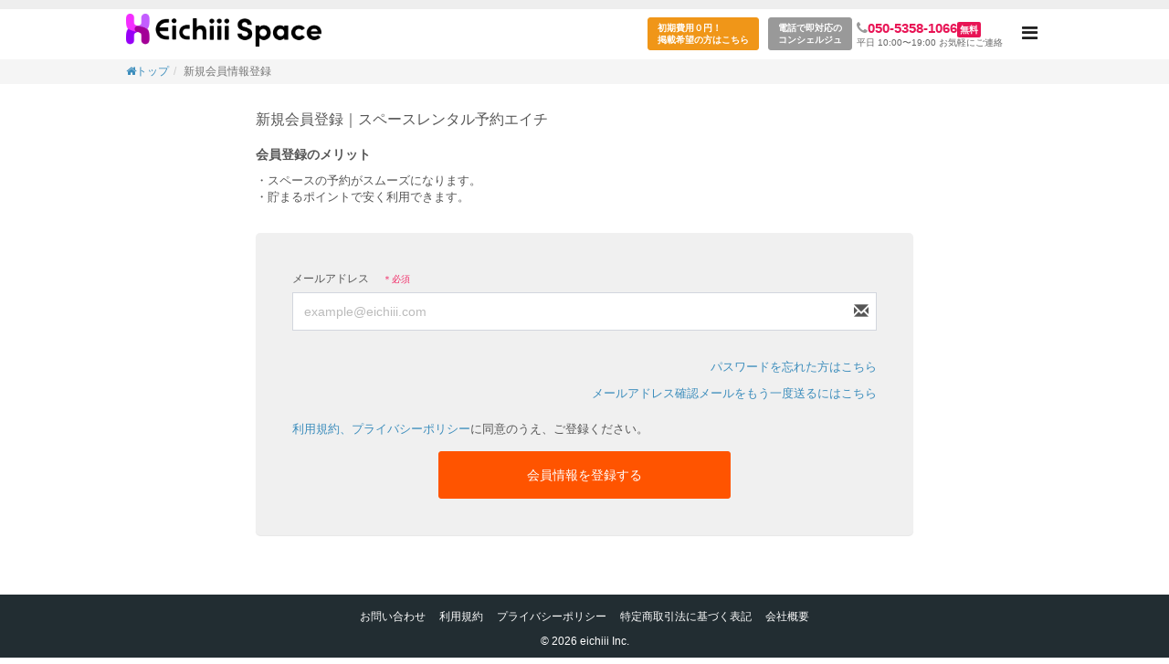

--- FILE ---
content_type: text/html; charset=utf-8
request_url: https://space.eichiii.com/users/sign_up
body_size: 3580
content:
<!DOCTYPE html><html><head prefix="og: http://ogp.me/ns# fb: http://ogp.me/ns/fb# article: http://ogp.me/ns/article#"><meta charset="UTF-8" /><meta content="IE=edge" http-equiv="X-UA-Compatible" /><script>(
  function(w,d,s,l,i){w[l]=w[l]||[];w[l].push({'gtm.start': new Date().getTime(),event:'gtm.js'});
    var f=d.getElementsByTagName(s)[0], j=d.createElement(s),dl=l!='dataLayer'?'&l='+l:'';
    j.async=true;j.src='https://www.googletagmanager.com/gtm.js?id='+i+dl;
    f.parentNode.insertBefore(j,f);
})(window,document,'script','dataLayer','GTM-P9F9RSK');</script><title>新規会員登録｜スペースレンタル予約エイチ </title><meta content="新規会員登録です。レンタルスペース・コワーキング・貸し会議室・レンタルオフィス・スタジオ・キッチン・あらゆるスペースのを予約するならスマホから１分でスペースを地図から検索して予約できるエイチ！カフェと変わらない値段で個室・Wifi・電源のあるスペースを一発検索！企業イベントやセミナー・レッスン・撮影・会議・打ち合わせ・飲み会・結婚式などに！ " name="description" /><meta content="新規会員登録,エイチ " name="keywords" /><meta name="csrf-param" content="authenticity_token" />
<meta name="csrf-token" content="RQRqWmi/Ma5iGW1hBJCMgTPJOPAZTRcFBKeaQ3lA1n7tzMNGD/4pWfP32v20NWqeLauCWc1/3dThDpwFJEW0zQ==" /><meta content="eichiii" name="author" /><meta content="article" property="og:type" /><meta content="ワーク＆ミーティングスペースを一発検索できるサービスの「eichiii（エイチ）」" property="og:title" /><meta content="https://space.eichiii.com/" property="og:url" /><meta content="https://space.eichiii.com/assets/frontend/og_img-04021b7b355698daa666fb036544deab7aaa9b8aed0b3bab74a7c0d4ae891796.png" property="og:image" /><meta content="ワーク・ミーティングスペースを1分で予約！「めんどくさい場所探し」から解放される、スペース1発検索予約サービス。登録人数1000人突破！5秒で簡単登録！今だけ500円分プレゼント！" property="og:description" /><meta content="width=device-width,initial-scale=1.0,minimum-scale=1.0" name="viewport" /><link href="/favicon.ico" rel="shortcut icon" /><link rel="stylesheet" media="all" href="/assets/frontend/application-c1232f81c5bec787400d38f19ed011d6e4389a9ee045476bdc3a82c54aaa6df9.css" /></head><body class="skin-blue sidebar-mini" data-action="new" data-controller="Frontend_RegistrationsController" data-offset="80" data-target="#wrapper" id=""><noscript><iframe height="0" src="https://www.googletagmanager.com/ns.html?id=GTM-P9F9RSK" style="display:none;visibility:hidden" width="0"></iframe></noscript><div class="wrapper"><header class="main-header"><div class="header-in-box"><a class="logo" href="/">新規会員登録｜スペースレンタル予約エイチ </a><nav class="navbar navbar-static-top" role="navigation"><div class="navbar-custom-menu"><ul class="nav navbar-nav"><li class="header-bnr hidden-xs hidden-sm"><a href="/space_contacts/want_publish">初期費用０円！<br />掲載希望の方はこちら</a></li><li class="header-bnr no-link hidden-xs hidden-sm">電話で即対応の<br />コンシェルジュ</li><li class="header-bnr tell-num hidden-xs hidden-sm"><span class="num"><i aria-hidden="true" class="fa fa-phone"></i>050-5358-1066</span><span class="free">無料</span><br />平日 10:00〜19:00 お気軽にご連絡</li><li class="dropdown notifications-menu"><a class="sidebar-toggle" data-toggle="offcanvas" href="#" role="button"><span class="sr-only">Toggle navigation</span></a></li></ul></div></nav></div></header><aside class="main-sidebar lg-position"><section class="sidebar"><ul class="sidebar-menu"><li><a href="/users/sign_up"><i class="fa fa-user-plus"></i>会員登録</a></li><li><a href="/users/sign_in"><i class="fa fa-user"></i>ログイン</a></li><li><a href="/faq"><i class="fa fa-question-circle"></i>F&Q</a></li></ul></section></aside><div class="content-wrapper"><section class="bread-box"><ol class="breadcrumb"><li><a href="/"><i class="fa fa-home"></i>トップ</a></li><li class="active">新規会員情報登録</li></ol></section><form class="new_frontend_user" id="new_frontend_user" action="/users" accept-charset="UTF-8" method="post"><input name="utf8" type="hidden" value="&#x2713;" /><input type="hidden" name="authenticity_token" value="VImre8KezTlM9OEPsuh3JpJ6UXZyzDgk/K2pO5VqE4L8QQJnpd/Vzt0aVpMCTZE5jBjr36b+8vUZBK99yG9xMQ==" /><div class="content-box"><section class="content space-edit-box"><div class="inner-top30-box inner-width-fix"><section class="content-header"><h1 class="box-title catch">新規会員登録｜スペースレンタル予約エイチ </h1></section><dl class="regist-merit"><dt>会員登録のメリット</dt><dd>・スペースの予約がスムーズになります。</dd><dd>・貯まるポイントで安く利用できます。</dd></dl><div class="box edit-box bg-none"><div class="form-group has-feedback mg-btm-30"><label for="frontend_user_email">メールアドレス</label><span class="label-patch">＊必須</span><input placeholder="example@eichiii.com" class="form-control" type="email" value="" name="frontend_user[email]" id="frontend_user_email" /><span class="glyphicon glyphicon-envelope form-control-feedback"></span></div><p class="regist-caution"><a href="/users/password/new">パスワードを忘れた方はこちら</a></p><p class="regist-caution mg-btm-20"><a href="/users/confirmation/new">メールアドレス確認メールをもう一度送るにはこちら</a></p><div class="form-group"><a target="_blank" href="/user_sys_terms">利用規約、</a><a target="_blank" href="/privacy">プライバシーポリシー</a>に同意のうえ、ご登録ください。</div><div class="btn-width-fix"><input type="submit" name="commit" value="会員情報を登録する" id="btnSubmit" class="btn btn-primary btn-p btn-block" /></div></div></div></section></div></form></div></div><footer class="main-footer"><ul class="footer-in-box"><li><a target="_blank" href="/concierge/new">お問い合わせ</a></li><li><a href="/user_sys_terms"> 利用規約</a></li><li><a href="/privacy"> プライバシーポリシー</a></li><li><a href="https://drive.google.com/file/d/1GlWIfaK17nCeRd-OPp0HrRsWXVm1C9Co/view?usp=sharing">特定商取引法に基づく表記</a></li><li><a href="https://eichiii.co.jp/">会社概要</a></li></ul><div class="copyright">&copy; 2026 eichiii Inc.</div></footer><script>/* <![CDATA[ */
var google_conversion_id = 949552117;
var google_custom_params = window.google_tag_params;
var google_remarketing_only = true;
/* ]]> */</script><script src="//www.googleadservices.com/pagead/conversion.js"></script><noscript><div style="display:inline;"><img alt="" height="1" src="//googleads.g.doubleclick.net/pagead/viewthroughconversion/949552117/?value=0&amp;amp;guid=ON&amp;amp;script=0" style="border-style:none;" width="1" /></div></noscript><script src="/assets/frontend/application-629b0f5d3907cec641ec4d012ed3569bbbe95a5d05dd841abf3bf6bace009fee.js"></script><script>(function(){
var w=window,d=document;
var s="https://app.chatplus.jp/cp.js";
d["__cp_d"]="https://app.chatplus.jp";
d["__cp_c"]="98bc0083_1";
var a=d.createElement("script"), m=d.getElementsByTagName("script")[0];
a.async=true,a.src=s,m.parentNode.insertBefore(a,m);
})()</script></body></html>

--- FILE ---
content_type: text/css
request_url: https://space.eichiii.com/assets/frontend/application-c1232f81c5bec787400d38f19ed011d6e4389a9ee045476bdc3a82c54aaa6df9.css
body_size: 125772
content:
/*!
 * Bootstrap v3.3.5 (http://getbootstrap.com)
 * Copyright 2011-2015 Twitter, Inc.
 * Licensed under MIT (https://github.com/twbs/bootstrap/blob/master/LICENSE)
 *//*! normalize.css v3.0.3 | MIT License | github.com/necolas/normalize.css */@import url("https://fonts.googleapis.com/css?family=Source+Sans+Pro:300,400,600,700,300italic,400italic,600italic");@import url(/assets/admin-lte/plugins/iCheck/minimal/_all-b278fa055b0f59cf20f53002be34721bf94ec81854509dcd50c2e0cc3c9fa3f5.css);@import url(/assets/admin-lte/plugins/iCheck/square/_all-64cdf5e349e296bc90e89e8e6ec728b85ac3dc24d962773fbae3a990d7064ba2.css);@import url(/assets/admin-lte/plugins/iCheck/flat/_all-b830d209d5742823bd00da029d2492593bc1077c2fc2661c2cdc97b11f13a7f1.css);@import url(/assets/admin-lte/plugins/iCheck/line/_all-8418759ba5df319359de948c636a62d4e3affb1df3913cf60502a56f4d0cdbbd.css);@import url(/assets/admin-lte/plugins/iCheck/polaris/polaris-0fd4c0598d285f82b187831e5ca4306875e82455a38773f359ca9e695fb94883.css);@import url(/assets/admin-lte/plugins/iCheck/futurico/futurico-cea9d59d42af759a05b406fca3126f4edfbd3c7316801f2bfad25b370640c909.css);html{font-family:sans-serif;-webkit-text-size-adjust:100%;-ms-text-size-adjust:100%}body{margin:0}article,aside,details,figcaption,figure,footer,header,hgroup,main,menu,nav,section,summary{display:block}audio,canvas,progress,video{display:inline-block;vertical-align:baseline}audio:not([controls]){display:none;height:0}[hidden],template{display:none}a{background-color:transparent}a:active,a:hover{outline:0}abbr[title]{border-bottom:1px dotted}b,strong{font-weight:700}dfn{font-style:italic}h1{margin:.67em 0;font-size:2em}mark{color:#000;background:#ff0}small{font-size:80%}sub,sup{position:relative;font-size:75%;line-height:0;vertical-align:baseline}sup{top:-.5em}sub{bottom:-.25em}img{border:0}svg:not(:root){overflow:hidden}figure{margin:1em 40px}hr{height:0;-webkit-box-sizing:content-box;-moz-box-sizing:content-box;box-sizing:content-box}pre{overflow:auto}code,kbd,pre,samp{font-family:monospace,monospace;font-size:1em}button,input,optgroup,select,textarea{margin:0;font:inherit;color:inherit}button{overflow:visible}button,select{text-transform:none}button,html input[type=button],input[type=reset],input[type=submit]{-webkit-appearance:button;cursor:pointer}button[disabled],html input[disabled]{cursor:default}button::-moz-focus-inner,input::-moz-focus-inner{padding:0;border:0}input{line-height:normal}input[type=checkbox],input[type=radio]{-webkit-box-sizing:border-box;-moz-box-sizing:border-box;box-sizing:border-box;padding:0}input[type=number]::-webkit-inner-spin-button,input[type=number]::-webkit-outer-spin-button{height:auto}input[type=search]{-webkit-box-sizing:content-box;-moz-box-sizing:content-box;box-sizing:content-box;-webkit-appearance:textfield}input[type=search]::-webkit-search-cancel-button,input[type=search]::-webkit-search-decoration{-webkit-appearance:none}fieldset{padding:.35em .625em .75em;margin:0 2px;border:1px solid silver}legend{padding:0;border:0}textarea{overflow:auto}optgroup{font-weight:700}table{border-spacing:0;border-collapse:collapse}td,th{padding:0}/*! Source: https://github.com/h5bp/html5-boilerplate/blob/master/src/css/main.css */@media print{*,:after,:before{color:#000 !important;text-shadow:none !important;background:0 0 !important;-webkit-box-shadow:none !important;box-shadow:none !important}a,a:visited{text-decoration:underline}a[href]:after{content:" (" attr(href) ")"}abbr[title]:after{content:" (" attr(title) ")"}a[href^="javascript:"]:after,a[href^="#"]:after{content:""}blockquote,pre{border:1px solid #999;page-break-inside:avoid}thead{display:table-header-group}img,tr{page-break-inside:avoid}img{max-width:100% !important}h2,h3,p{orphans:3;widows:3}h2,h3{page-break-after:avoid}.navbar{display:none}.btn>.caret,.dropup>.btn>.caret{border-top-color:#000 !important}.label{border:1px solid #000}.table{border-collapse:collapse !important}.table td,.table th{background-color:#fff !important}.table-bordered td,.table-bordered th{border:1px solid #ddd !important}}@font-face{font-family:'Glyphicons Halflings';src:url(/assets/bootstrap/dist/fonts/glyphicons-halflings-regular-13634da87d9e23f8c3ed9108ce1724d183a39ad072e73e1b3d8cbf646d2d0407.eot);src:url(/assets/bootstrap/dist/fonts/glyphicons-halflings-regular-13634da87d9e23f8c3ed9108ce1724d183a39ad072e73e1b3d8cbf646d2d0407.eot?#iefix) format("embedded-opentype"),url(/assets/bootstrap/dist/fonts/glyphicons-halflings-regular-fe185d11a49676890d47bb783312a0cda5a44c4039214094e7957b4c040ef11c.woff2) format("woff2"),url(/assets/bootstrap/dist/fonts/glyphicons-halflings-regular-a26394f7ede100ca118eff2eda08596275a9839b959c226e15439557a5a80742.woff) format("woff"),url(/assets/bootstrap/dist/fonts/glyphicons-halflings-regular-e395044093757d82afcb138957d06a1ea9361bdcf0b442d06a18a8051af57456.ttf) format("truetype"),url(/assets/bootstrap/dist/fonts/glyphicons-halflings-regular-42f60659d265c1a3c30f9fa42abcbb56bd4a53af4d83d316d6dd7a36903c43e5.svg#glyphicons_halflingsregular) format("svg")}.glyphicon{position:relative;top:1px;display:inline-block;font-family:'Glyphicons Halflings';font-style:normal;font-weight:400;line-height:1;-webkit-font-smoothing:antialiased;-moz-osx-font-smoothing:grayscale}.glyphicon-asterisk:before{content:"\2a"}.glyphicon-plus:before{content:"\2b"}.glyphicon-eur:before,.glyphicon-euro:before{content:"\20ac"}.glyphicon-minus:before{content:"\2212"}.glyphicon-cloud:before{content:"\2601"}.glyphicon-envelope:before{content:"\2709"}.glyphicon-pencil:before{content:"\270f"}.glyphicon-glass:before{content:"\e001"}.glyphicon-music:before{content:"\e002"}.glyphicon-search:before{content:"\e003"}.glyphicon-heart:before{content:"\e005"}.glyphicon-star:before{content:"\e006"}.glyphicon-star-empty:before{content:"\e007"}.glyphicon-user:before{content:"\e008"}.glyphicon-film:before{content:"\e009"}.glyphicon-th-large:before{content:"\e010"}.glyphicon-th:before{content:"\e011"}.glyphicon-th-list:before{content:"\e012"}.glyphicon-ok:before{content:"\e013"}.glyphicon-remove:before{content:"\e014"}.glyphicon-zoom-in:before{content:"\e015"}.glyphicon-zoom-out:before{content:"\e016"}.glyphicon-off:before{content:"\e017"}.glyphicon-signal:before{content:"\e018"}.glyphicon-cog:before{content:"\e019"}.glyphicon-trash:before{content:"\e020"}.glyphicon-home:before{content:"\e021"}.glyphicon-file:before{content:"\e022"}.glyphicon-time:before{content:"\e023"}.glyphicon-road:before{content:"\e024"}.glyphicon-download-alt:before{content:"\e025"}.glyphicon-download:before{content:"\e026"}.glyphicon-upload:before{content:"\e027"}.glyphicon-inbox:before{content:"\e028"}.glyphicon-play-circle:before{content:"\e029"}.glyphicon-repeat:before{content:"\e030"}.glyphicon-refresh:before{content:"\e031"}.glyphicon-list-alt:before{content:"\e032"}.glyphicon-lock:before{content:"\e033"}.glyphicon-flag:before{content:"\e034"}.glyphicon-headphones:before{content:"\e035"}.glyphicon-volume-off:before{content:"\e036"}.glyphicon-volume-down:before{content:"\e037"}.glyphicon-volume-up:before{content:"\e038"}.glyphicon-qrcode:before{content:"\e039"}.glyphicon-barcode:before{content:"\e040"}.glyphicon-tag:before{content:"\e041"}.glyphicon-tags:before{content:"\e042"}.glyphicon-book:before{content:"\e043"}.glyphicon-bookmark:before{content:"\e044"}.glyphicon-print:before{content:"\e045"}.glyphicon-camera:before{content:"\e046"}.glyphicon-font:before{content:"\e047"}.glyphicon-bold:before{content:"\e048"}.glyphicon-italic:before{content:"\e049"}.glyphicon-text-height:before{content:"\e050"}.glyphicon-text-width:before{content:"\e051"}.glyphicon-align-left:before{content:"\e052"}.glyphicon-align-center:before{content:"\e053"}.glyphicon-align-right:before{content:"\e054"}.glyphicon-align-justify:before{content:"\e055"}.glyphicon-list:before{content:"\e056"}.glyphicon-indent-left:before{content:"\e057"}.glyphicon-indent-right:before{content:"\e058"}.glyphicon-facetime-video:before{content:"\e059"}.glyphicon-picture:before{content:"\e060"}.glyphicon-map-marker:before{content:"\e062"}.glyphicon-adjust:before{content:"\e063"}.glyphicon-tint:before{content:"\e064"}.glyphicon-edit:before{content:"\e065"}.glyphicon-share:before{content:"\e066"}.glyphicon-check:before{content:"\e067"}.glyphicon-move:before{content:"\e068"}.glyphicon-step-backward:before{content:"\e069"}.glyphicon-fast-backward:before{content:"\e070"}.glyphicon-backward:before{content:"\e071"}.glyphicon-play:before{content:"\e072"}.glyphicon-pause:before{content:"\e073"}.glyphicon-stop:before{content:"\e074"}.glyphicon-forward:before{content:"\e075"}.glyphicon-fast-forward:before{content:"\e076"}.glyphicon-step-forward:before{content:"\e077"}.glyphicon-eject:before{content:"\e078"}.glyphicon-chevron-left:before{content:"\e079"}.glyphicon-chevron-right:before{content:"\e080"}.glyphicon-plus-sign:before{content:"\e081"}.glyphicon-minus-sign:before{content:"\e082"}.glyphicon-remove-sign:before{content:"\e083"}.glyphicon-ok-sign:before{content:"\e084"}.glyphicon-question-sign:before{content:"\e085"}.glyphicon-info-sign:before{content:"\e086"}.glyphicon-screenshot:before{content:"\e087"}.glyphicon-remove-circle:before{content:"\e088"}.glyphicon-ok-circle:before{content:"\e089"}.glyphicon-ban-circle:before{content:"\e090"}.glyphicon-arrow-left:before{content:"\e091"}.glyphicon-arrow-right:before{content:"\e092"}.glyphicon-arrow-up:before{content:"\e093"}.glyphicon-arrow-down:before{content:"\e094"}.glyphicon-share-alt:before{content:"\e095"}.glyphicon-resize-full:before{content:"\e096"}.glyphicon-resize-small:before{content:"\e097"}.glyphicon-exclamation-sign:before{content:"\e101"}.glyphicon-gift:before{content:"\e102"}.glyphicon-leaf:before{content:"\e103"}.glyphicon-fire:before{content:"\e104"}.glyphicon-eye-open:before{content:"\e105"}.glyphicon-eye-close:before{content:"\e106"}.glyphicon-warning-sign:before{content:"\e107"}.glyphicon-plane:before{content:"\e108"}.glyphicon-calendar:before{content:"\e109"}.glyphicon-random:before{content:"\e110"}.glyphicon-comment:before{content:"\e111"}.glyphicon-magnet:before{content:"\e112"}.glyphicon-chevron-up:before{content:"\e113"}.glyphicon-chevron-down:before{content:"\e114"}.glyphicon-retweet:before{content:"\e115"}.glyphicon-shopping-cart:before{content:"\e116"}.glyphicon-folder-close:before{content:"\e117"}.glyphicon-folder-open:before{content:"\e118"}.glyphicon-resize-vertical:before{content:"\e119"}.glyphicon-resize-horizontal:before{content:"\e120"}.glyphicon-hdd:before{content:"\e121"}.glyphicon-bullhorn:before{content:"\e122"}.glyphicon-bell:before{content:"\e123"}.glyphicon-certificate:before{content:"\e124"}.glyphicon-thumbs-up:before{content:"\e125"}.glyphicon-thumbs-down:before{content:"\e126"}.glyphicon-hand-right:before{content:"\e127"}.glyphicon-hand-left:before{content:"\e128"}.glyphicon-hand-up:before{content:"\e129"}.glyphicon-hand-down:before{content:"\e130"}.glyphicon-circle-arrow-right:before{content:"\e131"}.glyphicon-circle-arrow-left:before{content:"\e132"}.glyphicon-circle-arrow-up:before{content:"\e133"}.glyphicon-circle-arrow-down:before{content:"\e134"}.glyphicon-globe:before{content:"\e135"}.glyphicon-wrench:before{content:"\e136"}.glyphicon-tasks:before{content:"\e137"}.glyphicon-filter:before{content:"\e138"}.glyphicon-briefcase:before{content:"\e139"}.glyphicon-fullscreen:before{content:"\e140"}.glyphicon-dashboard:before{content:"\e141"}.glyphicon-paperclip:before{content:"\e142"}.glyphicon-heart-empty:before{content:"\e143"}.glyphicon-link:before{content:"\e144"}.glyphicon-phone:before{content:"\e145"}.glyphicon-pushpin:before{content:"\e146"}.glyphicon-usd:before{content:"\e148"}.glyphicon-gbp:before{content:"\e149"}.glyphicon-sort:before{content:"\e150"}.glyphicon-sort-by-alphabet:before{content:"\e151"}.glyphicon-sort-by-alphabet-alt:before{content:"\e152"}.glyphicon-sort-by-order:before{content:"\e153"}.glyphicon-sort-by-order-alt:before{content:"\e154"}.glyphicon-sort-by-attributes:before{content:"\e155"}.glyphicon-sort-by-attributes-alt:before{content:"\e156"}.glyphicon-unchecked:before{content:"\e157"}.glyphicon-expand:before{content:"\e158"}.glyphicon-collapse-down:before{content:"\e159"}.glyphicon-collapse-up:before{content:"\e160"}.glyphicon-log-in:before{content:"\e161"}.glyphicon-flash:before{content:"\e162"}.glyphicon-log-out:before{content:"\e163"}.glyphicon-new-window:before{content:"\e164"}.glyphicon-record:before{content:"\e165"}.glyphicon-save:before{content:"\e166"}.glyphicon-open:before{content:"\e167"}.glyphicon-saved:before{content:"\e168"}.glyphicon-import:before{content:"\e169"}.glyphicon-export:before{content:"\e170"}.glyphicon-send:before{content:"\e171"}.glyphicon-floppy-disk:before{content:"\e172"}.glyphicon-floppy-saved:before{content:"\e173"}.glyphicon-floppy-remove:before{content:"\e174"}.glyphicon-floppy-save:before{content:"\e175"}.glyphicon-floppy-open:before{content:"\e176"}.glyphicon-credit-card:before{content:"\e177"}.glyphicon-transfer:before{content:"\e178"}.glyphicon-cutlery:before{content:"\e179"}.glyphicon-header:before{content:"\e180"}.glyphicon-compressed:before{content:"\e181"}.glyphicon-earphone:before{content:"\e182"}.glyphicon-phone-alt:before{content:"\e183"}.glyphicon-tower:before{content:"\e184"}.glyphicon-stats:before{content:"\e185"}.glyphicon-sd-video:before{content:"\e186"}.glyphicon-hd-video:before{content:"\e187"}.glyphicon-subtitles:before{content:"\e188"}.glyphicon-sound-stereo:before{content:"\e189"}.glyphicon-sound-dolby:before{content:"\e190"}.glyphicon-sound-5-1:before{content:"\e191"}.glyphicon-sound-6-1:before{content:"\e192"}.glyphicon-sound-7-1:before{content:"\e193"}.glyphicon-copyright-mark:before{content:"\e194"}.glyphicon-registration-mark:before{content:"\e195"}.glyphicon-cloud-download:before{content:"\e197"}.glyphicon-cloud-upload:before{content:"\e198"}.glyphicon-tree-conifer:before{content:"\e199"}.glyphicon-tree-deciduous:before{content:"\e200"}.glyphicon-cd:before{content:"\e201"}.glyphicon-save-file:before{content:"\e202"}.glyphicon-open-file:before{content:"\e203"}.glyphicon-level-up:before{content:"\e204"}.glyphicon-copy:before{content:"\e205"}.glyphicon-paste:before{content:"\e206"}.glyphicon-alert:before{content:"\e209"}.glyphicon-equalizer:before{content:"\e210"}.glyphicon-king:before{content:"\e211"}.glyphicon-queen:before{content:"\e212"}.glyphicon-pawn:before{content:"\e213"}.glyphicon-bishop:before{content:"\e214"}.glyphicon-knight:before{content:"\e215"}.glyphicon-baby-formula:before{content:"\e216"}.glyphicon-tent:before{content:"\26fa"}.glyphicon-blackboard:before{content:"\e218"}.glyphicon-bed:before{content:"\e219"}.glyphicon-apple:before{content:"\f8ff"}.glyphicon-erase:before{content:"\e221"}.glyphicon-hourglass:before{content:"\231b"}.glyphicon-lamp:before{content:"\e223"}.glyphicon-duplicate:before{content:"\e224"}.glyphicon-piggy-bank:before{content:"\e225"}.glyphicon-scissors:before{content:"\e226"}.glyphicon-bitcoin:before{content:"\e227"}.glyphicon-btc:before{content:"\e227"}.glyphicon-xbt:before{content:"\e227"}.glyphicon-yen:before{content:"\00a5"}.glyphicon-jpy:before{content:"\00a5"}.glyphicon-ruble:before{content:"\20bd"}.glyphicon-rub:before{content:"\20bd"}.glyphicon-scale:before{content:"\e230"}.glyphicon-ice-lolly:before{content:"\e231"}.glyphicon-ice-lolly-tasted:before{content:"\e232"}.glyphicon-education:before{content:"\e233"}.glyphicon-option-horizontal:before{content:"\e234"}.glyphicon-option-vertical:before{content:"\e235"}.glyphicon-menu-hamburger:before{content:"\e236"}.glyphicon-modal-window:before{content:"\e237"}.glyphicon-oil:before{content:"\e238"}.glyphicon-grain:before{content:"\e239"}.glyphicon-sunglasses:before{content:"\e240"}.glyphicon-text-size:before{content:"\e241"}.glyphicon-text-color:before{content:"\e242"}.glyphicon-text-background:before{content:"\e243"}.glyphicon-object-align-top:before{content:"\e244"}.glyphicon-object-align-bottom:before{content:"\e245"}.glyphicon-object-align-horizontal:before{content:"\e246"}.glyphicon-object-align-left:before{content:"\e247"}.glyphicon-object-align-vertical:before{content:"\e248"}.glyphicon-object-align-right:before{content:"\e249"}.glyphicon-triangle-right:before{content:"\e250"}.glyphicon-triangle-left:before{content:"\e251"}.glyphicon-triangle-bottom:before{content:"\e252"}.glyphicon-triangle-top:before{content:"\e253"}.glyphicon-console:before{content:"\e254"}.glyphicon-superscript:before{content:"\e255"}.glyphicon-subscript:before{content:"\e256"}.glyphicon-menu-left:before{content:"\e257"}.glyphicon-menu-right:before{content:"\e258"}.glyphicon-menu-down:before{content:"\e259"}.glyphicon-menu-up:before{content:"\e260"}*{-webkit-box-sizing:border-box;-moz-box-sizing:border-box;box-sizing:border-box}:after,:before{-webkit-box-sizing:border-box;-moz-box-sizing:border-box;box-sizing:border-box}html{font-size:10px;-webkit-tap-highlight-color:transparent}body{font-family:"Helvetica Neue",Helvetica,Arial,sans-serif;font-size:14px;line-height:1.42857143;color:#333;background-color:#fff}button,input,select,textarea{font-family:inherit;font-size:inherit;line-height:inherit}a{color:#337ab7;text-decoration:none}a:focus,a:hover{color:#23527c;text-decoration:underline}a:focus{outline:thin dotted;outline:5px auto -webkit-focus-ring-color;outline-offset:-2px}figure{margin:0}img{vertical-align:middle}.carousel-inner>.item>a>img,.carousel-inner>.item>img,.img-responsive,.thumbnail a>img,.thumbnail>img{display:block;max-width:100%;height:auto}.img-rounded{border-radius:6px}.img-thumbnail{display:inline-block;max-width:100%;height:auto;padding:4px;line-height:1.42857143;background-color:#fff;border:1px solid #ddd;border-radius:4px;-webkit-transition:all .2s ease-in-out;-o-transition:all .2s ease-in-out;transition:all .2s ease-in-out}.img-circle{border-radius:50%}hr{margin-top:20px;margin-bottom:20px;border:0;border-top:1px solid #eee}.sr-only{position:absolute;width:1px;height:1px;padding:0;margin:-1px;overflow:hidden;clip:rect(0, 0, 0, 0);border:0}.sr-only-focusable:active,.sr-only-focusable:focus{position:static;width:auto;height:auto;margin:0;overflow:visible;clip:auto}[role=button]{cursor:pointer}.h1,.h2,.h3,.h4,.h5,.h6,h1,h2,h3,h4,h5,h6{font-family:inherit;font-weight:500;line-height:1.1;color:inherit}.h1 .small,.h1 small,.h2 .small,.h2 small,.h3 .small,.h3 small,.h4 .small,.h4 small,.h5 .small,.h5 small,.h6 .small,.h6 small,h1 .small,h1 small,h2 .small,h2 small,h3 .small,h3 small,h4 .small,h4 small,h5 .small,h5 small,h6 .small,h6 small{font-weight:400;line-height:1;color:#777}.h1,.h2,.h3,h1,h2,h3{margin-top:20px;margin-bottom:10px}.h1 .small,.h1 small,.h2 .small,.h2 small,.h3 .small,.h3 small,h1 .small,h1 small,h2 .small,h2 small,h3 .small,h3 small{font-size:65%}.h4,.h5,.h6,h4,h5,h6{margin-top:10px;margin-bottom:10px}.h4 .small,.h4 small,.h5 .small,.h5 small,.h6 .small,.h6 small,h4 .small,h4 small,h5 .small,h5 small,h6 .small,h6 small{font-size:75%}.h1,h1{font-size:36px}.h2,h2{font-size:30px}.h3,h3{font-size:24px}.h4,h4{font-size:18px}.h5,h5{font-size:14px}.h6,h6{font-size:12px}p{margin:0 0 10px}.lead{margin-bottom:20px;font-size:16px;font-weight:300;line-height:1.4}@media (min-width: 768px){.lead{font-size:21px}}.small,small{font-size:85%}.mark,mark{padding:.2em;background-color:#fcf8e3}.text-left{text-align:left}.text-right{text-align:right}.text-center{text-align:center}.text-justify{text-align:justify}.text-nowrap{white-space:nowrap}.text-lowercase{text-transform:lowercase}.text-uppercase{text-transform:uppercase}.text-capitalize{text-transform:capitalize}.text-muted{color:#777}.text-primary{color:#337ab7}a.text-primary:focus,a.text-primary:hover{color:#286090}.text-success{color:#3c763d}a.text-success:focus,a.text-success:hover{color:#2b542c}.text-info{color:#31708f}a.text-info:focus,a.text-info:hover{color:#245269}.text-warning{color:#8a6d3b}a.text-warning:focus,a.text-warning:hover{color:#66512c}.text-danger{color:#a94442}a.text-danger:focus,a.text-danger:hover{color:#843534}.bg-primary{color:#fff;background-color:#337ab7}a.bg-primary:focus,a.bg-primary:hover{background-color:#286090}.bg-success{background-color:#dff0d8}a.bg-success:focus,a.bg-success:hover{background-color:#c1e2b3}.bg-info{background-color:#d9edf7}a.bg-info:focus,a.bg-info:hover{background-color:#afd9ee}.bg-warning{background-color:#fcf8e3}a.bg-warning:focus,a.bg-warning:hover{background-color:#f7ecb5}.bg-danger{background-color:#f2dede}a.bg-danger:focus,a.bg-danger:hover{background-color:#e4b9b9}.page-header{padding-bottom:9px;margin:40px 0 20px;border-bottom:1px solid #eee}ol,ul{margin-top:0;margin-bottom:10px}ol ol,ol ul,ul ol,ul ul{margin-bottom:0}.list-unstyled{padding-left:0;list-style:none}.list-inline{padding-left:0;margin-left:-5px;list-style:none}.list-inline>li{display:inline-block;padding-right:5px;padding-left:5px}dl{margin-top:0;margin-bottom:20px}dd,dt{line-height:1.42857143}dt{font-weight:700}dd{margin-left:0}@media (min-width: 768px){.dl-horizontal dt{float:left;width:160px;overflow:hidden;clear:left;text-align:right;text-overflow:ellipsis;white-space:nowrap}.dl-horizontal dd{margin-left:180px}}abbr[data-original-title],abbr[title]{cursor:help;border-bottom:1px dotted #777}.initialism{font-size:90%;text-transform:uppercase}blockquote{padding:10px 20px;margin:0 0 20px;font-size:17.5px;border-left:5px solid #eee}blockquote ol:last-child,blockquote p:last-child,blockquote ul:last-child{margin-bottom:0}blockquote .small,blockquote footer,blockquote small{display:block;font-size:80%;line-height:1.42857143;color:#777}blockquote .small:before,blockquote footer:before,blockquote small:before{content:'\2014 \00A0'}.blockquote-reverse,blockquote.pull-right{padding-right:15px;padding-left:0;text-align:right;border-right:5px solid #eee;border-left:0}.blockquote-reverse .small:before,.blockquote-reverse footer:before,.blockquote-reverse small:before,blockquote.pull-right .small:before,blockquote.pull-right footer:before,blockquote.pull-right small:before{content:''}.blockquote-reverse .small:after,.blockquote-reverse footer:after,.blockquote-reverse small:after,blockquote.pull-right .small:after,blockquote.pull-right footer:after,blockquote.pull-right small:after{content:'\00A0 \2014'}address{margin-bottom:20px;font-style:normal;line-height:1.42857143}code,kbd,pre,samp{font-family:Menlo,Monaco,Consolas,"Courier New",monospace}code{padding:2px 4px;font-size:90%;color:#c7254e;background-color:#f9f2f4;border-radius:4px}kbd{padding:2px 4px;font-size:90%;color:#fff;background-color:#333;border-radius:3px;-webkit-box-shadow:inset 0 -1px 0 rgba(0,0,0,0.25);box-shadow:inset 0 -1px 0 rgba(0,0,0,0.25)}kbd kbd{padding:0;font-size:100%;font-weight:700;-webkit-box-shadow:none;box-shadow:none}pre{display:block;padding:9.5px;margin:0 0 10px;font-size:13px;line-height:1.42857143;color:#333;word-break:break-all;word-wrap:break-word;background-color:#f5f5f5;border:1px solid #ccc;border-radius:4px}pre code{padding:0;font-size:inherit;color:inherit;white-space:pre-wrap;background-color:transparent;border-radius:0}.pre-scrollable{max-height:340px;overflow-y:scroll}.container{padding-right:15px;padding-left:15px;margin-right:auto;margin-left:auto}@media (min-width: 768px){.container{width:750px}}@media (min-width: 992px){.container{width:970px}}@media (min-width: 1200px){.container{width:1170px}}.container-fluid{padding-right:15px;padding-left:15px;margin-right:auto;margin-left:auto}.row{margin-right:-15px;margin-left:-15px}.col-lg-1,.col-lg-10,.col-lg-11,.col-lg-12,.col-lg-2,.col-lg-3,.col-lg-4,.col-lg-5,.col-lg-6,.col-lg-7,.col-lg-8,.col-lg-9,.col-md-1,.col-md-10,.col-md-11,.col-md-12,.col-md-2,.col-md-3,.col-md-4,.col-md-5,.col-md-6,.col-md-7,.col-md-8,.col-md-9,.col-sm-1,.col-sm-10,.col-sm-11,.col-sm-12,.col-sm-2,.col-sm-3,.col-sm-4,.col-sm-5,.col-sm-6,.col-sm-7,.col-sm-8,.col-sm-9,.col-xs-1,.col-xs-10,.col-xs-11,.col-xs-12,.col-xs-2,.col-xs-3,.col-xs-4,.col-xs-5,.col-xs-6,.col-xs-7,.col-xs-8,.col-xs-9{position:relative;min-height:1px;padding-right:15px;padding-left:15px}.col-xs-1,.col-xs-10,.col-xs-11,.col-xs-12,.col-xs-2,.col-xs-3,.col-xs-4,.col-xs-5,.col-xs-6,.col-xs-7,.col-xs-8,.col-xs-9{float:left}.col-xs-12{width:100%}.col-xs-11{width:91.66666667%}.col-xs-10{width:83.33333333%}.col-xs-9{width:75%}.col-xs-8{width:66.66666667%}.col-xs-7{width:58.33333333%}.col-xs-6{width:50%}.col-xs-5{width:41.66666667%}.col-xs-4{width:33.33333333%}.col-xs-3{width:25%}.col-xs-2{width:16.66666667%}.col-xs-1{width:8.33333333%}.col-xs-pull-12{right:100%}.col-xs-pull-11{right:91.66666667%}.col-xs-pull-10{right:83.33333333%}.col-xs-pull-9{right:75%}.col-xs-pull-8{right:66.66666667%}.col-xs-pull-7{right:58.33333333%}.col-xs-pull-6{right:50%}.col-xs-pull-5{right:41.66666667%}.col-xs-pull-4{right:33.33333333%}.col-xs-pull-3{right:25%}.col-xs-pull-2{right:16.66666667%}.col-xs-pull-1{right:8.33333333%}.col-xs-pull-0{right:auto}.col-xs-push-12{left:100%}.col-xs-push-11{left:91.66666667%}.col-xs-push-10{left:83.33333333%}.col-xs-push-9{left:75%}.col-xs-push-8{left:66.66666667%}.col-xs-push-7{left:58.33333333%}.col-xs-push-6{left:50%}.col-xs-push-5{left:41.66666667%}.col-xs-push-4{left:33.33333333%}.col-xs-push-3{left:25%}.col-xs-push-2{left:16.66666667%}.col-xs-push-1{left:8.33333333%}.col-xs-push-0{left:auto}.col-xs-offset-12{margin-left:100%}.col-xs-offset-11{margin-left:91.66666667%}.col-xs-offset-10{margin-left:83.33333333%}.col-xs-offset-9{margin-left:75%}.col-xs-offset-8{margin-left:66.66666667%}.col-xs-offset-7{margin-left:58.33333333%}.col-xs-offset-6{margin-left:50%}.col-xs-offset-5{margin-left:41.66666667%}.col-xs-offset-4{margin-left:33.33333333%}.col-xs-offset-3{margin-left:25%}.col-xs-offset-2{margin-left:16.66666667%}.col-xs-offset-1{margin-left:8.33333333%}.col-xs-offset-0{margin-left:0}@media (min-width: 768px){.col-sm-1,.col-sm-10,.col-sm-11,.col-sm-12,.col-sm-2,.col-sm-3,.col-sm-4,.col-sm-5,.col-sm-6,.col-sm-7,.col-sm-8,.col-sm-9{float:left}.col-sm-12{width:100%}.col-sm-11{width:91.66666667%}.col-sm-10{width:83.33333333%}.col-sm-9{width:75%}.col-sm-8{width:66.66666667%}.col-sm-7{width:58.33333333%}.col-sm-6{width:50%}.col-sm-5{width:41.66666667%}.col-sm-4{width:33.33333333%}.col-sm-3{width:25%}.col-sm-2{width:16.66666667%}.col-sm-1{width:8.33333333%}.col-sm-pull-12{right:100%}.col-sm-pull-11{right:91.66666667%}.col-sm-pull-10{right:83.33333333%}.col-sm-pull-9{right:75%}.col-sm-pull-8{right:66.66666667%}.col-sm-pull-7{right:58.33333333%}.col-sm-pull-6{right:50%}.col-sm-pull-5{right:41.66666667%}.col-sm-pull-4{right:33.33333333%}.col-sm-pull-3{right:25%}.col-sm-pull-2{right:16.66666667%}.col-sm-pull-1{right:8.33333333%}.col-sm-pull-0{right:auto}.col-sm-push-12{left:100%}.col-sm-push-11{left:91.66666667%}.col-sm-push-10{left:83.33333333%}.col-sm-push-9{left:75%}.col-sm-push-8{left:66.66666667%}.col-sm-push-7{left:58.33333333%}.col-sm-push-6{left:50%}.col-sm-push-5{left:41.66666667%}.col-sm-push-4{left:33.33333333%}.col-sm-push-3{left:25%}.col-sm-push-2{left:16.66666667%}.col-sm-push-1{left:8.33333333%}.col-sm-push-0{left:auto}.col-sm-offset-12{margin-left:100%}.col-sm-offset-11{margin-left:91.66666667%}.col-sm-offset-10{margin-left:83.33333333%}.col-sm-offset-9{margin-left:75%}.col-sm-offset-8{margin-left:66.66666667%}.col-sm-offset-7{margin-left:58.33333333%}.col-sm-offset-6{margin-left:50%}.col-sm-offset-5{margin-left:41.66666667%}.col-sm-offset-4{margin-left:33.33333333%}.col-sm-offset-3{margin-left:25%}.col-sm-offset-2{margin-left:16.66666667%}.col-sm-offset-1{margin-left:8.33333333%}.col-sm-offset-0{margin-left:0}}@media (min-width: 992px){.col-md-1,.col-md-10,.col-md-11,.col-md-12,.col-md-2,.col-md-3,.col-md-4,.col-md-5,.col-md-6,.col-md-7,.col-md-8,.col-md-9{float:left}.col-md-12{width:100%}.col-md-11{width:91.66666667%}.col-md-10{width:83.33333333%}.col-md-9{width:75%}.col-md-8{width:66.66666667%}.col-md-7{width:58.33333333%}.col-md-6{width:50%}.col-md-5{width:41.66666667%}.col-md-4{width:33.33333333%}.col-md-3{width:25%}.col-md-2{width:16.66666667%}.col-md-1{width:8.33333333%}.col-md-pull-12{right:100%}.col-md-pull-11{right:91.66666667%}.col-md-pull-10{right:83.33333333%}.col-md-pull-9{right:75%}.col-md-pull-8{right:66.66666667%}.col-md-pull-7{right:58.33333333%}.col-md-pull-6{right:50%}.col-md-pull-5{right:41.66666667%}.col-md-pull-4{right:33.33333333%}.col-md-pull-3{right:25%}.col-md-pull-2{right:16.66666667%}.col-md-pull-1{right:8.33333333%}.col-md-pull-0{right:auto}.col-md-push-12{left:100%}.col-md-push-11{left:91.66666667%}.col-md-push-10{left:83.33333333%}.col-md-push-9{left:75%}.col-md-push-8{left:66.66666667%}.col-md-push-7{left:58.33333333%}.col-md-push-6{left:50%}.col-md-push-5{left:41.66666667%}.col-md-push-4{left:33.33333333%}.col-md-push-3{left:25%}.col-md-push-2{left:16.66666667%}.col-md-push-1{left:8.33333333%}.col-md-push-0{left:auto}.col-md-offset-12{margin-left:100%}.col-md-offset-11{margin-left:91.66666667%}.col-md-offset-10{margin-left:83.33333333%}.col-md-offset-9{margin-left:75%}.col-md-offset-8{margin-left:66.66666667%}.col-md-offset-7{margin-left:58.33333333%}.col-md-offset-6{margin-left:50%}.col-md-offset-5{margin-left:41.66666667%}.col-md-offset-4{margin-left:33.33333333%}.col-md-offset-3{margin-left:25%}.col-md-offset-2{margin-left:16.66666667%}.col-md-offset-1{margin-left:8.33333333%}.col-md-offset-0{margin-left:0}}@media (min-width: 1200px){.col-lg-1,.col-lg-10,.col-lg-11,.col-lg-12,.col-lg-2,.col-lg-3,.col-lg-4,.col-lg-5,.col-lg-6,.col-lg-7,.col-lg-8,.col-lg-9{float:left}.col-lg-12{width:100%}.col-lg-11{width:91.66666667%}.col-lg-10{width:83.33333333%}.col-lg-9{width:75%}.col-lg-8{width:66.66666667%}.col-lg-7{width:58.33333333%}.col-lg-6{width:50%}.col-lg-5{width:41.66666667%}.col-lg-4{width:33.33333333%}.col-lg-3{width:25%}.col-lg-2{width:16.66666667%}.col-lg-1{width:8.33333333%}.col-lg-pull-12{right:100%}.col-lg-pull-11{right:91.66666667%}.col-lg-pull-10{right:83.33333333%}.col-lg-pull-9{right:75%}.col-lg-pull-8{right:66.66666667%}.col-lg-pull-7{right:58.33333333%}.col-lg-pull-6{right:50%}.col-lg-pull-5{right:41.66666667%}.col-lg-pull-4{right:33.33333333%}.col-lg-pull-3{right:25%}.col-lg-pull-2{right:16.66666667%}.col-lg-pull-1{right:8.33333333%}.col-lg-pull-0{right:auto}.col-lg-push-12{left:100%}.col-lg-push-11{left:91.66666667%}.col-lg-push-10{left:83.33333333%}.col-lg-push-9{left:75%}.col-lg-push-8{left:66.66666667%}.col-lg-push-7{left:58.33333333%}.col-lg-push-6{left:50%}.col-lg-push-5{left:41.66666667%}.col-lg-push-4{left:33.33333333%}.col-lg-push-3{left:25%}.col-lg-push-2{left:16.66666667%}.col-lg-push-1{left:8.33333333%}.col-lg-push-0{left:auto}.col-lg-offset-12{margin-left:100%}.col-lg-offset-11{margin-left:91.66666667%}.col-lg-offset-10{margin-left:83.33333333%}.col-lg-offset-9{margin-left:75%}.col-lg-offset-8{margin-left:66.66666667%}.col-lg-offset-7{margin-left:58.33333333%}.col-lg-offset-6{margin-left:50%}.col-lg-offset-5{margin-left:41.66666667%}.col-lg-offset-4{margin-left:33.33333333%}.col-lg-offset-3{margin-left:25%}.col-lg-offset-2{margin-left:16.66666667%}.col-lg-offset-1{margin-left:8.33333333%}.col-lg-offset-0{margin-left:0}}table{background-color:transparent}caption{padding-top:8px;padding-bottom:8px;color:#777;text-align:left}th{text-align:left}.table{width:100%;max-width:100%;margin-bottom:20px}.table>tbody>tr>td,.table>tbody>tr>th,.table>tfoot>tr>td,.table>tfoot>tr>th,.table>thead>tr>td,.table>thead>tr>th{padding:8px;line-height:1.42857143;vertical-align:top;border-top:1px solid #ddd}.table>thead>tr>th{vertical-align:bottom;border-bottom:2px solid #ddd}.table>caption+thead>tr:first-child>td,.table>caption+thead>tr:first-child>th,.table>colgroup+thead>tr:first-child>td,.table>colgroup+thead>tr:first-child>th,.table>thead:first-child>tr:first-child>td,.table>thead:first-child>tr:first-child>th{border-top:0}.table>tbody+tbody{border-top:2px solid #ddd}.table .table{background-color:#fff}.table-condensed>tbody>tr>td,.table-condensed>tbody>tr>th,.table-condensed>tfoot>tr>td,.table-condensed>tfoot>tr>th,.table-condensed>thead>tr>td,.table-condensed>thead>tr>th{padding:5px}.table-bordered{border:1px solid #ddd}.table-bordered>tbody>tr>td,.table-bordered>tbody>tr>th,.table-bordered>tfoot>tr>td,.table-bordered>tfoot>tr>th,.table-bordered>thead>tr>td,.table-bordered>thead>tr>th{border:1px solid #ddd}.table-bordered>thead>tr>td,.table-bordered>thead>tr>th{border-bottom-width:2px}.table-striped>tbody>tr:nth-of-type(odd){background-color:#f9f9f9}.table-hover>tbody>tr:hover{background-color:#f5f5f5}table col[class*=col-]{position:static;display:table-column;float:none}table td[class*=col-],table th[class*=col-]{position:static;display:table-cell;float:none}.table>tbody>tr.active>td,.table>tbody>tr.active>th,.table>tbody>tr>td.active,.table>tbody>tr>th.active,.table>tfoot>tr.active>td,.table>tfoot>tr.active>th,.table>tfoot>tr>td.active,.table>tfoot>tr>th.active,.table>thead>tr.active>td,.table>thead>tr.active>th,.table>thead>tr>td.active,.table>thead>tr>th.active{background-color:#f5f5f5}.table-hover>tbody>tr.active:hover>td,.table-hover>tbody>tr.active:hover>th,.table-hover>tbody>tr:hover>.active,.table-hover>tbody>tr>td.active:hover,.table-hover>tbody>tr>th.active:hover{background-color:#e8e8e8}.table>tbody>tr.success>td,.table>tbody>tr.success>th,.table>tbody>tr>td.success,.table>tbody>tr>th.success,.table>tfoot>tr.success>td,.table>tfoot>tr.success>th,.table>tfoot>tr>td.success,.table>tfoot>tr>th.success,.table>thead>tr.success>td,.table>thead>tr.success>th,.table>thead>tr>td.success,.table>thead>tr>th.success{background-color:#dff0d8}.table-hover>tbody>tr.success:hover>td,.table-hover>tbody>tr.success:hover>th,.table-hover>tbody>tr:hover>.success,.table-hover>tbody>tr>td.success:hover,.table-hover>tbody>tr>th.success:hover{background-color:#d0e9c6}.table>tbody>tr.info>td,.table>tbody>tr.info>th,.table>tbody>tr>td.info,.table>tbody>tr>th.info,.table>tfoot>tr.info>td,.table>tfoot>tr.info>th,.table>tfoot>tr>td.info,.table>tfoot>tr>th.info,.table>thead>tr.info>td,.table>thead>tr.info>th,.table>thead>tr>td.info,.table>thead>tr>th.info{background-color:#d9edf7}.table-hover>tbody>tr.info:hover>td,.table-hover>tbody>tr.info:hover>th,.table-hover>tbody>tr:hover>.info,.table-hover>tbody>tr>td.info:hover,.table-hover>tbody>tr>th.info:hover{background-color:#c4e3f3}.table>tbody>tr.warning>td,.table>tbody>tr.warning>th,.table>tbody>tr>td.warning,.table>tbody>tr>th.warning,.table>tfoot>tr.warning>td,.table>tfoot>tr.warning>th,.table>tfoot>tr>td.warning,.table>tfoot>tr>th.warning,.table>thead>tr.warning>td,.table>thead>tr.warning>th,.table>thead>tr>td.warning,.table>thead>tr>th.warning{background-color:#fcf8e3}.table-hover>tbody>tr.warning:hover>td,.table-hover>tbody>tr.warning:hover>th,.table-hover>tbody>tr:hover>.warning,.table-hover>tbody>tr>td.warning:hover,.table-hover>tbody>tr>th.warning:hover{background-color:#faf2cc}.table>tbody>tr.danger>td,.table>tbody>tr.danger>th,.table>tbody>tr>td.danger,.table>tbody>tr>th.danger,.table>tfoot>tr.danger>td,.table>tfoot>tr.danger>th,.table>tfoot>tr>td.danger,.table>tfoot>tr>th.danger,.table>thead>tr.danger>td,.table>thead>tr.danger>th,.table>thead>tr>td.danger,.table>thead>tr>th.danger{background-color:#f2dede}.table-hover>tbody>tr.danger:hover>td,.table-hover>tbody>tr.danger:hover>th,.table-hover>tbody>tr:hover>.danger,.table-hover>tbody>tr>td.danger:hover,.table-hover>tbody>tr>th.danger:hover{background-color:#ebcccc}.table-responsive{min-height:.01%;overflow-x:auto}@media screen and (max-width: 767px){.table-responsive{width:100%;margin-bottom:15px;overflow-y:hidden;-ms-overflow-style:-ms-autohiding-scrollbar;border:1px solid #ddd}.table-responsive>.table{margin-bottom:0}.table-responsive>.table>tbody>tr>td,.table-responsive>.table>tbody>tr>th,.table-responsive>.table>tfoot>tr>td,.table-responsive>.table>tfoot>tr>th,.table-responsive>.table>thead>tr>td,.table-responsive>.table>thead>tr>th{white-space:nowrap}.table-responsive>.table-bordered{border:0}.table-responsive>.table-bordered>tbody>tr>td:first-child,.table-responsive>.table-bordered>tbody>tr>th:first-child,.table-responsive>.table-bordered>tfoot>tr>td:first-child,.table-responsive>.table-bordered>tfoot>tr>th:first-child,.table-responsive>.table-bordered>thead>tr>td:first-child,.table-responsive>.table-bordered>thead>tr>th:first-child{border-left:0}.table-responsive>.table-bordered>tbody>tr>td:last-child,.table-responsive>.table-bordered>tbody>tr>th:last-child,.table-responsive>.table-bordered>tfoot>tr>td:last-child,.table-responsive>.table-bordered>tfoot>tr>th:last-child,.table-responsive>.table-bordered>thead>tr>td:last-child,.table-responsive>.table-bordered>thead>tr>th:last-child{border-right:0}.table-responsive>.table-bordered>tbody>tr:last-child>td,.table-responsive>.table-bordered>tbody>tr:last-child>th,.table-responsive>.table-bordered>tfoot>tr:last-child>td,.table-responsive>.table-bordered>tfoot>tr:last-child>th{border-bottom:0}}fieldset{min-width:0;padding:0;margin:0;border:0}legend{display:block;width:100%;padding:0;margin-bottom:20px;font-size:21px;line-height:inherit;color:#333;border:0;border-bottom:1px solid #e5e5e5}label{display:inline-block;max-width:100%;margin-bottom:5px;font-weight:700}input[type=search]{-webkit-box-sizing:border-box;-moz-box-sizing:border-box;box-sizing:border-box}input[type=checkbox],input[type=radio]{margin:4px 0 0;margin-top:1px\9;line-height:normal}input[type=file]{display:block}input[type=range]{display:block;width:100%}select[multiple],select[size]{height:auto}input[type=file]:focus,input[type=checkbox]:focus,input[type=radio]:focus{outline:thin dotted;outline:5px auto -webkit-focus-ring-color;outline-offset:-2px}output{display:block;padding-top:7px;font-size:14px;line-height:1.42857143;color:#555}.form-control{display:block;width:100%;height:34px;padding:6px 12px;font-size:14px;line-height:1.42857143;color:#555;background-color:#fff;background-image:none;border:1px solid #ccc;border-radius:4px;-webkit-box-shadow:inset 0 1px 1px rgba(0,0,0,0.075);box-shadow:inset 0 1px 1px rgba(0,0,0,0.075);-webkit-transition:border-color ease-in-out .15s,-webkit-box-shadow ease-in-out .15s;-o-transition:border-color ease-in-out .15s,box-shadow ease-in-out .15s;transition:border-color ease-in-out .15s,box-shadow ease-in-out .15s}.form-control:focus{border-color:#66afe9;outline:0;-webkit-box-shadow:inset 0 1px 1px rgba(0,0,0,0.075),0 0 8px rgba(102,175,233,0.6);box-shadow:inset 0 1px 1px rgba(0,0,0,0.075),0 0 8px rgba(102,175,233,0.6)}.form-control::-moz-placeholder{color:#999;opacity:1}.form-control:-ms-input-placeholder{color:#999}.form-control::-webkit-input-placeholder{color:#999}.form-control[disabled],.form-control[readonly],fieldset[disabled] .form-control{background-color:#eee;opacity:1}.form-control[disabled],fieldset[disabled] .form-control{cursor:not-allowed}textarea.form-control{height:auto}input[type=search]{-webkit-appearance:none}@media screen and (-webkit-min-device-pixel-ratio: 0){input[type=date].form-control,input[type=time].form-control,input[type=datetime-local].form-control,input[type=month].form-control{line-height:34px}.input-group-sm input[type=date],.input-group-sm input[type=time],.input-group-sm input[type=datetime-local],.input-group-sm input[type=month],input[type=date].input-sm,input[type=time].input-sm,input[type=datetime-local].input-sm,input[type=month].input-sm{line-height:30px}.input-group-lg input[type=date],.input-group-lg input[type=time],.input-group-lg input[type=datetime-local],.input-group-lg input[type=month],input[type=date].input-lg,input[type=time].input-lg,input[type=datetime-local].input-lg,input[type=month].input-lg{line-height:46px}}.form-group{margin-bottom:15px}.checkbox,.radio{position:relative;display:block;margin-top:10px;margin-bottom:10px}.checkbox label,.radio label{min-height:20px;padding-left:20px;margin-bottom:0;font-weight:400;cursor:pointer}.checkbox input[type=checkbox],.checkbox-inline input[type=checkbox],.radio input[type=radio],.radio-inline input[type=radio]{position:absolute;margin-top:4px\9;margin-left:-20px}.checkbox+.checkbox,.radio+.radio{margin-top:-5px}.checkbox-inline,.radio-inline{position:relative;display:inline-block;padding-left:20px;margin-bottom:0;font-weight:400;vertical-align:middle;cursor:pointer}.checkbox-inline+.checkbox-inline,.radio-inline+.radio-inline{margin-top:0;margin-left:10px}fieldset[disabled] input[type=checkbox],fieldset[disabled] input[type=radio],input[type=checkbox].disabled,input[type=checkbox][disabled],input[type=radio].disabled,input[type=radio][disabled]{cursor:not-allowed}.checkbox-inline.disabled,.radio-inline.disabled,fieldset[disabled] .checkbox-inline,fieldset[disabled] .radio-inline{cursor:not-allowed}.checkbox.disabled label,.radio.disabled label,fieldset[disabled] .checkbox label,fieldset[disabled] .radio label{cursor:not-allowed}.form-control-static{min-height:34px;padding-top:7px;padding-bottom:7px;margin-bottom:0}.form-control-static.input-lg,.form-control-static.input-sm{padding-right:0;padding-left:0}.input-sm{height:30px;padding:5px 10px;font-size:12px;line-height:1.5;border-radius:3px}select.input-sm{height:30px;line-height:30px}select[multiple].input-sm,textarea.input-sm{height:auto}.form-group-sm .form-control{height:30px;padding:5px 10px;font-size:12px;line-height:1.5;border-radius:3px}.form-group-sm select.form-control{height:30px;line-height:30px}.form-group-sm select[multiple].form-control,.form-group-sm textarea.form-control{height:auto}.form-group-sm .form-control-static{height:30px;min-height:32px;padding:6px 10px;font-size:12px;line-height:1.5}.input-lg{height:46px;padding:10px 16px;font-size:18px;line-height:1.3333333;border-radius:6px}select.input-lg{height:46px;line-height:46px}select[multiple].input-lg,textarea.input-lg{height:auto}.form-group-lg .form-control{height:46px;padding:10px 16px;font-size:18px;line-height:1.3333333;border-radius:6px}.form-group-lg select.form-control{height:46px;line-height:46px}.form-group-lg select[multiple].form-control,.form-group-lg textarea.form-control{height:auto}.form-group-lg .form-control-static{height:46px;min-height:38px;padding:11px 16px;font-size:18px;line-height:1.3333333}.has-feedback{position:relative}.has-feedback .form-control{padding-right:42.5px}.form-control-feedback{position:absolute;top:0;right:0;z-index:2;display:block;width:34px;height:34px;line-height:34px;text-align:center;pointer-events:none}.form-group-lg .form-control+.form-control-feedback,.input-group-lg+.form-control-feedback,.input-lg+.form-control-feedback{width:46px;height:46px;line-height:46px}.form-group-sm .form-control+.form-control-feedback,.input-group-sm+.form-control-feedback,.input-sm+.form-control-feedback{width:30px;height:30px;line-height:30px}.has-success .checkbox,.has-success .checkbox-inline,.has-success .control-label,.has-success .help-block,.has-success .radio,.has-success .radio-inline,.has-success.checkbox label,.has-success.checkbox-inline label,.has-success.radio label,.has-success.radio-inline label{color:#3c763d}.has-success .form-control{border-color:#3c763d;-webkit-box-shadow:inset 0 1px 1px rgba(0,0,0,0.075);box-shadow:inset 0 1px 1px rgba(0,0,0,0.075)}.has-success .form-control:focus{border-color:#2b542c;-webkit-box-shadow:inset 0 1px 1px rgba(0,0,0,0.075),0 0 6px #67b168;box-shadow:inset 0 1px 1px rgba(0,0,0,0.075),0 0 6px #67b168}.has-success .input-group-addon{color:#3c763d;background-color:#dff0d8;border-color:#3c763d}.has-success .form-control-feedback{color:#3c763d}.has-warning .checkbox,.has-warning .checkbox-inline,.has-warning .control-label,.has-warning .help-block,.has-warning .radio,.has-warning .radio-inline,.has-warning.checkbox label,.has-warning.checkbox-inline label,.has-warning.radio label,.has-warning.radio-inline label{color:#8a6d3b}.has-warning .form-control{border-color:#8a6d3b;-webkit-box-shadow:inset 0 1px 1px rgba(0,0,0,0.075);box-shadow:inset 0 1px 1px rgba(0,0,0,0.075)}.has-warning .form-control:focus{border-color:#66512c;-webkit-box-shadow:inset 0 1px 1px rgba(0,0,0,0.075),0 0 6px #c0a16b;box-shadow:inset 0 1px 1px rgba(0,0,0,0.075),0 0 6px #c0a16b}.has-warning .input-group-addon{color:#8a6d3b;background-color:#fcf8e3;border-color:#8a6d3b}.has-warning .form-control-feedback{color:#8a6d3b}.has-error .checkbox,.has-error .checkbox-inline,.has-error .control-label,.has-error .help-block,.has-error .radio,.has-error .radio-inline,.has-error.checkbox label,.has-error.checkbox-inline label,.has-error.radio label,.has-error.radio-inline label{color:#a94442}.has-error .form-control{border-color:#a94442;-webkit-box-shadow:inset 0 1px 1px rgba(0,0,0,0.075);box-shadow:inset 0 1px 1px rgba(0,0,0,0.075)}.has-error .form-control:focus{border-color:#843534;-webkit-box-shadow:inset 0 1px 1px rgba(0,0,0,0.075),0 0 6px #ce8483;box-shadow:inset 0 1px 1px rgba(0,0,0,0.075),0 0 6px #ce8483}.has-error .input-group-addon{color:#a94442;background-color:#f2dede;border-color:#a94442}.has-error .form-control-feedback{color:#a94442}.has-feedback label ~ .form-control-feedback{top:25px}.has-feedback label.sr-only ~ .form-control-feedback{top:0}.help-block{display:block;margin-top:5px;margin-bottom:10px;color:#737373}@media (min-width: 768px){.form-inline .form-group{display:inline-block;margin-bottom:0;vertical-align:middle}.form-inline .form-control{display:inline-block;width:auto;vertical-align:middle}.form-inline .form-control-static{display:inline-block}.form-inline .input-group{display:inline-table;vertical-align:middle}.form-inline .input-group .form-control,.form-inline .input-group .input-group-addon,.form-inline .input-group .input-group-btn{width:auto}.form-inline .input-group>.form-control{width:100%}.form-inline .control-label{margin-bottom:0;vertical-align:middle}.form-inline .checkbox,.form-inline .radio{display:inline-block;margin-top:0;margin-bottom:0;vertical-align:middle}.form-inline .checkbox label,.form-inline .radio label{padding-left:0}.form-inline .checkbox input[type=checkbox],.form-inline .radio input[type=radio]{position:relative;margin-left:0}.form-inline .has-feedback .form-control-feedback{top:0}}.form-horizontal .checkbox,.form-horizontal .checkbox-inline,.form-horizontal .radio,.form-horizontal .radio-inline{padding-top:7px;margin-top:0;margin-bottom:0}.form-horizontal .checkbox,.form-horizontal .radio{min-height:27px}.form-horizontal .form-group{margin-right:-15px;margin-left:-15px}@media (min-width: 768px){.form-horizontal .control-label{padding-top:7px;margin-bottom:0;text-align:right}}.form-horizontal .has-feedback .form-control-feedback{right:15px}@media (min-width: 768px){.form-horizontal .form-group-lg .control-label{padding-top:14.33px;font-size:18px}}@media (min-width: 768px){.form-horizontal .form-group-sm .control-label{padding-top:6px;font-size:12px}}.btn{display:inline-block;padding:6px 12px;margin-bottom:0;font-size:14px;font-weight:400;line-height:1.42857143;text-align:center;white-space:nowrap;vertical-align:middle;-ms-touch-action:manipulation;touch-action:manipulation;cursor:pointer;-webkit-user-select:none;-moz-user-select:none;-ms-user-select:none;user-select:none;background-image:none;border:1px solid transparent;border-radius:4px}.btn.active.focus,.btn.active:focus,.btn.focus,.btn:active.focus,.btn:active:focus,.btn:focus{outline:thin dotted;outline:5px auto -webkit-focus-ring-color;outline-offset:-2px}.btn.focus,.btn:focus,.btn:hover{color:#333;text-decoration:none}.btn.active,.btn:active{background-image:none;outline:0;-webkit-box-shadow:inset 0 3px 5px rgba(0,0,0,0.125);box-shadow:inset 0 3px 5px rgba(0,0,0,0.125)}.btn.disabled,.btn[disabled],fieldset[disabled] .btn{cursor:not-allowed;filter:alpha(opacity=65);-webkit-box-shadow:none;box-shadow:none;opacity:.65}a.btn.disabled,fieldset[disabled] a.btn{pointer-events:none}.btn-default{color:#333;background-color:#fff;border-color:#ccc}.btn-default.focus,.btn-default:focus{color:#333;background-color:#e6e6e6;border-color:#8c8c8c}.btn-default:hover{color:#333;background-color:#e6e6e6;border-color:#adadad}.btn-default.active,.btn-default:active,.open>.dropdown-toggle.btn-default{color:#333;background-color:#e6e6e6;border-color:#adadad}.btn-default.active.focus,.btn-default.active:focus,.btn-default.active:hover,.btn-default:active.focus,.btn-default:active:focus,.btn-default:active:hover,.open>.dropdown-toggle.btn-default.focus,.open>.dropdown-toggle.btn-default:focus,.open>.dropdown-toggle.btn-default:hover{color:#333;background-color:#d4d4d4;border-color:#8c8c8c}.btn-default.active,.btn-default:active,.open>.dropdown-toggle.btn-default{background-image:none}.btn-default.disabled,.btn-default.disabled.active,.btn-default.disabled.focus,.btn-default.disabled:active,.btn-default.disabled:focus,.btn-default.disabled:hover,.btn-default[disabled],.btn-default[disabled].active,.btn-default[disabled].focus,.btn-default[disabled]:active,.btn-default[disabled]:focus,.btn-default[disabled]:hover,fieldset[disabled] .btn-default,fieldset[disabled] .btn-default.active,fieldset[disabled] .btn-default.focus,fieldset[disabled] .btn-default:active,fieldset[disabled] .btn-default:focus,fieldset[disabled] .btn-default:hover{background-color:#fff;border-color:#ccc}.btn-default .badge{color:#fff;background-color:#333}.btn-primary{color:#fff;background-color:#337ab7;border-color:#2e6da4}.btn-primary.focus,.btn-primary:focus{color:#fff;background-color:#286090;border-color:#122b40}.btn-primary:hover{color:#fff;background-color:#286090;border-color:#204d74}.btn-primary.active,.btn-primary:active,.open>.dropdown-toggle.btn-primary{color:#fff;background-color:#286090;border-color:#204d74}.btn-primary.active.focus,.btn-primary.active:focus,.btn-primary.active:hover,.btn-primary:active.focus,.btn-primary:active:focus,.btn-primary:active:hover,.open>.dropdown-toggle.btn-primary.focus,.open>.dropdown-toggle.btn-primary:focus,.open>.dropdown-toggle.btn-primary:hover{color:#fff;background-color:#204d74;border-color:#122b40}.btn-primary.active,.btn-primary:active,.open>.dropdown-toggle.btn-primary{background-image:none}.btn-primary.disabled,.btn-primary.disabled.active,.btn-primary.disabled.focus,.btn-primary.disabled:active,.btn-primary.disabled:focus,.btn-primary.disabled:hover,.btn-primary[disabled],.btn-primary[disabled].active,.btn-primary[disabled].focus,.btn-primary[disabled]:active,.btn-primary[disabled]:focus,.btn-primary[disabled]:hover,fieldset[disabled] .btn-primary,fieldset[disabled] .btn-primary.active,fieldset[disabled] .btn-primary.focus,fieldset[disabled] .btn-primary:active,fieldset[disabled] .btn-primary:focus,fieldset[disabled] .btn-primary:hover{background-color:#337ab7;border-color:#2e6da4}.btn-primary .badge{color:#337ab7;background-color:#fff}.btn-success{color:#fff;background-color:#5cb85c;border-color:#4cae4c}.btn-success.focus,.btn-success:focus{color:#fff;background-color:#449d44;border-color:#255625}.btn-success:hover{color:#fff;background-color:#449d44;border-color:#398439}.btn-success.active,.btn-success:active,.open>.dropdown-toggle.btn-success{color:#fff;background-color:#449d44;border-color:#398439}.btn-success.active.focus,.btn-success.active:focus,.btn-success.active:hover,.btn-success:active.focus,.btn-success:active:focus,.btn-success:active:hover,.open>.dropdown-toggle.btn-success.focus,.open>.dropdown-toggle.btn-success:focus,.open>.dropdown-toggle.btn-success:hover{color:#fff;background-color:#398439;border-color:#255625}.btn-success.active,.btn-success:active,.open>.dropdown-toggle.btn-success{background-image:none}.btn-success.disabled,.btn-success.disabled.active,.btn-success.disabled.focus,.btn-success.disabled:active,.btn-success.disabled:focus,.btn-success.disabled:hover,.btn-success[disabled],.btn-success[disabled].active,.btn-success[disabled].focus,.btn-success[disabled]:active,.btn-success[disabled]:focus,.btn-success[disabled]:hover,fieldset[disabled] .btn-success,fieldset[disabled] .btn-success.active,fieldset[disabled] .btn-success.focus,fieldset[disabled] .btn-success:active,fieldset[disabled] .btn-success:focus,fieldset[disabled] .btn-success:hover{background-color:#5cb85c;border-color:#4cae4c}.btn-success .badge{color:#5cb85c;background-color:#fff}.btn-info{color:#fff;background-color:#5bc0de;border-color:#46b8da}.btn-info.focus,.btn-info:focus{color:#fff;background-color:#31b0d5;border-color:#1b6d85}.btn-info:hover{color:#fff;background-color:#31b0d5;border-color:#269abc}.btn-info.active,.btn-info:active,.open>.dropdown-toggle.btn-info{color:#fff;background-color:#31b0d5;border-color:#269abc}.btn-info.active.focus,.btn-info.active:focus,.btn-info.active:hover,.btn-info:active.focus,.btn-info:active:focus,.btn-info:active:hover,.open>.dropdown-toggle.btn-info.focus,.open>.dropdown-toggle.btn-info:focus,.open>.dropdown-toggle.btn-info:hover{color:#fff;background-color:#269abc;border-color:#1b6d85}.btn-info.active,.btn-info:active,.open>.dropdown-toggle.btn-info{background-image:none}.btn-info.disabled,.btn-info.disabled.active,.btn-info.disabled.focus,.btn-info.disabled:active,.btn-info.disabled:focus,.btn-info.disabled:hover,.btn-info[disabled],.btn-info[disabled].active,.btn-info[disabled].focus,.btn-info[disabled]:active,.btn-info[disabled]:focus,.btn-info[disabled]:hover,fieldset[disabled] .btn-info,fieldset[disabled] .btn-info.active,fieldset[disabled] .btn-info.focus,fieldset[disabled] .btn-info:active,fieldset[disabled] .btn-info:focus,fieldset[disabled] .btn-info:hover{background-color:#5bc0de;border-color:#46b8da}.btn-info .badge{color:#5bc0de;background-color:#fff}.btn-warning{color:#fff;background-color:#f0ad4e;border-color:#eea236}.btn-warning.focus,.btn-warning:focus{color:#fff;background-color:#ec971f;border-color:#985f0d}.btn-warning:hover{color:#fff;background-color:#ec971f;border-color:#d58512}.btn-warning.active,.btn-warning:active,.open>.dropdown-toggle.btn-warning{color:#fff;background-color:#ec971f;border-color:#d58512}.btn-warning.active.focus,.btn-warning.active:focus,.btn-warning.active:hover,.btn-warning:active.focus,.btn-warning:active:focus,.btn-warning:active:hover,.open>.dropdown-toggle.btn-warning.focus,.open>.dropdown-toggle.btn-warning:focus,.open>.dropdown-toggle.btn-warning:hover{color:#fff;background-color:#d58512;border-color:#985f0d}.btn-warning.active,.btn-warning:active,.open>.dropdown-toggle.btn-warning{background-image:none}.btn-warning.disabled,.btn-warning.disabled.active,.btn-warning.disabled.focus,.btn-warning.disabled:active,.btn-warning.disabled:focus,.btn-warning.disabled:hover,.btn-warning[disabled],.btn-warning[disabled].active,.btn-warning[disabled].focus,.btn-warning[disabled]:active,.btn-warning[disabled]:focus,.btn-warning[disabled]:hover,fieldset[disabled] .btn-warning,fieldset[disabled] .btn-warning.active,fieldset[disabled] .btn-warning.focus,fieldset[disabled] .btn-warning:active,fieldset[disabled] .btn-warning:focus,fieldset[disabled] .btn-warning:hover{background-color:#f0ad4e;border-color:#eea236}.btn-warning .badge{color:#f0ad4e;background-color:#fff}.btn-danger{color:#fff;background-color:#d9534f;border-color:#d43f3a}.btn-danger.focus,.btn-danger:focus{color:#fff;background-color:#c9302c;border-color:#761c19}.btn-danger:hover{color:#fff;background-color:#c9302c;border-color:#ac2925}.btn-danger.active,.btn-danger:active,.open>.dropdown-toggle.btn-danger{color:#fff;background-color:#c9302c;border-color:#ac2925}.btn-danger.active.focus,.btn-danger.active:focus,.btn-danger.active:hover,.btn-danger:active.focus,.btn-danger:active:focus,.btn-danger:active:hover,.open>.dropdown-toggle.btn-danger.focus,.open>.dropdown-toggle.btn-danger:focus,.open>.dropdown-toggle.btn-danger:hover{color:#fff;background-color:#ac2925;border-color:#761c19}.btn-danger.active,.btn-danger:active,.open>.dropdown-toggle.btn-danger{background-image:none}.btn-danger.disabled,.btn-danger.disabled.active,.btn-danger.disabled.focus,.btn-danger.disabled:active,.btn-danger.disabled:focus,.btn-danger.disabled:hover,.btn-danger[disabled],.btn-danger[disabled].active,.btn-danger[disabled].focus,.btn-danger[disabled]:active,.btn-danger[disabled]:focus,.btn-danger[disabled]:hover,fieldset[disabled] .btn-danger,fieldset[disabled] .btn-danger.active,fieldset[disabled] .btn-danger.focus,fieldset[disabled] .btn-danger:active,fieldset[disabled] .btn-danger:focus,fieldset[disabled] .btn-danger:hover{background-color:#d9534f;border-color:#d43f3a}.btn-danger .badge{color:#d9534f;background-color:#fff}.btn-link{font-weight:400;color:#337ab7;border-radius:0}.btn-link,.btn-link.active,.btn-link:active,.btn-link[disabled],fieldset[disabled] .btn-link{background-color:transparent;-webkit-box-shadow:none;box-shadow:none}.btn-link,.btn-link:active,.btn-link:focus,.btn-link:hover{border-color:transparent}.btn-link:focus,.btn-link:hover{color:#23527c;text-decoration:underline;background-color:transparent}.btn-link[disabled]:focus,.btn-link[disabled]:hover,fieldset[disabled] .btn-link:focus,fieldset[disabled] .btn-link:hover{color:#777;text-decoration:none}.btn-group-lg>.btn,.btn-lg{padding:10px 16px;font-size:18px;line-height:1.3333333;border-radius:6px}.btn-group-sm>.btn,.btn-sm{padding:5px 10px;font-size:12px;line-height:1.5;border-radius:3px}.btn-group-xs>.btn,.btn-xs{padding:1px 5px;font-size:12px;line-height:1.5;border-radius:3px}.btn-block{display:block;width:100%}.btn-block+.btn-block{margin-top:5px}input[type=button].btn-block,input[type=reset].btn-block,input[type=submit].btn-block{width:100%}.fade{opacity:0;-webkit-transition:opacity .15s linear;-o-transition:opacity .15s linear;transition:opacity .15s linear}.fade.in{opacity:1}.collapse{display:none}.collapse.in{display:block}tr.collapse.in{display:table-row}tbody.collapse.in{display:table-row-group}.collapsing{position:relative;height:0;overflow:hidden;-webkit-transition-timing-function:ease;-o-transition-timing-function:ease;transition-timing-function:ease;-webkit-transition-duration:.35s;-o-transition-duration:.35s;transition-duration:.35s;-webkit-transition-property:height,visibility;-o-transition-property:height,visibility;transition-property:height,visibility}.caret{display:inline-block;width:0;height:0;margin-left:2px;vertical-align:middle;border-top:4px dashed;border-top:4px solid\9;border-right:4px solid transparent;border-left:4px solid transparent}.dropdown,.dropup{position:relative}.dropdown-toggle:focus{outline:0}.dropdown-menu{position:absolute;top:100%;left:0;z-index:1000;display:none;float:left;min-width:160px;padding:5px 0;margin:2px 0 0;font-size:14px;text-align:left;list-style:none;background-color:#fff;-webkit-background-clip:padding-box;background-clip:padding-box;border:1px solid #ccc;border:1px solid rgba(0,0,0,0.15);border-radius:4px;-webkit-box-shadow:0 6px 12px rgba(0,0,0,0.175);box-shadow:0 6px 12px rgba(0,0,0,0.175)}.dropdown-menu.pull-right{right:0;left:auto}.dropdown-menu .divider{height:1px;margin:9px 0;overflow:hidden;background-color:#e5e5e5}.dropdown-menu>li>a{display:block;padding:3px 20px;clear:both;font-weight:400;line-height:1.42857143;color:#333;white-space:nowrap}.dropdown-menu>li>a:focus,.dropdown-menu>li>a:hover{color:#262626;text-decoration:none;background-color:#f5f5f5}.dropdown-menu>.active>a,.dropdown-menu>.active>a:focus,.dropdown-menu>.active>a:hover{color:#fff;text-decoration:none;background-color:#337ab7;outline:0}.dropdown-menu>.disabled>a,.dropdown-menu>.disabled>a:focus,.dropdown-menu>.disabled>a:hover{color:#777}.dropdown-menu>.disabled>a:focus,.dropdown-menu>.disabled>a:hover{text-decoration:none;cursor:not-allowed;background-color:transparent;background-image:none;filter:progid:DXImageTransform.Microsoft.gradient(enabled=false)}.open>.dropdown-menu{display:block}.open>a{outline:0}.dropdown-menu-right{right:0;left:auto}.dropdown-menu-left{right:auto;left:0}.dropdown-header{display:block;padding:3px 20px;font-size:12px;line-height:1.42857143;color:#777;white-space:nowrap}.dropdown-backdrop{position:fixed;top:0;right:0;bottom:0;left:0;z-index:990}.pull-right>.dropdown-menu{right:0;left:auto}.dropup .caret,.navbar-fixed-bottom .dropdown .caret{content:"";border-top:0;border-bottom:4px dashed;border-bottom:4px solid\9}.dropup .dropdown-menu,.navbar-fixed-bottom .dropdown .dropdown-menu{top:auto;bottom:100%;margin-bottom:2px}@media (min-width: 768px){.navbar-right .dropdown-menu{right:0;left:auto}.navbar-right .dropdown-menu-left{right:auto;left:0}}.btn-group,.btn-group-vertical{position:relative;display:inline-block;vertical-align:middle}.btn-group-vertical>.btn,.btn-group>.btn{position:relative;float:left}.btn-group-vertical>.btn.active,.btn-group-vertical>.btn:active,.btn-group-vertical>.btn:focus,.btn-group-vertical>.btn:hover,.btn-group>.btn.active,.btn-group>.btn:active,.btn-group>.btn:focus,.btn-group>.btn:hover{z-index:2}.btn-group .btn+.btn,.btn-group .btn+.btn-group,.btn-group .btn-group+.btn,.btn-group .btn-group+.btn-group{margin-left:-1px}.btn-toolbar{margin-left:-5px}.btn-toolbar .btn,.btn-toolbar .btn-group,.btn-toolbar .input-group{float:left}.btn-toolbar>.btn,.btn-toolbar>.btn-group,.btn-toolbar>.input-group{margin-left:5px}.btn-group>.btn:not(:first-child):not(:last-child):not(.dropdown-toggle){border-radius:0}.btn-group>.btn:first-child{margin-left:0}.btn-group>.btn:first-child:not(:last-child):not(.dropdown-toggle){border-top-right-radius:0;border-bottom-right-radius:0}.btn-group>.btn:last-child:not(:first-child),.btn-group>.dropdown-toggle:not(:first-child){border-top-left-radius:0;border-bottom-left-radius:0}.btn-group>.btn-group{float:left}.btn-group>.btn-group:not(:first-child):not(:last-child)>.btn{border-radius:0}.btn-group>.btn-group:first-child:not(:last-child)>.btn:last-child,.btn-group>.btn-group:first-child:not(:last-child)>.dropdown-toggle{border-top-right-radius:0;border-bottom-right-radius:0}.btn-group>.btn-group:last-child:not(:first-child)>.btn:first-child{border-top-left-radius:0;border-bottom-left-radius:0}.btn-group .dropdown-toggle:active,.btn-group.open .dropdown-toggle{outline:0}.btn-group>.btn+.dropdown-toggle{padding-right:8px;padding-left:8px}.btn-group>.btn-lg+.dropdown-toggle{padding-right:12px;padding-left:12px}.btn-group.open .dropdown-toggle{-webkit-box-shadow:inset 0 3px 5px rgba(0,0,0,0.125);box-shadow:inset 0 3px 5px rgba(0,0,0,0.125)}.btn-group.open .dropdown-toggle.btn-link{-webkit-box-shadow:none;box-shadow:none}.btn .caret{margin-left:0}.btn-lg .caret{border-width:5px 5px 0;border-bottom-width:0}.dropup .btn-lg .caret{border-width:0 5px 5px}.btn-group-vertical>.btn,.btn-group-vertical>.btn-group,.btn-group-vertical>.btn-group>.btn{display:block;float:none;width:100%;max-width:100%}.btn-group-vertical>.btn-group>.btn{float:none}.btn-group-vertical>.btn+.btn,.btn-group-vertical>.btn+.btn-group,.btn-group-vertical>.btn-group+.btn,.btn-group-vertical>.btn-group+.btn-group{margin-top:-1px;margin-left:0}.btn-group-vertical>.btn:not(:first-child):not(:last-child){border-radius:0}.btn-group-vertical>.btn:first-child:not(:last-child){border-top-right-radius:4px;border-bottom-right-radius:0;border-bottom-left-radius:0}.btn-group-vertical>.btn:last-child:not(:first-child){border-top-left-radius:0;border-top-right-radius:0;border-bottom-left-radius:4px}.btn-group-vertical>.btn-group:not(:first-child):not(:last-child)>.btn{border-radius:0}.btn-group-vertical>.btn-group:first-child:not(:last-child)>.btn:last-child,.btn-group-vertical>.btn-group:first-child:not(:last-child)>.dropdown-toggle{border-bottom-right-radius:0;border-bottom-left-radius:0}.btn-group-vertical>.btn-group:last-child:not(:first-child)>.btn:first-child{border-top-left-radius:0;border-top-right-radius:0}.btn-group-justified{display:table;width:100%;table-layout:fixed;border-collapse:separate}.btn-group-justified>.btn,.btn-group-justified>.btn-group{display:table-cell;float:none;width:1%}.btn-group-justified>.btn-group .btn{width:100%}.btn-group-justified>.btn-group .dropdown-menu{left:auto}[data-toggle=buttons]>.btn input[type=checkbox],[data-toggle=buttons]>.btn input[type=radio],[data-toggle=buttons]>.btn-group>.btn input[type=checkbox],[data-toggle=buttons]>.btn-group>.btn input[type=radio]{position:absolute;clip:rect(0, 0, 0, 0);pointer-events:none}.input-group{position:relative;display:table;border-collapse:separate}.input-group[class*=col-]{float:none;padding-right:0;padding-left:0}.input-group .form-control{position:relative;z-index:2;float:left;width:100%;margin-bottom:0}.input-group-lg>.form-control,.input-group-lg>.input-group-addon,.input-group-lg>.input-group-btn>.btn{height:46px;padding:10px 16px;font-size:18px;line-height:1.3333333;border-radius:6px}select.input-group-lg>.form-control,select.input-group-lg>.input-group-addon,select.input-group-lg>.input-group-btn>.btn{height:46px;line-height:46px}select[multiple].input-group-lg>.form-control,select[multiple].input-group-lg>.input-group-addon,select[multiple].input-group-lg>.input-group-btn>.btn,textarea.input-group-lg>.form-control,textarea.input-group-lg>.input-group-addon,textarea.input-group-lg>.input-group-btn>.btn{height:auto}.input-group-sm>.form-control,.input-group-sm>.input-group-addon,.input-group-sm>.input-group-btn>.btn{height:30px;padding:5px 10px;font-size:12px;line-height:1.5;border-radius:3px}select.input-group-sm>.form-control,select.input-group-sm>.input-group-addon,select.input-group-sm>.input-group-btn>.btn{height:30px;line-height:30px}select[multiple].input-group-sm>.form-control,select[multiple].input-group-sm>.input-group-addon,select[multiple].input-group-sm>.input-group-btn>.btn,textarea.input-group-sm>.form-control,textarea.input-group-sm>.input-group-addon,textarea.input-group-sm>.input-group-btn>.btn{height:auto}.input-group .form-control,.input-group-addon,.input-group-btn{display:table-cell}.input-group .form-control:not(:first-child):not(:last-child),.input-group-addon:not(:first-child):not(:last-child),.input-group-btn:not(:first-child):not(:last-child){border-radius:0}.input-group-addon,.input-group-btn{width:1%;white-space:nowrap;vertical-align:middle}.input-group-addon{padding:6px 12px;font-size:14px;font-weight:400;line-height:1;color:#555;text-align:center;background-color:#eee;border:1px solid #ccc;border-radius:4px}.input-group-addon.input-sm{padding:5px 10px;font-size:12px;border-radius:3px}.input-group-addon.input-lg{padding:10px 16px;font-size:18px;border-radius:6px}.input-group-addon input[type=checkbox],.input-group-addon input[type=radio]{margin-top:0}.input-group .form-control:first-child,.input-group-addon:first-child,.input-group-btn:first-child>.btn,.input-group-btn:first-child>.btn-group>.btn,.input-group-btn:first-child>.dropdown-toggle,.input-group-btn:last-child>.btn-group:not(:last-child)>.btn,.input-group-btn:last-child>.btn:not(:last-child):not(.dropdown-toggle){border-top-right-radius:0;border-bottom-right-radius:0}.input-group-addon:first-child{border-right:0}.input-group .form-control:last-child,.input-group-addon:last-child,.input-group-btn:first-child>.btn-group:not(:first-child)>.btn,.input-group-btn:first-child>.btn:not(:first-child),.input-group-btn:last-child>.btn,.input-group-btn:last-child>.btn-group>.btn,.input-group-btn:last-child>.dropdown-toggle{border-top-left-radius:0;border-bottom-left-radius:0}.input-group-addon:last-child{border-left:0}.input-group-btn{position:relative;font-size:0;white-space:nowrap}.input-group-btn>.btn{position:relative}.input-group-btn>.btn+.btn{margin-left:-1px}.input-group-btn>.btn:active,.input-group-btn>.btn:focus,.input-group-btn>.btn:hover{z-index:2}.input-group-btn:first-child>.btn,.input-group-btn:first-child>.btn-group{margin-right:-1px}.input-group-btn:last-child>.btn,.input-group-btn:last-child>.btn-group{z-index:2;margin-left:-1px}.nav{padding-left:0;margin-bottom:0;list-style:none}.nav>li{position:relative;display:block}.nav>li>a{position:relative;display:block;padding:10px 15px}.nav>li>a:focus,.nav>li>a:hover{text-decoration:none;background-color:#eee}.nav>li.disabled>a{color:#777}.nav>li.disabled>a:focus,.nav>li.disabled>a:hover{color:#777;text-decoration:none;cursor:not-allowed;background-color:transparent}.nav .open>a,.nav .open>a:focus,.nav .open>a:hover{background-color:#eee;border-color:#337ab7}.nav .nav-divider{height:1px;margin:9px 0;overflow:hidden;background-color:#e5e5e5}.nav>li>a>img{max-width:none}.nav-tabs{border-bottom:1px solid #ddd}.nav-tabs>li{float:left;margin-bottom:-1px}.nav-tabs>li>a{margin-right:2px;line-height:1.42857143;border:1px solid transparent;border-radius:4px 4px 0 0}.nav-tabs>li>a:hover{border-color:#eee #eee #ddd}.nav-tabs>li.active>a,.nav-tabs>li.active>a:focus,.nav-tabs>li.active>a:hover{color:#555;cursor:default;background-color:#fff;border:1px solid #ddd;border-bottom-color:transparent}.nav-tabs.nav-justified{width:100%;border-bottom:0}.nav-tabs.nav-justified>li{float:none}.nav-tabs.nav-justified>li>a{margin-bottom:5px;text-align:center}.nav-tabs.nav-justified>.dropdown .dropdown-menu{top:auto;left:auto}@media (min-width: 768px){.nav-tabs.nav-justified>li{display:table-cell;width:1%}.nav-tabs.nav-justified>li>a{margin-bottom:0}}.nav-tabs.nav-justified>li>a{margin-right:0;border-radius:4px}.nav-tabs.nav-justified>.active>a,.nav-tabs.nav-justified>.active>a:focus,.nav-tabs.nav-justified>.active>a:hover{border:1px solid #ddd}@media (min-width: 768px){.nav-tabs.nav-justified>li>a{border-bottom:1px solid #ddd;border-radius:4px 4px 0 0}.nav-tabs.nav-justified>.active>a,.nav-tabs.nav-justified>.active>a:focus,.nav-tabs.nav-justified>.active>a:hover{border-bottom-color:#fff}}.nav-pills>li{float:left}.nav-pills>li>a{border-radius:4px}.nav-pills>li+li{margin-left:2px}.nav-pills>li.active>a,.nav-pills>li.active>a:focus,.nav-pills>li.active>a:hover{color:#fff;background-color:#337ab7}.nav-stacked>li{float:none}.nav-stacked>li+li{margin-top:2px;margin-left:0}.nav-justified{width:100%}.nav-justified>li{float:none}.nav-justified>li>a{margin-bottom:5px;text-align:center}.nav-justified>.dropdown .dropdown-menu{top:auto;left:auto}@media (min-width: 768px){.nav-justified>li{display:table-cell;width:1%}.nav-justified>li>a{margin-bottom:0}}.nav-tabs-justified{border-bottom:0}.nav-tabs-justified>li>a{margin-right:0;border-radius:4px}.nav-tabs-justified>.active>a,.nav-tabs-justified>.active>a:focus,.nav-tabs-justified>.active>a:hover{border:1px solid #ddd}@media (min-width: 768px){.nav-tabs-justified>li>a{border-bottom:1px solid #ddd;border-radius:4px 4px 0 0}.nav-tabs-justified>.active>a,.nav-tabs-justified>.active>a:focus,.nav-tabs-justified>.active>a:hover{border-bottom-color:#fff}}.tab-content>.tab-pane{display:none}.tab-content>.active{display:block}.nav-tabs .dropdown-menu{margin-top:-1px;border-top-left-radius:0;border-top-right-radius:0}.navbar{position:relative;min-height:50px;margin-bottom:20px;border:1px solid transparent}@media (min-width: 768px){.navbar{border-radius:4px}}@media (min-width: 768px){.navbar-header{float:left}}.navbar-collapse{padding-right:15px;padding-left:15px;overflow-x:visible;-webkit-overflow-scrolling:touch;border-top:1px solid transparent;-webkit-box-shadow:inset 0 1px 0 rgba(255,255,255,0.1);box-shadow:inset 0 1px 0 rgba(255,255,255,0.1)}.navbar-collapse.in{overflow-y:auto}@media (min-width: 768px){.navbar-collapse{width:auto;border-top:0;-webkit-box-shadow:none;box-shadow:none}.navbar-collapse.collapse{display:block !important;height:auto !important;padding-bottom:0;overflow:visible !important}.navbar-collapse.in{overflow-y:visible}.navbar-fixed-bottom .navbar-collapse,.navbar-fixed-top .navbar-collapse,.navbar-static-top .navbar-collapse{padding-right:0;padding-left:0}}.navbar-fixed-bottom .navbar-collapse,.navbar-fixed-top .navbar-collapse{max-height:340px}@media (max-device-width: 480px) and (orientation: landscape){.navbar-fixed-bottom .navbar-collapse,.navbar-fixed-top .navbar-collapse{max-height:200px}}.container-fluid>.navbar-collapse,.container-fluid>.navbar-header,.container>.navbar-collapse,.container>.navbar-header{margin-right:-15px;margin-left:-15px}@media (min-width: 768px){.container-fluid>.navbar-collapse,.container-fluid>.navbar-header,.container>.navbar-collapse,.container>.navbar-header{margin-right:0;margin-left:0}}.navbar-static-top{z-index:1000;border-width:0 0 1px}@media (min-width: 768px){.navbar-static-top{border-radius:0}}.navbar-fixed-bottom,.navbar-fixed-top{position:fixed;right:0;left:0;z-index:1030}@media (min-width: 768px){.navbar-fixed-bottom,.navbar-fixed-top{border-radius:0}}.navbar-fixed-top{top:0;border-width:0 0 1px}.navbar-fixed-bottom{bottom:0;margin-bottom:0;border-width:1px 0 0}.navbar-brand{float:left;height:50px;padding:15px 15px;font-size:18px;line-height:20px}.navbar-brand:focus,.navbar-brand:hover{text-decoration:none}.navbar-brand>img{display:block}@media (min-width: 768px){.navbar>.container .navbar-brand,.navbar>.container-fluid .navbar-brand{margin-left:-15px}}.navbar-toggle{position:relative;float:right;padding:9px 10px;margin-top:8px;margin-right:15px;margin-bottom:8px;background-color:transparent;background-image:none;border:1px solid transparent;border-radius:4px}.navbar-toggle:focus{outline:0}.navbar-toggle .icon-bar{display:block;width:22px;height:2px;border-radius:1px}.navbar-toggle .icon-bar+.icon-bar{margin-top:4px}@media (min-width: 768px){.navbar-toggle{display:none}}.navbar-nav{margin:7.5px -15px}.navbar-nav>li>a{padding-top:10px;padding-bottom:10px;line-height:20px}@media (max-width: 767px){.navbar-nav .open .dropdown-menu{position:static;float:none;width:auto;margin-top:0;background-color:transparent;border:0;-webkit-box-shadow:none;box-shadow:none}.navbar-nav .open .dropdown-menu .dropdown-header,.navbar-nav .open .dropdown-menu>li>a{padding:5px 15px 5px 25px}.navbar-nav .open .dropdown-menu>li>a{line-height:20px}.navbar-nav .open .dropdown-menu>li>a:focus,.navbar-nav .open .dropdown-menu>li>a:hover{background-image:none}}@media (min-width: 768px){.navbar-nav{float:left;margin:0}.navbar-nav>li{float:left}.navbar-nav>li>a{padding-top:15px;padding-bottom:15px}}.navbar-form{padding:10px 15px;margin-top:8px;margin-right:-15px;margin-bottom:8px;margin-left:-15px;border-top:1px solid transparent;border-bottom:1px solid transparent;-webkit-box-shadow:inset 0 1px 0 rgba(255,255,255,0.1),0 1px 0 rgba(255,255,255,0.1);box-shadow:inset 0 1px 0 rgba(255,255,255,0.1),0 1px 0 rgba(255,255,255,0.1)}@media (min-width: 768px){.navbar-form .form-group{display:inline-block;margin-bottom:0;vertical-align:middle}.navbar-form .form-control{display:inline-block;width:auto;vertical-align:middle}.navbar-form .form-control-static{display:inline-block}.navbar-form .input-group{display:inline-table;vertical-align:middle}.navbar-form .input-group .form-control,.navbar-form .input-group .input-group-addon,.navbar-form .input-group .input-group-btn{width:auto}.navbar-form .input-group>.form-control{width:100%}.navbar-form .control-label{margin-bottom:0;vertical-align:middle}.navbar-form .checkbox,.navbar-form .radio{display:inline-block;margin-top:0;margin-bottom:0;vertical-align:middle}.navbar-form .checkbox label,.navbar-form .radio label{padding-left:0}.navbar-form .checkbox input[type=checkbox],.navbar-form .radio input[type=radio]{position:relative;margin-left:0}.navbar-form .has-feedback .form-control-feedback{top:0}}@media (max-width: 767px){.navbar-form .form-group{margin-bottom:5px}.navbar-form .form-group:last-child{margin-bottom:0}}@media (min-width: 768px){.navbar-form{width:auto;padding-top:0;padding-bottom:0;margin-right:0;margin-left:0;border:0;-webkit-box-shadow:none;box-shadow:none}}.navbar-nav>li>.dropdown-menu{margin-top:0;border-top-left-radius:0;border-top-right-radius:0}.navbar-fixed-bottom .navbar-nav>li>.dropdown-menu{margin-bottom:0;border-top-left-radius:4px;border-top-right-radius:4px;border-bottom-right-radius:0;border-bottom-left-radius:0}.navbar-btn{margin-top:8px;margin-bottom:8px}.navbar-btn.btn-sm{margin-top:10px;margin-bottom:10px}.navbar-btn.btn-xs{margin-top:14px;margin-bottom:14px}.navbar-text{margin-top:15px;margin-bottom:15px}@media (min-width: 768px){.navbar-text{float:left;margin-right:15px;margin-left:15px}}@media (min-width: 768px){.navbar-left{float:left !important}.navbar-right{float:right !important;margin-right:-15px}.navbar-right ~ .navbar-right{margin-right:0}}.navbar-default{background-color:#f8f8f8;border-color:#e7e7e7}.navbar-default .navbar-brand{color:#777}.navbar-default .navbar-brand:focus,.navbar-default .navbar-brand:hover{color:#5e5e5e;background-color:transparent}.navbar-default .navbar-text{color:#777}.navbar-default .navbar-nav>li>a{color:#777}.navbar-default .navbar-nav>li>a:focus,.navbar-default .navbar-nav>li>a:hover{color:#333;background-color:transparent}.navbar-default .navbar-nav>.active>a,.navbar-default .navbar-nav>.active>a:focus,.navbar-default .navbar-nav>.active>a:hover{color:#555;background-color:#e7e7e7}.navbar-default .navbar-nav>.disabled>a,.navbar-default .navbar-nav>.disabled>a:focus,.navbar-default .navbar-nav>.disabled>a:hover{color:#ccc;background-color:transparent}.navbar-default .navbar-toggle{border-color:#ddd}.navbar-default .navbar-toggle:focus,.navbar-default .navbar-toggle:hover{background-color:#ddd}.navbar-default .navbar-toggle .icon-bar{background-color:#888}.navbar-default .navbar-collapse,.navbar-default .navbar-form{border-color:#e7e7e7}.navbar-default .navbar-nav>.open>a,.navbar-default .navbar-nav>.open>a:focus,.navbar-default .navbar-nav>.open>a:hover{color:#555;background-color:#e7e7e7}@media (max-width: 767px){.navbar-default .navbar-nav .open .dropdown-menu>li>a{color:#777}.navbar-default .navbar-nav .open .dropdown-menu>li>a:focus,.navbar-default .navbar-nav .open .dropdown-menu>li>a:hover{color:#333;background-color:transparent}.navbar-default .navbar-nav .open .dropdown-menu>.active>a,.navbar-default .navbar-nav .open .dropdown-menu>.active>a:focus,.navbar-default .navbar-nav .open .dropdown-menu>.active>a:hover{color:#555;background-color:#e7e7e7}.navbar-default .navbar-nav .open .dropdown-menu>.disabled>a,.navbar-default .navbar-nav .open .dropdown-menu>.disabled>a:focus,.navbar-default .navbar-nav .open .dropdown-menu>.disabled>a:hover{color:#ccc;background-color:transparent}}.navbar-default .navbar-link{color:#777}.navbar-default .navbar-link:hover{color:#333}.navbar-default .btn-link{color:#777}.navbar-default .btn-link:focus,.navbar-default .btn-link:hover{color:#333}.navbar-default .btn-link[disabled]:focus,.navbar-default .btn-link[disabled]:hover,fieldset[disabled] .navbar-default .btn-link:focus,fieldset[disabled] .navbar-default .btn-link:hover{color:#ccc}.navbar-inverse{background-color:#222;border-color:#080808}.navbar-inverse .navbar-brand{color:#9d9d9d}.navbar-inverse .navbar-brand:focus,.navbar-inverse .navbar-brand:hover{color:#fff;background-color:transparent}.navbar-inverse .navbar-text{color:#9d9d9d}.navbar-inverse .navbar-nav>li>a{color:#9d9d9d}.navbar-inverse .navbar-nav>li>a:focus,.navbar-inverse .navbar-nav>li>a:hover{color:#fff;background-color:transparent}.navbar-inverse .navbar-nav>.active>a,.navbar-inverse .navbar-nav>.active>a:focus,.navbar-inverse .navbar-nav>.active>a:hover{color:#fff;background-color:#080808}.navbar-inverse .navbar-nav>.disabled>a,.navbar-inverse .navbar-nav>.disabled>a:focus,.navbar-inverse .navbar-nav>.disabled>a:hover{color:#444;background-color:transparent}.navbar-inverse .navbar-toggle{border-color:#333}.navbar-inverse .navbar-toggle:focus,.navbar-inverse .navbar-toggle:hover{background-color:#333}.navbar-inverse .navbar-toggle .icon-bar{background-color:#fff}.navbar-inverse .navbar-collapse,.navbar-inverse .navbar-form{border-color:#101010}.navbar-inverse .navbar-nav>.open>a,.navbar-inverse .navbar-nav>.open>a:focus,.navbar-inverse .navbar-nav>.open>a:hover{color:#fff;background-color:#080808}@media (max-width: 767px){.navbar-inverse .navbar-nav .open .dropdown-menu>.dropdown-header{border-color:#080808}.navbar-inverse .navbar-nav .open .dropdown-menu .divider{background-color:#080808}.navbar-inverse .navbar-nav .open .dropdown-menu>li>a{color:#9d9d9d}.navbar-inverse .navbar-nav .open .dropdown-menu>li>a:focus,.navbar-inverse .navbar-nav .open .dropdown-menu>li>a:hover{color:#fff;background-color:transparent}.navbar-inverse .navbar-nav .open .dropdown-menu>.active>a,.navbar-inverse .navbar-nav .open .dropdown-menu>.active>a:focus,.navbar-inverse .navbar-nav .open .dropdown-menu>.active>a:hover{color:#fff;background-color:#080808}.navbar-inverse .navbar-nav .open .dropdown-menu>.disabled>a,.navbar-inverse .navbar-nav .open .dropdown-menu>.disabled>a:focus,.navbar-inverse .navbar-nav .open .dropdown-menu>.disabled>a:hover{color:#444;background-color:transparent}}.navbar-inverse .navbar-link{color:#9d9d9d}.navbar-inverse .navbar-link:hover{color:#fff}.navbar-inverse .btn-link{color:#9d9d9d}.navbar-inverse .btn-link:focus,.navbar-inverse .btn-link:hover{color:#fff}.navbar-inverse .btn-link[disabled]:focus,.navbar-inverse .btn-link[disabled]:hover,fieldset[disabled] .navbar-inverse .btn-link:focus,fieldset[disabled] .navbar-inverse .btn-link:hover{color:#444}.breadcrumb{padding:8px 15px;margin-bottom:20px;list-style:none;background-color:#f5f5f5;border-radius:4px}.breadcrumb>li{display:inline-block}.breadcrumb>li+li:before{padding:0 5px;color:#ccc;content:"/\00a0"}.breadcrumb>.active{color:#777}.pagination{display:inline-block;padding-left:0;margin:20px 0;border-radius:4px}.pagination>li{display:inline}.pagination>li>a,.pagination>li>span{position:relative;float:left;padding:6px 12px;margin-left:-1px;line-height:1.42857143;color:#337ab7;text-decoration:none;background-color:#fff;border:1px solid #ddd}.pagination>li:first-child>a,.pagination>li:first-child>span{margin-left:0;border-top-left-radius:4px;border-bottom-left-radius:4px}.pagination>li:last-child>a,.pagination>li:last-child>span{border-top-right-radius:4px;border-bottom-right-radius:4px}.pagination>li>a:focus,.pagination>li>a:hover,.pagination>li>span:focus,.pagination>li>span:hover{z-index:3;color:#23527c;background-color:#eee;border-color:#ddd}.pagination>.active>a,.pagination>.active>a:focus,.pagination>.active>a:hover,.pagination>.active>span,.pagination>.active>span:focus,.pagination>.active>span:hover{z-index:2;color:#fff;cursor:default;background-color:#337ab7;border-color:#337ab7}.pagination>.disabled>a,.pagination>.disabled>a:focus,.pagination>.disabled>a:hover,.pagination>.disabled>span,.pagination>.disabled>span:focus,.pagination>.disabled>span:hover{color:#777;cursor:not-allowed;background-color:#fff;border-color:#ddd}.pagination-lg>li>a,.pagination-lg>li>span{padding:10px 16px;font-size:18px;line-height:1.3333333}.pagination-lg>li:first-child>a,.pagination-lg>li:first-child>span{border-top-left-radius:6px;border-bottom-left-radius:6px}.pagination-lg>li:last-child>a,.pagination-lg>li:last-child>span{border-top-right-radius:6px;border-bottom-right-radius:6px}.pagination-sm>li>a,.pagination-sm>li>span{padding:5px 10px;font-size:12px;line-height:1.5}.pagination-sm>li:first-child>a,.pagination-sm>li:first-child>span{border-top-left-radius:3px;border-bottom-left-radius:3px}.pagination-sm>li:last-child>a,.pagination-sm>li:last-child>span{border-top-right-radius:3px;border-bottom-right-radius:3px}.pager{padding-left:0;margin:20px 0;text-align:center;list-style:none}.pager li{display:inline}.pager li>a,.pager li>span{display:inline-block;padding:5px 14px;background-color:#fff;border:1px solid #ddd;border-radius:15px}.pager li>a:focus,.pager li>a:hover{text-decoration:none;background-color:#eee}.pager .next>a,.pager .next>span{float:right}.pager .previous>a,.pager .previous>span{float:left}.pager .disabled>a,.pager .disabled>a:focus,.pager .disabled>a:hover,.pager .disabled>span{color:#777;cursor:not-allowed;background-color:#fff}.label{display:inline;padding:.2em .6em .3em;font-size:75%;font-weight:700;line-height:1;color:#fff;text-align:center;white-space:nowrap;vertical-align:baseline;border-radius:.25em}a.label:focus,a.label:hover{color:#fff;text-decoration:none;cursor:pointer}.label:empty{display:none}.btn .label{position:relative;top:-1px}.label-default{background-color:#777}.label-default[href]:focus,.label-default[href]:hover{background-color:#5e5e5e}.label-primary{background-color:#337ab7}.label-primary[href]:focus,.label-primary[href]:hover{background-color:#286090}.label-success{background-color:#5cb85c}.label-success[href]:focus,.label-success[href]:hover{background-color:#449d44}.label-info{background-color:#5bc0de}.label-info[href]:focus,.label-info[href]:hover{background-color:#31b0d5}.label-warning{background-color:#f0ad4e}.label-warning[href]:focus,.label-warning[href]:hover{background-color:#ec971f}.label-danger{background-color:#d9534f}.label-danger[href]:focus,.label-danger[href]:hover{background-color:#c9302c}.badge{display:inline-block;min-width:10px;padding:3px 7px;font-size:12px;font-weight:700;line-height:1;color:#fff;text-align:center;white-space:nowrap;vertical-align:middle;background-color:#777;border-radius:10px}.badge:empty{display:none}.btn .badge{position:relative;top:-1px}.btn-group-xs>.btn .badge,.btn-xs .badge{top:0;padding:1px 5px}a.badge:focus,a.badge:hover{color:#fff;text-decoration:none;cursor:pointer}.list-group-item.active>.badge,.nav-pills>.active>a>.badge{color:#337ab7;background-color:#fff}.list-group-item>.badge{float:right}.list-group-item>.badge+.badge{margin-right:5px}.nav-pills>li>a>.badge{margin-left:3px}.jumbotron{padding-top:30px;padding-bottom:30px;margin-bottom:30px;color:inherit;background-color:#eee}.jumbotron .h1,.jumbotron h1{color:inherit}.jumbotron p{margin-bottom:15px;font-size:21px;font-weight:200}.jumbotron>hr{border-top-color:#d5d5d5}.container .jumbotron,.container-fluid .jumbotron{border-radius:6px}.jumbotron .container{max-width:100%}@media screen and (min-width: 768px){.jumbotron{padding-top:48px;padding-bottom:48px}.container .jumbotron,.container-fluid .jumbotron{padding-right:60px;padding-left:60px}.jumbotron .h1,.jumbotron h1{font-size:63px}}.thumbnail{display:block;padding:4px;margin-bottom:20px;line-height:1.42857143;background-color:#fff;border:1px solid #ddd;border-radius:4px;-webkit-transition:border .2s ease-in-out;-o-transition:border .2s ease-in-out;transition:border .2s ease-in-out}.thumbnail a>img,.thumbnail>img{margin-right:auto;margin-left:auto}a.thumbnail.active,a.thumbnail:focus,a.thumbnail:hover{border-color:#337ab7}.thumbnail .caption{padding:9px;color:#333}.alert{padding:15px;margin-bottom:20px;border:1px solid transparent;border-radius:4px}.alert h4{margin-top:0;color:inherit}.alert .alert-link{font-weight:700}.alert>p,.alert>ul{margin-bottom:0}.alert>p+p{margin-top:5px}.alert-dismissable,.alert-dismissible{padding-right:35px}.alert-dismissable .close,.alert-dismissible .close{position:relative;top:-2px;right:-21px;color:inherit}.alert-success{color:#3c763d;background-color:#dff0d8;border-color:#d6e9c6}.alert-success hr{border-top-color:#c9e2b3}.alert-success .alert-link{color:#2b542c}.alert-info{color:#31708f;background-color:#d9edf7;border-color:#bce8f1}.alert-info hr{border-top-color:#a6e1ec}.alert-info .alert-link{color:#245269}.alert-warning{color:#8a6d3b;background-color:#fcf8e3;border-color:#faebcc}.alert-warning hr{border-top-color:#f7e1b5}.alert-warning .alert-link{color:#66512c}.alert-danger{color:#a94442;background-color:#f2dede;border-color:#ebccd1}.alert-danger hr{border-top-color:#e4b9c0}.alert-danger .alert-link{color:#843534}@-webkit-keyframes progress-bar-stripes{from{background-position:40px 0}to{background-position:0 0}}@-o-keyframes progress-bar-stripes{from{background-position:40px 0}to{background-position:0 0}}@keyframes progress-bar-stripes{from{background-position:40px 0}to{background-position:0 0}}.progress{height:20px;margin-bottom:20px;overflow:hidden;background-color:#f5f5f5;border-radius:4px;-webkit-box-shadow:inset 0 1px 2px rgba(0,0,0,0.1);box-shadow:inset 0 1px 2px rgba(0,0,0,0.1)}.progress-bar{float:left;width:0;height:100%;font-size:12px;line-height:20px;color:#fff;text-align:center;background-color:#337ab7;-webkit-box-shadow:inset 0 -1px 0 rgba(0,0,0,0.15);box-shadow:inset 0 -1px 0 rgba(0,0,0,0.15);-webkit-transition:width .6s ease;-o-transition:width .6s ease;transition:width .6s ease}.progress-bar-striped,.progress-striped .progress-bar{background-image:-webkit-linear-gradient(45deg, rgba(255,255,255,0.15) 25%, transparent 25%, transparent 50%, rgba(255,255,255,0.15) 50%, rgba(255,255,255,0.15) 75%, transparent 75%, transparent);background-image:-o-linear-gradient(45deg, rgba(255,255,255,0.15) 25%, transparent 25%, transparent 50%, rgba(255,255,255,0.15) 50%, rgba(255,255,255,0.15) 75%, transparent 75%, transparent);background-image:linear-gradient(45deg, rgba(255,255,255,0.15) 25%, transparent 25%, transparent 50%, rgba(255,255,255,0.15) 50%, rgba(255,255,255,0.15) 75%, transparent 75%, transparent);-webkit-background-size:40px 40px;background-size:40px 40px}.progress-bar.active,.progress.active .progress-bar{-webkit-animation:progress-bar-stripes 2s linear infinite;-o-animation:progress-bar-stripes 2s linear infinite;animation:progress-bar-stripes 2s linear infinite}.progress-bar-success{background-color:#5cb85c}.progress-striped .progress-bar-success{background-image:-webkit-linear-gradient(45deg, rgba(255,255,255,0.15) 25%, transparent 25%, transparent 50%, rgba(255,255,255,0.15) 50%, rgba(255,255,255,0.15) 75%, transparent 75%, transparent);background-image:-o-linear-gradient(45deg, rgba(255,255,255,0.15) 25%, transparent 25%, transparent 50%, rgba(255,255,255,0.15) 50%, rgba(255,255,255,0.15) 75%, transparent 75%, transparent);background-image:linear-gradient(45deg, rgba(255,255,255,0.15) 25%, transparent 25%, transparent 50%, rgba(255,255,255,0.15) 50%, rgba(255,255,255,0.15) 75%, transparent 75%, transparent)}.progress-bar-info{background-color:#5bc0de}.progress-striped .progress-bar-info{background-image:-webkit-linear-gradient(45deg, rgba(255,255,255,0.15) 25%, transparent 25%, transparent 50%, rgba(255,255,255,0.15) 50%, rgba(255,255,255,0.15) 75%, transparent 75%, transparent);background-image:-o-linear-gradient(45deg, rgba(255,255,255,0.15) 25%, transparent 25%, transparent 50%, rgba(255,255,255,0.15) 50%, rgba(255,255,255,0.15) 75%, transparent 75%, transparent);background-image:linear-gradient(45deg, rgba(255,255,255,0.15) 25%, transparent 25%, transparent 50%, rgba(255,255,255,0.15) 50%, rgba(255,255,255,0.15) 75%, transparent 75%, transparent)}.progress-bar-warning{background-color:#f0ad4e}.progress-striped .progress-bar-warning{background-image:-webkit-linear-gradient(45deg, rgba(255,255,255,0.15) 25%, transparent 25%, transparent 50%, rgba(255,255,255,0.15) 50%, rgba(255,255,255,0.15) 75%, transparent 75%, transparent);background-image:-o-linear-gradient(45deg, rgba(255,255,255,0.15) 25%, transparent 25%, transparent 50%, rgba(255,255,255,0.15) 50%, rgba(255,255,255,0.15) 75%, transparent 75%, transparent);background-image:linear-gradient(45deg, rgba(255,255,255,0.15) 25%, transparent 25%, transparent 50%, rgba(255,255,255,0.15) 50%, rgba(255,255,255,0.15) 75%, transparent 75%, transparent)}.progress-bar-danger{background-color:#d9534f}.progress-striped .progress-bar-danger{background-image:-webkit-linear-gradient(45deg, rgba(255,255,255,0.15) 25%, transparent 25%, transparent 50%, rgba(255,255,255,0.15) 50%, rgba(255,255,255,0.15) 75%, transparent 75%, transparent);background-image:-o-linear-gradient(45deg, rgba(255,255,255,0.15) 25%, transparent 25%, transparent 50%, rgba(255,255,255,0.15) 50%, rgba(255,255,255,0.15) 75%, transparent 75%, transparent);background-image:linear-gradient(45deg, rgba(255,255,255,0.15) 25%, transparent 25%, transparent 50%, rgba(255,255,255,0.15) 50%, rgba(255,255,255,0.15) 75%, transparent 75%, transparent)}.media{margin-top:15px}.media:first-child{margin-top:0}.media,.media-body{overflow:hidden;zoom:1}.media-body{width:10000px}.media-object{display:block}.media-object.img-thumbnail{max-width:none}.media-right,.media>.pull-right{padding-left:10px}.media-left,.media>.pull-left{padding-right:10px}.media-body,.media-left,.media-right{display:table-cell;vertical-align:top}.media-middle{vertical-align:middle}.media-bottom{vertical-align:bottom}.media-heading{margin-top:0;margin-bottom:5px}.media-list{padding-left:0;list-style:none}.list-group{padding-left:0;margin-bottom:20px}.list-group-item{position:relative;display:block;padding:10px 15px;margin-bottom:-1px;background-color:#fff;border:1px solid #ddd}.list-group-item:first-child{border-top-left-radius:4px;border-top-right-radius:4px}.list-group-item:last-child{margin-bottom:0;border-bottom-right-radius:4px;border-bottom-left-radius:4px}a.list-group-item,button.list-group-item{color:#555}a.list-group-item .list-group-item-heading,button.list-group-item .list-group-item-heading{color:#333}a.list-group-item:focus,a.list-group-item:hover,button.list-group-item:focus,button.list-group-item:hover{color:#555;text-decoration:none;background-color:#f5f5f5}button.list-group-item{width:100%;text-align:left}.list-group-item.disabled,.list-group-item.disabled:focus,.list-group-item.disabled:hover{color:#777;cursor:not-allowed;background-color:#eee}.list-group-item.disabled .list-group-item-heading,.list-group-item.disabled:focus .list-group-item-heading,.list-group-item.disabled:hover .list-group-item-heading{color:inherit}.list-group-item.disabled .list-group-item-text,.list-group-item.disabled:focus .list-group-item-text,.list-group-item.disabled:hover .list-group-item-text{color:#777}.list-group-item.active,.list-group-item.active:focus,.list-group-item.active:hover{z-index:2;color:#fff;background-color:#337ab7;border-color:#337ab7}.list-group-item.active .list-group-item-heading,.list-group-item.active .list-group-item-heading>.small,.list-group-item.active .list-group-item-heading>small,.list-group-item.active:focus .list-group-item-heading,.list-group-item.active:focus .list-group-item-heading>.small,.list-group-item.active:focus .list-group-item-heading>small,.list-group-item.active:hover .list-group-item-heading,.list-group-item.active:hover .list-group-item-heading>.small,.list-group-item.active:hover .list-group-item-heading>small{color:inherit}.list-group-item.active .list-group-item-text,.list-group-item.active:focus .list-group-item-text,.list-group-item.active:hover .list-group-item-text{color:#c7ddef}.list-group-item-success{color:#3c763d;background-color:#dff0d8}a.list-group-item-success,button.list-group-item-success{color:#3c763d}a.list-group-item-success .list-group-item-heading,button.list-group-item-success .list-group-item-heading{color:inherit}a.list-group-item-success:focus,a.list-group-item-success:hover,button.list-group-item-success:focus,button.list-group-item-success:hover{color:#3c763d;background-color:#d0e9c6}a.list-group-item-success.active,a.list-group-item-success.active:focus,a.list-group-item-success.active:hover,button.list-group-item-success.active,button.list-group-item-success.active:focus,button.list-group-item-success.active:hover{color:#fff;background-color:#3c763d;border-color:#3c763d}.list-group-item-info{color:#31708f;background-color:#d9edf7}a.list-group-item-info,button.list-group-item-info{color:#31708f}a.list-group-item-info .list-group-item-heading,button.list-group-item-info .list-group-item-heading{color:inherit}a.list-group-item-info:focus,a.list-group-item-info:hover,button.list-group-item-info:focus,button.list-group-item-info:hover{color:#31708f;background-color:#c4e3f3}a.list-group-item-info.active,a.list-group-item-info.active:focus,a.list-group-item-info.active:hover,button.list-group-item-info.active,button.list-group-item-info.active:focus,button.list-group-item-info.active:hover{color:#fff;background-color:#31708f;border-color:#31708f}.list-group-item-warning{color:#8a6d3b;background-color:#fcf8e3}a.list-group-item-warning,button.list-group-item-warning{color:#8a6d3b}a.list-group-item-warning .list-group-item-heading,button.list-group-item-warning .list-group-item-heading{color:inherit}a.list-group-item-warning:focus,a.list-group-item-warning:hover,button.list-group-item-warning:focus,button.list-group-item-warning:hover{color:#8a6d3b;background-color:#faf2cc}a.list-group-item-warning.active,a.list-group-item-warning.active:focus,a.list-group-item-warning.active:hover,button.list-group-item-warning.active,button.list-group-item-warning.active:focus,button.list-group-item-warning.active:hover{color:#fff;background-color:#8a6d3b;border-color:#8a6d3b}.list-group-item-danger{color:#a94442;background-color:#f2dede}a.list-group-item-danger,button.list-group-item-danger{color:#a94442}a.list-group-item-danger .list-group-item-heading,button.list-group-item-danger .list-group-item-heading{color:inherit}a.list-group-item-danger:focus,a.list-group-item-danger:hover,button.list-group-item-danger:focus,button.list-group-item-danger:hover{color:#a94442;background-color:#ebcccc}a.list-group-item-danger.active,a.list-group-item-danger.active:focus,a.list-group-item-danger.active:hover,button.list-group-item-danger.active,button.list-group-item-danger.active:focus,button.list-group-item-danger.active:hover{color:#fff;background-color:#a94442;border-color:#a94442}.list-group-item-heading{margin-top:0;margin-bottom:5px}.list-group-item-text{margin-bottom:0;line-height:1.3}.panel{margin-bottom:20px;background-color:#fff;border:1px solid transparent;border-radius:4px;-webkit-box-shadow:0 1px 1px rgba(0,0,0,0.05);box-shadow:0 1px 1px rgba(0,0,0,0.05)}.panel-body{padding:15px}.panel-heading{padding:10px 15px;border-bottom:1px solid transparent;border-top-left-radius:3px;border-top-right-radius:3px}.panel-heading>.dropdown .dropdown-toggle{color:inherit}.panel-title{margin-top:0;margin-bottom:0;font-size:16px;color:inherit}.panel-title>.small,.panel-title>.small>a,.panel-title>a,.panel-title>small,.panel-title>small>a{color:inherit}.panel-footer{padding:10px 15px;background-color:#f5f5f5;border-top:1px solid #ddd;border-bottom-right-radius:3px;border-bottom-left-radius:3px}.panel>.list-group,.panel>.panel-collapse>.list-group{margin-bottom:0}.panel>.list-group .list-group-item,.panel>.panel-collapse>.list-group .list-group-item{border-width:1px 0;border-radius:0}.panel>.list-group:first-child .list-group-item:first-child,.panel>.panel-collapse>.list-group:first-child .list-group-item:first-child{border-top:0;border-top-left-radius:3px;border-top-right-radius:3px}.panel>.list-group:last-child .list-group-item:last-child,.panel>.panel-collapse>.list-group:last-child .list-group-item:last-child{border-bottom:0;border-bottom-right-radius:3px;border-bottom-left-radius:3px}.panel>.panel-heading+.panel-collapse>.list-group .list-group-item:first-child{border-top-left-radius:0;border-top-right-radius:0}.panel-heading+.list-group .list-group-item:first-child{border-top-width:0}.list-group+.panel-footer{border-top-width:0}.panel>.panel-collapse>.table,.panel>.table,.panel>.table-responsive>.table{margin-bottom:0}.panel>.panel-collapse>.table caption,.panel>.table caption,.panel>.table-responsive>.table caption{padding-right:15px;padding-left:15px}.panel>.table-responsive:first-child>.table:first-child,.panel>.table:first-child{border-top-left-radius:3px;border-top-right-radius:3px}.panel>.table-responsive:first-child>.table:first-child>tbody:first-child>tr:first-child,.panel>.table-responsive:first-child>.table:first-child>thead:first-child>tr:first-child,.panel>.table:first-child>tbody:first-child>tr:first-child,.panel>.table:first-child>thead:first-child>tr:first-child{border-top-left-radius:3px;border-top-right-radius:3px}.panel>.table-responsive:first-child>.table:first-child>tbody:first-child>tr:first-child td:first-child,.panel>.table-responsive:first-child>.table:first-child>tbody:first-child>tr:first-child th:first-child,.panel>.table-responsive:first-child>.table:first-child>thead:first-child>tr:first-child td:first-child,.panel>.table-responsive:first-child>.table:first-child>thead:first-child>tr:first-child th:first-child,.panel>.table:first-child>tbody:first-child>tr:first-child td:first-child,.panel>.table:first-child>tbody:first-child>tr:first-child th:first-child,.panel>.table:first-child>thead:first-child>tr:first-child td:first-child,.panel>.table:first-child>thead:first-child>tr:first-child th:first-child{border-top-left-radius:3px}.panel>.table-responsive:first-child>.table:first-child>tbody:first-child>tr:first-child td:last-child,.panel>.table-responsive:first-child>.table:first-child>tbody:first-child>tr:first-child th:last-child,.panel>.table-responsive:first-child>.table:first-child>thead:first-child>tr:first-child td:last-child,.panel>.table-responsive:first-child>.table:first-child>thead:first-child>tr:first-child th:last-child,.panel>.table:first-child>tbody:first-child>tr:first-child td:last-child,.panel>.table:first-child>tbody:first-child>tr:first-child th:last-child,.panel>.table:first-child>thead:first-child>tr:first-child td:last-child,.panel>.table:first-child>thead:first-child>tr:first-child th:last-child{border-top-right-radius:3px}.panel>.table-responsive:last-child>.table:last-child,.panel>.table:last-child{border-bottom-right-radius:3px;border-bottom-left-radius:3px}.panel>.table-responsive:last-child>.table:last-child>tbody:last-child>tr:last-child,.panel>.table-responsive:last-child>.table:last-child>tfoot:last-child>tr:last-child,.panel>.table:last-child>tbody:last-child>tr:last-child,.panel>.table:last-child>tfoot:last-child>tr:last-child{border-bottom-right-radius:3px;border-bottom-left-radius:3px}.panel>.table-responsive:last-child>.table:last-child>tbody:last-child>tr:last-child td:first-child,.panel>.table-responsive:last-child>.table:last-child>tbody:last-child>tr:last-child th:first-child,.panel>.table-responsive:last-child>.table:last-child>tfoot:last-child>tr:last-child td:first-child,.panel>.table-responsive:last-child>.table:last-child>tfoot:last-child>tr:last-child th:first-child,.panel>.table:last-child>tbody:last-child>tr:last-child td:first-child,.panel>.table:last-child>tbody:last-child>tr:last-child th:first-child,.panel>.table:last-child>tfoot:last-child>tr:last-child td:first-child,.panel>.table:last-child>tfoot:last-child>tr:last-child th:first-child{border-bottom-left-radius:3px}.panel>.table-responsive:last-child>.table:last-child>tbody:last-child>tr:last-child td:last-child,.panel>.table-responsive:last-child>.table:last-child>tbody:last-child>tr:last-child th:last-child,.panel>.table-responsive:last-child>.table:last-child>tfoot:last-child>tr:last-child td:last-child,.panel>.table-responsive:last-child>.table:last-child>tfoot:last-child>tr:last-child th:last-child,.panel>.table:last-child>tbody:last-child>tr:last-child td:last-child,.panel>.table:last-child>tbody:last-child>tr:last-child th:last-child,.panel>.table:last-child>tfoot:last-child>tr:last-child td:last-child,.panel>.table:last-child>tfoot:last-child>tr:last-child th:last-child{border-bottom-right-radius:3px}.panel>.panel-body+.table,.panel>.panel-body+.table-responsive,.panel>.table+.panel-body,.panel>.table-responsive+.panel-body{border-top:1px solid #ddd}.panel>.table>tbody:first-child>tr:first-child td,.panel>.table>tbody:first-child>tr:first-child th{border-top:0}.panel>.table-bordered,.panel>.table-responsive>.table-bordered{border:0}.panel>.table-bordered>tbody>tr>td:first-child,.panel>.table-bordered>tbody>tr>th:first-child,.panel>.table-bordered>tfoot>tr>td:first-child,.panel>.table-bordered>tfoot>tr>th:first-child,.panel>.table-bordered>thead>tr>td:first-child,.panel>.table-bordered>thead>tr>th:first-child,.panel>.table-responsive>.table-bordered>tbody>tr>td:first-child,.panel>.table-responsive>.table-bordered>tbody>tr>th:first-child,.panel>.table-responsive>.table-bordered>tfoot>tr>td:first-child,.panel>.table-responsive>.table-bordered>tfoot>tr>th:first-child,.panel>.table-responsive>.table-bordered>thead>tr>td:first-child,.panel>.table-responsive>.table-bordered>thead>tr>th:first-child{border-left:0}.panel>.table-bordered>tbody>tr>td:last-child,.panel>.table-bordered>tbody>tr>th:last-child,.panel>.table-bordered>tfoot>tr>td:last-child,.panel>.table-bordered>tfoot>tr>th:last-child,.panel>.table-bordered>thead>tr>td:last-child,.panel>.table-bordered>thead>tr>th:last-child,.panel>.table-responsive>.table-bordered>tbody>tr>td:last-child,.panel>.table-responsive>.table-bordered>tbody>tr>th:last-child,.panel>.table-responsive>.table-bordered>tfoot>tr>td:last-child,.panel>.table-responsive>.table-bordered>tfoot>tr>th:last-child,.panel>.table-responsive>.table-bordered>thead>tr>td:last-child,.panel>.table-responsive>.table-bordered>thead>tr>th:last-child{border-right:0}.panel>.table-bordered>tbody>tr:first-child>td,.panel>.table-bordered>tbody>tr:first-child>th,.panel>.table-bordered>thead>tr:first-child>td,.panel>.table-bordered>thead>tr:first-child>th,.panel>.table-responsive>.table-bordered>tbody>tr:first-child>td,.panel>.table-responsive>.table-bordered>tbody>tr:first-child>th,.panel>.table-responsive>.table-bordered>thead>tr:first-child>td,.panel>.table-responsive>.table-bordered>thead>tr:first-child>th{border-bottom:0}.panel>.table-bordered>tbody>tr:last-child>td,.panel>.table-bordered>tbody>tr:last-child>th,.panel>.table-bordered>tfoot>tr:last-child>td,.panel>.table-bordered>tfoot>tr:last-child>th,.panel>.table-responsive>.table-bordered>tbody>tr:last-child>td,.panel>.table-responsive>.table-bordered>tbody>tr:last-child>th,.panel>.table-responsive>.table-bordered>tfoot>tr:last-child>td,.panel>.table-responsive>.table-bordered>tfoot>tr:last-child>th{border-bottom:0}.panel>.table-responsive{margin-bottom:0;border:0}.panel-group{margin-bottom:20px}.panel-group .panel{margin-bottom:0;border-radius:4px}.panel-group .panel+.panel{margin-top:5px}.panel-group .panel-heading{border-bottom:0}.panel-group .panel-heading+.panel-collapse>.list-group,.panel-group .panel-heading+.panel-collapse>.panel-body{border-top:1px solid #ddd}.panel-group .panel-footer{border-top:0}.panel-group .panel-footer+.panel-collapse .panel-body{border-bottom:1px solid #ddd}.panel-default{border-color:#ddd}.panel-default>.panel-heading{color:#333;background-color:#f5f5f5;border-color:#ddd}.panel-default>.panel-heading+.panel-collapse>.panel-body{border-top-color:#ddd}.panel-default>.panel-heading .badge{color:#f5f5f5;background-color:#333}.panel-default>.panel-footer+.panel-collapse>.panel-body{border-bottom-color:#ddd}.panel-primary{border-color:#337ab7}.panel-primary>.panel-heading{color:#fff;background-color:#337ab7;border-color:#337ab7}.panel-primary>.panel-heading+.panel-collapse>.panel-body{border-top-color:#337ab7}.panel-primary>.panel-heading .badge{color:#337ab7;background-color:#fff}.panel-primary>.panel-footer+.panel-collapse>.panel-body{border-bottom-color:#337ab7}.panel-success{border-color:#d6e9c6}.panel-success>.panel-heading{color:#3c763d;background-color:#dff0d8;border-color:#d6e9c6}.panel-success>.panel-heading+.panel-collapse>.panel-body{border-top-color:#d6e9c6}.panel-success>.panel-heading .badge{color:#dff0d8;background-color:#3c763d}.panel-success>.panel-footer+.panel-collapse>.panel-body{border-bottom-color:#d6e9c6}.panel-info{border-color:#bce8f1}.panel-info>.panel-heading{color:#31708f;background-color:#d9edf7;border-color:#bce8f1}.panel-info>.panel-heading+.panel-collapse>.panel-body{border-top-color:#bce8f1}.panel-info>.panel-heading .badge{color:#d9edf7;background-color:#31708f}.panel-info>.panel-footer+.panel-collapse>.panel-body{border-bottom-color:#bce8f1}.panel-warning{border-color:#faebcc}.panel-warning>.panel-heading{color:#8a6d3b;background-color:#fcf8e3;border-color:#faebcc}.panel-warning>.panel-heading+.panel-collapse>.panel-body{border-top-color:#faebcc}.panel-warning>.panel-heading .badge{color:#fcf8e3;background-color:#8a6d3b}.panel-warning>.panel-footer+.panel-collapse>.panel-body{border-bottom-color:#faebcc}.panel-danger{border-color:#ebccd1}.panel-danger>.panel-heading{color:#a94442;background-color:#f2dede;border-color:#ebccd1}.panel-danger>.panel-heading+.panel-collapse>.panel-body{border-top-color:#ebccd1}.panel-danger>.panel-heading .badge{color:#f2dede;background-color:#a94442}.panel-danger>.panel-footer+.panel-collapse>.panel-body{border-bottom-color:#ebccd1}.embed-responsive{position:relative;display:block;height:0;padding:0;overflow:hidden}.embed-responsive .embed-responsive-item,.embed-responsive embed,.embed-responsive iframe,.embed-responsive object,.embed-responsive video{position:absolute;top:0;bottom:0;left:0;width:100%;height:100%;border:0}.embed-responsive-16by9{padding-bottom:56.25%}.embed-responsive-4by3{padding-bottom:75%}.well{min-height:20px;padding:19px;margin-bottom:20px;background-color:#f5f5f5;border:1px solid #e3e3e3;border-radius:4px;-webkit-box-shadow:inset 0 1px 1px rgba(0,0,0,0.05);box-shadow:inset 0 1px 1px rgba(0,0,0,0.05)}.well blockquote{border-color:#ddd;border-color:rgba(0,0,0,0.15)}.well-lg{padding:24px;border-radius:6px}.well-sm{padding:9px;border-radius:3px}.close{float:right;font-size:21px;font-weight:700;line-height:1;color:#000;text-shadow:0 1px 0 #fff;filter:alpha(opacity=20);opacity:.2}.close:focus,.close:hover{color:#000;text-decoration:none;cursor:pointer;filter:alpha(opacity=50);opacity:.5}button.close{-webkit-appearance:none;padding:0;cursor:pointer;background:0 0;border:0}.modal-open{overflow:hidden}.modal{position:fixed;top:0;right:0;bottom:0;left:0;z-index:1050;display:none;overflow:hidden;-webkit-overflow-scrolling:touch;outline:0}.modal.fade .modal-dialog{-webkit-transition:-webkit-transform .3s ease-out;-o-transition:-o-transform .3s ease-out;transition:transform .3s ease-out;-webkit-transform:translate(0, -25%);-ms-transform:translate(0, -25%);-o-transform:translate(0, -25%);transform:translate(0, -25%)}.modal.in .modal-dialog{-webkit-transform:translate(0, 0);-ms-transform:translate(0, 0);-o-transform:translate(0, 0);transform:translate(0, 0)}.modal-open .modal{overflow-x:hidden;overflow-y:auto}.modal-dialog{position:relative;width:auto;margin:10px}.modal-content{position:relative;background-color:#fff;-webkit-background-clip:padding-box;background-clip:padding-box;border:1px solid #999;border:1px solid rgba(0,0,0,0.2);border-radius:6px;outline:0;-webkit-box-shadow:0 3px 9px rgba(0,0,0,0.5);box-shadow:0 3px 9px rgba(0,0,0,0.5)}.modal-backdrop{position:fixed;top:0;right:0;bottom:0;left:0;z-index:1040;background-color:#000}.modal-backdrop.fade{filter:alpha(opacity=0);opacity:0}.modal-backdrop.in{filter:alpha(opacity=50);opacity:.5}.modal-header{min-height:16.43px;padding:15px;border-bottom:1px solid #e5e5e5}.modal-header .close{margin-top:-2px}.modal-title{margin:0;line-height:1.42857143}.modal-body{position:relative;padding:15px}.modal-footer{padding:15px;text-align:right;border-top:1px solid #e5e5e5}.modal-footer .btn+.btn{margin-bottom:0;margin-left:5px}.modal-footer .btn-group .btn+.btn{margin-left:-1px}.modal-footer .btn-block+.btn-block{margin-left:0}.modal-scrollbar-measure{position:absolute;top:-9999px;width:50px;height:50px;overflow:scroll}@media (min-width: 768px){.modal-dialog{width:600px;margin:30px auto}.modal-content{-webkit-box-shadow:0 5px 15px rgba(0,0,0,0.5);box-shadow:0 5px 15px rgba(0,0,0,0.5)}.modal-sm{width:300px}}@media (min-width: 992px){.modal-lg{width:900px}}.tooltip{position:absolute;z-index:1070;display:block;font-family:"Helvetica Neue",Helvetica,Arial,sans-serif;font-size:12px;font-style:normal;font-weight:400;line-height:1.42857143;text-align:left;text-align:start;text-decoration:none;text-shadow:none;text-transform:none;letter-spacing:normal;word-break:normal;word-spacing:normal;word-wrap:normal;white-space:normal;filter:alpha(opacity=0);opacity:0;line-break:auto}.tooltip.in{filter:alpha(opacity=90);opacity:.9}.tooltip.top{padding:5px 0;margin-top:-3px}.tooltip.right{padding:0 5px;margin-left:3px}.tooltip.bottom{padding:5px 0;margin-top:3px}.tooltip.left{padding:0 5px;margin-left:-3px}.tooltip-inner{max-width:200px;padding:3px 8px;color:#fff;text-align:center;background-color:#000;border-radius:4px}.tooltip-arrow{position:absolute;width:0;height:0;border-color:transparent;border-style:solid}.tooltip.top .tooltip-arrow{bottom:0;left:50%;margin-left:-5px;border-width:5px 5px 0;border-top-color:#000}.tooltip.top-left .tooltip-arrow{right:5px;bottom:0;margin-bottom:-5px;border-width:5px 5px 0;border-top-color:#000}.tooltip.top-right .tooltip-arrow{bottom:0;left:5px;margin-bottom:-5px;border-width:5px 5px 0;border-top-color:#000}.tooltip.right .tooltip-arrow{top:50%;left:0;margin-top:-5px;border-width:5px 5px 5px 0;border-right-color:#000}.tooltip.left .tooltip-arrow{top:50%;right:0;margin-top:-5px;border-width:5px 0 5px 5px;border-left-color:#000}.tooltip.bottom .tooltip-arrow{top:0;left:50%;margin-left:-5px;border-width:0 5px 5px;border-bottom-color:#000}.tooltip.bottom-left .tooltip-arrow{top:0;right:5px;margin-top:-5px;border-width:0 5px 5px;border-bottom-color:#000}.tooltip.bottom-right .tooltip-arrow{top:0;left:5px;margin-top:-5px;border-width:0 5px 5px;border-bottom-color:#000}.popover{position:absolute;top:0;left:0;z-index:1060;display:none;max-width:276px;padding:1px;font-family:"Helvetica Neue",Helvetica,Arial,sans-serif;font-size:14px;font-style:normal;font-weight:400;line-height:1.42857143;text-align:left;text-align:start;text-decoration:none;text-shadow:none;text-transform:none;letter-spacing:normal;word-break:normal;word-spacing:normal;word-wrap:normal;white-space:normal;background-color:#fff;-webkit-background-clip:padding-box;background-clip:padding-box;border:1px solid #ccc;border:1px solid rgba(0,0,0,0.2);border-radius:6px;-webkit-box-shadow:0 5px 10px rgba(0,0,0,0.2);box-shadow:0 5px 10px rgba(0,0,0,0.2);line-break:auto}.popover.top{margin-top:-10px}.popover.right{margin-left:10px}.popover.bottom{margin-top:10px}.popover.left{margin-left:-10px}.popover-title{padding:8px 14px;margin:0;font-size:14px;background-color:#f7f7f7;border-bottom:1px solid #ebebeb;border-radius:5px 5px 0 0}.popover-content{padding:9px 14px}.popover>.arrow,.popover>.arrow:after{position:absolute;display:block;width:0;height:0;border-color:transparent;border-style:solid}.popover>.arrow{border-width:11px}.popover>.arrow:after{content:"";border-width:10px}.popover.top>.arrow{bottom:-11px;left:50%;margin-left:-11px;border-top-color:#999;border-top-color:rgba(0,0,0,0.25);border-bottom-width:0}.popover.top>.arrow:after{bottom:1px;margin-left:-10px;content:" ";border-top-color:#fff;border-bottom-width:0}.popover.right>.arrow{top:50%;left:-11px;margin-top:-11px;border-right-color:#999;border-right-color:rgba(0,0,0,0.25);border-left-width:0}.popover.right>.arrow:after{bottom:-10px;left:1px;content:" ";border-right-color:#fff;border-left-width:0}.popover.bottom>.arrow{top:-11px;left:50%;margin-left:-11px;border-top-width:0;border-bottom-color:#999;border-bottom-color:rgba(0,0,0,0.25)}.popover.bottom>.arrow:after{top:1px;margin-left:-10px;content:" ";border-top-width:0;border-bottom-color:#fff}.popover.left>.arrow{top:50%;right:-11px;margin-top:-11px;border-right-width:0;border-left-color:#999;border-left-color:rgba(0,0,0,0.25)}.popover.left>.arrow:after{right:1px;bottom:-10px;content:" ";border-right-width:0;border-left-color:#fff}.carousel{position:relative}.carousel-inner{position:relative;width:100%;overflow:hidden}.carousel-inner>.item{position:relative;display:none;-webkit-transition:.6s ease-in-out left;-o-transition:.6s ease-in-out left;transition:.6s ease-in-out left}.carousel-inner>.item>a>img,.carousel-inner>.item>img{line-height:1}@media all and (transform-3d), (-webkit-transform-3d){.carousel-inner>.item{-webkit-transition:-webkit-transform .6s ease-in-out;-o-transition:-o-transform .6s ease-in-out;transition:transform .6s ease-in-out;-webkit-backface-visibility:hidden;backface-visibility:hidden;-webkit-perspective:1000px;perspective:1000px}.carousel-inner>.item.active.right,.carousel-inner>.item.next{left:0;-webkit-transform:translate3d(100%, 0, 0);transform:translate3d(100%, 0, 0)}.carousel-inner>.item.active.left,.carousel-inner>.item.prev{left:0;-webkit-transform:translate3d(-100%, 0, 0);transform:translate3d(-100%, 0, 0)}.carousel-inner>.item.active,.carousel-inner>.item.next.left,.carousel-inner>.item.prev.right{left:0;-webkit-transform:translate3d(0, 0, 0);transform:translate3d(0, 0, 0)}}.carousel-inner>.active,.carousel-inner>.next,.carousel-inner>.prev{display:block}.carousel-inner>.active{left:0}.carousel-inner>.next,.carousel-inner>.prev{position:absolute;top:0;width:100%}.carousel-inner>.next{left:100%}.carousel-inner>.prev{left:-100%}.carousel-inner>.next.left,.carousel-inner>.prev.right{left:0}.carousel-inner>.active.left{left:-100%}.carousel-inner>.active.right{left:100%}.carousel-control{position:absolute;top:0;bottom:0;left:0;width:15%;font-size:20px;color:#fff;text-align:center;text-shadow:0 1px 2px rgba(0,0,0,0.6);filter:alpha(opacity=50);opacity:.5}.carousel-control.left{background-image:-webkit-linear-gradient(left, rgba(0,0,0,0.5) 0, rgba(0,0,0,0.0001) 100%);background-image:-o-linear-gradient(left, rgba(0,0,0,0.5) 0, rgba(0,0,0,0.0001) 100%);background-image:-webkit-gradient(linear, left top, right top, from(rgba(0,0,0,0.5)), to(rgba(0,0,0,0.0001)));background-image:linear-gradient(to right, rgba(0,0,0,0.5) 0, rgba(0,0,0,0.0001) 100%);filter:progid:DXImageTransform.Microsoft.gradient(startColorstr='#80000000', endColorstr='#00000000', GradientType=1);background-repeat:repeat-x}.carousel-control.right{right:0;left:auto;background-image:-webkit-linear-gradient(left, rgba(0,0,0,0.0001) 0, rgba(0,0,0,0.5) 100%);background-image:-o-linear-gradient(left, rgba(0,0,0,0.0001) 0, rgba(0,0,0,0.5) 100%);background-image:-webkit-gradient(linear, left top, right top, from(rgba(0,0,0,0.0001)), to(rgba(0,0,0,0.5)));background-image:linear-gradient(to right, rgba(0,0,0,0.0001) 0, rgba(0,0,0,0.5) 100%);filter:progid:DXImageTransform.Microsoft.gradient(startColorstr='#00000000', endColorstr='#80000000', GradientType=1);background-repeat:repeat-x}.carousel-control:focus,.carousel-control:hover{color:#fff;text-decoration:none;filter:alpha(opacity=90);outline:0;opacity:.9}.carousel-control .glyphicon-chevron-left,.carousel-control .glyphicon-chevron-right,.carousel-control .icon-next,.carousel-control .icon-prev{position:absolute;top:50%;z-index:5;display:inline-block;margin-top:-10px}.carousel-control .glyphicon-chevron-left,.carousel-control .icon-prev{left:50%;margin-left:-10px}.carousel-control .glyphicon-chevron-right,.carousel-control .icon-next{right:50%;margin-right:-10px}.carousel-control .icon-next,.carousel-control .icon-prev{width:20px;height:20px;font-family:serif;line-height:1}.carousel-control .icon-prev:before{content:'\2039'}.carousel-control .icon-next:before{content:'\203a'}.carousel-indicators{position:absolute;bottom:10px;left:50%;z-index:15;width:60%;padding-left:0;margin-left:-30%;text-align:center;list-style:none}.carousel-indicators li{display:inline-block;width:10px;height:10px;margin:1px;text-indent:-999px;cursor:pointer;background-color:#000 \9;background-color:transparent;border:1px solid #fff;border-radius:10px}.carousel-indicators .active{width:12px;height:12px;margin:0;background-color:#fff}.carousel-caption{position:absolute;right:15%;bottom:20px;left:15%;z-index:10;padding-top:20px;padding-bottom:20px;color:#fff;text-align:center;text-shadow:0 1px 2px rgba(0,0,0,0.6)}.carousel-caption .btn{text-shadow:none}@media screen and (min-width: 768px){.carousel-control .glyphicon-chevron-left,.carousel-control .glyphicon-chevron-right,.carousel-control .icon-next,.carousel-control .icon-prev{width:30px;height:30px;margin-top:-15px;font-size:30px}.carousel-control .glyphicon-chevron-left,.carousel-control .icon-prev{margin-left:-15px}.carousel-control .glyphicon-chevron-right,.carousel-control .icon-next{margin-right:-15px}.carousel-caption{right:20%;left:20%;padding-bottom:30px}.carousel-indicators{bottom:20px}}.btn-group-vertical>.btn-group:after,.btn-group-vertical>.btn-group:before,.btn-toolbar:after,.btn-toolbar:before,.clearfix:after,.clearfix:before,.container-fluid:after,.container-fluid:before,.container:after,.container:before,.dl-horizontal dd:after,.dl-horizontal dd:before,.form-horizontal .form-group:after,.form-horizontal .form-group:before,.modal-footer:after,.modal-footer:before,.nav:after,.nav:before,.navbar-collapse:after,.navbar-collapse:before,.navbar-header:after,.navbar-header:before,.navbar:after,.navbar:before,.pager:after,.pager:before,.panel-body:after,.panel-body:before,.row:after,.row:before{display:table;content:" "}.btn-group-vertical>.btn-group:after,.btn-toolbar:after,.clearfix:after,.container-fluid:after,.container:after,.dl-horizontal dd:after,.form-horizontal .form-group:after,.modal-footer:after,.nav:after,.navbar-collapse:after,.navbar-header:after,.navbar:after,.pager:after,.panel-body:after,.row:after{clear:both}.center-block{display:block;margin-right:auto;margin-left:auto}.pull-right{float:right !important}.pull-left{float:left !important}.hide{display:none !important}.show{display:block !important}.invisible{visibility:hidden}.text-hide{font:0/0 a;color:transparent;text-shadow:none;background-color:transparent;border:0}.hidden{display:none !important}.affix{position:fixed}@-ms-viewport{width:device-width}.visible-lg,.visible-md,.visible-sm,.visible-xs{display:none !important}.visible-lg-block,.visible-lg-inline,.visible-lg-inline-block,.visible-md-block,.visible-md-inline,.visible-md-inline-block,.visible-sm-block,.visible-sm-inline,.visible-sm-inline-block,.visible-xs-block,.visible-xs-inline,.visible-xs-inline-block{display:none !important}@media (max-width: 767px){.visible-xs{display:block !important}table.visible-xs{display:table !important}tr.visible-xs{display:table-row !important}td.visible-xs,th.visible-xs{display:table-cell !important}}@media (max-width: 767px){.visible-xs-block{display:block !important}}@media (max-width: 767px){.visible-xs-inline{display:inline !important}}@media (max-width: 767px){.visible-xs-inline-block{display:inline-block !important}}@media (min-width: 768px) and (max-width: 991px){.visible-sm{display:block !important}table.visible-sm{display:table !important}tr.visible-sm{display:table-row !important}td.visible-sm,th.visible-sm{display:table-cell !important}}@media (min-width: 768px) and (max-width: 991px){.visible-sm-block{display:block !important}}@media (min-width: 768px) and (max-width: 991px){.visible-sm-inline{display:inline !important}}@media (min-width: 768px) and (max-width: 991px){.visible-sm-inline-block{display:inline-block !important}}@media (min-width: 992px) and (max-width: 1199px){.visible-md{display:block !important}table.visible-md{display:table !important}tr.visible-md{display:table-row !important}td.visible-md,th.visible-md{display:table-cell !important}}@media (min-width: 992px) and (max-width: 1199px){.visible-md-block{display:block !important}}@media (min-width: 992px) and (max-width: 1199px){.visible-md-inline{display:inline !important}}@media (min-width: 992px) and (max-width: 1199px){.visible-md-inline-block{display:inline-block !important}}@media (min-width: 1200px){.visible-lg{display:block !important}table.visible-lg{display:table !important}tr.visible-lg{display:table-row !important}td.visible-lg,th.visible-lg{display:table-cell !important}}@media (min-width: 1200px){.visible-lg-block{display:block !important}}@media (min-width: 1200px){.visible-lg-inline{display:inline !important}}@media (min-width: 1200px){.visible-lg-inline-block{display:inline-block !important}}@media (max-width: 767px){.hidden-xs{display:none !important}}@media (min-width: 768px) and (max-width: 991px){.hidden-sm{display:none !important}}@media (min-width: 992px) and (max-width: 1199px){.hidden-md{display:none !important}}@media (min-width: 1200px){.hidden-lg{display:none !important}}.visible-print{display:none !important}@media print{.visible-print{display:block !important}table.visible-print{display:table !important}tr.visible-print{display:table-row !important}td.visible-print,th.visible-print{display:table-cell !important}}.visible-print-block{display:none !important}@media print{.visible-print-block{display:block !important}}.visible-print-inline{display:none !important}@media print{.visible-print-inline{display:inline !important}}.visible-print-inline-block{display:none !important}@media print{.visible-print-inline-block{display:inline-block !important}}@media print{.hidden-print{display:none !important}}/*!
 *  Font Awesome 4.4.0 by @davegandy - http://fontawesome.io - @fontawesome
 *  License - http://fontawesome.io/license (Font: SIL OFL 1.1, CSS: MIT License)
 */@font-face{font-family:'FontAwesome';src:url(/assets/font-awesome/fonts/fontawesome-webfont-d4f5a99224154f2a808e42a441ddc9248ffe78b7a4083684ce159270b30b912a.eot?v=4.4.0);src:url(/assets/font-awesome/fonts/fontawesome-webfont-d4f5a99224154f2a808e42a441ddc9248ffe78b7a4083684ce159270b30b912a.eot?#iefix&v=4.4.0) format("embedded-opentype"),url(/assets/font-awesome/fonts/fontawesome-webfont-3c4a1bb7ce3234407184f0d80cc4dec075e4ad616b44dcc5778e1cfb1bc24019.woff2?v=4.4.0) format("woff2"),url(/assets/font-awesome/fonts/fontawesome-webfont-a7c7e4930090e038a280fd61d88f0dc03dad4aeaedbd8c9be3dd9aa4c3b6f8d1.woff?v=4.4.0) format("woff"),url(/assets/font-awesome/fonts/fontawesome-webfont-1b7f3de49d68b01f415574ebb82e6110a1d09cda2071ad8451bdb5124131a292.ttf?v=4.4.0) format("truetype"),url(/assets/font-awesome/fonts/fontawesome-webfont-7414288c272f6cc10304aa18e89bf24fb30f40afd644623f425c2c3d71fbe06a.svg?v=4.4.0#fontawesomeregular) format("svg");font-weight:normal;font-style:normal}.fa{display:inline-block;font:normal normal normal 14px/1 FontAwesome;font-size:inherit;text-rendering:auto;-webkit-font-smoothing:antialiased;-moz-osx-font-smoothing:grayscale}.fa-lg{font-size:1.33333333em;line-height:.75em;vertical-align:-15%}.fa-2x{font-size:2em}.fa-3x{font-size:3em}.fa-4x{font-size:4em}.fa-5x{font-size:5em}.fa-fw{width:1.28571429em;text-align:center}.fa-ul{padding-left:0;margin-left:2.14285714em;list-style-type:none}.fa-ul>li{position:relative}.fa-li{position:absolute;left:-2.14285714em;width:2.14285714em;top:.14285714em;text-align:center}.fa-li.fa-lg{left:-1.85714286em}.fa-border{padding:.2em .25em .15em;border:solid .08em #eee;border-radius:.1em}.fa-pull-left{float:left}.fa-pull-right{float:right}.fa.fa-pull-left{margin-right:.3em}.fa.fa-pull-right{margin-left:.3em}.pull-right{float:right}.pull-left{float:left}.fa.pull-left{margin-right:.3em}.fa.pull-right{margin-left:.3em}.fa-spin{-webkit-animation:fa-spin 2s infinite linear;animation:fa-spin 2s infinite linear}.fa-pulse{-webkit-animation:fa-spin 1s infinite steps(8);animation:fa-spin 1s infinite steps(8)}@-webkit-keyframes fa-spin{0%{-webkit-transform:rotate(0deg);transform:rotate(0deg)}100%{-webkit-transform:rotate(359deg);transform:rotate(359deg)}}@keyframes fa-spin{0%{-webkit-transform:rotate(0deg);transform:rotate(0deg)}100%{-webkit-transform:rotate(359deg);transform:rotate(359deg)}}.fa-rotate-90{filter:progid:DXImageTransform.Microsoft.BasicImage(rotation=1);-webkit-transform:rotate(90deg);-ms-transform:rotate(90deg);transform:rotate(90deg)}.fa-rotate-180{filter:progid:DXImageTransform.Microsoft.BasicImage(rotation=2);-webkit-transform:rotate(180deg);-ms-transform:rotate(180deg);transform:rotate(180deg)}.fa-rotate-270{filter:progid:DXImageTransform.Microsoft.BasicImage(rotation=3);-webkit-transform:rotate(270deg);-ms-transform:rotate(270deg);transform:rotate(270deg)}.fa-flip-horizontal{filter:progid:DXImageTransform.Microsoft.BasicImage(rotation=0, mirror=1);-webkit-transform:scale(-1, 1);-ms-transform:scale(-1, 1);transform:scale(-1, 1)}.fa-flip-vertical{filter:progid:DXImageTransform.Microsoft.BasicImage(rotation=2, mirror=1);-webkit-transform:scale(1, -1);-ms-transform:scale(1, -1);transform:scale(1, -1)}:root .fa-rotate-90,:root .fa-rotate-180,:root .fa-rotate-270,:root .fa-flip-horizontal,:root .fa-flip-vertical{filter:none}.fa-stack{position:relative;display:inline-block;width:2em;height:2em;line-height:2em;vertical-align:middle}.fa-stack-1x,.fa-stack-2x{position:absolute;left:0;width:100%;text-align:center}.fa-stack-1x{line-height:inherit}.fa-stack-2x{font-size:2em}.fa-inverse{color:#fff}.fa-glass:before{content:"\f000"}.fa-music:before{content:"\f001"}.fa-search:before{content:"\f002"}.fa-envelope-o:before{content:"\f003"}.fa-heart:before{content:"\f004"}.fa-star:before{content:"\f005"}.fa-star-o:before{content:"\f006"}.fa-user:before{content:"\f007"}.fa-film:before{content:"\f008"}.fa-th-large:before{content:"\f009"}.fa-th:before{content:"\f00a"}.fa-th-list:before{content:"\f00b"}.fa-check:before{content:"\f00c"}.fa-remove:before,.fa-close:before,.fa-times:before{content:"\f00d"}.fa-search-plus:before{content:"\f00e"}.fa-search-minus:before{content:"\f010"}.fa-power-off:before{content:"\f011"}.fa-signal:before{content:"\f012"}.fa-gear:before,.fa-cog:before{content:"\f013"}.fa-trash-o:before{content:"\f014"}.fa-home:before{content:"\f015"}.fa-file-o:before{content:"\f016"}.fa-clock-o:before{content:"\f017"}.fa-road:before{content:"\f018"}.fa-download:before{content:"\f019"}.fa-arrow-circle-o-down:before{content:"\f01a"}.fa-arrow-circle-o-up:before{content:"\f01b"}.fa-inbox:before{content:"\f01c"}.fa-play-circle-o:before{content:"\f01d"}.fa-rotate-right:before,.fa-repeat:before{content:"\f01e"}.fa-refresh:before{content:"\f021"}.fa-list-alt:before{content:"\f022"}.fa-lock:before{content:"\f023"}.fa-flag:before{content:"\f024"}.fa-headphones:before{content:"\f025"}.fa-volume-off:before{content:"\f026"}.fa-volume-down:before{content:"\f027"}.fa-volume-up:before{content:"\f028"}.fa-qrcode:before{content:"\f029"}.fa-barcode:before{content:"\f02a"}.fa-tag:before{content:"\f02b"}.fa-tags:before{content:"\f02c"}.fa-book:before{content:"\f02d"}.fa-bookmark:before{content:"\f02e"}.fa-print:before{content:"\f02f"}.fa-camera:before{content:"\f030"}.fa-font:before{content:"\f031"}.fa-bold:before{content:"\f032"}.fa-italic:before{content:"\f033"}.fa-text-height:before{content:"\f034"}.fa-text-width:before{content:"\f035"}.fa-align-left:before{content:"\f036"}.fa-align-center:before{content:"\f037"}.fa-align-right:before{content:"\f038"}.fa-align-justify:before{content:"\f039"}.fa-list:before{content:"\f03a"}.fa-dedent:before,.fa-outdent:before{content:"\f03b"}.fa-indent:before{content:"\f03c"}.fa-video-camera:before{content:"\f03d"}.fa-photo:before,.fa-image:before,.fa-picture-o:before{content:"\f03e"}.fa-pencil:before{content:"\f040"}.fa-map-marker:before{content:"\f041"}.fa-adjust:before{content:"\f042"}.fa-tint:before{content:"\f043"}.fa-edit:before,.fa-pencil-square-o:before{content:"\f044"}.fa-share-square-o:before{content:"\f045"}.fa-check-square-o:before{content:"\f046"}.fa-arrows:before{content:"\f047"}.fa-step-backward:before{content:"\f048"}.fa-fast-backward:before{content:"\f049"}.fa-backward:before{content:"\f04a"}.fa-play:before{content:"\f04b"}.fa-pause:before{content:"\f04c"}.fa-stop:before{content:"\f04d"}.fa-forward:before{content:"\f04e"}.fa-fast-forward:before{content:"\f050"}.fa-step-forward:before{content:"\f051"}.fa-eject:before{content:"\f052"}.fa-chevron-left:before{content:"\f053"}.fa-chevron-right:before{content:"\f054"}.fa-plus-circle:before{content:"\f055"}.fa-minus-circle:before{content:"\f056"}.fa-times-circle:before{content:"\f057"}.fa-check-circle:before{content:"\f058"}.fa-question-circle:before{content:"\f059"}.fa-info-circle:before{content:"\f05a"}.fa-crosshairs:before{content:"\f05b"}.fa-times-circle-o:before{content:"\f05c"}.fa-check-circle-o:before{content:"\f05d"}.fa-ban:before{content:"\f05e"}.fa-arrow-left:before{content:"\f060"}.fa-arrow-right:before{content:"\f061"}.fa-arrow-up:before{content:"\f062"}.fa-arrow-down:before{content:"\f063"}.fa-mail-forward:before,.fa-share:before{content:"\f064"}.fa-expand:before{content:"\f065"}.fa-compress:before{content:"\f066"}.fa-plus:before{content:"\f067"}.fa-minus:before{content:"\f068"}.fa-asterisk:before{content:"\f069"}.fa-exclamation-circle:before{content:"\f06a"}.fa-gift:before{content:"\f06b"}.fa-leaf:before{content:"\f06c"}.fa-fire:before{content:"\f06d"}.fa-eye:before{content:"\f06e"}.fa-eye-slash:before{content:"\f070"}.fa-warning:before,.fa-exclamation-triangle:before{content:"\f071"}.fa-plane:before{content:"\f072"}.fa-calendar:before{content:"\f073"}.fa-random:before{content:"\f074"}.fa-comment:before{content:"\f075"}.fa-magnet:before{content:"\f076"}.fa-chevron-up:before{content:"\f077"}.fa-chevron-down:before{content:"\f078"}.fa-retweet:before{content:"\f079"}.fa-shopping-cart:before{content:"\f07a"}.fa-folder:before{content:"\f07b"}.fa-folder-open:before{content:"\f07c"}.fa-arrows-v:before{content:"\f07d"}.fa-arrows-h:before{content:"\f07e"}.fa-bar-chart-o:before,.fa-bar-chart:before{content:"\f080"}.fa-twitter-square:before{content:"\f081"}.fa-facebook-square:before{content:"\f082"}.fa-camera-retro:before{content:"\f083"}.fa-key:before{content:"\f084"}.fa-gears:before,.fa-cogs:before{content:"\f085"}.fa-comments:before{content:"\f086"}.fa-thumbs-o-up:before{content:"\f087"}.fa-thumbs-o-down:before{content:"\f088"}.fa-star-half:before{content:"\f089"}.fa-heart-o:before{content:"\f08a"}.fa-sign-out:before{content:"\f08b"}.fa-linkedin-square:before{content:"\f08c"}.fa-thumb-tack:before{content:"\f08d"}.fa-external-link:before{content:"\f08e"}.fa-sign-in:before{content:"\f090"}.fa-trophy:before{content:"\f091"}.fa-github-square:before{content:"\f092"}.fa-upload:before{content:"\f093"}.fa-lemon-o:before{content:"\f094"}.fa-phone:before{content:"\f095"}.fa-square-o:before{content:"\f096"}.fa-bookmark-o:before{content:"\f097"}.fa-phone-square:before{content:"\f098"}.fa-twitter:before{content:"\f099"}.fa-facebook-f:before,.fa-facebook:before{content:"\f09a"}.fa-github:before{content:"\f09b"}.fa-unlock:before{content:"\f09c"}.fa-credit-card:before{content:"\f09d"}.fa-feed:before,.fa-rss:before{content:"\f09e"}.fa-hdd-o:before{content:"\f0a0"}.fa-bullhorn:before{content:"\f0a1"}.fa-bell:before{content:"\f0f3"}.fa-certificate:before{content:"\f0a3"}.fa-hand-o-right:before{content:"\f0a4"}.fa-hand-o-left:before{content:"\f0a5"}.fa-hand-o-up:before{content:"\f0a6"}.fa-hand-o-down:before{content:"\f0a7"}.fa-arrow-circle-left:before{content:"\f0a8"}.fa-arrow-circle-right:before{content:"\f0a9"}.fa-arrow-circle-up:before{content:"\f0aa"}.fa-arrow-circle-down:before{content:"\f0ab"}.fa-globe:before{content:"\f0ac"}.fa-wrench:before{content:"\f0ad"}.fa-tasks:before{content:"\f0ae"}.fa-filter:before{content:"\f0b0"}.fa-briefcase:before{content:"\f0b1"}.fa-arrows-alt:before{content:"\f0b2"}.fa-group:before,.fa-users:before{content:"\f0c0"}.fa-chain:before,.fa-link:before{content:"\f0c1"}.fa-cloud:before{content:"\f0c2"}.fa-flask:before{content:"\f0c3"}.fa-cut:before,.fa-scissors:before{content:"\f0c4"}.fa-copy:before,.fa-files-o:before{content:"\f0c5"}.fa-paperclip:before{content:"\f0c6"}.fa-save:before,.fa-floppy-o:before{content:"\f0c7"}.fa-square:before{content:"\f0c8"}.fa-navicon:before,.fa-reorder:before,.fa-bars:before{content:"\f0c9"}.fa-list-ul:before{content:"\f0ca"}.fa-list-ol:before{content:"\f0cb"}.fa-strikethrough:before{content:"\f0cc"}.fa-underline:before{content:"\f0cd"}.fa-table:before{content:"\f0ce"}.fa-magic:before{content:"\f0d0"}.fa-truck:before{content:"\f0d1"}.fa-pinterest:before{content:"\f0d2"}.fa-pinterest-square:before{content:"\f0d3"}.fa-google-plus-square:before{content:"\f0d4"}.fa-google-plus:before{content:"\f0d5"}.fa-money:before{content:"\f0d6"}.fa-caret-down:before{content:"\f0d7"}.fa-caret-up:before{content:"\f0d8"}.fa-caret-left:before{content:"\f0d9"}.fa-caret-right:before{content:"\f0da"}.fa-columns:before{content:"\f0db"}.fa-unsorted:before,.fa-sort:before{content:"\f0dc"}.fa-sort-down:before,.fa-sort-desc:before{content:"\f0dd"}.fa-sort-up:before,.fa-sort-asc:before{content:"\f0de"}.fa-envelope:before{content:"\f0e0"}.fa-linkedin:before{content:"\f0e1"}.fa-rotate-left:before,.fa-undo:before{content:"\f0e2"}.fa-legal:before,.fa-gavel:before{content:"\f0e3"}.fa-dashboard:before,.fa-tachometer:before{content:"\f0e4"}.fa-comment-o:before{content:"\f0e5"}.fa-comments-o:before{content:"\f0e6"}.fa-flash:before,.fa-bolt:before{content:"\f0e7"}.fa-sitemap:before{content:"\f0e8"}.fa-umbrella:before{content:"\f0e9"}.fa-paste:before,.fa-clipboard:before{content:"\f0ea"}.fa-lightbulb-o:before{content:"\f0eb"}.fa-exchange:before{content:"\f0ec"}.fa-cloud-download:before{content:"\f0ed"}.fa-cloud-upload:before{content:"\f0ee"}.fa-user-md:before{content:"\f0f0"}.fa-stethoscope:before{content:"\f0f1"}.fa-suitcase:before{content:"\f0f2"}.fa-bell-o:before{content:"\f0a2"}.fa-coffee:before{content:"\f0f4"}.fa-cutlery:before{content:"\f0f5"}.fa-file-text-o:before{content:"\f0f6"}.fa-building-o:before{content:"\f0f7"}.fa-hospital-o:before{content:"\f0f8"}.fa-ambulance:before{content:"\f0f9"}.fa-medkit:before{content:"\f0fa"}.fa-fighter-jet:before{content:"\f0fb"}.fa-beer:before{content:"\f0fc"}.fa-h-square:before{content:"\f0fd"}.fa-plus-square:before{content:"\f0fe"}.fa-angle-double-left:before{content:"\f100"}.fa-angle-double-right:before{content:"\f101"}.fa-angle-double-up:before{content:"\f102"}.fa-angle-double-down:before{content:"\f103"}.fa-angle-left:before{content:"\f104"}.fa-angle-right:before{content:"\f105"}.fa-angle-up:before{content:"\f106"}.fa-angle-down:before{content:"\f107"}.fa-desktop:before{content:"\f108"}.fa-laptop:before{content:"\f109"}.fa-tablet:before{content:"\f10a"}.fa-mobile-phone:before,.fa-mobile:before{content:"\f10b"}.fa-circle-o:before{content:"\f10c"}.fa-quote-left:before{content:"\f10d"}.fa-quote-right:before{content:"\f10e"}.fa-spinner:before{content:"\f110"}.fa-circle:before{content:"\f111"}.fa-mail-reply:before,.fa-reply:before{content:"\f112"}.fa-github-alt:before{content:"\f113"}.fa-folder-o:before{content:"\f114"}.fa-folder-open-o:before{content:"\f115"}.fa-smile-o:before{content:"\f118"}.fa-frown-o:before{content:"\f119"}.fa-meh-o:before{content:"\f11a"}.fa-gamepad:before{content:"\f11b"}.fa-keyboard-o:before{content:"\f11c"}.fa-flag-o:before{content:"\f11d"}.fa-flag-checkered:before{content:"\f11e"}.fa-terminal:before{content:"\f120"}.fa-code:before{content:"\f121"}.fa-mail-reply-all:before,.fa-reply-all:before{content:"\f122"}.fa-star-half-empty:before,.fa-star-half-full:before,.fa-star-half-o:before{content:"\f123"}.fa-location-arrow:before{content:"\f124"}.fa-crop:before{content:"\f125"}.fa-code-fork:before{content:"\f126"}.fa-unlink:before,.fa-chain-broken:before{content:"\f127"}.fa-question:before{content:"\f128"}.fa-info:before{content:"\f129"}.fa-exclamation:before{content:"\f12a"}.fa-superscript:before{content:"\f12b"}.fa-subscript:before{content:"\f12c"}.fa-eraser:before{content:"\f12d"}.fa-puzzle-piece:before{content:"\f12e"}.fa-microphone:before{content:"\f130"}.fa-microphone-slash:before{content:"\f131"}.fa-shield:before{content:"\f132"}.fa-calendar-o:before{content:"\f133"}.fa-fire-extinguisher:before{content:"\f134"}.fa-rocket:before{content:"\f135"}.fa-maxcdn:before{content:"\f136"}.fa-chevron-circle-left:before{content:"\f137"}.fa-chevron-circle-right:before{content:"\f138"}.fa-chevron-circle-up:before{content:"\f139"}.fa-chevron-circle-down:before{content:"\f13a"}.fa-html5:before{content:"\f13b"}.fa-css3:before{content:"\f13c"}.fa-anchor:before{content:"\f13d"}.fa-unlock-alt:before{content:"\f13e"}.fa-bullseye:before{content:"\f140"}.fa-ellipsis-h:before{content:"\f141"}.fa-ellipsis-v:before{content:"\f142"}.fa-rss-square:before{content:"\f143"}.fa-play-circle:before{content:"\f144"}.fa-ticket:before{content:"\f145"}.fa-minus-square:before{content:"\f146"}.fa-minus-square-o:before{content:"\f147"}.fa-level-up:before{content:"\f148"}.fa-level-down:before{content:"\f149"}.fa-check-square:before{content:"\f14a"}.fa-pencil-square:before{content:"\f14b"}.fa-external-link-square:before{content:"\f14c"}.fa-share-square:before{content:"\f14d"}.fa-compass:before{content:"\f14e"}.fa-toggle-down:before,.fa-caret-square-o-down:before{content:"\f150"}.fa-toggle-up:before,.fa-caret-square-o-up:before{content:"\f151"}.fa-toggle-right:before,.fa-caret-square-o-right:before{content:"\f152"}.fa-euro:before,.fa-eur:before{content:"\f153"}.fa-gbp:before{content:"\f154"}.fa-dollar:before,.fa-usd:before{content:"\f155"}.fa-rupee:before,.fa-inr:before{content:"\f156"}.fa-cny:before,.fa-rmb:before,.fa-yen:before,.fa-jpy:before{content:"\f157"}.fa-ruble:before,.fa-rouble:before,.fa-rub:before{content:"\f158"}.fa-won:before,.fa-krw:before{content:"\f159"}.fa-bitcoin:before,.fa-btc:before{content:"\f15a"}.fa-file:before{content:"\f15b"}.fa-file-text:before{content:"\f15c"}.fa-sort-alpha-asc:before{content:"\f15d"}.fa-sort-alpha-desc:before{content:"\f15e"}.fa-sort-amount-asc:before{content:"\f160"}.fa-sort-amount-desc:before{content:"\f161"}.fa-sort-numeric-asc:before{content:"\f162"}.fa-sort-numeric-desc:before{content:"\f163"}.fa-thumbs-up:before{content:"\f164"}.fa-thumbs-down:before{content:"\f165"}.fa-youtube-square:before{content:"\f166"}.fa-youtube:before{content:"\f167"}.fa-xing:before{content:"\f168"}.fa-xing-square:before{content:"\f169"}.fa-youtube-play:before{content:"\f16a"}.fa-dropbox:before{content:"\f16b"}.fa-stack-overflow:before{content:"\f16c"}.fa-instagram:before{content:"\f16d"}.fa-flickr:before{content:"\f16e"}.fa-adn:before{content:"\f170"}.fa-bitbucket:before{content:"\f171"}.fa-bitbucket-square:before{content:"\f172"}.fa-tumblr:before{content:"\f173"}.fa-tumblr-square:before{content:"\f174"}.fa-long-arrow-down:before{content:"\f175"}.fa-long-arrow-up:before{content:"\f176"}.fa-long-arrow-left:before{content:"\f177"}.fa-long-arrow-right:before{content:"\f178"}.fa-apple:before{content:"\f179"}.fa-windows:before{content:"\f17a"}.fa-android:before{content:"\f17b"}.fa-linux:before{content:"\f17c"}.fa-dribbble:before{content:"\f17d"}.fa-skype:before{content:"\f17e"}.fa-foursquare:before{content:"\f180"}.fa-trello:before{content:"\f181"}.fa-female:before{content:"\f182"}.fa-male:before{content:"\f183"}.fa-gittip:before,.fa-gratipay:before{content:"\f184"}.fa-sun-o:before{content:"\f185"}.fa-moon-o:before{content:"\f186"}.fa-archive:before{content:"\f187"}.fa-bug:before{content:"\f188"}.fa-vk:before{content:"\f189"}.fa-weibo:before{content:"\f18a"}.fa-renren:before{content:"\f18b"}.fa-pagelines:before{content:"\f18c"}.fa-stack-exchange:before{content:"\f18d"}.fa-arrow-circle-o-right:before{content:"\f18e"}.fa-arrow-circle-o-left:before{content:"\f190"}.fa-toggle-left:before,.fa-caret-square-o-left:before{content:"\f191"}.fa-dot-circle-o:before{content:"\f192"}.fa-wheelchair:before{content:"\f193"}.fa-vimeo-square:before{content:"\f194"}.fa-turkish-lira:before,.fa-try:before{content:"\f195"}.fa-plus-square-o:before{content:"\f196"}.fa-space-shuttle:before{content:"\f197"}.fa-slack:before{content:"\f198"}.fa-envelope-square:before{content:"\f199"}.fa-wordpress:before{content:"\f19a"}.fa-openid:before{content:"\f19b"}.fa-institution:before,.fa-bank:before,.fa-university:before{content:"\f19c"}.fa-mortar-board:before,.fa-graduation-cap:before{content:"\f19d"}.fa-yahoo:before{content:"\f19e"}.fa-google:before{content:"\f1a0"}.fa-reddit:before{content:"\f1a1"}.fa-reddit-square:before{content:"\f1a2"}.fa-stumbleupon-circle:before{content:"\f1a3"}.fa-stumbleupon:before{content:"\f1a4"}.fa-delicious:before{content:"\f1a5"}.fa-digg:before{content:"\f1a6"}.fa-pied-piper:before{content:"\f1a7"}.fa-pied-piper-alt:before{content:"\f1a8"}.fa-drupal:before{content:"\f1a9"}.fa-joomla:before{content:"\f1aa"}.fa-language:before{content:"\f1ab"}.fa-fax:before{content:"\f1ac"}.fa-building:before{content:"\f1ad"}.fa-child:before{content:"\f1ae"}.fa-paw:before{content:"\f1b0"}.fa-spoon:before{content:"\f1b1"}.fa-cube:before{content:"\f1b2"}.fa-cubes:before{content:"\f1b3"}.fa-behance:before{content:"\f1b4"}.fa-behance-square:before{content:"\f1b5"}.fa-steam:before{content:"\f1b6"}.fa-steam-square:before{content:"\f1b7"}.fa-recycle:before{content:"\f1b8"}.fa-automobile:before,.fa-car:before{content:"\f1b9"}.fa-cab:before,.fa-taxi:before{content:"\f1ba"}.fa-tree:before{content:"\f1bb"}.fa-spotify:before{content:"\f1bc"}.fa-deviantart:before{content:"\f1bd"}.fa-soundcloud:before{content:"\f1be"}.fa-database:before{content:"\f1c0"}.fa-file-pdf-o:before{content:"\f1c1"}.fa-file-word-o:before{content:"\f1c2"}.fa-file-excel-o:before{content:"\f1c3"}.fa-file-powerpoint-o:before{content:"\f1c4"}.fa-file-photo-o:before,.fa-file-picture-o:before,.fa-file-image-o:before{content:"\f1c5"}.fa-file-zip-o:before,.fa-file-archive-o:before{content:"\f1c6"}.fa-file-sound-o:before,.fa-file-audio-o:before{content:"\f1c7"}.fa-file-movie-o:before,.fa-file-video-o:before{content:"\f1c8"}.fa-file-code-o:before{content:"\f1c9"}.fa-vine:before{content:"\f1ca"}.fa-codepen:before{content:"\f1cb"}.fa-jsfiddle:before{content:"\f1cc"}.fa-life-bouy:before,.fa-life-buoy:before,.fa-life-saver:before,.fa-support:before,.fa-life-ring:before{content:"\f1cd"}.fa-circle-o-notch:before{content:"\f1ce"}.fa-ra:before,.fa-rebel:before{content:"\f1d0"}.fa-ge:before,.fa-empire:before{content:"\f1d1"}.fa-git-square:before{content:"\f1d2"}.fa-git:before{content:"\f1d3"}.fa-y-combinator-square:before,.fa-yc-square:before,.fa-hacker-news:before{content:"\f1d4"}.fa-tencent-weibo:before{content:"\f1d5"}.fa-qq:before{content:"\f1d6"}.fa-wechat:before,.fa-weixin:before{content:"\f1d7"}.fa-send:before,.fa-paper-plane:before{content:"\f1d8"}.fa-send-o:before,.fa-paper-plane-o:before{content:"\f1d9"}.fa-history:before{content:"\f1da"}.fa-circle-thin:before{content:"\f1db"}.fa-header:before{content:"\f1dc"}.fa-paragraph:before{content:"\f1dd"}.fa-sliders:before{content:"\f1de"}.fa-share-alt:before{content:"\f1e0"}.fa-share-alt-square:before{content:"\f1e1"}.fa-bomb:before{content:"\f1e2"}.fa-soccer-ball-o:before,.fa-futbol-o:before{content:"\f1e3"}.fa-tty:before{content:"\f1e4"}.fa-binoculars:before{content:"\f1e5"}.fa-plug:before{content:"\f1e6"}.fa-slideshare:before{content:"\f1e7"}.fa-twitch:before{content:"\f1e8"}.fa-yelp:before{content:"\f1e9"}.fa-newspaper-o:before{content:"\f1ea"}.fa-wifi:before{content:"\f1eb"}.fa-calculator:before{content:"\f1ec"}.fa-paypal:before{content:"\f1ed"}.fa-google-wallet:before{content:"\f1ee"}.fa-cc-visa:before{content:"\f1f0"}.fa-cc-mastercard:before{content:"\f1f1"}.fa-cc-discover:before{content:"\f1f2"}.fa-cc-amex:before{content:"\f1f3"}.fa-cc-paypal:before{content:"\f1f4"}.fa-cc-stripe:before{content:"\f1f5"}.fa-bell-slash:before{content:"\f1f6"}.fa-bell-slash-o:before{content:"\f1f7"}.fa-trash:before{content:"\f1f8"}.fa-copyright:before{content:"\f1f9"}.fa-at:before{content:"\f1fa"}.fa-eyedropper:before{content:"\f1fb"}.fa-paint-brush:before{content:"\f1fc"}.fa-birthday-cake:before{content:"\f1fd"}.fa-area-chart:before{content:"\f1fe"}.fa-pie-chart:before{content:"\f200"}.fa-line-chart:before{content:"\f201"}.fa-lastfm:before{content:"\f202"}.fa-lastfm-square:before{content:"\f203"}.fa-toggle-off:before{content:"\f204"}.fa-toggle-on:before{content:"\f205"}.fa-bicycle:before{content:"\f206"}.fa-bus:before{content:"\f207"}.fa-ioxhost:before{content:"\f208"}.fa-angellist:before{content:"\f209"}.fa-cc:before{content:"\f20a"}.fa-shekel:before,.fa-sheqel:before,.fa-ils:before{content:"\f20b"}.fa-meanpath:before{content:"\f20c"}.fa-buysellads:before{content:"\f20d"}.fa-connectdevelop:before{content:"\f20e"}.fa-dashcube:before{content:"\f210"}.fa-forumbee:before{content:"\f211"}.fa-leanpub:before{content:"\f212"}.fa-sellsy:before{content:"\f213"}.fa-shirtsinbulk:before{content:"\f214"}.fa-simplybuilt:before{content:"\f215"}.fa-skyatlas:before{content:"\f216"}.fa-cart-plus:before{content:"\f217"}.fa-cart-arrow-down:before{content:"\f218"}.fa-diamond:before{content:"\f219"}.fa-ship:before{content:"\f21a"}.fa-user-secret:before{content:"\f21b"}.fa-motorcycle:before{content:"\f21c"}.fa-street-view:before{content:"\f21d"}.fa-heartbeat:before{content:"\f21e"}.fa-venus:before{content:"\f221"}.fa-mars:before{content:"\f222"}.fa-mercury:before{content:"\f223"}.fa-intersex:before,.fa-transgender:before{content:"\f224"}.fa-transgender-alt:before{content:"\f225"}.fa-venus-double:before{content:"\f226"}.fa-mars-double:before{content:"\f227"}.fa-venus-mars:before{content:"\f228"}.fa-mars-stroke:before{content:"\f229"}.fa-mars-stroke-v:before{content:"\f22a"}.fa-mars-stroke-h:before{content:"\f22b"}.fa-neuter:before{content:"\f22c"}.fa-genderless:before{content:"\f22d"}.fa-facebook-official:before{content:"\f230"}.fa-pinterest-p:before{content:"\f231"}.fa-whatsapp:before{content:"\f232"}.fa-server:before{content:"\f233"}.fa-user-plus:before{content:"\f234"}.fa-user-times:before{content:"\f235"}.fa-hotel:before,.fa-bed:before{content:"\f236"}.fa-viacoin:before{content:"\f237"}.fa-train:before{content:"\f238"}.fa-subway:before{content:"\f239"}.fa-medium:before{content:"\f23a"}.fa-yc:before,.fa-y-combinator:before{content:"\f23b"}.fa-optin-monster:before{content:"\f23c"}.fa-opencart:before{content:"\f23d"}.fa-expeditedssl:before{content:"\f23e"}.fa-battery-4:before,.fa-battery-full:before{content:"\f240"}.fa-battery-3:before,.fa-battery-three-quarters:before{content:"\f241"}.fa-battery-2:before,.fa-battery-half:before{content:"\f242"}.fa-battery-1:before,.fa-battery-quarter:before{content:"\f243"}.fa-battery-0:before,.fa-battery-empty:before{content:"\f244"}.fa-mouse-pointer:before{content:"\f245"}.fa-i-cursor:before{content:"\f246"}.fa-object-group:before{content:"\f247"}.fa-object-ungroup:before{content:"\f248"}.fa-sticky-note:before{content:"\f249"}.fa-sticky-note-o:before{content:"\f24a"}.fa-cc-jcb:before{content:"\f24b"}.fa-cc-diners-club:before{content:"\f24c"}.fa-clone:before{content:"\f24d"}.fa-balance-scale:before{content:"\f24e"}.fa-hourglass-o:before{content:"\f250"}.fa-hourglass-1:before,.fa-hourglass-start:before{content:"\f251"}.fa-hourglass-2:before,.fa-hourglass-half:before{content:"\f252"}.fa-hourglass-3:before,.fa-hourglass-end:before{content:"\f253"}.fa-hourglass:before{content:"\f254"}.fa-hand-grab-o:before,.fa-hand-rock-o:before{content:"\f255"}.fa-hand-stop-o:before,.fa-hand-paper-o:before{content:"\f256"}.fa-hand-scissors-o:before{content:"\f257"}.fa-hand-lizard-o:before{content:"\f258"}.fa-hand-spock-o:before{content:"\f259"}.fa-hand-pointer-o:before{content:"\f25a"}.fa-hand-peace-o:before{content:"\f25b"}.fa-trademark:before{content:"\f25c"}.fa-registered:before{content:"\f25d"}.fa-creative-commons:before{content:"\f25e"}.fa-gg:before{content:"\f260"}.fa-gg-circle:before{content:"\f261"}.fa-tripadvisor:before{content:"\f262"}.fa-odnoklassniki:before{content:"\f263"}.fa-odnoklassniki-square:before{content:"\f264"}.fa-get-pocket:before{content:"\f265"}.fa-wikipedia-w:before{content:"\f266"}.fa-safari:before{content:"\f267"}.fa-chrome:before{content:"\f268"}.fa-firefox:before{content:"\f269"}.fa-opera:before{content:"\f26a"}.fa-internet-explorer:before{content:"\f26b"}.fa-tv:before,.fa-television:before{content:"\f26c"}.fa-contao:before{content:"\f26d"}.fa-500px:before{content:"\f26e"}.fa-amazon:before{content:"\f270"}.fa-calendar-plus-o:before{content:"\f271"}.fa-calendar-minus-o:before{content:"\f272"}.fa-calendar-times-o:before{content:"\f273"}.fa-calendar-check-o:before{content:"\f274"}.fa-industry:before{content:"\f275"}.fa-map-pin:before{content:"\f276"}.fa-map-signs:before{content:"\f277"}.fa-map-o:before{content:"\f278"}.fa-map:before{content:"\f279"}.fa-commenting:before{content:"\f27a"}.fa-commenting-o:before{content:"\f27b"}.fa-houzz:before{content:"\f27c"}.fa-vimeo:before{content:"\f27d"}.fa-black-tie:before{content:"\f27e"}.fa-fonticons:before{content:"\f280"}/*!
  Ionicons, v2.0.0
  Created by Ben Sperry for the Ionic Framework, http://ionicons.com/
  https://twitter.com/benjsperry  https://twitter.com/ionicframework
  MIT License: https://github.com/driftyco/ionicons

  Android-style icons originally built by Google’s
  Material Design Icons: https://github.com/google/material-design-icons
  used under CC BY http://creativecommons.org/licenses/by/4.0/
  Modified icons to fit ionicon’s grid from original.
*/@font-face{font-family:"Ionicons";src:url(/assets/ionicons/fonts/ionicons-a4803d7bdeb478a5b9238fe74d8aaa98dafe2e8e68fccbd0e3f4dced823f27f0.eot?v=2.0.0);src:url(/assets/ionicons/fonts/ionicons-a4803d7bdeb478a5b9238fe74d8aaa98dafe2e8e68fccbd0e3f4dced823f27f0.eot?v=2.0.0#iefix) format("embedded-opentype"),url(/assets/ionicons/fonts/ionicons-2ba7f20b1d8990e17a47fe3d88e4c766628aaa2baf1dd30fca0a0db59836f5f9.ttf?v=2.0.0) format("truetype"),url(/assets/ionicons/fonts/ionicons-709f2789daaff440820ebb975d3ae409af45121bdec47e39e83523490b1bc0fc.woff?v=2.0.0) format("woff"),url(/assets/ionicons/fonts/ionicons-a627d9068c1235d9b3c95c405eb6ecb64a290b159cf5e926c0d96d89b24cd5fc.svg?v=2.0.0#Ionicons) format("svg");font-weight:normal;font-style:normal}.ion,.ionicons,.ion-alert:before,.ion-alert-circled:before,.ion-android-add:before,.ion-android-add-circle:before,.ion-android-alarm-clock:before,.ion-android-alert:before,.ion-android-apps:before,.ion-android-archive:before,.ion-android-arrow-back:before,.ion-android-arrow-down:before,.ion-android-arrow-dropdown:before,.ion-android-arrow-dropdown-circle:before,.ion-android-arrow-dropleft:before,.ion-android-arrow-dropleft-circle:before,.ion-android-arrow-dropright:before,.ion-android-arrow-dropright-circle:before,.ion-android-arrow-dropup:before,.ion-android-arrow-dropup-circle:before,.ion-android-arrow-forward:before,.ion-android-arrow-up:before,.ion-android-attach:before,.ion-android-bar:before,.ion-android-bicycle:before,.ion-android-boat:before,.ion-android-bookmark:before,.ion-android-bulb:before,.ion-android-bus:before,.ion-android-calendar:before,.ion-android-call:before,.ion-android-camera:before,.ion-android-cancel:before,.ion-android-car:before,.ion-android-cart:before,.ion-android-chat:before,.ion-android-checkbox:before,.ion-android-checkbox-blank:before,.ion-android-checkbox-outline:before,.ion-android-checkbox-outline-blank:before,.ion-android-checkmark-circle:before,.ion-android-clipboard:before,.ion-android-close:before,.ion-android-cloud:before,.ion-android-cloud-circle:before,.ion-android-cloud-done:before,.ion-android-cloud-outline:before,.ion-android-color-palette:before,.ion-android-compass:before,.ion-android-contact:before,.ion-android-contacts:before,.ion-android-contract:before,.ion-android-create:before,.ion-android-delete:before,.ion-android-desktop:before,.ion-android-document:before,.ion-android-done:before,.ion-android-done-all:before,.ion-android-download:before,.ion-android-drafts:before,.ion-android-exit:before,.ion-android-expand:before,.ion-android-favorite:before,.ion-android-favorite-outline:before,.ion-android-film:before,.ion-android-folder:before,.ion-android-folder-open:before,.ion-android-funnel:before,.ion-android-globe:before,.ion-android-hand:before,.ion-android-hangout:before,.ion-android-happy:before,.ion-android-home:before,.ion-android-image:before,.ion-android-laptop:before,.ion-android-list:before,.ion-android-locate:before,.ion-android-lock:before,.ion-android-mail:before,.ion-android-map:before,.ion-android-menu:before,.ion-android-microphone:before,.ion-android-microphone-off:before,.ion-android-more-horizontal:before,.ion-android-more-vertical:before,.ion-android-navigate:before,.ion-android-notifications:before,.ion-android-notifications-none:before,.ion-android-notifications-off:before,.ion-android-open:before,.ion-android-options:before,.ion-android-people:before,.ion-android-person:before,.ion-android-person-add:before,.ion-android-phone-landscape:before,.ion-android-phone-portrait:before,.ion-android-pin:before,.ion-android-plane:before,.ion-android-playstore:before,.ion-android-print:before,.ion-android-radio-button-off:before,.ion-android-radio-button-on:before,.ion-android-refresh:before,.ion-android-remove:before,.ion-android-remove-circle:before,.ion-android-restaurant:before,.ion-android-sad:before,.ion-android-search:before,.ion-android-send:before,.ion-android-settings:before,.ion-android-share:before,.ion-android-share-alt:before,.ion-android-star:before,.ion-android-star-half:before,.ion-android-star-outline:before,.ion-android-stopwatch:before,.ion-android-subway:before,.ion-android-sunny:before,.ion-android-sync:before,.ion-android-textsms:before,.ion-android-time:before,.ion-android-train:before,.ion-android-unlock:before,.ion-android-upload:before,.ion-android-volume-down:before,.ion-android-volume-mute:before,.ion-android-volume-off:before,.ion-android-volume-up:before,.ion-android-walk:before,.ion-android-warning:before,.ion-android-watch:before,.ion-android-wifi:before,.ion-aperture:before,.ion-archive:before,.ion-arrow-down-a:before,.ion-arrow-down-b:before,.ion-arrow-down-c:before,.ion-arrow-expand:before,.ion-arrow-graph-down-left:before,.ion-arrow-graph-down-right:before,.ion-arrow-graph-up-left:before,.ion-arrow-graph-up-right:before,.ion-arrow-left-a:before,.ion-arrow-left-b:before,.ion-arrow-left-c:before,.ion-arrow-move:before,.ion-arrow-resize:before,.ion-arrow-return-left:before,.ion-arrow-return-right:before,.ion-arrow-right-a:before,.ion-arrow-right-b:before,.ion-arrow-right-c:before,.ion-arrow-shrink:before,.ion-arrow-swap:before,.ion-arrow-up-a:before,.ion-arrow-up-b:before,.ion-arrow-up-c:before,.ion-asterisk:before,.ion-at:before,.ion-backspace:before,.ion-backspace-outline:before,.ion-bag:before,.ion-battery-charging:before,.ion-battery-empty:before,.ion-battery-full:before,.ion-battery-half:before,.ion-battery-low:before,.ion-beaker:before,.ion-beer:before,.ion-bluetooth:before,.ion-bonfire:before,.ion-bookmark:before,.ion-bowtie:before,.ion-briefcase:before,.ion-bug:before,.ion-calculator:before,.ion-calendar:before,.ion-camera:before,.ion-card:before,.ion-cash:before,.ion-chatbox:before,.ion-chatbox-working:before,.ion-chatboxes:before,.ion-chatbubble:before,.ion-chatbubble-working:before,.ion-chatbubbles:before,.ion-checkmark:before,.ion-checkmark-circled:before,.ion-checkmark-round:before,.ion-chevron-down:before,.ion-chevron-left:before,.ion-chevron-right:before,.ion-chevron-up:before,.ion-clipboard:before,.ion-clock:before,.ion-close:before,.ion-close-circled:before,.ion-close-round:before,.ion-closed-captioning:before,.ion-cloud:before,.ion-code:before,.ion-code-download:before,.ion-code-working:before,.ion-coffee:before,.ion-compass:before,.ion-compose:before,.ion-connection-bars:before,.ion-contrast:before,.ion-crop:before,.ion-cube:before,.ion-disc:before,.ion-document:before,.ion-document-text:before,.ion-drag:before,.ion-earth:before,.ion-easel:before,.ion-edit:before,.ion-egg:before,.ion-eject:before,.ion-email:before,.ion-email-unread:before,.ion-erlenmeyer-flask:before,.ion-erlenmeyer-flask-bubbles:before,.ion-eye:before,.ion-eye-disabled:before,.ion-female:before,.ion-filing:before,.ion-film-marker:before,.ion-fireball:before,.ion-flag:before,.ion-flame:before,.ion-flash:before,.ion-flash-off:before,.ion-folder:before,.ion-fork:before,.ion-fork-repo:before,.ion-forward:before,.ion-funnel:before,.ion-gear-a:before,.ion-gear-b:before,.ion-grid:before,.ion-hammer:before,.ion-happy:before,.ion-happy-outline:before,.ion-headphone:before,.ion-heart:before,.ion-heart-broken:before,.ion-help:before,.ion-help-buoy:before,.ion-help-circled:before,.ion-home:before,.ion-icecream:before,.ion-image:before,.ion-images:before,.ion-information:before,.ion-information-circled:before,.ion-ionic:before,.ion-ios-alarm:before,.ion-ios-alarm-outline:before,.ion-ios-albums:before,.ion-ios-albums-outline:before,.ion-ios-americanfootball:before,.ion-ios-americanfootball-outline:before,.ion-ios-analytics:before,.ion-ios-analytics-outline:before,.ion-ios-arrow-back:before,.ion-ios-arrow-down:before,.ion-ios-arrow-forward:before,.ion-ios-arrow-left:before,.ion-ios-arrow-right:before,.ion-ios-arrow-thin-down:before,.ion-ios-arrow-thin-left:before,.ion-ios-arrow-thin-right:before,.ion-ios-arrow-thin-up:before,.ion-ios-arrow-up:before,.ion-ios-at:before,.ion-ios-at-outline:before,.ion-ios-barcode:before,.ion-ios-barcode-outline:before,.ion-ios-baseball:before,.ion-ios-baseball-outline:before,.ion-ios-basketball:before,.ion-ios-basketball-outline:before,.ion-ios-bell:before,.ion-ios-bell-outline:before,.ion-ios-body:before,.ion-ios-body-outline:before,.ion-ios-bolt:before,.ion-ios-bolt-outline:before,.ion-ios-book:before,.ion-ios-book-outline:before,.ion-ios-bookmarks:before,.ion-ios-bookmarks-outline:before,.ion-ios-box:before,.ion-ios-box-outline:before,.ion-ios-briefcase:before,.ion-ios-briefcase-outline:before,.ion-ios-browsers:before,.ion-ios-browsers-outline:before,.ion-ios-calculator:before,.ion-ios-calculator-outline:before,.ion-ios-calendar:before,.ion-ios-calendar-outline:before,.ion-ios-camera:before,.ion-ios-camera-outline:before,.ion-ios-cart:before,.ion-ios-cart-outline:before,.ion-ios-chatboxes:before,.ion-ios-chatboxes-outline:before,.ion-ios-chatbubble:before,.ion-ios-chatbubble-outline:before,.ion-ios-checkmark:before,.ion-ios-checkmark-empty:before,.ion-ios-checkmark-outline:before,.ion-ios-circle-filled:before,.ion-ios-circle-outline:before,.ion-ios-clock:before,.ion-ios-clock-outline:before,.ion-ios-close:before,.ion-ios-close-empty:before,.ion-ios-close-outline:before,.ion-ios-cloud:before,.ion-ios-cloud-download:before,.ion-ios-cloud-download-outline:before,.ion-ios-cloud-outline:before,.ion-ios-cloud-upload:before,.ion-ios-cloud-upload-outline:before,.ion-ios-cloudy:before,.ion-ios-cloudy-night:before,.ion-ios-cloudy-night-outline:before,.ion-ios-cloudy-outline:before,.ion-ios-cog:before,.ion-ios-cog-outline:before,.ion-ios-color-filter:before,.ion-ios-color-filter-outline:before,.ion-ios-color-wand:before,.ion-ios-color-wand-outline:before,.ion-ios-compose:before,.ion-ios-compose-outline:before,.ion-ios-contact:before,.ion-ios-contact-outline:before,.ion-ios-copy:before,.ion-ios-copy-outline:before,.ion-ios-crop:before,.ion-ios-crop-strong:before,.ion-ios-download:before,.ion-ios-download-outline:before,.ion-ios-drag:before,.ion-ios-email:before,.ion-ios-email-outline:before,.ion-ios-eye:before,.ion-ios-eye-outline:before,.ion-ios-fastforward:before,.ion-ios-fastforward-outline:before,.ion-ios-filing:before,.ion-ios-filing-outline:before,.ion-ios-film:before,.ion-ios-film-outline:before,.ion-ios-flag:before,.ion-ios-flag-outline:before,.ion-ios-flame:before,.ion-ios-flame-outline:before,.ion-ios-flask:before,.ion-ios-flask-outline:before,.ion-ios-flower:before,.ion-ios-flower-outline:before,.ion-ios-folder:before,.ion-ios-folder-outline:before,.ion-ios-football:before,.ion-ios-football-outline:before,.ion-ios-game-controller-a:before,.ion-ios-game-controller-a-outline:before,.ion-ios-game-controller-b:before,.ion-ios-game-controller-b-outline:before,.ion-ios-gear:before,.ion-ios-gear-outline:before,.ion-ios-glasses:before,.ion-ios-glasses-outline:before,.ion-ios-grid-view:before,.ion-ios-grid-view-outline:before,.ion-ios-heart:before,.ion-ios-heart-outline:before,.ion-ios-help:before,.ion-ios-help-empty:before,.ion-ios-help-outline:before,.ion-ios-home:before,.ion-ios-home-outline:before,.ion-ios-infinite:before,.ion-ios-infinite-outline:before,.ion-ios-information:before,.ion-ios-information-empty:before,.ion-ios-information-outline:before,.ion-ios-ionic-outline:before,.ion-ios-keypad:before,.ion-ios-keypad-outline:before,.ion-ios-lightbulb:before,.ion-ios-lightbulb-outline:before,.ion-ios-list:before,.ion-ios-list-outline:before,.ion-ios-location:before,.ion-ios-location-outline:before,.ion-ios-locked:before,.ion-ios-locked-outline:before,.ion-ios-loop:before,.ion-ios-loop-strong:before,.ion-ios-medical:before,.ion-ios-medical-outline:before,.ion-ios-medkit:before,.ion-ios-medkit-outline:before,.ion-ios-mic:before,.ion-ios-mic-off:before,.ion-ios-mic-outline:before,.ion-ios-minus:before,.ion-ios-minus-empty:before,.ion-ios-minus-outline:before,.ion-ios-monitor:before,.ion-ios-monitor-outline:before,.ion-ios-moon:before,.ion-ios-moon-outline:before,.ion-ios-more:before,.ion-ios-more-outline:before,.ion-ios-musical-note:before,.ion-ios-musical-notes:before,.ion-ios-navigate:before,.ion-ios-navigate-outline:before,.ion-ios-nutrition:before,.ion-ios-nutrition-outline:before,.ion-ios-paper:before,.ion-ios-paper-outline:before,.ion-ios-paperplane:before,.ion-ios-paperplane-outline:before,.ion-ios-partlysunny:before,.ion-ios-partlysunny-outline:before,.ion-ios-pause:before,.ion-ios-pause-outline:before,.ion-ios-paw:before,.ion-ios-paw-outline:before,.ion-ios-people:before,.ion-ios-people-outline:before,.ion-ios-person:before,.ion-ios-person-outline:before,.ion-ios-personadd:before,.ion-ios-personadd-outline:before,.ion-ios-photos:before,.ion-ios-photos-outline:before,.ion-ios-pie:before,.ion-ios-pie-outline:before,.ion-ios-pint:before,.ion-ios-pint-outline:before,.ion-ios-play:before,.ion-ios-play-outline:before,.ion-ios-plus:before,.ion-ios-plus-empty:before,.ion-ios-plus-outline:before,.ion-ios-pricetag:before,.ion-ios-pricetag-outline:before,.ion-ios-pricetags:before,.ion-ios-pricetags-outline:before,.ion-ios-printer:before,.ion-ios-printer-outline:before,.ion-ios-pulse:before,.ion-ios-pulse-strong:before,.ion-ios-rainy:before,.ion-ios-rainy-outline:before,.ion-ios-recording:before,.ion-ios-recording-outline:before,.ion-ios-redo:before,.ion-ios-redo-outline:before,.ion-ios-refresh:before,.ion-ios-refresh-empty:before,.ion-ios-refresh-outline:before,.ion-ios-reload:before,.ion-ios-reverse-camera:before,.ion-ios-reverse-camera-outline:before,.ion-ios-rewind:before,.ion-ios-rewind-outline:before,.ion-ios-rose:before,.ion-ios-rose-outline:before,.ion-ios-search:before,.ion-ios-search-strong:before,.ion-ios-settings:before,.ion-ios-settings-strong:before,.ion-ios-shuffle:before,.ion-ios-shuffle-strong:before,.ion-ios-skipbackward:before,.ion-ios-skipbackward-outline:before,.ion-ios-skipforward:before,.ion-ios-skipforward-outline:before,.ion-ios-snowy:before,.ion-ios-speedometer:before,.ion-ios-speedometer-outline:before,.ion-ios-star:before,.ion-ios-star-half:before,.ion-ios-star-outline:before,.ion-ios-stopwatch:before,.ion-ios-stopwatch-outline:before,.ion-ios-sunny:before,.ion-ios-sunny-outline:before,.ion-ios-telephone:before,.ion-ios-telephone-outline:before,.ion-ios-tennisball:before,.ion-ios-tennisball-outline:before,.ion-ios-thunderstorm:before,.ion-ios-thunderstorm-outline:before,.ion-ios-time:before,.ion-ios-time-outline:before,.ion-ios-timer:before,.ion-ios-timer-outline:before,.ion-ios-toggle:before,.ion-ios-toggle-outline:before,.ion-ios-trash:before,.ion-ios-trash-outline:before,.ion-ios-undo:before,.ion-ios-undo-outline:before,.ion-ios-unlocked:before,.ion-ios-unlocked-outline:before,.ion-ios-upload:before,.ion-ios-upload-outline:before,.ion-ios-videocam:before,.ion-ios-videocam-outline:before,.ion-ios-volume-high:before,.ion-ios-volume-low:before,.ion-ios-wineglass:before,.ion-ios-wineglass-outline:before,.ion-ios-world:before,.ion-ios-world-outline:before,.ion-ipad:before,.ion-iphone:before,.ion-ipod:before,.ion-jet:before,.ion-key:before,.ion-knife:before,.ion-laptop:before,.ion-leaf:before,.ion-levels:before,.ion-lightbulb:before,.ion-link:before,.ion-load-a:before,.ion-load-b:before,.ion-load-c:before,.ion-load-d:before,.ion-location:before,.ion-lock-combination:before,.ion-locked:before,.ion-log-in:before,.ion-log-out:before,.ion-loop:before,.ion-magnet:before,.ion-male:before,.ion-man:before,.ion-map:before,.ion-medkit:before,.ion-merge:before,.ion-mic-a:before,.ion-mic-b:before,.ion-mic-c:before,.ion-minus:before,.ion-minus-circled:before,.ion-minus-round:before,.ion-model-s:before,.ion-monitor:before,.ion-more:before,.ion-mouse:before,.ion-music-note:before,.ion-navicon:before,.ion-navicon-round:before,.ion-navigate:before,.ion-network:before,.ion-no-smoking:before,.ion-nuclear:before,.ion-outlet:before,.ion-paintbrush:before,.ion-paintbucket:before,.ion-paper-airplane:before,.ion-paperclip:before,.ion-pause:before,.ion-person:before,.ion-person-add:before,.ion-person-stalker:before,.ion-pie-graph:before,.ion-pin:before,.ion-pinpoint:before,.ion-pizza:before,.ion-plane:before,.ion-planet:before,.ion-play:before,.ion-playstation:before,.ion-plus:before,.ion-plus-circled:before,.ion-plus-round:before,.ion-podium:before,.ion-pound:before,.ion-power:before,.ion-pricetag:before,.ion-pricetags:before,.ion-printer:before,.ion-pull-request:before,.ion-qr-scanner:before,.ion-quote:before,.ion-radio-waves:before,.ion-record:before,.ion-refresh:before,.ion-reply:before,.ion-reply-all:before,.ion-ribbon-a:before,.ion-ribbon-b:before,.ion-sad:before,.ion-sad-outline:before,.ion-scissors:before,.ion-search:before,.ion-settings:before,.ion-share:before,.ion-shuffle:before,.ion-skip-backward:before,.ion-skip-forward:before,.ion-social-android:before,.ion-social-android-outline:before,.ion-social-angular:before,.ion-social-angular-outline:before,.ion-social-apple:before,.ion-social-apple-outline:before,.ion-social-bitcoin:before,.ion-social-bitcoin-outline:before,.ion-social-buffer:before,.ion-social-buffer-outline:before,.ion-social-chrome:before,.ion-social-chrome-outline:before,.ion-social-codepen:before,.ion-social-codepen-outline:before,.ion-social-css3:before,.ion-social-css3-outline:before,.ion-social-designernews:before,.ion-social-designernews-outline:before,.ion-social-dribbble:before,.ion-social-dribbble-outline:before,.ion-social-dropbox:before,.ion-social-dropbox-outline:before,.ion-social-euro:before,.ion-social-euro-outline:before,.ion-social-facebook:before,.ion-social-facebook-outline:before,.ion-social-foursquare:before,.ion-social-foursquare-outline:before,.ion-social-freebsd-devil:before,.ion-social-github:before,.ion-social-github-outline:before,.ion-social-google:before,.ion-social-google-outline:before,.ion-social-googleplus:before,.ion-social-googleplus-outline:before,.ion-social-hackernews:before,.ion-social-hackernews-outline:before,.ion-social-html5:before,.ion-social-html5-outline:before,.ion-social-instagram:before,.ion-social-instagram-outline:before,.ion-social-javascript:before,.ion-social-javascript-outline:before,.ion-social-linkedin:before,.ion-social-linkedin-outline:before,.ion-social-markdown:before,.ion-social-nodejs:before,.ion-social-octocat:before,.ion-social-pinterest:before,.ion-social-pinterest-outline:before,.ion-social-python:before,.ion-social-reddit:before,.ion-social-reddit-outline:before,.ion-social-rss:before,.ion-social-rss-outline:before,.ion-social-sass:before,.ion-social-skype:before,.ion-social-skype-outline:before,.ion-social-snapchat:before,.ion-social-snapchat-outline:before,.ion-social-tumblr:before,.ion-social-tumblr-outline:before,.ion-social-tux:before,.ion-social-twitch:before,.ion-social-twitch-outline:before,.ion-social-twitter:before,.ion-social-twitter-outline:before,.ion-social-usd:before,.ion-social-usd-outline:before,.ion-social-vimeo:before,.ion-social-vimeo-outline:before,.ion-social-whatsapp:before,.ion-social-whatsapp-outline:before,.ion-social-windows:before,.ion-social-windows-outline:before,.ion-social-wordpress:before,.ion-social-wordpress-outline:before,.ion-social-yahoo:before,.ion-social-yahoo-outline:before,.ion-social-yen:before,.ion-social-yen-outline:before,.ion-social-youtube:before,.ion-social-youtube-outline:before,.ion-soup-can:before,.ion-soup-can-outline:before,.ion-speakerphone:before,.ion-speedometer:before,.ion-spoon:before,.ion-star:before,.ion-stats-bars:before,.ion-steam:before,.ion-stop:before,.ion-thermometer:before,.ion-thumbsdown:before,.ion-thumbsup:before,.ion-toggle:before,.ion-toggle-filled:before,.ion-transgender:before,.ion-trash-a:before,.ion-trash-b:before,.ion-trophy:before,.ion-tshirt:before,.ion-tshirt-outline:before,.ion-umbrella:before,.ion-university:before,.ion-unlocked:before,.ion-upload:before,.ion-usb:before,.ion-videocamera:before,.ion-volume-high:before,.ion-volume-low:before,.ion-volume-medium:before,.ion-volume-mute:before,.ion-wand:before,.ion-waterdrop:before,.ion-wifi:before,.ion-wineglass:before,.ion-woman:before,.ion-wrench:before,.ion-xbox:before{display:inline-block;font-family:"Ionicons";speak:none;font-style:normal;font-weight:normal;font-variant:normal;text-transform:none;text-rendering:auto;line-height:1;-webkit-font-smoothing:antialiased;-moz-osx-font-smoothing:grayscale}.ion-alert:before{content:"\f101"}.ion-alert-circled:before{content:"\f100"}.ion-android-add:before{content:"\f2c7"}.ion-android-add-circle:before{content:"\f359"}.ion-android-alarm-clock:before{content:"\f35a"}.ion-android-alert:before{content:"\f35b"}.ion-android-apps:before{content:"\f35c"}.ion-android-archive:before{content:"\f2c9"}.ion-android-arrow-back:before{content:"\f2ca"}.ion-android-arrow-down:before{content:"\f35d"}.ion-android-arrow-dropdown:before{content:"\f35f"}.ion-android-arrow-dropdown-circle:before{content:"\f35e"}.ion-android-arrow-dropleft:before{content:"\f361"}.ion-android-arrow-dropleft-circle:before{content:"\f360"}.ion-android-arrow-dropright:before{content:"\f363"}.ion-android-arrow-dropright-circle:before{content:"\f362"}.ion-android-arrow-dropup:before{content:"\f365"}.ion-android-arrow-dropup-circle:before{content:"\f364"}.ion-android-arrow-forward:before{content:"\f30f"}.ion-android-arrow-up:before{content:"\f366"}.ion-android-attach:before{content:"\f367"}.ion-android-bar:before{content:"\f368"}.ion-android-bicycle:before{content:"\f369"}.ion-android-boat:before{content:"\f36a"}.ion-android-bookmark:before{content:"\f36b"}.ion-android-bulb:before{content:"\f36c"}.ion-android-bus:before{content:"\f36d"}.ion-android-calendar:before{content:"\f2d1"}.ion-android-call:before{content:"\f2d2"}.ion-android-camera:before{content:"\f2d3"}.ion-android-cancel:before{content:"\f36e"}.ion-android-car:before{content:"\f36f"}.ion-android-cart:before{content:"\f370"}.ion-android-chat:before{content:"\f2d4"}.ion-android-checkbox:before{content:"\f374"}.ion-android-checkbox-blank:before{content:"\f371"}.ion-android-checkbox-outline:before{content:"\f373"}.ion-android-checkbox-outline-blank:before{content:"\f372"}.ion-android-checkmark-circle:before{content:"\f375"}.ion-android-clipboard:before{content:"\f376"}.ion-android-close:before{content:"\f2d7"}.ion-android-cloud:before{content:"\f37a"}.ion-android-cloud-circle:before{content:"\f377"}.ion-android-cloud-done:before{content:"\f378"}.ion-android-cloud-outline:before{content:"\f379"}.ion-android-color-palette:before{content:"\f37b"}.ion-android-compass:before{content:"\f37c"}.ion-android-contact:before{content:"\f2d8"}.ion-android-contacts:before{content:"\f2d9"}.ion-android-contract:before{content:"\f37d"}.ion-android-create:before{content:"\f37e"}.ion-android-delete:before{content:"\f37f"}.ion-android-desktop:before{content:"\f380"}.ion-android-document:before{content:"\f381"}.ion-android-done:before{content:"\f383"}.ion-android-done-all:before{content:"\f382"}.ion-android-download:before{content:"\f2dd"}.ion-android-drafts:before{content:"\f384"}.ion-android-exit:before{content:"\f385"}.ion-android-expand:before{content:"\f386"}.ion-android-favorite:before{content:"\f388"}.ion-android-favorite-outline:before{content:"\f387"}.ion-android-film:before{content:"\f389"}.ion-android-folder:before{content:"\f2e0"}.ion-android-folder-open:before{content:"\f38a"}.ion-android-funnel:before{content:"\f38b"}.ion-android-globe:before{content:"\f38c"}.ion-android-hand:before{content:"\f2e3"}.ion-android-hangout:before{content:"\f38d"}.ion-android-happy:before{content:"\f38e"}.ion-android-home:before{content:"\f38f"}.ion-android-image:before{content:"\f2e4"}.ion-android-laptop:before{content:"\f390"}.ion-android-list:before{content:"\f391"}.ion-android-locate:before{content:"\f2e9"}.ion-android-lock:before{content:"\f392"}.ion-android-mail:before{content:"\f2eb"}.ion-android-map:before{content:"\f393"}.ion-android-menu:before{content:"\f394"}.ion-android-microphone:before{content:"\f2ec"}.ion-android-microphone-off:before{content:"\f395"}.ion-android-more-horizontal:before{content:"\f396"}.ion-android-more-vertical:before{content:"\f397"}.ion-android-navigate:before{content:"\f398"}.ion-android-notifications:before{content:"\f39b"}.ion-android-notifications-none:before{content:"\f399"}.ion-android-notifications-off:before{content:"\f39a"}.ion-android-open:before{content:"\f39c"}.ion-android-options:before{content:"\f39d"}.ion-android-people:before{content:"\f39e"}.ion-android-person:before{content:"\f3a0"}.ion-android-person-add:before{content:"\f39f"}.ion-android-phone-landscape:before{content:"\f3a1"}.ion-android-phone-portrait:before{content:"\f3a2"}.ion-android-pin:before{content:"\f3a3"}.ion-android-plane:before{content:"\f3a4"}.ion-android-playstore:before{content:"\f2f0"}.ion-android-print:before{content:"\f3a5"}.ion-android-radio-button-off:before{content:"\f3a6"}.ion-android-radio-button-on:before{content:"\f3a7"}.ion-android-refresh:before{content:"\f3a8"}.ion-android-remove:before{content:"\f2f4"}.ion-android-remove-circle:before{content:"\f3a9"}.ion-android-restaurant:before{content:"\f3aa"}.ion-android-sad:before{content:"\f3ab"}.ion-android-search:before{content:"\f2f5"}.ion-android-send:before{content:"\f2f6"}.ion-android-settings:before{content:"\f2f7"}.ion-android-share:before{content:"\f2f8"}.ion-android-share-alt:before{content:"\f3ac"}.ion-android-star:before{content:"\f2fc"}.ion-android-star-half:before{content:"\f3ad"}.ion-android-star-outline:before{content:"\f3ae"}.ion-android-stopwatch:before{content:"\f2fd"}.ion-android-subway:before{content:"\f3af"}.ion-android-sunny:before{content:"\f3b0"}.ion-android-sync:before{content:"\f3b1"}.ion-android-textsms:before{content:"\f3b2"}.ion-android-time:before{content:"\f3b3"}.ion-android-train:before{content:"\f3b4"}.ion-android-unlock:before{content:"\f3b5"}.ion-android-upload:before{content:"\f3b6"}.ion-android-volume-down:before{content:"\f3b7"}.ion-android-volume-mute:before{content:"\f3b8"}.ion-android-volume-off:before{content:"\f3b9"}.ion-android-volume-up:before{content:"\f3ba"}.ion-android-walk:before{content:"\f3bb"}.ion-android-warning:before{content:"\f3bc"}.ion-android-watch:before{content:"\f3bd"}.ion-android-wifi:before{content:"\f305"}.ion-aperture:before{content:"\f313"}.ion-archive:before{content:"\f102"}.ion-arrow-down-a:before{content:"\f103"}.ion-arrow-down-b:before{content:"\f104"}.ion-arrow-down-c:before{content:"\f105"}.ion-arrow-expand:before{content:"\f25e"}.ion-arrow-graph-down-left:before{content:"\f25f"}.ion-arrow-graph-down-right:before{content:"\f260"}.ion-arrow-graph-up-left:before{content:"\f261"}.ion-arrow-graph-up-right:before{content:"\f262"}.ion-arrow-left-a:before{content:"\f106"}.ion-arrow-left-b:before{content:"\f107"}.ion-arrow-left-c:before{content:"\f108"}.ion-arrow-move:before{content:"\f263"}.ion-arrow-resize:before{content:"\f264"}.ion-arrow-return-left:before{content:"\f265"}.ion-arrow-return-right:before{content:"\f266"}.ion-arrow-right-a:before{content:"\f109"}.ion-arrow-right-b:before{content:"\f10a"}.ion-arrow-right-c:before{content:"\f10b"}.ion-arrow-shrink:before{content:"\f267"}.ion-arrow-swap:before{content:"\f268"}.ion-arrow-up-a:before{content:"\f10c"}.ion-arrow-up-b:before{content:"\f10d"}.ion-arrow-up-c:before{content:"\f10e"}.ion-asterisk:before{content:"\f314"}.ion-at:before{content:"\f10f"}.ion-backspace:before{content:"\f3bf"}.ion-backspace-outline:before{content:"\f3be"}.ion-bag:before{content:"\f110"}.ion-battery-charging:before{content:"\f111"}.ion-battery-empty:before{content:"\f112"}.ion-battery-full:before{content:"\f113"}.ion-battery-half:before{content:"\f114"}.ion-battery-low:before{content:"\f115"}.ion-beaker:before{content:"\f269"}.ion-beer:before{content:"\f26a"}.ion-bluetooth:before{content:"\f116"}.ion-bonfire:before{content:"\f315"}.ion-bookmark:before{content:"\f26b"}.ion-bowtie:before{content:"\f3c0"}.ion-briefcase:before{content:"\f26c"}.ion-bug:before{content:"\f2be"}.ion-calculator:before{content:"\f26d"}.ion-calendar:before{content:"\f117"}.ion-camera:before{content:"\f118"}.ion-card:before{content:"\f119"}.ion-cash:before{content:"\f316"}.ion-chatbox:before{content:"\f11b"}.ion-chatbox-working:before{content:"\f11a"}.ion-chatboxes:before{content:"\f11c"}.ion-chatbubble:before{content:"\f11e"}.ion-chatbubble-working:before{content:"\f11d"}.ion-chatbubbles:before{content:"\f11f"}.ion-checkmark:before{content:"\f122"}.ion-checkmark-circled:before{content:"\f120"}.ion-checkmark-round:before{content:"\f121"}.ion-chevron-down:before{content:"\f123"}.ion-chevron-left:before{content:"\f124"}.ion-chevron-right:before{content:"\f125"}.ion-chevron-up:before{content:"\f126"}.ion-clipboard:before{content:"\f127"}.ion-clock:before{content:"\f26e"}.ion-close:before{content:"\f12a"}.ion-close-circled:before{content:"\f128"}.ion-close-round:before{content:"\f129"}.ion-closed-captioning:before{content:"\f317"}.ion-cloud:before{content:"\f12b"}.ion-code:before{content:"\f271"}.ion-code-download:before{content:"\f26f"}.ion-code-working:before{content:"\f270"}.ion-coffee:before{content:"\f272"}.ion-compass:before{content:"\f273"}.ion-compose:before{content:"\f12c"}.ion-connection-bars:before{content:"\f274"}.ion-contrast:before{content:"\f275"}.ion-crop:before{content:"\f3c1"}.ion-cube:before{content:"\f318"}.ion-disc:before{content:"\f12d"}.ion-document:before{content:"\f12f"}.ion-document-text:before{content:"\f12e"}.ion-drag:before{content:"\f130"}.ion-earth:before{content:"\f276"}.ion-easel:before{content:"\f3c2"}.ion-edit:before{content:"\f2bf"}.ion-egg:before{content:"\f277"}.ion-eject:before{content:"\f131"}.ion-email:before{content:"\f132"}.ion-email-unread:before{content:"\f3c3"}.ion-erlenmeyer-flask:before{content:"\f3c5"}.ion-erlenmeyer-flask-bubbles:before{content:"\f3c4"}.ion-eye:before{content:"\f133"}.ion-eye-disabled:before{content:"\f306"}.ion-female:before{content:"\f278"}.ion-filing:before{content:"\f134"}.ion-film-marker:before{content:"\f135"}.ion-fireball:before{content:"\f319"}.ion-flag:before{content:"\f279"}.ion-flame:before{content:"\f31a"}.ion-flash:before{content:"\f137"}.ion-flash-off:before{content:"\f136"}.ion-folder:before{content:"\f139"}.ion-fork:before{content:"\f27a"}.ion-fork-repo:before{content:"\f2c0"}.ion-forward:before{content:"\f13a"}.ion-funnel:before{content:"\f31b"}.ion-gear-a:before{content:"\f13d"}.ion-gear-b:before{content:"\f13e"}.ion-grid:before{content:"\f13f"}.ion-hammer:before{content:"\f27b"}.ion-happy:before{content:"\f31c"}.ion-happy-outline:before{content:"\f3c6"}.ion-headphone:before{content:"\f140"}.ion-heart:before{content:"\f141"}.ion-heart-broken:before{content:"\f31d"}.ion-help:before{content:"\f143"}.ion-help-buoy:before{content:"\f27c"}.ion-help-circled:before{content:"\f142"}.ion-home:before{content:"\f144"}.ion-icecream:before{content:"\f27d"}.ion-image:before{content:"\f147"}.ion-images:before{content:"\f148"}.ion-information:before{content:"\f14a"}.ion-information-circled:before{content:"\f149"}.ion-ionic:before{content:"\f14b"}.ion-ios-alarm:before{content:"\f3c8"}.ion-ios-alarm-outline:before{content:"\f3c7"}.ion-ios-albums:before{content:"\f3ca"}.ion-ios-albums-outline:before{content:"\f3c9"}.ion-ios-americanfootball:before{content:"\f3cc"}.ion-ios-americanfootball-outline:before{content:"\f3cb"}.ion-ios-analytics:before{content:"\f3ce"}.ion-ios-analytics-outline:before{content:"\f3cd"}.ion-ios-arrow-back:before{content:"\f3cf"}.ion-ios-arrow-down:before{content:"\f3d0"}.ion-ios-arrow-forward:before{content:"\f3d1"}.ion-ios-arrow-left:before{content:"\f3d2"}.ion-ios-arrow-right:before{content:"\f3d3"}.ion-ios-arrow-thin-down:before{content:"\f3d4"}.ion-ios-arrow-thin-left:before{content:"\f3d5"}.ion-ios-arrow-thin-right:before{content:"\f3d6"}.ion-ios-arrow-thin-up:before{content:"\f3d7"}.ion-ios-arrow-up:before{content:"\f3d8"}.ion-ios-at:before{content:"\f3da"}.ion-ios-at-outline:before{content:"\f3d9"}.ion-ios-barcode:before{content:"\f3dc"}.ion-ios-barcode-outline:before{content:"\f3db"}.ion-ios-baseball:before{content:"\f3de"}.ion-ios-baseball-outline:before{content:"\f3dd"}.ion-ios-basketball:before{content:"\f3e0"}.ion-ios-basketball-outline:before{content:"\f3df"}.ion-ios-bell:before{content:"\f3e2"}.ion-ios-bell-outline:before{content:"\f3e1"}.ion-ios-body:before{content:"\f3e4"}.ion-ios-body-outline:before{content:"\f3e3"}.ion-ios-bolt:before{content:"\f3e6"}.ion-ios-bolt-outline:before{content:"\f3e5"}.ion-ios-book:before{content:"\f3e8"}.ion-ios-book-outline:before{content:"\f3e7"}.ion-ios-bookmarks:before{content:"\f3ea"}.ion-ios-bookmarks-outline:before{content:"\f3e9"}.ion-ios-box:before{content:"\f3ec"}.ion-ios-box-outline:before{content:"\f3eb"}.ion-ios-briefcase:before{content:"\f3ee"}.ion-ios-briefcase-outline:before{content:"\f3ed"}.ion-ios-browsers:before{content:"\f3f0"}.ion-ios-browsers-outline:before{content:"\f3ef"}.ion-ios-calculator:before{content:"\f3f2"}.ion-ios-calculator-outline:before{content:"\f3f1"}.ion-ios-calendar:before{content:"\f3f4"}.ion-ios-calendar-outline:before{content:"\f3f3"}.ion-ios-camera:before{content:"\f3f6"}.ion-ios-camera-outline:before{content:"\f3f5"}.ion-ios-cart:before{content:"\f3f8"}.ion-ios-cart-outline:before{content:"\f3f7"}.ion-ios-chatboxes:before{content:"\f3fa"}.ion-ios-chatboxes-outline:before{content:"\f3f9"}.ion-ios-chatbubble:before{content:"\f3fc"}.ion-ios-chatbubble-outline:before{content:"\f3fb"}.ion-ios-checkmark:before{content:"\f3ff"}.ion-ios-checkmark-empty:before{content:"\f3fd"}.ion-ios-checkmark-outline:before{content:"\f3fe"}.ion-ios-circle-filled:before{content:"\f400"}.ion-ios-circle-outline:before{content:"\f401"}.ion-ios-clock:before{content:"\f403"}.ion-ios-clock-outline:before{content:"\f402"}.ion-ios-close:before{content:"\f406"}.ion-ios-close-empty:before{content:"\f404"}.ion-ios-close-outline:before{content:"\f405"}.ion-ios-cloud:before{content:"\f40c"}.ion-ios-cloud-download:before{content:"\f408"}.ion-ios-cloud-download-outline:before{content:"\f407"}.ion-ios-cloud-outline:before{content:"\f409"}.ion-ios-cloud-upload:before{content:"\f40b"}.ion-ios-cloud-upload-outline:before{content:"\f40a"}.ion-ios-cloudy:before{content:"\f410"}.ion-ios-cloudy-night:before{content:"\f40e"}.ion-ios-cloudy-night-outline:before{content:"\f40d"}.ion-ios-cloudy-outline:before{content:"\f40f"}.ion-ios-cog:before{content:"\f412"}.ion-ios-cog-outline:before{content:"\f411"}.ion-ios-color-filter:before{content:"\f414"}.ion-ios-color-filter-outline:before{content:"\f413"}.ion-ios-color-wand:before{content:"\f416"}.ion-ios-color-wand-outline:before{content:"\f415"}.ion-ios-compose:before{content:"\f418"}.ion-ios-compose-outline:before{content:"\f417"}.ion-ios-contact:before{content:"\f41a"}.ion-ios-contact-outline:before{content:"\f419"}.ion-ios-copy:before{content:"\f41c"}.ion-ios-copy-outline:before{content:"\f41b"}.ion-ios-crop:before{content:"\f41e"}.ion-ios-crop-strong:before{content:"\f41d"}.ion-ios-download:before{content:"\f420"}.ion-ios-download-outline:before{content:"\f41f"}.ion-ios-drag:before{content:"\f421"}.ion-ios-email:before{content:"\f423"}.ion-ios-email-outline:before{content:"\f422"}.ion-ios-eye:before{content:"\f425"}.ion-ios-eye-outline:before{content:"\f424"}.ion-ios-fastforward:before{content:"\f427"}.ion-ios-fastforward-outline:before{content:"\f426"}.ion-ios-filing:before{content:"\f429"}.ion-ios-filing-outline:before{content:"\f428"}.ion-ios-film:before{content:"\f42b"}.ion-ios-film-outline:before{content:"\f42a"}.ion-ios-flag:before{content:"\f42d"}.ion-ios-flag-outline:before{content:"\f42c"}.ion-ios-flame:before{content:"\f42f"}.ion-ios-flame-outline:before{content:"\f42e"}.ion-ios-flask:before{content:"\f431"}.ion-ios-flask-outline:before{content:"\f430"}.ion-ios-flower:before{content:"\f433"}.ion-ios-flower-outline:before{content:"\f432"}.ion-ios-folder:before{content:"\f435"}.ion-ios-folder-outline:before{content:"\f434"}.ion-ios-football:before{content:"\f437"}.ion-ios-football-outline:before{content:"\f436"}.ion-ios-game-controller-a:before{content:"\f439"}.ion-ios-game-controller-a-outline:before{content:"\f438"}.ion-ios-game-controller-b:before{content:"\f43b"}.ion-ios-game-controller-b-outline:before{content:"\f43a"}.ion-ios-gear:before{content:"\f43d"}.ion-ios-gear-outline:before{content:"\f43c"}.ion-ios-glasses:before{content:"\f43f"}.ion-ios-glasses-outline:before{content:"\f43e"}.ion-ios-grid-view:before{content:"\f441"}.ion-ios-grid-view-outline:before{content:"\f440"}.ion-ios-heart:before{content:"\f443"}.ion-ios-heart-outline:before{content:"\f442"}.ion-ios-help:before{content:"\f446"}.ion-ios-help-empty:before{content:"\f444"}.ion-ios-help-outline:before{content:"\f445"}.ion-ios-home:before{content:"\f448"}.ion-ios-home-outline:before{content:"\f447"}.ion-ios-infinite:before{content:"\f44a"}.ion-ios-infinite-outline:before{content:"\f449"}.ion-ios-information:before{content:"\f44d"}.ion-ios-information-empty:before{content:"\f44b"}.ion-ios-information-outline:before{content:"\f44c"}.ion-ios-ionic-outline:before{content:"\f44e"}.ion-ios-keypad:before{content:"\f450"}.ion-ios-keypad-outline:before{content:"\f44f"}.ion-ios-lightbulb:before{content:"\f452"}.ion-ios-lightbulb-outline:before{content:"\f451"}.ion-ios-list:before{content:"\f454"}.ion-ios-list-outline:before{content:"\f453"}.ion-ios-location:before{content:"\f456"}.ion-ios-location-outline:before{content:"\f455"}.ion-ios-locked:before{content:"\f458"}.ion-ios-locked-outline:before{content:"\f457"}.ion-ios-loop:before{content:"\f45a"}.ion-ios-loop-strong:before{content:"\f459"}.ion-ios-medical:before{content:"\f45c"}.ion-ios-medical-outline:before{content:"\f45b"}.ion-ios-medkit:before{content:"\f45e"}.ion-ios-medkit-outline:before{content:"\f45d"}.ion-ios-mic:before{content:"\f461"}.ion-ios-mic-off:before{content:"\f45f"}.ion-ios-mic-outline:before{content:"\f460"}.ion-ios-minus:before{content:"\f464"}.ion-ios-minus-empty:before{content:"\f462"}.ion-ios-minus-outline:before{content:"\f463"}.ion-ios-monitor:before{content:"\f466"}.ion-ios-monitor-outline:before{content:"\f465"}.ion-ios-moon:before{content:"\f468"}.ion-ios-moon-outline:before{content:"\f467"}.ion-ios-more:before{content:"\f46a"}.ion-ios-more-outline:before{content:"\f469"}.ion-ios-musical-note:before{content:"\f46b"}.ion-ios-musical-notes:before{content:"\f46c"}.ion-ios-navigate:before{content:"\f46e"}.ion-ios-navigate-outline:before{content:"\f46d"}.ion-ios-nutrition:before{content:"\f470"}.ion-ios-nutrition-outline:before{content:"\f46f"}.ion-ios-paper:before{content:"\f472"}.ion-ios-paper-outline:before{content:"\f471"}.ion-ios-paperplane:before{content:"\f474"}.ion-ios-paperplane-outline:before{content:"\f473"}.ion-ios-partlysunny:before{content:"\f476"}.ion-ios-partlysunny-outline:before{content:"\f475"}.ion-ios-pause:before{content:"\f478"}.ion-ios-pause-outline:before{content:"\f477"}.ion-ios-paw:before{content:"\f47a"}.ion-ios-paw-outline:before{content:"\f479"}.ion-ios-people:before{content:"\f47c"}.ion-ios-people-outline:before{content:"\f47b"}.ion-ios-person:before{content:"\f47e"}.ion-ios-person-outline:before{content:"\f47d"}.ion-ios-personadd:before{content:"\f480"}.ion-ios-personadd-outline:before{content:"\f47f"}.ion-ios-photos:before{content:"\f482"}.ion-ios-photos-outline:before{content:"\f481"}.ion-ios-pie:before{content:"\f484"}.ion-ios-pie-outline:before{content:"\f483"}.ion-ios-pint:before{content:"\f486"}.ion-ios-pint-outline:before{content:"\f485"}.ion-ios-play:before{content:"\f488"}.ion-ios-play-outline:before{content:"\f487"}.ion-ios-plus:before{content:"\f48b"}.ion-ios-plus-empty:before{content:"\f489"}.ion-ios-plus-outline:before{content:"\f48a"}.ion-ios-pricetag:before{content:"\f48d"}.ion-ios-pricetag-outline:before{content:"\f48c"}.ion-ios-pricetags:before{content:"\f48f"}.ion-ios-pricetags-outline:before{content:"\f48e"}.ion-ios-printer:before{content:"\f491"}.ion-ios-printer-outline:before{content:"\f490"}.ion-ios-pulse:before{content:"\f493"}.ion-ios-pulse-strong:before{content:"\f492"}.ion-ios-rainy:before{content:"\f495"}.ion-ios-rainy-outline:before{content:"\f494"}.ion-ios-recording:before{content:"\f497"}.ion-ios-recording-outline:before{content:"\f496"}.ion-ios-redo:before{content:"\f499"}.ion-ios-redo-outline:before{content:"\f498"}.ion-ios-refresh:before{content:"\f49c"}.ion-ios-refresh-empty:before{content:"\f49a"}.ion-ios-refresh-outline:before{content:"\f49b"}.ion-ios-reload:before{content:"\f49d"}.ion-ios-reverse-camera:before{content:"\f49f"}.ion-ios-reverse-camera-outline:before{content:"\f49e"}.ion-ios-rewind:before{content:"\f4a1"}.ion-ios-rewind-outline:before{content:"\f4a0"}.ion-ios-rose:before{content:"\f4a3"}.ion-ios-rose-outline:before{content:"\f4a2"}.ion-ios-search:before{content:"\f4a5"}.ion-ios-search-strong:before{content:"\f4a4"}.ion-ios-settings:before{content:"\f4a7"}.ion-ios-settings-strong:before{content:"\f4a6"}.ion-ios-shuffle:before{content:"\f4a9"}.ion-ios-shuffle-strong:before{content:"\f4a8"}.ion-ios-skipbackward:before{content:"\f4ab"}.ion-ios-skipbackward-outline:before{content:"\f4aa"}.ion-ios-skipforward:before{content:"\f4ad"}.ion-ios-skipforward-outline:before{content:"\f4ac"}.ion-ios-snowy:before{content:"\f4ae"}.ion-ios-speedometer:before{content:"\f4b0"}.ion-ios-speedometer-outline:before{content:"\f4af"}.ion-ios-star:before{content:"\f4b3"}.ion-ios-star-half:before{content:"\f4b1"}.ion-ios-star-outline:before{content:"\f4b2"}.ion-ios-stopwatch:before{content:"\f4b5"}.ion-ios-stopwatch-outline:before{content:"\f4b4"}.ion-ios-sunny:before{content:"\f4b7"}.ion-ios-sunny-outline:before{content:"\f4b6"}.ion-ios-telephone:before{content:"\f4b9"}.ion-ios-telephone-outline:before{content:"\f4b8"}.ion-ios-tennisball:before{content:"\f4bb"}.ion-ios-tennisball-outline:before{content:"\f4ba"}.ion-ios-thunderstorm:before{content:"\f4bd"}.ion-ios-thunderstorm-outline:before{content:"\f4bc"}.ion-ios-time:before{content:"\f4bf"}.ion-ios-time-outline:before{content:"\f4be"}.ion-ios-timer:before{content:"\f4c1"}.ion-ios-timer-outline:before{content:"\f4c0"}.ion-ios-toggle:before{content:"\f4c3"}.ion-ios-toggle-outline:before{content:"\f4c2"}.ion-ios-trash:before{content:"\f4c5"}.ion-ios-trash-outline:before{content:"\f4c4"}.ion-ios-undo:before{content:"\f4c7"}.ion-ios-undo-outline:before{content:"\f4c6"}.ion-ios-unlocked:before{content:"\f4c9"}.ion-ios-unlocked-outline:before{content:"\f4c8"}.ion-ios-upload:before{content:"\f4cb"}.ion-ios-upload-outline:before{content:"\f4ca"}.ion-ios-videocam:before{content:"\f4cd"}.ion-ios-videocam-outline:before{content:"\f4cc"}.ion-ios-volume-high:before{content:"\f4ce"}.ion-ios-volume-low:before{content:"\f4cf"}.ion-ios-wineglass:before{content:"\f4d1"}.ion-ios-wineglass-outline:before{content:"\f4d0"}.ion-ios-world:before{content:"\f4d3"}.ion-ios-world-outline:before{content:"\f4d2"}.ion-ipad:before{content:"\f1f9"}.ion-iphone:before{content:"\f1fa"}.ion-ipod:before{content:"\f1fb"}.ion-jet:before{content:"\f295"}.ion-key:before{content:"\f296"}.ion-knife:before{content:"\f297"}.ion-laptop:before{content:"\f1fc"}.ion-leaf:before{content:"\f1fd"}.ion-levels:before{content:"\f298"}.ion-lightbulb:before{content:"\f299"}.ion-link:before{content:"\f1fe"}.ion-load-a:before{content:"\f29a"}.ion-load-b:before{content:"\f29b"}.ion-load-c:before{content:"\f29c"}.ion-load-d:before{content:"\f29d"}.ion-location:before{content:"\f1ff"}.ion-lock-combination:before{content:"\f4d4"}.ion-locked:before{content:"\f200"}.ion-log-in:before{content:"\f29e"}.ion-log-out:before{content:"\f29f"}.ion-loop:before{content:"\f201"}.ion-magnet:before{content:"\f2a0"}.ion-male:before{content:"\f2a1"}.ion-man:before{content:"\f202"}.ion-map:before{content:"\f203"}.ion-medkit:before{content:"\f2a2"}.ion-merge:before{content:"\f33f"}.ion-mic-a:before{content:"\f204"}.ion-mic-b:before{content:"\f205"}.ion-mic-c:before{content:"\f206"}.ion-minus:before{content:"\f209"}.ion-minus-circled:before{content:"\f207"}.ion-minus-round:before{content:"\f208"}.ion-model-s:before{content:"\f2c1"}.ion-monitor:before{content:"\f20a"}.ion-more:before{content:"\f20b"}.ion-mouse:before{content:"\f340"}.ion-music-note:before{content:"\f20c"}.ion-navicon:before{content:"\f20e"}.ion-navicon-round:before{content:"\f20d"}.ion-navigate:before{content:"\f2a3"}.ion-network:before{content:"\f341"}.ion-no-smoking:before{content:"\f2c2"}.ion-nuclear:before{content:"\f2a4"}.ion-outlet:before{content:"\f342"}.ion-paintbrush:before{content:"\f4d5"}.ion-paintbucket:before{content:"\f4d6"}.ion-paper-airplane:before{content:"\f2c3"}.ion-paperclip:before{content:"\f20f"}.ion-pause:before{content:"\f210"}.ion-person:before{content:"\f213"}.ion-person-add:before{content:"\f211"}.ion-person-stalker:before{content:"\f212"}.ion-pie-graph:before{content:"\f2a5"}.ion-pin:before{content:"\f2a6"}.ion-pinpoint:before{content:"\f2a7"}.ion-pizza:before{content:"\f2a8"}.ion-plane:before{content:"\f214"}.ion-planet:before{content:"\f343"}.ion-play:before{content:"\f215"}.ion-playstation:before{content:"\f30a"}.ion-plus:before{content:"\f218"}.ion-plus-circled:before{content:"\f216"}.ion-plus-round:before{content:"\f217"}.ion-podium:before{content:"\f344"}.ion-pound:before{content:"\f219"}.ion-power:before{content:"\f2a9"}.ion-pricetag:before{content:"\f2aa"}.ion-pricetags:before{content:"\f2ab"}.ion-printer:before{content:"\f21a"}.ion-pull-request:before{content:"\f345"}.ion-qr-scanner:before{content:"\f346"}.ion-quote:before{content:"\f347"}.ion-radio-waves:before{content:"\f2ac"}.ion-record:before{content:"\f21b"}.ion-refresh:before{content:"\f21c"}.ion-reply:before{content:"\f21e"}.ion-reply-all:before{content:"\f21d"}.ion-ribbon-a:before{content:"\f348"}.ion-ribbon-b:before{content:"\f349"}.ion-sad:before{content:"\f34a"}.ion-sad-outline:before{content:"\f4d7"}.ion-scissors:before{content:"\f34b"}.ion-search:before{content:"\f21f"}.ion-settings:before{content:"\f2ad"}.ion-share:before{content:"\f220"}.ion-shuffle:before{content:"\f221"}.ion-skip-backward:before{content:"\f222"}.ion-skip-forward:before{content:"\f223"}.ion-social-android:before{content:"\f225"}.ion-social-android-outline:before{content:"\f224"}.ion-social-angular:before{content:"\f4d9"}.ion-social-angular-outline:before{content:"\f4d8"}.ion-social-apple:before{content:"\f227"}.ion-social-apple-outline:before{content:"\f226"}.ion-social-bitcoin:before{content:"\f2af"}.ion-social-bitcoin-outline:before{content:"\f2ae"}.ion-social-buffer:before{content:"\f229"}.ion-social-buffer-outline:before{content:"\f228"}.ion-social-chrome:before{content:"\f4db"}.ion-social-chrome-outline:before{content:"\f4da"}.ion-social-codepen:before{content:"\f4dd"}.ion-social-codepen-outline:before{content:"\f4dc"}.ion-social-css3:before{content:"\f4df"}.ion-social-css3-outline:before{content:"\f4de"}.ion-social-designernews:before{content:"\f22b"}.ion-social-designernews-outline:before{content:"\f22a"}.ion-social-dribbble:before{content:"\f22d"}.ion-social-dribbble-outline:before{content:"\f22c"}.ion-social-dropbox:before{content:"\f22f"}.ion-social-dropbox-outline:before{content:"\f22e"}.ion-social-euro:before{content:"\f4e1"}.ion-social-euro-outline:before{content:"\f4e0"}.ion-social-facebook:before{content:"\f231"}.ion-social-facebook-outline:before{content:"\f230"}.ion-social-foursquare:before{content:"\f34d"}.ion-social-foursquare-outline:before{content:"\f34c"}.ion-social-freebsd-devil:before{content:"\f2c4"}.ion-social-github:before{content:"\f233"}.ion-social-github-outline:before{content:"\f232"}.ion-social-google:before{content:"\f34f"}.ion-social-google-outline:before{content:"\f34e"}.ion-social-googleplus:before{content:"\f235"}.ion-social-googleplus-outline:before{content:"\f234"}.ion-social-hackernews:before{content:"\f237"}.ion-social-hackernews-outline:before{content:"\f236"}.ion-social-html5:before{content:"\f4e3"}.ion-social-html5-outline:before{content:"\f4e2"}.ion-social-instagram:before{content:"\f351"}.ion-social-instagram-outline:before{content:"\f350"}.ion-social-javascript:before{content:"\f4e5"}.ion-social-javascript-outline:before{content:"\f4e4"}.ion-social-linkedin:before{content:"\f239"}.ion-social-linkedin-outline:before{content:"\f238"}.ion-social-markdown:before{content:"\f4e6"}.ion-social-nodejs:before{content:"\f4e7"}.ion-social-octocat:before{content:"\f4e8"}.ion-social-pinterest:before{content:"\f2b1"}.ion-social-pinterest-outline:before{content:"\f2b0"}.ion-social-python:before{content:"\f4e9"}.ion-social-reddit:before{content:"\f23b"}.ion-social-reddit-outline:before{content:"\f23a"}.ion-social-rss:before{content:"\f23d"}.ion-social-rss-outline:before{content:"\f23c"}.ion-social-sass:before{content:"\f4ea"}.ion-social-skype:before{content:"\f23f"}.ion-social-skype-outline:before{content:"\f23e"}.ion-social-snapchat:before{content:"\f4ec"}.ion-social-snapchat-outline:before{content:"\f4eb"}.ion-social-tumblr:before{content:"\f241"}.ion-social-tumblr-outline:before{content:"\f240"}.ion-social-tux:before{content:"\f2c5"}.ion-social-twitch:before{content:"\f4ee"}.ion-social-twitch-outline:before{content:"\f4ed"}.ion-social-twitter:before{content:"\f243"}.ion-social-twitter-outline:before{content:"\f242"}.ion-social-usd:before{content:"\f353"}.ion-social-usd-outline:before{content:"\f352"}.ion-social-vimeo:before{content:"\f245"}.ion-social-vimeo-outline:before{content:"\f244"}.ion-social-whatsapp:before{content:"\f4f0"}.ion-social-whatsapp-outline:before{content:"\f4ef"}.ion-social-windows:before{content:"\f247"}.ion-social-windows-outline:before{content:"\f246"}.ion-social-wordpress:before{content:"\f249"}.ion-social-wordpress-outline:before{content:"\f248"}.ion-social-yahoo:before{content:"\f24b"}.ion-social-yahoo-outline:before{content:"\f24a"}.ion-social-yen:before{content:"\f4f2"}.ion-social-yen-outline:before{content:"\f4f1"}.ion-social-youtube:before{content:"\f24d"}.ion-social-youtube-outline:before{content:"\f24c"}.ion-soup-can:before{content:"\f4f4"}.ion-soup-can-outline:before{content:"\f4f3"}.ion-speakerphone:before{content:"\f2b2"}.ion-speedometer:before{content:"\f2b3"}.ion-spoon:before{content:"\f2b4"}.ion-star:before{content:"\f24e"}.ion-stats-bars:before{content:"\f2b5"}.ion-steam:before{content:"\f30b"}.ion-stop:before{content:"\f24f"}.ion-thermometer:before{content:"\f2b6"}.ion-thumbsdown:before{content:"\f250"}.ion-thumbsup:before{content:"\f251"}.ion-toggle:before{content:"\f355"}.ion-toggle-filled:before{content:"\f354"}.ion-transgender:before{content:"\f4f5"}.ion-trash-a:before{content:"\f252"}.ion-trash-b:before{content:"\f253"}.ion-trophy:before{content:"\f356"}.ion-tshirt:before{content:"\f4f7"}.ion-tshirt-outline:before{content:"\f4f6"}.ion-umbrella:before{content:"\f2b7"}.ion-university:before{content:"\f357"}.ion-unlocked:before{content:"\f254"}.ion-upload:before{content:"\f255"}.ion-usb:before{content:"\f2b8"}.ion-videocamera:before{content:"\f256"}.ion-volume-high:before{content:"\f257"}.ion-volume-low:before{content:"\f258"}.ion-volume-medium:before{content:"\f259"}.ion-volume-mute:before{content:"\f25a"}.ion-wand:before{content:"\f358"}.ion-waterdrop:before{content:"\f25b"}.ion-wifi:before{content:"\f25c"}.ion-wineglass:before{content:"\f2b9"}.ion-woman:before{content:"\f25d"}.ion-wrench:before{content:"\f2ba"}.ion-xbox:before{content:"\f30c"}/*!
 * FullCalendar v2.2.5 Stylesheet
 * Docs & License: http://arshaw.com/fullcalendar/
 * (c) 2013 Adam Shaw
 */.fc{direction:ltr;text-align:left}.fc-rtl{text-align:right}body .fc{font-size:1em}.fc-unthemed .fc-popover,.fc-unthemed .fc-row,.fc-unthemed hr,.fc-unthemed tbody,.fc-unthemed td,.fc-unthemed th,.fc-unthemed thead{border-color:#ddd}.fc-unthemed .fc-popover{background-color:#fff}.fc-unthemed .fc-popover .fc-header,.fc-unthemed hr{background:#eee}.fc-unthemed .fc-popover .fc-header .fc-close{color:#666}.fc-unthemed .fc-today{background:#fcf8e3}.fc-highlight{background:#bce8f1;opacity:.3;filter:alpha(opacity=30)}.fc-bgevent{background:#8fdf82;opacity:.3;filter:alpha(opacity=30)}.fc-nonbusiness{background:#ccc}.fc-icon{display:inline-block;font-size:2em;line-height:.5em;height:.5em;font-family:"Courier New",Courier,monospace}.fc-icon-left-single-arrow:after{content:"\02039";font-weight:700}.fc-icon-right-single-arrow:after{content:"\0203A";font-weight:700}.fc-icon-left-double-arrow:after{content:"\000AB"}.fc-icon-right-double-arrow:after{content:"\000BB"}.fc-icon-x:after{content:"\000D7"}.fc button{-moz-box-sizing:border-box;-webkit-box-sizing:border-box;box-sizing:border-box;margin:0;height:2.1em;padding:0 .6em;font-size:1em;white-space:nowrap;cursor:pointer}.fc button::-moz-focus-inner{margin:0;padding:0}.fc-state-default{border:1px solid}.fc-state-default.fc-corner-left{border-top-left-radius:4px;border-bottom-left-radius:4px}.fc-state-default.fc-corner-right{border-top-right-radius:4px;border-bottom-right-radius:4px}.fc button .fc-icon{position:relative;top:.05em;margin:0 .1em}.fc-state-default{background-color:#f5f5f5;background-image:-moz-linear-gradient(top, #fff, #e6e6e6);background-image:-webkit-gradient(linear, 0 0, 0 100%, from(#fff), to(#e6e6e6));background-image:-webkit-linear-gradient(top, #fff, #e6e6e6);background-image:-o-linear-gradient(top, #fff, #e6e6e6);background-image:linear-gradient(to bottom, #fff, #e6e6e6);background-repeat:repeat-x;border-color:#e6e6e6 #e6e6e6 #bfbfbf;border-color:rgba(0,0,0,0.1) rgba(0,0,0,0.1) rgba(0,0,0,0.25);color:#333;text-shadow:0 1px 1px rgba(255,255,255,0.75);box-shadow:inset 0 1px 0 rgba(255,255,255,0.2),0 1px 2px rgba(0,0,0,0.05)}.fc-state-active,.fc-state-disabled,.fc-state-down,.fc-state-hover{color:#333;background-color:#e6e6e6}.fc-state-hover{color:#333;text-decoration:none;background-position:0 -15px;-webkit-transition:background-position .1s linear;-moz-transition:background-position .1s linear;-o-transition:background-position .1s linear;transition:background-position .1s linear}.fc-state-active,.fc-state-down{background-color:#ccc;background-image:none;box-shadow:inset 0 2px 4px rgba(0,0,0,0.15),0 1px 2px rgba(0,0,0,0.05)}.fc-state-disabled{cursor:default;background-image:none;opacity:.65;filter:alpha(opacity=65);box-shadow:none}.fc-button-group{display:inline-block}.fc .fc-button-group>*{float:left;margin:0 0 0 -1px}.fc .fc-button-group>:first-child{margin-left:0}.fc-popover{position:absolute;box-shadow:0 2px 6px rgba(0,0,0,0.15)}.fc-popover .fc-header{padding:2px 4px}.fc-popover .fc-header .fc-title{margin:0 2px}.fc-popover .fc-header .fc-close{cursor:pointer}.fc-ltr .fc-popover .fc-header .fc-title,.fc-rtl .fc-popover .fc-header .fc-close{float:left}.fc-ltr .fc-popover .fc-header .fc-close,.fc-rtl .fc-popover .fc-header .fc-title{float:right}.fc-unthemed .fc-popover{border-width:1px;border-style:solid}.fc-unthemed .fc-popover .fc-header .fc-close{font-size:25px;margin-top:4px}.fc-popover>.ui-widget-header+.ui-widget-content{border-top:0}.fc hr{height:0;margin:0;padding:0 0 2px;border-style:solid;border-width:1px 0}.fc-clear{clear:both}.fc-bg,.fc-bgevent-skeleton,.fc-helper-skeleton,.fc-highlight-skeleton{position:absolute;top:0;left:0;right:0}.fc-bg{bottom:0}.fc-bg table{height:100%}.fc table{width:100%;table-layout:fixed;border-collapse:collapse;border-spacing:0;font-size:1em}.fc th{text-align:center}.fc td,.fc th{border-style:solid;border-width:1px;padding:0;vertical-align:top}.fc td.fc-today{border-style:double}.fc .fc-row{border-style:solid;border-width:0}.fc-row table{border-left:0 hidden transparent;border-right:0 hidden transparent;border-bottom:0 hidden transparent}.fc-row:first-child table{border-top:0 hidden transparent}.fc-row{position:relative}.fc-row .fc-bg{z-index:1}.fc-row .fc-bgevent-skeleton,.fc-row .fc-highlight-skeleton{bottom:0}.fc-row .fc-bgevent-skeleton table,.fc-row .fc-highlight-skeleton table{height:100%}.fc-row .fc-bgevent-skeleton td,.fc-row .fc-highlight-skeleton td{border-color:transparent}.fc-row .fc-bgevent-skeleton{z-index:2}.fc-row .fc-highlight-skeleton{z-index:3}.fc-row .fc-content-skeleton{position:relative;z-index:4;padding-bottom:2px}.fc-row .fc-helper-skeleton{z-index:5}.fc-row .fc-content-skeleton td,.fc-row .fc-helper-skeleton td{background:0 0;border-color:transparent;border-bottom:0}.fc-row .fc-content-skeleton tbody td,.fc-row .fc-helper-skeleton tbody td{border-top:0}.fc-scroller{overflow-y:scroll;overflow-x:hidden}.fc-scroller>*{position:relative;width:100%;overflow:hidden}.fc-event{position:relative;display:block;font-size:.85em;line-height:1.3;border-radius:3px;border:1px solid #3a87ad;background-color:#3a87ad;font-weight:400}.fc-event,.fc-event:hover,.ui-widget .fc-event{color:#fff;text-decoration:none}.fc-event.fc-draggable,.fc-event[href]{cursor:pointer}.fc-not-allowed,.fc-not-allowed .fc-event{cursor:not-allowed}.fc-day-grid-event{margin:1px 2px 0;padding:0 1px}.fc-ltr .fc-day-grid-event.fc-not-start,.fc-rtl .fc-day-grid-event.fc-not-end{margin-left:0;border-left-width:0;padding-left:1px;border-top-left-radius:0;border-bottom-left-radius:0}.fc-ltr .fc-day-grid-event.fc-not-end,.fc-rtl .fc-day-grid-event.fc-not-start{margin-right:0;border-right-width:0;padding-right:1px;border-top-right-radius:0;border-bottom-right-radius:0}.fc-day-grid-event>.fc-content{white-space:nowrap;overflow:hidden}.fc-day-grid-event .fc-time{font-weight:700}.fc-day-grid-event .fc-resizer{position:absolute;top:0;bottom:0;width:7px}.fc-ltr .fc-day-grid-event .fc-resizer{right:-3px;cursor:e-resize}.fc-rtl .fc-day-grid-event .fc-resizer{left:-3px;cursor:w-resize}a.fc-more{margin:1px 3px;font-size:.85em;cursor:pointer;text-decoration:none}a.fc-more:hover{text-decoration:underline}.fc-limited{display:none}.fc-day-grid .fc-row{z-index:1}.fc-more-popover{z-index:2;width:220px}.fc-more-popover .fc-event-container{padding:10px}.fc-toolbar{text-align:center;margin-bottom:1em}.fc-toolbar .fc-left{float:left}.fc-toolbar .fc-right{float:right}.fc-toolbar .fc-center{display:inline-block}.fc .fc-toolbar>*>*{float:left;margin-left:.75em}.fc .fc-toolbar>*>:first-child{margin-left:0}.fc-toolbar h2{margin:0}.fc-toolbar button{position:relative}.fc-toolbar .fc-state-hover,.fc-toolbar .ui-state-hover{z-index:2}.fc-toolbar .fc-state-down{z-index:3}.fc-toolbar .fc-state-active,.fc-toolbar .ui-state-active{z-index:4}.fc-toolbar button:focus{z-index:5}.fc-view-container *,.fc-view-container :after,.fc-view-container :before{-webkit-box-sizing:content-box;-moz-box-sizing:content-box;box-sizing:content-box}.fc-view,.fc-view>table{position:relative;z-index:1}.fc-basicDay-view .fc-content-skeleton,.fc-basicWeek-view .fc-content-skeleton{padding-top:1px;padding-bottom:1em}.fc-basic-view tbody .fc-row{min-height:4em}.fc-row.fc-rigid{overflow:hidden}.fc-row.fc-rigid .fc-content-skeleton{position:absolute;top:0;left:0;right:0}.fc-basic-view .fc-day-number,.fc-basic-view .fc-week-number{padding:0 2px}.fc-basic-view td.fc-day-number,.fc-basic-view td.fc-week-number span{padding-top:2px;padding-bottom:2px}.fc-basic-view .fc-week-number{text-align:center}.fc-basic-view .fc-week-number span{display:inline-block;min-width:1.25em}.fc-ltr .fc-basic-view .fc-day-number{text-align:right}.fc-rtl .fc-basic-view .fc-day-number{text-align:left}.fc-day-number.fc-other-month{opacity:.3;filter:alpha(opacity=30)}.fc-agenda-view .fc-day-grid{position:relative;z-index:2}.fc-agenda-view .fc-day-grid .fc-row{min-height:3em}.fc-agenda-view .fc-day-grid .fc-row .fc-content-skeleton{padding-top:1px;padding-bottom:1em}.fc .fc-axis{vertical-align:middle;padding:0 4px;white-space:nowrap}.fc-ltr .fc-axis{text-align:right}.fc-rtl .fc-axis{text-align:left}.ui-widget td.fc-axis{font-weight:400}.fc-time-grid,.fc-time-grid-container{position:relative;z-index:1}.fc-time-grid{min-height:100%}.fc-time-grid table{border:0 hidden transparent}.fc-time-grid>.fc-bg{z-index:1}.fc-time-grid .fc-slats,.fc-time-grid>hr{position:relative;z-index:2}.fc-time-grid .fc-bgevent-skeleton,.fc-time-grid .fc-content-skeleton{position:absolute;top:0;left:0;right:0}.fc-time-grid .fc-bgevent-skeleton{z-index:3}.fc-time-grid .fc-highlight-skeleton{z-index:4}.fc-time-grid .fc-content-skeleton{z-index:5}.fc-time-grid .fc-helper-skeleton{z-index:6}.fc-slats td{height:1.5em;border-bottom:0}.fc-slats .fc-minor td{border-top-style:dotted}.fc-slats .ui-widget-content{background:0 0}.fc-time-grid .fc-highlight-container{position:relative}.fc-time-grid .fc-highlight{position:absolute;left:0;right:0}.fc-time-grid .fc-bgevent-container,.fc-time-grid .fc-event-container{position:relative}.fc-ltr .fc-time-grid .fc-event-container{margin:0 2.5% 0 2px}.fc-rtl .fc-time-grid .fc-event-container{margin:0 2px 0 2.5%}.fc-time-grid .fc-bgevent,.fc-time-grid .fc-event{position:absolute;z-index:1}.fc-time-grid .fc-bgevent{left:0;right:0}.fc-time-grid-event.fc-not-start{border-top-width:0;padding-top:1px;border-top-left-radius:0;border-top-right-radius:0}.fc-time-grid-event.fc-not-end{border-bottom-width:0;padding-bottom:1px;border-bottom-left-radius:0;border-bottom-right-radius:0}.fc-time-grid-event{overflow:hidden}.fc-time-grid-event>.fc-content{position:relative;z-index:2}.fc-time-grid-event .fc-time,.fc-time-grid-event .fc-title{padding:0 1px}.fc-time-grid-event .fc-time{font-size:.85em;white-space:nowrap}.fc-time-grid-event .fc-bg{z-index:1;background:#fff;opacity:.25;filter:alpha(opacity=25)}.fc-time-grid-event.fc-short .fc-content{white-space:nowrap}.fc-time-grid-event.fc-short .fc-time,.fc-time-grid-event.fc-short .fc-title{display:inline-block;vertical-align:top}.fc-time-grid-event.fc-short .fc-time span{display:none}.fc-time-grid-event.fc-short .fc-time:before{content:attr(data-start)}.fc-time-grid-event.fc-short .fc-time:after{content:"\000A0-\000A0"}.fc-time-grid-event.fc-short .fc-title{font-size:.85em;padding:0}.fc-time-grid-event .fc-resizer{position:absolute;z-index:3;left:0;right:0;bottom:0;height:8px;overflow:hidden;line-height:8px;font-size:11px;font-family:monospace;text-align:center;cursor:s-resize}.fc-time-grid-event .fc-resizer:after{content:"="}                                                                                                                     /*!
 *   AdminLTE v2.0.
 *   Author: Almsaeed Studio
 *	 Website: Almsaeed Studio <http://almsaeedstudio.com>
 *   License: Open source - MIT
 *           Please visit http://opensource.org/licenses/MIT for more information
!*/html,body{min-height:100%}.layout-boxed html,.layout-boxed body{height:100%}body{-webkit-font-smoothing:antialiased;-moz-osx-font-smoothing:grayscale;font-family:'Source Sans Pro','Helvetica Neue',Helvetica,Arial,sans-serif;font-weight:400;overflow-x:hidden;overflow-y:auto}.wrapper{min-height:100%;position:static;overflow:hidden}.wrapper:before,.wrapper:after{content:" ";display:table}.wrapper:after{clear:both}.layout-boxed .wrapper{max-width:1250px;margin:0 auto;min-height:100%;box-shadow:0 0 8px rgba(0,0,0,0.5);position:relative}.layout-boxed{background:url(/assets/admin-lte/dist/img/boxed-bg-5487391fa5db6155709522886beebc00fd7433ffb7ae5f63e585497cd5174ae5.jpg) repeat fixed}.content-wrapper,.right-side,.main-footer{-webkit-transition:-webkit-transform 0.3s cubic-bezier(0.32, 1.25, 0.375, 1.15);-moz-transition:-moz-transform 0.3s cubic-bezier(0.32, 1.25, 0.375, 1.15);-o-transition:-o-transform 0.3s cubic-bezier(0.32, 1.25, 0.375, 1.15);transition:transform 0.3s cubic-bezier(0.32, 1.25, 0.375, 1.15);-webkit-transition:margin-left 0.3s cubic-bezier(0.32, 1.25, 0.375, 1.15);-o-transition:margin-left 0.3s cubic-bezier(0.32, 1.25, 0.375, 1.15);transition:margin-left 0.3s cubic-bezier(0.32, 1.25, 0.375, 1.15);margin-left:230px;z-index:820}.layout-top-nav .content-wrapper,.layout-top-nav .right-side,.layout-top-nav .main-footer{margin-left:0}@media (max-width: 767px){.content-wrapper,.right-side,.main-footer{margin-left:0}}@media (min-width: 768px){.sidebar-collapse .content-wrapper,.sidebar-collapse .right-side,.sidebar-collapse .main-footer{margin-left:0}}@media (max-width: 767px){.sidebar-open .content-wrapper,.sidebar-open .right-side,.sidebar-open .main-footer{-webkit-transform:translate(230px, 0);-ms-transform:translate(230px, 0);-o-transform:translate(230px, 0);transform:translate(230px, 0)}}.content-wrapper,.right-side{min-height:100%;background-color:#ecf0f5;z-index:800}.main-footer{background:#fff;padding:15px;color:#444;border-top:1px solid #eee}.fixed .main-header,.fixed .main-sidebar,.fixed .left-side{position:fixed}.fixed .main-header{top:0;right:0;left:0}.fixed .content-wrapper,.fixed .right-side{padding-top:50px}@media (max-width: 767px){.fixed .content-wrapper,.fixed .right-side{padding-top:100px}}.fixed.layout-boxed .wrapper{max-width:100%}.content{min-height:250px;padding:15px;margin-right:auto;margin-left:auto;padding-left:15px;padding-right:15px}h1,h2,h3,h4,h5,h6,.h1,.h2,.h3,.h4,.h5,.h6{font-family:'Source Sans Pro',sans-serif}a{color:#3c8dbc}a:hover,a:active,a:focus{outline:none;text-decoration:none;color:#72afd2}.page-header{margin:10px 0 20px 0;font-size:22px}.page-header>small{color:#666;display:block;margin-top:5px}.main-header{position:relative;max-height:100px;z-index:1030}.main-header>.navbar{margin-bottom:0;margin-left:230px;border:none;min-height:50px;border-radius:0}.layout-top-nav .main-header>.navbar{margin-left:0 !important}.main-header #navbar-search-input{background:rgba(255,255,255,0.2);border-color:transparent}.main-header #navbar-search-input:focus,.main-header #navbar-search-input:active{border-color:rgba(0,0,0,0.1) !important;background:rgba(255,255,255,0.9)}.main-header #navbar-search-input::-moz-placeholder{color:#ccc;opacity:1}.main-header #navbar-search-input:-ms-input-placeholder{color:#ccc}.main-header #navbar-search-input::-webkit-input-placeholder{color:#ccc}.main-header .navbar-custom-menu,.main-header .navbar-right{margin-right:5px;float:right}@media (max-width: 991px){.main-header .navbar-custom-menu a,.main-header .navbar-right a{color:inherit;background:transparent}}@media (max-width: 767px){.main-header .navbar-right{float:none}.navbar-collapse .main-header .navbar-right{margin:7.5px -15px}.main-header .navbar-right>li{color:inherit;border:0}}.main-header .sidebar-toggle{float:left;background-color:transparent;background-image:none;padding:15px 15px;font-family:fontAwesome}.main-header .sidebar-toggle:before{content:"\f0c9"}.main-header .sidebar-toggle:hover{color:#fff}.main-header .sidebar-toggle .icon-bar{display:none}.main-header .navbar .nav>li.user>a>.fa,.main-header .navbar .nav>li.user>a>.glyphicon,.main-header .navbar .nav>li.user>a>.ion{margin-right:5px}.main-header .navbar .nav>li>a>.label{position:absolute;top:9px;right:7px;text-align:center;font-size:9px;padding:2px 3px;line-height:.9}.main-header .logo{display:block;float:left;height:50px;font-size:20px;line-height:50px;text-align:center;width:230px;font-family:"Helvetica Neue",Helvetica,Arial,sans-serif;padding:0 15px;font-weight:300}.main-header .navbar-brand{color:#fff}.content-header{position:relative;padding:15px 15px 0 15px}.content-header>h1{margin:0;font-size:24px}.content-header>h1>small{font-size:15px;display:inline-block;padding-left:4px;font-weight:300}.content-header>.breadcrumb{float:right;background:transparent;margin-top:0px;margin-bottom:0;font-size:12px;padding:7px 5px;position:absolute;top:15px;right:10px;border-radius:2px}.content-header>.breadcrumb>li>a{color:#444;text-decoration:none;display:inline-block}.content-header>.breadcrumb>li>a>.fa,.content-header>.breadcrumb>li>a>.glyphicon,.content-header>.breadcrumb>li>a>.ion{margin-right:5px}.content-header>.breadcrumb>li+li:before{content:'>\00a0'}@media (max-width: 991px){.content-header>.breadcrumb{position:relative;margin-top:5px;top:0;right:0;float:none;background:#d2d6de;padding-left:10px}.content-header>.breadcrumb li:before{color:#97a0b3}}.navbar-toggle{color:#fff;border:0;margin:0;padding:15px 15px}@media (max-width: 991px){.navbar-custom-menu .navbar-nav>li{float:left}.navbar-custom-menu .navbar-nav{margin:0;float:left}.navbar-custom-menu .navbar-nav>li>a{padding-top:15px;padding-bottom:15px;line-height:20px}}@media (max-width: 767px){.main-header{position:relative}.main-header .logo,.main-header .navbar{width:100%;float:none;position:relative !important}.main-header .navbar{margin:0}.main-header .navbar-custom-menu{float:right}.main-sidebar,.left-side{padding-top:100px !important}}.main-sidebar,.left-side{position:absolute;top:0;left:0;padding-top:50px;min-height:100%;width:230px;z-index:810;-webkit-transition:-webkit-transform 0.3s cubic-bezier(0.32, 1.25, 0.375, 1.15);-moz-transition:-moz-transform 0.3s cubic-bezier(0.32, 1.25, 0.375, 1.15);-o-transition:-o-transform 0.3s cubic-bezier(0.32, 1.25, 0.375, 1.15);transition:transform 0.3s cubic-bezier(0.32, 1.25, 0.375, 1.15)}@media (max-width: 767px){.main-sidebar,.left-side{-webkit-transform:translate(-230px, 0);-ms-transform:translate(-230px, 0);-o-transform:translate(-230px, 0);transform:translate(-230px, 0)}}@media (min-width: 768px){.sidebar-collapse .main-sidebar,.sidebar-collapse .left-side{-webkit-transform:translate(-230px, 0);-ms-transform:translate(-230px, 0);-o-transform:translate(-230px, 0);transform:translate(-230px, 0)}}@media (max-width: 767px){.sidebar-open .main-sidebar,.sidebar-open .left-side{-webkit-transform:translate(0, 0);-ms-transform:translate(0, 0);-o-transform:translate(0, 0);transform:translate(0, 0)}}.sidebar{padding-bottom:10px}.fixed .sidebar{overflow:auto;height:100%}.sidebar-form input:focus{border-color:transparent !important}.user-panel{padding:10px}.user-panel:before,.user-panel:after{content:" ";display:table}.user-panel:after{clear:both}.user-panel>.image>img{width:45px;height:45px}.user-panel>.info{font-weight:600;padding:5px 5px 5px 15px;font-size:14px;line-height:1}.user-panel>.info>p{margin-bottom:9px}.user-panel>.info>a{text-decoration:none;padding-right:5px;margin-top:3px;font-size:11px;font-weight:normal}.user-panel>.info>a>.fa,.user-panel>.info>a>.ion,.user-panel>.info>a>.glyphicon{margin-right:3px}.sidebar-menu{list-style:none;margin:0;padding:0}.sidebar-menu>li{position:relative;margin:0;padding:0}.sidebar-menu>li>a{padding:12px 5px 12px 15px;display:block}.sidebar-menu>li>a>.fa,.sidebar-menu>li>a>.glyphicon,.sidebar-menu>li>a>.ion{width:20px}.sidebar-menu>li .label,.sidebar-menu>li .badge{margin-top:3px;margin-right:5px}.sidebar-menu li.header{padding:10px 25px 10px 15px;font-size:12px}.sidebar-menu li>a>.fa-angle-left{width:auto;height:auto;padding:0;margin-right:10px;margin-top:3px}.sidebar-menu li.active>a>.fa-angle-left{-webkit-transform:rotate(-90deg);-ms-transform:rotate(-90deg);-o-transform:rotate(-90deg);transform:rotate(-90deg)}.sidebar-menu li.active>.treeview-menu{display:block}.sidebar-menu .treeview-menu{display:none;list-style:none;padding:0;margin:0;padding-left:5px}.sidebar-menu .treeview-menu .treeview-menu{padding-left:20px}.sidebar-menu .treeview-menu>li{margin:0}.sidebar-menu .treeview-menu>li>a{padding:5px 5px 5px 15px;display:block;font-size:14px}.sidebar-menu .treeview-menu>li>a>.fa,.sidebar-menu .treeview-menu>li>a>.glyphicon,.sidebar-menu .treeview-menu>li>a>.ion{width:20px}.sidebar-menu .treeview-menu>li>a>.fa-angle-left,.sidebar-menu .treeview-menu>li>a>.fa-angle-down{width:auto}.dropdown-menu{box-shadow:0 1px 1px rgba(0,0,0,0.1);border-color:#eee}.dropdown-menu>li>a{color:#777}.dropdown-menu>li>a>.glyphicon,.dropdown-menu>li>a>.fa,.dropdown-menu>li>a>.ion{margin-right:10px}.dropdown-menu>li>a:hover{background-color:#e1e3e9;color:#333}.dropdown-menu>.divider{background-color:#eee}.navbar-nav>.notifications-menu,.navbar-nav>.messages-menu,.navbar-nav>.tasks-menu{position:relative}.navbar-nav>.notifications-menu>.dropdown-menu,.navbar-nav>.messages-menu>.dropdown-menu,.navbar-nav>.tasks-menu>.dropdown-menu{width:280px;padding:0 0 0 0 !important;margin:0 !important;top:100%}.navbar-nav>.notifications-menu>.dropdown-menu>li,.navbar-nav>.messages-menu>.dropdown-menu>li,.navbar-nav>.tasks-menu>.dropdown-menu>li{position:relative}.navbar-nav>.notifications-menu>.dropdown-menu>li.header,.navbar-nav>.messages-menu>.dropdown-menu>li.header,.navbar-nav>.tasks-menu>.dropdown-menu>li.header{border-top-left-radius:4px;border-top-right-radius:4px;border-bottom-right-radius:0;border-bottom-left-radius:0;background-color:#ffffff;padding:7px 10px;border-bottom:1px solid #f4f4f4;color:#444444;font-size:14px}.navbar-nav>.notifications-menu>.dropdown-menu>li.footer>a,.navbar-nav>.messages-menu>.dropdown-menu>li.footer>a,.navbar-nav>.tasks-menu>.dropdown-menu>li.footer>a{border-top-left-radius:0;border-top-right-radius:0;border-bottom-right-radius:4px;border-bottom-left-radius:4px;font-size:12px;background-color:#fff;padding:7px 10px;border-bottom:1px solid #eeeeee;color:#444 !important;text-align:center}@media (max-width: 991px){.navbar-nav>.notifications-menu>.dropdown-menu>li.footer>a,.navbar-nav>.messages-menu>.dropdown-menu>li.footer>a,.navbar-nav>.tasks-menu>.dropdown-menu>li.footer>a{background:#fff !important;color:#444 !important}}.navbar-nav>.notifications-menu>.dropdown-menu>li.footer>a:hover,.navbar-nav>.messages-menu>.dropdown-menu>li.footer>a:hover,.navbar-nav>.tasks-menu>.dropdown-menu>li.footer>a:hover{text-decoration:none;font-weight:normal}.navbar-nav>.notifications-menu>.dropdown-menu>li .menu,.navbar-nav>.messages-menu>.dropdown-menu>li .menu,.navbar-nav>.tasks-menu>.dropdown-menu>li .menu{max-height:200px;margin:0;padding:0;list-style:none;overflow-x:hidden}.navbar-nav>.notifications-menu>.dropdown-menu>li .menu>li>a,.navbar-nav>.messages-menu>.dropdown-menu>li .menu>li>a,.navbar-nav>.tasks-menu>.dropdown-menu>li .menu>li>a{display:block;white-space:nowrap;border-bottom:1px solid #f4f4f4}.navbar-nav>.notifications-menu>.dropdown-menu>li .menu>li>a:hover,.navbar-nav>.messages-menu>.dropdown-menu>li .menu>li>a:hover,.navbar-nav>.tasks-menu>.dropdown-menu>li .menu>li>a:hover{background:#f4f4f4;text-decoration:none}.navbar-nav>.notifications-menu>.dropdown-menu>li .menu>li>a{color:#444444;overflow:hidden;text-overflow:ellipsis;white-space:nowrap;padding:10px}.navbar-nav>.notifications-menu>.dropdown-menu>li .menu>li>a>.glyphicon,.navbar-nav>.notifications-menu>.dropdown-menu>li .menu>li>a>.fa,.navbar-nav>.notifications-menu>.dropdown-menu>li .menu>li>a>.ion{width:20px}.navbar-nav>.messages-menu>.dropdown-menu>li .menu>li>a{margin:0px;padding:10px 10px}.navbar-nav>.messages-menu>.dropdown-menu>li .menu>li>a>div>img{margin:auto 10px auto auto;width:40px;height:40px}.navbar-nav>.messages-menu>.dropdown-menu>li .menu>li>a>h4{padding:0;margin:0 0 0 45px;color:#444444;font-size:15px;position:relative}.navbar-nav>.messages-menu>.dropdown-menu>li .menu>li>a>h4>small{color:#999999;font-size:10px;position:absolute;top:0px;right:0px}.navbar-nav>.messages-menu>.dropdown-menu>li .menu>li>a>p{margin:0 0 0 45px;font-size:12px;color:#888888}.navbar-nav>.messages-menu>.dropdown-menu>li .menu>li>a:before,.navbar-nav>.messages-menu>.dropdown-menu>li .menu>li>a:after{content:" ";display:table}.navbar-nav>.messages-menu>.dropdown-menu>li .menu>li>a:after{clear:both}.navbar-nav>.tasks-menu>.dropdown-menu>li .menu>li>a{padding:10px}.navbar-nav>.tasks-menu>.dropdown-menu>li .menu>li>a>h3{font-size:14px;padding:0;margin:0 0 10px 0;color:#666666}.navbar-nav>.tasks-menu>.dropdown-menu>li .menu>li>a>.progress{padding:0;margin:0}.navbar-nav>.user-menu>.dropdown-menu{border-top-right-radius:0;border-top-left-radius:0;padding:1px 0 0 0;border-top-width:0;width:280px}.navbar-nav>.user-menu>.dropdown-menu,.navbar-nav>.user-menu>.dropdown-menu>.user-body{border-bottom-right-radius:4px;border-bottom-left-radius:4px}.navbar-nav>.user-menu>.dropdown-menu>li.user-header{height:175px;padding:10px;text-align:center}.navbar-nav>.user-menu>.dropdown-menu>li.user-header>img{z-index:5;height:90px;width:90px;border:3px solid;border-color:transparent;border-color:rgba(255,255,255,0.2)}.navbar-nav>.user-menu>.dropdown-menu>li.user-header>p{z-index:5;color:#fff;color:rgba(255,255,255,0.8);font-size:17px;margin-top:10px}.navbar-nav>.user-menu>.dropdown-menu>li.user-header>p>small{display:block;font-size:12px}.navbar-nav>.user-menu>.dropdown-menu>.user-body{padding:15px;border-bottom:1px solid #f4f4f4;border-top:1px solid #dddddd}.navbar-nav>.user-menu>.dropdown-menu>.user-body:before,.navbar-nav>.user-menu>.dropdown-menu>.user-body:after{content:" ";display:table}.navbar-nav>.user-menu>.dropdown-menu>.user-body:after{clear:both}.navbar-nav>.user-menu>.dropdown-menu>.user-body a{color:#444 !important}@media (max-width: 991px){.navbar-nav>.user-menu>.dropdown-menu>.user-body a{background:#fff !important;color:#444 !important}}.navbar-nav>.user-menu>.dropdown-menu>.user-footer{background-color:#f9f9f9;padding:10px}.navbar-nav>.user-menu>.dropdown-menu>.user-footer:before,.navbar-nav>.user-menu>.dropdown-menu>.user-footer:after{content:" ";display:table}.navbar-nav>.user-menu>.dropdown-menu>.user-footer:after{clear:both}.navbar-nav>.user-menu>.dropdown-menu>.user-footer .btn-default{color:#666666}.navbar-nav>.user-menu .user-image{float:left;width:25px;height:25px;border-radius:50%;margin-right:10px;margin-top:-2px}@media (max-width: 767px){.navbar-nav>.user-menu .user-image{float:none;margin-right:0;margin-top:-8px;line-height:10px}}.open:not(.dropup)>.animated-dropdown-menu{backface-visibility:visible !important;-webkit-animation:flipInX .7s both;-o-animation:flipInX .7s both;animation:flipInX .7s both}@keyframes flipInX{0%{transform:perspective(400px) rotate3d(1, 0, 0, 90deg);transition-timing-function:ease-in;opacity:0}40%{transform:perspective(400px) rotate3d(1, 0, 0, -20deg);transition-timing-function:ease-in}60%{transform:perspective(400px) rotate3d(1, 0, 0, 10deg);opacity:1}80%{transform:perspective(400px) rotate3d(1, 0, 0, -5deg)}100%{transform:perspective(400px)}}@-webkit-keyframes flipInX{0%{transform:perspective(400px) rotate3d(1, 0, 0, 90deg);transition-timing-function:ease-in;opacity:0}40%{transform:perspective(400px) rotate3d(1, 0, 0, -20deg);transition-timing-function:ease-in}60%{transform:perspective(400px) rotate3d(1, 0, 0, 10deg);opacity:1}80%{transform:perspective(400px) rotate3d(1, 0, 0, -5deg)}100%{transform:perspective(400px)}}.navbar-custom-menu>.navbar-nav>li{position:relative}.navbar-custom-menu>.navbar-nav>li>.dropdown-menu{position:absolute;right:0;left:auto}@media (max-width: 991px){.navbar-custom-menu>.navbar-nav{float:right}.navbar-custom-menu>.navbar-nav>li{position:static}.navbar-custom-menu>.navbar-nav>li>.dropdown-menu{position:absolute;right:5%;left:auto;border:1px solid #ddd;background:#fff}}.form-control{border-radius:0 !important;box-shadow:none;border-color:#d2d6de}.form-control:focus{border-color:#3c8dbc !important;box-shadow:none}.form-control::-moz-placeholder{color:#bbb;opacity:1}.form-control:-ms-input-placeholder{color:#bbb}.form-control::-webkit-input-placeholder{color:#bbb}.form-control:not(select){-webkit-appearance:none;-moz-appearance:none;appearance:none}.form-group.has-success label{color:#00a65a}.form-group.has-success .form-control{border-color:#00a65a !important;box-shadow:none}.form-group.has-warning label{color:#f39c12}.form-group.has-warning .form-control{border-color:#f39c12 !important;box-shadow:none}.form-group.has-error label{color:#dd4b39}.form-group.has-error .form-control{border-color:#dd4b39 !important;box-shadow:none}.input-group .input-group-addon{border-radius:0;border-color:#d2d6de;background-color:#fff}.btn-group-vertical .btn.btn-flat:first-of-type,.btn-group-vertical .btn.btn-flat:last-of-type{border-radius:0}.icheck>label{padding-left:0}.progress,.progress>.progress-bar{-webkit-box-shadow:none;box-shadow:none}.progress,.progress>.progress-bar,.progress .progress-bar,.progress>.progress-bar .progress-bar{border-radius:1px}.progress.sm,.progress-sm{height:10px}.progress.sm,.progress-sm,.progress.sm .progress-bar,.progress-sm .progress-bar{border-radius:1px}.progress.xs,.progress-xs{height:7px}.progress.xs,.progress-xs,.progress.xs .progress-bar,.progress-xs .progress-bar{border-radius:1px}.progress.xxs,.progress-xxs{height:3px}.progress.xxs,.progress-xxs,.progress.xxs .progress-bar,.progress-xxs .progress-bar{border-radius:1px}.progress.vertical{position:relative;width:30px;height:200px;display:inline-block;margin-right:10px}.progress.vertical>.progress-bar{width:100% !important;position:absolute;bottom:0}.progress.vertical.sm,.progress.vertical.progress-sm{width:20px}.progress.vertical.xs,.progress.vertical.progress-xs{width:10px}.progress.vertical.xxs,.progress.vertical.progress-xxs{width:3px}.progress-group .progress-text{font-weight:600}.progress-group .progress-number{float:right}.table tr>td .progress{margin:0}.progress-bar-light-blue,.progress-bar-primary{background-color:#3c8dbc}.progress-striped .progress-bar-light-blue,.progress-striped .progress-bar-primary{background-image:-webkit-linear-gradient(45deg, rgba(255,255,255,0.15) 25%, transparent 25%, transparent 50%, rgba(255,255,255,0.15) 50%, rgba(255,255,255,0.15) 75%, transparent 75%, transparent);background-image:-o-linear-gradient(45deg, rgba(255,255,255,0.15) 25%, transparent 25%, transparent 50%, rgba(255,255,255,0.15) 50%, rgba(255,255,255,0.15) 75%, transparent 75%, transparent);background-image:linear-gradient(45deg, rgba(255,255,255,0.15) 25%, transparent 25%, transparent 50%, rgba(255,255,255,0.15) 50%, rgba(255,255,255,0.15) 75%, transparent 75%, transparent)}.progress-bar-green,.progress-bar-success{background-color:#00a65a}.progress-striped .progress-bar-green,.progress-striped .progress-bar-success{background-image:-webkit-linear-gradient(45deg, rgba(255,255,255,0.15) 25%, transparent 25%, transparent 50%, rgba(255,255,255,0.15) 50%, rgba(255,255,255,0.15) 75%, transparent 75%, transparent);background-image:-o-linear-gradient(45deg, rgba(255,255,255,0.15) 25%, transparent 25%, transparent 50%, rgba(255,255,255,0.15) 50%, rgba(255,255,255,0.15) 75%, transparent 75%, transparent);background-image:linear-gradient(45deg, rgba(255,255,255,0.15) 25%, transparent 25%, transparent 50%, rgba(255,255,255,0.15) 50%, rgba(255,255,255,0.15) 75%, transparent 75%, transparent)}.progress-bar-aqua,.progress-bar-info{background-color:#00c0ef}.progress-striped .progress-bar-aqua,.progress-striped .progress-bar-info{background-image:-webkit-linear-gradient(45deg, rgba(255,255,255,0.15) 25%, transparent 25%, transparent 50%, rgba(255,255,255,0.15) 50%, rgba(255,255,255,0.15) 75%, transparent 75%, transparent);background-image:-o-linear-gradient(45deg, rgba(255,255,255,0.15) 25%, transparent 25%, transparent 50%, rgba(255,255,255,0.15) 50%, rgba(255,255,255,0.15) 75%, transparent 75%, transparent);background-image:linear-gradient(45deg, rgba(255,255,255,0.15) 25%, transparent 25%, transparent 50%, rgba(255,255,255,0.15) 50%, rgba(255,255,255,0.15) 75%, transparent 75%, transparent)}.progress-bar-yellow,.progress-bar-warning{background-color:#f39c12}.progress-striped .progress-bar-yellow,.progress-striped .progress-bar-warning{background-image:-webkit-linear-gradient(45deg, rgba(255,255,255,0.15) 25%, transparent 25%, transparent 50%, rgba(255,255,255,0.15) 50%, rgba(255,255,255,0.15) 75%, transparent 75%, transparent);background-image:-o-linear-gradient(45deg, rgba(255,255,255,0.15) 25%, transparent 25%, transparent 50%, rgba(255,255,255,0.15) 50%, rgba(255,255,255,0.15) 75%, transparent 75%, transparent);background-image:linear-gradient(45deg, rgba(255,255,255,0.15) 25%, transparent 25%, transparent 50%, rgba(255,255,255,0.15) 50%, rgba(255,255,255,0.15) 75%, transparent 75%, transparent)}.progress-bar-red,.progress-bar-danger{background-color:#dd4b39}.progress-striped .progress-bar-red,.progress-striped .progress-bar-danger{background-image:-webkit-linear-gradient(45deg, rgba(255,255,255,0.15) 25%, transparent 25%, transparent 50%, rgba(255,255,255,0.15) 50%, rgba(255,255,255,0.15) 75%, transparent 75%, transparent);background-image:-o-linear-gradient(45deg, rgba(255,255,255,0.15) 25%, transparent 25%, transparent 50%, rgba(255,255,255,0.15) 50%, rgba(255,255,255,0.15) 75%, transparent 75%, transparent);background-image:linear-gradient(45deg, rgba(255,255,255,0.15) 25%, transparent 25%, transparent 50%, rgba(255,255,255,0.15) 50%, rgba(255,255,255,0.15) 75%, transparent 75%, transparent)}.small-box{border-radius:2px;position:relative;display:block;margin-bottom:20px;box-shadow:0 1px 1px rgba(0,0,0,0.1)}.small-box>.inner{padding:10px}.small-box>.small-box-footer{position:relative;text-align:center;padding:3px 0;color:#fff;color:rgba(255,255,255,0.8);display:block;z-index:10;background:rgba(0,0,0,0.1);text-decoration:none}.small-box>.small-box-footer:hover{color:#fff;background:rgba(0,0,0,0.15)}.small-box h3{font-size:38px;font-weight:bold;margin:0 0 10px 0;white-space:nowrap;padding:0}.small-box p{font-size:15px}.small-box p>small{display:block;color:#f9f9f9;font-size:13px;margin-top:5px}.small-box h3,.small-box p{z-index:5px}.small-box .icon{-webkit-transition:all .3s linear;-o-transition:all .3s linear;transition:all .3s linear;position:absolute;top:-10px;right:10px;z-index:0;font-size:90px;color:rgba(0,0,0,0.15)}.small-box:hover{text-decoration:none;color:#f9f9f9}.small-box:hover .icon{font-size:95px}@media (max-width: 767px){.small-box{text-align:center}.small-box .icon{display:none}.small-box p{font-size:12px}}.box{position:relative;border-radius:3px;background:#ffffff;border-top:3px solid #d2d6de;margin-bottom:20px;width:100%;box-shadow:0 1px 1px rgba(0,0,0,0.1)}.box.box-primary{border-top-color:#3c8dbc}.box.box-info{border-top-color:#00c0ef}.box.box-danger{border-top-color:#dd4b39}.box.box-warning{border-top-color:#f39c12}.box.box-success{border-top-color:#00a65a}.box.box-default{border-top-color:#d2d6de}.box.collapsed-box .box-body,.box.collapsed-box .box-footer{display:none}.box .nav-stacked>li{border-bottom:1px solid #f4f4f4;margin:0}.box .nav-stacked>li:last-of-type{border-bottom:none}.box.height-control .box-body{max-height:300px;overflow:auto}.box .border-right{border-right:1px solid #f4f4f4}.box .border-left{border-left:1px solid #f4f4f4}.box.box-solid{border-top:0px}.box.box-solid>.box-header .btn.btn-default{background:transparent}.box.box-solid>.box-header .btn:hover,.box.box-solid>.box-header a:hover{background:rgba(0,0,0,0.1) !important}.box.box-solid.box-default{border:1px solid #d2d6de}.box.box-solid.box-default>.box-header{color:#444;background:#d2d6de;background-color:#d2d6de}.box.box-solid.box-default>.box-header a,.box.box-solid.box-default>.box-header .btn{color:#444}.box.box-solid.box-primary{border:1px solid #3c8dbc}.box.box-solid.box-primary>.box-header{color:#fff;background:#3c8dbc;background-color:#3c8dbc}.box.box-solid.box-primary>.box-header a,.box.box-solid.box-primary>.box-header .btn{color:#fff}.box.box-solid.box-info{border:1px solid #00c0ef}.box.box-solid.box-info>.box-header{color:#fff;background:#00c0ef;background-color:#00c0ef}.box.box-solid.box-info>.box-header a,.box.box-solid.box-info>.box-header .btn{color:#fff}.box.box-solid.box-danger{border:1px solid #dd4b39}.box.box-solid.box-danger>.box-header{color:#fff;background:#dd4b39;background-color:#dd4b39}.box.box-solid.box-danger>.box-header a,.box.box-solid.box-danger>.box-header .btn{color:#fff}.box.box-solid.box-warning{border:1px solid #f39c12}.box.box-solid.box-warning>.box-header{color:#fff;background:#f39c12;background-color:#f39c12}.box.box-solid.box-warning>.box-header a,.box.box-solid.box-warning>.box-header .btn{color:#fff}.box.box-solid.box-success{border:1px solid #00a65a}.box.box-solid.box-success>.box-header{color:#fff;background:#00a65a;background-color:#00a65a}.box.box-solid.box-success>.box-header a,.box.box-solid.box-success>.box-header .btn{color:#fff}.box.box-solid>.box-header>.box-tools .btn{border:0;box-shadow:none}.box.box-solid[class*='bg']>.box-header{color:#fff}.box .box-group>.box{margin-bottom:5px}.box .knob-label{text-align:center;color:#333;font-weight:100;font-size:12px;margin-bottom:0.3em}.box>.overlay,.box>.loading-img{position:absolute;top:0;left:0;width:100%;height:100%}.box .overlay{z-index:1010;background:rgba(255,255,255,0.7);border-radius:3px}.box .overlay>.fa{position:absolute;top:50%;left:50%;margin-left:-15px;margin-top:-15px;color:#000;font-size:30px}.box .overlay.dark{background:rgba(0,0,0,0.5)}.box-header{color:#444;display:block;padding:10px;position:relative}.box-header:before,.box-header:after{content:" ";display:table}.box-header:after{clear:both}.box-header.with-border{border-bottom:1px solid #f4f4f4}.collapsed-box .box-header.with-border{border-bottom:none}.box-header>.fa,.box-header>.glyphicon,.box-header>.ion,.box-header .box-title{display:inline-block;font-size:18px;margin:0;line-height:1}.box-header>.fa,.box-header>.glyphicon,.box-header>.ion{margin-right:5px}.box-header>.box-tools{position:absolute;right:10px;top:5px}.box-header>.box-tools [data-toggle="tooltip"]{position:relative}.box-header>.box-tools.pull-right .dropdown-menu{right:0;left:auto}.btn-box-tool{padding:5px;font-size:12px;background:transparent;box-shadow:none !important;color:#97a0b3}.open .btn-box-tool,.btn-box-tool:hover{color:#606c84}.btn-box-tool:active{outline:none !important}.box-body{border-top-left-radius:0;border-top-right-radius:0;border-bottom-right-radius:3px;border-bottom-left-radius:3px;padding:10px}.no-header .box-body{border-top-right-radius:3px;border-top-left-radius:3px}.box-body>.table{margin-bottom:0}.box-body>.chart{position:relative;overflow:hidden;width:100%}.box-body>.chart svg,.box-body>.chart canvas{width:100% !important}.box-body .fc{margin-top:5px}.box-body .full-width-chart{margin:-19px}.box-body.no-padding .full-width-chart{margin:-9px}.box-body .box-pane{border-top-left-radius:0;border-top-right-radius:0;border-bottom-right-radius:0;border-bottom-left-radius:3px}.box-body .box-pane-right{border-top-left-radius:0;border-top-right-radius:0;border-bottom-right-radius:3px;border-bottom-left-radius:0}.box-footer{border-top-left-radius:0;border-top-right-radius:0;border-bottom-right-radius:3px;border-bottom-left-radius:3px;border-top:1px solid #f4f4f4;padding:10px;background-color:#fff}.chart-legend{margin:10px 0}@media (max-width: 991px){.chart-legend>li{float:left;margin-right:10px}}.todo-list{margin:0;padding:0px 0px;list-style:none;overflow:auto}.todo-list>li{border-radius:2px;padding:10px;background:#f4f4f4;margin-bottom:2px;border-left:2px solid #e6e7e8;color:#444}.todo-list>li:last-of-type{margin-bottom:0}.todo-list>li.danger{border-left-color:#dd4b39}.todo-list>li.warning{border-left-color:#f39c12}.todo-list>li.info{border-left-color:#00c0ef}.todo-list>li.success{border-left-color:#00a65a}.todo-list>li.primary{border-left-color:#3c8dbc}.todo-list>li>input[type='checkbox']{margin:0 10px 0 5px}.todo-list>li .text{display:inline-block;margin-left:5px;font-weight:600}.todo-list>li .label{margin-left:10px;font-size:9px}.todo-list>li .tools{display:none;float:right;color:#dd4b39}.todo-list>li .tools>.fa,.todo-list>li .tools>.glyphicon,.todo-list>li .tools>.ion{margin-right:5px;cursor:pointer}.todo-list>li:hover .tools{display:inline-block}.todo-list>li.done{color:#999}.todo-list>li.done .text{text-decoration:line-through;font-weight:500}.todo-list>li.done .label{background:#d2d6de !important}.todo-list .handle{display:inline-block;cursor:move;margin:0 5px}.chat{padding:5px 20px 5px 10px}.chat .item{margin-bottom:10px}.chat .item:before,.chat .item:after{content:" ";display:table}.chat .item:after{clear:both}.chat .item>img{width:40px;height:40px;border:2px solid transparent;border-radius:50% !important}.chat .item>img.online{border:2px solid #00a65a}.chat .item>img.offline{border:2px solid #dd4b39}.chat .item>.message{margin-left:55px;margin-top:-40px}.chat .item>.message>.name{display:block;font-weight:600}.chat .item>.attachment{border-radius:3px;background:#f4f4f4;margin-left:65px;margin-right:15px;padding:10px}.chat .item>.attachment>h4{margin:0 0 5px 0;font-weight:600;font-size:14px}.chat .item>.attachment>p,.chat .item>.attachment>.filename{font-weight:600;font-size:13px;font-style:italic;margin:0}.chat .item>.attachment:before,.chat .item>.attachment:after{content:" ";display:table}.chat .item>.attachment:after{clear:both}.box-input{max-width:200px}.info-box{display:block;min-height:90px;background:#fff;width:100%;box-shadow:0 1px 1px rgba(0,0,0,0.1);border-radius:2px;margin-bottom:15px}.info-box small{font-size:14px}.info-box .progress{background:rgba(0,0,0,0.2);margin:5px -10px 5px -10px;height:2px}.info-box .progress,.info-box .progress .progress-bar{border-radius:0}.info-box .progress .progress-bar{background:#fff}.info-box-icon{border-top-left-radius:2px;border-top-right-radius:0;border-bottom-right-radius:0;border-bottom-left-radius:2px;display:block;float:left;height:90px;width:90px;text-align:center;font-size:45px;line-height:90px;background:rgba(0,0,0,0.2)}.info-box-content{padding:5px 10px;margin-left:90px}.info-box-number{display:block;font-weight:bold;font-size:18px}.progress-description,.info-box-text{display:block;font-size:14px;white-space:nowrap;overflow:hidden;text-overflow:ellipsis}.info-box-text{text-transform:uppercase}.info-box-more{display:block}.progress-description{margin:0}.timeline{position:relative;margin:0 0 30px 0;padding:0;list-style:none}.timeline:before{content:'';position:absolute;top:0px;bottom:0;width:4px;background:#ddd;left:31px;margin:0;border-radius:2px}.timeline>li{position:relative;margin-right:10px;margin-bottom:15px}.timeline>li:before,.timeline>li:after{content:" ";display:table}.timeline>li:after{clear:both}.timeline>li>.timeline-item{-webkit-box-shadow:0 1px 1px rgba(0,0,0,0.1);box-shadow:0 1px 1px rgba(0,0,0,0.1);border-radius:3px;margin-top:0px;background:#fff;color:#444;margin-left:60px;margin-right:15px;padding:0;position:relative}.timeline>li>.timeline-item>.time{color:#999;float:right;padding:10px;font-size:12px}.timeline>li>.timeline-item>.timeline-header{margin:0;color:#555;border-bottom:1px solid #f4f4f4;padding:10px;font-size:16px;line-height:1.1}.timeline>li>.timeline-item>.timeline-header>a{font-weight:600}.timeline>li>.timeline-item>.timeline-body,.timeline>li>.timeline-item>.timeline-footer{padding:10px}.timeline>li.time-label>span{font-weight:600;padding:5px;display:inline-block;background-color:#fff;border-radius:4px}.timeline>li>.fa,.timeline>li>.glyphicon,.timeline>li>.ion{width:30px;height:30px;font-size:15px;line-height:30px;position:absolute;color:#666;background:#d2d6de;border-radius:50%;text-align:center;left:18px;top:0}.btn{border-radius:3px;-webkit-box-shadow:none;box-shadow:none;border:1px solid transparent}.btn.uppercase{text-transform:uppercase}.btn.btn-flat{border-radius:0;-webkit-box-shadow:none;-moz-box-shadow:none;box-shadow:none;border-width:1px}.btn:active{-webkit-box-shadow:inset 0 3px 5px rgba(0,0,0,0.125);-moz-box-shadow:inset 0 3px 5px rgba(0,0,0,0.125);box-shadow:inset 0 3px 5px rgba(0,0,0,0.125)}.btn:focus{outline:none}.btn.btn-file{position:relative;overflow:hidden}.btn.btn-file>input[type='file']{position:absolute;top:0;right:0;min-width:100%;min-height:100%;font-size:100px;text-align:right;opacity:0;filter:alpha(opacity=0);outline:none;background:white;cursor:inherit;display:block}.btn-default{background-color:#f4f4f4;color:#444;border-color:#ddd}.btn-default:hover,.btn-default:active,.btn-default.hover{background-color:#e7e7e7 !important}.btn-primary{background-color:#3c8dbc;border-color:#367fa9}.btn-primary:hover,.btn-primary:active,.btn-primary.hover{background-color:#367fa9}.btn-success{background-color:#00a65a;border-color:#008d4c}.btn-success:hover,.btn-success:active,.btn-success.hover{background-color:#008d4c}.btn-info{background-color:#00c0ef;border-color:#00acd6}.btn-info:hover,.btn-info:active,.btn-info.hover{background-color:#00acd6}.btn-danger{background-color:#dd4b39;border-color:#d73925}.btn-danger:hover,.btn-danger:active,.btn-danger.hover{background-color:#d73925}.btn-warning{background-color:#f39c12;border-color:#e08e0b}.btn-warning:hover,.btn-warning:active,.btn-warning.hover{background-color:#e08e0b}.btn-outline{border:1px solid #fff;background:transparent;color:#fff}.btn-outline:hover,.btn-outline:focus,.btn-outline:active{color:rgba(255,255,255,0.7);border-color:rgba(255,255,255,0.7)}.btn-link{-webkit-box-shadow:none;box-shadow:none}.btn[class*='bg-']:hover{-webkit-box-shadow:inset 0 0 100px rgba(0,0,0,0.2);box-shadow:inset 0 0 100px rgba(0,0,0,0.2)}.btn-app{border-radius:3px;position:relative;padding:15px 5px;margin:0 0 10px 10px;min-width:80px;height:60px;text-align:center;color:#666;border:1px solid #ddd;background-color:#f4f4f4;font-size:12px}.btn-app>.fa,.btn-app>.glyphicon,.btn-app>.ion{font-size:20px;display:block}.btn-app:hover{background:#f4f4f4;color:#444;border-color:#aaa}.btn-app:active,.btn-app:focus{-webkit-box-shadow:inset 0 3px 5px rgba(0,0,0,0.125);-moz-box-shadow:inset 0 3px 5px rgba(0,0,0,0.125);box-shadow:inset 0 3px 5px rgba(0,0,0,0.125)}.btn-app>.badge{position:absolute;top:-3px;right:-10px;font-size:10px;font-weight:400}.callout{border-radius:3px;margin:0 0 20px 0;padding:15px 30px 15px 15px;border-left:5px solid #eee}.callout a{color:#fff;text-decoration:underline}.callout a:hover{color:#eee}.callout h4{margin-top:0;font-weight:600}.callout p:last-child{margin-bottom:0}.callout code,.callout .highlight{background-color:#fff}.callout.callout-danger{border-color:#c23321}.callout.callout-warning{border-color:#c87f0a}.callout.callout-info{border-color:#0097bc}.callout.callout-success{border-color:#00733e}.alert{border-radius:3px}.alert h4{font-weight:600}.alert .icon{margin-right:10px}.alert .close{color:#000;opacity:.2;filter:alpha(opacity=20)}.alert .close:hover{opacity:.5;filter:alpha(opacity=50)}.alert a{color:#fff;text-decoration:underline}.alert-success{border-color:#008d4c}.alert-danger,.alert-error{border-color:#d73925}.alert-warning{border-color:#e08e0b}.alert-info{border-color:#00acd6}.nav-pills>li>a{border-radius:0;border-top:3px solid transparent;color:#444}.nav-pills>li>a>.fa,.nav-pills>li>a>.glyphicon,.nav-pills>li>a>.ion{margin-right:5px}.nav-pills>li.active>a,.nav-pills>li.active>a:hover{background-color:#f4f4f4;border-top-color:#3c8dbc;color:#444}.nav-pills>li.active>a{font-weight:600}.nav-pills>li>a:hover{background-color:#f6f6f6}.nav-stacked>li>a{border-radius:0;border-top:0;border-left:3px solid transparent;color:#444}.nav-stacked>li.active>a,.nav-stacked>li.active>a:hover{background-color:#f4f4f4;border-top:0;border-left-color:#3c8dbc;color:#444}.nav-stacked>li.header{border-bottom:1px solid #ddd;color:#777;margin-bottom:10px;padding:5px 10px;text-transform:uppercase}.nav-tabs-custom{margin-bottom:20px;background:#fff;box-shadow:0 1px 1px rgba(0,0,0,0.1);border-radius:3px}.nav-tabs-custom>.nav-tabs{margin:0;border-bottom-color:#f4f4f4;border-top-right-radius:3px;border-top-left-radius:3px}.nav-tabs-custom>.nav-tabs>li{border-top:3px solid transparent;margin-bottom:-2px;margin-right:5px}.nav-tabs-custom>.nav-tabs>li>a{border-radius:0 !important}.nav-tabs-custom>.nav-tabs>li>a,.nav-tabs-custom>.nav-tabs>li>a:hover{background:transparent;margin:0}.nav-tabs-custom>.nav-tabs>li:not(.active)>a:hover,.nav-tabs-custom>.nav-tabs>li:not(.active)>a:focus,.nav-tabs-custom>.nav-tabs>li:not(.active)>a:active{border-color:transparent}.nav-tabs-custom>.nav-tabs>li.active{border-top-color:#3c8dbc}.nav-tabs-custom>.nav-tabs>li.active>a,.nav-tabs-custom>.nav-tabs>li.active:hover>a{background-color:#fff}.nav-tabs-custom>.nav-tabs>li.active>a{border-top:0;border-left-color:#f4f4f4;border-right-color:#f4f4f4}.nav-tabs-custom>.nav-tabs>li:first-of-type{margin-left:0}.nav-tabs-custom>.nav-tabs>li:first-of-type.active>a{border-left-width:0}.nav-tabs-custom>.nav-tabs.pull-right{float:none !important}.nav-tabs-custom>.nav-tabs.pull-right>li{float:right}.nav-tabs-custom>.nav-tabs.pull-right>li:first-of-type{margin-right:0}.nav-tabs-custom>.nav-tabs.pull-right>li:first-of-type.active>a{border-left-width:1px;border-right-width:0}.nav-tabs-custom>.nav-tabs>li.header{line-height:35px;padding:0 10px;font-size:20px;color:#444}.nav-tabs-custom>.nav-tabs>li.header>.fa,.nav-tabs-custom>.nav-tabs>li.header>.glyphicon,.nav-tabs-custom>.nav-tabs>li.header>.ion{margin-right:5px}.nav-tabs-custom>.tab-content{background:#fff;padding:10px;border-bottom-right-radius:3px;border-bottom-left-radius:3px}.tabs-bottom.nav-3 li a{width:3333.33333333% !important}.tabs-bottom li a{border:0}.pagination>li>a{background:#fafafa;color:#666}.pagination>li:first-of-type a,.pagination>li:last-of-type a{border-radius:0}.products-list{list-style:none;margin:0;padding:0}.products-list>.item{border-radius:3px;-webkit-box-shadow:0 1px 1px rgba(0,0,0,0.1);box-shadow:0 1px 1px rgba(0,0,0,0.1);padding:10px 0;background:#fff}.products-list>.item:before,.products-list>.item:after{content:" ";display:table}.products-list>.item:after{clear:both}.products-list .product-img{float:left}.products-list .product-img img{width:50px;height:50px}.products-list .product-info{margin-left:60px}.products-list .product-title{font-weight:600}.products-list .product-description{display:block;color:#999;overflow:hidden;white-space:nowrap;text-overflow:ellipsis}.product-list-in-box>.item{-webkit-box-shadow:none;box-shadow:none;border-radius:0;border-bottom:1px solid #f4f4f4}.product-list-in-box>.item:last-of-type{border-bottom-width:0}.table>thead>tr>th,.table>tbody>tr>th,.table>tfoot>tr>th,.table>thead>tr>td,.table>tbody>tr>td,.table>tfoot>tr>td{border-top:1px solid #f4f4f4}.table>thead>tr>th{border-bottom:2px solid #f4f4f4}.table tr td .progress{margin-top:5px}.table-bordered{border:1px solid #f4f4f4}.table-bordered>thead>tr>th,.table-bordered>tbody>tr>th,.table-bordered>tfoot>tr>th,.table-bordered>thead>tr>td,.table-bordered>tbody>tr>td,.table-bordered>tfoot>tr>td{border:1px solid #f4f4f4}.table-bordered>thead>tr>th,.table-bordered>thead>tr>td{border-bottom-width:2px}.table.no-border,.table.no-border td,.table.no-border th{border:0}table.text-center,table.text-center td,table.text-center th{text-align:center}.table.align th{text-align:left}.table.align td{text-align:right}.label-default{background-color:#d2d6de;color:#444}.direct-chat .box-body{border-bottom-right-radius:0;border-bottom-left-radius:0;position:relative;overflow-x:hidden;padding:0}.direct-chat.chat-pane-open .direct-chat-contacts{-webkit-transform:translate(0, 0);-ms-transform:translate(0, 0);-o-transform:translate(0, 0);transform:translate(0, 0)}.direct-chat-messages{-webkit-transform:translate(0, 0);-ms-transform:translate(0, 0);-o-transform:translate(0, 0);transform:translate(0, 0);padding:10px;height:250px;overflow:auto}.direct-chat-msg,.direct-chat-text{display:block}.direct-chat-msg{margin-bottom:10px}.direct-chat-msg:before,.direct-chat-msg:after{content:" ";display:table}.direct-chat-msg:after{clear:both}.direct-chat-messages,.direct-chat-contacts{-webkit-transition:-webkit-transform .5s ease-in-out;-moz-transition:-moz-transform .5s ease-in-out;-o-transition:-o-transform .5s ease-in-out;transition:transform .5s ease-in-out}.direct-chat-text{border-radius:5px;position:relative;padding:5px 10px;background:#d2d6de;border:1px solid #d2d6de;margin:5px 0 0 50px;color:#444}.direct-chat-text:after,.direct-chat-text:before{position:absolute;right:100%;top:15px;border:solid transparent;border-right-color:#d2d6de;content:' ';height:0;width:0;pointer-events:none}.direct-chat-text:after{border-width:5px;margin-top:-5px}.direct-chat-text:before{border-width:6px;margin-top:-6px}.right .direct-chat-text{margin-right:50px;margin-left:0}.right .direct-chat-text:after,.right .direct-chat-text:before{right:auto;left:100%;border-right-color:transparent;border-left-color:#d2d6de}.direct-chat-img{border-radius:50%;float:left;width:40px;height:40px}.right .direct-chat-img{float:right}.direct-chat-info{display:block;margin-bottom:2px;font-size:12px}.direct-chat-name{font-weight:600}.direct-chat-timestamp{color:#999}.direct-chat-contacts-open .direct-chat-contacts{-webkit-transform:translate(0, 0);-ms-transform:translate(0, 0);-o-transform:translate(0, 0);transform:translate(0, 0)}.direct-chat-contacts{-webkit-transform:translate(100%, 0);-ms-transform:translate(100%, 0);-o-transform:translate(100%, 0);transform:translate(100%, 0);position:absolute;top:0;bottom:0;height:250px;width:100%;background:#222d32;color:#fff;overflow:auto}.contacts-list>li{border-bottom:1px solid rgba(0,0,0,0.2);padding:10px;margin:0}.contacts-list>li:before,.contacts-list>li:after{content:" ";display:table}.contacts-list>li:after{clear:both}.contacts-list>li:last-of-type{border-bottom:none}.contacts-list-img{border-radius:50%;width:40px;float:left}.contacts-list-info{margin-left:45px;color:#fff}.contacts-list-name,.contacts-list-status{display:block}.contacts-list-name{font-weight:600}.contacts-list-status{font-size:12px}.contacts-list-date{color:#aaa;font-weight:normal}.contacts-list-msg{color:#999}.direct-chat-danger .right>.direct-chat-text{background:#dd4b39;border-color:#dd4b39;color:#fff}.direct-chat-danger .right>.direct-chat-text:after,.direct-chat-danger .right>.direct-chat-text:before{border-left-color:#dd4b39}.direct-chat-primary .right>.direct-chat-text{background:#3c8dbc;border-color:#3c8dbc;color:#fff}.direct-chat-primary .right>.direct-chat-text:after,.direct-chat-primary .right>.direct-chat-text:before{border-left-color:#3c8dbc}.direct-chat-warning .right>.direct-chat-text{background:#f39c12;border-color:#f39c12;color:#fff}.direct-chat-warning .right>.direct-chat-text:after,.direct-chat-warning .right>.direct-chat-text:before{border-left-color:#f39c12}.direct-chat-info .right>.direct-chat-text{background:#00c0ef;border-color:#00c0ef;color:#fff}.direct-chat-info .right>.direct-chat-text:after,.direct-chat-info .right>.direct-chat-text:before{border-left-color:#00c0ef}.direct-chat-success .right>.direct-chat-text{background:#00a65a;border-color:#00a65a;color:#fff}.direct-chat-success .right>.direct-chat-text:after,.direct-chat-success .right>.direct-chat-text:before{border-left-color:#00a65a}.users-list>li{width:25%;float:left;padding:10px;text-align:center}.users-list>li>img{border-radius:50%;max-width:100%;height:auto}.users-list-name,.users-list-date{display:block}.users-list-name{font-weight:600;color:#444;overflow:hidden;white-space:nowrap;text-overflow:ellipsis}.users-list-name:hover{color:#999}.users-list-date{color:#999;font-size:12px}.carousel-control{background-image:none !important}.carousel-control>.fa{font-size:40px;position:absolute;top:50%;z-index:5;display:inline-block;margin-top:-20px}.modal{background:rgba(0,0,0,0.3)}.modal-content{border-radius:0;-webkit-box-shadow:0 2px 3px rgba(0,0,0,0.125) !important;box-shadow:0 2px 3px rgba(0,0,0,0.125) !important;border:0}@media (min-width: 768px){.modal-content{-webkit-box-shadow:0 2px 3px rgba(0,0,0,0.125) !important;box-shadow:0 2px 3px rgba(0,0,0,0.125) !important}}.modal-header{border-bottom-color:#f4f4f4}.modal-footer{border-top-color:#f4f4f4}.modal-primary .modal-header,.modal-primary .modal-footer{border-color:#307095}.modal-warning .modal-header,.modal-warning .modal-footer{border-color:#c87f0a}.modal-info .modal-header,.modal-info .modal-footer{border-color:#0097bc}.modal-success .modal-header,.modal-success .modal-footer{border-color:#00733e}.modal-danger .modal-header,.modal-danger .modal-footer{border-color:#c23321}.mailbox-messages>.table{margin:0}.mailbox-controls{padding:5px}.mailbox-controls.with-border{border-bottom:1px solid #f4f4f4}.mailbox-read-info{border-bottom:1px solid #f4f4f4;padding:10px}.mailbox-read-info h3{font-size:20px;margin:0}.mailbox-read-info h5{margin:0;padding:5px 0 0 0}.mailbox-read-time{color:#999;font-size:13px}.mailbox-read-message{padding:10px}.mailbox-attachments li{float:left;width:200px;border:1px solid #eee;margin-bottom:10px;margin-right:10px}.mailbox-attachment-name{font-weight:bold;color:#666}.mailbox-attachment-icon,.mailbox-attachment-info,.mailbox-attachment-size{display:block}.mailbox-attachment-info{padding:10px;background:#f4f4f4}.mailbox-attachment-size{color:#999;font-size:12px}.mailbox-attachment-icon{text-align:center;font-size:65px;color:#666;padding:20px 10px}.mailbox-attachment-icon.has-img{padding:0}.mailbox-attachment-icon.has-img>img{max-width:100%;height:auto}.mailbox .table-mailbox{border-left:1px solid #f4f4f4;border-right:1px solid #f4f4f4;border-bottom:1px solid #f4f4f4}.mailbox .table-mailbox tr.unread>td{background-color:rgba(0,0,0,0.05);color:#000;font-weight:600}.mailbox .table-mailbox tr>td>.fa.fa-star,.mailbox .table-mailbox tr>td>.fa.fa-star-o,.mailbox .table-mailbox tr>td>.glyphicon.glyphicon-star,.mailbox .table-mailbox tr>td>.glyphicon.glyphicon-star-empty{color:#f39c12;cursor:pointer}.mailbox .table-mailbox tr>td.small-col{width:30px}.mailbox .table-mailbox tr>td.name{width:150px;font-weight:600}.mailbox .table-mailbox tr>td.time{text-align:right;width:100px}.mailbox .table-mailbox tr>td{white-space:nowrap}.mailbox .table-mailbox tr>td>a{color:#444}@media (max-width: 991px){.mailbox .nav-stacked>li:not(.header){float:left;width:50%}.mailbox .nav-stacked>li:not(.header).header{border:0 !important}.mailbox .search-form{margin-top:10px}}.lockscreen{background:#d2d6de}.lockscreen-logo{font-size:35px;text-align:center;margin-bottom:25px;font-weight:300}.lockscreen-logo a{color:#444}.lockscreen-wrapper{max-width:400px;margin:0 auto;margin-top:10%}.lockscreen .lockscreen-name{text-align:center;font-weight:600}.lockscreen-item{border-radius:4px;padding:0;background:#fff;position:relative;margin:10px auto 30px auto;width:290px}.lockscreen-image{border-radius:50%;position:absolute;left:-10px;top:-25px;background:#fff;padding:5px;z-index:10}.lockscreen-image>img{border-radius:50%;width:70px;height:70px}.lockscreen-credentials{margin-left:70px}.lockscreen-credentials .form-control{border:0 !important}.lockscreen-credentials .btn{background-color:#fff;border:0;padding:0 10px}.lockscreen-footer{margin-top:10px}.login-logo,.register-logo{font-size:35px;text-align:center;margin-bottom:25px;font-weight:300}.login-logo a,.register-logo a{color:#444}.login-page,.register-page{background:#d2d6de}.login-box,.register-box{width:360px;margin:7% auto}@media (max-width: 768px){.login-box,.register-box{width:90%;margin-top:20px}}.login-box-body,.register-box-body{background:#fff;padding:20px;color:#444;border-top:0;color:#666}.login-box-body .form-control-feedback,.register-box-body .form-control-feedback{color:#777}.login-box-msg,.register-box-msg{margin:0;text-align:center;padding:0 20px 20px 20px}.social-auth-links{margin:10px 0}.error-page{width:600px;margin:20px auto 0 auto}@media (max-width: 991px){.error-page{width:100%}}.error-page>.headline{float:left;font-size:100px;font-weight:300}@media (max-width: 991px){.error-page>.headline{float:none;text-align:center}}.error-page>.error-content{margin-left:190px;display:block}@media (max-width: 991px){.error-page>.error-content{margin-left:0}}.error-page>.error-content>h3{font-weight:300;font-size:25px}@media (max-width: 991px){.error-page>.error-content>h3{text-align:center}}.invoice{position:relative;background:#fff;border:1px solid #f4f4f4;padding:20px;margin:10px 25px}.invoice-title{margin-top:0}.btn-social{position:relative;padding-left:44px !important;text-align:left;white-space:nowrap;overflow:hidden;text-overflow:ellipsis}.btn-social :first-child{position:absolute;left:0;top:0;bottom:0;width:32px !important;line-height:34px !important;font-size:1.6em !important;text-align:center;border-right:1px solid rgba(0,0,0,0.2)}.btn-social.btn-lg{padding-left:61px !important}.btn-social.btn-lg :first-child{line-height:45px;width:45px;font-size:1.8em}.btn-social.btn-sm{padding-left:38px !important}.btn-social.btn-sm :first-child{line-height:28px;width:28px;font-size:1.4em}.btn-social.btn-xs{padding-left:30px !important}.btn-social.btn-xs :first-child{line-height:20px;width:20px;font-size:1.2em}.btn-social-icon{position:relative;padding-left:44px !important;text-align:left;white-space:nowrap;overflow:hidden;text-overflow:ellipsis;height:34px;width:34px;padding:0}.btn-social-icon :first-child{position:absolute;left:0;top:0;bottom:0;width:32px !important;line-height:34px !important;font-size:1.6em !important;text-align:center;border-right:1px solid rgba(0,0,0,0.2)}.btn-social-icon.btn-lg{padding-left:61px !important}.btn-social-icon.btn-lg :first-child{line-height:45px;width:45px;font-size:1.8em}.btn-social-icon.btn-sm{padding-left:38px !important}.btn-social-icon.btn-sm :first-child{line-height:28px;width:28px;font-size:1.4em}.btn-social-icon.btn-xs{padding-left:30px !important}.btn-social-icon.btn-xs :first-child{line-height:20px;width:20px;font-size:1.2em}.btn-social-icon :first-child{border:none;text-align:center;width:100% !important}.btn-social-icon.btn-lg{height:45px;width:45px;padding-left:0;padding-right:0}.btn-social-icon.btn-sm{height:30px;width:30px;padding-left:0;padding-right:0}.btn-social-icon.btn-xs{height:22px;width:22px;padding-left:0;padding-right:0}.btn-bitbucket{color:#fff;background-color:#205081;border-color:rgba(0,0,0,0.2)}.btn-bitbucket:hover,.btn-bitbucket:focus,.btn-bitbucket.focus,.btn-bitbucket:active,.btn-bitbucket.active,.open>.dropdown-toggle.btn-bitbucket{color:#fff;background-color:#163758;border-color:rgba(0,0,0,0.2)}.btn-bitbucket:active,.btn-bitbucket.active,.open>.dropdown-toggle.btn-bitbucket{background-image:none}.btn-bitbucket.disabled,.btn-bitbucket[disabled],fieldset[disabled] .btn-bitbucket,.btn-bitbucket.disabled:hover,.btn-bitbucket[disabled]:hover,fieldset[disabled] .btn-bitbucket:hover,.btn-bitbucket.disabled:focus,.btn-bitbucket[disabled]:focus,fieldset[disabled] .btn-bitbucket:focus,.btn-bitbucket.disabled.focus,.btn-bitbucket[disabled].focus,fieldset[disabled] .btn-bitbucket.focus,.btn-bitbucket.disabled:active,.btn-bitbucket[disabled]:active,fieldset[disabled] .btn-bitbucket:active,.btn-bitbucket.disabled.active,.btn-bitbucket[disabled].active,fieldset[disabled] .btn-bitbucket.active{background-color:#205081;border-color:rgba(0,0,0,0.2)}.btn-bitbucket .badge{color:#205081;background-color:#fff}.btn-dropbox{color:#fff;background-color:#1087dd;border-color:rgba(0,0,0,0.2)}.btn-dropbox:hover,.btn-dropbox:focus,.btn-dropbox.focus,.btn-dropbox:active,.btn-dropbox.active,.open>.dropdown-toggle.btn-dropbox{color:#fff;background-color:#0d6aad;border-color:rgba(0,0,0,0.2)}.btn-dropbox:active,.btn-dropbox.active,.open>.dropdown-toggle.btn-dropbox{background-image:none}.btn-dropbox.disabled,.btn-dropbox[disabled],fieldset[disabled] .btn-dropbox,.btn-dropbox.disabled:hover,.btn-dropbox[disabled]:hover,fieldset[disabled] .btn-dropbox:hover,.btn-dropbox.disabled:focus,.btn-dropbox[disabled]:focus,fieldset[disabled] .btn-dropbox:focus,.btn-dropbox.disabled.focus,.btn-dropbox[disabled].focus,fieldset[disabled] .btn-dropbox.focus,.btn-dropbox.disabled:active,.btn-dropbox[disabled]:active,fieldset[disabled] .btn-dropbox:active,.btn-dropbox.disabled.active,.btn-dropbox[disabled].active,fieldset[disabled] .btn-dropbox.active{background-color:#1087dd;border-color:rgba(0,0,0,0.2)}.btn-dropbox .badge{color:#1087dd;background-color:#fff}.btn-facebook{color:#fff;background-color:#3b5998;border-color:rgba(0,0,0,0.2)}.btn-facebook:hover,.btn-facebook:focus,.btn-facebook.focus,.btn-facebook:active,.btn-facebook.active,.open>.dropdown-toggle.btn-facebook{color:#fff;background-color:#2d4373;border-color:rgba(0,0,0,0.2)}.btn-facebook:active,.btn-facebook.active,.open>.dropdown-toggle.btn-facebook{background-image:none}.btn-facebook.disabled,.btn-facebook[disabled],fieldset[disabled] .btn-facebook,.btn-facebook.disabled:hover,.btn-facebook[disabled]:hover,fieldset[disabled] .btn-facebook:hover,.btn-facebook.disabled:focus,.btn-facebook[disabled]:focus,fieldset[disabled] .btn-facebook:focus,.btn-facebook.disabled.focus,.btn-facebook[disabled].focus,fieldset[disabled] .btn-facebook.focus,.btn-facebook.disabled:active,.btn-facebook[disabled]:active,fieldset[disabled] .btn-facebook:active,.btn-facebook.disabled.active,.btn-facebook[disabled].active,fieldset[disabled] .btn-facebook.active{background-color:#3b5998;border-color:rgba(0,0,0,0.2)}.btn-facebook .badge{color:#3b5998;background-color:#fff}.btn-flickr{color:#fff;background-color:#ff0084;border-color:rgba(0,0,0,0.2)}.btn-flickr:hover,.btn-flickr:focus,.btn-flickr.focus,.btn-flickr:active,.btn-flickr.active,.open>.dropdown-toggle.btn-flickr{color:#fff;background-color:#cc006a;border-color:rgba(0,0,0,0.2)}.btn-flickr:active,.btn-flickr.active,.open>.dropdown-toggle.btn-flickr{background-image:none}.btn-flickr.disabled,.btn-flickr[disabled],fieldset[disabled] .btn-flickr,.btn-flickr.disabled:hover,.btn-flickr[disabled]:hover,fieldset[disabled] .btn-flickr:hover,.btn-flickr.disabled:focus,.btn-flickr[disabled]:focus,fieldset[disabled] .btn-flickr:focus,.btn-flickr.disabled.focus,.btn-flickr[disabled].focus,fieldset[disabled] .btn-flickr.focus,.btn-flickr.disabled:active,.btn-flickr[disabled]:active,fieldset[disabled] .btn-flickr:active,.btn-flickr.disabled.active,.btn-flickr[disabled].active,fieldset[disabled] .btn-flickr.active{background-color:#ff0084;border-color:rgba(0,0,0,0.2)}.btn-flickr .badge{color:#ff0084;background-color:#fff}.btn-foursquare{color:#fff;background-color:#0072b1;border-color:rgba(0,0,0,0.2)}.btn-foursquare:hover,.btn-foursquare:focus,.btn-foursquare.focus,.btn-foursquare:active,.btn-foursquare.active,.open>.dropdown-toggle.btn-foursquare{color:#fff;background-color:#00517e;border-color:rgba(0,0,0,0.2)}.btn-foursquare:active,.btn-foursquare.active,.open>.dropdown-toggle.btn-foursquare{background-image:none}.btn-foursquare.disabled,.btn-foursquare[disabled],fieldset[disabled] .btn-foursquare,.btn-foursquare.disabled:hover,.btn-foursquare[disabled]:hover,fieldset[disabled] .btn-foursquare:hover,.btn-foursquare.disabled:focus,.btn-foursquare[disabled]:focus,fieldset[disabled] .btn-foursquare:focus,.btn-foursquare.disabled.focus,.btn-foursquare[disabled].focus,fieldset[disabled] .btn-foursquare.focus,.btn-foursquare.disabled:active,.btn-foursquare[disabled]:active,fieldset[disabled] .btn-foursquare:active,.btn-foursquare.disabled.active,.btn-foursquare[disabled].active,fieldset[disabled] .btn-foursquare.active{background-color:#0072b1;border-color:rgba(0,0,0,0.2)}.btn-foursquare .badge{color:#0072b1;background-color:#fff}.btn-github{color:#fff;background-color:#444;border-color:rgba(0,0,0,0.2)}.btn-github:hover,.btn-github:focus,.btn-github.focus,.btn-github:active,.btn-github.active,.open>.dropdown-toggle.btn-github{color:#fff;background-color:#2b2b2b;border-color:rgba(0,0,0,0.2)}.btn-github:active,.btn-github.active,.open>.dropdown-toggle.btn-github{background-image:none}.btn-github.disabled,.btn-github[disabled],fieldset[disabled] .btn-github,.btn-github.disabled:hover,.btn-github[disabled]:hover,fieldset[disabled] .btn-github:hover,.btn-github.disabled:focus,.btn-github[disabled]:focus,fieldset[disabled] .btn-github:focus,.btn-github.disabled.focus,.btn-github[disabled].focus,fieldset[disabled] .btn-github.focus,.btn-github.disabled:active,.btn-github[disabled]:active,fieldset[disabled] .btn-github:active,.btn-github.disabled.active,.btn-github[disabled].active,fieldset[disabled] .btn-github.active{background-color:#444;border-color:rgba(0,0,0,0.2)}.btn-github .badge{color:#444;background-color:#fff}.btn-google-plus{color:#fff;background-color:#dd4b39;border-color:rgba(0,0,0,0.2)}.btn-google-plus:hover,.btn-google-plus:focus,.btn-google-plus.focus,.btn-google-plus:active,.btn-google-plus.active,.open>.dropdown-toggle.btn-google-plus{color:#fff;background-color:#c23321;border-color:rgba(0,0,0,0.2)}.btn-google-plus:active,.btn-google-plus.active,.open>.dropdown-toggle.btn-google-plus{background-image:none}.btn-google-plus.disabled,.btn-google-plus[disabled],fieldset[disabled] .btn-google-plus,.btn-google-plus.disabled:hover,.btn-google-plus[disabled]:hover,fieldset[disabled] .btn-google-plus:hover,.btn-google-plus.disabled:focus,.btn-google-plus[disabled]:focus,fieldset[disabled] .btn-google-plus:focus,.btn-google-plus.disabled.focus,.btn-google-plus[disabled].focus,fieldset[disabled] .btn-google-plus.focus,.btn-google-plus.disabled:active,.btn-google-plus[disabled]:active,fieldset[disabled] .btn-google-plus:active,.btn-google-plus.disabled.active,.btn-google-plus[disabled].active,fieldset[disabled] .btn-google-plus.active{background-color:#dd4b39;border-color:rgba(0,0,0,0.2)}.btn-google-plus .badge{color:#dd4b39;background-color:#fff}.btn-instagram{color:#fff;background-color:#3f729b;border-color:rgba(0,0,0,0.2)}.btn-instagram:hover,.btn-instagram:focus,.btn-instagram.focus,.btn-instagram:active,.btn-instagram.active,.open>.dropdown-toggle.btn-instagram{color:#fff;background-color:#305777;border-color:rgba(0,0,0,0.2)}.btn-instagram:active,.btn-instagram.active,.open>.dropdown-toggle.btn-instagram{background-image:none}.btn-instagram.disabled,.btn-instagram[disabled],fieldset[disabled] .btn-instagram,.btn-instagram.disabled:hover,.btn-instagram[disabled]:hover,fieldset[disabled] .btn-instagram:hover,.btn-instagram.disabled:focus,.btn-instagram[disabled]:focus,fieldset[disabled] .btn-instagram:focus,.btn-instagram.disabled.focus,.btn-instagram[disabled].focus,fieldset[disabled] .btn-instagram.focus,.btn-instagram.disabled:active,.btn-instagram[disabled]:active,fieldset[disabled] .btn-instagram:active,.btn-instagram.disabled.active,.btn-instagram[disabled].active,fieldset[disabled] .btn-instagram.active{background-color:#3f729b;border-color:rgba(0,0,0,0.2)}.btn-instagram .badge{color:#3f729b;background-color:#fff}.btn-linkedin{color:#fff;background-color:#007bb6;border-color:rgba(0,0,0,0.2)}.btn-linkedin:hover,.btn-linkedin:focus,.btn-linkedin.focus,.btn-linkedin:active,.btn-linkedin.active,.open>.dropdown-toggle.btn-linkedin{color:#fff;background-color:#005983;border-color:rgba(0,0,0,0.2)}.btn-linkedin:active,.btn-linkedin.active,.open>.dropdown-toggle.btn-linkedin{background-image:none}.btn-linkedin.disabled,.btn-linkedin[disabled],fieldset[disabled] .btn-linkedin,.btn-linkedin.disabled:hover,.btn-linkedin[disabled]:hover,fieldset[disabled] .btn-linkedin:hover,.btn-linkedin.disabled:focus,.btn-linkedin[disabled]:focus,fieldset[disabled] .btn-linkedin:focus,.btn-linkedin.disabled.focus,.btn-linkedin[disabled].focus,fieldset[disabled] .btn-linkedin.focus,.btn-linkedin.disabled:active,.btn-linkedin[disabled]:active,fieldset[disabled] .btn-linkedin:active,.btn-linkedin.disabled.active,.btn-linkedin[disabled].active,fieldset[disabled] .btn-linkedin.active{background-color:#007bb6;border-color:rgba(0,0,0,0.2)}.btn-linkedin .badge{color:#007bb6;background-color:#fff}.btn-tumblr{color:#fff;background-color:#2c4762;border-color:rgba(0,0,0,0.2)}.btn-tumblr:hover,.btn-tumblr:focus,.btn-tumblr.focus,.btn-tumblr:active,.btn-tumblr.active,.open>.dropdown-toggle.btn-tumblr{color:#fff;background-color:#1c2d3f;border-color:rgba(0,0,0,0.2)}.btn-tumblr:active,.btn-tumblr.active,.open>.dropdown-toggle.btn-tumblr{background-image:none}.btn-tumblr.disabled,.btn-tumblr[disabled],fieldset[disabled] .btn-tumblr,.btn-tumblr.disabled:hover,.btn-tumblr[disabled]:hover,fieldset[disabled] .btn-tumblr:hover,.btn-tumblr.disabled:focus,.btn-tumblr[disabled]:focus,fieldset[disabled] .btn-tumblr:focus,.btn-tumblr.disabled.focus,.btn-tumblr[disabled].focus,fieldset[disabled] .btn-tumblr.focus,.btn-tumblr.disabled:active,.btn-tumblr[disabled]:active,fieldset[disabled] .btn-tumblr:active,.btn-tumblr.disabled.active,.btn-tumblr[disabled].active,fieldset[disabled] .btn-tumblr.active{background-color:#2c4762;border-color:rgba(0,0,0,0.2)}.btn-tumblr .badge{color:#2c4762;background-color:#fff}.btn-twitter{color:#fff;background-color:#55acee;border-color:rgba(0,0,0,0.2)}.btn-twitter:hover,.btn-twitter:focus,.btn-twitter.focus,.btn-twitter:active,.btn-twitter.active,.open>.dropdown-toggle.btn-twitter{color:#fff;background-color:#2795e9;border-color:rgba(0,0,0,0.2)}.btn-twitter:active,.btn-twitter.active,.open>.dropdown-toggle.btn-twitter{background-image:none}.btn-twitter.disabled,.btn-twitter[disabled],fieldset[disabled] .btn-twitter,.btn-twitter.disabled:hover,.btn-twitter[disabled]:hover,fieldset[disabled] .btn-twitter:hover,.btn-twitter.disabled:focus,.btn-twitter[disabled]:focus,fieldset[disabled] .btn-twitter:focus,.btn-twitter.disabled.focus,.btn-twitter[disabled].focus,fieldset[disabled] .btn-twitter.focus,.btn-twitter.disabled:active,.btn-twitter[disabled]:active,fieldset[disabled] .btn-twitter:active,.btn-twitter.disabled.active,.btn-twitter[disabled].active,fieldset[disabled] .btn-twitter.active{background-color:#55acee;border-color:rgba(0,0,0,0.2)}.btn-twitter .badge{color:#55acee;background-color:#fff}.btn-vk{color:#fff;background-color:#587ea3;border-color:rgba(0,0,0,0.2)}.btn-vk:hover,.btn-vk:focus,.btn-vk.focus,.btn-vk:active,.btn-vk.active,.open>.dropdown-toggle.btn-vk{color:#fff;background-color:#466482;border-color:rgba(0,0,0,0.2)}.btn-vk:active,.btn-vk.active,.open>.dropdown-toggle.btn-vk{background-image:none}.btn-vk.disabled,.btn-vk[disabled],fieldset[disabled] .btn-vk,.btn-vk.disabled:hover,.btn-vk[disabled]:hover,fieldset[disabled] .btn-vk:hover,.btn-vk.disabled:focus,.btn-vk[disabled]:focus,fieldset[disabled] .btn-vk:focus,.btn-vk.disabled.focus,.btn-vk[disabled].focus,fieldset[disabled] .btn-vk.focus,.btn-vk.disabled:active,.btn-vk[disabled]:active,fieldset[disabled] .btn-vk:active,.btn-vk.disabled.active,.btn-vk[disabled].active,fieldset[disabled] .btn-vk.active{background-color:#587ea3;border-color:rgba(0,0,0,0.2)}.btn-vk .badge{color:#587ea3;background-color:#fff}.fc-button{background:#f4f4f4;background-image:none;color:#444;border-color:#ddd;border-bottom-color:#ddd}.fc-button:hover,.fc-button:active,.fc-button.hover{background-color:#e9e9e9}.fc-header-title h2{font-size:15px;line-height:1.6em;color:#666;margin-left:10px}.fc-header-right{padding-right:10px}.fc-header-left{padding-left:10px}.fc-widget-header{background:#fafafa}.fc-grid{width:100%;border:0}.fc-widget-header:first-of-type,.fc-widget-content:first-of-type{border-left:0;border-right:0}.fc-widget-header:last-of-type,.fc-widget-content:last-of-type{border-right:0}.fc-toolbar{padding:10px;margin:0}.fc-day-number{font-size:20px;font-weight:300;padding-right:10px}.fc-color-picker{list-style:none;margin:0;padding:0}.fc-color-picker>li{float:left;font-size:30px;margin-right:5px;line-height:30px}.fc-color-picker>li .fa{-webkit-transition:-webkit-transform linear .3s;-moz-transition:-moz-transform linear .3s;-o-transition:-o-transform linear .3s;transition:transform linear .3s}.fc-color-picker>li .fa:hover{-webkit-transform:rotate(30deg);-ms-transform:rotate(30deg);-o-transform:rotate(30deg);transform:rotate(30deg)}#add-new-event{-webkit-transition:all linear .3s;-o-transition:all linear .3s;transition:all linear .3s}.external-event{padding:5px 10px;font-weight:bold;margin-bottom:4px;box-shadow:0 1px 1px rgba(0,0,0,0.1);text-shadow:0 1px 1px rgba(0,0,0,0.1);border-radius:3px;cursor:move}.external-event:hover{box-shadow:inset 0 0 90px rgba(0,0,0,0.2)}.pad{padding:10px}.margin{margin:10px}.margin-bottom{margin-bottom:20px}.inline{display:inline;width:auto}.description-block{display:block;margin:10px 0;text-align:center}.description-block.margin-bottom{margin-bottom:25px}.description-block>.description-header{margin:0;padding:0;font-weight:600;font-size:16px}.description-block>.description-text{text-transform:uppercase}.bg-red,.bg-yellow,.bg-aqua,.bg-blue,.bg-light-blue,.bg-green,.bg-navy,.bg-teal,.bg-olive,.bg-lime,.bg-orange,.bg-fuchsia,.bg-purple,.bg-maroon,.bg-black,.bg-red-active,.bg-yellow-active,.bg-aqua-active,.bg-blue-active,.bg-light-blue-active,.bg-green-active,.bg-navy-active,.bg-teal-active,.bg-olive-active,.bg-lime-active,.bg-orange-active,.bg-fuchsia-active,.bg-purple-active,.bg-maroon-active,.bg-black-active,.callout.callout-danger,.callout.callout-warning,.callout.callout-info,.callout.callout-success,.alert-success,.alert-danger,.alert-error,.alert-warning,.alert-info,.label-danger,.label-info,.label-waring,.label-primary,.label-success,.modal-primary .modal-body,.modal-primary .modal-header,.modal-primary .modal-footer,.modal-warning .modal-body,.modal-warning .modal-header,.modal-warning .modal-footer,.modal-info .modal-body,.modal-info .modal-header,.modal-info .modal-footer,.modal-success .modal-body,.modal-success .modal-header,.modal-success .modal-footer,.modal-danger .modal-body,.modal-danger .modal-header,.modal-danger .modal-footer{color:#fff !important}.bg-gray{color:#000;background-color:#d2d6de !important}.bg-black{background-color:#111 !important}.bg-red,.callout.callout-danger,.alert-danger,.alert-error,.label-danger,.modal-danger .modal-body{background-color:#dd4b39 !important}.bg-yellow,.callout.callout-warning,.alert-warning,.label-waring,.modal-warning .modal-body{background-color:#f39c12 !important}.bg-aqua,.callout.callout-info,.alert-info,.label-info,.modal-info .modal-body{background-color:#00c0ef !important}.bg-blue{background-color:#0073b7 !important}.bg-light-blue,.label-primary,.modal-primary .modal-body{background-color:#3c8dbc !important}.bg-green,.callout.callout-success,.alert-success,.label-success,.modal-success .modal-body{background-color:#00a65a !important}.bg-navy{background-color:#001f3f !important}.bg-teal{background-color:#39cccc !important}.bg-olive{background-color:#3d9970 !important}.bg-lime{background-color:#01ff70 !important}.bg-orange{background-color:#ff851b !important}.bg-fuchsia{background-color:#f012be !important}.bg-purple{background-color:#605ca8 !important}.bg-maroon{background-color:#d81b60 !important}.bg-gray-active{color:#000;background-color:#b5bbc8 !important}.bg-black-active{background-color:#000 !important}.bg-red-active,.modal-danger .modal-header,.modal-danger .modal-footer{background-color:#d33724 !important}.bg-yellow-active,.modal-warning .modal-header,.modal-warning .modal-footer{background-color:#db8b0b !important}.bg-aqua-active,.modal-info .modal-header,.modal-info .modal-footer{background-color:#00a7d0 !important}.bg-blue-active{background-color:#005384 !important}.bg-light-blue-active,.modal-primary .modal-header,.modal-primary .modal-footer{background-color:#357ca5 !important}.bg-green-active,.modal-success .modal-header,.modal-success .modal-footer{background-color:#008d4c !important}.bg-navy-active{background-color:#001a35 !important}.bg-teal-active{background-color:#30bbbb !important}.bg-olive-active{background-color:#368763 !important}.bg-lime-active{background-color:#00e765 !important}.bg-orange-active{background-color:#ff7701 !important}.bg-fuchsia-active{background-color:#db0ead !important}.bg-purple-active{background-color:#555299 !important}.bg-maroon-active{background-color:#ca195a !important}[class^="bg-"].disabled{opacity:.65;filter:alpha(opacity=65)}.text-red{color:#dd4b39 !important}.text-yellow{color:#f39c12 !important}.text-aqua{color:#00c0ef !important}.text-blue{color:#0073b7 !important}.text-black{color:#111 !important}.text-light-blue{color:#3c8dbc !important}.text-green{color:#00a65a !important}.text-gray{color:#d2d6de !important}.text-navy{color:#001f3f !important}.text-teal{color:#39cccc !important}.text-olive{color:#3d9970 !important}.text-lime{color:#01ff70 !important}.text-orange{color:#ff851b !important}.text-fuchsia{color:#f012be !important}.text-purple{color:#605ca8 !important}.text-maroon{color:#d81b60 !important}.hide{display:none !important}.no-border{border:0px !important}.no-padding{padding:0px !important}.no-margin{margin:0px !important}.no-shadow{box-shadow:none !important}.list-unstyled,.chart-legend,.contacts-list,.users-list,.mailbox-attachments{list-style:none;margin:0;padding:0}.flat{border-radius:0 !important}.text-bold,.text-bold.table td,.text-bold.table th{font-weight:700}.jqstooltip{padding:5px !important;width:auto !important;height:auto !important}.bg-teal-gradient{background:#39cccc !important;background:-webkit-gradient(linear, left bottom, left top, color-stop(0, #39cccc), color-stop(1, #7adddd)) !important;background:-ms-linear-gradient(bottom, #39cccc, #7adddd) !important;background:-moz-linear-gradient(center bottom, #39cccc 0, #7adddd 100%) !important;background:-o-linear-gradient(#7adddd, #39cccc) !important;filter:progid:DXImageTransform.Microsoft.gradient(startColorstr='#7adddd', endColorstr='#39cccc', GradientType=0) !important;color:#fff}.bg-light-blue-gradient{background:#3c8dbc !important;background:-webkit-gradient(linear, left bottom, left top, color-stop(0, #3c8dbc), color-stop(1, #67a8ce)) !important;background:-ms-linear-gradient(bottom, #3c8dbc, #67a8ce) !important;background:-moz-linear-gradient(center bottom, #3c8dbc 0, #67a8ce 100%) !important;background:-o-linear-gradient(#67a8ce, #3c8dbc) !important;filter:progid:DXImageTransform.Microsoft.gradient(startColorstr='#67a8ce', endColorstr='#3c8dbc', GradientType=0) !important;color:#fff}.bg-blue-gradient{background:#0073b7 !important;background:-webkit-gradient(linear, left bottom, left top, color-stop(0, #0073b7), color-stop(1, #0089db)) !important;background:-ms-linear-gradient(bottom, #0073b7, #0089db) !important;background:-moz-linear-gradient(center bottom, #0073b7 0, #0089db 100%) !important;background:-o-linear-gradient(#0089db, #0073b7) !important;filter:progid:DXImageTransform.Microsoft.gradient(startColorstr='#0089db', endColorstr='#0073b7', GradientType=0) !important;color:#fff}.bg-aqua-gradient{background:#00c0ef !important;background:-webkit-gradient(linear, left bottom, left top, color-stop(0, #00c0ef), color-stop(1, #14d1ff)) !important;background:-ms-linear-gradient(bottom, #00c0ef, #14d1ff) !important;background:-moz-linear-gradient(center bottom, #00c0ef 0, #14d1ff 100%) !important;background:-o-linear-gradient(#14d1ff, #00c0ef) !important;filter:progid:DXImageTransform.Microsoft.gradient(startColorstr='#14d1ff', endColorstr='#00c0ef', GradientType=0) !important;color:#fff}.bg-yellow-gradient{background:#f39c12 !important;background:-webkit-gradient(linear, left bottom, left top, color-stop(0, #f39c12), color-stop(1, #f7bc60)) !important;background:-ms-linear-gradient(bottom, #f39c12, #f7bc60) !important;background:-moz-linear-gradient(center bottom, #f39c12 0, #f7bc60 100%) !important;background:-o-linear-gradient(#f7bc60, #f39c12) !important;filter:progid:DXImageTransform.Microsoft.gradient(startColorstr='#f7bc60', endColorstr='#f39c12', GradientType=0) !important;color:#fff}.bg-purple-gradient{background:#605ca8 !important;background:-webkit-gradient(linear, left bottom, left top, color-stop(0, #605ca8), color-stop(1, #9491c4)) !important;background:-ms-linear-gradient(bottom, #605ca8, #9491c4) !important;background:-moz-linear-gradient(center bottom, #605ca8 0, #9491c4 100%) !important;background:-o-linear-gradient(#9491c4, #605ca8) !important;filter:progid:DXImageTransform.Microsoft.gradient(startColorstr='#9491c4', endColorstr='#605ca8', GradientType=0) !important;color:#fff}.bg-green-gradient{background:#00a65a !important;background:-webkit-gradient(linear, left bottom, left top, color-stop(0, #00a65a), color-stop(1, #00ca6d)) !important;background:-ms-linear-gradient(bottom, #00a65a, #00ca6d) !important;background:-moz-linear-gradient(center bottom, #00a65a 0, #00ca6d 100%) !important;background:-o-linear-gradient(#00ca6d, #00a65a) !important;filter:progid:DXImageTransform.Microsoft.gradient(startColorstr='#00ca6d', endColorstr='#00a65a', GradientType=0) !important;color:#fff}.bg-red-gradient{background:#dd4b39 !important;background:-webkit-gradient(linear, left bottom, left top, color-stop(0, #dd4b39), color-stop(1, #e47365)) !important;background:-ms-linear-gradient(bottom, #dd4b39, #e47365) !important;background:-moz-linear-gradient(center bottom, #dd4b39 0, #e47365 100%) !important;background:-o-linear-gradient(#e47365, #dd4b39) !important;filter:progid:DXImageTransform.Microsoft.gradient(startColorstr='#e47365', endColorstr='#dd4b39', GradientType=0) !important;color:#fff}.bg-black-gradient{background:#111 !important;background:-webkit-gradient(linear, left bottom, left top, color-stop(0, #111), color-stop(1, #2b2b2b)) !important;background:-ms-linear-gradient(bottom, #111, #2b2b2b) !important;background:-moz-linear-gradient(center bottom, #111 0, #2b2b2b 100%) !important;background:-o-linear-gradient(#2b2b2b, #111) !important;filter:progid:DXImageTransform.Microsoft.gradient(startColorstr='#2b2b2b', endColorstr='#111111', GradientType=0) !important;color:#fff}.bg-maroon-gradient{background:#d81b60 !important;background:-webkit-gradient(linear, left bottom, left top, color-stop(0, #d81b60), color-stop(1, #e73f7c)) !important;background:-ms-linear-gradient(bottom, #d81b60, #e73f7c) !important;background:-moz-linear-gradient(center bottom, #d81b60 0, #e73f7c 100%) !important;background:-o-linear-gradient(#e73f7c, #d81b60) !important;filter:progid:DXImageTransform.Microsoft.gradient(startColorstr='#e73f7c', endColorstr='#d81b60', GradientType=0) !important;color:#fff}.connectedSortable{min-height:100px}.ui-helper-hidden-accessible{border:0;clip:rect(0 0 0 0);height:1px;margin:-1px;overflow:hidden;padding:0;position:absolute;width:1px}.sort-highlight{background:#f4f4f4;border:1px dashed #ddd;margin-bottom:10px}.full-opacity-hover{opacity:.65;filter:alpha(opacity=65)}.full-opacity-hover:hover{opacity:1;filter:alpha(opacity=100)}@media print{.no-print,.main-sidebar,.left-side,.main-header,.content-header{display:none !important}.content-wrapper,.right-side,.main-footer{margin-left:0 !important;min-height:0 !important;-webkit-transform:translate(0, 0) !important;-ms-transform:translate(0, 0) !important;-o-transform:translate(0, 0) !important;transform:translate(0, 0) !important}.fixed .content-wrapper,.fixed .right-side{padding-top:0 !important}.invoice{width:100%;border:0;margin:0;padding:0}.invoice-col{float:left;width:33.3333333%}.table-responsive{overflow:auto}.table-responsive>.table tr th,.table-responsive>.table tr td{white-space:normal !important}}.skin-blue .main-header .navbar{background-color:#3c8dbc}.skin-blue .main-header .navbar .nav>li>a{color:#fff}.skin-blue .main-header .navbar .nav>li>a:hover,.skin-blue .main-header .navbar .nav>li>a:active,.skin-blue .main-header .navbar .nav>li>a:focus,.skin-blue .main-header .navbar .nav .open>a,.skin-blue .main-header .navbar .nav .open>a:hover,.skin-blue .main-header .navbar .nav .open>a:focus{background:rgba(0,0,0,0.1);color:#f6f6f6}.skin-blue .main-header .navbar .navbar-custom-menu>.nav{margin-right:10px}.skin-blue .main-header .navbar .sidebar-toggle{color:#fff}.skin-blue .main-header .navbar .sidebar-toggle:hover{color:#f6f6f6;background:rgba(0,0,0,0.1)}.skin-blue .main-header .navbar .sidebar-toggle{color:#fff}.skin-blue .main-header .navbar .sidebar-toggle:hover{background-color:#367fa9}@media (max-width: 767px){.skin-blue .main-header .navbar .dropdown-menu li.divider{background-color:rgba(255,255,255,0.1)}.skin-blue .main-header .navbar .dropdown-menu li a{color:#fff}.skin-blue .main-header .navbar .dropdown-menu li a:hover{background:#367fa9}}.skin-blue .main-header .logo{background-color:#367fa9;color:#fff;border-bottom:0 solid transparent}.skin-blue .main-header .logo>a{color:#fff}.skin-blue .main-header .logo:hover{background:#357ca5}.skin-blue .main-header li.user-header{background-color:#3c8dbc}.skin-blue .content-header{background:transparent}.skin-blue .user-panel>.info,.skin-blue .user-panel>.info>a{color:#fff}.skin-blue .sidebar-menu>li.header{color:#4b646f;background:#1a2226}.skin-blue .sidebar-menu>li>a{border-left:3px solid transparent;margin-right:1px}.skin-blue .sidebar-menu>li>a:hover,.skin-blue .sidebar-menu>li.active>a{color:#fff;background:#1e282c;border-left-color:#3c8dbc}.skin-blue .sidebar-menu>li>.treeview-menu{margin:0 1px;background:#2c3b41}.skin-blue .wrapper,.skin-blue .main-sidebar,.skin-blue .left-side{background:#222d32}.skin-blue .sidebar a{color:#b8c7ce}.skin-blue .sidebar a:hover{text-decoration:none}.skin-blue .treeview-menu>li>a{color:#8aa4af}.skin-blue .treeview-menu>li.active>a,.skin-blue .treeview-menu>li>a:hover{color:#fff}.skin-blue .sidebar-form{border-radius:3px;border:1px solid #374850;margin:10px 10px}.skin-blue .sidebar-form input[type="text"],.skin-blue .sidebar-form .btn{box-shadow:none;background-color:#374850;border:1px solid transparent;height:35px;-webkit-transition:all 0.3s cubic-bezier(0.32, 1.25, 0.375, 1.15);-o-transition:all 0.3s cubic-bezier(0.32, 1.25, 0.375, 1.15);transition:all 0.3s cubic-bezier(0.32, 1.25, 0.375, 1.15)}.skin-blue .sidebar-form input[type="text"]{color:#666;border-top-left-radius:2px !important;border-top-right-radius:0 !important;border-bottom-right-radius:0 !important;border-bottom-left-radius:2px !important}.skin-blue .sidebar-form input[type="text"]:focus,.skin-blue .sidebar-form input[type="text"]:focus+.input-group-btn .btn{background-color:#fff;color:#666}.skin-blue .sidebar-form input[type="text"]:focus+.input-group-btn .btn{border-left-color:#fff}.skin-blue .sidebar-form .btn{color:#999;border-top-left-radius:0 !important;border-top-right-radius:2px !important;border-bottom-right-radius:2px !important;border-bottom-left-radius:0 !important}.skin-blue.layout-top-nav .main-header>.logo{background-color:#3c8dbc;color:#fff;border-bottom:0 solid transparent}.skin-blue.layout-top-nav .main-header>.logo>a{color:#fff}.skin-blue.layout-top-nav .main-header>.logo:hover{background:#3b8ab8}.skin-black .main-header{-webkit-box-shadow:0 1px 1px rgba(0,0,0,0.05);box-shadow:0 1px 1px rgba(0,0,0,0.05)}.skin-black .main-header .navbar-toggle{color:#333}.skin-black .main-header .navbar-brand{color:#333;border-right:1px solid #eee}.skin-black .main-header>.navbar{background-color:#fff}.skin-black .main-header>.navbar .nav>li>a{color:#333}.skin-black .main-header>.navbar .nav>li>a:hover,.skin-black .main-header>.navbar .nav>li>a:active,.skin-black .main-header>.navbar .nav>li>a:focus,.skin-black .main-header>.navbar .nav .open>a,.skin-black .main-header>.navbar .nav .open>a:hover,.skin-black .main-header>.navbar .nav .open>a:focus{background:#fff;color:#999}.skin-black .main-header>.navbar .navbar-custom-menu>.nav{margin-right:10px}.skin-black .main-header>.navbar .sidebar-toggle{color:#333}.skin-black .main-header>.navbar .sidebar-toggle:hover{color:#999;background:#fff}.skin-black .main-header>.navbar>.sidebar-toggle{color:#333;border-right:1px solid #eee}.skin-black .main-header>.navbar .navbar-nav>li>a{border-right:1px solid #eee}.skin-black .main-header>.navbar .navbar-custom-menu .navbar-nav>li>a,.skin-black .main-header>.navbar .navbar-right>li>a{border-left:1px solid #eee;border-right-width:0}.skin-black .main-header>.logo{background-color:#fff;color:#333;border-bottom:0 solid transparent;border-right:1px solid #eee}.skin-black .main-header>.logo>a{color:#333}.skin-black .main-header>.logo:hover{background:#fcfcfc}@media (max-width: 767px){.skin-black .main-header>.logo{background-color:#222;color:#fff;border-bottom:0 solid transparent;border-right:none}.skin-black .main-header>.logo>a{color:#fff}.skin-black .main-header>.logo:hover{background:#1f1f1f}}.skin-black .main-header li.user-header{background-color:#222}.skin-black .content-header{background:transparent;box-shadow:none}.skin-black .user-panel>.image>img{border:1px solid #444}.skin-black .user-panel>.info,.skin-black .user-panel>.info>a{color:#eee}.skin-black .main-sidebar,.skin-black .left-side,.skin-black .wrapper{background:#222}.skin-black .sidebar>.sidebar-menu>li.header{background:#1d1d1d;color:rgba(255,255,255,0.4)}.skin-black .sidebar>.sidebar-menu>li>a{margin-right:1px;border-left:3px solid transparent}.skin-black .sidebar>.sidebar-menu>li>a:hover,.skin-black .sidebar>.sidebar-menu>li.active>a{color:#fff;background:#444;border-left-color:#fff}.skin-black .sidebar>.sidebar-menu>li>.treeview-menu{background:#333}.skin-black .sidebar a{color:#eee}.skin-black .sidebar a:hover{text-decoration:none}.skin-black .treeview-menu>li>a{color:#ccc}.skin-black .treeview-menu>li.active>a,.skin-black .treeview-menu>li>a:hover{color:#fff}.skin-black .sidebar-form{border-radius:3px;border:1px solid #3c3c3c;margin:10px 10px}.skin-black .sidebar-form input[type="text"],.skin-black .sidebar-form .btn{box-shadow:none;background-color:#3c3c3c;border:1px solid transparent;height:35px;-webkit-transition:all 0.3s cubic-bezier(0.32, 1.25, 0.375, 1.15);-o-transition:all 0.3s cubic-bezier(0.32, 1.25, 0.375, 1.15);transition:all 0.3s cubic-bezier(0.32, 1.25, 0.375, 1.15)}.skin-black .sidebar-form input[type="text"]{color:#666;border-top-left-radius:2px !important;border-top-right-radius:0 !important;border-bottom-right-radius:0 !important;border-bottom-left-radius:2px !important}.skin-black .sidebar-form input[type="text"]:focus,.skin-black .sidebar-form input[type="text"]:focus+.input-group-btn .btn{background-color:#fff;color:#666}.skin-black .sidebar-form input[type="text"]:focus+.input-group-btn .btn{border-left-color:#fff}.skin-black .sidebar-form .btn{color:#999;border-top-left-radius:0 !important;border-top-right-radius:2px !important;border-bottom-right-radius:2px !important;border-bottom-left-radius:0 !important}.skin-green .main-header .navbar{background-color:#00a65a}.skin-green .main-header .navbar .nav>li>a{color:#fff}.skin-green .main-header .navbar .nav>li>a:hover,.skin-green .main-header .navbar .nav>li>a:active,.skin-green .main-header .navbar .nav>li>a:focus,.skin-green .main-header .navbar .nav .open>a,.skin-green .main-header .navbar .nav .open>a:hover,.skin-green .main-header .navbar .nav .open>a:focus{background:rgba(0,0,0,0.1);color:#f6f6f6}.skin-green .main-header .navbar .navbar-custom-menu>.nav{margin-right:10px}.skin-green .main-header .navbar .sidebar-toggle{color:#fff}.skin-green .main-header .navbar .sidebar-toggle:hover{color:#f6f6f6;background:rgba(0,0,0,0.1)}.skin-green .main-header .navbar .sidebar-toggle{color:#fff}.skin-green .main-header .navbar .sidebar-toggle:hover{background-color:#008d4c}@media (max-width: 767px){.skin-green .main-header .navbar .dropdown-menu li.divider{background-color:rgba(255,255,255,0.1)}.skin-green .main-header .navbar .dropdown-menu li a{color:#fff}.skin-green .main-header .navbar .dropdown-menu li a:hover{background:#008d4c}}.skin-green .main-header .logo{background-color:#008d4c;color:#fff;border-bottom:0 solid transparent}.skin-green .main-header .logo>a{color:#fff}.skin-green .main-header .logo:hover{background:#008749}.skin-green .main-header li.user-header{background-color:#00a65a}.skin-green .content-header{background:transparent}.skin-green .user-panel>.info,.skin-green .user-panel>.info>a{color:#fff}.skin-green .sidebar-menu>li.header{color:#4b646f;background:#1a2226}.skin-green .sidebar-menu>li>a{border-left:3px solid transparent;margin-right:1px}.skin-green .sidebar-menu>li>a:hover,.skin-green .sidebar-menu>li.active>a{color:#fff;background:#1e282c;border-left-color:#00a65a}.skin-green .sidebar-menu>li>.treeview-menu{margin:0 1px;background:#2c3b41}.skin-green .wrapper,.skin-green .main-sidebar,.skin-green .left-side{background:#222d32}.skin-green .sidebar a{color:#b8c7ce}.skin-green .sidebar a:hover{text-decoration:none}.skin-green .treeview-menu>li>a{color:#8aa4af}.skin-green .treeview-menu>li.active>a,.skin-green .treeview-menu>li>a:hover{color:#fff}.skin-green .sidebar-form{border-radius:3px;border:1px solid #374850;margin:10px 10px}.skin-green .sidebar-form input[type="text"],.skin-green .sidebar-form .btn{box-shadow:none;background-color:#374850;border:1px solid transparent;height:35px;-webkit-transition:all 0.3s cubic-bezier(0.32, 1.25, 0.375, 1.15);-o-transition:all 0.3s cubic-bezier(0.32, 1.25, 0.375, 1.15);transition:all 0.3s cubic-bezier(0.32, 1.25, 0.375, 1.15)}.skin-green .sidebar-form input[type="text"]{color:#666;border-top-left-radius:2px !important;border-top-right-radius:0 !important;border-bottom-right-radius:0 !important;border-bottom-left-radius:2px !important}.skin-green .sidebar-form input[type="text"]:focus,.skin-green .sidebar-form input[type="text"]:focus+.input-group-btn .btn{background-color:#fff;color:#666}.skin-green .sidebar-form input[type="text"]:focus+.input-group-btn .btn{border-left-color:#fff}.skin-green .sidebar-form .btn{color:#999;border-top-left-radius:0 !important;border-top-right-radius:2px !important;border-bottom-right-radius:2px !important;border-bottom-left-radius:0 !important}.skin-red .main-header .navbar{background-color:#dd4b39}.skin-red .main-header .navbar .nav>li>a{color:#fff}.skin-red .main-header .navbar .nav>li>a:hover,.skin-red .main-header .navbar .nav>li>a:active,.skin-red .main-header .navbar .nav>li>a:focus,.skin-red .main-header .navbar .nav .open>a,.skin-red .main-header .navbar .nav .open>a:hover,.skin-red .main-header .navbar .nav .open>a:focus{background:rgba(0,0,0,0.1);color:#f6f6f6}.skin-red .main-header .navbar .navbar-custom-menu>.nav{margin-right:10px}.skin-red .main-header .navbar .sidebar-toggle{color:#fff}.skin-red .main-header .navbar .sidebar-toggle:hover{color:#f6f6f6;background:rgba(0,0,0,0.1)}.skin-red .main-header .navbar .sidebar-toggle{color:#fff}.skin-red .main-header .navbar .sidebar-toggle:hover{background-color:#d73925}@media (max-width: 767px){.skin-red .main-header .navbar .dropdown-menu li.divider{background-color:rgba(255,255,255,0.1)}.skin-red .main-header .navbar .dropdown-menu li a{color:#fff}.skin-red .main-header .navbar .dropdown-menu li a:hover{background:#d73925}}.skin-red .main-header .logo{background-color:#d73925;color:#fff;border-bottom:0 solid transparent}.skin-red .main-header .logo>a{color:#fff}.skin-red .main-header .logo:hover{background:#d33724}.skin-red .main-header li.user-header{background-color:#dd4b39}.skin-red .content-header{background:transparent}.skin-red .user-panel>.info,.skin-red .user-panel>.info>a{color:#fff}.skin-red .sidebar-menu>li.header{color:#4b646f;background:#1a2226}.skin-red .sidebar-menu>li>a{border-left:3px solid transparent;margin-right:1px}.skin-red .sidebar-menu>li>a:hover,.skin-red .sidebar-menu>li.active>a{color:#fff;background:#1e282c;border-left-color:#dd4b39}.skin-red .sidebar-menu>li>.treeview-menu{margin:0 1px;background:#2c3b41}.skin-red .wrapper,.skin-red .main-sidebar,.skin-red .left-side{background:#222d32}.skin-red .sidebar a{color:#b8c7ce}.skin-red .sidebar a:hover{text-decoration:none}.skin-red .treeview-menu>li>a{color:#8aa4af}.skin-red .treeview-menu>li.active>a,.skin-red .treeview-menu>li>a:hover{color:#fff}.skin-red .sidebar-form{border-radius:3px;border:1px solid #374850;margin:10px 10px}.skin-red .sidebar-form input[type="text"],.skin-red .sidebar-form .btn{box-shadow:none;background-color:#374850;border:1px solid transparent;height:35px;-webkit-transition:all 0.3s cubic-bezier(0.32, 1.25, 0.375, 1.15);-o-transition:all 0.3s cubic-bezier(0.32, 1.25, 0.375, 1.15);transition:all 0.3s cubic-bezier(0.32, 1.25, 0.375, 1.15)}.skin-red .sidebar-form input[type="text"]{color:#666;border-top-left-radius:2px !important;border-top-right-radius:0 !important;border-bottom-right-radius:0 !important;border-bottom-left-radius:2px !important}.skin-red .sidebar-form input[type="text"]:focus,.skin-red .sidebar-form input[type="text"]:focus+.input-group-btn .btn{background-color:#fff;color:#666}.skin-red .sidebar-form input[type="text"]:focus+.input-group-btn .btn{border-left-color:#fff}.skin-red .sidebar-form .btn{color:#999;border-top-left-radius:0 !important;border-top-right-radius:2px !important;border-bottom-right-radius:2px !important;border-bottom-left-radius:0 !important}.skin-yellow .main-header .navbar{background-color:#f39c12}.skin-yellow .main-header .navbar .nav>li>a{color:#fff}.skin-yellow .main-header .navbar .nav>li>a:hover,.skin-yellow .main-header .navbar .nav>li>a:active,.skin-yellow .main-header .navbar .nav>li>a:focus,.skin-yellow .main-header .navbar .nav .open>a,.skin-yellow .main-header .navbar .nav .open>a:hover,.skin-yellow .main-header .navbar .nav .open>a:focus{background:rgba(0,0,0,0.1);color:#f6f6f6}.skin-yellow .main-header .navbar .navbar-custom-menu>.nav{margin-right:10px}.skin-yellow .main-header .navbar .sidebar-toggle{color:#fff}.skin-yellow .main-header .navbar .sidebar-toggle:hover{color:#f6f6f6;background:rgba(0,0,0,0.1)}.skin-yellow .main-header .navbar .sidebar-toggle{color:#fff}.skin-yellow .main-header .navbar .sidebar-toggle:hover{background-color:#e08e0b}@media (max-width: 767px){.skin-yellow .main-header .navbar .dropdown-menu li.divider{background-color:rgba(255,255,255,0.1)}.skin-yellow .main-header .navbar .dropdown-menu li a{color:#fff}.skin-yellow .main-header .navbar .dropdown-menu li a:hover{background:#e08e0b}}.skin-yellow .main-header .logo{background-color:#e08e0b;color:#fff;border-bottom:0 solid transparent}.skin-yellow .main-header .logo>a{color:#fff}.skin-yellow .main-header .logo:hover{background:#db8b0b}.skin-yellow .main-header li.user-header{background-color:#f39c12}.skin-yellow .content-header{background:transparent}.skin-yellow .user-panel>.info,.skin-yellow .user-panel>.info>a{color:#fff}.skin-yellow .sidebar-menu>li.header{color:#4b646f;background:#1a2226}.skin-yellow .sidebar-menu>li>a{border-left:3px solid transparent;margin-right:1px}.skin-yellow .sidebar-menu>li>a:hover,.skin-yellow .sidebar-menu>li.active>a{color:#fff;background:#1e282c;border-left-color:#f39c12}.skin-yellow .sidebar-menu>li>.treeview-menu{margin:0 1px;background:#2c3b41}.skin-yellow .wrapper,.skin-yellow .main-sidebar,.skin-yellow .left-side{background:#222d32}.skin-yellow .sidebar a{color:#b8c7ce}.skin-yellow .sidebar a:hover{text-decoration:none}.skin-yellow .treeview-menu>li>a{color:#8aa4af}.skin-yellow .treeview-menu>li.active>a,.skin-yellow .treeview-menu>li>a:hover{color:#fff}.skin-yellow .sidebar-form{border-radius:3px;border:1px solid #374850;margin:10px 10px}.skin-yellow .sidebar-form input[type="text"],.skin-yellow .sidebar-form .btn{box-shadow:none;background-color:#374850;border:1px solid transparent;height:35px;-webkit-transition:all 0.3s cubic-bezier(0.32, 1.25, 0.375, 1.15);-o-transition:all 0.3s cubic-bezier(0.32, 1.25, 0.375, 1.15);transition:all 0.3s cubic-bezier(0.32, 1.25, 0.375, 1.15)}.skin-yellow .sidebar-form input[type="text"]{color:#666;border-top-left-radius:2px !important;border-top-right-radius:0 !important;border-bottom-right-radius:0 !important;border-bottom-left-radius:2px !important}.skin-yellow .sidebar-form input[type="text"]:focus,.skin-yellow .sidebar-form input[type="text"]:focus+.input-group-btn .btn{background-color:#fff;color:#666}.skin-yellow .sidebar-form input[type="text"]:focus+.input-group-btn .btn{border-left-color:#fff}.skin-yellow .sidebar-form .btn{color:#999;border-top-left-radius:0 !important;border-top-right-radius:2px !important;border-bottom-right-radius:2px !important;border-bottom-left-radius:0 !important}.skin-purple .main-header .navbar{background-color:#605ca8}.skin-purple .main-header .navbar .nav>li>a{color:#fff}.skin-purple .main-header .navbar .nav>li>a:hover,.skin-purple .main-header .navbar .nav>li>a:active,.skin-purple .main-header .navbar .nav>li>a:focus,.skin-purple .main-header .navbar .nav .open>a,.skin-purple .main-header .navbar .nav .open>a:hover,.skin-purple .main-header .navbar .nav .open>a:focus{background:rgba(0,0,0,0.1);color:#f6f6f6}.skin-purple .main-header .navbar .navbar-custom-menu>.nav{margin-right:10px}.skin-purple .main-header .navbar .sidebar-toggle{color:#fff}.skin-purple .main-header .navbar .sidebar-toggle:hover{color:#f6f6f6;background:rgba(0,0,0,0.1)}.skin-purple .main-header .navbar .sidebar-toggle{color:#fff}.skin-purple .main-header .navbar .sidebar-toggle:hover{background-color:#555299}@media (max-width: 767px){.skin-purple .main-header .navbar .dropdown-menu li.divider{background-color:rgba(255,255,255,0.1)}.skin-purple .main-header .navbar .dropdown-menu li a{color:#fff}.skin-purple .main-header .navbar .dropdown-menu li a:hover{background:#555299}}.skin-purple .main-header .logo{background-color:#555299;color:#fff;border-bottom:0 solid transparent}.skin-purple .main-header .logo>a{color:#fff}.skin-purple .main-header .logo:hover{background:#545096}.skin-purple .main-header li.user-header{background-color:#605ca8}.skin-purple .content-header{background:transparent}.skin-purple .user-panel>.info,.skin-purple .user-panel>.info>a{color:#fff}.skin-purple .sidebar-menu>li.header{color:#4b646f;background:#1a2226}.skin-purple .sidebar-menu>li>a{border-left:3px solid transparent;margin-right:1px}.skin-purple .sidebar-menu>li>a:hover,.skin-purple .sidebar-menu>li.active>a{color:#fff;background:#1e282c;border-left-color:#605ca8}.skin-purple .sidebar-menu>li>.treeview-menu{margin:0 1px;background:#2c3b41}.skin-purple .wrapper,.skin-purple .main-sidebar,.skin-purple .left-side{background:#222d32}.skin-purple .sidebar a{color:#b8c7ce}.skin-purple .sidebar a:hover{text-decoration:none}.skin-purple .treeview-menu>li>a{color:#8aa4af}.skin-purple .treeview-menu>li.active>a,.skin-purple .treeview-menu>li>a:hover{color:#fff}.skin-purple .sidebar-form{border-radius:3px;border:1px solid #374850;margin:10px 10px}.skin-purple .sidebar-form input[type="text"],.skin-purple .sidebar-form .btn{box-shadow:none;background-color:#374850;border:1px solid transparent;height:35px;-webkit-transition:all 0.3s cubic-bezier(0.32, 1.25, 0.375, 1.15);-o-transition:all 0.3s cubic-bezier(0.32, 1.25, 0.375, 1.15);transition:all 0.3s cubic-bezier(0.32, 1.25, 0.375, 1.15)}.skin-purple .sidebar-form input[type="text"]{color:#666;border-top-left-radius:2px !important;border-top-right-radius:0 !important;border-bottom-right-radius:0 !important;border-bottom-left-radius:2px !important}.skin-purple .sidebar-form input[type="text"]:focus,.skin-purple .sidebar-form input[type="text"]:focus+.input-group-btn .btn{background-color:#fff;color:#666}.skin-purple .sidebar-form input[type="text"]:focus+.input-group-btn .btn{border-left-color:#fff}.skin-purple .sidebar-form .btn{color:#999;border-top-left-radius:0 !important;border-top-right-radius:2px !important;border-bottom-right-radius:2px !important;border-bottom-left-radius:0 !important}.icheckbox_flat-blue,.iradio_flat-blue{display:inline-block;*display:inline;vertical-align:middle;margin:0;padding:0;width:20px;height:20px;background:url(/assets/admin-lte/plugins/iCheck/flat/blue-f8cd711862ded984c4d8dfb70d8f0f890a1cc8037e883288a0a459d7524b3d42.png) no-repeat;border:none;cursor:pointer}.icheckbox_flat-blue{background-position:0 0}.icheckbox_flat-blue.checked{background-position:-22px 0}.icheckbox_flat-blue.disabled{background-position:-44px 0;cursor:default}.icheckbox_flat-blue.checked.disabled{background-position:-66px 0}.iradio_flat-blue{background-position:-88px 0}.iradio_flat-blue.checked{background-position:-110px 0}.iradio_flat-blue.disabled{background-position:-132px 0;cursor:default}.iradio_flat-blue.checked.disabled{background-position:-154px 0}@media only screen and (-webkit-min-device-pixel-ratio: 1.5), only screen and (-moz-min-device-pixel-ratio: 1.5), only screen and (-o-min-device-pixel-ratio: 3 / 2), only screen and (min-device-pixel-ratio: 1.5){.icheckbox_flat-blue,.iradio_flat-blue{background-image:url(/assets/admin-lte/plugins/iCheck/flat/blue@2x-f576f01791c658bb2e8cf4402b76c571fce5041753a8a7a2291548402c2fb94c.png);-webkit-background-size:176px 22px;background-size:176px 22px}}.morris-hover{position:absolute;z-index:1090}.morris-hover.morris-default-style{border-radius:10px;padding:6px;color:#f9f9f9;background:rgba(0,0,0,0.8);border:solid 2px rgba(0,0,0,0.9);font-weight:600;font-size:14px;text-align:center}.morris-hover.morris-default-style .morris-hover-row-label{font-weight:bold;margin:0.25em 0}.morris-hover.morris-default-style .morris-hover-point{white-space:nowrap;margin:0.1em 0}/*! bootstrap3-wysihtml5-bower 2013-11-22 */ul.wysihtml5-toolbar{margin:0;padding:0;display:block}ul.wysihtml5-toolbar::after{clear:both;display:table;content:""}ul.wysihtml5-toolbar>li{float:left;display:list-item;list-style:none;margin:0 5px 10px 0}ul.wysihtml5-toolbar a[data-wysihtml5-command=bold]{font-weight:700}ul.wysihtml5-toolbar a[data-wysihtml5-command=italic]{font-style:italic}ul.wysihtml5-toolbar a[data-wysihtml5-command=underline]{text-decoration:underline}ul.wysihtml5-toolbar a.btn.wysihtml5-command-active{background-image:none;-webkit-box-shadow:inset 0 2px 4px rgba(0,0,0,0.15),0 1px 2px rgba(0,0,0,0.05);-moz-box-shadow:inset 0 2px 4px rgba(0,0,0,0.15),0 1px 2px rgba(0,0,0,0.05);box-shadow:inset 0 2px 4px rgba(0,0,0,0.15),0 1px 2px rgba(0,0,0,0.05);background-color:#E6E6E6;background-color:#D9D9D9;outline:0}ul.wysihtml5-commands-disabled .dropdown-menu{display:none !important}ul.wysihtml5-toolbar div.wysihtml5-colors{display:block;width:50px;height:20px;margin-top:2px;margin-left:5px;position:absolute;pointer-events:none}ul.wysihtml5-toolbar a.wysihtml5-colors-title{padding-left:70px}ul.wysihtml5-toolbar div[data-wysihtml5-command-value=black]{background:#000 !important}ul.wysihtml5-toolbar div[data-wysihtml5-command-value=silver]{background:silver !important}ul.wysihtml5-toolbar div[data-wysihtml5-command-value=gray]{background:gray !important}ul.wysihtml5-toolbar div[data-wysihtml5-command-value=maroon]{background:maroon !important}ul.wysihtml5-toolbar div[data-wysihtml5-command-value=red]{background:red !important}ul.wysihtml5-toolbar div[data-wysihtml5-command-value=purple]{background:purple !important}ul.wysihtml5-toolbar div[data-wysihtml5-command-value=green]{background:green !important}ul.wysihtml5-toolbar div[data-wysihtml5-command-value=olive]{background:olive !important}ul.wysihtml5-toolbar div[data-wysihtml5-command-value=navy]{background:navy !important}ul.wysihtml5-toolbar div[data-wysihtml5-command-value=blue]{background:#00f !important}ul.wysihtml5-toolbar div[data-wysihtml5-command-value=orange]{background:orange !important}.xdsoft_datetimepicker{box-shadow:0 5px 15px -5px rgba(0,0,0,0.506);background:#fff;border-bottom:1px solid #bbb;border-left:1px solid #ccc;border-right:1px solid #ccc;border-top:1px solid #ccc;color:#333;font-family:"Helvetica Neue", Helvetica, Arial, sans-serif;padding:8px;padding-left:0;padding-top:2px;position:absolute;z-index:9999;-moz-box-sizing:border-box;box-sizing:border-box;display:none}.xdsoft_datetimepicker iframe{position:absolute;left:0;top:0;width:75px;height:210px;background:transparent;border:none}.xdsoft_datetimepicker button{border:none !important}.xdsoft_noselect{-webkit-touch-callout:none;-webkit-user-select:none;-khtml-user-select:none;-moz-user-select:none;-ms-user-select:none;-o-user-select:none;user-select:none}.xdsoft_noselect::selection{background:transparent}.xdsoft_noselect::-moz-selection{background:transparent}.xdsoft_datetimepicker.xdsoft_inline{display:inline-block;position:static;box-shadow:none}.xdsoft_datetimepicker *{-moz-box-sizing:border-box;box-sizing:border-box;padding:0;margin:0}.xdsoft_datetimepicker .xdsoft_datepicker,.xdsoft_datetimepicker .xdsoft_timepicker{display:none}.xdsoft_datetimepicker .xdsoft_datepicker.active,.xdsoft_datetimepicker .xdsoft_timepicker.active{display:block}.xdsoft_datetimepicker .xdsoft_datepicker{width:224px;float:left;margin-left:8px}.xdsoft_datetimepicker.xdsoft_showweeks .xdsoft_datepicker{width:256px}.xdsoft_datetimepicker .xdsoft_timepicker{width:58px;float:left;text-align:center;margin-left:8px;margin-top:0}.xdsoft_datetimepicker .xdsoft_datepicker.active+.xdsoft_timepicker{margin-top:8px;margin-bottom:3px}.xdsoft_datetimepicker .xdsoft_mounthpicker{position:relative;text-align:center}.xdsoft_datetimepicker .xdsoft_label i,.xdsoft_datetimepicker .xdsoft_prev,.xdsoft_datetimepicker .xdsoft_next,.xdsoft_datetimepicker .xdsoft_today_button{background-image:url([data-uri])}.xdsoft_datetimepicker .xdsoft_label i{opacity:0.5;background-position:-92px -19px;display:inline-block;width:9px;height:20px;vertical-align:middle}.xdsoft_datetimepicker .xdsoft_prev{float:left;background-position:-20px 0}.xdsoft_datetimepicker .xdsoft_today_button{float:left;background-position:-70px 0;margin-left:5px}.xdsoft_datetimepicker .xdsoft_next{float:right;background-position:0 0}.xdsoft_datetimepicker .xdsoft_next,.xdsoft_datetimepicker .xdsoft_prev,.xdsoft_datetimepicker .xdsoft_today_button{background-color:transparent;background-repeat:no-repeat;border:0 none;cursor:pointer;display:block;height:30px;opacity:0.5;-ms-filter:"progid:DXImageTransform.Microsoft.Alpha(Opacity=50)";outline:medium none;overflow:hidden;padding:0;position:relative;text-indent:100%;white-space:nowrap;width:20px;min-width:0}.xdsoft_datetimepicker .xdsoft_timepicker .xdsoft_prev,.xdsoft_datetimepicker .xdsoft_timepicker .xdsoft_next{float:none;background-position:-40px -15px;height:15px;width:30px;display:block;margin-left:14px;margin-top:7px}.xdsoft_datetimepicker .xdsoft_timepicker .xdsoft_prev{background-position:-40px 0;margin-bottom:7px;margin-top:0}.xdsoft_datetimepicker .xdsoft_timepicker .xdsoft_time_box{height:151px;overflow:hidden;border-bottom:1px solid #ddd}.xdsoft_datetimepicker .xdsoft_timepicker .xdsoft_time_box>div>div{background:#f5f5f5;border-top:1px solid #ddd;color:#666;font-size:12px;text-align:center;border-collapse:collapse;cursor:pointer;border-bottom-width:0;height:25px;line-height:25px}.xdsoft_datetimepicker .xdsoft_timepicker .xdsoft_time_box>div>div:first-child{border-top-width:0}.xdsoft_datetimepicker .xdsoft_today_button:hover,.xdsoft_datetimepicker .xdsoft_next:hover,.xdsoft_datetimepicker .xdsoft_prev:hover{opacity:1;-ms-filter:"progid:DXImageTransform.Microsoft.Alpha(Opacity=100)"}.xdsoft_datetimepicker .xdsoft_label{display:inline;position:relative;z-index:9999;margin:0;padding:5px 3px;font-size:14px;line-height:20px;font-weight:bold;background-color:#fff;float:left;width:182px;text-align:center;cursor:pointer}.xdsoft_datetimepicker .xdsoft_label:hover>span{text-decoration:underline}.xdsoft_datetimepicker .xdsoft_label:hover i{opacity:1.0}.xdsoft_datetimepicker .xdsoft_label>.xdsoft_select{border:1px solid #ccc;position:absolute;right:0;top:30px;z-index:101;display:none;background:#fff;max-height:160px;overflow-y:hidden}.xdsoft_datetimepicker .xdsoft_label>.xdsoft_select.xdsoft_monthselect{right:-7px}.xdsoft_datetimepicker .xdsoft_label>.xdsoft_select.xdsoft_yearselect{right:2px}.xdsoft_datetimepicker .xdsoft_label>.xdsoft_select>div>.xdsoft_option:hover{color:#fff;background:#ff8000}.xdsoft_datetimepicker .xdsoft_label>.xdsoft_select>div>.xdsoft_option{padding:2px 10px 2px 5px;text-decoration:none !important}.xdsoft_datetimepicker .xdsoft_label>.xdsoft_select>div>.xdsoft_option.xdsoft_current{background:#33aaff;box-shadow:#178fe5 0 1px 3px 0 inset;color:#fff;font-weight:700}.xdsoft_datetimepicker .xdsoft_month{width:100px;text-align:right}.xdsoft_datetimepicker .xdsoft_calendar{clear:both}.xdsoft_datetimepicker .xdsoft_year{width:48px;margin-left:5px}.xdsoft_datetimepicker .xdsoft_calendar table{border-collapse:collapse;width:100%}.xdsoft_datetimepicker .xdsoft_calendar td>div{padding-right:5px}.xdsoft_datetimepicker .xdsoft_calendar th{height:25px}.xdsoft_datetimepicker .xdsoft_calendar td,.xdsoft_datetimepicker .xdsoft_calendar th{width:14.2857142%;background:#f5f5f5;border:1px solid #ddd;color:#666;font-size:12px;text-align:right;vertical-align:middle;padding:0;border-collapse:collapse;cursor:pointer;height:25px}.xdsoft_datetimepicker.xdsoft_showweeks .xdsoft_calendar td,.xdsoft_datetimepicker.xdsoft_showweeks .xdsoft_calendar th{width:12.5%}.xdsoft_datetimepicker .xdsoft_calendar th{background:#f1f1f1}.xdsoft_datetimepicker .xdsoft_calendar td.xdsoft_today{color:#33aaff}.xdsoft_datetimepicker .xdsoft_calendar td.xdsoft_highlighted_default{background:#ffe9d2;box-shadow:#ffb871 0 1px 4px 0 inset;color:#000}.xdsoft_datetimepicker .xdsoft_calendar td.xdsoft_highlighted_mint{background:#c1ffc9;box-shadow:#00dd1c 0 1px 4px 0 inset;color:#000}.xdsoft_datetimepicker .xdsoft_calendar td.xdsoft_default,.xdsoft_datetimepicker .xdsoft_calendar td.xdsoft_current,.xdsoft_datetimepicker .xdsoft_timepicker .xdsoft_time_box>div>div.xdsoft_current{background:#33aaff;box-shadow:#178fe5 0 1px 3px 0 inset;color:#fff;font-weight:700}.xdsoft_datetimepicker .xdsoft_calendar td.xdsoft_other_month,.xdsoft_datetimepicker .xdsoft_calendar td.xdsoft_disabled,.xdsoft_datetimepicker .xdsoft_time_box>div>div.xdsoft_disabled{opacity:0.5;-ms-filter:"progid:DXImageTransform.Microsoft.Alpha(Opacity=50)";cursor:default}.xdsoft_datetimepicker .xdsoft_calendar td.xdsoft_other_month.xdsoft_disabled{opacity:0.2;-ms-filter:"progid:DXImageTransform.Microsoft.Alpha(Opacity=20)"}.xdsoft_datetimepicker .xdsoft_calendar td:hover,.xdsoft_datetimepicker .xdsoft_timepicker .xdsoft_time_box>div>div:hover{color:#fff !important;background:#ff8000 !important;box-shadow:none !important}.xdsoft_datetimepicker .xdsoft_calendar td.xdsoft_current.xdsoft_disabled:hover,.xdsoft_datetimepicker .xdsoft_timepicker .xdsoft_time_box>div>div.xdsoft_current.xdsoft_disabled:hover{background:#33aaff !important;box-shadow:#178fe5 0 1px 3px 0 inset !important;color:#fff !important}.xdsoft_datetimepicker .xdsoft_calendar td.xdsoft_disabled:hover,.xdsoft_datetimepicker .xdsoft_timepicker .xdsoft_time_box>div>div.xdsoft_disabled:hover{color:inherit	!important;background:inherit !important;box-shadow:inherit !important}.xdsoft_datetimepicker .xdsoft_calendar th{font-weight:700;text-align:center;color:#999;cursor:default}.xdsoft_datetimepicker .xdsoft_copyright{color:#ccc !important;font-size:10px;clear:both;float:none;margin-left:8px}.xdsoft_datetimepicker .xdsoft_copyright a{color:#eee !important}.xdsoft_datetimepicker .xdsoft_copyright a:hover{color:#aaa !important}.xdsoft_time_box{position:relative;border:1px solid #ccc}.xdsoft_scrollbar>.xdsoft_scroller{background:#ccc !important;height:20px;border-radius:3px}.xdsoft_scrollbar{position:absolute;width:7px;right:0;top:0;bottom:0;cursor:pointer}.xdsoft_scroller_box{position:relative}.xdsoft_datetimepicker.xdsoft_dark{box-shadow:0 5px 15px -5px rgba(255,255,255,0.506);background:#000;border-bottom:1px solid #444;border-left:1px solid #333;border-right:1px solid #333;border-top:1px solid #333;color:#ccc}.xdsoft_datetimepicker.xdsoft_dark .xdsoft_timepicker .xdsoft_time_box{border-bottom:1px solid #222}.xdsoft_datetimepicker.xdsoft_dark .xdsoft_timepicker .xdsoft_time_box>div>div{background:#0a0a0a;border-top:1px solid #222;color:#999}.xdsoft_datetimepicker.xdsoft_dark .xdsoft_label{background-color:#000}.xdsoft_datetimepicker.xdsoft_dark .xdsoft_label>.xdsoft_select{border:1px solid #333;background:#000}.xdsoft_datetimepicker.xdsoft_dark .xdsoft_label>.xdsoft_select>div>.xdsoft_option:hover{color:#000;background:#007fff}.xdsoft_datetimepicker.xdsoft_dark .xdsoft_label>.xdsoft_select>div>.xdsoft_option.xdsoft_current{background:#cc5500;box-shadow:#b03e00 0 1px 3px 0 inset;color:#000}.xdsoft_datetimepicker.xdsoft_dark .xdsoft_label i,.xdsoft_datetimepicker.xdsoft_dark .xdsoft_prev,.xdsoft_datetimepicker.xdsoft_dark .xdsoft_next,.xdsoft_datetimepicker.xdsoft_dark .xdsoft_today_button{background-image:url([data-uri])}.xdsoft_datetimepicker.xdsoft_dark .xdsoft_calendar td,.xdsoft_datetimepicker.xdsoft_dark .xdsoft_calendar th{background:#0a0a0a;border:1px solid #222;color:#999}.xdsoft_datetimepicker.xdsoft_dark .xdsoft_calendar th{background:#0e0e0e}.xdsoft_datetimepicker.xdsoft_dark .xdsoft_calendar td.xdsoft_today{color:#cc5500}.xdsoft_datetimepicker.xdsoft_dark .xdsoft_calendar td.xdsoft_highlighted_default{background:#ffe9d2;box-shadow:#ffb871 0 1px 4px 0 inset;color:#000}.xdsoft_datetimepicker.xdsoft_dark .xdsoft_calendar td.xdsoft_highlighted_mint{background:#c1ffc9;box-shadow:#00dd1c 0 1px 4px 0 inset;color:#000}.xdsoft_datetimepicker.xdsoft_dark .xdsoft_calendar td.xdsoft_default,.xdsoft_datetimepicker.xdsoft_dark .xdsoft_calendar td.xdsoft_current,.xdsoft_datetimepicker.xdsoft_dark .xdsoft_timepicker .xdsoft_time_box>div>div.xdsoft_current{background:#cc5500;box-shadow:#b03e00 0 1px 3px 0 inset;color:#000}.xdsoft_datetimepicker.xdsoft_dark .xdsoft_calendar td:hover,.xdsoft_datetimepicker.xdsoft_dark .xdsoft_timepicker .xdsoft_time_box>div>div:hover{color:#000 !important;background:#007fff !important}.xdsoft_datetimepicker.xdsoft_dark .xdsoft_calendar th{color:#666}.xdsoft_datetimepicker.xdsoft_dark .xdsoft_copyright{color:#333 !important}.xdsoft_datetimepicker.xdsoft_dark .xdsoft_copyright a{color:#111 !important}.xdsoft_datetimepicker.xdsoft_dark .xdsoft_copyright a:hover{color:#555 !important}.xdsoft_dark .xdsoft_time_box{border:1px solid #333}.xdsoft_dark .xdsoft_scrollbar>.xdsoft_scroller{background:#333 !important}.xdsoft_datetimepicker .xdsoft_save_selected{display:block;border:1px solid #dddddd !important;margin-top:5px;width:100%;color:#454551;font-size:13px}.xdsoft_datetimepicker .blue-gradient-button{font-family:"museo-sans", "Book Antiqua", sans-serif;font-size:12px;font-weight:300;color:#82878c;height:28px;position:relative;padding:4px 17px 4px 33px;border:1px solid #d7d8da;background:-moz-linear-gradient(top, #fff 0%, #f4f8fa 73%);background:-webkit-gradient(linear, left top, left bottom, color-stop(0%, #fff), color-stop(73%, #f4f8fa));background:-webkit-linear-gradient(top, #fff 0%, #f4f8fa 73%);background:-o-linear-gradient(top, #fff 0%, #f4f8fa 73%);background:-ms-linear-gradient(top, #fff 0%, #f4f8fa 73%);background:linear-gradient(to bottom, #fff 0%, #f4f8fa 73%);filter:progid:DXImageTransform.Microsoft.gradient( startColorstr='#fff', endColorstr='#f4f8fa',GradientType=0 )}.xdsoft_datetimepicker .blue-gradient-button:hover,.xdsoft_datetimepicker .blue-gradient-button:focus,.xdsoft_datetimepicker .blue-gradient-button:hover span,.xdsoft_datetimepicker .blue-gradient-button:focus span{color:#454551;background:-moz-linear-gradient(top, #f4f8fa 0%, #FFF 73%);background:-webkit-gradient(linear, left top, left bottom, color-stop(0%, #f4f8fa), color-stop(73%, #FFF));background:-webkit-linear-gradient(top, #f4f8fa 0%, #FFF 73%);background:-o-linear-gradient(top, #f4f8fa 0%, #FFF 73%);background:-ms-linear-gradient(top, #f4f8fa 0%, #FFF 73%);background:linear-gradient(to bottom, #f4f8fa 0%, #FFF 73%);filter:progid:DXImageTransform.Microsoft.gradient( startColorstr='#f4f8fa', endColorstr='#FFF',GradientType=0 )}.select2-container{margin:0;position:relative;display:inline-block;zoom:1;*display:inline;vertical-align:middle}.select2-container,.select2-drop,.select2-search,.select2-search input{-webkit-box-sizing:border-box;-moz-box-sizing:border-box;box-sizing:border-box}.select2-container .select2-choice{display:block;height:26px;padding:0 0 0 8px;overflow:hidden;position:relative;border:1px solid #aaa;white-space:nowrap;line-height:26px;color:#444;text-decoration:none;border-radius:4px;background-clip:padding-box;-webkit-touch-callout:none;-webkit-user-select:none;-moz-user-select:none;-ms-user-select:none;user-select:none;background-color:#fff;background-image:-webkit-gradient(linear, left bottom, left top, color-stop(0, #eee), color-stop(0.5, #fff));background-image:-webkit-linear-gradient(center bottom, #eee 0%, #fff 50%);background-image:-moz-linear-gradient(center bottom, #eee 0%, #fff 50%);filter:progid:DXImageTransform.Microsoft.gradient(startColorstr = '#ffffff', endColorstr = '#eeeeee', GradientType = 0);background-image:linear-gradient(to top, #eee 0%, #fff 50%)}html[dir="rtl"] .select2-container .select2-choice{padding:0 8px 0 0}.select2-container.select2-drop-above .select2-choice{border-bottom-color:#aaa;border-radius:0 0 4px 4px;background-image:-webkit-gradient(linear, left bottom, left top, color-stop(0, #eee), color-stop(0.9, #fff));background-image:-webkit-linear-gradient(center bottom, #eee 0%, #fff 90%);background-image:-moz-linear-gradient(center bottom, #eee 0%, #fff 90%);filter:progid:DXImageTransform.Microsoft.gradient(startColorstr='#ffffff', endColorstr='#eeeeee', GradientType=0);background-image:linear-gradient(to bottom, #eee 0%, #fff 90%)}.select2-container.select2-allowclear .select2-choice .select2-chosen{margin-right:42px}.select2-container .select2-choice>.select2-chosen{margin-right:26px;display:block;overflow:hidden;white-space:nowrap;text-overflow:ellipsis;float:none;width:auto}html[dir="rtl"] .select2-container .select2-choice>.select2-chosen{margin-left:26px;margin-right:0}.select2-container .select2-choice abbr{display:none;width:12px;height:12px;position:absolute;right:24px;top:8px;font-size:1px;text-decoration:none;border:0;background:url(/assets/select2/select2-d6b5d8d83dbc18fb8d77c8761d331cd9e5123c9684950bab0406e98a24ac5ae8.png) right top no-repeat;cursor:pointer;outline:0}.select2-container.select2-allowclear .select2-choice abbr{display:inline-block}.select2-container .select2-choice abbr:hover{background-position:right -11px;cursor:pointer}.select2-drop-mask{border:0;margin:0;padding:0;position:fixed;left:0;top:0;min-height:100%;min-width:100%;height:auto;width:auto;opacity:0;z-index:9998;background-color:#fff;filter:alpha(opacity=0)}.select2-drop{width:100%;margin-top:-1px;position:absolute;z-index:9999;top:100%;background:#fff;color:#000;border:1px solid #aaa;border-top:0;border-radius:0 0 4px 4px;-webkit-box-shadow:0 4px 5px rgba(0,0,0,0.15);box-shadow:0 4px 5px rgba(0,0,0,0.15)}.select2-drop.select2-drop-above{margin-top:1px;border-top:1px solid #aaa;border-bottom:0;border-radius:4px 4px 0 0;-webkit-box-shadow:0 -4px 5px rgba(0,0,0,0.15);box-shadow:0 -4px 5px rgba(0,0,0,0.15)}.select2-drop-active{border:1px solid #5897fb;border-top:none}.select2-drop.select2-drop-above.select2-drop-active{border-top:1px solid #5897fb}.select2-drop-auto-width{border-top:1px solid #aaa;width:auto}.select2-drop-auto-width .select2-search{padding-top:4px}.select2-container .select2-choice .select2-arrow{display:inline-block;width:18px;height:100%;position:absolute;right:0;top:0;border-left:1px solid #aaa;border-radius:0 4px 4px 0;background-clip:padding-box;background:#ccc;background-image:-webkit-gradient(linear, left bottom, left top, color-stop(0, #ccc), color-stop(0.6, #eee));background-image:-webkit-linear-gradient(center bottom, #ccc 0%, #eee 60%);background-image:-moz-linear-gradient(center bottom, #ccc 0%, #eee 60%);filter:progid:DXImageTransform.Microsoft.gradient(startColorstr = '#eeeeee', endColorstr = '#cccccc', GradientType = 0);background-image:linear-gradient(to top, #ccc 0%, #eee 60%)}html[dir="rtl"] .select2-container .select2-choice .select2-arrow{left:0;right:auto;border-left:none;border-right:1px solid #aaa;border-radius:4px 0 0 4px}.select2-container .select2-choice .select2-arrow b{display:block;width:100%;height:100%;background:url(/assets/select2/select2-d6b5d8d83dbc18fb8d77c8761d331cd9e5123c9684950bab0406e98a24ac5ae8.png) no-repeat 0 1px}html[dir="rtl"] .select2-container .select2-choice .select2-arrow b{background-position:2px 1px}.select2-search{display:inline-block;width:100%;min-height:26px;margin:0;padding-left:4px;padding-right:4px;position:relative;z-index:10000;white-space:nowrap}.select2-search input{width:100%;height:auto !important;min-height:26px;padding:4px 20px 4px 5px;margin:0;outline:0;font-family:sans-serif;font-size:1em;border:1px solid #aaa;border-radius:0;-webkit-box-shadow:none;box-shadow:none;background:#fff url(/assets/select2/select2-d6b5d8d83dbc18fb8d77c8761d331cd9e5123c9684950bab0406e98a24ac5ae8.png) no-repeat 100% -22px;background:url(/assets/select2/select2-d6b5d8d83dbc18fb8d77c8761d331cd9e5123c9684950bab0406e98a24ac5ae8.png) no-repeat 100% -22px,-webkit-gradient(linear, left bottom, left top, color-stop(0.85, #fff), color-stop(0.99, #eee));background:url(/assets/select2/select2-d6b5d8d83dbc18fb8d77c8761d331cd9e5123c9684950bab0406e98a24ac5ae8.png) no-repeat 100% -22px,-webkit-linear-gradient(center bottom, #fff 85%, #eee 99%);background:url(/assets/select2/select2-d6b5d8d83dbc18fb8d77c8761d331cd9e5123c9684950bab0406e98a24ac5ae8.png) no-repeat 100% -22px,-moz-linear-gradient(center bottom, #fff 85%, #eee 99%);background:url(/assets/select2/select2-d6b5d8d83dbc18fb8d77c8761d331cd9e5123c9684950bab0406e98a24ac5ae8.png) no-repeat 100% -22px,linear-gradient(to bottom, #fff 85%, #eee 99%) 0 0}html[dir="rtl"] .select2-search input{padding:4px 5px 4px 20px;background:#fff url(/assets/select2/select2-d6b5d8d83dbc18fb8d77c8761d331cd9e5123c9684950bab0406e98a24ac5ae8.png) no-repeat -37px -22px;background:url(/assets/select2/select2-d6b5d8d83dbc18fb8d77c8761d331cd9e5123c9684950bab0406e98a24ac5ae8.png) no-repeat -37px -22px,-webkit-gradient(linear, left bottom, left top, color-stop(0.85, #fff), color-stop(0.99, #eee));background:url(/assets/select2/select2-d6b5d8d83dbc18fb8d77c8761d331cd9e5123c9684950bab0406e98a24ac5ae8.png) no-repeat -37px -22px,-webkit-linear-gradient(center bottom, #fff 85%, #eee 99%);background:url(/assets/select2/select2-d6b5d8d83dbc18fb8d77c8761d331cd9e5123c9684950bab0406e98a24ac5ae8.png) no-repeat -37px -22px,-moz-linear-gradient(center bottom, #fff 85%, #eee 99%);background:url(/assets/select2/select2-d6b5d8d83dbc18fb8d77c8761d331cd9e5123c9684950bab0406e98a24ac5ae8.png) no-repeat -37px -22px,linear-gradient(to bottom, #fff 85%, #eee 99%) 0 0}.select2-drop.select2-drop-above .select2-search input{margin-top:4px}.select2-search input.select2-active{background:#fff url(/assets/select2/select2-spinner-f6ecff617ec2ba7f559e6f535cad9b70a3f91120737535dab4d4548a6c83576c.gif) no-repeat 100%;background:url(/assets/select2/select2-spinner-f6ecff617ec2ba7f559e6f535cad9b70a3f91120737535dab4d4548a6c83576c.gif) no-repeat 100%,-webkit-gradient(linear, left bottom, left top, color-stop(0.85, #fff), color-stop(0.99, #eee));background:url(/assets/select2/select2-spinner-f6ecff617ec2ba7f559e6f535cad9b70a3f91120737535dab4d4548a6c83576c.gif) no-repeat 100%,-webkit-linear-gradient(center bottom, #fff 85%, #eee 99%);background:url(/assets/select2/select2-spinner-f6ecff617ec2ba7f559e6f535cad9b70a3f91120737535dab4d4548a6c83576c.gif) no-repeat 100%,-moz-linear-gradient(center bottom, #fff 85%, #eee 99%);background:url(/assets/select2/select2-spinner-f6ecff617ec2ba7f559e6f535cad9b70a3f91120737535dab4d4548a6c83576c.gif) no-repeat 100%,linear-gradient(to bottom, #fff 85%, #eee 99%) 0 0}.select2-container-active .select2-choice,.select2-container-active .select2-choices{border:1px solid #5897fb;outline:none;-webkit-box-shadow:0 0 5px rgba(0,0,0,0.3);box-shadow:0 0 5px rgba(0,0,0,0.3)}.select2-dropdown-open .select2-choice{border-bottom-color:transparent;-webkit-box-shadow:0 1px 0 #fff inset;box-shadow:0 1px 0 #fff inset;border-bottom-left-radius:0;border-bottom-right-radius:0;background-color:#eee;background-image:-webkit-gradient(linear, left bottom, left top, color-stop(0, #fff), color-stop(0.5, #eee));background-image:-webkit-linear-gradient(center bottom, #fff 0%, #eee 50%);background-image:-moz-linear-gradient(center bottom, #fff 0%, #eee 50%);filter:progid:DXImageTransform.Microsoft.gradient(startColorstr='#eeeeee', endColorstr='#ffffff', GradientType=0);background-image:linear-gradient(to top, #fff 0%, #eee 50%)}.select2-dropdown-open.select2-drop-above .select2-choice,.select2-dropdown-open.select2-drop-above .select2-choices{border:1px solid #5897fb;border-top-color:transparent;background-image:-webkit-gradient(linear, left top, left bottom, color-stop(0, #fff), color-stop(0.5, #eee));background-image:-webkit-linear-gradient(center top, #fff 0%, #eee 50%);background-image:-moz-linear-gradient(center top, #fff 0%, #eee 50%);filter:progid:DXImageTransform.Microsoft.gradient(startColorstr='#eeeeee', endColorstr='#ffffff', GradientType=0);background-image:linear-gradient(to bottom, #fff 0%, #eee 50%)}.select2-dropdown-open .select2-choice .select2-arrow{background:transparent;border-left:none;filter:none}html[dir="rtl"] .select2-dropdown-open .select2-choice .select2-arrow{border-right:none}.select2-dropdown-open .select2-choice .select2-arrow b{background-position:-18px 1px}html[dir="rtl"] .select2-dropdown-open .select2-choice .select2-arrow b{background-position:-16px 1px}.select2-hidden-accessible{border:0;clip:rect(0 0 0 0);height:1px;margin:-1px;overflow:hidden;padding:0;position:absolute;width:1px}.select2-results{max-height:200px;padding:0 0 0 4px;margin:4px 4px 4px 0;position:relative;overflow-x:hidden;overflow-y:auto;-webkit-tap-highlight-color:transparent}html[dir="rtl"] .select2-results{padding:0 4px 0 0;margin:4px 0 4px 4px}.select2-results ul.select2-result-sub{margin:0;padding-left:0}.select2-results li{list-style:none;display:list-item;background-image:none}.select2-results li.select2-result-with-children>.select2-result-label{font-weight:bold}.select2-results .select2-result-label{padding:3px 7px 4px;margin:0;cursor:pointer;min-height:1em;-webkit-touch-callout:none;-webkit-user-select:none;-moz-user-select:none;-ms-user-select:none;user-select:none}.select2-results-dept-1 .select2-result-label{padding-left:20px}.select2-results-dept-2 .select2-result-label{padding-left:40px}.select2-results-dept-3 .select2-result-label{padding-left:60px}.select2-results-dept-4 .select2-result-label{padding-left:80px}.select2-results-dept-5 .select2-result-label{padding-left:100px}.select2-results-dept-6 .select2-result-label{padding-left:110px}.select2-results-dept-7 .select2-result-label{padding-left:120px}.select2-results .select2-highlighted{background:#3875d7;color:#fff}.select2-results li em{background:#feffde;font-style:normal}.select2-results .select2-highlighted em{background:transparent}.select2-results .select2-highlighted ul{background:#fff;color:#000}.select2-results .select2-no-results,.select2-results .select2-searching,.select2-results .select2-ajax-error,.select2-results .select2-selection-limit{background:#f4f4f4;display:list-item;padding-left:5px}.select2-results .select2-disabled.select2-highlighted{color:#666;background:#f4f4f4;display:list-item;cursor:default}.select2-results .select2-disabled{background:#f4f4f4;display:list-item;cursor:default}.select2-results .select2-selected{display:none}.select2-more-results.select2-active{background:#f4f4f4 url(/assets/select2/select2-spinner-f6ecff617ec2ba7f559e6f535cad9b70a3f91120737535dab4d4548a6c83576c.gif) no-repeat 100%}.select2-results .select2-ajax-error{background:rgba(255,50,50,0.2)}.select2-more-results{background:#f4f4f4;display:list-item}.select2-container.select2-container-disabled .select2-choice{background-color:#f4f4f4;background-image:none;border:1px solid #ddd;cursor:default}.select2-container.select2-container-disabled .select2-choice .select2-arrow{background-color:#f4f4f4;background-image:none;border-left:0}.select2-container.select2-container-disabled .select2-choice abbr{display:none}.select2-container-multi .select2-choices{height:auto !important;height:1%;margin:0;padding:0 5px 0 0;position:relative;border:1px solid #aaa;cursor:text;overflow:hidden;background-color:#fff;background-image:-webkit-gradient(linear, 0% 0%, 0% 100%, color-stop(1%, #eee), color-stop(15%, #fff));background-image:-webkit-linear-gradient(top, #eee 1%, #fff 15%);background-image:-moz-linear-gradient(top, #eee 1%, #fff 15%);background-image:linear-gradient(to bottom, #eee 1%, #fff 15%)}html[dir="rtl"] .select2-container-multi .select2-choices{padding:0 0 0 5px}.select2-locked{padding:3px 5px 3px 5px !important}.select2-container-multi .select2-choices{min-height:26px}.select2-container-multi.select2-container-active .select2-choices{border:1px solid #5897fb;outline:none;-webkit-box-shadow:0 0 5px rgba(0,0,0,0.3);box-shadow:0 0 5px rgba(0,0,0,0.3)}.select2-container-multi .select2-choices li{float:left;list-style:none}html[dir="rtl"] .select2-container-multi .select2-choices li{float:right}.select2-container-multi .select2-choices .select2-search-field{margin:0;padding:0;white-space:nowrap}.select2-container-multi .select2-choices .select2-search-field input{padding:5px;margin:1px 0;font-family:sans-serif;font-size:100%;color:#666;outline:0;border:0;-webkit-box-shadow:none;box-shadow:none;background:transparent !important}.select2-container-multi .select2-choices .select2-search-field input.select2-active{background:#fff url(/assets/select2/select2-spinner-f6ecff617ec2ba7f559e6f535cad9b70a3f91120737535dab4d4548a6c83576c.gif) no-repeat 100% !important}.select2-default{color:#999 !important}.select2-container-multi .select2-choices .select2-search-choice{padding:3px 5px 3px 18px;margin:3px 0 3px 5px;position:relative;line-height:13px;color:#333;cursor:default;border:1px solid #aaaaaa;border-radius:3px;-webkit-box-shadow:0 0 2px #fff inset,0 1px 0 rgba(0,0,0,0.05);box-shadow:0 0 2px #fff inset,0 1px 0 rgba(0,0,0,0.05);background-clip:padding-box;-webkit-touch-callout:none;-webkit-user-select:none;-moz-user-select:none;-ms-user-select:none;user-select:none;background-color:#e4e4e4;filter:progid:DXImageTransform.Microsoft.gradient(startColorstr='#eeeeee', endColorstr='#f4f4f4', GradientType=0);background-image:-webkit-gradient(linear, 0% 0%, 0% 100%, color-stop(20%, #f4f4f4), color-stop(50%, #f0f0f0), color-stop(52%, #e8e8e8), color-stop(100%, #eee));background-image:-webkit-linear-gradient(top, #f4f4f4 20%, #f0f0f0 50%, #e8e8e8 52%, #eee 100%);background-image:-moz-linear-gradient(top, #f4f4f4 20%, #f0f0f0 50%, #e8e8e8 52%, #eee 100%);background-image:linear-gradient(to bottom, #f4f4f4 20%, #f0f0f0 50%, #e8e8e8 52%, #eee 100%)}html[dir="rtl"] .select2-container-multi .select2-choices .select2-search-choice{margin:3px 5px 3px 0;padding:3px 18px 3px 5px}.select2-container-multi .select2-choices .select2-search-choice .select2-chosen{cursor:default}.select2-container-multi .select2-choices .select2-search-choice-focus{background:#d4d4d4}.select2-search-choice-close{display:block;width:12px;height:13px;position:absolute;right:3px;top:4px;font-size:1px;outline:none;background:url(/assets/select2/select2-d6b5d8d83dbc18fb8d77c8761d331cd9e5123c9684950bab0406e98a24ac5ae8.png) right top no-repeat}html[dir="rtl"] .select2-search-choice-close{right:auto;left:3px}.select2-container-multi .select2-search-choice-close{left:3px}html[dir="rtl"] .select2-container-multi .select2-search-choice-close{left:auto;right:2px}.select2-container-multi .select2-choices .select2-search-choice .select2-search-choice-close:hover{background-position:right -11px}.select2-container-multi .select2-choices .select2-search-choice-focus .select2-search-choice-close{background-position:right -11px}.select2-container-multi.select2-container-disabled .select2-choices{background-color:#f4f4f4;background-image:none;border:1px solid #ddd;cursor:default}.select2-container-multi.select2-container-disabled .select2-choices .select2-search-choice{padding:3px 5px 3px 5px;border:1px solid #ddd;background-image:none;background-color:#f4f4f4}.select2-container-multi.select2-container-disabled .select2-choices .select2-search-choice .select2-search-choice-close{display:none;background:none}.select2-result-selectable .select2-match,.select2-result-unselectable .select2-match{text-decoration:underline}.select2-offscreen,.select2-offscreen:focus{clip:rect(0 0 0 0) !important;width:1px !important;height:1px !important;border:0 !important;margin:0 !important;padding:0 !important;overflow:hidden !important;position:absolute !important;outline:0 !important;left:0px !important;top:0px !important}.select2-display-none{display:none}.select2-measure-scrollbar{position:absolute;top:-10000px;left:-10000px;width:100px;height:100px;overflow:scroll}@media only screen and (-webkit-min-device-pixel-ratio: 1.5), only screen and (min-resolution: 2dppx){.select2-search input,.select2-search-choice-close,.select2-container .select2-choice abbr,.select2-container .select2-choice .select2-arrow b{background-image:url(/assets/select2/select2x2-6fe28d687dc0ed4d96016238c608ba1e7198c9c9accfa0b360b78018b9fb9bc2.png) !important;background-repeat:no-repeat !important;background-size:60px 40px !important}.select2-search input{background-position:100% -21px !important}}html.remodal-is-locked{overflow:hidden}.remodal,[data-remodal-id]{display:none}.remodal-overlay{position:fixed;z-index:9999;top:-5000px;right:-5000px;bottom:-5000px;left:-5000px;display:none}.remodal-wrapper{position:fixed;z-index:10000;top:0;right:0;bottom:0;left:0;display:none;overflow:auto;text-align:center;-webkit-overflow-scrolling:touch}.remodal-wrapper:after{display:inline-block;height:100%;margin-left:-0.05em;content:""}.remodal-overlay,.remodal-wrapper{-webkit-backface-visibility:hidden;backface-visibility:hidden}.remodal{position:relative;outline:none;-webkit-text-size-adjust:100%;-moz-text-size-adjust:100%;-ms-text-size-adjust:100%;text-size-adjust:100%}.remodal-is-initialized{display:inline-block}.xdsoft_datetimepicker{z-index:99999}html,body,div,span,applet,object,iframe,h1,h2,h3,h4,h5,h6,p,blockquote,pre,a,abbr,acronym,address,big,cite,code,del,dfn,em,img,ins,kbd,q,s,samp,small,strike,strong,sub,sup,tt,var,b,u,i,center,dl,dt,dd,ol,ul,li,fieldset,form,label,legend,table,caption,tbody,tfoot,thead,tr,th,td,article,aside,canvas,details,embed,figure,figcaption,footer,header,hgroup,menu,nav,output,ruby,section,summary,time,mark,audio,video,input{margin:0;padding:0;border:0;font-style:normal;font-weight:normal;vertical-align:baseline;-webkit-box-sizing:border-box;-moz-box-sizing:border-box;box-sizing:border-box}article,aside,details,figcaption,figure,footer,header,hgroup,menu,nav,section{display:block;-webkit-box-sizing:border-box;-moz-box-sizing:border-box;box-sizing:border-box}blockquote,q{quotes:none}blockquote:before,blockquote:after{content:'';content:none}q:before,q:after{content:'';content:none}input,textarea{margin:0;padding:0}ol,ul{list-style:none}table{border-collapse:collapse;border-spacing:0}caption,th{text-align:left}a:focus{outline:none}.clearfix{min-height:1px}.clearfix:after{content:".";display:block;clear:both;height:0;visibility:hidden}* html .clearfix{height:1px}.inline_block{display:inline-block;*display:inline;*zoom:1}.mt5{margin-top:5px}.mt15{margin-top:15px}.mb15{margin-bottom:15px}img{line-height:0}@media (min-width: 768px){.main-contents-800{width:800px;margin:0 auto}}@media (max-width: 767px){.breadcrumb>li+li:before{padding:0 0}}.sidebar-menu>li .label,.sidebar-menu>li .badge{margin-top:1px;margin-right:5px}.sidebar-menu>li .fa,.sidebar-menu>li .glyphicon{font-size:16px}.sidebar-menu>li .glyphicon{margin-left:-3px}.sidebar-menu>li>a>.fa,.sidebar-menu>li>a>.glyphicon,.sidebar-menu>li>a>.ion{width:23px;text-align:left}.skin-blue .sidebar-menu>li>a:hover,.skin-blue .sidebar-menu>li.active>a{color:#ffffff;background:#1e282c;border-left-color:#f39700}.nav-pills>li>a>.fa,.nav-pills>li>a>.glyphicon,.nav-pills>li>a>.ion{width:23px;text-align:left}.nav-pills>li .fa,.nav-pills>li .glyphicon{font-size:16px}.nav-pills>li .glyphicon{margin-left:-3px}.label{padding:.4em .6em .2em}.btn-primary{background-color:#ff5400;border-color:#ff5400}.btn-primary:hover,.btn-primary:focus,.btn-primary.focus,.btn-primary:active,.btn-primary.active,.open>.dropdown-toggle.btn-primary{color:#fff;background-color:#f39700 !important;border-color:#f39700 !important}select::-ms-expand{display:none}body{font-family:"ヒラギノ角ゴ ProN W3" , Hiragino Kaku Gothic ProN , "メイリオ", Meiryo , "ＭＳ Ｐゴシック" , "MS P Gothic" , Verdana , Arial , Helvetica , sans-serif;color:#565656;font-size:13px;line-height:1.5em}@media (max-width: 767px){body{font-size:12px}}h1,h2,h3,h4,h5,h6,.h1,.h2,.h3,.h4,.h5,.h6{font-family:"ヒラギノ角ゴ ProN W3" , Hiragino Kaku Gothic ProN , "メイリオ", Meiryo , "ＭＳ Ｐゴシック" , "MS P Gothic" , Verdana , Arial , Helvetica , sans-serif;color:#565656}*{-webkit-appearance:none}@media (max-width: 767px){.bg-none.box{background:transparent;box-shadow:none;margin-bottom:40px}.bg-none .box-body{padding:0}.bg-none .box-header{padding:15px 0}.box{border-radius:none;background:#ffffff;border-top:none;margin-bottom:20px;width:100%;box-shadow:none}}.box-header.box-header-s{padding:15px 0 7px 15px;margin-bottom:15px;border-bottom:1px solid #eee}@media (min-width: 1200px){.container{width:100%}}@media (min-width: 992px){.container{width:100%}}@media (min-width: 768px){.container{width:100%}}.container{padding-right:0;padding-left:0;background-color:#222d32}.skin-blue .main-header .logo{background-color:#fff}.skin-blue .main-header .logo:hover{background-color:#fff}.skin-blue .main-header .logo img{width:100px;height:auto}.skin-blue .main-header .navbar{background-color:#fff}.skin-blue .main-header .navbar .sidebar-toggle:hover{background-color:#fff}.navbar-nav>.user-menu>.dropdown-menu>li.user-header{height:auto;padding:10px;text-align:center}.skin-blue .main-header .navbar .nav>li>a{color:#222}.skin-blue .main-header .navbar .nav>li>a:visited{color:#222;background-color:#fff}.skin-blue .main-header .navbar .nav>li>a:hover{color:#222;background-color:#eee}.skin-blue .main-header .navbar .nav>li>a:active{color:#222;background-color:#eee}.navbar-custom-menu{margin-right:0 !important}.main-header .navbar .nav>li>a>.label{padding:4px 4px}.skin-blue .main-header .navbar .navbar-custom-menu>.nav{margin-right:0}.point-count,.id-num{font-weight:700}@media (min-width: 768px){.skin-blue .main-header{background-color:#fff;border-bottom:none;border-top:10px solid #eee}.main-header .header-in-box{max-width:1024px;margin:0 auto}.main-header .header-in-box .navbar{margin-bottom:0;margin-left:230px;border:none;min-height:50px;border-radius:0}.main-header .logo{display:block;float:left;width:214px;height:50px;padding:0;margin-top:5px;margin-left:10px;background:transparent url(/assets/logo-2ae1b180a53a7f6d03e83be2c7b530cd950c6052c1a36ae2763c2450e393e12b.png) no-repeat 0 0;background-size:contain;white-space:nowrap;text-indent:100%;overflow:hidden}.main-header .logo:hover{background:transparent url(/assets/logo-2ae1b180a53a7f6d03e83be2c7b530cd950c6052c1a36ae2763c2450e393e12b.png) no-repeat 0 0 !important;background-size:contain !important}.navbar-custom-menu .user-menu .use-name-block .user-name{display:table;padding:20px 15px 0 0;width:auto;font-size:12px;line-height:1em;color:#666;text-align:right}.navbar-custom-menu .user-menu .use-name-block .user-name p{display:table-cell;padding:0 5px}.main-header .sidebar-toggle{padding:16px}.main-header .sidebar-toggle:before{font-size:20px}.skin-blue .main-header .navbar .sidebar-toggle:hover{background-color:#fff}}@media (max-width: 767px){.main-header{height:50px;background-color:#fff;border-bottom:none;border-top:7px solid #eee}.navbar-custom-menu .user-menu .use-name-block .user-name{font-size:10px;line-height:1.3em;color:#666;padding:7px 6px 0 0}.navbar-custom-menu .user-menu .use-name-block .user-name .header-name,.navbar-custom-menu .user-menu .use-name-block .user-name .header-point{text-align:right}.navbar-custom-menu .user-menu .use-name-block .user-name .header-name .name{overflow:hidden;white-space:nowrap;text-overflow:ellipsis;width:130px;display:inline-block;line-height:1;padding-right:7px}.navbar-custom-menu .user-menu .use-name-block .user-name .header-point .point-count{padding-left:7px}.main-header .logo{float:left;width:36px;height:42px;margin-top:1px;margin-left:10px;padding:0;background:transparent url(/assets/logo-2ae1b180a53a7f6d03e83be2c7b530cd950c6052c1a36ae2763c2450e393e12b.png) no-repeat 0 0;background-size:266px;white-space:nowrap;text-indent:100%;overflow:hidden}.main-header .logo:hover{background:transparent url(/assets/logo-2ae1b180a53a7f6d03e83be2c7b530cd950c6052c1a36ae2763c2450e393e12b.png) no-repeat 0 0 !important;background-size:266px !important}.main-header .navbar{width:75%;float:right;position:relative !important}.navbar{min-height:40px}.navbar-custom-menu .navbar-nav>li>a{padding-top:10px;padding-bottom:10px;line-height:20px}.navbar-custom-menu .navbar-nav>li>a:visited,.navbar-custom-menu .navbar-nav>li>a:hover,.navbar-custom-menu .navbar-nav>li>a:active{background-color:#2068d5 !important}.sidebar-toggle{padding:11px 15px 5px 3px !important}.main-header .sidebar-toggle:before{font-size:21px}.main-header>.navbar{min-height:40px}.main-header .navbar .nav>li>a>.label{position:absolute;top:6px;right:5px}}@media (min-width: 768px){.content-wrapper,.main-footer{-webkit-transition:margin-right 0.1s;-o-transition:margin-right 0.1s;transition:margin-right 0.1s;margin-right:0;margin-left:0;z-index:820;background-color:#fff}.sidebar-collapse .content-wrapper,.sidebar-collapse .main-footer{-webkit-transition:margin-right 0.1s;-o-transition:margin-right 0.1s;transition:margin-right 0.1s;margin-right:0}.skin-blue .main-header .navbar .nav>li>a:hover,.skin-blue .main-header .navbar .nav>li>a:active,.skin-blue .main-header .navbar .nav>li>a:focus,.skin-blue .main-header .navbar .nav .open>a,.skin-blue .main-header .navbar .nav .open>a:hover,.skin-blue .main-header .navbar .nav .open>a:focus{background:rgba(0,0,0,0.1);color:#222}}@media (max-width: 767px){.content-wrapper,.main-footer{-webkit-transition:margin-left 0.3s;-o-transition:margin-left 0.3s;transition:margin-left 0.3s;-webkit-transform:translate(0, 0);-ms-transform:translate(0, 0);-o-transform:translate(0, 0);transform:translate(0, 0);margin-left:0;margin-right:0;z-index:820;background-color:#fff}.sidebar-open .content-wrapper{-webkit-transform:translate(230px, 0);-ms-transform:translate(230px, 0);-o-transform:translate(230px, 0);transform:translate(230px, 0)}.sidebar-open .main-footer{-webkit-transform:translate(0, 0);-ms-transform:translate(0, 0);-o-transform:translate(0, 0);transform:translate(0, 0)}}@media (min-width: 768px){.main-sidebar{display:none;position:absolute;top:65px;right:-230px;left:inherit;padding-top:0;margin-right:5%;min-height:0;width:280px;z-index:810;border:5px solid #2a363c}.sidebar-collapse .main-sidebar{display:block;z-index:99999}.sidebar{padding-bottom:0}.sidebar-menu{margin:0 auto}.user-panel{margin:0 auto}.user-panel .pull-left .fa-user{font-size:26px;color:#fff;background-color:#444;padding:8px 10px 8px;-webkit-border-radius:50%}.user-panel .pull-left p{font-size:12px}}@media (max-width: 767px){.main-sidebar{position:absolute;top:0;left:0;padding-top:50px;min-height:100%;width:230px;z-index:810;-webkit-transition:-webkit-transform 0.3s;-moz-transition:-moz-transform 0.3s;-o-transition:-o-transform 0.3s;transition:transform 0.3s;-webkit-transform:translate(-230px, 0);-ms-transform:translate(-230px, 0);-o-transform:translate(-230px, 0);transform:translate(-230px, 0)}}@media (max-width: 767px){.sidebar-open .main-sidebar{-webkit-transform:translate(0, 0);-ms-transform:translate(0, 0);-o-transform:translate(0, 0);transform:translate(0, 0)}.user-panel .pull-left .fa-user{font-size:26px;color:#fff;background-color:#444;padding:8px 10px 8px;-webkit-border-radius:50%}.user-panel .pull-left p{font-size:11px}.navbar-custom-menu .navbar-nav>li>a:visited,.navbar-custom-menu .navbar-nav>li>a:hover,.navbar-custom-menu .navbar-nav>li>a:active{background-color:#fff !important}}@media (max-width: 767px){.sidebar-open .main-sidebar{-webkit-transform:translate(0, 0);-ms-transform:translate(0, 0);-o-transform:translate(0, 0);transform:translate(0, 0)}.user-panel .pull-left .fa-user{font-size:26px;color:#fff;background-color:#444;padding:8px 10px 8px;-webkit-border-radius:50%}.user-panel .pull-left p{font-size:11px}.navbar-custom-menu .navbar-nav>li>a:visited,.navbar-custom-menu .navbar-nav>li>a:hover,.navbar-custom-menu .navbar-nav>li>a:active{background-color:#fff !important}.main-sidebar .sidebar{padding-top:10px}}@media (min-width: 768px){.content-box{max-width:1024px;margin:0 auto}}@media (min-width: 768px){.inner-width-fix{width:720px;margin:0 auto}}@media (max-width: 767px){.inner-width-fix{width:auto;margin:0}}.main-title h1{font-size:14px;text-align:center;padding:8px 0 5px;color:#fff;background-color:#ff9e19}@media (max-width: 767px){.main-title h1{font-size:11px;padding:6px 5px}.main-sidebar{padding-top:50px !important}}.top-main-title-box{height:350px;background:#f6f6f6 url(/assets/title_bg-867bec63d8bec8f083b8d04050e65ff5ac908a59d11e195f6bf4dcb87fb049c9.jpg) no-repeat center top;text-align:center;padding:95px 0 0}.top-main-title-box .main-title .sp{display:none}.content-top{width:100%;padding:45px 0;background-color:#fdf9f0;border-top:5px solid #f6f0e2}.content-top .search-condition-box{width:800px;margin:0 auto}.step1-box,.step2-box{margin-bottom:15px}.step3-box{display:table;width:100%;margin-bottom:40px}.step-title{font-size:16px;font-weight:600;margin-bottom:15px;color:#006934}.place-select-box{display:table;width:100%;margin:0}.place-select-box .place-select-left,.place-select-box .place-select-right{display:table-cell;vertical-align:middle}.place-select-box .place-select-left{width:50px}.step2-box .use-select-box{width:100%}.step2-box .use-select-box{margin-bottom:5px}.use-select-box .use-select-1,.use-select-box .use-select-2,.use-select-box .use-select-3{float:left;line-height:1;width:240px}.use-select-box .use-select-2,.use-select-box .use-select-3{margin-left:40px}.use-select-1 .icon-people{background:transparent url(/assets/sprite-aedceb8f1d0ac9ced07b96920e24c05849581385124f3b76b7247c91cd06f8ab.png) no-repeat -755px -162px;padding-top:6px;padding-left:14px;margin-left:100px}.use-select-2 .icon-people{background:transparent url(/assets/sprite-aedceb8f1d0ac9ced07b96920e24c05849581385124f3b76b7247c91cd06f8ab.png) no-repeat -755px -190px;padding-top:6px;padding-left:28px;margin-left:69px}.use-select-3 .icon-people{background:transparent url(/assets/sprite-aedceb8f1d0ac9ced07b96920e24c05849581385124f3b76b7247c91cd06f8ab.png) no-repeat -756px -220px;padding-top:6px;padding-left:32px;margin-left:77px}.icon-people{font-size:14px;color:#000;margin-bottom:7px}.use-select-box label{margin:0}.label-variety{width:240px;height:70px;display:block;cursor:pointer;overflow:hidden}input[type='checkbox'].v1-check,input[type='checkbox'].v2-check,input[type='checkbox'].v3-check,input[type='checkbox'].v4-check,input[type='checkbox'].v5-check,input[type='checkbox'].v6-check{filter:alpha(opacity=0);-moz-opacity:0;opacity:0;position:absolute}.v1{background:transparent url(/assets/sprite-aedceb8f1d0ac9ced07b96920e24c05849581385124f3b76b7247c91cd06f8ab.png) no-repeat 0 -109px}.v2{background:transparent url(/assets/sprite-aedceb8f1d0ac9ced07b96920e24c05849581385124f3b76b7247c91cd06f8ab.png) no-repeat -240px -109px}.v3{background:transparent url(/assets/sprite-aedceb8f1d0ac9ced07b96920e24c05849581385124f3b76b7247c91cd06f8ab.png) no-repeat -480px -109px}.v4{background:transparent url(/assets/sprite-aedceb8f1d0ac9ced07b96920e24c05849581385124f3b76b7247c91cd06f8ab.png) no-repeat 0 -249px}.v5{background:transparent url(/assets/sprite-aedceb8f1d0ac9ced07b96920e24c05849581385124f3b76b7247c91cd06f8ab.png) no-repeat -240px -249px}.v6{background:transparent url(/assets/sprite-aedceb8f1d0ac9ced07b96920e24c05849581385124f3b76b7247c91cd06f8ab.png) no-repeat -480px -249px}.v1_checked{background:transparent url(/assets/sprite-aedceb8f1d0ac9ced07b96920e24c05849581385124f3b76b7247c91cd06f8ab.png) no-repeat 0 -179px}.v2_checked{background:transparent url(/assets/sprite-aedceb8f1d0ac9ced07b96920e24c05849581385124f3b76b7247c91cd06f8ab.png) no-repeat -240px -179px}.v3_checked{background:transparent url(/assets/sprite-aedceb8f1d0ac9ced07b96920e24c05849581385124f3b76b7247c91cd06f8ab.png) no-repeat -480px -179px}.v4_checked{background:transparent url(/assets/sprite-aedceb8f1d0ac9ced07b96920e24c05849581385124f3b76b7247c91cd06f8ab.png) no-repeat 0 -319px}.v5_checked{background:transparent url(/assets/sprite-aedceb8f1d0ac9ced07b96920e24c05849581385124f3b76b7247c91cd06f8ab.png) no-repeat -240px -319px}.v6_checked{background:transparent url(/assets/sprite-aedceb8f1d0ac9ced07b96920e24c05849581385124f3b76b7247c91cd06f8ab.png) no-repeat -480px -319px}.spec-select-box-left,.search-select-btn-right{display:table-cell;vertical-align:middle}.spec-select-box-left{width:390px;padding-right:10px}.search-select-btn-right{width:390px;padding:0 25px;height:90px;background-color:#fff;vertical-align:middle;border:3px solid #f6f0e2;border-radius:5px;-webkit-border-radius:5px;-moz-border-radius:5px}.search-select-btn-right button{width:100%}.sr-modal-btn{width:100%}.search-condition-box .form-group{margin-bottom:0}.spec-select-btn{width:100%}.spec-select-btn .spec-select-1,.spec-select-btn .spec-select-2,.spec-select-btn .spec-select-3{float:left;height:49px}.spec-select-btn .spec-select-1,.spec-select-btn .spec-select-2{margin-right:8px}.label-spec{width:124px;height:49px;display:block;cursor:pointer;overflow:hidden}input[type='checkbox'].s1-check,input[type='checkbox'].s2-check,input[type='checkbox'].s3-check{filter:alpha(opacity=0);-moz-opacity:0;opacity:0;position:absolute}.s1{background:transparent url(/assets/sprite-aedceb8f1d0ac9ced07b96920e24c05849581385124f3b76b7247c91cd06f8ab.png) no-repeat -206px 0}.s2{background:transparent url(/assets/sprite-aedceb8f1d0ac9ced07b96920e24c05849581385124f3b76b7247c91cd06f8ab.png) no-repeat -330px 0}.s3{background:transparent url(/assets/sprite-aedceb8f1d0ac9ced07b96920e24c05849581385124f3b76b7247c91cd06f8ab.png) no-repeat -454px 0}.s1_checked{background:transparent url(/assets/sprite-aedceb8f1d0ac9ced07b96920e24c05849581385124f3b76b7247c91cd06f8ab.png) no-repeat -206px -49px}.s2_checked{background:transparent url(/assets/sprite-aedceb8f1d0ac9ced07b96920e24c05849581385124f3b76b7247c91cd06f8ab.png) no-repeat -330px -49px}.s3_checked{background:transparent url(/assets/sprite-aedceb8f1d0ac9ced07b96920e24c05849581385124f3b76b7247c91cd06f8ab.png) no-repeat -454px -49px}@media (max-width: 767px){.top-main-title-box{height:auto;background-color:#f6f6f6;text-align:center;padding:0}.top-main-title-box .main-title{width:100%;height:auto}.top-main-title-box .main-title .pc{display:none}.top-main-title-box .main-title .sp{display:block;max-width:100%;height:auto}.content-top{width:100%;padding:25px 0 30px;background-color:#fdf9f0;border-top:5px solid #f6f0e2;border-bottom:5px solid #f6f0e2}.content-top .search-condition-box{width:100%;margin:0;padding:0 2%}.step1-box,.step2-box{margin-bottom:15px}.step3-box{display:block;width:100%;margin-bottom:20px}.step-title{font-size:14px;font-weight:600;margin-bottom:10px;color:#006934}.place-select-box{display:table;width:100%;margin:0}.place-select-box .place-select-left,.place-select-box .place-select-right{display:table-cell;vertical-align:middle}.place-select-box .place-select-left{width:40px}.step2-box .use-select-box{width:100%}.step2-box .use-select-box{margin-bottom:5px}.use-select-box .use-select-1,.use-select-box .use-select-2,.use-select-box .use-select-3{float:left;line-height:1;width:32%}.use-select-box .use-select-2,.use-select-box .use-select-3{margin-left:2%}.use-select-1 .icon-people{background:transparent url(/assets/sprite-aedceb8f1d0ac9ced07b96920e24c05849581385124f3b76b7247c91cd06f8ab.png) no-repeat -755px -162px;padding-top:6px;padding-left:14px;margin-left:35px}.use-select-2 .icon-people{background:transparent url(/assets/sprite-aedceb8f1d0ac9ced07b96920e24c05849581385124f3b76b7247c91cd06f8ab.png) no-repeat -755px -190px;padding-top:6px;padding-left:28px;margin-left:11px}.use-select-3 .icon-people{background:transparent url(/assets/sprite-aedceb8f1d0ac9ced07b96920e24c05849581385124f3b76b7247c91cd06f8ab.png) no-repeat -756px -220px;padding-top:6px;padding-left:32px;margin-left:18px}.icon-people{font-size:11px;color:#000;margin-bottom:7px}.use-select-box label{margin:0}.label-variety{width:100%;height:125px;display:block;cursor:pointer;overflow:hidden}input[type='checkbox'].v1-check,input[type='checkbox'].v2-check,input[type='checkbox'].v3-check,input[type='checkbox'].v4-check,input[type='checkbox'].v5-check,input[type='checkbox'].v6-check{filter:alpha(opacity=0);-moz-opacity:0;opacity:0;position:absolute}.v1{background:#fff url(/assets/btn_variety1_sp-ea007ef9d989795ee51b2fbfe2feaea1fd8c9a202be4e4f566c17a84f74f8c9e.png) no-repeat center top;background-size:98px auto;border:3px solid #f5f0e2;border-radius:5px;-webkit-border-radius:5px;-moz-border-radius:5px}.v2{background:#fff url(/assets/btn_variety2_sp-aae24b6106c37d663552f2bf2a746809147e84c2a7fa14e785161027a4e623bf.png) no-repeat center top;background-size:98px auto;border:3px solid #f5f0e2;border-radius:5px;-webkit-border-radius:5px;-moz-border-radius:5px}.v3{background:#fff url(/assets/btn_variety3_sp-f11870cb299d8d43e7b67ccd7372360125e1e6a874ee044b1baf26efb4a03a31.png) no-repeat center top;background-size:98px auto;border:3px solid #f5f0e2;border-radius:5px;-webkit-border-radius:5px;-moz-border-radius:5px}.v4{background:#fff url(/assets/btn_variety4_sp-1ef8a4609042188d4ab1407f263c1e6221333b2a1f4dc3189a5abfcfe023ed3a.png) no-repeat center top;background-size:98px auto;border:3px solid #f5f0e2;border-radius:5px;-webkit-border-radius:5px;-moz-border-radius:5px}.v5{background:#fff url(/assets/btn_variety5_sp-1c0b82aebf11e854efc4837a724edb58cf217ae9a48a0038c6b0f764e89515cc.png) no-repeat center top;background-size:98px auto;border:3px solid #f5f0e2;border-radius:5px;-webkit-border-radius:5px;-moz-border-radius:5px}.v6{background:#fff url(/assets/btn_variety6_sp-cd4f449dd3d4ef87a3793a95e459c731d8f445e3cd812fb60a3b198fa2c2903e.png) no-repeat center top;background-size:98px auto;border:3px solid #f5f0e2;border-radius:5px;-webkit-border-radius:5px;-moz-border-radius:5px}.v1_checked{background:url(/assets/btn_variety1_sp-ea007ef9d989795ee51b2fbfe2feaea1fd8c9a202be4e4f566c17a84f74f8c9e.png) no-repeat,url(/assets/btn_on_bg-d99bd6b7a2a023fa3ff18326b0362e93fbbad001c85c9b9f4abc0864b0329012.png) repeat;background-position:center -125px, center top;background-size:98px auto, 25px auto;border:3px solid #55b183;border-radius:5px;-webkit-border-radius:5px;-moz-border-radius:5px}.v2_checked{background:url(/assets/btn_variety2_sp-aae24b6106c37d663552f2bf2a746809147e84c2a7fa14e785161027a4e623bf.png) no-repeat,url(/assets/btn_on_bg-d99bd6b7a2a023fa3ff18326b0362e93fbbad001c85c9b9f4abc0864b0329012.png) repeat;background-position:center -125px, center top;background-size:98px auto, 25px auto;border:3px solid #55b183;border-radius:5px;-webkit-border-radius:5px;-moz-border-radius:5px}.v3_checked{background:url(/assets/btn_variety3_sp-f11870cb299d8d43e7b67ccd7372360125e1e6a874ee044b1baf26efb4a03a31.png) no-repeat,url(/assets/btn_on_bg-d99bd6b7a2a023fa3ff18326b0362e93fbbad001c85c9b9f4abc0864b0329012.png) repeat;background-position:center -125px, center top;background-size:98px auto, 25px auto;border:3px solid #55b183;border-radius:5px;-webkit-border-radius:5px;-moz-border-radius:5px}.v4_checked{background:url(/assets/btn_variety4_sp-1ef8a4609042188d4ab1407f263c1e6221333b2a1f4dc3189a5abfcfe023ed3a.png) no-repeat,url(/assets/btn_on_bg-d99bd6b7a2a023fa3ff18326b0362e93fbbad001c85c9b9f4abc0864b0329012.png) repeat;background-position:center -125px, center top;background-size:98px auto, 25px auto;border:3px solid #55b183;border-radius:5px;-webkit-border-radius:5px;-moz-border-radius:5px}.v5_checked{background:url(/assets/btn_variety5_sp-1c0b82aebf11e854efc4837a724edb58cf217ae9a48a0038c6b0f764e89515cc.png) no-repeat,url(/assets/btn_on_bg-d99bd6b7a2a023fa3ff18326b0362e93fbbad001c85c9b9f4abc0864b0329012.png) repeat;background-position:center -125px, center top;background-size:98px auto, 25px auto;border:3px solid #55b183;border-radius:5px;-webkit-border-radius:5px;-moz-border-radius:5px}.v6_checked{background:url(/assets/btn_variety6_sp-cd4f449dd3d4ef87a3793a95e459c731d8f445e3cd812fb60a3b198fa2c2903e.png) no-repeat,url(/assets/btn_on_bg-d99bd6b7a2a023fa3ff18326b0362e93fbbad001c85c9b9f4abc0864b0329012.png) repeat;background-position:center -125px, center top;background-size:98px auto, 25px auto;border:3px solid #55b183;border-radius:5px;-webkit-border-radius:5px;-moz-border-radius:5px}.spec-select-box-left,.search-select-btn-right{display:block;vertical-align:top}.spec-select-box-left{width:100%;padding-right:0}.search-select-btn-right{width:100%;padding:10px;height:80px;background-color:#fff;vertical-align:middle;border:3px solid #f6f0e2;border-radius:5px;-webkit-border-radius:5px;-moz-border-radius:5px}.search-select-btn-right button{width:100%}.search-condition-box .form-group{margin-bottom:0}.spec-select-btn{width:100%;margin-bottom:20px}.spec-select-btn .spec-select-1,.spec-select-btn .spec-select-2,.spec-select-btn .spec-select-3{float:left;height:40px;width:32%}.spec-select-btn .spec-select-1,.spec-select-btn .spec-select-2{margin-right:2%}.label-spec{width:100%;height:40px;display:block;cursor:pointer;overflow:hidden}input[type='checkbox'].s1-check,input[type='checkbox'].s2-check,input[type='checkbox'].s3-check{filter:alpha(opacity=0);-moz-opacity:0;opacity:0;position:absolute}.s1{background:#fff url(/assets/btn_spec1_sp-b97db3d5c89ee2d1e943348c17f3a1a25c6e7bea0a288bcb8ef5855068079333.png) no-repeat center top;background-size:98px auto;border:3px solid #f5f0e2;border-radius:5px;-webkit-border-radius:5px;-moz-border-radius:5px}.s2{background:#fff url(/assets/btn_spec2_sp-bd217817e05bdb1ebe3f786d4d02e03f3df36e837cf3ea637966138fe29eef12.png) no-repeat center top;background-size:98px auto;border:3px solid #f5f0e2;border-radius:5px;-webkit-border-radius:5px;-moz-border-radius:5px}.s3{background:#fff url(/assets/btn_spec3_sp-c5475860490a45b78311bde13a954f5df19fcdddec6c2a76ff15489b40c331fe.png) no-repeat center top;background-size:98px auto;border:3px solid #f5f0e2;border-radius:5px;-webkit-border-radius:5px;-moz-border-radius:5px}.s1_checked{background:url(/assets/btn_spec1_sp-b97db3d5c89ee2d1e943348c17f3a1a25c6e7bea0a288bcb8ef5855068079333.png) no-repeat,url(/assets/btn_on_bg-d99bd6b7a2a023fa3ff18326b0362e93fbbad001c85c9b9f4abc0864b0329012.png) repeat;background-position:center -35px, center top;background-size:98px auto, 25px auto;border:3px solid #55b183;border-radius:5px;-webkit-border-radius:5px;-moz-border-radius:5px}.s2_checked{background:url(/assets/btn_spec2_sp-bd217817e05bdb1ebe3f786d4d02e03f3df36e837cf3ea637966138fe29eef12.png) no-repeat,url(/assets/btn_on_bg-d99bd6b7a2a023fa3ff18326b0362e93fbbad001c85c9b9f4abc0864b0329012.png) repeat;background-position:center -35px, center top;background-size:98px auto, 25px auto;border:3px solid #55b183;border-radius:5px;-webkit-border-radius:5px;-moz-border-radius:5px}.s3_checked{background:url(/assets/btn_spec3_sp-c5475860490a45b78311bde13a954f5df19fcdddec6c2a76ff15489b40c331fe.png) no-repeat,url(/assets/btn_on_bg-d99bd6b7a2a023fa3ff18326b0362e93fbbad001c85c9b9f4abc0864b0329012.png) repeat;background-position:center -35px, center top;background-size:98px auto, 25px auto;border:3px solid #55b183;border-radius:5px;-webkit-border-radius:5px;-moz-border-radius:5px}}.more-search-box{padding:30px;background-color:#fffcf7;border:3px solid #f6f0e2;border-radius:5px;-webkit-border-radius:5px;-moz-border-radius:5px}.more-search-box.mb{margin-bottom:40px}.more-search-box .more-search-form{margin-bottom:15px}.more-search-box .more-search-form>p{color:#222;font-weight:700;margin-bottom:5px}.more-search-form .icheckbox_flat-green{margin-right:7px}.more-search-box .more-search-btn{width:390px;padding:10px 15px;background-color:#fff;vertical-align:middle;border:3px solid #f6f0e2;border-radius:5px;-webkit-border-radius:5px;-moz-border-radius:5px;margin:0 auto}.more-search-box .more-search-btn>button{width:100%}.more-search-box .collapse-link-btn{text-align:center}.more-search-box .collapse-link-btn>a{font-size:16px}.more-search-box .collapse-link-btn>a .fa{font-size:20px;padding-right:5px}.more-search-box .use-date{margin-top:20px}.more-search-box .form-table-cell{display:table-cell;width:auto}.more-search-box .form-il-block{display:inline-block;width:auto}.more-search-box .use-date .form-il-block{padding-right:10px}.more-search-box .form-control.in-il-box{display:inline-block;width:100px}.more-search-box .in-il-text{padding:0 20px 0 3px}.time-input-box{margin-bottom:20px}.time-input-box .time-input-left{float:left;width:300px;margin-right:20px}.time-input-box .time-input-right{float:left;width:300px}.time-input-box .input-group-btn .btn{padding:9px 12px;font-size:16px}@media (max-width: 767px){.more-search-box{padding:15px 10px;background-color:#fffcf7;border:3px solid #f6f0e2;border-radius:5px;-webkit-border-radius:5px;-moz-border-radius:5px}.more-search-box.mb{margin-bottom:20px}.more-search-box .more-search-form{margin-bottom:10px}.more-search-box .more-search-form>p{color:#222;font-weight:700;margin-bottom:5px}.more-search-form .icheckbox_flat-green{margin-right:7px}.more-search-box .more-search-btn{width:100%;padding:0 10px;background-color:transparent;vertical-align:middle;border:none;border-radius:5px;-webkit-border-radius:5px;-moz-border-radius:5px;margin:0 auto}.more-search-box .more-search-btn>button{width:100%}.more-search-box .collapse-link-btn{text-align:center}.more-search-box .collapse-link-btn>a{font-size:14px}.more-search-box .collapse-link-btn>a .fa{font-size:18px;padding-right:5px}.more-search-box .use-date{margin-top:20px}.more-search-box .form-table-cell{display:table-cell;width:auto}.more-search-box .form-il-block{display:inline-block;width:auto}.more-search-box .form-il-block:first-child{margin-bottom:10px}.more-search-box .form-control.in-il-box{display:inline-block;width:65px}.more-search-box .in-il-text{padding:0 5px 0 3px}.more-search-box .input-label{font-size:12px}.time-input-box{margin-bottom:20px}.time-input-box .time-input-left{float:none;width:auto;margin-right:0;margin-bottom:15px}.time-input-box .time-input-right{float:none;width:auto}.time-input-box .input-group-btn .btn{padding:9px 12px;font-size:16px}}.space-manage-menu{float:left;width:20%;padding:1px}.edit-step-flow{background-color:#d9e1eb}.edit-step-flow .edit-step{float:left;width:25%;padding:8px 0 10px;font-size:11px;line-height:1.3em;text-align:center;color:#999;border-left:1px solid #fff}.edit-step-flow .edit-step:first-child{border-left:none}.edit-step-flow .active{color:#fff;background-color:#0357d5}.space-manage-nav{background-color:#fff;border-bottom:1px solid #eee}.space-manage-nav p{margin-bottom:0}.space-manage-nav p a{display:block;font-size:10px;color:#999;text-align:center;box-sizing:border-box;padding:7px 0}.space-manage-nav .fa{display:block}.space-manage-nav .fa:before{font-size:27px;color:#999}.space-manage-nav .active{color:#0357d5}.space-manage-nav .active .fa:before{color:#0357d5}.inner-nav-box{max-width:1024px;margin:0 auto}.submit-btn-box .form-group{margin:0;padding:10px;background-color:#ecf0f5}.submit-btn-box .btn{width:100%}.submit-btn-fixed{position:fixed;top:0;left:0;z-index:999}.content-header{padding:15px 15px 0 0}@media (max-width: 991px){.content-header{position:relative;padding:0 !important}}.box-title.catch{font-size:18px;font-weight:500;padding:0;margin:0 0 20px}@media (max-width: 991px){.content-header>h3{font-size:16px;font-weight:700}.box-title.catch{padding:0 0 15px;margin:0}}@media (max-width: 991px){.content-header{position:relative;padding:0 15px 0 15px}}@media (max-width: 991px){.content-header>.breadcrumb{position:relative;margin-top:0;top:0;right:0;float:none;background:transparent;padding-left:0;padding:15px 0 7px}}.bread-box{background-color:#f5f5f5}.bread-box .breadcrumb{max-width:1024px;padding:4px 10px;margin:0 auto;list-style:none;border-radius:0;font-size:12px}@media (max-width: 767px){.bread-box .breadcrumb{padding:4px 5px;margin-bottom:0;list-style:none;background-color:#f5f5f5;border-radius:0;font-size:11px}}.select-custom-menu{position:absolute;bottom:0;left:0;padding-left:0;padding-right:0;width:100%}.select-custom-menu .btn-pack{float:left;width:25%}.select-custom-menu .btn-group{width:100%}.select-custom-menu .btn-group:first-child{margin-left:0}.select-custom-menu .btn-app{border-radius:0;position:relative;padding:15px 0;margin:0;width:100%;height:60px;text-align:center;color:#666;border-top:2px solid #ddd;border-bottom:2px solid #ddd;border-left:1px solid #ddd;border-right:1px solid #ddd;background-color:#f4f4f4;font-size:12px}.select-custom-menu .dropdown-menu{left:0;padding:5px 0;margin:-8px 0 0}.select-custom-menu .drop-right .dropdown-menu{right:0;left:initial}.select-custom-menu .btn-app>.badge{position:absolute;top:3px;right:0;font-size:10px;font-weight:500;background-color:transparent !important}.select-custom-menu .btn-app>.badge .fa-check{color:#2068d5 !important;font-size:16px}.btn.btn-p{padding:15px}.btn-width-fix{width:320px;margin:0 auto}@media (max-width: 767px){.btn-width-fix{width:auto;margin:0}}.map-area-box{position:relative}.modal-search-box{position:absolute;top:40px;left:0;z-index:9999}.map-wrapper{position:absolute;top:0;left:0;width:100%;height:auto;z-index:0}.map_wrapper{margin:0 0 15px;border:none}.map_wrapper.area-detail-map{margin:0}.googlemap{width:100% !important;height:400px !important}.googlemap iframe{width:100% !important;height:400px !important}.googlemap-s{line-height:0}.googlemap-s iframe{width:100% !important;height:200px !important}@media (max-width: 767px){.map_wrapper{margin:0 0 15px;border:none;width:100% !important;height:auto !important}.googlemap{width:100% !important;height:300px !important;overflow:hidden}.googlemap-s{line-height:0;width:100% !important}.googlemap-s iframe{width:100% !important;height:200px !important}.googlemap iframe{width:100% !important;height:100% !important}}.map-search-box{display:table;position:absolute;top:0;left:0;z-index:1;background-color:rgba(0,0,0,0.3);width:100%}.map-search-box .map-form1{display:table-cell;padding-right:5px}.map-search-box .map-form2{display:table-cell}@media (min-width: 768px){.map-search-box{padding:15px 10%}}@media (max-width: 767px){.map-search-box{padding:15px 10px}}.modal-search{padding:1px}.layout-box{min-width:300px}.layout-box .thumb-wrapper{border:none;background-color:#000}@media (max-width: 767px){.layout-box.col-xs-12{padding-right:0px;padding-left:0px}.layout-box .box{box-shadow:none;margin-bottom:5px}}.thumb-space{position:relative;padding-bottom:56.25%;height:0;overflow:hidden}.thumb-space img{position:absolute;top:0;left:0;width:100%;height:auto}.price-term{font-size:14px}.price-term .price{color:#f12966;font-size:26px;font-weight:600;float:none}.price-term .lent-term{vertical-align:middle;color:#f12966}.layout-box h3{margin:3px 0 5px;font-size:20px;font-weight:500}.info-space-spec .spec-station span{margin-right:10px}.in-patch{padding:4px 8px 5px;font-size:10px;font-weight:700;line-height:normal;margin-left:10px;background-color:#ff7800;color:#fff;border-radius:2px;-webkit-border-radius:2px;-moz-border-radius:2px}.user-eva{float:left;margin-left:15px}.info-space-eva{margin-bottom:10px}.in-user-eva{padding-top:2px}.eva-star{color:#efd000}.eva-star2{color:#efd000;margin-bottom:3px}.eva-star2 li{float:left}.comment-count{float:right;color:#444}.user-eva ul{display:table}.user-eva li{display:table-cell}.info-space-spec .spec-left{float:left}.info-space-spec .spec-right{float:right}.spec-left ul{margin:0;padding:0}.spec-left li{list-style:none;font-size:12px}.info-space-spec .clip,.info-space-spec .detail{float:right}.info-space-spec .clip>a{width:40px;background-color:#f39c12;display:block;text-align:center;padding:8px 0;font-size:20px;color:#fff;border-radius:3px;-webkit-border-radius:3px;-moz-border-radius:3px}.info-space-spec .detail>a{width:80px;background-color:#3c8dbc;display:block;text-align:center;padding:9px 0;font-size:14px;color:#fff;margin-right:10px;border-radius:3px;-webkit-border-radius:3px;-moz-border-radius:3px}.info-space-spec .fa-male{margin-right:11px}.info-space-spec .fa-clock-o{margin-right:8px}.info-space-spec .fa-users{margin-right:8px}.box-body-detail .fa-thumbs-up{font-size:16px;margin-right:10px;color:#ff7800}.plabel{margin-bottom:15px;font-size:13px}.thumb-space2{padding-bottom:56.25%;height:0;overflow:hidden}.thumb-space2 img{width:100%;height:auto}.price-term2{font-size:14px;line-height:1em;margin-top:-31px;overflow:hidden;padding:10px 0 6px;color:#fff}.price-term2 .bg-alfa{background-color:rgba(0,0,0,0.8);padding:10px 100% 5px 10px}.price-term2 .price{color:#fff;font-size:16px;line-height:1em;font-weight:700}.info-space-spec2{display:table;width:100%}.info-space-spec2 .spec-left2{display:table-cell}.info-space-spec2 .spec-right2{display:table-cell;width:42px;vertical-align:top;z-index:9999}.spec-left2>ul li{float:left;margin-right:10px;color:#222}.spec-left2>ul li:last-child{margin-right:0}.comment-detial2 .user-eva{float:left;margin-left:0;margin-right:15px}.info-space-spec2 button.clip{display:block;width:100%;height:40px;margin-bottom:0;font-size:20px;font-weight:normal;line-height:1em;color:#fff;text-align:center;white-space:nowrap;vertical-align:middle;-ms-touch-action:manipulation;touch-action:manipulation;cursor:pointer;-webkit-user-select:none;-moz-user-select:none;-ms-user-select:none;user-select:none;background-color:#f39c12;background-image:none;border:1px solid transparent;border-radius:3px;-webkit-border-radius:3px;-moz-border-radius:3px}.thumb-space-left{float:left;width:160px;height:auto;margin:0 15px 0 0;line-height:0}.thumb-space-left img{width:100%;height:auto}.space-lead-right>h4{font-size:16px;line-height:1.3em;color:#333;margin:10px 0 10px;font-weight:500}.space-lead-right>.reco-lead{font-size:12px;line-height:1.3em;color:#777}@media (max-width: 767px){.thumb-space-left{width:120px;height:75px;margin:0 15px 0 0;overflow:hidden}.space-lead-right>h4{font-size:14px}.reco-list .box-body{border-top-left-radius:0;border-top-right-radius:0;border-bottom-right-radius:0;border-bottom-left-radius:0;padding:0 10px 0 0}.reco-list>a{display:block;border-bottom:1px solid #eee !important}.reco-list .box{box-shadow:none;margin-bottom:0;padding:6px 0;border-bottom-right-radius:0;border-bottom-left-radius:0}}.space-type-button a{background-color:#3c8dbc;display:block;text-align:center;padding:15px 0;font-size:14px;color:#fff;margin-bottom:15px;border-radius:3px;-webkit-border-radius:3px;-moz-border-radius:3px}.form-control{height:42px;width:100%;font-size:14px;color:#666}@media (max-width: 767px){.form-control{height:42px;width:100%;font-size:16px;color:#666}}label{display:inline-block;max-width:100%;margin-bottom:5px !important;font-size:12px}.label-patch{margin-left:15px;color:#f12966;font-size:10px}.form-table-label{padding-bottom:5px}.input-label{font-size:14px;margin-bottom:15px !important}.input-float-lg{float:left;width:30%}@media (max-width: 767px){.input-float-sm{float:left;width:50%}}.box-sub-title{padding-top:30px;margin-bottom:10px;font-weight:600}.box-title{font-size:16px !important;font-weight:500}.has-feedback label ~ .form-control-feedback{top:32px}.form-control-feedback.fa-angle-down{font-size:24px}.file-upload-list .upload-img{float:left;width:20%;padding:1px;line-height:0;margin-bottom:20px}.file-upload-list img{max-width:100%;height:auto;margin-bottom:10px}.file-upload-box .pcaution{margin-left:-15px;padding-top:10px;font-size:11px}@media (min-width: 768px){textarea.form-control{height:150px;margin-bottom:15px}textarea.textarea-small{height:42px;line-height:2em}}@media (max-width: 767px){textarea.form-control{height:120px}}.form-table{display:table;width:100%}.form-table .form-cell{display:table-cell;vertical-align:bottom}.in-table{display:table;width:100%}.in-table .in-table-cell-box,.in-table .in-table-cell-text{display:table-cell;vertical-align:middle}.in-table .in-table-cell-text{padding:0 10px 0 5px}.form-il-box .form-table-cell{display:table-cell;width:auto}.form-il-box .form-il-block{display:inline-block;width:auto}.form-il-box .in-il-box{display:inline-block;width:auto}.form-il-box .in-il-text{display:inline-block;width:auto;padding:0 20px 0 3px}.in-il-box.w80{width:80px}@media (max-width: 767px){.form-il-box .in-il-box{margin-bottom:10px}}.in-collapse-box{padding:15px 0 15px 15px;margin-bottom:20px;background-color:#fff}.btn a{color:#fff}@media (max-width: 767px){.btn{font-size:12px;font-weight:400}}@media (min-width: 768px){.box.edit-box{position:relative;border-radius:5px;background:#f0f0f0;border-top:0;padding:40px 40px;margin-bottom:50px;width:100%;box-shadow:0 1px 1px rgba(0,0,0,0.1)}}.bootstrap-timepicker.col-xs-6{width:50% !important}.zip-code{padding:15px 0}.set-time-block{padding:10px 10px 0;background-color:#fff;margin-top:10px}.col-md-9.space-list-top-pn{padding:0}.edit-box .space-top-list-box{padding:20px;background-color:#fff;margin-bottom:30px}.edit-box .space-top-list-box:last-child{margin-bottom:0}.edit-box .space-regist-list{margin-bottom:20px}.edit-box .space-top-list-box h3{font-size:16px;padding-bottom:10px;margin-bottom:10px;border-bottom:1px solid #ddd}.space-edit-caution{margin-bottom:20px;color:#f12966;line-height:1.5em}.space-info-pack .space-name-title,.area-info-pack .area-name-title{font-weight:700}.space-info-pack .space-name,.space-info-pack .space-tell{margin-bottom:5px}.space-info-pack .space-adress{margin-bottom:10px}.space-info-pack .space-name{font-size:16px}.space-info-pack .btn{width:100%;font-weight:700}.space-info-pack>button{margin-bottom:10px}.space-regist-list .space-img img,.area-regist-list .area-img img{width:100%;height:auto}.space-regist-list .space-img{width:310px;height:170px;overflow:hidden}.space-top-area-list .area-regist-list{display:table;padding-bottom:10px;margin-bottom:10px;border-bottom:1px solid #ddd;width:100%}.space-top-area-list .area-regist-list:last-child{margin-bottom:0;padding-bottom:0;border-bottom:none}.area-regist-list .area-img,.area-regist-list .area-info-pack,.area-regist-list .area-edit-btn{display:table-cell;vertical-align:middle}.area-regist-list .area-img{width:120px;height:90px;overflow:hidden;line-height:1}.area-regist-list .area-info-pack{width:60%;padding:0 15px}.area-regist-list .area-info-btn-block{display:table-cell;vertical-align:middle;text-align:right}.area-regist-list .area-info-btn-block .btn{font-size:12px;font-weight:400;padding:3px 10px;margin:3px 0;color:#ff5400;background-color:#fff}.area-regist-list .btn-primary:hover,.area-regist-list .btn-primary:focus,.area-regist-list .btn-primary.focus,.area-regist-list .btn-primary:active,.area-regist-list .btn-primary.active{color:#fff;background-color:#f39700 !important;border-color:#f39700 !important}.area-regist-list .area-edit-btn{width:15%;text-align:right}.area-info-pack .area-name{font-size:14px;line-height:1.3em;margin-bottom:10px}.space-no-regist-txt{font-size:16px;margin-bottom:15px}.sub-caption{font-size:12px;text-align:right}@media (max-width: 767px){.col-md-9.space-list-top-pn{padding:0}.edit-box .space-top-list-box{padding:0px}.space-info-pack .space-name{font-size:14px}.space-regist-list .space-img{width:100%;height:auto;overflow:hidden;text-align:center;padding-left:0 !important;padding-right:0 !important;background-color:#222;margin-bottom:10px}.area-regist-list .area-info-btn-block .btn{font-size:10px;font-weight:700;padding:3px 7px;margin:3px 0}.area-regist-list .area-img{width:100px;height:60px;overflow:hidden;line-height:1}.area-regist-list .area-info-pack{width:150px;padding:0 0 0 10px;overflow:hidden;white-space:nowrap;text-overflow:ellipsis}.area-regist-list .area-info-pack .area-name{width:150px;overflow:hidden;white-space:nowrap;text-overflow:ellipsis}.area-regist-list .area-edit-btn{width:20%;text-align:right}.area-info-pack .area-name{font-size:14px;margin-bottom:0}}.btn-file{display:block;width:100%;padding:15px 0;margin-bottom:15px !important;color:#fff;background-color:#3c8dbc;text-align:center;font-size:13px;border-radius:3px;-webkit-border-radius:3px;-moz-border-radius:3px}.btn-file input{display:none}.icheckbox_flat-green,.iradio_flat-green{margin:0 5px 0 0}.option-group{margin-bottom:15px}.option-group .option-box{float:left}.option-group .in-box{margin-bottom:10px}.option-name{width:30%;margin-right:2%}.option-name p{font-size:11px;line-height:1em;padding:10px 0}.option-charge,.option-free{width:19%;margin-right:2%}.option-box label{width:100%;font-size:11px;line-height:1em;color:#fff;padding:10px 0;text-align:center;border-radius:3px;-webkit-border-radius:3px;-moz-border-radius:3px}.option-charge label{background-color:#3c8dbc}.option-free label{background-color:#ddd}.option-price{width:26%}.option-price p{font-size:11px;line-height:1em;padding:10px 0}.user-callout .callout{margin:0 0 15px 0;padding:10px 20px 10px 10px}.user-callout .callout>p{font-size:12px}.calendar-box{display:table;margin-bottom:15px}.calendar-box p{display:table-cell;text-align:center;vertical-align:middle;width:100%;height:400px;background-color:#ddd}.form-r-txt{padding-top:12px;padding-left:0}.reserve-time-box,.reserve-daily-box{margin-bottom:30px}.special-plan-set{padding:20px;background-color:#c9e1ef}.special-plan-set .plan-set{margin-bottom:15px}.special-plan-set h4{font-size:18px;color:#000;margin-bottom:7px}.special-plan-set .plan-set p{float:left}.caution-txt-box>p{color:#df0543;font-size:12px;margin-bottom:15px}.form-block-box .btn{width:100%}.upload-select-img{display:block;float:left;width:20%;height:auto}.upload-main-img{width:100%;min-height:180px;border:1px solid #ccc;background-color:#ddd;line-height:0}.upload-main-img img{max-width:100%;height:auto}@media (min-width: 768px){.fixed{position:fixed;top:20px}.menu-fixed.fixed{width:230px}}@media (max-width: 767px){.menu-fixed{position:relative}.menu-fixed .btn{width:100%}}.content-wrapper.area-detail-page{background-color:#fff}.area-detail-page .content{min-height:0}.area-detail-page .area-info-box{max-width:620px;min-width:300px}.area-detail-page .area-info-box .box{border-radius:0;background:#ffffff;border-top:none;margin-bottom:20px;width:100%;box-shadow:none}.area-detail-page .area-info-box .box-title{font-weight:600;margin-bottom:10px;color:#000;word-wrap:break-word;line-height:1.3em}.area-detail-page .area-info-box .area-lead{font-size:12px;padding-bottom:20px;margin-bottom:20px;border-bottom:1px solid #eee;word-wrap:break-word}.area-detail-page .info-space-spec{margin-bottom:0}.area-detail-page .area-spec dl,.area-detail-page .area-spec .area-feature{font-size:12px;padding-bottom:12px;margin-bottom:15px;border-bottom:1px dotted #ddd}.area-detail-page .area-spec dl:last-child,.area-detail-page .area-spec .area-feature:last-child{margin-bottom:0;border-bottom:none}.area-detail-page .area-spec dl dt{float:none;width:auto;font-weight:700}.area-detail-page .area-spec dl dd{float:none;width:auto}.area-detail-page .area-spec .area-feature h5{font-weight:700;font-size:12px;margin-bottom:5px}.area-detail-page .area-spec .area-feature ul li{float:left;margin-right:5px;margin-bottom:5px;padding:3px 10px;background-color:#ccc;color:#fff;font-size:10px;font-weight:700}.area-detail-page .area-spec .area-feature ul .active a{color:#fff;font-weight:600}.area-detail-page .communication .layout-box{max-width:auto}.area-detail-page .content-box.area-detail-padding .area-detail-box{padding:15px 0 0}.area-detail-page .area-spec .area-feature ul{float:none;width:auto}.area-detail-page .area-spec .area-feature ul .active{background-color:#ff7800}.area-detail-page .area-spec .area-feature h5{float:none;width:auto;font-weight:700;font-size:12px;margin-bottom:5px;line-height:normal}.area-detail-page .area-info-box .box-title-name{font-size:18px;font-weight:600;line-height:1.3em;margin-bottom:15px;color:#000}.area-info-box .reserve-title-box3 .reserve-title-btn{width:100%;padding:25px 40px;background-color:#f0f0f0;margin-top:20px;margin-bottom:30px}.area-info-box .reserve-title-box3 .reserve-title-btn h3{font-size:16px;font-weight:700;margin-bottom:15px}.area-info-box .reserve-title-box3 .reserve-title-btn button{width:100%}.apply-list-box .area-main-img{width:100%;margin-bottom:10px}@media (max-width: 767px){.area-info-box .reserve-title-box3{padding:10px 10px 0}.area-info-box .reserve-title-box3 .reserve-title-btn{width:100%;padding:15px;background-color:#f0f0f0;margin-top:20px;margin-bottom:20px}.area-info-box .reserve-title-box3 .reserve-title-btn h3{font-size:14px;font-weight:700;margin-bottom:10px}.area-info-box .reserve-title-box3 .reserve-title-btn button{width:100%}.area-detail-page .area-spec .area-feature ul{float:none;width:auto}.area-detail-page .area-info-box .box-title.title-bg{font-size:14px !important;font-weight:400;color:#fff;margin-left:-15px;margin-right:-15px;background-color:#000;padding:12px 0 12px 15px}}.box-body-detail{margin-bottom:40px}@media (max-width: 767px){.box-body-detail{padding:0 10px;margin-bottom:20px}}.box-body-parts{margin-bottom:40px}.box-title-parts{font-size:16px;font-weight:600;margin-bottom:10px;color:#000}@media (max-width: 767px){.box-body-parts{margin-bottom:20px}.box-title-parts{font-size:16px;font-weight:600;padding:0 10px;margin-bottom:10px}.box-title-parts.title-bg{font-size:14px;font-weight:400;color:#fff;padding:12px 10px;margin-bottom:10px;background-color:#000}}.slide{margin-bottom:15px}.area-detail-content-box{display:table;width:100%;margin:0;padding:0}.area-detail-content-box .parts-left,.area-detail-content-box .parts-right{display:table-cell;width:50%}.area-detail-content-box .parts-left{padding-right:10px}.area-detail-content-box .parts-right{padding-left:10px}.box-title-bar{font-size:16px;font-weight:600;margin-bottom:10px;color:#000}section.content-map{padding:0 15px;margin-bottom:30px}section.content-list{padding:0 15px 30px}.area-detail-box .carousel-inner{position:relative;width:100%;overflow:hidden;height:280px}.area-detail-box .carousel-inner>.item>img{width:100%}.area-detail-page .space-list-btn{width:360px;margin:20px auto 0;padding:10px}.area-detail-page .space-list-btn button{width:100%}@media (max-width: 767px){.area-detail-content-box{display:block;width:100%;margin:0;padding:0}.area-detail-content-box .parts-left,.area-detail-content-box .parts-right{display:block;width:100%}.area-detail-content-box .parts-left{padding-right:0}.area-detail-content-box .parts-right{padding-left:0}.box-title-bar{font-size:14px;font-weight:400;margin-bottom:0;padding:12px 10px;background-color:#222;color:#fff}section.content-map,section.content-list{padding:0 0 1px;margin-bottom:0}.area-detail-box .carousel-inner{position:relative;width:100%;overflow:hidden;height:300px}.area-detail-page .space-list-btn{width:100%;margin:0;padding:10px}.area-detail-page .space-list-btn button{width:100%}.area-detail-page .content-box.area-detail-padding .area-detail-box.no-pd-top{padding:0}}@media screen and (max-width: 479px){.area-detail-box .carousel-inner{position:relative;width:100%;overflow:hidden;height:200px}}#calendar h2{font-size:20px}.fc-ltr .fc-basic-view .fc-day-number{font-size:16px}@media (max-width: 767px){#calendar h2{font-size:14px;font-weight:700;margin-top:10px}.fc-ltr .fc-basic-view .fc-day-number{font-size:14px}}.map-adress-box{display:table;width:100%;padding:10px 10px 0;margin-bottom:20px}.map-adress-box .map-adress,.map-adress-box .map-btn{display:table-cell;vertical-align:middle}.map-adress-box .map-btn{text-align:right}.map-adress-box .map-btn button{font-size:12px;padding:9px 12px}.map-adress-box dt{float:left;font-weight:bold}.map-adress-box dd{float:left}@media (max-width: 767px){.map-adress-box{display:block}.map-adress-box .map-adress,.map-adress-box .map-btn{display:block;vertical-align:top}.map-adress-box .map-btn button{font-size:12px;padding:15px 0;width:100%;margin-top:10px}.map-adress-box dt{float:none;font-weight:bold}.map-adress-box dd{float:none}}.space-box-s{display:table;width:100%;padding-top:10px;margin-top:10px;border-top:1px solid #ddd}.space-box-s .space-thumb-s img{width:100%;height:auto}.space-box-s .space-thumb-s,.space-box-s .space-info-s,.space-box-s .space-btn-s{display:inline-block;vertical-align:middle}.space-box-s .space-thumb-s{width:120px;min-width:120px;height:90px;overflow:hidden;line-height:0}.space-box-s .space-info-s{padding:0 0 0 10px}.space-box-s .space-btn-s{text-align:right}.space-box-s .space-thumb-s img{width:100%;height:auto}.space-box-s .space-hall-s{font-size:12px;line-height:1em;margin-bottom:5px;overflow:hidden;white-space:nowrap;text-overflow:ellipsis}.space-box-s .space-name-ss{font-size:12px;font-weight:700;line-height:1.3em;color:#000;margin-bottom:5px;overflow:hidden;white-space:nowrap;text-overflow:ellipsis}.space-box-s .space-price-s{font-size:14px;line-height:1em;color:#f12966;margin-bottom:5px}.space-box-s .feature-title-s{font-size:14px;font-weight:700;line-height:1.3em;margin-bottom:5px}.space-box-s .feature-lead-s{color:#666}.space-box-s.width-fixed{display:table;width:467px}.space-box-s.width-fixed .space-thumb-s,.space-box-s.width-fixed .space-info-s{display:table-cell;vertical-align:middle}.space-box-s.width-fixed .space-info-s{width:345px}.space-box-s.width-fixed .space-info-s .space-hall-s,.space-box-s.width-fixed .space-info-s .space-name-ss{width:330px}@media (max-width: 767px){.space-s .space-border-s{padding-bottom:4px;margin-bottom:5px;border-bottom:1px solid #ddd}.space-s .space-border-s:first-child{padding-top:5px}.space-s .space-border-s:last-child{padding-bottom:5px;margin-bottom:0;border-bottom:none}.space-s .space-border-s .space-box-s{display:table;width:100%;padding:0 5px;border-top:none;border-bottom:1px solid #eee;margin:0 0 10px}.space-s .space-border-s .space-box-s:last-child{border-bottom:none;margin:0}.space-box-s .space-thumb-s img{width:100%;height:auto}.space-box-s .space-thumb-s,.space-box-s .space-info-s,.space-box-s .space-btn-s{display:table-cell;vertical-align:middle}.space-box-s .space-thumb-s{width:110px;min-width:110px;height:70px;overflow:hidden;line-height:1}.space-box-s .space-info-s{padding:0 10px}.space-box-s .space-btn-s{text-align:right}.space-box-s .space-btn-s button{font-size:12px;line-height:1em;padding:6px 9px}.space-box-s .space-thumb-s img{width:100%;height:auto}.space-box-s .space-hall-s{font-size:12px;line-height:1em;margin-bottom:2px;overflow:hidden;white-space:nowrap;text-overflow:ellipsis;width:180px}.space-box-s .space-name-ss{font-size:12px;font-weight:700;line-height:1em;color:#000;margin-bottom:5px}.space-box-s .space-price-s{font-size:12px;line-height:1em;color:#f12966}.space-box-s .feature-title-s{font-size:12px;font-weight:700;line-height:1.3em;margin-bottom:5px;overflow:hidden;white-space:nowrap;text-overflow:ellipsis;width:180px}.space-box-s .feature-lead-s{color:#666;line-height:1.2em}.space-box-s.width-fixed{display:table;width:100%}.space-box-s.width-fixed .space-thumb-s,.space-box-s.width-fixed .space-info-s{display:table-cell;vertical-align:middle}.space-box-s.width-fixed .space-info-s{width:auto}.space-box-s.width-fixed .space-info-s .space-hall-s,.space-box-s.width-fixed .space-info-s .space-name-ss{width:190px}}@media (max-width: 767px){.area-detail-page .area-info-box .box-title-name{font-size:14px;font-weight:600;line-height:1.3em;margin-bottom:5px;color:#000}}@media (min-width: 768px){.area-detail-page .area-detail-box{background-color:#fff;padding:15px}}@media (max-width: 767px){.area-detail-page .content{padding:0 15px;background-color:#fff}.area-detail-page .area-detail-box{background-color:#fff;padding:0}.area-detail-page .area-info-box.col-xs-12{padding-left:0;padding-right:0}.area-detail-page .area-info-box .box-body{padding:10px 10px 0}}@media (max-width: 768px){.area-detail-page .area-spec dl dt{float:none;width:auto;font-weight:700;margin-bottom:2px}.area-detail-page .area-spec dl dd{float:none;width:auto}.area-detail-page .area-info-box .box.mb0{margin-bottom:0}.area-detail-page .area-spec ul{float:none;width:auto}.area-detail-page .area-spec .area-feature h5{float:none;width:auto;font-weight:700;margin-bottom:2px}}.area-detail-page .use-plan-box{width:100%;padding:15px;margin-top:20px;border:1px solid #f3f1e3;background-color:#faf7ef}.use-plan-box .use-plan-title{font-size:18px;font-weight:700;margin-bottom:7px;color:#000}.use-plan-price{font-weight:bold;color:#222;margin-bottom:5px}.area-spec .iframe-box{width:100%;height:200px;border:1px solid #ddd;overflow:hidden}.area-spec .iframe-box iframe{width:100%;height:200px}@media (max-width: 768px){.area-spec .iframe-box{width:100%;height:200px;border:1px solid #ddd;overflow:auto;-webkit-overflow-scrolling:touch}.area-spec .iframe-box iframe{width:90%;height:100%;border:none;display:block}}.area-main-img{width:100%}.area-main-img img{width:100%;height:auto}.area-main-img.resp{position:relative;width:100%;height:100%;padding:60% 0 0;overflow:hidden}.area-main-img.resp .in-area-main-img{position:absolute;top:0;left:0;width:100%;height:100%}.area-main-img.resp.s-detail-main-img{margin-bottom:15px}.space-comment .direct-chat-messages{height:auto !important}.space-comment .direct-chat-img{border-radius:50%;float:left;width:60px;height:60px}.space-comment .direct-chat-text{border-radius:5px;position:relative;padding:5px 10px;background:#d2d6de;border:1px solid #d2d6de;margin:5px 0 0 70px;color:#444;font-size:11px;line-height:1.7em}.type-box2 li{float:left;width:49%;margin-left:2%;padding:10px 0;margin-bottom:10px;text-align:center;font-size:12px;line-height:1em;color:#444;background-color:#f3f3f3}.type-box2 li:nth-child(2n+1){margin-left:0}.type-box3 li{float:left;width:32%;margin-left:2%;padding:10px 0;margin-bottom:10px;text-align:center;font-size:12px;line-height:1em;color:#444;background-color:#f3f3f3}.type-box3 li:nth-child(3n+1){margin-left:0}.area-reserve-page .box .box-body{padding:0 30px 30px 30px}.area-reserve-page .box .box-body:first-child{padding-top:30px}@media (max-width: 768px){.area-reserve-page .box .box-body{padding:10px}.area-reserve-page .box .box-body:first-child{padding-top:20px}}.layout-box .box-title-s{font-size:16px;font-weight:700;padding-bottom:10px;margin-bottom:15px;border-bottom:1px solid #eee}.space-name-s{font-size:14px;font-weight:600;line-height:2em}.info-space-spec-s ul{margin-bottom:3px}.info-space-spec-s li{float:left;margin-right:10px;font-size:12px}.menu-btn-2 .menu-active{float:left;width:50%;padding:15px 0 12px;font-size:12px;line-height:1em;font-weight:700;color:#fff;text-align:center;background-color:#3c8dbc;border-bottom:3px solid #357ca5}.menu-btn-2 li a{float:left;width:50%;padding:15px 0 12px;font-size:12px;line-height:1em;font-weight:700;color:#fff;text-align:center;background-color:#ccc;border-bottom:3px solid #bbb}.menu-btn-2 li a:hover{color:#357ca5}@media (max-width: 767px){.menu-btn-2{margin-bottom:-15px}}.point-check{margin-bottom:10px}.point-check dt{float:left;margin-right:7px;font-size:12px;line-height:1em}.point-check dd{float:left;margin-right:7px;font-size:12px;line-height:1em}.point-check dd>span{font-size:16px;font-weight:700;color:#ea075d}.fa.right{margin-right:3px}.area-check{margin-bottom:30px}.area-check dl{font-size:12px;padding-bottom:12px;margin-bottom:15px;border-bottom:1px dotted #ddd}.area-check dl:last-child{border-bottom:none}.area-check dl dt{float:left;margin-right:10px;font-weight:700}.area-check dl dd{float:left;width:70%}@media (max-width: 768px){.area-check dl dt{float:none;width:auto;font-weight:700;padding-bottom:0;margin-bottom:5px}.area-check dl dd{float:none;width:auto}}.help-block{font-size:12px;margin-bottom:15px}.others-page .sns-share-box .row{margin-left:0;margin-right:0}.sns-share-box li{text-align:center;background-color:#eee;padding:15px 0;margin-bottom:5px;border-right:5px solid #fff}@media (max-width: 768px){.sns-share-box li{border-right:0}}@media (min-width: 767px){.others-page .box-body{padding:30px}.others-title{font-size:26px;color:#000;margin-bottom:40px}.others-title-s{font-size:21px;color:#000;margin-bottom:15px}.others-txt-box{margin-bottom:30px}.others-txt-box p{margin-bottom:5px}}@media (max-width: 768px){.others-page .box{position:relative;border-radius:3px;background:#ffffff;border-top:none;margin-bottom:20px;margin-left:10px;margin-right:10px;width:auto;box-shadow:0 1px 1px rgba(0,0,0,0.1)}.others-page .layout-box{margin:0 15px}.others-title{font-size:20px;color:#000;margin-bottom:25px;margin-top:15px}.others-title-s{font-size:16px;color:#000;margin-bottom:15px}.others-txt-box{margin-bottom:30px}.others-txt-box p{font-size:12px;margin-bottom:5px}.sns-share-box li:last-child{margin-bottom:0}}.mailbox-messages .mailbox-name{text-align:center;vertical-align:middle}.mailbox-messages .mailbox-name .fa-user{font-size:25px;background-color:#ddd;padding:5px 8px;color:#fff;border-radius:10px;-webkit-border-radius:50px;-moz-border-radius:10px}.mailbox-messages .mailbox-subject .mail-txt,.mailbox-messages .mailbox-subject .mail-charge{font-size:12px}.mailbox-messages .mailbox-subject p .mail-official,.mailbox-messages .mailbox-subject p .mail-user-name{font-size:12px}.mailbox-messages .mailbox-subject p.label{display:inline;float:left;padding:3px 10px 2px;font-size:9px;font-weight:700;line-height:1;color:#fff;text-align:center;white-space:nowrap;vertical-align:baseline;border-radius:.25em}.mail-official{margin-right:20px;font-weight:700}.mail-official.mb5{margin-bottom:5px}.mail-charge{margin-bottom:3px;margin-top:3px}.mail-date{float:right;font-size:9px;padding-top:2px}.mail-charge.request-space{color:#444}.request-txt{font-size:12px}.request-link{display:block;font-size:14px;margin-top:7px}.content-user-reserve.client-request-check .check-point-table{margin-bottom:0}.content-user-reserve.client-request-check .input-label{margin-bottom:0 !important}.mailbox-messages .mailbox-subject>a{color:#666}.mailbox-messages .mailbox-subject .mail-official,.mailbox-messages .mailbox-subject .mail-txt{width:600px;overflow:hidden;white-space:nowrap;text-overflow:ellipsis}@media screen and (max-width: 767px){.mailbox-messages .mailbox-subject .mail-official,.mailbox-messages .mailbox-subject .mail-txt{width:240px;overflow:hidden;white-space:nowrap;text-overflow:ellipsis}}@media screen and (max-width: 767px){.chat-reserve .table-responsive{width:100%;margin-bottom:15px;overflow-y:hidden;-ms-overflow-style:-ms-autohiding-scrollbar;border:none}.chat-reserve .table-responsive>.table>tbody>tr>td{white-space:normal}.chat-reserve .col-md-9{padding-left:0;padding-right:0}}.chat-reserve .box{border-top:none;margin-bottom:20px;width:100%;box-shadow:0 1px 0 rgba(0,0,0,0.1)}.unread{border-left:5px solid #777}.direct-chat-messages .direct-chat-img{border-radius:50%;float:left;width:60px;height:60px;font-size:28px;background-color:#ededed;color:#fff;padding:14px 0 0 19px}.direct-chat-msg{margin-bottom:20px}.reserve-title-box{margin:15px 0 25px}.reserve-title-box2{margin:15px 0 25px}.chat-reserve .box-footer{background-color:transparent;border-top:none;padding:0;margin-bottom:10px}.chat-reserve .chat-description{margin-bottom:20px}.chat-reserve h4{font-size:14px;font-weight:700;color:#222;margin-bottom:5px}@media screen and (max-width: 767px){.reserve-title-box{margin:0 0 5px -5px}.reserve-title-box2{margin:15px 0 10px 10px}.chat-reserve .user-reserve-box{margin-bottom:0}.chat-reserve .content-title-box{margin:0 0 15px}}.mail-history{margin-bottom:5px}.mail-history span{margin-left:15px;font-size:10px;font-weight:700}.dushboard-box .content{min-height:100%}.dushboard-box .col-xs-12{padding-left:10px;padding-right:10px}.dushboard-box .box{position:relative;border-radius:3px;border-top:none;background:#ffffff;border-top:0;margin-bottom:20px;width:100%;box-shadow:0 1px 1px rgba(0,0,0,0.1)}.dushboard-box .nav-tabs-custom{margin-bottom:20px;margin-top:-15px;background:#fff;box-shadow:0 1px 1px rgba(0,0,0,0.1);border-radius:3px}.dushboard-box .information{margin:15px 15px 0;padding-bottom:15px;font-size:13px;line-height:1.7em}.dushboard-box .sidebar-form{border-radius:3px;border:1px solid #d2d6de;margin:10px 0px}.dushboard-box .sidebar-form input[type="text"]{color:#666;border-top-left-radius:2px !important;border-top-right-radius:0 !important;border-bottom-right-radius:0 !important;border-bottom-left-radius:2px !important;box-shadow:none;background-color:#fff;border:1px solid transparent;height:35px;-webkit-transition:all .3s ease-in-out;-o-transition:all .3s ease-in-out;transition:all .3s ease-in-out}.dushboard-box .sidebar-form .btn{box-shadow:none;background-color:#fff;border:1px solid transparent;height:35px;-webkit-transition:all .3s ease-in-out;-o-transition:all .3s ease-in-out;transition:all .3s ease-in-out;background-color:#ccc}.dushboard-box .txt-btn-2{display:table;width:100%;max-width:400px}.dushboard-box .txt-btn-2 p,.dushboard-box .txt-btn-2 button{display:table-cell}.dushboard-box .txt-btn-2 p{vertical-align:middle;padding-right:20px}.bg-none .box-header.mypage-title{padding:10px 0}.edit-box .user-regist-block{padding-top:20px;margin-bottom:20px;border-top:1px solid #ddd}.edit-box .user-regist-block.mbn{margin-bottom:0}.user-regist-name{font-size:20px;margin-bottom:20px}.user-regist-name .user-regist-image{float:left;margin-right:10px}.user-regist-box{margin-bottom:10px}.user-regist-box dt{float:left;margin-right:10px;font-weight:600}.user-regist-block .btn{font-weight:700;padding:15px}.terms-text dl{margin-bottom:50px}.terms-text dl dt{font-size:16px;font-weight:700;margin-bottom:20px}.terms-text dl dd{line-height:1.8em;margin-bottom:10px}.user-info-btn{width:360px !important;margin:0 auto}@media screen and (max-width: 767px){.bg-none .box-header.mypage-title{padding:10px 0 10px 10px;background-color:#000;margin-left:-15px;margin-right:-15px}.bg-none .box-header.mypage-title .box-title{color:#fff}.edit-box .user-regist-block{padding-top:20px;margin-bottom:20px;border-top:1px solid #ddd}.edit-box .user-regist-block.mbn{margin-bottom:0}.user-regist-name{margin-bottom:20px}.user-regist-name .user-regist-image{float:left;margin-right:10px}.user-regist-box{margin-bottom:10px;font-size:14px}.user-regist-box dt{float:none;margin-right:0;font-weight:600}.user-regist-block .btn{font-weight:700;padding:15px}.terms-text dl{margin-bottom:50px}.terms-text dl dt{font-size:16px;font-weight:700;margin-bottom:20px}.terms-text dl dd{line-height:1.8em;margin-bottom:10px}.user-info-btn{width:100% !important;margin:0 auto}}.content-user-reserve{margin:30px 10px 0}.content-title-box{margin:0 0 20px}.content-main-title{font-size:18px;font-weight:700}.content-main-lead{margin-top:10px}.user-calender-box{padding:40px;background-color:#f0f0f0;margin-bottom:30px;border-radius:5px;-webkit-border-radius:5px;-moz-border-radius:5px}.user-calender-box .in-calender-box{padding:20px;background-color:#fff}.user-reserve-box{padding:40px;background-color:#f0f0f0;margin-bottom:30px;border-radius:5px;-webkit-border-radius:5px;-moz-border-radius:5px}.in-user-reserve-box.mrb{margin-bottom:20px}.in-user-reserve-box .user-reserve-plan-box{display:table;width:100%;padding:15px;border:1px solid #ddd;background-color:#fff;margin-bottom:15px}.in-user-reserve-box .user-reserve-plan-box:last-child{margin-bottom:0}.in-user-reserve-box .user-reserve-plan-box.plan-lg-bg{background-color:#f3f3f3}.reserve-plan-left,.reserve-plan-right{display:table-cell;vertical-align:middle}.reserve-plan-left2,.reserve-plan-right2{display:table-cell;vertical-align:bottom}.reserve-plan-right2{display:table-cell;text-align:right}.reserve-plan-left,.reserve-plan-left2{display:table-cell;width:70%;padding-right:15px}.user-reserve-plan-box .use-plan-title{font-size:20px;font-weight:700;line-height:1.3em;color:#000;margin-bottom:5px}.user-reserve-plan-box .use-plan-price{font-weight:bold;color:#222;margin-bottom:10px}.user-reserve-plan-box .form-group{margin-bottom:0}.user-plan-total{text-align:right;padding:15px 0 0 0}.user-plan-total p{font-size:18px;font-weight:700}.user-plan-total p span{font-size:24px;font-weight:700;color:#f12966}.user-point-box .user-point{margin-bottom:10px}.user-point-box .user-point dt{font-size:16px;float:left}.user-point-box .user-point dd{font-size:20px;font-weight:700;color:#f12966;line-height:1em}.user-reserve-regist-btn{text-align:center;margin-bottom:45px}.user-reserve-regist-btn button{width:420px;padding:20px 0;font-size:18px}.in-check-box,.content-title-box-check{margin-bottom:40px}.in-check-box>.content-main-title{margin-bottom:7px;color:#333;font-size:16px}.in-check-box .box-title-name{font-size:16px;margin-bottom:5px}.in-check-box .user-plan-total-check,.in-check-box .user-plan-total-l-check{text-align:right}.in-check-box .user-plan-total-check{font-size:16px;color:#f12966}.in-check-box .user-plan-total-l-check{font-size:14px;color:#000;margin-right:5px}.in-check-box .user-plan-total-l-check span{font-size:18px;font-weight:700;color:#f12966}.in-check-box dt,.in-check-box .user-plan-date-check li{float:left}.in-check-box .user-plan-date-check li{margin-right:15px}.check-point-table{margin-bottom:40px}.check-point-table table{width:100%;border:1px solid #ddd}.check-point-table table tr{border-top:1px solid #ddd}.check-point-table table tr:first-child{border-top:none}.check-point-table table td{border-left:1px solid #ddd;padding:15px 20px;font-size:14px}.check-point-table table td:first-child{border-left:none}.check-point-table .bg-white{background-color:#fff}.check-point-table .td-left{width:40%;color:#222;background-color:#f6f6f6}.check-point-table .color-red{color:#f12966}.check-point-table .tr-total td{font-size:18px;font-weight:700;color:#000}.check-regist-btn{text-align:center;margin-bottom:0}.check-regist-btn>button{width:420px;margin-bottom:15px;font-size:16px}.check-regist-btn>p{margin-bottom:0}.content.column-1box{padding:15px 0 15px}.content.column-1box .title-box{margin:15px 0 25px}.res-conform-btn{width:360px;margin-bottom:15px}@media screen and (max-width: 767px){.content-user-reserve{margin:10px 0 0}.content-title-box{margin:0 0 20px;padding:0 10px}.content-main-title{font-size:14px;font-weight:700;line-height:1.3em;margin:10px 0 0;background-color:#fff}.content-main-title.lb-title{padding-left:7px;border-left:5px solid;font-size:16px}.content-main-lead{margin-top:7px;padding-top:7px;border-top:1px solid #ddd}.user-calender-box{padding:0;background-color:#fff;margin-bottom:40px}.user-calender-box .in-calender-box{padding:0;background-color:none}.user-reserve-box{padding:0;background-color:#fff;margin-bottom:40px}.user-reserve-box .in-user-reserve-box{padding:0 10px}.in-user-reserve-box .user-reserve-plan-box{display:block;padding:15px;border:none;border:1px solid #f3f1e3;background-color:#faf7ef}.reserve-plan-left,.reserve-plan-right{display:block;vertical-align:middle;margin-bottom:15px}.reserve-plan-left2,.reserve-plan-right2{display:block;vertical-align:bottom}.reserve-plan-right2{display:block;text-align:right}.reserve-plan-left,.reserve-plan-left2{display:block;width:100%;padding-right:0}.user-reserve-plan-box .use-plan-title{font-size:16px;font-weight:700;line-height:1.3em;color:#000;margin-bottom:5px}.user-reserve-plan-box .use-plan-price{font-weight:bold;color:#222;padding-bottom:5px;margin-bottom:5px;border-bottom:1px dotted #ddd}.user-plan-total{text-align:center;padding:0 0 0 0}.user-plan-total p{font-size:14px;font-weight:700}.user-plan-total p span{font-size:18px;font-weight:700;color:#f12966}.user-plan-total .discount-text{display:block;margin-bottom:10px}.user-reserve-regist-btn{text-align:center;margin-bottom:20px;padding:0 10px}.user-reserve-regist-btn button{width:100%;padding:15px 0;font-size:14px}.user-reserve-regist-btn .btn{width:100%;padding:15px 0;font-size:14px}.fixed-btn>.row{padding:0 10px}.in-check-box{padding:0 10px}.in-check-box,.content-title-box-check{margin-bottom:40px}.in-check-box>.content-main-title{padding-bottom:7px;margin-bottom:7px;border-bottom:1px dotted #ddd;color:#222}.in-check-box .box-title-name{font-size:16px;margin-bottom:5px}.in-check-box .user-plan-total-check,.in-check-box .user-plan-total-l-check{text-align:right}.in-check-box .user-plan-total-check{font-size:16px;color:#f12966;padding-top:10px}.in-check-box .user-plan-total-l-check{font-size:14px;color:#000;margin-right:5px}.in-check-box .user-plan-total-l-check span{font-size:18px;font-weight:700;color:#f12966}.in-check-box dt,.in-check-box .user-plan-date-check li{float:left}.in-check-box .user-plan-date-check li{margin-right:15px}.check-point-table{margin-bottom:40px;padding:0 10px}.check-point-table table{width:100%;border:1px solid #ddd}.check-point-table table tr{border-top:1px solid #ddd}.check-point-table table tr:first-child{border-top:none}.check-point-table table td{border-left:1px solid #ddd;padding:12px 5px 12px 10px;font-size:14px}.check-point-table table td:first-child{border-left:none}.check-point-table .bg-white{background-color:#fff}.check-point-table .td-left{width:40%;color:#222;background-color:#f6f6f6}.check-point-table .color-red{color:#f12966}.check-point-table .tr-total td{font-size:18px;font-weight:700;color:#000}.check-regist-btn{text-align:left;margin-bottom:0;padding:0 10px}.check-regist-btn>button{width:100%;margin-bottom:15px;font-size:14px}.check-regist-btn>p{margin-bottom:0}.content.column-1box{padding:15px 0 15px}.content.column-1box .title-box{margin:15px 0 15px}.padd{margin:0 10px}.marb{margin-bottom:0}.res-conform-btn{width:100%;margin-bottom:10px}}.complete-txt p{margin-bottom:20px}.complete-txt .weight-txt{font-size:14px;font-weight:700}.complete-txt button{width:100%}.complete-txt a.button_tag{width:100%}.complete-txt a{width:100%}@media screen and (max-width: 767px){.complete-txt button{margin-bottom:20px}}.reserve-list-box .use-price-box{padding:15px;background-color:#f0f0f0}.reserve-list-box .box-body-detail{margin-bottom:20px}.reserve-list-box button{width:100%}.reserve-list-box dl{font-size:14px}.reserve-list-box .use-point dt,.reserve-list-box .use-price dt,.reserve-list-box .get-point dt,.reserve-list-box .use-plan dt,.reserve-list-box .use-down dt,.reserve-list-box .use-total dt{float:left}.reserve-list-box dd{font-weight:700}.area-info-box .title-bar{background-color:#222;padding:12px;color:#fff}.apply-list-box{margin-bottom:20px;padding:15px;border:1px solid #ddd}.apply-list-box .apply-space .box-title-name-m{font-size:16px;font-weight:700;color:#000;margin-bottom:5px}.apply-list-box .apply-space .apply-space-spec{margin:0 0 15px}.apply-list-box .apply-space .use-fl dt{float:left;font-size:12px;font-weight:700}.apply-list-box .apply-space .use-fl dd{font-weight:normal;font-size:12px}.apply-list-box .apply-space .user-reserve-ticket-count{padding-left:17px;padding-top:5px}.apply-list-box .apply-space-total{padding-top:10px;border-top:1px dotted #ddd}.apply-list-box .apply-space-total .use-down dd,.apply-list-box .apply-space-total .use-point dd{color:#f12966}.apply-list-box a.btn{width:100%}.modal-in-content p{margin-bottom:15px}.use-space-list .space-thumb-s,.use-space-list .space-info-s{vertical-align:top;display:table-cell}.use-space-list .space-thumb-s .in-space-thumb-s{width:180px;height:120px;overflow:hidden;line-height:1}.use-space-list .space-hall-s{font-size:12px;margin-bottom:3px}.use-space-list .space-name-ss{font-size:12px;margin-bottom:5px;color:#000}.use-space-list .space-meet-s{font-size:12px;margin-bottom:0}.use-space-point{margin-bottom:10px}.use-space-point p span{font-weight:700}.use-space-point .use-point,.use-space-point .use-price,.use-space-point .get-point,.use-space-point .use-plan,.use-space-point .use-down,.use-space-point .use-total{float:left;font-size:10px;margin-right:10px;color:#666;line-height:1.3em}.use-space-list .space-date-s{font-size:10px;font-weight:700;color:#006934}.use-list-more-btn{padding:40px 0 20px;width:300px;margin:0 auto}.use-list-more-btn button{width:100%}.space-info-s .space-info-btn .box-left{float:left;margin-right:10px}.space-info-s .space-info-btn a{display:block;font-size:12px;line-height:1;color:#ff5400;padding:5px 10px 6px;background-color:#fff;border:1px solid #ff5400;border-radius:2px;-webkit-border-radius:2px;-moz-border-radius:2px}@media screen and (max-width: 767px){.reserve-list-box .use-price-box{padding:15px;background-color:#f0f0f0;margin:0 10px}.reserve-list-box .box-body-detail{margin-bottom:20px}.reserve-list-box button{width:100%}.reserve-list-box dl{font-size:14px}.use-space-point .use-point,.use-space-point .use-price,.use-space-point .get-point{float:none}.reserve-list-box dd{font-weight:700}.apply-list-box{margin-bottom:20px;padding:0;border:none}.apply-list-box .btn-box{padding:0 10px}.btn-left-pd{padding-right:5px}.btn-right-pd{padding-left:5px}.use-space-list .space-thumb-s,.use-space-list .space-info-s{vertical-align:top}.use-space-list .space-thumb-s .in-space-thumb-s{width:110px;height:70px;overflow:hidden;line-height:1}.use-space-list .space-hall-s{font-size:12px;margin-top:5px;margin-bottom:5px;line-height:1em}.use-space-list .space-name-ss{font-size:12px;margin-bottom:2px;color:#000;line-height:1em}.use-space-list .space-meet-s{font-size:12px;margin-bottom:5px;line-height:1em}.use-space-point p span{font-weight:700}.use-space-point .use-point,.use-space-point .use-price,.use-space-point .get-point{float:left;font-size:10px;line-height:1.2em;margin-right:10px;color:#666}.use-space-list .space-date-s{font-size:10px;font-weight:700;color:#006934;padding-top:5px}.use-list-more-btn{padding:20px 10px;width:auto;margin:0 auto}.use-list-more-btn button{width:100%}}.content-box-full{width:100%}.search-result-box{width:100%;overflow:hidden}.search-result-box .search-result-map,.search-result-box .search-result-list-box{float:left}.search-result-box .search-result-scroll-box{position:relative;overflow-y:scroll;width:720px}.search-result-box .search-result-one-box{display:table;width:100%;padding:20px 20px 0}.search-result-box .search-result-one-box .search-result-space,.search-result-box .search-result-one-box .search-result-area{display:table-cell;vertical-align:top}.search-result-box .search-result-one-box .search-result-area{width:210px;padding-right:20px}.search-result-box .area-main-img{width:210px;height:auto;margin-bottom:8px}.search-result-box .area-main-img .inner-img{width:210px;height:130px;overflow:hidden}.search-result-box .area-main-img img{width:100%;height:auto}.search-result-box .space-thumb-s{width:120px;min-width:120px;height:auto;overflow:hidden}.search-result-box .space-thumb-s img{width:120px;height:auto}.search-result-box .search-result-space .space-box-s{display:block;width:100%;padding-bottom:5px;margin-bottom:5px;border-bottom:1px solid #ddd;padding-top:0;margin-top:0;border-top:none}.search-result-box .box-title-name{font-size:12px;font-weight:700;margin-bottom:5px;color:#000}.search-result-box .price-term{font-size:12px}.search-result-box .spec-station{font-size:12px;width:215px;overflow:hidden;white-space:nowrap;text-overflow:ellipsis}.search-result-box .space-box-s .space-thumb-s{width:120px;min-width:120px;height:80px;overflow:hidden;line-height:1}.search-result-box .space-reserve-patch{font-size:10px;font-weight:700;color:#006934;line-height:1;margin-bottom:2px}.search-result-box .space-box-s .space-hall-s{font-size:12px;line-height:1em;margin-bottom:5px;width:215px;overflow:hidden;white-space:nowrap;text-overflow:ellipsis}.search-result-box .space-box-s .space-name-ss{font-size:12px;font-weight:700;line-height:1em;color:#000;margin-bottom:7px;overflow:hidden;white-space:nowrap;text-overflow:ellipsis;width:245px}.search-result-box .space-box-s .space-price-s{font-size:12px;line-height:1em;color:#f12966;font-weight:normal}.search-result-box .spec-time{font-size:12px}.googlemap-result-page{position:relative;height:100%;overflow:hidden}.googlemap-result-page iframe{position:absolute;top:0;left:0;width:100% !important;height:100% !important}.search-result-box .space-box-s .btn{display:inline-block;padding:6px 12px;margin-bottom:0;font-size:12px;font-weight:700;line-height:1.42857143;text-align:center;white-space:nowrap;vertical-align:middle;-ms-touch-action:manipulation;touch-action:manipulation;cursor:pointer;-webkit-user-select:none;-moz-user-select:none;-ms-user-select:none;user-select:none;background-image:none;border:none;border-radius:0}.search-result-box .search-result-header{position:fixed;padding:15px 20px 10px;width:720px;z-index:9999;background-color:rgba(255,255,255,0.9)}.search-result-box .search-result-header .in-box{float:left}.search-result-box .search-result-header .search-result-re{float:right}.search-result-box .search-result-re .fa{font-size:16px;padding-right:7px}.search-result-box .search-result-header .in-box .main-title{float:left;margin-right:20px;font-size:16px;font-weight:700;color:#222;line-height:1.5em}.search-result-box .search-result-header .result-count{font-size:16px;float:left;line-height:1.5em}.search-result-box .search-result-re{text-align:right;border:1px solid #eee;padding:4px 20px 3px 10px;border-radius:3px;-webkit-border-radius:3px;-moz-border-radius:3px;background-color:#fff}.search-result-box .search-result-space-block{padding-top:40px}.search-result-box .search-result-footer{padding:20px 20px 30px;display:table;width:100%}.search-result-box .search-result-footer .pagenation,.search-result-box .search-result-footer .search-result-re{display:table-cell;vertical-align:middle}.search-result-box .search-result-footer .search-result-re,.search-result-box .search-result-header .search-result-re{display:table-cell;text-align:right;width:120px;float:none}.search-result-box .search-result-footer .pagenation ul,.search-result-box .search-result-header .pagenation ul{font-size:12px;line-height:1}.search-result-box .search-result-footer .pagenation li,.search-result-box .search-result-header .pagenation li{display:inline-block;margin-left:15px}.search-result-box .search-result-footer .pagenation .active,.search-result-box .search-result-header .pagenation .active{background-color:#3c8dbc;padding:5px 0;border-radius:50px;-webkit-border-radius:50px;-moz-border-radius:50px;color:#fff;display:block;width:21px;text-align:center}.search-result-box .search-result-footer .pagenation .prev,.search-result-box .search-result-header .pagenation .prev{padding-top:5px}.search-result-box .search-result-footer .pagenation .next,.search-result-box .search-result-header .pagenation .next{padding-top:5px}.search-result-box .search-result-header{display:table}.search-result-box .search-result-header .pagenation{display:table-cell}.result-space-title-sp{display:none}.remodal.re-search-box{padding:30px 0;text-align:left}@media screen and (max-width: 767px){.content-box-full{width:100%}.search-result-box{width:100%;overflow:hidden}.search-result-box .search-result-map,.search-result-box .search-result-list-box{float:none}.search-result-box .search-result-list-box{height:auto !important}.search-result-box .search-result-map{height:240px !important;width:100% !important}.search-result-box .search-result-scroll-box{position:relative;overflow-y:auto;width:100%;height:auto !important;background-color:#f3f3f3}.search-result-box .search-result-one-box{display:block;width:auto;padding:10px;border:1px solid #ddd;margin:10px 5px 20px;background-color:#fff}.search-result-box .search-result-one-box .search-result-space,.search-result-box .search-result-one-box .search-result-area{display:block;vertical-align:top;width:auto;overflow:hidden}.search-result-box .search-result-one-box .search-result-space{margin-left:0}.search-result-box .search-result-one-box .search-result-area{width:100%;padding-right:0}.search-result-box .search-result-one-box .search-result-area .box-body-detail{margin-bottom:10px}.search-result-box .area-main-img{position:relative;width:100%;height:auto;overflow:hidden;margin-bottom:10px}.search-result-box .rate:before{content:"";display:block;padding-top:50%}.search-result-box .area-main-img .inner-img{position:absolute;top:0;left:0;width:100%;height:100%}.search-result-box .area-main-img img{width:100%;height:auto}.search-result-box .space-thumb-s{width:110px;min-width:110px;height:auto;overflow:hidden}.search-result-box .space-thumb-s img{width:100%;height:auto}.search-result-box .search-result-space .space-box-s{display:block;width:150px !important;margin-top:0;margin-right:10px;margin-left:0;margin-bottom:0;float:left;padding:0;border-bottom:none;border-top:none}.search-result-box .box-title-name{font-size:15px;font-weight:700;margin-bottom:5px;color:#000}.search-result-box .price-term{font-size:12px}.search-result-box .spec-station{font-size:12px;width:215px;overflow:hidden;white-space:nowrap;text-overflow:ellipsis}.search-result-box .space-box-s .space-thumb-s{width:150px;min-width:150px;height:80px;overflow:hidden;line-height:1;display:inline-block;padding-right:0;margin-bottom:5px}.search-result-box .space-info-s{display:block}.search-result-box .space-reserve-patch{font-size:10px;font-weight:700;color:#006934}.search-result-box .space-box-s .space-hall-s{font-size:12px;line-height:1em;margin-bottom:5px;width:auto;overflow:hidden;white-space:nowrap;text-overflow:ellipsis}.search-result-box .space-box-s .space-name-ss{font-size:12px;font-weight:700;line-height:1em;color:#000;margin-bottom:7px;overflow:hidden;white-space:nowrap;text-overflow:ellipsis;width:auto}.search-result-box .space-box-s .space-price-s{font-size:12px;line-height:1em;color:#f12966;font-weight:normal;margin-bottom:7px}.search-result-box .spec-time{font-size:12px}.googlemap-result-page{position:relative;height:100%;overflow:hidden}.googlemap-result-page iframe{position:absolute;top:0;left:0;width:100% !important;height:100% !important}.search-result-box .space-box-s .btn{display:inline-block;padding:6px 12px;margin-bottom:0;font-size:12px;font-weight:700;line-height:1.42857143;text-align:center;white-space:nowrap;vertical-align:middle;-ms-touch-action:manipulation;touch-action:manipulation;cursor:pointer;-webkit-user-select:none;-moz-user-select:none;-ms-user-select:none;user-select:none;background-image:none;border:none;border-radius:0}.search-result-box .search-result-header{position:relative;padding:10px 10px 10px 0;width:100%;background-color:#fff}.search-result-box .search-result-header .in-box{float:left}.search-result-box .search-result-header .search-result-re{float:right}.search-result-box .search-result-header .in-box .main-title{float:left;margin-right:10px;font-size:14px;font-weight:700;line-height:1.8em}.search-result-box .search-result-header .result-count{font-size:14px;float:left;line-height:1.8em}.search-result-box .search-result-header .search-result-re{line-height:1;text-align:right;border:1px solid #eee;padding:4px 15px 5px 10px;border-radius:3px;-webkit-border-radius:3px;-moz-border-radius:3px}.search-result-box .search-result-re .fa{font-size:14px;padding-right:7px}.search-result-box .search-result-space-block{padding-top:0}.search-result-box .search-result-footer{padding:0 10px 30px 0;display:block;width:100%;margin:0 auto;background-color:#f3f3f3}.search-result-box .search-result-footer .pagenation,.search-result-box .search-result-footer .search-result-re{display:block;vertical-align:middle}.search-result-box .search-result-footer .pagenation{margin-bottom:10px}.search-result-box .search-result-footer .pagenation ul{font-size:12px;line-height:1}.search-result-box .search-result-footer .search-result-re{text-align:right;width:auto;border:none;padding:0;background-color:#f3f3f3}.search-result-box .search-result-footer .search-result-re a{width:109px;border:1px solid #eee;padding:7px 15px 8px 15px;border-radius:3px;-webkit-border-radius:3px;-moz-border-radius:3px;background-color:#fff}.search-result-box .search-result-footer .pagenation li{display:inline-block;margin-left:7px}.search-result-box .search-result-footer .pagenation li:first-child{margin-left:0}.search-result-box .search-result-header{display:block}.search-result-box .search-result-header .pagenation{display:block;margin-bottom:10px}.search-result-box .search-result-header .pagenation li{margin-left:7px}.search-result-space .space-box-s .space-info-s{padding:0}.search-result-box .space-box-s .serch-info-btn-s{font-size:11px;line-height:1.5em;text-align:center;padding:3px;border:1px solid;width:120px;margin:0 auto;border-radius:2px;-webkit-border-radius:2px;-moz-border-radius:2px}.result-space-title-sp{display:block}.result-space-title-sp h3{position:relative;font-size:13px;color:#222;background-color:#f0f0f0;padding:7px 0;text-align:center;margin-bottom:10px;margin-left:0;margin-right:0}.result-space-title-sp h3:after{content:'';display:block;position:absolute;top:3px;right:20px;background:transparent url(/assets/sprite-aedceb8f1d0ac9ced07b96920e24c05849581385124f3b76b7247c91cd06f8ab.png) no-repeat 0 -405px;background-size:400px;width:23px;height:24px}.viewport{overflow:hidden;width:auto}.flipsnap{overflow:hidden;width:1000%}.flipsnap2{overflow:hidden;width:1000%}.flipsnap .item{width:160px !important}.remodal.re-search-box{padding:30px 0;text-align:left}.remodal.re-search-box .use-select-2 .icon-people{margin-left:5px}.remodal.re-search-box .more-search-box .collapse-link-btn>a{font-size:14px}.remodal.re-search-box .more-search-box .form-control.in-il-box{display:inline-block;width:64px}.remodal.re-search-box .input-label{font-size:12px;margin-bottom:15px !important}.remodal.re-search-box .more-search-box{padding:15px 5px}}.btn-primary{background-color:#ff5400;border-color:#ff5400}.btn-primary:hover,.btn-primary:focus,.btn-primary.focus,.btn-primary:active,.btn-primary.active,.open>.dropdown-toggle.btn-primary{color:#fff;background-color:#f39700;border-color:#f39700}.sales-manage .box-body{margin-bottom:60px}.sales-manage .request-space{margin-bottom:15px}.sales-manage .request-space>p,.sales-manage .request-space>.mail-official{font-size:14px;margin-bottom:3px}.sales-manage .request-space>.mail-official{margin-bottom:10px}.sales-manage .check-point-table{margin-bottom:20px}.sales-manage .check-point-table table td{border-left:1px solid #ddd;padding:8px 10px;font-size:14px}.sales-manage .mailbox-subject{padding:15px 15px 20px 10px}.sales-manage .check-point-table .td-left{background-color:#f0f0f0}.sales-manage .sales-manage-title{margin-bottom:15px}.sales-manage .sales-manage-title h3{font-size:18px;font-weight:700;color:#222;margin-bottom:7px}.sales-manage .sales-manage-title h3.correct{color:#f12966}.sales-manage .sales-month .in-check-box{margin-bottom:15px}.sales-manage .sales-month .check-point-table{margin-bottom:10px}.sales-manage .sales-month .check-point-table table td{border-left:1px solid #ddd;padding:15px 20px;font-size:16px;color:#222}.sales-manage .sales-month h3{font-size:18px;font-weight:700;color:#222;margin-bottom:7px}.sales-modal-table td{text-align:left;vertical-align:middle;padding:10px 15px !important}.sales-modal-price .form-control.in-il-box{display:inline-block;width:auto}.sales-modal-price .in-il-text{display:inline-block;padding:0 5px 0 0}.sales-manage .caution-s{font-size:10px;color:#f12966;padding:3px 0 0 0}.sales-modal-text{text-align:left}.sales-caution{margin-bottom:25px;color:#f12966}.font-b{font-weight:700}@media screen and (max-width: 767px){.sales-manage .box-body{margin-bottom:40px}.sales-manage .box-title.catch{padding-top:0}.sales-manage .request-space{margin-bottom:15px}.sales-manage .request-space>p,.sales-manage .request-space>.mail-official{font-size:12px;margin-bottom:3px}.sales-manage .request-space>.mail-official{margin-bottom:7px}.sales-manage .check-point-table{margin-bottom:20px;padding:0}.sales-manage .check-point-table table td{border-left:1px solid #ddd;padding:8px 10px;font-size:12px}.sales-manage .mailbox-subject{padding:15px 15px 20px 10px}.sales-manage .check-point-table .td-left{background-color:#f0f0f0}.sales-manage .sales-manage-title{margin-bottom:15px}.sales-manage .sales-manage-title h3{font-size:16px;font-weight:700;color:#fff;background-color:#222;padding:8px 10px;margin-bottom:7px}.sales-manage .sales-manage-title h3.correct{font-size:16px;font-weight:700;color:#fff;background-color:#f12966;padding:8px 10px;margin-bottom:7px}.sales-manage .sales-manage-title p{padding:0 10px}.sales-manage .sales-month{margin-bottom:25px}.sales-manage .sales-month .in-check-box{margin-bottom:15px}.sales-manage .sales-month .check-point-table{margin-bottom:10px;margin-left:10px;margin-right:10px}.sales-manage .sales-month .check-point-table table td{border-left:1px solid #ddd;padding:10px 8px;font-size:14px;color:#222;vertical-align:middle}.sales-manage .sales-month h3{font-size:14px;font-weight:700;color:#222;margin-bottom:7px}.modal-in-content .check-point-table{padding:0;margin-bottom:20px}.sales-modal-table{border:none !important}.sales-modal-table td{text-align:left;vertical-align:middle;padding:0 !important;border:none}.sales-modal-table .td-left{display:none}.sales-modal-price{border-left:none !important}.sales-modal-price .form-control.in-il-box{display:inline-block;width:auto}.sales-modal-price .in-il-text{display:inline-block;padding:0 5px 0 0}.sales-manage .caution-s{font-size:10px;color:#f12966;padding:3px 0 0 0}.sales-modal-text{text-align:left}.sales-caution{margin-bottom:25px;color:#f12966;padding-left:10px}.sales-manage .sales-month .form-group{margin-left:10px;margin-right:10px}.sales-manage .mailbox-name{display:none}}.remodal-bg.remodal-is-opening,.remodal-bg.remodal-is-opened{filter:blur(3px)}.remodal-overlay{background:rgba(43,46,56,0.9)}.remodal-overlay.remodal-is-opening,.remodal-overlay.remodal-is-closing{animation-fill-mode:forwards}.remodal-overlay.remodal-is-opening{animation:remodal-overlay-opening-keyframes 0.3s}.remodal-overlay.remodal-is-closing{animation:remodal-overlay-closing-keyframes 0.3s}.remodal-wrapper{padding:10px 10px 0}.remodal{box-sizing:border-box;width:100%;margin-bottom:10px;padding:35px 20px;transform:translate3d(0, 0, 0);color:#2b2e38;background:#fff}.remodal.remodal-is-opening,.remodal.remodal-is-closing{animation-fill-mode:forwards}.remodal.remodal-is-opening{animation:remodal-opening-keyframes 0.3s}.remodal.remodal-is-closing{animation:remodal-closing-keyframes 0.3s}.remodal,.remodal-wrapper:after{vertical-align:middle}.remodal-close{position:absolute;top:0;left:0;display:block;overflow:visible;width:35px;height:35px;margin:0;padding:0;cursor:pointer;transition:color 0.2s;text-decoration:none;color:#95979c;border:0;outline:0;background:transparent}.remodal-close:hover{color:#2b2e38}.remodal-close:before{font-family:Arial, "Helvetica CY", "Nimbus Sans L", sans-serif !important;font-size:25px;line-height:35px;position:absolute;top:0;left:0;display:block;width:35px;content:"\00d7";text-align:center}.remodal-confirm,.remodal-cancel{font:inherit;display:inline-block;overflow:visible;min-width:110px;margin:0;padding:12px 15px;cursor:pointer;transition:background 0.2s;text-align:center;vertical-align:middle;text-decoration:none;border:0;outline:0}.remodal-confirm{color:#fff;background:#ff5400}.remodal-confirm:hover{background:#f39700;color:#fff}.remodal-cancel{color:#fff;background:#ccc;margin-right:15px}.remodal-cancel:hover{background:#aaa;color:#fff}.remodal-confirm::-moz-focus-inner,.remodal-cancel::-moz-focus-inner{padding:0;border:0}.remodal.re-search-box{max-width:840px !important;background-color:#fdf9f0}.remodal.re-search-box .content-top{padding:10px 0 0;border:none}@keyframes remodal-opening-keyframes{from{transform:scale(1.05);opacity:0}to{transform:none;opacity:1}}@keyframes remodal-closing-keyframes{from{transform:scale(1);opacity:1}to{transform:scale(0.95);opacity:0}}@keyframes remodal-overlay-opening-keyframes{from{opacity:0}to{opacity:1}}@keyframes remodal-overlay-closing-keyframes{from{opacity:1}to{opacity:0}}@media only screen and (min-width: 641px){.remodal{max-width:700px}}.lt-ie9 .remodal-overlay{background:#2b2e38}.lt-ie9 .remodal{width:700px}.regist-merit{margin-bottom:30px}.regist-merit dt{margin-bottom:10px;font-size:14px;font-weight:700}.regist-caution{text-align:right;margin-bottom:10px}.regist-caution.mb{margin-bottom:15px}.regist-error{margin-bottom:15px;color:#f12966}#error_explanation{margin-bottom:15px;color:#f12966}#error_explanation h2{font-size:18px}.regist-lead{margin-bottom:15px}.dashboard-box .dashboard-form{width:420px;margin-bottom:25px}.dashboard-box .dashboard-form .form-control-feedback{top:8px}.dashboard-box .fc-unthemed{padding-bottom:50px}.modal-body .dashboad-title-modal{font-size:14px;font-weight:700;margin-bottom:5px}.modal-body .dashboad-text-modal{margin-bottom:20px}@media screen and (max-width: 767px){.dashboard-box .dashboard-form{width:auto;margin:0 10px 20px}.dashboard-box .fc-unthemed{padding-bottom:15px}}.content-box.static-page-box{max-width:960px;padding:15px;margin:0 auto}.content-box.static-page-box .content{padding-top:0;padding-left:0;padding-right:0}.content-box.static-page-box .content .static-text h3{margin-bottom:15px;font-size:16px;font-weight:700}.content-box.static-page-box .content .static-text p{margin-bottom:30px}.content-box.static-page-box .content .static-text ul{margin-bottom:30px}.content-box.static-page-box .content .static-text li{margin-bottom:10px}.content-box.static-page-box .content .static-text dl{margin-bottom:30px}.content-box.static-page-box .content .static-text dt{margin-bottom:10px;font-weight:700}.content-box.static-page-box .content .static-text dd{margin-bottom:10px}.content-box.static-page-box .content .company-box table{width:100%;border:1px solid #eee;margin-bottom:20px}.content-box.static-page-box .content .company-box table tr{border-top:1px solid #eee}.content-box.static-page-box .content .company-box table tr td{border-left:1px solid #eee;padding:15px;vertical-align:middle}.content-box.static-page-box .content .company-box table tr td:first-child{border-left:none;background-color:#f4f4f3;color:#222}.content-box.static-page-box .content .company-box table tr:first-child{border-top:none}@media (max-width: 767px){.content-box.password-page .inner-width-fix{margin:0}}.completeBox{text-align:center;padding-top:50px}.completeBox .complete-box-title{font-size:36px;color:#222;margin-bottom:30px}.completeBox .complete-box-text{margin-bottom:60px}.completeBox .backBtn a{display:block;width:200px;padding:15px 0;margin:0 auto 50px;font-size:14px;font-weight:700;border-radius:50px;-webkit-border-radius:50px;-moz-border-radius:10px;background-color:#ff5400;color:#fff}.inner-width-fix .glyphicon,.inner-width-fix .fa{font-size:16px;top:29px !important}@media screen and (max-width: 767px){.inner-width-fix .glyphicon,.inner-width-fix .fa{font-size:16px;top:27px !important}}.h-space-contact>a{padding-right:10px}.h-space-contact>a>.fa-envelope-o{padding-right:3px;font-size:13px}.content.space-contact .contact-lead{margin-bottom:20px}.content.space-contact .form-caption{font-size:11px;line-height:1.3em;margin-bottom:10px}.content.space-contact label{font-size:13px}.content.space-contact .fa-envelope-o{margin-right:10px;font-size:16px}.content.space-contact .contact-btn{width:360px;margin:0 auto}.content.space-contact .contact-btn a{width:100%}@media screen and (max-width: 767px){.content.space-contact{padding-left:0;padding-right:0;padding-top:0}.content.space-contact .contact-lead{margin-bottom:20px;padding:15px;background-color:#f6f6f6}.content.space-contact .contact-btn{width:100%}}.category-area .box-title.catch{font-size:21px !important;line-height:1.3}.category-area .category-search-title{font-size:18px;line-height:1.3;color:#000;margin-bottom:15px}.category-area .category-search-title .fa{margin-right:10px;font-size:20px}.category-area .category-search-title.box-left{float:left;margin-right:20px}.category-area .result-count-box>p{font-size:16px;line-height:1.5}.category-area .category-summary-box{margin-bottom:40px;border:10px solid #f6f6f6;padding:20px}.category-area .category-summary-title{font-size:18px;line-height:1.3;color:#000;padding-bottom:10px;margin-bottom:10px;border-bottom:1px solid #eee}.category-area .category-summary-box .category-summary{padding:0 10px;color:#999}.category-area .in-category-area{margin-bottom:30px}.category-area .in-category-area:last-child{margin-bottom:0}.category-area .in-category-area .head-md{font-size:16px;color:#222;padding-bottom:10px;margin-bottom:10px;border-bottom:1px dotted #ccc}.category-area .in-category-area li{float:left;margin-right:20px;font-size:14px;margin-bottom:10px;color:#999}.category-area .in-category-area a.btn{width:240px}.category-area .category-search-result{margin-bottom:60px}.category-area .category-search-result .category-result-3{margin-bottom:30px}.category-area .category-search-result .category-result-3 a{float:left;width:32%;min-width:230px;margin-left:2%}.category-area .category-search-result .category-result-3 a:first-child{margin-left:0}.category-area .category-search-result .category-result-3 .box-title-name{font-size:14px;font-weight:bold;line-height:1.3;color:#000;margin-bottom:5px}.category-area .category-search-result .category-result-3 .box-body-detail{margin-bottom:0}.category-area .category-search-result .category-result-3 .spec-station,.category-area .category-search-result .category-result-3 .spec-time{color:#666}.category-area .category-search-result .category-result-3 .spec-time{margin-bottom:7px}.category-area .category-search-result .category-result-3 .serch-info-btn-s{text-align:center;border:1px solid #3c8dbc;padding:5px;width:150px;margin:0 auto;border-radius:2px;-webkit-border-radius:2px;-moz-border-radius:2px}.category-area .category-search-result a.btn{width:360px;margin:0 auto;text-align:center;display:block}.category-area .category-type-list li{font-size:14px;line-height:1.3;margin-bottom:10px}.category-area .keyword-list li{float:left;margin:0 20px 10px 0;font-size:14px;line-height:1.3}.search-result-box.category-top-search-result{margin-bottom:40px}.search-result-box.category-top-search-result .search-result-header{position:static;padding:0}.search-result-box.category-top-search-result .search-result-header .main-title{font-size:18px;line-height:1.3;color:#000;margin-bottom:20px}.search-result-box.category-top-search-result .search-result-list-box{float:none}.search-result-box.category-top-search-result .search-result-scroll-box{position:static;overflow-y:auto;width:100%}.search-result-box.category-top-search-result .search-result-space-block{padding:0}.search-result-box.category-top-search-result .search-result-one-box{padding:0 0 30px}.search-result-box.category-top-search-result .space-box-s .space-hall-s{width:305px}.user-reserve-box.sales-month{padding-bottom:30px}.category-area .menu-fixed .btn.btn-p{width:100%}@media screen and (max-width: 767px){.category-area .box-title.catch{font-size:16px !important;line-height:1.3;padding:0 0 15px}.category-area .category-search-title{font-size:16px;line-height:1.3;color:#000;margin:0 10px 15px}.category-area .category-search-title .fa{margin-right:10px;font-size:18px}.chat-reserve.category-area .user-reserve-box{margin-bottom:30px}.category-area .category-search-title.box-left{float:left;margin-right:20px}.category-area .result-count-box>p{font-size:16px;line-height:1.5}.category-area .category-summary-box{margin:0 10px 20px;border:10px solid #f6f6f6;padding:10px}.category-area .category-summary-title{font-size:16px;line-height:1.3;color:#000;padding-bottom:0;margin-bottom:10px;border-bottom:none}.category-area .category-summary-box .category-summary{padding:0;color:#999}.category-area .in-category-area-sp{margin:0 10px;padding:10px;background-color:#f2f2f2}.category-area .in-category-area{margin-bottom:30px}.category-area .in-category-area:last-child{margin-bottom:0}.category-area .in-category-area .head-md{font-size:14px;color:#222;padding-bottom:0;margin:0 10px 10px;border-bottom:none}.category-area .in-category-area li{float:none;margin-right:0;font-size:14px;background-color:#f0f0f0;padding:15px 10px;border-bottom:1px solid #ddd;margin-bottom:0}.category-area .in-category-area li>a{display:block;color:#222}.category-area .in-category-area a.btn{width:100%}.category-area .category-search-result{margin-bottom:60px}.category-area .category-search-result .category-result-3{margin-bottom:0}.category-area .category-search-result .category-result-3 a{float:none;width:100%;min-width:100%;margin-left:0;margin-bottom:20px;display:block}.category-area .category-search-result .category-result-3 a:first-child{margin-left:0}.category-area .category-search-result .category-result-3 .box-title-name{font-size:14px;font-weight:bold;line-height:1.3;color:#000;margin-bottom:5px}.category-area .category-search-result .category-result-3 .box-body-detail{margin-bottom:0}.category-area .category-search-result .category-result-3 .spec-station,.category-area .category-search-result .category-result-3 .spec-time{color:#666}.category-area .category-search-result .category-result-3 .spec-time{margin-bottom:7px}.category-area .category-search-result .category-result-3 .serch-info-btn-s{text-align:center;border:1px solid #3c8dbc;padding:5px;width:150px;margin:0 auto;border-radius:2px;-webkit-border-radius:2px;-moz-border-radius:2px}.category-area .category-search-result a.btn{width:360px;margin:0 auto;text-align:center;display:block}.category-area .category-type-list{margin-bottom:30px}.category-area .category-type-list li{font-size:14px;background-color:#f0f0f0;padding:15px 10px;border-bottom:1px solid #ddd;margin-bottom:0}.category-area .category-type-list li>a{display:block;color:#222}.category-area .keyword-list li{float:left;margin:0 20px 10px 0;font-size:14px;line-height:1.3}.category-layout2 .category-summary-title{margin:0 10px 10px}.category-area .keyword-list{margin:0 10px 30px;padding:10px;background-color:#f6f6f6}.search-result-box.category-top-search-result{margin-bottom:20px}.search-result-box.category-top-search-result .search-result-one-box{padding:10px}.search-result-box.category-top-search-result .search-result-header .main-title{font-size:16px;line-height:1.3;color:#000;margin:0 10px;padding-bottom:15px}.search-result-box.category-top-search-result .space-box-s .space-hall-s{width:auto}.user-reserve-box.sales-month{padding-bottom:0}}.search-result-box .search-result-footer .search-result-re.category-return{border:none;padding:0;width:auto;background-color:transparent}@media screen and (max-width: 767px){.search-result-box .search-result-footer .search-result-re.category-return a{border:none;padding:0;width:auto;background-color:transparent}}.category-area .category-result-count-box{padding:18px 15px;margin-bottom:20px;background-color:#f6f6f6}.category-area .category-result-count{font-size:16px;font-weight:700}@media screen and (max-width: 767px){.category-area .category-result-count-box{padding:10px 15px 0;margin-bottom:0;background-color:#f3f3f3}.category-area .category-result-count{font-size:14px;font-weight:700}.result-space-title-sp p{position:relative;font-size:13px;color:#222;background-color:#f0f0f0;padding:7px 0;text-align:center;margin-bottom:10px;margin-left:0;margin-right:0}.result-space-title-sp p:after{content:'';display:block;position:absolute;top:3px;right:20px;background:transparent url(/assets/sprite-aedceb8f1d0ac9ced07b96920e24c05849581385124f3b76b7247c91cd06f8ab.png) no-repeat 0 -405px;background-size:400px;width:23px;height:24px}}.top-category-wrap{background-color:#fdf9f0;width:100%;padding-bottom:10px}.top-category-box{width:800px;margin:0 auto 30px !important;padding:30px 30px 20px 30px;background-color:#fffcf7;border:3px solid #f6f0e2;border-radius:5px;-webkit-border-radius:5px;-moz-border-radius:5px;margin-top:0;margin-bottom:0}.top-category-box .category-summary-title{font-size:16px;font-weight:600;margin-bottom:15px;color:#222}.top-category-box .category-type-list li{float:left;margin:0 20px 10px 0;font-size:14px}.top-category-box .more-txt-link{text-align:right}.top-category-box .more-txt-link .fa{padding-left:5px}.top-category-box .category-type-list .category-btn{width:32%;text-align:center;margin:0 0 0 2%}.top-category-box .category-type-list .category-btn a{display:block;padding:20px 0;color:#fff;background-color:#ff5400;border-radius:3px;-webkit-border-radius:3px;-moz-border-radius:3px;font-weight:600}.top-category-box .category-type-list .category-btn a:hover{background-color:#f39700}.top-category-box .category-type-list .category-btn:first-child{margin:0}@media screen and (max-width: 767px){.top-category-wrap{background-color:#fdf9f0;width:100%;padding-bottom:0}.top-category-box{width:auto;margin-top:0;margin-bottom:0 !important;padding:0;border:none;background-color:none;border-radius:0;-webkit-border-radius:0;-moz-border-radius:0}.top-category-box .category-summary-title{font-size:14px;color:#fff;padding:12px 10px;background-color:#222;margin-bottom:0;font-weight:normal}.top-category-box .category-type-list li{float:none;font-size:14px;background-color:#fdf9f0;padding:15px 10px;border-bottom:1px solid #f6f0e2;margin:0;line-height:1.3}.top-category-box .category-type-list li a{display:block}.top-category-box .more-txt-link{text-align:right}.top-category-box .more-txt-link a{padding:15px;display:block}.top-category-box .category-type-list .category-btn{width:100%;text-align:left;margin:0}.top-category-box .category-type-list .category-btn a{display:block;padding:0;color:#3c8dbc;background-color:#fdf9f0;border-radius:0;-webkit-border-radius:0;-moz-border-radius:0;font-weight:400}.top-category-box .category-type-list .category-btn a:hover{background-color:#f39700}.top-category-box .category-type-list .category-btn:first-child{margin:0}}.static-page-campaign .static-page-title{width:100%;height:550px;background:#fff url(/assets/frontend/campaign/title_bg-c08e81384af82109e0792f6085c2b16703d01a9de88641ef9a4c0c13344c8f72.png) repeat-x center top}.static-page-campaign .static-page-title .main-title{text-align:center}.static-page-campaign .static-page-title .sp{display:none}.static-page-campaign .content-campaign{width:100%;background-color:#c6013e;padding:30px 0 40px}.static-page-campaign .content-campaign>ul{width:1024px;margin:0 auto}.static-page-campaign .content-campaign>ul li{float:left;margin-left:32px}.static-page-campaign .content-campaign>ul li:first-child{margin-left:0}.static-page-campaign .entry-btn-box{width:100%;background-color:#fbf6ce}.static-page-campaign .entry-btn-box .static-in-box{width:1024px;padding:40px 0 40px;text-align:center;margin:0 auto}.static-page-campaign .entry-btn-box .static-in-box h3{width:1015px;height:65px;background:transparent url(/assets/frontend/campaign/btn_text-8ffcf51dc5ced4aaee5e02bece8f7884cb6fd123580d19209edd77cffcdc0135.png) no-repeat 0 0;margin:0 auto 15px;white-space:nowrap;text-indent:100%;overflow:hidden}.static-page-campaign .entry-btn-box .static-in-box a{display:block}.static-page-campaign .entry-btn-box.arrow-red{background:#fbf6ce url(/assets/frontend/campaign/arrow_red-5e69b280a4332f5bac4c3fbe6aefadc361c92758f818b2cb46ed446ec0605de5.png) no-repeat center top}.static-page-campaign .content1-box{width:100%;background-color:#e9e3b7;padding:60px 0 60px}.static-page-campaign .content1-box .static-in-box{box-sizing:border-box;width:1024px;background-color:#fff;padding:50px;margin:0 auto;border-radius:10px;-webkit-border-radius:10px;-moz-border-radius:10px}.static-page-campaign .content1-box .content1-left-box{float:left}.static-page-campaign .content1-box .content1-right-box{float:right;width:270px}.static-page-campaign .content1-box h3{width:924px;height:31px;background:transparent url(/assets/frontend/campaign/c1_title-4fdb02a6d98981e8bb3cca581e885bba0d0c4b641af5b19dd1716bbc0ed2e5d9.png) no-repeat 0 0;margin:0 auto 30px;white-space:nowrap;text-indent:100%;overflow:hidden}.static-page-campaign .content1-box li{font-size:20px;line-height:1.5;margin-bottom:30px}.static-page-campaign .content1-box li span{font-size:20px;color:#c6013e}.static-page-campaign .content1-box .l1{background:transparent url(/assets/frontend/campaign/c1_about1-92cbc6b8c69e29597c8f5c1956ff5344a7f9fc6930935f5ccd6bfc3c0d98658e.png) no-repeat 0 0;padding:18px 0 10px 90px}.static-page-campaign .content1-box .l2{background:transparent url(/assets/frontend/campaign/c1_about2-75c40bddb8c1b04b3b76b130ba36762ed1ec3cf081e1e279a6f4e8fb03c01aaf.png) no-repeat 0 0;padding:18px 0 10px 90px}.static-page-campaign .content1-box .l3{background:transparent url(/assets/frontend/campaign/c1_about3-44ed731cce00b8893935142aaa49475eddb94a1ad5e98ed1310e17c14dd1a655.png) no-repeat 0 0;padding:18px 0 10px 90px}.static-page-campaign .content1-box .about4{background-color:#f8f6e6;padding:20px;border-radius:5px;-webkit-border-radius:5px;-moz-border-radius:5px}.static-page-campaign .content1-box .about4 p{float:left;margin-right:20px}.static-page-campaign .content1-box .about4 dl{margin-top:10px}.static-page-campaign .content1-box .about4 dt{margin-bottom:5px;font-size:20px;color:#c6013e}.static-page-campaign .content1-box .about4 dd{font-size:16px}.static-page-campaign .entry-btn-box.arrow-gray{background:#fbf6ce url(/assets/frontend/campaign/arrow_gray-be7df54bb23174ae96114b0b328264a07ed64fdf44a77cf4762d03245b893ed3.png) no-repeat center top}.static-page-campaign .content2-box{width:100%;background-color:#e9e3b7;padding:60px 0 0}.static-page-campaign .content2-box .static-in-box{box-sizing:border-box;width:1024px;height:469px;background:transparent url(/assets/frontend/campaign/c2_bg-4fb919e1b9f76e2d5e80726886fedd28ab62dbad6c8f5e0c6d8514955e148c98.png) no-repeat 0 0;margin:0 auto;border-radius:10px;-webkit-border-radius:10px;-moz-border-radius:10px;padding:40px 0}.static-page-campaign .content2-box h3{width:689px;height:173px;background:transparent url(/assets/frontend/campaign/c2_title-fc08b1b43d50020cbfcf2824012bcf72cd0db082ba3f19fdacede12b516f55c2.png) no-repeat 0 0;margin:0 auto 30px;white-space:nowrap;text-indent:100%;overflow:hidden}.static-page-campaign .content2-box .media-box{box-sizing:border-box;width:924px;background-color:#fff;margin:0 auto;padding:30px;border-radius:10px;-webkit-border-radius:10px;-moz-border-radius:10px;border:5px solid #f8edae}.static-page-campaign .content2-box .media-box h4{font-size:28px;font-weight:700;line-height:1;margin-bottom:10px;color:#000}.static-page-campaign .content2-box .media-box p{font-size:14px;line-height:1;margin-bottom:20px}.static-page-campaign .content2-box .media-box p span{font-size:14px;color:#c6013e}.static-page-campaign .content2-box .media-box .media-logo li{float:left;margin-left:40px}.static-page-campaign .content2-box .media-box .media-logo li:first-child{margin-left:0}.static-page-campaign .content3-box{width:100%;background-color:#e9e3b7;padding:60px 0 0}.static-page-campaign .content3-box .static-in-box{box-sizing:border-box;width:1024px;background-color:#fff;margin:0 auto;border-radius:10px;-webkit-border-radius:10px;-moz-border-radius:10px;padding:50px}.static-page-campaign .content3-box h3{width:924px;height:33px;background:transparent url(/assets/frontend/campaign/c3_title-3e84deb793095103ac71af551f2ce6696e2d27ba5b15eef6d8b537a73e59208b.png) no-repeat 0 0;margin-bottom:20px;white-space:nowrap;text-indent:100%;overflow:hidden}.static-page-campaign .content3-box .introduce-left-box{float:left;width:326px;margin-right:20px}.static-page-campaign .content3-box .introduce-right-box h4{font-size:24px;font-weight:700;line-height:1;margin-bottom:15px;color:#000}.static-page-campaign .content3-box .detail-left-box{float:left;margin-left:15px}.static-page-campaign .content3-box .detail-right-box{float:left;margin-left:30px}.static-page-campaign .content3-box .detail-left-box,.static-page-campaign .content3-box .detail-right-box{box-sizing:border-box;padding:20px;border:1px solid #ccc}.static-page-campaign .content3-box .detail-left-box li,.static-page-campaign .content3-box .detail-right-box li{font-size:14px;line-height:1.7}.static-page-campaign .content3-box .detail-title{font-weight:700}.static-page-campaign .content3-box .detail-price{font-weight:700;color:#c6013e}.static-page-campaign .content3-box .case-introduce-sales{width:820px;margin:20px auto 0;padding:80px 0 0;background:transparent url(/assets/frontend/campaign/arrow_down-246a370aa392ed7c72240b63cc0456b0c8c40d9f1039ea773d21c80af244edf7.png) no-repeat center top}.static-page-campaign .content4-box{width:100%;background-color:#e9e3b7;padding:60px 0}.static-page-campaign .content4-box .static-in-box{box-sizing:border-box;width:1024px;background-color:#fff;margin:0 auto;border-radius:10px;-webkit-border-radius:10px;-moz-border-radius:10px;padding:50px}.static-page-campaign .content4-box h3{width:924px;height:33px;background:transparent url(/assets/frontend/campaign/c4_title-dd22b4bcbaba3e4c6cfd42db24448c1845a0b4e100aa3e8b31b30b48cdf98280.png) no-repeat 0 0;margin-bottom:20px;white-space:nowrap;text-indent:100%;overflow:hidden}.static-page-campaign .content4-box .step-box{margin-bottom:40px}.static-page-campaign .content4-box .step1,.static-page-campaign .content4-box .step2,.static-page-campaign .content4-box .step3{box-sizing:border-box;display:table-cell}.static-page-campaign .content4-box .step1{padding-right:75px;background:transparent url(/assets/frontend/campaign/arrow_next-04f5c6e63b425f50dd703d05170f688d0ea675b858f4960293de0e3461b9720a.png) no-repeat right 30px}.static-page-campaign .content4-box .step2{padding-right:75px;padding-left:25px;background:transparent url(/assets/frontend/campaign/arrow_next-04f5c6e63b425f50dd703d05170f688d0ea675b858f4960293de0e3461b9720a.png) no-repeat right 30px}.static-page-campaign .content4-box .step3{padding-left:25px}.static-page-campaign .content4-box dt{box-sizing:border-box;width:240px;padding:15px;font-size:24px;font-weight:700;line-height:1;color:#fff;background-color:#c6013e}.static-page-campaign .content4-box dd{box-sizing:border-box;width:240px;height:130px;padding:15px;font-size:18px;line-height:1.5;color:#000;background-color:#f9f6e4}.static-page-campaign .content4-box h4{width:868px;height:45px;background:transparent url(/assets/frontend/campaign/c4_text2-fd09911ac4f5db1a580b45bf2feea263952c9e9f73f4ca406e3955716dde59fc.png) no-repeat 0 0;margin:0 auto;white-space:nowrap;text-indent:100%;overflow:hidden}.static-page-campaign .space-contact{background-color:#fbf6ce;padding-top:60px}.static-page-campaign .box.edit-box{position:relative;background:#fff;border-top:0;padding:40px 80px;margin-bottom:50px;width:100%;border-radius:10px;-webkit-border-radius:10px;-moz-border-radius:10px}.static-page-campaign .space-contact.arrow-gray{background:#fbf6ce url(/assets/frontend/campaign/arrow_gray-be7df54bb23174ae96114b0b328264a07ed64fdf44a77cf4762d03245b893ed3.png) no-repeat center top}.static-page-campaign .sp{display:none}.static-page-campaign .icheckbox_flat-green{margin-right:7px}.static-page-campaign .form-group .input-label:first-child{margin-right:15px}.header-bnr>a{padding:0 !important;margin:0 !important;line-height:0 !important}.header-bnr>a:hover>img{filter:alpha(opacity=60);-moz-opacity:0.6;opacity:0.6}.static-page-campaign .content5-box{width:100%;background-color:#e9e3b7;padding:60px 0 0}.static-page-campaign .content5-box .static-in-box{box-sizing:border-box;width:1024px;background-color:#fff;margin:0 auto;border-radius:10px;-webkit-border-radius:10px;-moz-border-radius:10px;padding:50px}.static-page-campaign .qa-box-title{font-size:28px;margin-bottom:30px;font-weight:700;color:#000}.static-page-campaign .qa-box-title .q-title{font-size:32px;font-weight:700;color:#e0286e}.static-page-campaign .qa-box-title .a-title{font-size:32px;font-weight:700;color:#249321;padding-right:15px}.static-page-campaign .qa-box dl{margin-bottom:40px}.static-page-campaign .qa-box dl:last-child{margin-bottom:0}.static-page-campaign .qa-box dl dt{margin-bottom:0;font-size:20px;color:#444;font-weight:700}.static-page-campaign .qa-box dl dd{margin-bottom:10px;font-size:14px;color:#666;line-height:1.5}.static-page-campaign .qa-box dl dt .q-text{font-size:24px;font-weight:700;color:#e0286e;padding-right:7px}.static-page-campaign .qa-box dl dd .a-text{font-size:24px;font-weight:700;color:#249321;padding-right:7px}.static-page-campaign.shuminavi .space-contact.arrow-gray{background-image:none}.static-page-campaign.shuminavi .content5-box{padding:60px 0}@media screen and (max-width: 767px){.static-page-campaign .pc{display:none}.static-page-campaign .sp{display:block}.static-page-campaign .static-page-title{width:100%;height:auto;background:none}.static-page-campaign .static-page-title .main-title{text-align:center}.static-page-campaign .static-page-title .main-title img{max-width:100%;height:auto}.static-page-campaign .static-page-title .sp{display:block}.static-page-campaign .content-campaign{width:100%;background-color:#c6013e;padding:30px 0 40px}.static-page-campaign .content-campaign>ul{width:100%;margin:0 auto;text-align:center}.static-page-campaign .content-campaign>ul li{float:none;margin:0 auto 5px;width:80%}.static-page-campaign .content-campaign>ul li:first-child{margin:0 auto 5px}.static-page-campaign .content-campaign>ul li img{max-width:100%;height:auto;line-height:0}.static-page-campaign .entry-btn-box{width:100%;background-color:#fbf6ce;padding:0 10px}.static-page-campaign .entry-btn-box .static-in-box{width:100%;padding:40px 0 40px;text-align:center;margin:0 auto}.static-page-campaign .entry-btn-box .static-in-box h3{width:auto;height:70px;background:transparent url(/assets/frontend/campaign/sp_btn_text-665805fac02503bfc0b6965bc3942c31f45ca40daf6bc944df822730017d1395.png) no-repeat center top;background-size:contain;margin:0 auto 10px;white-space:nowrap;text-indent:100%;overflow:hidden}.static-page-campaign .entry-btn-box .static-in-box a{display:block}.static-page-campaign .entry-btn-box .static-in-box a>img{max-width:100%;height:auto}.static-page-campaign .entry-btn-box.arrow-red{background:#fbf6ce url(/assets/frontend/campaign/arrow_red-5e69b280a4332f5bac4c3fbe6aefadc361c92758f818b2cb46ed446ec0605de5.png) no-repeat center top}.static-page-campaign .content1-box{width:100%;background-color:#e9e3b7;padding:30px 10px}.static-page-campaign .content1-box .static-in-box{box-sizing:border-box;width:100%;background-color:#fff;padding:20px 15px;margin:0 auto;border-radius:10px;-webkit-border-radius:10px;-moz-border-radius:10px}.static-page-campaign .content1-box .content1-left-box{float:none}.static-page-campaign .content1-box .content1-right-box{float:none;width:auto;text-align:center}.static-page-campaign .content1-box h3{width:auto;height:auto;background:none;margin:0 auto 15px;white-space:normal;text-indent:0;overflow:auto;color:#763412;font-size:20px;font-weight:700}.static-page-campaign .content1-box li{font-size:16px;line-height:1.5;margin-bottom:20px}.static-page-campaign .content1-box li span{font-size:18px;color:#c6013e}.static-page-campaign .content1-box .l1{background:transparent url(/assets/frontend/campaign/c1_about1-92cbc6b8c69e29597c8f5c1956ff5344a7f9fc6930935f5ccd6bfc3c0d98658e.png) no-repeat 0 0;background-size:60px;padding:0 0 10px 70px}.static-page-campaign .content1-box .l2{background:transparent url(/assets/frontend/campaign/c1_about2-75c40bddb8c1b04b3b76b130ba36762ed1ec3cf081e1e279a6f4e8fb03c01aaf.png) no-repeat 0 0;background-size:60px;padding:0 0 10px 70px}.static-page-campaign .content1-box .l3{background:transparent url(/assets/frontend/campaign/c1_about3-44ed731cce00b8893935142aaa49475eddb94a1ad5e98ed1310e17c14dd1a655.png) no-repeat 0 0;background-size:60px;padding:0 0 10px 70px}.static-page-campaign .content1-box .about4{background-color:#f8f6e6;padding:10px;border-radius:5px;-webkit-border-radius:5px;-moz-border-radius:5px;margin-bottom:15px}.static-page-campaign .content1-box .about4 p{float:left;margin-right:10px;width:110px}.static-page-campaign .content1-box .about4 p img{max-width:100%;height:auto}.static-page-campaign .content1-box .about4 dl{margin-top:3px}.static-page-campaign .content1-box .about4 dt{margin-bottom:5px;font-size:16px;color:#c6013e}.static-page-campaign .content1-box .about4 dd{font-size:12px}.static-page-campaign .entry-btn-box.arrow-gray{background:#fbf6ce url(/assets/frontend/campaign/arrow_gray-be7df54bb23174ae96114b0b328264a07ed64fdf44a77cf4762d03245b893ed3.png) no-repeat center top}.static-page-campaign .content2-box{width:100%;background-color:#e9e3b7;padding:30px 10px 0}.static-page-campaign .content2-box .static-in-box{box-sizing:border-box;width:auto;height:auto;background:transparent;margin:0 auto;border-radius:10px;-webkit-border-radius:10px;-moz-border-radius:10px;padding:0}.static-page-campaign .content2-box h3{width:auto;height:auto;background:none;margin:0 auto 20px;white-space:normal;text-indent:0;overflow:auto;border:3px solid #fff;line-height:0}.static-page-campaign .content2-box h3 img{max-width:100%;height:auto}.static-page-campaign .content2-box .media-box{box-sizing:border-box;width:auto;background-color:#fff;margin:0 auto;padding:15px;border-radius:10px;-webkit-border-radius:10px;-moz-border-radius:10px;border:none}.static-page-campaign .content2-box .media-box h4{font-size:20px;font-weight:700;line-height:1;margin-bottom:10px;color:#000}.static-page-campaign .content2-box .media-box p{font-size:14px;line-height:1;margin-bottom:20px}.static-page-campaign .content2-box .media-box p span{font-size:14px;color:#c6013e}.static-page-campaign .content2-box .media-box .media-logo li{float:left;margin-left:10px;width:70px;height:50px}.static-page-campaign .content2-box .media-box .media-logo li:first-child{margin-left:0}.static-page-campaign .content2-box .media-box .media-logo .logo4{width:100px}.static-page-campaign .content2-box .media-box .media-logo .logo5{width:120px}.static-page-campaign .content2-box .media-box .media-logo li img{max-width:100%;height:auto;line-height:0}.static-page-campaign .content3-box{width:100%;background-color:#e9e3b7;padding:30px 10px 0}.static-page-campaign .content3-box .static-in-box{box-sizing:border-box;width:auto;background-color:#fff;margin:0 auto;border-radius:10px;-webkit-border-radius:10px;-moz-border-radius:10px;padding:20px 15px}.static-page-campaign .content3-box h3{width:auto;height:auto;background:none;margin:0 auto 15px;white-space:normal;text-indent:0;overflow:auto;color:#763412;font-size:20px;font-weight:700}.static-page-campaign .content3-box .introduce-left-box{float:none;width:auto;margin-right:0;margin-bottom:20px}.static-page-campaign .content3-box .introduce-left-box img{max-width:100%;height:auto;line-height:0}.static-page-campaign .content3-box .introduce-right-box h4{text-align:center;font-size:16px;font-weight:700;line-height:1.5;margin-bottom:15px;color:#000}.static-page-campaign .content3-box .detail-left-box{float:none;margin-left:0;margin-bottom:20px}.static-page-campaign .content3-box .detail-right-box{float:none;margin-left:0}.static-page-campaign .content3-box .detail-left-box,.static-page-campaign .content3-box .detail-right-box{box-sizing:border-box;padding:20px;border:1px solid #ccc}.static-page-campaign .content3-box .detail-left-box li,.static-page-campaign .content3-box .detail-right-box li{font-size:14px;line-height:1.7}.static-page-campaign .content3-box .detail-title{font-weight:700}.static-page-campaign .content3-box .detail-price{font-weight:700;color:#c6013e}.static-page-campaign .content3-box .case-introduce-sales{width:auto;margin:20px auto 0;padding:40px 0 0;background:transparent url(/assets/frontend/campaign/arrow_down-246a370aa392ed7c72240b63cc0456b0c8c40d9f1039ea773d21c80af244edf7.png) no-repeat center top;background-size:200px}.static-page-campaign .content3-box .case-introduce-sales img{max-width:100%;height:auto}.static-page-campaign .content4-box{width:100%;background-color:#e9e3b7;padding:30px 10px}.static-page-campaign .content4-box .static-in-box{box-sizing:border-box;width:auto;background-color:#fff;margin:0 auto;border-radius:10px;-webkit-border-radius:10px;-moz-border-radius:10px;padding:20px 15px}.static-page-campaign .content4-box h3{width:auto;height:auto;background:none;margin:0 auto 15px;white-space:normal;text-indent:0;overflow:auto;color:#763412;font-size:20px;font-weight:700}.static-page-campaign .content4-box .step-box{margin-bottom:20px}.static-page-campaign .content4-box .step1,.static-page-campaign .content4-box .step2,.static-page-campaign .content4-box .step3{box-sizing:border-box;display:block}.static-page-campaign .content4-box .step1{padding-right:0;background:transparent url(/assets/frontend/campaign/arrow_down-246a370aa392ed7c72240b63cc0456b0c8c40d9f1039ea773d21c80af244edf7.png) no-repeat center bottom;background-size:200px;padding-bottom:45px;margin-bottom:20px}.static-page-campaign .content4-box .step2{padding-right:0;padding-left:0;background:transparent url(/assets/frontend/campaign/arrow_down-246a370aa392ed7c72240b63cc0456b0c8c40d9f1039ea773d21c80af244edf7.png) no-repeat center bottom;background-size:200px;padding-bottom:45px;margin-bottom:20px}.static-page-campaign .content4-box .step3{padding-left:0}.static-page-campaign .content4-box dt{box-sizing:border-box;width:100%;padding:15px;font-size:18px;font-weight:700;line-height:1;color:#fff;background-color:#c6013e}.static-page-campaign .content4-box dd{box-sizing:border-box;width:100%;height:auto;padding:15px;font-size:16px;line-height:1.5;color:#000;background-color:#f9f6e4}.static-page-campaign .content4-box h4{width:auto;height:auto;background:transparent url(/assets/frontend/campaign/c4_text2-fd09911ac4f5db1a580b45bf2feea263952c9e9f73f4ca406e3955716dde59fc.png) no-repeat 0 0;margin:0 auto;white-space:nowrap;text-indent:100%;overflow:hidden;background-size:contain}.static-page-campaign .space-contact{background-color:#fbf6ce;padding-top:60px}.static-page-campaign .box.edit-box{position:relative;background:#fff;border-top:0;padding:15px;margin-bottom:50px;width:100%;border-radius:10px;-webkit-border-radius:10px;-moz-border-radius:10px}.static-page-campaign .space-contact.arrow-gray{background:#fbf6ce url(/assets/frontend/campaign/arrow_gray-be7df54bb23174ae96114b0b328264a07ed64fdf44a77cf4762d03245b893ed3.png) no-repeat center top}.static-page-campaign .contact-lead{background-color:#f9f6e4 !important}.inner-top30-box.inner-width-fix.campaign-form{padding:0 10px}.static-page-campaign .content5-box{width:100%;background-color:#e9e3b7;padding:30px 10px}.static-page-campaign .content5-box .static-in-box{box-sizing:border-box;width:auto;background-color:#fff;margin:0 auto;border-radius:10px;-webkit-border-radius:10px;-moz-border-radius:10px;padding:20px 15px}.static-page-campaign .qa-box-title{font-size:18px;margin-bottom:15px;font-weight:700;color:#000;padding-bottom:15px;border-bottom:1px solid #eee}.static-page-campaign .qa-box-title .q-title{font-size:24px;font-weight:700;color:#e0286e}.static-page-campaign .qa-box-title .a-title{font-size:24px;font-weight:700;color:#249321;padding-right:15px}.static-page-campaign .qa-box dl{margin-bottom:25px}.static-page-campaign .qa-box dl:last-child{margin-bottom:0}.static-page-campaign .qa-box dl dt{margin-bottom:0;font-size:18px;color:#444;font-weight:700}.static-page-campaign .qa-box dl dd{margin-bottom:10px;font-size:14px;color:#666;line-height:1.5}.static-page-campaign .qa-box dl dt .q-text{font-size:24px;font-weight:700;color:#e0286e;padding-right:7px}.static-page-campaign .qa-box dl dd .a-text{font-size:24px;font-weight:700;color:#249321;padding-right:7px}.static-page-campaign.shuminavi .space-contact{padding-top:20px}.static-page-campaign.shuminavi .box.edit-box{margin-bottom:20px;width:96%;margin:0 auto}.static-page-campaign.shuminavi .content5-box{padding:20px 0}.static-page-campaign.shuminavi .content5-box .static-in-box{width:96%}}@media screen and (max-width: 992px){.info-footer-box{background-color:#fdf9f0;padding-bottom:15px}.info-footer-box .info-footer-title{font-size:14px;color:#fff;padding:12px 10px;margin-bottom:10px;background-color:#222}.info-footer-box .info-in-box .info-block{display:block;line-height:0;padding:10px;margin-top:10px;border-top:1px solid #f6f0e2}.info-footer-box .info-in-box .info-block:first-child{padding:0 10px;margin-top:0;border-top:none}.info-footer-box .info-block .info-footer-img{float:left;width:80px;margin-right:10px;border:2px solid #f6f0e2}.info-footer-box .info-block .info-footer-img img{max-width:100%;height:auto}.info-footer-box .info-block .info-footer-text{padding-top:3px}.info-footer-box .info-block dt{color:#ff9e19;font-size:14px;line-height:1.3;margin-bottom:5px}.info-footer-box .info-block dd{color:#666;font-size:11px;line-height:1.3}}.campaign-d-delivery .static-page-title{width:100%;height:600px;background:#c03 url(/assets/frontend/d_delivery/title_bg-e3150570f64bbd1285eee174a4618f302740de0c54f694686ba72aa47381bd98.png) no-repeat center top;background-size:1419px auto}.campaign-d-delivery .static-page-title .main-title{text-align:center}.campaign-d-delivery .static-page-title .main-title img{width:1024px;height:auto}.campaign-d-delivery .static-page-title .main-title .sp{display:none}.campaign-d-delivery .contents-box{width:1024px;margin:0 auto;padding-bottom:60px}.campaign-d-delivery .contents-box .contents-title{width:800px;margin:0 auto;padding:30px 0}.campaign-d-delivery .contents-box .contents-title img{width:100%;height:auto}.campaign-d-delivery .contents-box .shop-list-box{margin-bottom:60px}.campaign-d-delivery .contents-box .shop-list-box .shop-title{width:1024px;font-size:28px;font-weight:600;color:#fff;text-align:center;padding:25px 0;margin-bottom:30px;background-color:#cc0033}.campaign-d-delivery .contents-box .shop-list-box .shop-list{width:1024px;margin-bottom:24px}.campaign-d-delivery .contents-box .shop-list-box .shop-list .shop-box{width:320px;float:left;margin-left:32px}.campaign-d-delivery .contents-box .shop-list-box .shop-list .shop-box a{display:block;border:1px solid #ddd;padding:10px 10px 15px 10px;background-color:#fff}.campaign-d-delivery .contents-box .shop-list-box .shop-list .shop-box a .shop-img{line-height:0;margin-bottom:10px}.campaign-d-delivery .contents-box .shop-list-box .shop-list .shop-box a .shop-img img{width:100%;height:auto}.campaign-d-delivery .contents-box .shop-list-box .shop-list .shop-box a .use{color:#006934;font-size:12px;font-weight:600;line-height:1.2}.campaign-d-delivery .contents-box .shop-list-box .shop-list .shop-box a .name{color:#000;font-size:16px;line-height:1.3;margin-bottom:5px}.campaign-d-delivery .contents-box .shop-list-box .shop-list .shop-box a .name>span{font-size:12px}.campaign-d-delivery .contents-box .shop-list-box .shop-list .shop-box a .price{color:#cc0033;margin-bottom:5px}.campaign-d-delivery .contents-box .shop-list-box .shop-list .shop-box a .station,.campaign-d-delivery .contents-box .shop-list-box .shop-list .shop-box a .time{color:#666;line-height:1.5}.campaign-d-delivery .contents-box .shop-list-box .shop-list .shop-box a .time{margin-bottom:15px}.campaign-d-delivery .contents-box .shop-list-box .shop-list .shop-box a .time.line-adjust{height:38px}.campaign-d-delivery .contents-box .shop-list-box .shop-list .shop-box a .shop-btn{width:160px;background-color:#006934;text-align:center;padding:8px 0;color:#fff;margin:0 auto;border:1px solid #006934;border-radius:3px;-webkit-border-radius:3px;-moz-border-radius:3px}.campaign-d-delivery .contents-box .shop-list-box .shop-list a:hover{border:1px solid #f6f3e8;background-color:#fefcf5;-webkit-transition:0.3s;-moz-transition:0.3s;-o-transition:0.3s;transition:0.3s}.campaign-d-delivery .contents-box .shop-list-box .shop-list a:hover .shop-img{filter:alpha(opacity=90);-moz-opacity:0.9;opacity:0.9;-webkit-transition:0.3s;-moz-transition:0.3s;-o-transition:0.3s;transition:0.3s}.campaign-d-delivery .contents-box .shop-list-box .shop-list a:hover .shop-btn{color:#006934;background-color:#fff;-webkit-transition:0.3s;-moz-transition:0.3s;-o-transition:0.3s;transition:0.3s}.campaign-d-delivery .contents-box .shop-list-box .shop-list .shop-box:first-child{margin-left:0}.campaign-d-delivery .contents-box .shop-group{width:100%;text-align:center;background-color:#cc0033;padding:20px 0;margin-bottom:60px}.campaign-d-delivery .contents-box .shop-group span{display:block;font-size:16px;color:#fff;margin-bottom:15px;font-weight:600}.campaign-d-delivery .contents-box .shop-group .logo-group{width:100%;margin-bottom:5px}.campaign-d-delivery .contents-box .shop-group .logo-group img{width:70%;height:auto}.campaign-d-delivery .contents-box .shop-group .shop-caution{color:#fff;line-height:1}.campaign-d-delivery .contents-box .campaign-detail-box{width:1024px;background-color:#f6f3e8;padding:50px;margin-bottom:60px}.campaign-d-delivery .contents-box .campaign-detail-box .campaign-detail-title{font-size:24px;font-weight:600;color:#000;margin-bottom:30px}.campaign-d-delivery .contents-box .campaign-detail-box dl{margin-bottom:20px}.campaign-d-delivery .contents-box .campaign-detail-box dl dt{font-size:16px;font-weight:600;margin-bottom:5px;color:#333}.campaign-d-delivery .contents-box .campaign-detail-box dl dd{line-height:1.5}.campaign-d-delivery .contents-box .campaign-detail-box dl dd span{font-weight:600}.campaign-d-delivery .contents-box .campaign-detail-box dl dd .sp{display:none}.campaign-d-delivery .contents-box .campaign-detail-box dl:last-child{margin-bottom:0}.campaign-d-delivery .contents-box .entry-box{width:1024px;background-color:#f6f3e8;padding:50px}.campaign-d-delivery .contents-box .entry-box .entry-title{width:100%}.campaign-d-delivery .contents-box .entry-box .entry-title img{width:100%;height:auto}.campaign-d-delivery .contents-box .entry-box .entry-title .sp{display:none}.campaign-d-delivery .contents-box .entry-box .entry-btn{width:800px;margin:0 auto;padding:40px;background-color:#fff}.campaign-d-delivery .contents-box .entry-box .entry-btn a{display:block;width:100%;background-color:#006934;border:3px solid #006934;color:#fff;font-size:30px;font-weight:600;text-align:center;padding:36px 0;border-radius:5px;-webkit-border-radius:5px;-moz-border-radius:5px}.campaign-d-delivery .contents-box .entry-box .entry-btn a:hover{background-color:#fff;color:#006934;-webkit-transition:0.3s;-moz-transition:0.3s;-o-transition:0.3s;transition:0.3s}@media screen and (max-width: 767px){.campaign-d-delivery .static-page-title{width:100%;height:auto;background:none;background-size:auto;background-color:#cc0033}.campaign-d-delivery .static-page-title .main-title{text-align:center}.campaign-d-delivery .static-page-title .main-title img{width:100%;height:auto}.campaign-d-delivery .static-page-title .main-title .sp{display:block}.campaign-d-delivery .static-page-title .main-title .pc{display:none}.campaign-d-delivery .contents-box{width:100%;margin:0 auto;padding-bottom:0}.campaign-d-delivery .contents-box .contents-title{width:90%;margin:0 auto;padding:15px 0 5px}.campaign-d-delivery .contents-box .contents-title img{width:100%;height:auto}.campaign-d-delivery .contents-box .shop-list-box{margin-bottom:20px}.campaign-d-delivery .contents-box .shop-list-box .shop-title{width:100%;font-size:14px;font-weight:600;color:#fff;text-align:center;padding:15px 0;margin-bottom:0;background-color:#cc0033}.campaign-d-delivery .contents-box .shop-list-box .shop-list{width:100%;margin-bottom:0}.campaign-d-delivery .contents-box .shop-list-box .shop-list .shop-box{width:100%;float:none;margin-left:0}.campaign-d-delivery .contents-box .shop-list-box .shop-list .shop-box a{display:block;border:none;padding:0 0 10px;background-color:#fff}.campaign-d-delivery .contents-box .shop-list-box .shop-list .shop-box a .shop-img{line-height:0;margin-bottom:10px;position:relative;overflow:hidden}.campaign-d-delivery .contents-box .shop-list-box .shop-list .shop-box a .shop-img>span{position:absolute;top:0px;left:0px;bottom:0px;right:0px}.campaign-d-delivery .contents-box .shop-list-box .shop-list .shop-box a .shop-img>span img{width:100%;height:auto;position:absolute}.campaign-d-delivery .contents-box .shop-list-box .shop-list .shop-box a .shop-img:after{padding-top:52%;display:block;content:""}.campaign-d-delivery .contents-box .shop-list-box .shop-list .shop-box a .use{color:#006934;font-size:10px;font-weight:600;line-height:1.2;padding:0 10px}.campaign-d-delivery .contents-box .shop-list-box .shop-list .shop-box a .name{color:#000;font-size:16px;line-height:1.3;margin-bottom:0px;padding:0 10px}.campaign-d-delivery .contents-box .shop-list-box .shop-list .shop-box a .price{color:#cc0033;margin-bottom:5px;padding:0 10px}.campaign-d-delivery .contents-box .shop-list-box .shop-list .shop-box a .station,.campaign-d-delivery .contents-box .shop-list-box .shop-list .shop-box a .time{color:#666;line-height:1.5;padding:0 10px;font-size:10px}.campaign-d-delivery .contents-box .shop-list-box .shop-list .shop-box a .time{margin-bottom:0;padding:0 10px}.campaign-d-delivery .contents-box .shop-list-box .shop-list .shop-box a .time .line-adjust{height:auto}.campaign-d-delivery .contents-box .shop-list-box .shop-list .shop-box a .time.line-adjust{height:auto}.campaign-d-delivery .contents-box .shop-list-box .shop-list .shop-box a .shop-btn{display:none;width:auto;background-color:#fff;text-align:right;padding:0;color:#006934;margin:0 10px 0 0;border:none;border-radius:0;-webkit-border-radius:0;-moz-border-radius:0}.campaign-d-delivery .contents-box .shop-list-box .shop-list a:hover{border:0;background-color:#fff;-webkit-transition:0.3s;-moz-transition:0.3s;-o-transition:0.3s;transition:0.3s}.campaign-d-delivery .contents-box .shop-list-box .shop-list a:hover .shop-img{filter:alpha(opacity=100);-moz-opacity:1;opacity:1;-webkit-transition:0.3s;-moz-transition:0.3s;-o-transition:0.3s;transition:0.3s}.campaign-d-delivery .contents-box .shop-list-box .shop-list a:hover .shop-btn{color:#006934;background-color:#fff;-webkit-transition:0.3s;-moz-transition:0.3s;-o-transition:0.3s;transition:0.3s}.campaign-d-delivery .contents-box .shop-list-box .shop-list .shop-box:first-child{margin-left:0}.campaign-d-delivery .contents-box .shop-group{width:100%;text-align:center;background-color:#cc0033;padding:10px;margin-bottom:0}.campaign-d-delivery .contents-box .shop-group .logo-group{width:100%;margin-bottom:5px}.campaign-d-delivery .contents-box .shop-group .logo-group img{width:100%;height:auto}.campaign-d-delivery .contents-box .shop-group .shop-caution{color:#fff;line-height:1}.campaign-d-delivery .contents-box .campaign-detail-box{width:auto;background-color:#f6f3e8;padding:15px;margin:0;border-bottom:1px solid #fff}.campaign-d-delivery .contents-box .campaign-detail-box .campaign-detail-title{font-size:16px;font-weight:600;color:#000;margin-bottom:15px;line-height:1.3}.campaign-d-delivery .contents-box .campaign-detail-box dl{margin-bottom:10px}.campaign-d-delivery .contents-box .campaign-detail-box dl dt{font-size:12px;font-weight:600;margin-bottom:5px;color:#333}.campaign-d-delivery .contents-box .campaign-detail-box dl dd{line-height:1.5}.campaign-d-delivery .contents-box .campaign-detail-box dl dd .sp{display:inline}.campaign-d-delivery .contents-box .campaign-detail-box dl dd .pc{display:none}.campaign-d-delivery .contents-box .campaign-detail-box dl:last-child{margin-bottom:0}.campaign-d-delivery .contents-box .entry-box{width:auto;background-color:#f6f3e8;padding:15px;margin:0}.campaign-d-delivery .contents-box .entry-box .entry-title{width:100%;margin-bottom:10px}.campaign-d-delivery .contents-box .entry-box .entry-title img{width:100%;height:auto}.campaign-d-delivery .contents-box .entry-box .entry-title .sp{display:block}.campaign-d-delivery .contents-box .entry-box .entry-title .pc{display:none}.campaign-d-delivery .contents-box .entry-box .entry-btn{width:100%;margin:0;padding:10px;background-color:#fff}.campaign-d-delivery .contents-box .entry-box .entry-btn a{display:block;width:100%;background-color:#006934;border:3px solid #006934;color:#fff;font-size:14px;font-weight:600;text-align:center;padding:16px 0;border-radius:5px;-webkit-border-radius:5px;-moz-border-radius:5px}.campaign-d-delivery .contents-box .entry-box .entry-btn a:hover{background-color:#fff;color:#006934;-webkit-transition:0.3s;-moz-transition:0.3s;-o-transition:0.3s;transition:0.3s}}.notice-info-wrap{background-color:#fdf9f0;width:100%;padding-bottom:50px}.notice-info-box{width:800px;margin:0 auto;padding:30px 30px 20px 30px;background-color:#fffcf7;border:3px solid #f6f0e2;border-radius:5px;-webkit-border-radius:5px;-moz-border-radius:5px;margin-top:0;margin-bottom:0}.notice-info-box .notice-title{font-size:16px;font-weight:bold;margin-bottom:15px;color:#222}.notice-info-box .notice a{display:block;margin:0 0 10px 0;font-size:14px}.notice-info-wrap.mypage-info{background-color:#fff;width:100%;padding-bottom:0;margin-bottom:30px}.notice-info-wrap.mypage-info .notice-info-box{width:auto;background-color:#f6f6f6;border:3px solid #f0f0f0;border-radius:5px;-webkit-border-radius:5px;-moz-border-radius:5px;margin-top:0;margin-bottom:0}.notice-page-box{max-width:768px;margin:30px auto 0;padding-bottom:30px}.notice-page-box .notice-page-title{margin:0 0 30px;font-size:21px;line-height:1.3;color:#222}.notice-page-box p{font-size:14px;line-height:1.5}@media screen and (max-width: 767px){.notice-info-wrap{background-color:#fdf9f0;width:100%;padding-bottom:0}.notice-info-box{width:auto;margin-top:0;margin-bottom:0;padding:0;border:none;background-color:none;border-radius:0;-webkit-border-radius:0;-moz-border-radius:0}.notice-info-box .notice-title{font-size:14px;color:#fff;padding:12px 10px;background-color:#222;margin-bottom:0;font-weight:normal}.notice-info-box .notice a{display:block;font-size:12px;background-color:#fdf9f0;padding:15px 10px;border-bottom:1px solid #f6f0e2;margin:0;line-height:1.3}.notice-info-wrap.mypage-info{background-color:#fff;width:100%;padding-bottom:0;margin-bottom:30px}.notice-info-wrap.mypage-info .notice-info-box{width:auto;background-color:#fff;border:3px solid #f0f0f0;border-radius:5px;-webkit-border-radius:5px;-moz-border-radius:5px;margin-top:0;margin-bottom:0}.notice-info-wrap.mypage-info .notice-info-box .notice-title{font-size:16px;color:#222;padding:0;background-color:#f0f0f0;padding:10px;margin-bottom:5px;font-weight:normal}.notice-info-wrap.mypage-info .notice-info-box .notice{padding:10px}.notice-info-wrap.mypage-info .notice-info-box .notice a{display:block;font-size:14px;background-color:transparent;padding:0 0 15px;border-bottom:none;margin:0;line-height:1.3}.notice-info-wrap.mypage-info.dashboards-info{padding:10px 10px 0}.notice-page-box{max-width:auto;width:auto;margin:20px 15px 0;padding-bottom:30px}.notice-page-box .notice-page-title{margin:0 0 15px;font-size:16px;line-height:1.3;color:#222}.notice-page-box p{font-size:14px;line-height:1.5}}.category-search.row{margin-left:0;margin-right:0}.content-top.in-top-form{width:100%;padding:45px 0;background-color:#fdf9f0;border-top:none;border-bottom:none;margin-bottom:40px}.result-count{font-size:16px;padding:18px;background-color:#f3f3f3;margin-bottom:20px}.search-result-box.category-top-search-result .space-thumb-s{vertical-align:top}.search-result-box.category-top-search-result .space-info-s{padding-right:0}.search-result-box.category-top-search-result .space-point-s{width:365px;overflow:hidden;font-size:12px;color:#999;margin:5px 0}.search-result-box.category-top-search-result .space-point-s li{overflow:hidden;white-space:nowrap;text-overflow:ellipsis}@media screen and (max-width: 767px){.category-search.row{margin-left:-15px;margin-right:-15px}.content-top.in-top-form{width:auto;padding:20px 0;border-top:none;border-bottom:none;margin-bottom:0}.result-count{font-size:14px;background-color:#f3f3f3;margin-bottom:0;padding:15px 10px 5px}}.category-top-page{padding-left:15px;padding-right:15px}@media screen and (max-width: 767px){.category-top-page{padding-left:0;padding-right:0}}.main-footer{background:#222d32;padding:15px 0;width:100%;font-size:12px;border-top:none}.main-footer .footer-in-box{display:flex;justify-content:center;flex-direction:row;color:#fff;max-width:1024px;margin:0 auto}.main-footer .footer-in-box li{padding:0 7.5px}.main-footer .footer-in-box li a{color:#fff}.main-footer .copyright{text-align:center;color:#fff;padding-top:7.5px}@media screen and (max-width: 992px){.main-footer{padding-top:0}.main-footer .footer-in-box{padding:15px 0 0}}@media screen and (max-width: 767px){.main-footer{padding:0;width:100%;font-size:12px;border-top:none}.main-footer .footer-in-box{text-align:left;color:#fff;max-width:1024px;margin:0;padding:0;display:block}.main-footer .footer-in-box li{display:block;padding:15px 10px;border-bottom:1px solid #444}.main-footer .footer-in-box li a{color:#fff;display:block}.main-footer .corporate-name{padding-left:0;padding-right:10px !important;font-weight:700;text-align:right;background-color:#222;padding-bottom:70px !important}.main-footer .copyright{padding:7.5px 0}}.no-padding-top{padding-top:0}.no-padding-bottom{padding-bottom:0}.no-margin-top{margin-top:0}.no-margin-bottom{margin-bottom:0}.mg-btm-15{margin-bottom:15px}.mg-btm-20{margin-bottom:20px}.mg-btm-30{margin-bottom:30px}.width-full{width:100%}.color-red{color:#df0543}.no-box-shadow{box-shadow:none !important}.form-control.no-read-only[readonly]{background-color:#fff}.select2-search input{font-size:16px}@font-face{font-family:"demo";src:url(/assets/icons-c704f0049d790e65e1dc2493a746683b2df3eb7b84d04fe3b8f2288e18ce2177.woff) format("woff"),url(/assets/icons-c704f0049d790e65e1dc2493a746683b2df3eb7b84d04fe3b8f2288e18ce2177.woff) format("truetype")}@keyframes loadingStart{0%{opacity:0}100%{opacity:1}}@keyframes loading{0%{-webkit-transform:rotate(0deg);-ms-transform:rotate(0deg);transform:rotate(0deg)}50%{-webkit-transform:rotate(180deg);-ms-transform:rotate(180deg);transform:rotate(180deg)}100%{-webkit-transform:rotate(360deg);-ms-transform:rotate(360deg);transform:rotate(360deg)}}.loading{position:relative;pointer-events:none;z-index:99999}.loading .loading-overlay{position:absolute;top:0;bottom:0;left:0;right:0;z-index:99999;-webkit-animation:loadingStart 1s 300ms linear 1 both;-moz-animation:loadingStart 1s 300ms linear 1 both;-o-animation:loadingStart 1s 300ms linear 1 both;animation:loadingStart 1s 300ms linear 1 both;background:rgba(0,0,0,0.6);text-align:center}.loading .loading-text{font-size:0.875rem;line-height:1.3125rem;text-shadow:white 0 0 1em, white 0 0 0.5em, white 0 0 0.25em;position:relative;display:block;text-transform:uppercase;font-weight:bold}.loading .loading-text:after{content:"..."}.loading .loading-spinner{position:absolute;top:50%;bottom:0;left:0;right:0;margin:-3.9375rem auto 0;color:#1a1d1d;text-align:center}.loading .loading-icon{font-size:4.8125rem;line-height:5.25rem;text-shadow:rgba(255,255,255,0.75) 0 0 0.5em;-webkit-animation:loading 1s steps(4) infinite;-moz-animation:loading 1s steps(4) infinite;-o-animation:loading 1s steps(4) infinite;animation:loading 1s steps(4) infinite;display:block;vertical-align:middle}.loading .loading-icon:before{vertical-align:middle;content:"\e000";font-family:"demo"}.non_active_label{color:#FFF;background-color:#888;padding:.3em;border-radius:3px}.bx-wrapper{position:relative;margin:0 auto 40px;padding:0;*zoom:1}.bx-wrapper .image-wrapper{background:#f5f5f5}.bx-wrapper img{max-width:100%;margin:0 auto;display:block}.bx-wrapper .bx-viewport{background:#fff;-webkit-transform:translatez(0);-moz-transform:translatez(0);-ms-transform:translatez(0);-o-transform:translatez(0);transform:translatez(0)}.bx-wrapper .bx-pager,.bx-wrapper .bx-controls-auto{position:absolute;bottom:-30px;width:100%}.bx-wrapper .bx-loading{min-height:50px;background:url(/assets/frontend/bx_loader-6d46e2cf165a5a0584afba7bc9663da292ee08c97cfc7613de6013ed05be892a.gif) center center no-repeat #fff;height:100%;width:100%;position:absolute;top:0;left:0;z-index:2000}.bx-wrapper .bx-pager{text-align:center;font-size:.85em;font-family:Arial;font-weight:bold;color:#666;padding-top:20px}.bx-wrapper .bx-pager .bx-pager-item,.bx-wrapper .bx-controls-auto .bx-controls-auto-item{display:inline-block;*zoom:1;*display:inline}.bx-wrapper .bx-pager.bx-default-pager a{background:#ddd;text-indent:-9999px;display:block;width:5px;height:5px;margin:0 5px;outline:0;-moz-border-radius:5px;-webkit-border-radius:5px;border-radius:5px}.bx-wrapper .bx-pager.bx-default-pager a:hover,.bx-wrapper .bx-pager.bx-default-pager a.active{background:#666}.bx-wrapper .bx-prev{left:10px;background:url(/assets/frontend/controls-914b3af44d3ff028fa5beb60f632348c68e98bdca514c784009431f6417a5a1a.png) no-repeat 0 -32px}.bx-wrapper .bx-next{right:10px;background:url(/assets/frontend/controls-914b3af44d3ff028fa5beb60f632348c68e98bdca514c784009431f6417a5a1a.png) no-repeat -43px -32px}.bx-wrapper .bx-prev:hover{background-position:0 0}.bx-wrapper .bx-next:hover{background-position:-43px 0}.bx-wrapper .bx-controls-direction a{position:absolute;top:50%;margin-top:-16px;outline:0;width:32px;height:32px;text-indent:-9999px;z-index:9999}.bx-wrapper .bx-controls-direction a.disabled{display:none}.bx-wrapper .bx-controls-auto{text-align:center}.bx-wrapper .bx-controls-auto .bx-start{display:block;text-indent:-9999px;width:10px;height:11px;outline:0;background:url(/assets/frontend/controls-914b3af44d3ff028fa5beb60f632348c68e98bdca514c784009431f6417a5a1a.png) -86px -11px no-repeat;margin:0 3px}.bx-wrapper .bx-controls-auto .bx-start:hover,.bx-wrapper .bx-controls-auto .bx-start.active{background-position:-86px 0}.bx-wrapper .bx-controls-auto .bx-stop{display:block;text-indent:-9999px;width:9px;height:11px;outline:0;background:url(/assets/frontend/controls-914b3af44d3ff028fa5beb60f632348c68e98bdca514c784009431f6417a5a1a.png) -86px -44px no-repeat;margin:0 3px}.bx-wrapper .bx-controls-auto .bx-stop:hover,.bx-wrapper .bx-controls-auto .bx-stop.active{background-position:-86px -33px}.bx-wrapper .bx-controls.bx-has-controls-auto.bx-has-pager .bx-pager{text-align:left;width:80%}.bx-wrapper .bx-controls.bx-has-controls-auto.bx-has-pager .bx-controls-auto{right:0;width:35px}.bx-wrapper .bx-caption{position:absolute;bottom:0;left:0;background:#666 \9;background:rgba(80,80,80,0.75);width:100%}.bx-wrapper .bx-caption span{color:#fff;font-family:Arial;display:block;font-size:.85em;padding:10px}.basic-info{border:5px solid #eee}.concierge-btn{width:100%;border:5px solid #eee;padding:15px;-webkit-box-sizing:border-box;-moz-box-sizing:border-box;box-sizing:border-box}.concierge-btn>p{font-size:16px;font-weight:600;color:#000;margin-bottom:10px;background:url(/assets/frontend/bell-4b2918988235b3bf39a2f5e6d0e006a5f08551207736d7f02b66cba6b70c59a8.png) no-repeat 0 0;background-size:25px auto;padding-left:32px}.concierge-btn a{width:100%;font-size:14px;line-height:1.3;font-weight:600}@media screen and (max-width: 767px){.concierge-btn{width:100%;border:5px solid #eee;padding:10px;-webkit-box-sizing:border-box;-moz-box-sizing:border-box;box-sizing:border-box}.concierge-btn>p{font-size:16px;font-weight:600;color:#000;margin-bottom:10px;background:url(/assets/frontend/bell-4b2918988235b3bf39a2f5e6d0e006a5f08551207736d7f02b66cba6b70c59a8.png) no-repeat 0 0;background-size:25px auto;padding-left:32px}.concierge-btn a{width:100%;font-size:12px;line-height:1.3;font-weight:400}}.concierge-tell>p>img{width:100%;height:auto}.concierge-tell>p>a{width:100%}.concierge-tell>p>a>img{width:100%;height:auto}.concierge-tell>p>a:hover img{filter:alpha(opacity=60);-moz-opacity:0.6;opacity:0.6}.plan-total-toggle{background-color:#fff;margin-bottom:20px}.plan-total-toggle .plan-total-toggle-head{text-align:center;font-size:16px;color:#222;font-weight:600;margin-bottom:10px;padding:10px 0;background-color:#eee}.plan-total-toggle dl{display:table;width:100%;margin-bottom:10px;padding-bottom:10px;border-bottom:1px dotted #eee}.plan-total-toggle dl dt{display:table-cell}.plan-total-toggle dl dd{display:table-cell;text-align:right}.plan-total-toggle dl .red{color:#f12966}.plan-total-toggle .plan-total-toggle-all{margin-bottom:0;padding:0;border-bottom:none}.plan-total-toggle .plan-total-toggle-all dt{font-size:18px}.plan-total-toggle .plan-total-toggle-all dt>a:after{content:" \f078";font-family:FontAwesome}.plan-total-toggle .plan-total-toggle-all dt>a[aria-expanded="false"]:after{content:" \f078";font-family:FontAwesome}.plan-total-toggle .plan-total-toggle-all dt>a[aria-expanded="true"]:after{content:" \f077";font-family:FontAwesome}.plan-total-toggle .plan-total-toggle-all dd{color:#000;font-size:18px;line-height:1.0}.plan-total-toggle .plan-total-toggle-all dd>span{font-size:12px}@media screen and (max-width: 767px){.plan-total-toggle{background-color:#fff;padding:0 10px 0;margin-bottom:20px}.plan-total-toggle .plan-total-toggle-head{text-align:center;font-size:16px;color:#222;font-weight:600;margin-bottom:10px;padding:10px 0;background-color:#eee}.plan-total-toggle dl{display:table;width:100%;margin-bottom:10px;padding-bottom:10px;border-bottom:1px dotted #eee}.plan-total-toggle dl dt{display:table-cell}.plan-total-toggle dl dd{display:table-cell;text-align:right}.plan-total-toggle dl .red{color:#f12966}.plan-total-toggle .plan-total-toggle-all{margin-bottom:0;padding:0;border-bottom:none}.plan-total-toggle .plan-total-toggle-all dt{font-size:18px}.plan-total-toggle .plan-total-toggle-all dt>a:after{content:" \f078";font-family:FontAwesome}.plan-total-toggle .plan-total-toggle-all dt>a[aria-expanded="false"]:after{content:" \f078";font-family:FontAwesome}.plan-total-toggle .plan-total-toggle-all dt>a[aria-expanded="true"]:after{content:" \f077";font-family:FontAwesome}.plan-total-toggle .plan-total-toggle-all dd{color:#000;font-size:18px;line-height:1.0}.plan-total-toggle .plan-total-toggle-all dd>span{font-size:12px}}.plan-total-toggle.pd .plan-total-toggle-all{padding-left:0;padding-right:0;padding-bottom:0}.plan-total-toggle.pd .plan-total-toggle-all dt{font-size:14px;width:50%;padding-left:15px;padding-bottom:15px}.plan-total-toggle.pd .plan-total-toggle-all dt .f10{display:block;font-size:10px;line-height:1.3}.plan-total-toggle.pd .plan-total-toggle-all dd{font-size:14px;padding-right:15px;padding-bottom:15px}.plan-total-toggle.pd .plan-total-toggle-all dd .af10{display:block;font-size:10px;line-height:1.3;margin:5px 0 0}.plan-total-toggle.pd .plan-total-toggle-pay{padding-left:15px;padding-right:15px;padding-bottom:15px}.plan-total-toggle.pd .plan-total-toggle-breakdown>dl{padding-left:0;padding-right:0}.plan-total-toggle.pd .plan-total-toggle-breakdown>dl dt{padding-left:15px;padding-bottom:15px}.plan-total-toggle.pd .plan-total-toggle-breakdown>dl dd{padding-right:15px;padding-bottom:15px}@media screen and (max-width: 767px){.plan-total-toggle.pd .plan-total-toggle-all{padding-left:0;padding-right:0;padding-bottom:0}.plan-total-toggle.pd .plan-total-toggle-all dt{font-size:12px;padding-left:15px;padding-bottom:15px}.plan-total-toggle.pd .plan-total-toggle-all dd{font-size:12px;padding-right:15px;padding-bottom:15px}.plan-total-toggle.pd .plan-total-toggle-pay{padding-left:0;padding-right:0;padding-bottom:15px}.plan-total-toggle.pd .plan-total-toggle-breakdown>dl{padding-left:0;padding-right:0}.plan-total-toggle.pd .plan-total-toggle-breakdown>dl dt{padding-left:15px;padding-bottom:15px}.plan-total-toggle.pd .plan-total-toggle-breakdown>dl dd{padding-right:15px;padding-bottom:15px}}.margin-bottom-0px{margin-bottom:0px}.concierge-tell{width:100%}.concierge-tell>p{line-height:0;margin:0;padding:0;width:100%}.concierge-tell>p>img{width:100%;height:auto}.concierge-tell>p>a{width:100%}.concierge-tell>p>a>img{width:100%;height:auto}.concierge-tell>p>a:hover img{filter:alpha(opacity=60);-moz-opacity:0.6;opacity:0.6}.plan-total-toggle{background-color:#fff;margin-bottom:20px}.plan-total-toggle .plan-total-toggle-head{text-align:center;font-size:16px;color:#222;font-weight:600;margin-bottom:10px;padding:10px 0;background-color:#eee}.plan-total-toggle dl{display:table;width:100%;margin-bottom:10px;padding-bottom:10px;border-bottom:1px dotted #eee}.plan-total-toggle dl dt{display:table-cell}.plan-total-toggle dl dd{display:table-cell;text-align:right}.plan-total-toggle dl .red{color:#f12966}.plan-total-toggle .plan-total-toggle-all{margin-bottom:0;padding:0;border-bottom:none}.plan-total-toggle .plan-total-toggle-all dt{font-size:18px}.plan-total-toggle .plan-total-toggle-all dt>a:after{content:" \f078";font-family:FontAwesome}.plan-total-toggle .plan-total-toggle-all dt>a[aria-expanded="false"]:after{content:" \f078";font-family:FontAwesome}.plan-total-toggle .plan-total-toggle-all dt>a[aria-expanded="true"]:after{content:" \f077";font-family:FontAwesome}.plan-total-toggle .plan-total-toggle-all dd{color:#000;font-size:18px;line-height:1}.plan-total-toggle .plan-total-toggle-all dd>span{font-size:12px}@media screen and (max-width: 767px){.plan-total-toggle{background-color:#fff;padding:0 10px 0;margin-bottom:20px}.plan-total-toggle .plan-total-toggle-head{text-align:center;font-size:14px;color:#222;font-weight:600;margin-bottom:10px;padding:10px 0;background-color:#eee}.plan-total-toggle dl{display:table;width:100%;margin-bottom:10px;padding-bottom:10px;border-bottom:1px dotted #eee}.plan-total-toggle dl dt{display:table-cell}.plan-total-toggle dl dd{display:table-cell;text-align:right}.plan-total-toggle dl .red{color:#f12966}.plan-total-toggle .plan-total-toggle-all{margin-bottom:0;padding:0;border-bottom:none}.plan-total-toggle .plan-total-toggle-all dt{font-size:18px}.plan-total-toggle .plan-total-toggle-all dt>a:after{content:" \f078";font-family:FontAwesome}.plan-total-toggle .plan-total-toggle-all dt>a[aria-expanded="false"]:after{content:" \f078";font-family:FontAwesome}.plan-total-toggle .plan-total-toggle-all dt>a[aria-expanded="true"]:after{content:" \f077";font-family:FontAwesome}.plan-total-toggle .plan-total-toggle-all dd{color:#000;font-size:18px;line-height:1}.plan-total-toggle .plan-total-toggle-all dd>span{font-size:12px}}.plan-total-toggle.pd .plan-total-toggle-all{padding-left:15px;padding-right:15px;padding-bottom:20px}.plan-total-toggle.pd .plan-total-toggle-all dt{font-size:14px;width:50%}.plan-total-toggle.pd .plan-total-toggle-all dt .f10{display:block;font-size:10px;line-height:1.3}.plan-total-toggle.pd .plan-total-toggle-all dd{font-size:14px}.plan-total-toggle.pd .plan-total-toggle-all dd .af10{display:block;font-size:10px;line-height:1.3;margin:5px 0 0}.plan-total-toggle.pd .plan-total-toggle-pay{padding-left:15px;padding-right:15px;padding-bottom:15px}.plan-total-toggle.pd .plan-total-toggle-breakdown>dl{padding-left:15px;padding-right:15px}@media screen and (max-width: 767px){.plan-total-toggle.pd .plan-total-toggle-all{padding-left:0;padding-right:0;padding-bottom:15px}.plan-total-toggle.pd .plan-total-toggle-all dt{font-size:12px}.plan-total-toggle.pd .plan-total-toggle-all dd{font-size:12px}.plan-total-toggle.pd .plan-total-toggle-pay{padding-left:0;padding-right:0;padding-bottom:15px}.plan-total-toggle.pd .plan-total-toggle-breakdown>dl{padding-left:0;padding-right:0}}.static-page-campaign .campaign-point{width:100%}.static-page-campaign .campaign-point .main-title{width:100%;height:auto;line-height:0;margin:0;padding:0}.static-page-campaign .campaign-point .main-title img{width:100%;height:auto}.static-page-campaign .campaign-point .about-campaign-box{width:100%;padding:40px 0 60px}.static-page-campaign .campaign-point .about-campaign-box>p{font-size:18px;color:#000;text-align:center;margin-bottom:20px}.static-page-campaign .campaign-point .about-campaign-box .caution-box{width:960px;margin:0 auto;padding:30px;background-color:#fff;border:1px solid #ccc;-webkit-box-sizing:border-box;-moz-box-sizing:border-box;box-sizing:border-box}.static-page-campaign .campaign-point .about-campaign-box .caution-box>p{font-size:16px;font-weight:600;margin-bottom:15px}.static-page-campaign .campaign-point .about-campaign-box .caution-box ol{margin-bottom:10px}.static-page-campaign .campaign-point .about-campaign-box .caution-box ol li{list-style-type:disc;list-style-position:outside;margin-left:15px}.static-page-campaign .campaign-point .regist-box{width:100%;padding:0 0 60px}.static-page-campaign .campaign-point .regist-box h3{width:100%;background-color:#fff;text-align:center;padding:20px 0;margin-bottom:30px}.static-page-campaign .campaign-point .regist-box h3 img{width:759px;height:auto}.static-page-campaign .campaign-point .regist-box .regist-title-bottom{padding:0}.static-page-campaign .campaign-point .regist-box .regist-title-bottom img{width:860px}.static-page-campaign .campaign-point .regist-box .in-regist-box{width:640px;margin:0 auto}.static-page-campaign .campaign-point .regist-box .in-regist-box>p{font-size:18px;text-align:center;margin-bottom:20px}.static-page-campaign .campaign-point .regist-box .in-regist-box>.sub-text{font-size:14px;text-align:left;margin-bottom:0}.static-page-campaign .campaign-point .regist-box .in-regist-box>.sub-text>a{color:#fff}.static-page-campaign .campaign-point .regist-box .in-regist-box>.sub-text>a:visited{color:#fff}.static-page-campaign .campaign-point .regist-box .in-regist-box>.sub-text>a:hover{color:#fff;text-decoration:underline}.static-page-campaign .campaign-point .regist-box .in-regist-box input.mailAdress{width:100%;padding:24px 12px 28px 24px;font-size:28px;margin-bottom:30px;line-height:1.5;color:#666;-webkit-box-sizing:border-box;-moz-box-sizing:border-box;box-sizing:border-box;border-radius:5px;-webkit-border-radius:5px;-moz-border-radius:5px}.static-page-campaign .campaign-point .regist-box .in-regist-box input.registBtn{display:block;border:1px solid #f46801;background:#f46801;cursor:pointer;width:100%;margin:0 0 20px;padding:30px 0;color:#fff;font-size:28px;text-align:center;line-height:1;transition:.2s;border-radius:5px;-webkit-border-radius:5px;-moz-border-radius:5px}.static-page-campaign .campaign-point .regist-box .in-regist-box input.registBtn:hover{border:1px solid #f46801;background:#fff;color:#f46801}.static-page-campaign .campaign-point .merit-box{width:100%;padding:60px 0 0}.static-page-campaign .campaign-point .merit-box .in-merit-box{width:960px;margin:0 auto;text-align:center}.static-page-campaign .campaign-point .merit-box .in-merit-box h3{width:800px;margin:0 auto 40px}.static-page-campaign .campaign-point .merit-box .in-merit-box h3 img{width:100%;height:auto}.static-page-campaign .campaign-point .merit-box .in-merit-box ol{width:800px;margin:0 auto;line-height:0}.static-page-campaign .campaign-point .merit-box .in-merit-box ol .l1{float:left;width:380px}.static-page-campaign .campaign-point .merit-box .in-merit-box ol .l1 img{width:100%;height:auto}.static-page-campaign .campaign-point .merit-box .in-merit-box ol .l2{float:right;width:380px}.static-page-campaign .campaign-point .merit-box .in-merit-box ol .l2 img{width:100%;height:auto}.static-page-campaign .campaign-point .bg-gray{background-color:#efefef}.static-page-campaign .campaign-point .bg-black{background-color:#000}@media screen and (max-width: 767px){.static-page-campaign .campaign-point{width:100%}.static-page-campaign .campaign-point .main-title{width:100%;height:auto;line-height:0;margin:0;padding:0}.static-page-campaign .campaign-point .main-title img{width:100%;height:auto}.static-page-campaign .campaign-point .about-campaign-box{width:100%;padding:20px 0 30px}.static-page-campaign .campaign-point .about-campaign-box>p{font-size:14px;color:#000;text-align:center;margin-bottom:10px}.static-page-campaign .campaign-point .about-campaign-box .caution-box{width:96%;margin:0 auto;padding:15px;background-color:#fff;border:1px solid #ccc;-webkit-box-sizing:border-box;-moz-box-sizing:border-box;box-sizing:border-box}.static-page-campaign .campaign-point .about-campaign-box .caution-box>p{font-size:14px;font-weight:600;margin-bottom:1px}.static-page-campaign .campaign-point .about-campaign-box .caution-box ol{margin-bottom:10px}.static-page-campaign .campaign-point .about-campaign-box .caution-box ol li{list-style-type:disc;list-style-position:outside;margin-left:15px}.static-page-campaign .campaign-point .regist-box{width:100%;padding:0 0 30px}.static-page-campaign .campaign-point .regist-box h3{width:100%;background-color:#fff;text-align:center;padding:20px 0 10px;margin-bottom:20px}.static-page-campaign .campaign-point .regist-box h3 img{width:90%;height:auto}.static-page-campaign .campaign-point .regist-box .regist-title-bottom{padding:0;width:96%;margin:0 auto 15px}.static-page-campaign .campaign-point .regist-box .regist-title-bottom img{width:100%}.static-page-campaign .campaign-point .regist-box .in-regist-box{width:90%;margin:0 auto}.static-page-campaign .campaign-point .regist-box .in-regist-box>p{font-size:14px;text-align:center;margin-bottom:10px;font-weight:600}.static-page-campaign .campaign-point .regist-box .in-regist-box>.sub-text{font-size:12px;text-align:left;margin-bottom:0}.static-page-campaign .campaign-point .regist-box .in-regist-box>.sub-text>a{color:#fff}.static-page-campaign .campaign-point .regist-box .in-regist-box>.sub-text>a:visited{color:#fff}.static-page-campaign .campaign-point .regist-box .in-regist-box>.sub-text>a:hover{color:#fff;text-decoration:underline}.static-page-campaign .campaign-point .regist-box .in-regist-box input.mailAdress{width:100%;padding:16px 12px 16px 12px;font-size:16px;margin-bottom:20px;line-height:1.5;color:#666;-webkit-box-sizing:border-box;-moz-box-sizing:border-box;box-sizing:border-box;border-radius:5px;-webkit-border-radius:5px;-moz-border-radius:5px}.static-page-campaign .campaign-point .regist-box .in-regist-box input.registBtn{display:block;border:1px solid #f46801;background:#f46801;cursor:pointer;width:100%;margin:0 0 20px;padding:20px 0;color:#fff;font-size:18px;text-align:center;line-height:1;transition:.2s;border-radius:5px;-webkit-border-radius:5px;-moz-border-radius:5px}.static-page-campaign .campaign-point .regist-box .in-regist-box input.registBtn:hover{border:1px solid #f46801;background:#fff;color:#f46801}.static-page-campaign .campaign-point .merit-box{width:100%;padding:30px 0 0}.static-page-campaign .campaign-point .merit-box .in-merit-box{width:96%;margin:0 auto;text-align:center}.static-page-campaign .campaign-point .merit-box .in-merit-box h3{width:100%;margin:0 auto 30px}.static-page-campaign .campaign-point .merit-box .in-merit-box h3 img{width:100%;height:auto}.static-page-campaign .campaign-point .merit-box .in-merit-box ol{width:100%;margin:0 auto;line-height:0}.static-page-campaign .campaign-point .merit-box .in-merit-box ol .l1{float:none;width:80%;margin:0 auto 30px}.static-page-campaign .campaign-point .merit-box .in-merit-box ol .l1 img{width:100%;height:auto}.static-page-campaign .campaign-point .merit-box .in-merit-box ol .l2{float:none;width:80%;margin:0 auto}.static-page-campaign .campaign-point .merit-box .in-merit-box ol .l2 img{width:100%;height:auto}.static-page-campaign .campaign-point .bg-gray{background-color:#efefef}.static-page-campaign .campaign-point .bg-black{background-color:#000}}.static-page-campaign.contact-space-201702 .campaign-overlay{position:absolute;top:0;left:0;right:0;bottom:0;background:rgba(0,0,0,0.4);z-index:0}.static-page-campaign.contact-space-201702 .static-page-title{position:relative;width:100%;height:300px;background:url(/assets/frontend/top_new/main_img3-b20674742db825e26108820997b9d7ca81f72a6a2928177c3c8196fef09b68f4.jpg) center center no-repeat;background-size:100% auto}.static-page-campaign.contact-space-201702 .static-page-title .main-title{text-align:center;color:#fff;padding-top:126px;position:inherit}.static-page-campaign.contact-space-201702 .content2-box{padding:60px 0}@media screen and (max-width: 767px){.static-page-campaign.contact-space-201702 .pc{display:none}.static-page-campaign.contact-space-201702 .sp{display:block}.static-page-campaign.contact-space-201702 .campaign-overlay{position:absolute;top:0;left:0;right:0;bottom:0;background:rgba(0,0,0,0.4);z-index:0}.static-page-campaign.contact-space-201702 .static-page-title{position:relative;width:100%;height:150px;background:url(/assets/frontend/top_new/main_img3-b20674742db825e26108820997b9d7ca81f72a6a2928177c3c8196fef09b68f4.jpg) center bottom no-repeat;background-size:100% auto}.static-page-campaign.contact-space-201702 .static-page-title .main-title{text-align:center;color:#fff;padding-top:60px;position:inherit;font-size:20px;line-height:1.3;font-weight:600}.static-page-campaign.contact-space-201702 .content-campaign{width:100%;background-color:#c6013e;padding:30px 0 40px}.static-page-campaign.contact-space-201702 .content-campaign>ul{width:100%;margin:0 auto;text-align:center}.static-page-campaign.contact-space-201702 .content-campaign>ul li{float:none;margin:0 auto 5px;width:80%}.static-page-campaign.contact-space-201702 .content-campaign>ul li:first-child{margin:0 auto 5px}.static-page-campaign.contact-space-201702 .content-campaign>ul li img{max-width:100%;height:auto;line-height:0}.static-page-campaign.contact-space-201702 .content2-box{padding:30px 10px}}@font-face{font-family:"demo";src:url(/assets/icons-c704f0049d790e65e1dc2493a746683b2df3eb7b84d04fe3b8f2288e18ce2177.woff) format("woff"),url(/assets/icons-c704f0049d790e65e1dc2493a746683b2df3eb7b84d04fe3b8f2288e18ce2177.woff) format("truetype")}.skin-blue .main-header .navbar .nav>.header-bnr{width:auto;margin-top:9px;margin-right:10px}.skin-blue .main-header .navbar .nav>.header-bnr>a{line-height:1.3 !important;display:block;vertical-align:middle;font-size:10px;font-weight:600;color:#fff !important;background-color:#f09618 !important;padding:4px 10px !important;border:1px solid #f09618;-webkit-border-radius:3px;-moz-border-radius:3px;-ms-border-radius:3px;border-radius:3px}.skin-blue .main-header .navbar .nav>.header-bnr>a:hover{color:#f09618 !important;background-color:#fff !important;-webkit-transition:0.5s;-moz-transition:0.5s;-o-transition:0.5s;transition:0.5s}.skin-blue .main-header .navbar .nav>.header-bnr.no-link{width:auto;margin-top:9px;margin-right:5px;line-height:1.3 !important;display:block;vertical-align:middle;font-size:10px;font-weight:600;color:#fff !important;background-color:#999 !important;padding:4px 10px !important;-webkit-border-radius:3px;-moz-border-radius:3px;-ms-border-radius:3px;border-radius:3px;border:1px solid #999}.skin-blue .main-header .navbar .nav>.header-bnr.tell-num{width:auto;margin-top:11px;margin-right:5px;line-height:1.3 !important;display:block;vertical-align:middle;font-size:10px;color:#666 !important;background-color:#fff !important;padding:0 !important;-webkit-border-radius:3px;-moz-border-radius:3px;-ms-border-radius:3px;border-radius:3px}.skin-blue .main-header .navbar .nav>.header-bnr.tell-num .num{font-size:15px;font-weight:600;color:#e81455}.skin-blue .main-header .navbar .nav>.header-bnr.tell-num .num .fa{color:#999}.skin-blue .main-header .navbar .nav>.header-bnr.tell-num .free{font-size:10px;padding:3px;background-color:#e81455;color:#fff;font-weight:600;-webkit-border-radius:2px;-moz-border-radius:2px;-ms-border-radius:2px;border-radius:2px}.navbar-custom-menu .user-menu .use-name-block .user-name{display:block;padding:12px 15px 0 0;width:auto;font-size:11px;line-height:1.5;color:#666;text-align:right}.navbar-custom-menu .user-menu .use-name-block .user-name p{display:block;padding:0}@media screen and (max-width: 767px){.navbar-custom-menu .user-menu .use-name-block .user-name{display:block;padding:7px 6px 0 0;width:auto;font-size:10px;line-height:1.5;color:#666;text-align:right}.navbar-custom-menu .user-menu .use-name-block .user-name p{display:block;padding:0}}.top-page .overlay{position:absolute;top:0;left:0;right:0;bottom:0;background:rgba(0,0,0,0.4);z-index:0}.top-page .section-heading{overflow:hidden;margin:0 0 20px}.top-page .section-heading>h2{font-size:18px;font-weight:600;float:left;margin-right:15px;color:#222}.top-page .main-title{position:relative;height:550px;background:#000 url(/assets/frontend/top_new/main_img1-5ffd54c6e95546d27c9774bda3f8dff3acc755d3135d84e5fb94436acb2d7db9.jpg) center center no-repeat;background-size:100% auto;-webkit-box-sizing:border-box;-moz-box-sizing:border-box;box-sizing:border-box;padding:50px 0 0}.top-page .main-title>.in-box{display:table;position:relative;width:1024px;margin:0 auto}.top-page .main-title>.in-box .title-box{display:table-cell;vertical-align:top;width:512px;-webkit-box-sizing:border-box;-moz-box-sizing:border-box;box-sizing:border-box;padding-right:12px}.top-page .main-title>.in-box .title-box .sholder{font-size:16px;font-weight:600;line-height:1.5;color:#006934;-webkit-border-radius:50px;-moz-border-radius:50px;-ms-border-radius:50px;border-radius:50px;background-color:#fff;padding:10px 25px;display:inline-block}.top-page .main-title>.in-box .title-box .title-text{margin:25px 0;padding:0;background-color:transparent;color:#fff;text-align:left;font-weight:700;font-size:41px;line-height:1.2}.top-page .main-title>.in-box .title-box .title-text span{font-size:28px}.top-page .main-title>.in-box .title-box .title-logo{width:300px;margin:0 0 25px}.top-page .main-title>.in-box .title-box .title-logo img{width:100%;height:auto}.top-page .main-title>.in-box .title-box .button{width:300px;text-align:center}.top-page .main-title>.in-box .title-box .button a{display:block;position:relative;text-decoration:none;background-color:rgba(255,255,255,0.3);-webkit-border-radius:5px;-moz-border-radius:5px;-ms-border-radius:5px;border-radius:5px;-webkit-box-sizing:border-box;-moz-box-sizing:border-box;box-sizing:border-box;border:3px solid #fff;font-size:18px;font-weight:600;color:#fff;line-height:1.5px;padding:30px;z-index:2;overflow:hidden}.top-page .main-title>.in-box .title-box .button a::before,.top-page .main-title>.in-box .title-box .button a::after{position:absolute;z-index:-1;display:block;content:''}.top-page .main-title>.in-box .title-box .button a,.top-page .main-title>.in-box .title-box .button a::before,.top-page .main-title>.in-box .title-box .button a::after{-webkit-box-sizing:border-box;-moz-box-sizing:border-box;box-sizing:border-box;-webkit-transition:all .3s;transition:all .3s}.top-page .main-title>.in-box .title-box .button a:hover{color:#f09618}.top-page .main-title>.in-box .title-box .button a::after{top:100%;left:0;width:100%;height:100%}.top-page .main-title>.in-box .title-box .button a:hover::after{top:0;left:0;background-color:#fff}.top-page .main-title>.in-box .title-box .caution-s{font-size:12px;color:#fff;padding:15px 0 0}.top-page .main-title>.in-box .member-regist{display:table-cell;vertical-align:top;width:512px;background-color:rgba(0,0,0,0.5);-webkit-border-radius:10px;-moz-border-radius:10px;-ms-border-radius:10px;border-radius:10px}.top-page .main-title>.in-box .member-regist .regist-in-box{padding:30px}.top-page .main-title>.in-box .member-regist .regist-in-box .regist-title{font-weight:700;color:#fff;margin:0 0 5px;font-size:24px}.top-page .main-title>.in-box .member-regist .regist-in-box .small-text{font-size:12px;color:#fff;margin:0 0 15px}.top-page .top-search{background-color:#222;padding:30px 0}.top-page .top-search .search-in-box{width:1024px;margin:0 auto}.top-page .search-tab{background-color:#222;margin:0 0 20px}.top-page .search-tab .tabs{width:1024px;margin:0 auto;overflow:hidden}.top-page .search-tab .tabs li{display:table-cell;-webkit-box-sizing:border-box;-moz-box-sizing:border-box;box-sizing:border-box;float:left;width:255px;margin-right:1px;text-align:center;border-radius:10px 10px 0 0;-webkit-border-radius:10px 10px 0 0;-moz-border-radius:10px 10px 0 0;font-size:16px}.top-page .search-tab .tabs li>a{display:block;padding:25px 0;color:#999;background-color:#eee;border-radius:10px 10px 0 0;-webkit-border-radius:10px 10px 0 0;-moz-border-radius:10px 10px 0 0}.top-page .search-tab .tabs li>a:hover{color:#fff;background-color:#006934;-webkit-transition:0.5s;-moz-transition:0.5s;-o-transition:0.5s;transition:0.5s}.top-page .search-tab .tabs .active{padding:25px 0;color:#fff;background-color:#006934}.top-page .search-tab .tabs-contents{padding:40px 0;background-color:#fff;border-top:5px solid #006934;box-shadow:0px 0px 4px rgba(0,0,0,0.2);-webkit-box-shadow:0px 0px 4px rgba(0,0,0,0.2);-moz-box-shadow:0px 0px 4px rgba(0,0,0,0.2)}.top-page .search-tab .tabs-contents.top-search-content{padding-bottom:5px}.top-page .search-tab .tabs-contents .tabs-in-box{width:1024px;margin:0 auto}.top-page .search-tab .tabs-contents .tabs-in-box .type-menu{overflow:hidden}.top-page .search-tab .tabs-contents .tabs-in-box .type-menu .type{float:left;text-align:center;margin:0 0 0 12px}.top-page .search-tab .tabs-contents .tabs-in-box .type-menu .type>a{display:block;color:#fff;font-size:15px;font-weight:600;line-height:1;width:160px;height:90px;padding:33px 0 0}.top-page .search-tab .tabs-contents .tabs-in-box .type-menu .type>a span{font-size:10px;display:block;font-weight:600;line-height:1.7}.top-page .search-tab .tabs-contents .tabs-in-box .type-menu .type>a:hover{filter:alpha(opacity=60);-moz-opacity:0.6;opacity:0.6;-webkit-transition:0.5s;-moz-transition:0.5s;-o-transition:0.5s;transition:0.5s}.top-page .search-tab .tabs-contents .tabs-in-box .type-menu .type:first-child{margin:0}.top-page .search-tab .tabs-contents .tabs-in-box .type-menu .type.t1 a{background:url(/assets/frontend/top_new/thumb_type1-ba7fb7def3920eb403b7ed4a0926b8a58ca62f5338071037d53cb55feacd57b5.png) center top no-repeat;background-size:cover}.top-page .search-tab .tabs-contents .tabs-in-box .type-menu .type.t2 a{background:url(/assets/frontend/top_new/thumb_type2-e1a4e47aa96237a44dd660151d5556b077dd583e80717edd507f92ca1c60cc3d.png) center top no-repeat;background-size:cover}.top-page .search-tab .tabs-contents .tabs-in-box .type-menu .type.t4 a{background:url(/assets/frontend/top_new/thumb_type4-903d2b9d669669b4c280c41dfca34d60fc2a099195bdf0706987879fd3f6aace.png) center top no-repeat;background-size:cover}.top-page .search-tab .tabs-contents .tabs-in-box .type-menu .type.t8 a{background:url(/assets/frontend/top_new/thumb_type8-a1ea59f5938fafd983440f8b4ae7f663b36ea6b4a9f0ff44bb1eb3bda11a3baf.png) center top no-repeat;background-size:cover}.top-page .search-tab .tabs-contents .tabs-in-box .type-menu .type.t10 a{background:url(/assets/frontend/top_new/thumb_type10-02ffdc7e734c57fd953901859ef1d29838f28e46e96c0db16299a0d1b07013c3.png) center top no-repeat;background-size:cover}.top-page .search-tab .tabs-contents .tabs-in-box .type-menu .type.t16 a{background:url(/assets/frontend/top_new/thumb_type16-34537646145fec3b879ff55caf459a2afe55bab6b7f18b7496ccac6464d56182.png) center top no-repeat;background-size:cover}.top-page .space-pickup{width:1024px;margin:0 auto;margin:0 auto 60px}.top-page .space-feature{overflow:hidden;margin-bottom:20px}.top-page .space-feature .item-row{float:left;width:330px;margin-left:17px}.top-page .space-feature .item-row a{display:block;overflow:hidden}.top-page .space-feature .item-row a .thumb{float:left;width:120px;height:70px;margin-right:10px}.top-page .space-feature .item-row a .thumb img{width:100%;height:auto}.top-page .space-feature .item-row a .item-row-text{float:left;width:200px}.top-page .space-feature .item-row a .item-row-text .name{font-size:14px;font-weight:600;margin-bottom:5px}.top-page .space-feature .item-row a .item-row-text .text{font-size:11px;color:#999;line-height:1.3}.top-page .space-feature .item-row a:hover{filter:alpha(opacity=60);-moz-opacity:0.6;opacity:0.6;-webkit-transition:0.5s;-moz-transition:0.5s;-o-transition:0.5s;transition:0.5s}.top-page .space-feature .item-row:first-child{margin:0}.top-page .space-ranking{overflow:hidden;margin:0 0 20px}.top-page .space-ranking .item-col{float:left;width:330px;margin:0 0 0 17px}.top-page .space-ranking .item-col a{display:block;color:#999}.top-page .space-ranking .item-col a .thumb{width:330px;height:190px;margin-bottom:10px;position:relative;overflow:hidden}.top-page .space-ranking .item-col a .thumb img{position:absolute;top:0;left:0;width:100%;height:auto}.top-page .space-ranking .item-col a .thumb .rank-num{position:absolute;top:0;left:0;width:30px;height:30px;font-size:12px;line-height:30px;font-weight:600;color:#fff;background-color:#000;vertical-align:middle;text-align:center}.top-page .space-ranking .item-col a .xs-text{font-size:11px;line-height:1.3;font-weight:400;color:#006934}.top-page .space-ranking .item-col a .name{font-size:14px;font-weight:400;line-height:1.3;margin-bottom:3px;color:#222}.top-page .space-ranking .item-col a .small-text{font-size:12px;line-height:1.3}.top-page .space-ranking .item-col a .small-text .price{color:#e81455}.top-page .space-ranking .item-col a:hover{filter:alpha(opacity=60);-moz-opacity:0.6;opacity:0.6;-webkit-transition:0.5s;-moz-transition:0.5s;-o-transition:0.5s;transition:0.5s}.top-page .space-ranking .item-col:first-child{margin:0}.top-page .space-tag{background-color:#f6f6f6;padding:20px}.top-page .space-tag .space-tag-title{font-size:14px;font-weight:600;line-height:1.3;margin:0 0 10px;color:#222}.top-page .space-tag .space-tag-list{overflow:hidden}.top-page .space-tag .space-tag-list li{display:inline-block;margin-right:5px;margin-bottom:10px}.top-page .space-tag .space-tag-list li a{display:block;padding:3px 18px;background-color:#ddd;color:#222;font-size:12px;-webkit-border-radius:3px;-moz-border-radius:3px;-ms-border-radius:3px;border-radius:3px;border:1px solid #fff}.top-page .space-tag .space-tag-list li a:hover{background-color:#fff}.top-page .space-concierge{position:relative;height:740px;overflow:hidden;background:url(/assets/frontend/top_new/main_img4-3a6d7a20d7db15256d7bc949eefd20d45563ac69c09834fae5000a4443c4e926.jpg) center bottom no-repeat;background-size:100% auto;-webkit-box-sizing:border-box;-moz-box-sizing:border-box;box-sizing:border-box;padding:50px 0 0}.top-page .space-concierge .concierge-in-box{width:1024px;margin:0 auto;text-align:center;position:relative}.top-page .space-concierge .concierge-in-box .sholder{display:inline-block;color:#222;font-size:16px;font-weight:600;line-height:1.5;-webkit-border-radius:50px;-moz-border-radius:50px;-ms-border-radius:50px;border-radius:50px;background-color:#fff;padding:10px 25px;margin:0 0 15px}.top-page .space-concierge .concierge-in-box .title{color:#fff;font-weight:700;font-size:52px;margin:0 0 20px}.top-page .space-concierge .concierge-in-box .small-text{font-size:14px;font-weight:600;color:#fff;margin:0 0 30px}.top-page .space-concierge .concierge-in-box .concierge-step{display:table;margin:0 0 30px}.top-page .space-concierge .concierge-in-box .concierge-step .step{display:table-cell;width:256px;-webkit-box-sizing:border-box;-moz-box-sizing:border-box;box-sizing:border-box;padding:0 10px}.top-page .space-concierge .concierge-in-box .concierge-step .step dt{font-size:16px;line-height:1.3;font-weight:600;color:#fff;padding-bottom:15px;margin-bottom:15px;border-bottom:1px solid #fff}.top-page .space-concierge .concierge-in-box .concierge-step .step dd{text-align:left;color:#fff;padding:0 10px}.top-page .space-concierge .service-regist{position:relative;height:242px;-webkit-box-sizing:border-box;-moz-box-sizing:border-box;box-sizing:border-box}.top-page .space-concierge .service-regist .service-in-box{width:1024px;margin:0 auto;text-align:center;position:relative}.top-page .space-concierge .service-regist .service-in-box .service-badge{position:absolute;top:-31px;left:167px;font-size:14px;font-weight:600;color:#e81455;background-color:#fff;-webkit-border-radius:50px;-moz-border-radius:50px;-ms-border-radius:50px;border-radius:50px;width:80px;height:80px;line-height:80px;text-align:center}.top-page .space-concierge .service-regist .service-in-box .service-title{color:#fff;font-weight:700;font-size:24px;margin:0 0 10px;padding-top:30px;line-height:1.3}.top-page .space-concierge .service-regist .service-in-box .small-text{color:#fff;font-size:14px;line-height:1.3;margin-bottom:20px}.top-page .tell-consult{background-color:#006934;padding:40px 0;margin:0 0 60px}.top-page .tell-consult .tell-in-box{width:1024px;margin:0 auto;text-align:center}.top-page .tell-consult .tell-in-box .sholder{font-size:18px;color:#fff;font-weight:600}.top-page .tell-consult .tell-in-box .tell-number{margin:5px 0 12px}.top-page .tell-consult .tell-in-box .tell-number .number{display:inline-block;vertical-align:middle;color:#fff;font-weight:700;font-size:48px;margin-right:5px}.top-page .tell-consult .tell-in-box .tell-number .free-badge{display:inline-block;vertical-align:middle;color:#e81455;line-height:1.2;padding:5px;background:#fff;font-size:12px;font-weight:600;-webkit-border-radius:3px;-moz-border-radius:3px;-ms-border-radius:3px;border-radius:3px}.top-page .tell-consult .tell-in-box .small-text{color:#fff}.top-page .new-space{overflow:hidden;margin:0 0 20px}.top-page .new-space .item-row{float:left;width:500px;margin:0 0 0 24px}.top-page .new-space .item-row a{display:block;color:#999}.top-page .new-space .item-row a .thumb{float:left;width:240px;margin-right:15px;height:130px;overflow:hidden}.top-page .new-space .item-row a .thumb img{width:100%;height:auto}.top-page .new-space .item-row a .item-row-text{float:left;width:245px}.top-page .new-space .item-row a .item-row-text .xs-text{font-size:11px;line-height:1.3;font-weight:400;color:#006934}.top-page .new-space .item-row a .item-row-text .name{font-size:14px;font-weight:400;line-height:1.3;margin-bottom:3px;color:#222}.top-page .new-space .item-row a .item-row-text .price{font-size:12px;color:#e81455;margin-bottom:7px}.top-page .new-space .item-row a .item-row-text .small-text{font-size:12px;line-height:1.3}.top-page .new-space .item-row a:hover{filter:alpha(opacity=60);-moz-opacity:0.6;opacity:0.6;-webkit-transition:0.5s;-moz-transition:0.5s;-o-transition:0.5s;transition:0.5s}.top-page .new-space .item-row:first-child{margin:0}.top-page .type-menu-btn{width:900px;margin:0 auto;padding-top:20px;display:table}.top-page .type-menu-btn>li{display:table-cell;padding:0 10px;width:25%;-webkit-box-sizing:border-box;-moz-box-sizing:border-box;box-sizing:border-box}.top-page .type-menu-btn>li a{display:block;padding:10px 0;-webkit-border-radius:50px;-moz-border-radius:50px;-ms-border-radius:50px;border-radius:50px;background-color:#006934;text-align:center;color:#fff;-webkit-box-sizing:border-box;-moz-box-sizing:border-box;box-sizing:border-box;border:3px solid #006934}.top-page .type-menu-btn>li a:hover{color:#006934;background-color:#fff;-webkit-transition:0.5s;-moz-transition:0.5s;-o-transition:0.5s;transition:0.5s}.top-page .top-info{background-color:#f3f3f3;padding:40px 0 60px}.top-page .top-info .info-in-box{width:1024px;margin:0 auto}.top-page .top-info .info-in-box .info-title{color:#222;font-size:18px;font-weight:600;padding-bottom:10px;margin-bottom:10px;border-bottom:1px solid #ddd}.top-page .top-info .info-in-box .info-text{display:table;margin-bottom:5px}.top-page .top-info .info-in-box .info-text .date{display:table-cell;width:100px;font-weight:400;font-size:12px;vertical-align:middle}.top-page .top-info .info-in-box .info-text .text{display:table-cell;vertical-align:middle}.top-page .top-info .info-in-box .info-text .text a{font-size:14px;color:#666}.top-page .top-info .info-in-box .info-text .text a:hover{text-decoration:underline}.top-page .about-us{position:relative;height:600px;overflow:hidden;background:url(/assets/frontend/top_new/main_img3-b20674742db825e26108820997b9d7ca81f72a6a2928177c3c8196fef09b68f4.jpg) center bottom no-repeat;background-size:100% auto;-webkit-box-sizing:border-box;-moz-box-sizing:border-box;box-sizing:border-box;padding:50px 0 0}.top-page .about-us .about-in-box{position:relative;width:1024px;margin:0 auto;text-align:center}.top-page .about-us .about-in-box .about-title{display:inline-block;color:#fff;font-size:20px;font-weight:600;line-height:1.5;-webkit-border-radius:50px;-moz-border-radius:50px;-ms-border-radius:50px;border-radius:50px;background-color:#f09618;padding:5px 120px;margin:0 0 15px}.top-page .about-us .about-in-box .lead{font-size:16px;color:#fff;font-weight:600;line-height:1.4;margin-bottom:30px}.top-page .about-us .about-in-box .about-us-text{display:table;width:100%;-webkit-box-sizing:border-box;-moz-box-sizing:border-box;box-sizing:border-box;-webkit-border-radius:15px;-moz-border-radius:15px;-ms-border-radius:15px;border-radius:15px;padding:40px;color:#fff;background-color:rgba(0,0,0,0.4)}.top-page .about-us .about-in-box .about-us-text .text{display:table-cell;width:50%;-webkit-box-sizing:border-box;-moz-box-sizing:border-box;box-sizing:border-box;padding:0 2%;text-align:left}.top-page .regist-form-row a:hover{opacity:0.7}.top-page .regist-form-row img{width:100%;height:auto;margin-bottom:5px}.top-page .regist-form-row input[type="text"]{margin:0;padding:0;border:0;background-color:#fff;outline:0}.top-page .regist-form-row select{-webkit-appearance:none;-moz-appearance:none;appearance:none}.top-page .regist-form-row label{font-size:14px;color:#fff}.top-page .regist-form-row .form-text-row{width:100%;margin-bottom:15px}.top-page .regist-form-row .form-text-row .form-text-box{width:100%;color:#222;background-color:#f2f2f2;border:1px solid #fff;-webkit-border-radius:5px;-moz-border-radius:5px;-ms-border-radius:5px;border-radius:5px;font-size:18px;line-height:1.5;padding:20px 10px 20px 20px}.top-page .regist-form-row .form-submit-row{width:100%}.top-page .regist-form-row .form-submit-row .regist-submit{width:100%;color:#fff;background-color:#f09618;border:1px solid #f09618;-webkit-border-radius:5px;-moz-border-radius:5px;-ms-border-radius:5px;border-radius:5px;font-size:18px;line-height:1.5;padding:20px 10px 20px 20px;text-align:center;font-weight:600}.top-page .regist-form-row .form-submit-row .regist-submit:hover{color:#f09618;background-color:#fff;-webkit-transition:0.5s;-moz-transition:0.5s;-o-transition:0.5s;transition:0.5s}.top-page .regist-form-row .form-select-row{width:100%;margin-bottom:15px}.top-page .regist-form-row .form-select-row>select{width:100%;color:#222;background-color:#fff;border:1px solid #fff;-webkit-border-radius:5px;-moz-border-radius:5px;-ms-border-radius:5px;border-radius:5px;font-size:18px;line-height:1.5;padding:20px 10px 20px 20px}.top-page .regist-form-col{overflow:hidden;text-align:left;margin:0 auto;width:790px}.top-page .regist-form-col input[type="text"]{margin:0;padding:0;border:0;background-color:#fff;outline:0}.top-page .regist-form-col select{-webkit-appearance:none;-moz-appearance:none;appearance:none}.top-page .regist-form-col label{font-size:14px;color:#fff}.top-page .regist-form-col .form-text-col{width:250px;float:left;margin-right:20px}.top-page .regist-form-col .form-text-col .form-text-box{width:100%;color:#222;background-color:#f2f2f2;border:1px solid #000;-webkit-border-radius:5px;-moz-border-radius:5px;-ms-border-radius:5px;border-radius:5px;font-size:16px;line-height:1.5;padding:20px 10px 20px 20px}.top-page .regist-form-col .form-select-col{width:250px;float:left;margin-right:20px}.top-page .regist-form-col .form-select-col>select{width:100%;color:#222;background-color:#f2f2f2;border:1px solid #000;-webkit-border-radius:5px;-moz-border-radius:5px;-ms-border-radius:5px;border-radius:5px;font-size:16px;line-height:1.5;padding:20px 10px 20px 20px}.top-page .regist-form-col .form-submit-col{width:250px;float:left;margin-top:23px}.top-page .regist-form-col .form-submit-col .regist-submit{width:100%;color:#fff;background-color:#f09618;border:1px solid #f09618;-webkit-border-radius:5px;-moz-border-radius:5px;-ms-border-radius:5px;border-radius:5px;font-size:16px;line-height:1.5;padding:20px 10px 20px 20px;text-align:center;font-weight:600}.top-page .regist-form-col .form-submit-col .regist-submit:hover{color:#f09618;background-color:#fff;-webkit-transition:0.5s;-moz-transition:0.5s;-o-transition:0.5s;transition:0.5s}.top-page .search-form-col{overflow:hidden}.top-page .search-form-col input[type="text"]{margin:0;padding:0;border:0;background-color:#fff;outline:0}.top-page .search-form-col select{-webkit-appearance:none;-moz-appearance:none;appearance:none}.top-page .search-form-col label{display:block;color:#fff}.top-page .search-form-col .form-text-col{width:240px;float:left;margin-right:16px}.top-page .search-form-col .form-text-col .form-text-box{width:100%;color:#222;background-color:#fff;border:1px solid #fff;-webkit-border-radius:3px;-moz-border-radius:3px;-ms-border-radius:3px;border-radius:3px;font-size:14px;line-height:1.5;padding:10px}.top-page .search-form-col .form-select-col{width:240px;float:left;margin-right:14px}.top-page .search-form-col .form-select-col .form-select-box{width:100%;color:#222;background-color:#fff;border:1px solid #fff;-webkit-border-radius:3px;-moz-border-radius:3px;-ms-border-radius:3px;border-radius:3px;font-size:14px;line-height:1.5;padding:10px}.top-page .search-form-col .form-select-col.small-form{width:100px}.top-page .search-form-col .form-submit-col{width:140px;float:left;margin-right:16px;margin-top:23px}.top-page .search-form-col .form-submit-col .regist-submit{width:100%;color:#fff;background-color:#f09618;border:1px solid #f09618;-webkit-border-radius:3px;-moz-border-radius:3px;-ms-border-radius:3px;border-radius:3px;-webkit-box-sizing:border-box;-moz-box-sizing:border-box;box-sizing:border-box;font-size:14px;line-height:1.5;padding:10px;text-align:center;font-weight:600}.top-page .search-form-col .form-submit-col .regist-submit:hover{color:#f09618;background-color:#fff;-webkit-transition:0.5s;-moz-transition:0.5s;-o-transition:0.5s;transition:0.5s}.top-page .search-form-col .search-more{width:240px;float:left;margin-top:23px}.top-page .search-form-col .search-more a{display:block;color:#fff;background-color:#006934;border:1px solid #006934;-webkit-border-radius:3px;-moz-border-radius:3px;-ms-border-radius:3px;border-radius:3px;-webkit-box-sizing:border-box;-moz-box-sizing:border-box;box-sizing:border-box;font-size:14px;line-height:1.5;padding:10px;text-align:center;font-weight:600;cursor:hand;cursor:pointer}.top-page .search-form-col .search-more a:hover{color:#006934;background-color:#fff;-webkit-transition:0.5s;-moz-transition:0.5s;-o-transition:0.5s;transition:0.5s}.space_feature-text{font-size:10px;color:#016934}.top-page-sp{max-width:766px;margin:0 auto}.top-page-sp .overlay{position:absolute;top:0;left:0;right:0;bottom:0;background:rgba(0,0,0,0.4);z-index:0}.top-page-sp .section-heading{overflow:hidden;margin:0 0 15px}.top-page-sp .section-heading>h2{font-size:14px;font-weight:400;background-color:#222;color:#fff;padding:15px 10px}.top-page-sp .main-title-sp{position:relative;height:480px;background:#000 url(/assets/frontend/top_new/main_img1-5ffd54c6e95546d27c9774bda3f8dff3acc755d3135d84e5fb94436acb2d7db9.jpg) center bottom no-repeat;background-size:auto 480px;-webkit-box-sizing:border-box;-moz-box-sizing:border-box;box-sizing:border-box;padding:0}.top-page-sp .main-title-sp>.in-box{position:relative;width:100%;padding:40px 10px;text-align:center}.top-page-sp .main-title-sp>.in-box .title-box{width:100%;-webkit-box-sizing:border-box;-moz-box-sizing:border-box;box-sizing:border-box}.top-page-sp .main-title-sp>.in-box .title-box .sholder{font-size:11px;font-weight:600;line-height:1.5;color:#006934;-webkit-border-radius:50px;-moz-border-radius:50px;-ms-border-radius:50px;border-radius:50px;background-color:#fff;padding:7px 15px;display:inline-block}.top-page-sp .main-title-sp>.in-box .title-box .title-text{margin:0 0 15px;padding:0;background-color:transparent;color:#fff;font-weight:700;font-size:26px;line-height:1.3}.top-page-sp .main-title-sp>.in-box .title-box .title-text span{font-size:16px}.top-page-sp .main-title-sp>.in-box .title-box .title-logo{width:180px;margin:0 auto 15px}.top-page-sp .main-title-sp>.in-box .title-box .title-logo img{width:100%;height:auto}.top-page-sp .main-title-sp>.in-box .title-box .button{width:240px;text-align:center;margin:0 auto}.top-page-sp .main-title-sp>.in-box .title-box .button a{display:block;position:relative;text-decoration:none;background-color:rgba(255,255,255,0.3);-webkit-border-radius:5px;-moz-border-radius:5px;-ms-border-radius:5px;border-radius:5px;-webkit-box-sizing:border-box;-moz-box-sizing:border-box;box-sizing:border-box;border:3px solid #fff;font-size:16px;font-weight:600;color:#fff;line-height:1.5px;padding:25px 0;z-index:2;overflow:hidden}.top-page-sp .main-title-sp>.in-box .title-box .button a::before,.top-page-sp .main-title-sp>.in-box .title-box .button a::after{position:absolute;z-index:-1;display:block;content:''}.top-page-sp .main-title-sp>.in-box .title-box .button a,.top-page-sp .main-title-sp>.in-box .title-box .button a::before,.top-page-sp .main-title-sp>.in-box .title-box .button a::after{-webkit-box-sizing:border-box;-moz-box-sizing:border-box;box-sizing:border-box;-webkit-transition:all .3s;transition:all .3s}.top-page-sp .main-title-sp>.in-box .title-box .button a:hover{color:#f09618}.top-page-sp .main-title-sp>.in-box .title-box .button a::after{top:100%;left:0;width:100%;height:100%}.top-page-sp .main-title-sp>.in-box .title-box .button a:hover::after{top:0;left:0;background-color:#fff}.top-page-sp .main-title-sp>.in-box .title-box .caution-s{font-size:10px;color:#fff;padding:15px 0 20px;line-height:1.3}.top-page-sp .top-search-sp{width:98%;margin:0 1%;-webkit-box-sizing:border-box;-moz-box-sizing:border-box;box-sizing:border-box}.top-page-sp .top-search-sp .search-form-col{overflow:hidden}.top-page-sp .top-search-sp .search-form-col input[type="text"]{margin:0;padding:0;border:0;background-color:#fff;outline:0}.top-page-sp .top-search-sp .search-form-col select{-webkit-appearance:none;-moz-appearance:none;appearance:none}.top-page-sp .top-search-sp .search-form-col label{display:block;color:#fff}.top-page-sp .top-search-sp .search-form-col .form-text-col{width:30%;float:left}.top-page-sp .top-search-sp .search-form-col .form-text-col .form-text-box{width:100%;color:#222;background-color:#fff;border-top:1px solid #222;border-left:1px solid #222;border-bottom:1px solid #222;border-right:none;-webkit-border-radius:3px 0 0 3px;-moz-border-radius:3px 0 0 3px;-ms-border-radius:3px 0 0 3px;border-radius:3px 0 0 3px;-webkit-box-sizing:border-box;-moz-box-sizing:border-box;box-sizing:border-box;font-size:16px;line-height:1.5;padding:10px;height:46px}.top-page-sp .top-search-sp .search-form-col .form-select-col{width:30%;float:left}.top-page-sp .top-search-sp .search-form-col .form-select-col .form-select-box{width:100%;color:#222;background-color:#fff;border-top:1px solid #222;border-left:1px solid #222;border-bottom:1px solid #222;border-right:none;-webkit-border-radius:0;-moz-border-radius:0;-ms-border-radius:0;border-radius:0;-webkit-box-sizing:border-box;-moz-box-sizing:border-box;box-sizing:border-box;font-size:16px;line-height:1.5;padding:10px;height:46px}.top-page-sp .top-search-sp .search-form-col .form-text-col.small-form{width:20%}.top-page-sp .top-search-sp .search-form-col .form-text-col.small-form .form-text-box.small{border-top:1px solid #222;border-left:1px solid #222;border-bottom:1px solid #222;-webkit-box-sizing:border-box;-moz-box-sizing:border-box;box-sizing:border-box;-webkit-border-radius:0;-moz-border-radius:0;-ms-border-radius:0;border-radius:0;height:46px}.top-page-sp .top-search-sp .search-form-col .form-submit-col{width:20%;float:left}.top-page-sp .top-search-sp .search-form-col .form-submit-col .regist-submit{width:100%;color:#fff;background-color:#f09618;border:1px solid #222;-webkit-border-radius:0 3px 3px 0;-moz-border-radius:0 3px 3px 0;-ms-border-radius:0 3px 3px 0;border-radius:0 3px 3px 0;-webkit-box-sizing:border-box;-moz-box-sizing:border-box;box-sizing:border-box;font-size:16px;line-height:1.5;padding:10px;text-align:center;font-weight:600;height:46px}.top-page-sp .top-search-sp .search-more{margin-top:20px}.top-page-sp .top-search-sp .search-more a{display:block;color:#fff;-webkit-box-sizing:border-box;-moz-box-sizing:border-box;box-sizing:border-box;font-size:14px;line-height:1.5;text-align:center;font-weight:600;cursor:hand;cursor:pointer}.top-page-sp .top-search-sp .search-more a:hover{color:#006934;background-color:#fff;-webkit-transition:0.5s;-moz-transition:0.5s;-o-transition:0.5s;transition:0.5s}.top-page-sp .member-regist{background-color:#222}.top-page-sp .member-regist .regist-in-box{padding:20px 10px}.top-page-sp .member-regist .regist-in-box .regist-title{font-weight:700;color:#fff;margin:0 0 5px;font-size:21px;text-align:center}.top-page-sp .member-regist .regist-in-box .small-text{font-size:12px;color:#fff;margin:0 0 15px;text-align:center}.top-page-sp .regist-form-row input[type="text"]{margin:0;padding:0;border:0;background-color:#fff;outline:0}.top-page-sp .regist-form-row select{-webkit-appearance:none;-moz-appearance:none;appearance:none}.top-page-sp .regist-form-row label{font-size:12px;color:#fff}.top-page-sp .regist-form-row .form-text-row{width:100%;margin-bottom:15px}.top-page-sp .regist-form-row .form-text-row .form-text-box{width:100%;color:#222;background-color:#f2f2f2;border:1px solid #fff;-webkit-border-radius:5px;-moz-border-radius:5px;-ms-border-radius:5px;border-radius:5px;font-size:16px;line-height:1.5;padding:15px 10px 15px 15px}.top-page-sp .regist-form-row .form-submit-row{width:100%}.top-page-sp .regist-form-row .form-submit-row .regist-submit{width:100%;color:#fff;background-color:#f09618;border:1px solid #f09618;-webkit-border-radius:5px;-moz-border-radius:5px;-ms-border-radius:5px;border-radius:5px;font-size:16px;line-height:1.5;padding:15px 10px 15px 15px;text-align:center;font-weight:600}.top-page-sp .regist-form-row .form-submit-row .regist-submit:hover{color:#f09618;background-color:#fff;-webkit-transition:0.5s;-moz-transition:0.5s;-o-transition:0.5s;transition:0.5s}.top-page-sp .regist-form-row .form-select-row{width:100%;margin-bottom:15px}.top-page-sp .regist-form-row .form-select-row>select{width:100%;color:#222;background-color:#fff;border:1px solid #fff;-webkit-border-radius:5px;-moz-border-radius:5px;-ms-border-radius:5px;border-radius:5px;font-size:16px;line-height:1.5;padding:15px 10px 15px 15px}.top-page-sp .search-tab{background-color:#222;margin:0 0 20px}.top-page-sp .search-tab .tabs{overflow:hidden}.top-page-sp .search-tab .tabs li{-webkit-box-sizing:border-box;-moz-box-sizing:border-box;box-sizing:border-box;float:left;width:25%;text-align:center;-webkit-border-radius:5px 5px 0 0;-moz-border-radius:5px 5px 0 0;-ms-border-radius:5px 5px 0 0;border-radius:5px 5px 0 0;font-size:10px;line-height:1.2}.top-page-sp .search-tab .tabs li>a{display:block;padding:10px 0;color:#666;background-color:#eee;border-radius:10px 10px 0 0;-webkit-border-radius:10px 10px 0 0;-moz-border-radius:10px 10px 0 0}.top-page-sp .search-tab .tabs li>a:hover{color:#fff;background-color:#006934;-webkit-transition:0.5s;-moz-transition:0.5s;-o-transition:0.5s;transition:0.5s}.top-page-sp .search-tab .tabs .active{padding:10px 0;color:#fff;background-color:#006934}.top-page-sp .search-tab .section-heading{overflow:hidden;margin:0 0 10px}.top-page-sp .search-tab .section-heading>h2{font-size:14px;font-weight:600;background-color:#fff;color:#222;padding:0 10px}.top-page-sp .search-tab .tabs-contents{padding:15px 0 0;background-color:#fff;border-top:3px solid #006934}.top-page-sp .search-tab .tabs-contents .tabs-in-box .type-menu{display:table;width:100%;margin:0 0 2%}.top-page-sp .search-tab .tabs-contents .tabs-in-box .type-menu .type{display:table-cell;width:48%;padding:0 1%;text-align:center}.top-page-sp .search-tab .tabs-contents .tabs-in-box .type-menu .type>a{display:block;color:#fff;font-size:14px;font-weight:600;line-height:1;width:100%;height:90px;padding:33px 0 0}.top-page-sp .search-tab .tabs-contents .tabs-in-box .type-menu .type>a span{font-size:10px;display:block;font-weight:600;line-height:1.7}.top-page-sp .search-tab .tabs-contents .tabs-in-box .type-menu .type:first-child{margin:0}.top-page-sp .search-tab .tabs-contents .tabs-in-box .type-menu .type.t1 a{background:url(/assets/frontend/top_new/thumb_type1-ba7fb7def3920eb403b7ed4a0926b8a58ca62f5338071037d53cb55feacd57b5.png) center top no-repeat;background-size:cover}.top-page-sp .search-tab .tabs-contents .tabs-in-box .type-menu .type.t2 a{background:url(/assets/frontend/top_new/thumb_type2-e1a4e47aa96237a44dd660151d5556b077dd583e80717edd507f92ca1c60cc3d.png) center top no-repeat;background-size:cover}.top-page-sp .search-tab .tabs-contents .tabs-in-box .type-menu .type.t4 a{background:url(/assets/frontend/top_new/thumb_type4-903d2b9d669669b4c280c41dfca34d60fc2a099195bdf0706987879fd3f6aace.png) center top no-repeat;background-size:cover}.top-page-sp .search-tab .tabs-contents .tabs-in-box .type-menu .type.t8 a{background:url(/assets/frontend/top_new/thumb_type8-a1ea59f5938fafd983440f8b4ae7f663b36ea6b4a9f0ff44bb1eb3bda11a3baf.png) center top no-repeat;background-size:cover}.top-page-sp .search-tab .tabs-contents .tabs-in-box .type-menu .type.t10 a{background:url(/assets/frontend/top_new/thumb_type10-02ffdc7e734c57fd953901859ef1d29838f28e46e96c0db16299a0d1b07013c3.png) center top no-repeat;background-size:cover}.top-page-sp .search-tab .tabs-contents .tabs-in-box .type-menu .type.t16 a{background:url(/assets/frontend/top_new/thumb_type16-34537646145fec3b879ff55caf459a2afe55bab6b7f18b7496ccac6464d56182.png) center top no-repeat;background-size:cover}.top-page-sp .space-ranking,.top-page-sp .space-feature,.top-page-sp .new-space{width:100%;-webkit-box-sizing:border-box;-moz-box-sizing:border-box;box-sizing:border-box;padding:0 10px}.top-page-sp .item-col-sp{position:relative;width:100%;height:100%;padding:200px 0 0;margin:0 0 15px;box-shadow:0px 0px 7px -1px #ccc;-moz-box-shadow:0px 0px 7px -1px #ccc;-webkit-box-shadow:0px 0px 7px -1px #ccc;overflow:hidden}.top-page-sp .item-col-sp .item-col-sp-in{position:absolute;top:0;left:0;width:100%;height:100%}.top-page-sp .item-col-sp .item-col-sp-in a{position:relative;display:block;width:100%;line-height:0}.top-page-sp .item-col-sp .item-col-sp-in a .thumb{width:100%;height:200px}.top-page-sp .item-col-sp .item-col-sp-in a .thumb img{max-width:100%;height:auto}.top-page-sp .item-col-sp .item-col-sp-in a .rank-num{position:absolute;top:10px;left:10px;line-height:24px;background-color:#e81455;width:24px;height:24px;text-align:center;color:#fff}.top-page-sp .item-col-sp .item-col-sp-in a .new-budge{position:absolute;top:10px;left:10px;line-height:24px;background-color:#e81455;width:48px;height:24px;text-align:center;color:#fff;font-size:10px;font-weight:600}.top-page-sp .item-col-sp .item-col-sp-in a .item-detail-info{position:absolute;bottom:0;line-height:1.3;background-color:rgba(0,0,0,0.7);-webkit-box-sizing:border-box;-moz-box-sizing:border-box;box-sizing:border-box;width:100%;padding:10px}.top-page-sp .item-col-sp .item-col-sp-in a .item-detail-info .name{font-size:13px;font-weight:600;line-height:1.3;color:#fff;margin-bottom:3px}.top-page-sp .item-col-sp .item-col-sp-in a .item-detail-info .text{font-size:11px;line-height:1.3;color:#fff}.top-page-sp .item-col-sp .item-col-sp-in a .item-detail-info .xs-text{margin-top:-18px;background-color:#006934;font-size:10px;width:160px;text-align:center;padding:2px;line-height:1.5;color:#fff;-webkit-border-radius:50px;-moz-border-radius:50px;-ms-border-radius:50px;border-radius:50px}.top-page-sp .space-ranking .item-col-sp .item-col-sp-in a .item-detail-info .name,.top-page-sp .new-space .item-col-sp .item-col-sp-in a .item-detail-info .name{margin-top:5px}.top-page-sp .tell-consult{background-color:#006934;padding:15px 0;margin:0}.top-page-sp .tell-consult .tell-in-box{text-align:center}.top-page-sp .tell-consult .tell-in-box .sholder{font-size:11px;color:#fff;font-weight:600}.top-page-sp .tell-consult .tell-in-box .tell-number{margin:5px 0}.top-page-sp .tell-consult .tell-in-box .tell-number .number{display:inline-block;vertical-align:middle;color:#fff;font-weight:700;font-size:30px;margin-right:5px}.top-page-sp .tell-consult .tell-in-box .tell-number .free-badge{display:inline-block;vertical-align:middle;color:#e81455;line-height:1.2;padding:4px;background:#fff;font-size:10px;font-weight:600;-webkit-border-radius:3px;-moz-border-radius:3px;-ms-border-radius:3px;border-radius:3px}.top-page-sp .tell-consult .tell-in-box .small-text{color:#fff}.top-page-sp .space-tag{background-color:#f6f6f6;padding:15px;margin:0 0 15px;-webkit-border-radius:5px;-moz-border-radius:5px;-ms-border-radius:5px;border-radius:5px}.top-page-sp .space-tag .space-tag-title{font-size:14px;font-weight:600;line-height:1.3;margin:0 0 10px;color:#222}.top-page-sp .space-tag .space-tag-list{overflow:hidden}.top-page-sp .space-tag .space-tag-list li{float:left;width:31%;margin:1%}.top-page-sp .space-tag .space-tag-list li a{display:flex;align-items:center;justify-content:center;text-align:center;padding:7px 0;background-color:#f09618;color:#fff;font-size:12px;-webkit-border-radius:3px;-moz-border-radius:3px;-ms-border-radius:3px;border-radius:3px;border:1px solid #fff;height:52px}.top-page-sp .space-tag .space-tag-list li a:hover{background-color:#fff}.top-page-sp .more-link-text{margin:0 10px 20px 0;text-align:right}.top-page-sp .space-concierge{position:relative;height:1050px;overflow:hidden;background:url(/assets/frontend/top_new/main_img4-3a6d7a20d7db15256d7bc949eefd20d45563ac69c09834fae5000a4443c4e926.jpg) center bottom no-repeat;background-size:auto 1050px;-webkit-box-sizing:border-box;-moz-box-sizing:border-box;box-sizing:border-box;padding:50px 0 0}.top-page-sp .space-concierge .concierge-in-box{text-align:center;position:relative}.top-page-sp .space-concierge .concierge-in-box .sholder{display:inline-block;color:#fff;font-size:11px;line-height:1.3;margin:0 0 15px;background-color:#006934;padding:12px}.top-page-sp .space-concierge .concierge-in-box .title{color:#fff;font-weight:700;font-size:30px;margin:0 0 10px}.top-page-sp .space-concierge .concierge-in-box .small-text{font-size:12px;color:#fff;margin:0 0 30px}.top-page-sp .space-concierge .concierge-in-box .concierge-step{margin:0 0 30px}.top-page-sp .space-concierge .concierge-in-box .concierge-step .step{-webkit-box-sizing:border-box;-moz-box-sizing:border-box;box-sizing:border-box;padding:0 10px;margin-bottom:15px}.top-page-sp .space-concierge .concierge-in-box .concierge-step .step dt{font-size:16px;line-height:1.3;font-weight:600;color:#fff;padding-bottom:10px;margin-bottom:10px;border-bottom:1px solid #fff}.top-page-sp .space-concierge .concierge-in-box .concierge-step .step dd{text-align:left;color:#fff;padding:0 10px}.top-page-sp .space-concierge .service-regist{position:relative;height:242px;-webkit-box-sizing:border-box;-moz-box-sizing:border-box;box-sizing:border-box}.top-page-sp .space-concierge .service-regist .service-in-box{text-align:center}.top-page-sp .space-concierge .service-regist .service-in-box .service-badge{font-size:14px;font-weight:600;color:#e81455;background-color:#fff;-webkit-border-radius:50px;-moz-border-radius:50px;-ms-border-radius:50px;border-radius:50px;width:80px;height:80px;line-height:80px;text-align:center;margin:0 auto}.top-page-sp .space-concierge .service-regist .service-in-box .service-title{color:#fff;font-weight:700;font-size:18px;margin:0 0 10px;padding-top:20px;line-height:1.3}.top-page-sp .space-concierge .service-regist .service-in-box .small-text{color:#fff;font-size:14px;line-height:1.3;margin-bottom:20px}.top-page-sp .about-us{position:relative;min-height:900px;overflow:hidden;background:url(/assets/frontend/top_new/main_img3-b20674742db825e26108820997b9d7ca81f72a6a2928177c3c8196fef09b68f4.jpg) center bottom no-repeat;background-size:auto 1100px;-webkit-box-sizing:border-box;-moz-box-sizing:border-box;box-sizing:border-box;padding:50px 0 0}.top-page-sp .about-us .about-in-box{position:relative;text-align:center}.top-page-sp .about-us .about-in-box .about-title{display:inline-block;color:#fff;font-size:14px;font-weight:600;-webkit-border-radius:50px;-moz-border-radius:50px;-ms-border-radius:50px;border-radius:50px;background-color:#f09618;margin:0 0 15px;width:100px;height:100px;line-height:100px;text-align:center}.top-page-sp .about-us .about-in-box .lead{font-size:14px;color:#fff;line-height:1.4;margin:0 0 30px;padding:0 10px;text-align:left}.top-page-sp .about-us .about-in-box .about-us-text{-webkit-box-sizing:border-box;-moz-box-sizing:border-box;box-sizing:border-box;-webkit-border-radius:15px;-moz-border-radius:15px;-ms-border-radius:15px;border-radius:15px;padding:20px;margin:0 10px;color:#fff;background-color:rgba(0,0,0,0.4)}.top-page-sp .about-us .about-in-box .about-us-text .text{-webkit-box-sizing:border-box;-moz-box-sizing:border-box;box-sizing:border-box;text-align:left}.top-page-sp .top-info .section-heading{margin-bottom:0}.top-page-sp .top-info .info-list{width:100%;margin-bottom:20px}.top-page-sp .top-info .info-list .info-text{padding:10px 10px;border-bottom:1px solid #eee}.top-page-sp .top-info .info-list .info-text .date{font-size:10px;color:#222;line-height:1.5}.top-page-sp .top-info .info-list .info-text .text{line-height:1.3}.top-page-sp .top-info .info-list .info-text .text>a{color:#666}.top-page-sp .top-info .info-list .info-text:last-child{border-bottom:none}.top-page-sp .regist-btn-sp{width:280px;margin:20px auto}.top-page-sp .regist-btn-sp>a{display:block;width:100%;height:60px;line-height:60px;color:#fff;font-size:16px;font-weight:600;background-color:#f09618;-webkit-box-sizing:border-box;-moz-box-sizing:border-box;box-sizing:border-box;-webkit-border-radius:5px;-moz-border-radius:5px;-ms-border-radius:5px;border-radius:5px}.top-page-sp .slider-box{margin-top:30px;margin-bottom:15px}.tell-consult-bnr{width:100%;background-color:#fff;text-align:center}.tell-consult-bnr .tell-number-sp{padding:10px;-webkit-box-sizing:border-box;-moz-box-sizing:border-box;box-sizing:border-box}.tell-consult-bnr .tell-number-sp a{max-width:320px;display:block;line-height:0;margin:0 auto}.tell-consult-bnr .tell-number-sp a img{max-width:100%;height:auto}.fixed-tell{position:fixed;bottom:0;left:0;-webkit-transform:translate3d(0, 0, 0);-ms-transform:translate3d(0, 0, 0);transform:translate3d(0, 0, 0);z-index:9999}@media (min-width: 768px){.tell-consult-bnr{display:none}}.area-detail-page .area-spec .area-feature ul li>a{color:#fff}.notice-info-wrap.mypage-info{background-color:#fff;width:100%;padding-bottom:0;margin-bottom:30px}.notice-info-wrap.mypage-info .notice-info-box{width:auto;background-color:#f6f6f6;border:3px solid #f0f0f0;border-radius:5px;-webkit-border-radius:5px;-moz-border-radius:5px;margin-top:0;margin-bottom:0}@media (max-width: 768px){.notice-info-wrap.mypage-info{background-color:#fff;width:100%;padding-bottom:0;margin-bottom:30px}.notice-info-wrap.mypage-info .notice-info-box{width:auto;background-color:#fff;border:3px solid #f0f0f0;border-radius:5px;-webkit-border-radius:5px;-moz-border-radius:5px;margin-top:0;margin-bottom:0}.notice-info-wrap.mypage-info .notice-info-box .notice-title{font-size:16px;color:#222;padding:0;background-color:#f0f0f0;padding:10px;margin-bottom:5px;font-weight:normal}.notice-info-wrap.mypage-info .notice-info-box .notice{padding:10px}.notice-info-wrap.mypage-info .notice-info-box .notice a{display:block;font-size:14px;background-color:transparent;padding:0 0 15px;border-bottom:none;margin:0;line-height:1.3}}.remodal .time-input-box .btn{padding:10px 12px;height:42px}.remodal .time-input-box .form-control[readonly]{background-color:#fff}.concierge-inquiries select{height:42px;width:100%;font-size:14px;color:#666;border-radius:0 !important;box-shadow:none;border-color:#d2d6de;display:block;width:100%;padding:6px 12px;line-height:1.42857143;background-color:#fff;background-image:none;border:1px solid #ccc;-webkit-transition:border-color ease-in-out .15s,-webkit-box-shadow ease-in-out .15s;-o-transition:border-color ease-in-out .15s,box-shadow ease-in-out .15s;transition:border-color ease-in-out .15s,box-shadow ease-in-out .15s}.concierge-inquiries select:focus{border-color:#3c8dbc !important;box-shadow:none}@media (max-width: 768px){.concierge-inquiries select{font-size:16px}}.notice-page-box{width:1024px;margin:0 auto;padding:30px 0}@media (max-width: 768px){.notice-page-box{width:100%;margin:0 auto;padding:20px 10px;-webkit-box-sizing:border-box;-moz-box-sizing:border-box;box-sizing:border-box}}.full-window-contents{width:100%;margin:30px auto 0}.full-window-contents .section-heading{overflow:hidden;margin:0 0 30px}.full-window-contents .section-heading h2{font-size:18px;font-weight:600;margin:0;color:#222;float:none}.full-window-contents .section-heading p{margin:15px 0 0}.full-window-contents.pd-bottom{padding-bottom:30px}@media screen and (max-width: 767px){.full-window-contents{width:100%;margin:20px auto 0}.full-window-contents .section-heading{overflow:hidden;margin:0 0 30px}.full-window-contents .section-heading h2{font-size:16px;line-height:1.3;font-weight:400;margin:0;color:#222;float:none}.full-window-contents .section-heading p{margin:15px 0 0}.full-window-contents.pd-bottom{padding-bottom:0}}.overlay{position:absolute;top:0;left:0;right:0;bottom:0;background:rgba(0,0,0,0.4);z-index:0}.space-pickup-box{width:1024px;margin:0 auto 60px}@media screen and (max-width: 767px){.space-pickup-box{width:100%;margin:0 auto 30px;-webkit-box-sizing:border-box;-moz-box-sizing:border-box;box-sizing:border-box;padding:0 10px}}.item-col-3{overflow:hidden;margin:0 0 20px}.item-col-3 .item-col{float:left;width:330px;margin:0 0 0 17px}.item-col-3 .item-col a{display:block;color:#999}.item-col-3 .item-col a .thumb{width:330px;height:190px;margin-bottom:5px;position:relative;overflow:hidden}.item-col-3 .item-col a .thumb img{position:absolute;top:0;left:0;width:100%;height:auto}.item-col-3 .item-col a .thumb .rank-num{position:absolute;top:0;left:0;width:30px;height:30px;font-size:12px;line-height:30px;font-weight:600;color:#fff;background-color:#000;vertical-align:middle;text-align:center}.item-col-3 .item-col a .name{font-size:14px;font-weight:400;line-height:1.3;margin-bottom:3px;color:#222}.item-col-3 .item-col a .text{font-size:12px;line-height:1.3}.item-col-3 .item-col a:hover{filter:alpha(opacity=60);-moz-opacity:0.6;opacity:0.6;-webkit-transition:0.5s;-moz-transition:0.5s;-o-transition:0.5s;transition:0.5s}.item-col-3 .item-col:first-child{margin-left:0}.item-col-3.special .item-col a .thumb{height:330px}@media screen and (max-width: 767px){.item-col-3{overflow:hidden;margin:0 0 20px}.item-col-3 .item-col{float:none;width:100%;margin:0 0 20px}.item-col-3 .item-col a{display:block;color:#999;position:relative}.item-col-3 .item-col a .thumb{width:100%;height:190px;margin-bottom:0;position:relative;overflow:hidden}.item-col-3 .item-col a .thumb img{position:absolute;top:0;left:0;width:100%;height:auto}.item-col-3 .item-col a .thumb .rank-num{position:absolute;top:0;left:0;width:30px;height:30px;font-size:12px;line-height:30px;font-weight:600;color:#fff;background-color:#000;vertical-align:middle;text-align:center}.item-col-3 .item-col a .item-detail-info{position:absolute;bottom:0;left:0;background-color:rgba(0,0,0,0.7);width:100%;padding:10px;-webkit-box-sizing:border-box;-moz-box-sizing:border-box;box-sizing:border-box}.item-col-3 .item-col a .item-detail-info .name{font-size:14px;font-weight:400;line-height:1.3;margin-bottom:3px;color:#fff}.item-col-3 .item-col a .item-detail-info .text{font-size:10px;line-height:1.3;color:#fff}.item-col-3 .item-col a:hover{filter:alpha(opacity=60);-moz-opacity:0.6;opacity:0.6;-webkit-transition:0.5s;-moz-transition:0.5s;-o-transition:0.5s;transition:0.5s}.item-col-3 .item-col:first-child{margin-left:0}.item-col-3 .item-col:last-child{margin-bottom:0}.item-col-3.special .item-col{position:relative;float:none;width:100%;margin:0 0 20px;padding-top:100%;height:100%}.item-col-3.special .item-col a{display:block;color:#999;position:absolute;top:0;left:0;width:100%;height:100%}.item-col-3.special .item-col a .thumb{width:100%;height:100%;margin-bottom:0;position:relative;overflow:hidden}}.space-concierge-box{position:relative;overflow:hidden;background:url(/assets/frontend/top_new/main_img4-3a6d7a20d7db15256d7bc949eefd20d45563ac69c09834fae5000a4443c4e926.jpg) center top no-repeat;background-size:100% auto;-webkit-box-sizing:border-box;-moz-box-sizing:border-box;box-sizing:border-box;padding:30px 0 60px}.space-concierge-box .service-regist{position:relative;height:auto;-webkit-box-sizing:border-box;-moz-box-sizing:border-box;box-sizing:border-box}.space-concierge-box .service-regist .service-in-box{width:1024px;margin:0 auto;text-align:center;position:relative}.space-concierge-box .service-regist .service-in-box .service-badge{position:absolute;top:-31px;left:167px;font-size:14px;font-weight:600;color:#e81455;background-color:#fff;-webkit-border-radius:50px;-moz-border-radius:50px;-ms-border-radius:50px;border-radius:50px;width:80px;height:80px;line-height:80px;text-align:center}.space-concierge-box .service-regist .service-in-box .service-title{color:#fff;font-weight:700;font-size:36px;margin:0 0 10px;padding-top:30px;line-height:1.3}.space-concierge-box .service-regist .service-in-box .small-text{color:#fff;font-size:14px;line-height:1.3;margin-bottom:20px}@media screen and (max-width: 767px){.space-concierge-box{position:relative;overflow:hidden;background:none;background-color:#222;background-size:100% auto;-webkit-box-sizing:border-box;-moz-box-sizing:border-box;box-sizing:border-box;padding:30px 0 30px}.space-concierge-box .service-regist{position:relative;height:auto;-webkit-box-sizing:border-box;-moz-box-sizing:border-box;box-sizing:border-box}.space-concierge-box .service-regist .service-in-box{width:100%;margin:0 auto;text-align:center;position:relative}.space-concierge-box .service-regist .service-in-box .service-badge{position:absolute;top:-31px;left:167px;font-size:14px;font-weight:600;color:#e81455;background-color:#fff;-webkit-border-radius:50px;-moz-border-radius:50px;-ms-border-radius:50px;border-radius:50px;width:80px;height:80px;line-height:80px;text-align:center}.space-concierge-box .service-regist .service-in-box .service-title{color:#fff;font-weight:700;font-size:24px;margin:0 0 10px;padding-top:0;line-height:1.3}.space-concierge-box .service-regist .service-in-box .small-text{color:#fff;font-size:14px;line-height:1.3;margin-bottom:20px}}.regist-form-col-box{overflow:hidden;text-align:left;margin:0 auto;width:790px}.regist-form-col-box input[type="text"]{margin:0;padding:0;border:0;background-color:#fff;outline:0}.regist-form-col-box select{-webkit-appearance:none;-moz-appearance:none;appearance:none}.regist-form-col-box label{font-size:14px;color:#fff}.regist-form-col-box .form-text-col{width:250px;float:left;margin-right:20px}.regist-form-col-box .form-text-col .form-text-box{width:100%;color:#222;background-color:#f2f2f2;border:1px solid #000;-webkit-border-radius:5px;-moz-border-radius:5px;-ms-border-radius:5px;border-radius:5px;font-size:16px;line-height:1.5;padding:20px 10px 20px 20px}.regist-form-col-box .form-select-col{width:250px;float:left;margin-right:20px}.regist-form-col-box .form-select-col .form-select-box{width:100%;color:#222;background-color:#f2f2f2;border:1px solid #000;-webkit-border-radius:5px;-moz-border-radius:5px;-ms-border-radius:5px;border-radius:5px;font-size:16px;line-height:1.5;padding:20px 10px 20px 20px}.regist-form-col-box .form-submit-col{width:250px;float:left}.regist-form-col-box .form-submit-col .regist-submit{width:100%;color:#fff;background-color:#f09618;border:1px solid #f09618;-webkit-border-radius:5px;-moz-border-radius:5px;-ms-border-radius:5px;border-radius:5px;font-size:16px;line-height:1.5;padding:20px 10px 20px 20px;text-align:center;font-weight:600}.regist-form-col-box .form-submit-col .regist-submit:hover{color:#f09618;background-color:#fff;-webkit-transition:0.5s;-moz-transition:0.5s;-o-transition:0.5s;transition:0.5s}@media screen and (max-width: 767px){.regist-form-col-box{overflow:hidden;text-align:left;margin:0 auto;width:100%;-webkit-box-sizing:border-box;-moz-box-sizing:border-box;box-sizing:border-box;padding:0 10px}.regist-form-col-box input[type="text"]{margin:0;padding:0;border:0;background-color:#fff;outline:0}.regist-form-col-box select{-webkit-appearance:none;-moz-appearance:none;appearance:none}.regist-form-col-box label{font-size:14px;color:#fff}.regist-form-col-box .form-text-col{width:100%;float:none;margin-right:0;margin-bottom:15px}.regist-form-col-box .form-text-col .form-text-box{width:100%;color:#222;background-color:#f2f2f2;border:1px solid #000;-webkit-border-radius:5px;-moz-border-radius:5px;-ms-border-radius:5px;border-radius:5px;font-size:16px;line-height:1.5;padding:20px 10px 20px 20px}.regist-form-col-box .form-select-col{width:100%;float:none;margin-right:0;margin-bottom:15px}.regist-form-col-box .form-select-col .form-select-box{width:100%;color:#222;background-color:#f2f2f2;border:1px solid #000;-webkit-border-radius:5px;-moz-border-radius:5px;-ms-border-radius:5px;border-radius:5px;font-size:16px;line-height:1.5;padding:20px 10px 20px 20px}.regist-form-col-box .form-submit-col{width:100%;float:none}.regist-form-col-box .form-submit-col .regist-submit{width:100%;color:#fff;background-color:#f09618;border:1px solid #f09618;-webkit-border-radius:5px;-moz-border-radius:5px;-ms-border-radius:5px;border-radius:5px;font-size:16px;line-height:1.5;padding:20px 10px 20px 20px;text-align:center;font-weight:600}.regist-form-col-box .form-submit-col .regist-submit:hover{color:#f09618;background-color:#fff;-webkit-transition:0.5s;-moz-transition:0.5s;-o-transition:0.5s;transition:0.5s}}.tell-consult-box{background-color:#006934;padding:40px 0;margin:0}.tell-consult-box .tell-in-box{width:1024px;margin:0 auto;text-align:center}.tell-consult-box .tell-in-box .sholder{font-size:18px;color:#fff;font-weight:700}.tell-consult-box .tell-in-box .tell-number{margin:5px 0 12px}.tell-consult-box .tell-in-box .tell-number .number{display:inline-block;vertical-align:middle;color:#fff;font-weight:700;font-size:48px;margin-right:5px}.tell-consult-box .tell-in-box .tell-number .free-badge{display:inline-block;vertical-align:middle;color:#e81455;line-height:1.2;padding:5px;background:#fff;font-size:12px;font-weight:600;-webkit-border-radius:3px;-moz-border-radius:3px;-ms-border-radius:3px;border-radius:3px}.tell-consult-box .tell-in-box .small-text{color:#fff}@media screen and (max-width: 767px){.tell-consult-box{background-color:#006934;padding:20px 0;margin:0}.tell-consult-box .tell-in-box{width:100%;margin:0 auto;text-align:center}.tell-consult-box .tell-in-box .sholder{font-size:12px;color:#fff;font-weight:700}.tell-consult-box .tell-in-box .tell-number{margin:5px 0 12px}.tell-consult-box .tell-in-box .tell-number .number{display:inline-block;vertical-align:middle;color:#fff;font-weight:700;font-size:28px;margin-right:5px}.tell-consult-box .tell-in-box .tell-number .free-badge{display:inline-block;vertical-align:middle;color:#e81455;line-height:1.2;padding:4px;background:#fff;font-size:10px;font-weight:600;-webkit-border-radius:3px;-moz-border-radius:3px;-ms-border-radius:3px;border-radius:3px}.tell-consult-box .tell-in-box .small-text{color:#fff}}.nav-space-type{background-color:#f6f6f6;margin:0}.nav-space-type .nav-space-type-in-box{width:1024px;margin:0 auto;padding:30px 0}.nav-space-type .nav-space-type-in-box .type-menu{overflow:hidden}.nav-space-type .nav-space-type-in-box .type-menu .type{float:left;text-align:center;margin:0 0 0 12px}.nav-space-type .nav-space-type-in-box .type-menu .type>a{display:block;color:#fff;font-size:15px;font-weight:600;line-height:1;width:160px;height:90px;padding:33px 0 0}.nav-space-type .nav-space-type-in-box .type-menu .type>a span{font-size:10px;display:block;font-weight:600;line-height:1.7}.nav-space-type .nav-space-type-in-box .type-menu .type>a:hover{filter:alpha(opacity=60);-moz-opacity:0.6;opacity:0.6;-webkit-transition:0.5s;-moz-transition:0.5s;-o-transition:0.5s;transition:0.5s}.nav-space-type .nav-space-type-in-box .type-menu .type:first-child{margin:0}.nav-space-type .nav-space-type-in-box .type-menu .type.t1 a{background:url(/assets/frontend/top_new/thumb_type1-ba7fb7def3920eb403b7ed4a0926b8a58ca62f5338071037d53cb55feacd57b5.png) center top no-repeat;background-size:cover}.nav-space-type .nav-space-type-in-box .type-menu .type.t2 a{background:url(/assets/frontend/top_new/thumb_type2-e1a4e47aa96237a44dd660151d5556b077dd583e80717edd507f92ca1c60cc3d.png) center top no-repeat;background-size:cover}.nav-space-type .nav-space-type-in-box .type-menu .type.t4 a{background:url(/assets/frontend/top_new/thumb_type4-903d2b9d669669b4c280c41dfca34d60fc2a099195bdf0706987879fd3f6aace.png) center top no-repeat;background-size:cover}.nav-space-type .nav-space-type-in-box .type-menu .type.t8 a{background:url(/assets/frontend/top_new/thumb_type8-a1ea59f5938fafd983440f8b4ae7f663b36ea6b4a9f0ff44bb1eb3bda11a3baf.png) center top no-repeat;background-size:cover}.nav-space-type .nav-space-type-in-box .type-menu .type.t10 a{background:url(/assets/frontend/top_new/thumb_type10-02ffdc7e734c57fd953901859ef1d29838f28e46e96c0db16299a0d1b07013c3.png) center top no-repeat;background-size:cover}.nav-space-type .nav-space-type-in-box .type-menu .type.t16 a{background:url(/assets/frontend/top_new/thumb_type16-34537646145fec3b879ff55caf459a2afe55bab6b7f18b7496ccac6464d56182.png) center top no-repeat;background-size:cover}@media screen and (max-width: 767px){.nav-space-type{background-color:#f6f6f6;margin:0}.nav-space-type .nav-space-type-in-box{width:100%;margin:0 auto;padding:0}.nav-space-type .nav-space-type-in-box .section-heading{width:100%;background-color:#222;margin:0}.nav-space-type .nav-space-type-in-box .section-heading h2{font-size:14px;color:#fff;padding:12px 10px;background-color:#222}.nav-space-type .nav-space-type-in-box .type-menu{overflow:hidden;display:-webkit-flex;display:-moz-flex;display:-ms-flex;display:-o-flex;display:flex;flex-direction:row;flex-wrap:wrap}.nav-space-type .nav-space-type-in-box .type-menu .type{float:none;text-align:center;margin:0;width:50%}.nav-space-type .nav-space-type-in-box .type-menu .type>a{display:block;color:#fff;font-size:15px;font-weight:600;line-height:1;width:100%;height:90px;padding:33px 0 0}.nav-space-type .nav-space-type-in-box .type-menu .type>a span{font-size:10px;display:block;font-weight:600;line-height:1.7}.nav-space-type .nav-space-type-in-box .type-menu .type>a:hover{filter:alpha(opacity=60);-moz-opacity:0.6;opacity:0.6;-webkit-transition:0.5s;-moz-transition:0.5s;-o-transition:0.5s;transition:0.5s}.nav-space-type .nav-space-type-in-box .type-menu .type:first-child{margin:0}}iframe[name="google_conversion_frame"]{position:absolute;height:0;line-height:0}.full-window-contents.mgt0{margin-top:0}.space-ranking-full{width:100%;margin:0 auto 60px}.space-ranking-box{overflow:hidden;width:1024px;margin:0 auto 30px}.space-ranking-box .item-col{float:left;width:330px;margin:0 0 0 17px}.space-ranking-box .item-col a{display:block;color:#999}.space-ranking-box .item-col a .thumb{width:330px;height:190px;margin-bottom:10px;position:relative;overflow:hidden}.space-ranking-box .item-col a .thumb img{position:absolute;top:0;left:0;width:100%;height:auto}.space-ranking-box .item-col a .thumb .rank-num{position:absolute;top:0;left:0;width:30px;height:30px;font-size:12px;line-height:30px;font-weight:600;color:#fff;background-color:#000;vertical-align:middle;text-align:center}.space-ranking-box .item-col a .xs-text{font-size:11px;line-height:1.3;font-weight:400;color:#006934}.space-ranking-box .item-col a .name{font-size:14px;font-weight:400;line-height:1.3;margin-bottom:3px;color:#222}.space-ranking-box .item-col a .text{font-size:12px;line-height:1.3}.space-ranking-box .item-col a .text .price{color:#e81455}.space-ranking-box .item-col a:hover{filter:alpha(opacity=60);-moz-opacity:0.6;opacity:0.6;-webkit-transition:0.5s;-moz-transition:0.5s;-o-transition:0.5s;transition:0.5s}.space-ranking-box .item-col:first-child{margin-left:0}.space-ranking-box.special .item-col a .thumb{height:330px}.space-tag{background-color:#f6f6f6;padding:20px}.space-tag .space-tag-title{font-size:14px;font-weight:600;line-height:1.3;margin:0 0 10px;color:#222}.space-tag .space-tag-list{overflow:hidden}.space-tag .space-tag-list li{display:inline-block;margin-right:5px}.space-tag .space-tag-list li a{display:block;padding:3px 18px;background-color:#ddd;color:#222;font-size:12px;-webkit-border-radius:3px;-moz-border-radius:3px;-ms-border-radius:3px;border-radius:3px;border:1px solid #fff}.space-tag .space-tag-list li a:hover{background-color:#fff}@media screen and (max-width: 767px){.space-ranking-full{width:100%;margin:0 auto 20px}.space-ranking-box{width:100%;overflow:hidden;margin:0;padding:0 10px;-webkit-box-sizing:border-box;-moz-box-sizing:border-box;box-sizing:border-box}.space-ranking-box .item-col{position:relative;width:100%;height:100%;padding:100% 0 0;margin:0 0 20px;box-shadow:0px 0px 7px -1px #ccc;-moz-box-shadow:0px 0px 7px -1px #ccc;-webkit-box-shadow:0px 0px 7px -1px #ccc;overflow:hidden;float:none}.space-ranking-box .item-col .item-col-in{position:absolute;top:0;left:0;width:100%;height:100%}.space-ranking-box .item-col .item-col-in a{position:relative;display:block;width:100%;line-height:0}.space-ranking-box .item-col .item-col-in a .thumb{width:100%;overflow:hidden;height:auto}.space-ranking-box .item-col .item-col-in a .thumb img{max-width:100%;height:auto;position:relative}.space-ranking-box .item-col .item-col-in a .rank-num{position:absolute;top:10px;left:10px;line-height:24px;background-color:#e81455;width:24px;height:24px;text-align:center;color:#fff}.space-ranking-box .item-col .item-col-in a .new-budge{position:absolute;top:10px;left:10px;line-height:24px;background-color:#e81455;width:48px;height:24px;text-align:center;color:#fff;font-size:10px;font-weight:600}.space-ranking-box .item-col .item-col-in a .item-detail-info{position:absolute;bottom:0;line-height:1.3;background-color:rgba(0,0,0,0.7);-webkit-box-sizing:border-box;-moz-box-sizing:border-box;box-sizing:border-box;width:100%;padding:10px}.space-ranking-box .item-col .item-col-in a .item-detail-info .name{font-size:13px;font-weight:600;line-height:1.3;color:#fff;margin-bottom:3px}.space-ranking-box .item-col .item-col-in a .item-detail-info .text{font-size:11px;line-height:1.3;color:#fff}.space-ranking-box .item-col .item-col-in a .item-detail-info .text .price{color:#fff}.space-ranking-box .item-col .item-col-in a .item-detail-info .xs-text{margin-top:-18px;margin-bottom:5px;background-color:#006934;font-size:10px;width:auto;text-align:center;padding:2px;line-height:1.5;color:#fff;-webkit-border-radius:50px;-moz-border-radius:50px;-ms-border-radius:50px;border-radius:50px}.space-ranking-box.special .item-col a .thumb{height:auto}}.section-heading.bg-img{margin-bottom:50px}.section-heading.bg-img .bg-img-title{width:100%;height:400px;background-size:cover;position:relative}.section-heading.bg-img .bg-img-title .overlay{background:rgba(0,0,0,0.5)}.section-heading.bg-img .bg-img-title .in-box-line{display:block;width:1024px;height:400px;margin:0 auto;-webkit-box-sizing:border-box;-moz-box-sizing:border-box;box-sizing:border-box}.section-heading.bg-img .bg-img-title .in-box-line .in-table-cell{display:table-cell;text-align:center;vertical-align:middle;width:1024px;height:400px}.section-heading.bg-img .bg-img-title .in-box-line .in-table-cell h2{position:relative;display:inline-block;font-size:32px;color:#fff;line-height:1.3;padding:0 15px 10px;font-weight:600}.section-heading.bg-img .bg-img-title .in-box-line .in-table-cell h2::after{position:absolute;left:0;content:'';width:100%;height:6px;-webkit-box-sizing:border-box;-moz-box-sizing:border-box;box-sizing:border-box}.section-heading.bg-img .bg-img-title .in-box-line .in-table-cell h2::after{bottom:0;border-top:1px solid #eee;border-bottom:2px solid #eee}.section-heading.bg-img>p{width:1024px;margin:30px auto 0;padding:0 15px}@media screen and (max-width: 767px){.section-heading.bg-img{margin-bottom:30px}.section-heading.bg-img .bg-img-title{width:100%;height:250px;background:url(/assets/frontend/top_new/main_img4-3a6d7a20d7db15256d7bc949eefd20d45563ac69c09834fae5000a4443c4e926.jpg) center top no-repeat;background-size:cover;position:relative}.section-heading.bg-img .bg-img-title .overlay{background:rgba(0,0,0,0.5)}.section-heading.bg-img .bg-img-title .in-box-line{display:block;width:100%;height:250px;-webkit-box-sizing:border-box;-moz-box-sizing:border-box;box-sizing:border-box}.section-heading.bg-img .bg-img-title .in-box-line .in-table-cell{display:table-cell;text-align:center;vertical-align:middle;width:100%;height:250px}.section-heading.bg-img .bg-img-title .in-box-line .in-table-cell h2{position:relative;display:inline-block;font-size:20px;font-weight:600;color:#fff;line-height:1.3;padding:0 10px}.section-heading.bg-img .bg-img-title .in-box-line .in-table-cell h2::after{position:absolute;left:0;content:'';width:100%;height:0;-webkit-box-sizing:border-box;-moz-box-sizing:border-box;box-sizing:border-box}.section-heading.bg-img .bg-img-title .in-box-line .in-table-cell h2::after{bottom:0;border-top:none;border-bottom:none}.section-heading.bg-img>p{width:100%;margin-top:20px;padding:0 10px}}.section-heading.line2{margin:0 0 40px}.section-heading.line2>h2{line-height:1.5;padding:20px 15px;margin:0 0 20px;position:relative}.section-heading.line2>h2::before,.section-heading.line2>h2::after{position:absolute;left:0;content:'';width:100%;height:6px;-webkit-box-sizing:border-box;-moz-box-sizing:border-box;box-sizing:border-box}.section-heading.line2>h2::before{top:0;border-top:2px solid #eee;border-bottom:1px solid #eee}.section-heading.line2>h2::after{bottom:0;border-top:1px solid #eee;border-bottom:2px solid #eee}.section-heading.line2>p{padding:0 15px}.space-hall-s.full-width,.space-point-s.full-width{width:auto !important}@media screen and (max-width: 767px){.section-heading.line2{margin:0 0 20px}>h2{line-height:1.5;padding:15px 10px;margin:0 0 15px;position:relative}>p{padding:0 10px}}.search-result-new{width:1024px;margin:0 auto}.search-result-new .area-box{width:100%;padding:20px;background-color:#f6f6f6;border:1px solid #eee;margin-bottom:40px;overflow:hidden;-webkit-box-sizing:border-box;-moz-box-sizing:border-box;box-sizing:border-box}.search-result-new .area-box .fa{color:#f09618;margin-right:5px}.search-result-new .area-box .fa-thumbs-up,.search-result-new .area-box .fa-info-circle{font-size:16px;margin-right:2px}.search-result-new .area-box .area-in-box{float:left;width:330px}.search-result-new .area-box .area-in-box a,.search-result-new .area-box .area-in-box .re-atag{display:block}.search-result-new .area-box .area-in-box a .area-thmub,.search-result-new .area-box .area-in-box .re-atag .area-thmub{width:330px;height:200px;overflow:hidden;-webkit-box-sizing:border-box;-moz-box-sizing:border-box;box-sizing:border-box;border:1px solid #fff;margin-bottom:10px}.search-result-new .area-box .area-in-box a .area-thmub img,.search-result-new .area-box .area-in-box .re-atag .area-thmub img{max-width:100%;height:auto}.search-result-new .area-box .area-in-box a .area-name,.search-result-new .area-box .area-in-box .re-atag .area-name{font-size:14px;line-height:1.3;color:#222;margin-bottom:5px}.search-result-new .area-box .area-in-box a .area-info,.search-result-new .area-box .area-in-box .re-atag .area-info{font-size:12px;line-height:1.3;color:#666;margin-bottom:12px}.search-result-new .area-box .area-in-box a .area-intro dt,.search-result-new .area-box .area-in-box .re-atag .area-intro dt{font-size:12px;color:#222;text-align:center;margin-bottom:5px;position:relative}.search-result-new .area-box .area-in-box a .area-intro dt span,.search-result-new .area-box .area-in-box .re-atag .area-intro dt span{position:relative;z-index:2;display:inline-block;padding:0 15px;background-color:#f6f6f6;text-align:left}.search-result-new .area-box .area-in-box a .area-intro dt::before,.search-result-new .area-box .area-in-box .re-atag .area-intro dt::before{position:absolute;top:50%;left:0;z-index:1;content:'';width:100%;height:1px;background-color:#ccc}.search-result-new .area-box .area-in-box a .area-intro dd,.search-result-new .area-box .area-in-box .re-atag .area-intro dd{font-size:12px;line-height:1.5;color:#666}.search-result-new .area-box .area-in-box a .area-intro.how,.search-result-new .area-box .area-in-box a .area-intro.use,.search-result-new .area-box .area-in-box .re-atag .area-intro.how,.search-result-new .area-box .area-in-box .re-atag .area-intro.use{margin-top:20px}.search-result-new .area-box .area-in-box a .area-intro.how dt,.search-result-new .area-box .area-in-box a .area-intro.use dt,.search-result-new .area-box .area-in-box .re-atag .area-intro.how dt,.search-result-new .area-box .area-in-box .re-atag .area-intro.use dt{text-align:left}.search-result-new .area-box .area-in-box a .area-intro.how dt span,.search-result-new .area-box .area-in-box a .area-intro.use dt span,.search-result-new .area-box .area-in-box .re-atag .area-intro.how dt span,.search-result-new .area-box .area-in-box .re-atag .area-intro.use dt span{padding:0;background-color:none;text-align:left}.search-result-new .area-box .area-in-box a .area-intro.how .how-title:after,.search-result-new .area-box .area-in-box a .area-intro.how .use-title:after,.search-result-new .area-box .area-in-box a .area-intro.use .how-title:after,.search-result-new .area-box .area-in-box a .area-intro.use .use-title:after,.search-result-new .area-box .area-in-box .re-atag .area-intro.how .how-title:after,.search-result-new .area-box .area-in-box .re-atag .area-intro.how .use-title:after,.search-result-new .area-box .area-in-box .re-atag .area-intro.use .how-title:after,.search-result-new .area-box .area-in-box .re-atag .area-intro.use .use-title:after{content:" \f078";font-family:FontAwesome;color:#3c8dbc}.search-result-new .area-box .area-in-box a .area-intro.how .how-title[aria-expanded="true"]:after,.search-result-new .area-box .area-in-box a .area-intro.how .use-title[aria-expanded="true"]:after,.search-result-new .area-box .area-in-box a .area-intro.use .how-title[aria-expanded="true"]:after,.search-result-new .area-box .area-in-box a .area-intro.use .use-title[aria-expanded="true"]:after,.search-result-new .area-box .area-in-box .re-atag .area-intro.how .how-title[aria-expanded="true"]:after,.search-result-new .area-box .area-in-box .re-atag .area-intro.how .use-title[aria-expanded="true"]:after,.search-result-new .area-box .area-in-box .re-atag .area-intro.use .how-title[aria-expanded="true"]:after,.search-result-new .area-box .area-in-box .re-atag .area-intro.use .use-title[aria-expanded="true"]:after{content:" \f077";font-family:FontAwesome;color:#3c8dbc}.search-result-new .area-box .area-in-box a .area-intro.how dt::before,.search-result-new .area-box .area-in-box a .area-intro.use dt::before,.search-result-new .area-box .area-in-box .re-atag .area-intro.how dt::before,.search-result-new .area-box .area-in-box .re-atag .area-intro.use dt::before{position:relative;top:0;left:0;z-index:1;content:'';width:auto;height:auto;background-color:none}.search-result-new .area-box .area-in-box a .area-intro.use,.search-result-new .area-box .area-in-box .re-atag .area-intro.use{margin-bottom:20px}.search-result-new .area-box .area-in-box a .adress-text,.search-result-new .area-box .area-in-box .re-atag .adress-text{margin-top:5px}.search-result-new .area-box .area-in-box a .adress-text .adress,.search-result-new .area-box .area-in-box a .adress-text .access,.search-result-new .area-box .area-in-box .re-atag .adress-text .adress,.search-result-new .area-box .area-in-box .re-atag .adress-text .access{font-size:12px}.search-result-new .area-box .space-box{float:right;width:630px}.search-result-new .area-box .space-box .space-in-box{width:630px;margin-bottom:20px;-webkit-box-sizing:border-box;-moz-box-sizing:border-box;box-sizing:border-box;padding:20px;background-color:#fff;box-shadow:1px 1px 3px rgba(0,0,0,0.2);-webkit-box-shadow:1px 1px 3px rgba(0,0,0,0.2);-moz-box-shadow:1px 1px 3px rgba(0,0,0,0.2)}.search-result-new .area-box .space-box .space-in-box a,.search-result-new .area-box .space-box .space-in-box .re-atag{display:block;overflow:hidden}.search-result-new .area-box .space-box .space-in-box a .space-thumb,.search-result-new .area-box .space-box .space-in-box .re-atag .space-thumb{float:left;width:260px}.search-result-new .area-box .space-box .space-in-box a .space-thumb .thumb-img,.search-result-new .area-box .space-box .space-in-box .re-atag .space-thumb .thumb-img{width:260px;height:150px;overflow:hidden;margin-bottom:10px}.search-result-new .area-box .space-box .space-in-box a .space-thumb .thumb-img img,.search-result-new .area-box .space-box .space-in-box .re-atag .space-thumb .thumb-img img{max-width:100%;height:auto}.search-result-new .area-box .space-box .space-in-box a .space-thumb .budge,.search-result-new .area-box .space-box .space-in-box .re-atag .space-thumb .budge{font-size:10px;background-color:#006934;width:auto;text-align:center;padding:1px 12px;line-height:1.5;color:#fff;-webkit-border-radius:50px;-moz-border-radius:50px;-ms-border-radius:50px;border-radius:50px;display:inline-block;margin-bottom:3px}.search-result-new .area-box .space-box .space-in-box a .space-thumb .space-name,.search-result-new .area-box .space-box .space-in-box .re-atag .space-thumb .space-name{font-size:14px;line-height:1.3;color:#222;margin-bottom:3px}.search-result-new .area-box .space-box .space-in-box a .space-thumb .space-price,.search-result-new .area-box .space-box .space-in-box .re-atag .space-thumb .space-price{font-size:12px;line-height:1.3;color:#666}.search-result-new .area-box .space-box .space-in-box a .space-thumb .space-price span,.search-result-new .area-box .space-box .space-in-box .re-atag .space-thumb .space-price span{color:#e81455}.search-result-new .area-box .space-box .space-in-box a .space-intro,.search-result-new .area-box .space-box .space-in-box .re-atag .space-intro{float:right;width:310px}.search-result-new .area-box .space-box .space-in-box a .space-intro .intro-box h4,.search-result-new .area-box .space-box .space-in-box .re-atag .space-intro .intro-box h4{font-size:12px;color:#222;padding-bottom:7px;border-bottom:1px solid #eee}.search-result-new .area-box .space-box .space-in-box a .space-intro .intro-box .list,.search-result-new .area-box .space-box .space-in-box .re-atag .space-intro .intro-box .list{margin-bottom:15px}.search-result-new .area-box .space-box .space-in-box a .space-intro .intro-box .list li,.search-result-new .area-box .space-box .space-in-box .re-atag .space-intro .intro-box .list li{font-size:11px;line-height:1.3;padding:7px 5px;border-bottom:1px dotted #eee;color:#666}.search-result-new .area-box .space-box .space-in-box a .space-intro .intro-box .list li:last-child,.search-result-new .area-box .space-box .space-in-box .re-atag .space-intro .intro-box .list li:last-child{border-bottom:none}.search-result-new .area-box .space-box .space-in-box a .space-intro .intro-box .intro-text,.search-result-new .area-box .space-box .space-in-box .re-atag .space-intro .intro-box .intro-text{font-size:12px;line-height:1.3;padding-top:7px;margin-bottom:20px}.search-result-new .area-box .space-box .space-in-box a .space-intro .intro-box .tag,.search-result-new .area-box .space-box .space-in-box .re-atag .space-intro .intro-box .tag{overflow:hidden;margin-top:7px}.search-result-new .area-box .space-box .space-in-box a .space-intro .intro-box .tag li,.search-result-new .area-box .space-box .space-in-box .re-atag .space-intro .intro-box .tag li{float:left;margin:0 15px 5px 0;font-size:11px;line-height:1.3;color:#666}.search-result-new .area-box .space-box .space-in-box a .space-btn-set,.search-result-new .area-box .space-box .space-in-box .re-atag .space-btn-set{overflow:hidden}.search-result-new .area-box .space-box .space-in-box a .space-btn-set .detail-link,.search-result-new .area-box .space-box .space-in-box a .space-btn-set .reserve-link,.search-result-new .area-box .space-box .space-in-box .re-atag .space-btn-set .detail-link,.search-result-new .area-box .space-box .space-in-box .re-atag .space-btn-set .reserve-link{width:120px;float:left;margin-right:20px}.search-result-new .area-box .space-box .space-in-box a .space-btn-set .detail-link a,.search-result-new .area-box .space-box .space-in-box a .space-btn-set .reserve-link a,.search-result-new .area-box .space-box .space-in-box .re-atag .space-btn-set .detail-link a,.search-result-new .area-box .space-box .space-in-box .re-atag .space-btn-set .reserve-link a{display:block;border:1px solid #3c8dbc;padding:10px 0;text-align:center;line-height:1.5;-webkit-border-radius:3px;-moz-border-radius:3px;-ms-border-radius:3px;border-radius:3px}.search-result-new .area-box .space-box .space-in-box a .space-btn-set .detail-link a:hover,.search-result-new .area-box .space-box .space-in-box a .space-btn-set .reserve-link a:hover,.search-result-new .area-box .space-box .space-in-box .re-atag .space-btn-set .detail-link a:hover,.search-result-new .area-box .space-box .space-in-box .re-atag .space-btn-set .reserve-link a:hover{color:#fff;background-color:#3c8dbc;filter:alpha(opacity=100);-moz-opacity:1;opacity:1}.search-result-new .area-box .space-box .space-in-box a .space-btn-set .reserve-link,.search-result-new .area-box .space-box .space-in-box .re-atag .space-btn-set .reserve-link{margin-right:0}.search-result-new .area-box .space-box .space-in-box a .space-btn-set .reserve-link a,.search-result-new .area-box .space-box .space-in-box .re-atag .space-btn-set .reserve-link a{border:1px solid #f09618;color:#fff;background-color:#f09618}.search-result-new .area-box .space-box .space-in-box a .space-btn-set .reserve-link a:hover,.search-result-new .area-box .space-box .space-in-box .re-atag .space-btn-set .reserve-link a:hover{color:#f09618;background-color:#fff}.search-result-new .area-box .space-box .space-in-box:last-child{margin-bottom:0}.search-result-new .area-box a:hover{filter:alpha(opacity=60);-moz-opacity:0.6;opacity:0.6;-webkit-transition:.3s;-moz-transition:.3s;-o-transition:.3s;transition:.3s}@media screen and (max-width: 767px){.search-result-new{width:100%;margin:0 auto}.search-result-new .area-box{width:96%;padding:10px;background-color:#f6f6f6;border:1px solid #eee;margin:0 auto 20px;overflow:hidden;-webkit-box-sizing:border-box;-moz-box-sizing:border-box;box-sizing:border-box}.search-result-new .area-box .fa{color:#f09618;margin-right:5px}.search-result-new .area-box .fa-thumbs-up,.search-result-new .area-box .fa-info-circle{font-size:16px;margin-right:2px}.search-result-new .area-box .area-in-box{float:none;width:100%;margin-bottom:20px}.search-result-new .area-box .area-in-box a,.search-result-new .area-box .area-in-box .re-atag{display:block}.search-result-new .area-box .area-in-box a .area-thmub,.search-result-new .area-box .area-in-box .re-atag .area-thmub{width:100%;height:180px;overflow:hidden;-webkit-box-sizing:border-box;-moz-box-sizing:border-box;box-sizing:border-box;border:none;margin-bottom:10px}.search-result-new .area-box .area-in-box a .area-thmub img,.search-result-new .area-box .area-in-box .re-atag .area-thmub img{max-width:100%;height:auto}.search-result-new .area-box .area-in-box a .area-name,.search-result-new .area-box .area-in-box .re-atag .area-name{font-size:14px;line-height:1.3;color:#222;margin-bottom:5px}.search-result-new .area-box .area-in-box a .area-info,.search-result-new .area-box .area-in-box .re-atag .area-info{font-size:12px;line-height:1.3;color:#666;margin-bottom:12px}.search-result-new .area-box .area-in-box a .area-intro dt,.search-result-new .area-box .area-in-box .re-atag .area-intro dt{font-size:12px;color:#222;text-align:center;margin-bottom:5px;position:relative}.search-result-new .area-box .area-in-box a .area-intro dt span,.search-result-new .area-box .area-in-box .re-atag .area-intro dt span{position:relative;z-index:2;display:inline-block;padding:0 15px;background-color:#f6f6f6;text-align:left}.search-result-new .area-box .area-in-box a .area-intro dt::before,.search-result-new .area-box .area-in-box .re-atag .area-intro dt::before{position:absolute;top:50%;left:0;z-index:1;content:'';width:100%;height:1px;background-color:#ccc}.search-result-new .area-box .area-in-box a .area-intro dd,.search-result-new .area-box .area-in-box .re-atag .area-intro dd{font-size:12px;line-height:1.5;color:#666}.search-result-new .area-box .space-box{float:none;width:100%}.search-result-new .area-box .space-box .space-in-box{width:100%;margin-bottom:20px;-webkit-box-sizing:border-box;-moz-box-sizing:border-box;box-sizing:border-box;padding:10px;background-color:#fff;box-shadow:1px 1px 3px rgba(0,0,0,0.2);-webkit-box-shadow:1px 1px 3px rgba(0,0,0,0.2);-moz-box-shadow:1px 1px 3px rgba(0,0,0,0.2)}.search-result-new .area-box .space-box .space-in-box a,.search-result-new .area-box .space-box .space-in-box .re-atag{display:block;overflow:hidden}.search-result-new .area-box .space-box .space-in-box a .space-thumb,.search-result-new .area-box .space-box .space-in-box .re-atag .space-thumb{float:none;width:100%;position:relative;margin-bottom:15px}.search-result-new .area-box .space-box .space-in-box a .space-thumb .thumb-img,.search-result-new .area-box .space-box .space-in-box .re-atag .space-thumb .thumb-img{width:100%;height:150px;overflow:hidden;margin-bottom:10px}.search-result-new .area-box .space-box .space-in-box a .space-thumb .thumb-img img,.search-result-new .area-box .space-box .space-in-box .re-atag .space-thumb .thumb-img img{max-width:100%;height:auto}.search-result-new .area-box .space-box .space-in-box a .space-thumb .space-info,.search-result-new .area-box .space-box .space-in-box .re-atag .space-thumb .space-info{position:absolute;bottom:0;left:0;width:100%;-webkit-box-sizing:border-box;-moz-box-sizing:border-box;box-sizing:border-box;padding:7px;background-color:rgba(0,0,0,0.7)}.search-result-new .area-box .space-box .space-in-box a .space-thumb .space-info .budge,.search-result-new .area-box .space-box .space-in-box .re-atag .space-thumb .space-info .budge{margin-top:-16px;width:auto;display:block;margin-bottom:3px;background-color:transparent;text-align:left;padding:0}.search-result-new .area-box .space-box .space-in-box a .space-thumb .space-info .budge span,.search-result-new .area-box .space-box .space-in-box .re-atag .space-thumb .space-info .budge span{font-size:10px;background-color:#006934;width:auto;padding:1px 12px;line-height:1.5;color:#fff;-webkit-border-radius:50px;-moz-border-radius:50px;-ms-border-radius:50px;border-radius:50px;display:inline-block}.search-result-new .area-box .space-box .space-in-box a .space-thumb .space-info .space-name,.search-result-new .area-box .space-box .space-in-box .re-atag .space-thumb .space-info .space-name{font-size:13px;line-height:1.3;color:#fff;margin-bottom:1px}.search-result-new .area-box .space-box .space-in-box a .space-thumb .space-info .space-price,.search-result-new .area-box .space-box .space-in-box .re-atag .space-thumb .space-info .space-price{font-size:11px;line-height:1.3;color:#fff}.search-result-new .area-box .space-box .space-in-box a .space-thumb .space-info .space-price span,.search-result-new .area-box .space-box .space-in-box .re-atag .space-thumb .space-info .space-price span{color:#fff}.search-result-new .area-box .space-box .space-in-box a .space-intro,.search-result-new .area-box .space-box .space-in-box .re-atag .space-intro{float:none;width:100%}.search-result-new .area-box .space-box .space-in-box a .space-intro .intro-box h4,.search-result-new .area-box .space-box .space-in-box .re-atag .space-intro .intro-box h4{font-size:12px;color:#666;padding-bottom:7px;border-bottom:1px solid #eee}.search-result-new .area-box .space-box .space-in-box a .space-intro .intro-box .list,.search-result-new .area-box .space-box .space-in-box .re-atag .space-intro .intro-box .list{margin-bottom:15px}.search-result-new .area-box .space-box .space-in-box a .space-intro .intro-box .list li,.search-result-new .area-box .space-box .space-in-box .re-atag .space-intro .intro-box .list li{font-size:11px;line-height:1.3;padding:7px 5px;border-bottom:1px dotted #eee;color:#666}.search-result-new .area-box .space-box .space-in-box a .space-intro .intro-box .list li:last-child,.search-result-new .area-box .space-box .space-in-box .re-atag .space-intro .intro-box .list li:last-child{border-bottom:none}.search-result-new .area-box .space-box .space-in-box a .space-intro .intro-box .tag,.search-result-new .area-box .space-box .space-in-box .re-atag .space-intro .intro-box .tag{overflow:hidden;margin-top:7px}.search-result-new .area-box .space-box .space-in-box a .space-intro .intro-box .tag li,.search-result-new .area-box .space-box .space-in-box .re-atag .space-intro .intro-box .tag li{float:left;margin:0 15px 5px 0;font-size:11px;line-height:1.3;color:#666}.search-result-new .area-box .space-box .space-in-box a .space-btn-set,.search-result-new .area-box .space-box .space-in-box .re-atag .space-btn-set{width:260px;margin:0 auto}.search-result-new .area-box .space-box .space-in-box:last-child{margin-bottom:0}.search-result-new .area-box a:hover{filter:alpha(opacity=100);-moz-opacity:1;opacity:1;-webkit-transition:.3s;-moz-transition:.3s;-o-transition:.3s;transition:.3s}}.content-header-new{margin:0 0 30px}.content-header-new>.title{color:#222;font-size:18px;line-height:1.3;padding:0 20px 10px;margin-bottom:15px;border-bottom:1px solid #ddd}.content-header-new p{padding:0 20px}.content-header-new li{padding:0 20px}@media screen and (max-width: 767px){.content-header-new{margin:0 0 20px}.content-header-new>.title{color:#222;font-size:16px;line-height:1.3;padding:0 10px;margin-bottom:10px;border-bottom:none}.content-header-new p{padding:0 10px}}.concierge-contact{width:100%;-webkit-box-sizing:border-box;-moz-box-sizing:border-box;box-sizing:border-box;border:5px solid #eee;margin-bottom:40px}.concierge-contact .concierge-link{text-align:center;line-height:0}.concierge-contact .concierge-link a{display:block;width:100%}.concierge-contact .concierge-link a img{max-width:100%;height:auto}.concierge-contact .concierge-link a:hover{filter:alpha(opacity=60);-moz-opacity:0.6;opacity:0.6;-webkit-transition:.3s;-moz-transition:.3s;-o-transition:.3s;transition:.3s}.concierge-contact .concierge-tell-number{text-align:center;background-color:#eee;padding:15px 0;line-height:0}.concierge-contact .concierge-tell-number img{max-width:100%;height:auto}@media screen and (max-width: 767px){.concierge-contact{width:96%;margin:0 auto 20px}.concierge-contact .concierge-tell-number{padding:10px 0}.concierge-contact .concierge-tell-number img{max-width:80%;height:auto}}.full-window-contents .search-result-list-new .search-result-footer{text-align:center;margin-bottom:30px}@media screen and (max-width: 767px){.full-window-contents .search-result-list-new .search-result-footer{text-align:center;margin-bottom:20px}}.full-window-contents .search-result-new .more-txt-link{padding:10px 0 0}@media screen and (max-width: 767px){.full-window-contents .search-result-new .more-txt-link{padding:15px 10px}}@media screen and (max-width: 767px){.full-window-contents .search-result-list-new .result-count{margin:0 2% 10px;padding:15px 10px}}.full-window-contents.category-page{margin-top:0}.top-page.category-page-form .main-title.category-top{position:relative;height:550px;background:#000 center center no-repeat;background-size:100% auto;-webkit-box-sizing:border-box;-moz-box-sizing:border-box;box-sizing:border-box;padding:50px 0 0;margin-bottom:60px}.top-page.category-page-form .main-title.category-top>.in-box{display:table;position:relative;width:1024px;margin:0 auto}.top-page.category-page-form .main-title.category-top>.in-box .title-box{display:table-cell;vertical-align:top;width:512px;-webkit-box-sizing:border-box;-moz-box-sizing:border-box;box-sizing:border-box;padding-right:12px}.top-page.category-page-form .main-title.category-top>.in-box .title-box .sholder{font-size:16px;font-weight:600;line-height:1.5;color:#006934;-webkit-border-radius:50px;-moz-border-radius:50px;-ms-border-radius:50px;border-radius:50px;background-color:#fff;padding:10px 25px;display:inline-block}.top-page.category-page-form .main-title.category-top>.in-box .title-box .title-text{margin:30px 0 25px;padding:0;background-color:transparent;color:#fff;text-align:left;font-weight:700;font-size:32px;line-height:1.3}.top-page.category-page-form .main-title.category-top>.in-box .title-box .title-lead{color:#fff}.top-page.category-page-form .main-title.category-top>.in-box .title-box .button{width:300px;text-align:center}.top-page.category-page-form .main-title.category-top>.in-box .title-box .button a{display:block;position:relative;text-decoration:none;background-color:rgba(255,255,255,0.3);-webkit-border-radius:5px;-moz-border-radius:5px;-ms-border-radius:5px;border-radius:5px;-webkit-box-sizing:border-box;-moz-box-sizing:border-box;box-sizing:border-box;border:3px solid #fff;font-size:18px;font-weight:600;color:#fff;line-height:1.5px;padding:30px;z-index:2;overflow:hidden}.top-page.category-page-form .main-title.category-top>.in-box .title-box .button a::before,.top-page.category-page-form .main-title.category-top>.in-box .title-box .button a::after{position:absolute;z-index:-1;display:block;content:''}.top-page.category-page-form .main-title.category-top>.in-box .title-box .button a,.top-page.category-page-form .main-title.category-top>.in-box .title-box .button a::before,.top-page.category-page-form .main-title.category-top>.in-box .title-box .button a::after{-webkit-box-sizing:border-box;-moz-box-sizing:border-box;box-sizing:border-box;-webkit-transition:all .3s;transition:all .3s}.top-page.category-page-form .main-title.category-top>.in-box .title-box .button a:hover{color:#f09618}.top-page.category-page-form .main-title.category-top>.in-box .title-box .button a::after{top:100%;left:0;width:100%;height:100%}.top-page.category-page-form .main-title.category-top>.in-box .title-box .button a:hover::after{top:0;left:0;background-color:#fff}.top-page.category-page-form .main-title.category-top>.in-box .title-box .caution-s{font-size:12px;color:#fff;padding:15px 0 0}.top-page.category-page-form .main-title.category-top>.in-box .member-regist{display:table-cell;vertical-align:top;width:512px;padding-left:12px;background-color:rgba(0,0,0,0.5);-webkit-border-radius:10px;-moz-border-radius:10px;-ms-border-radius:10px;border-radius:10px}.top-page.category-page-form .main-title.category-top>.in-box .member-regist .regist-in-box{padding:30px}.top-page.category-page-form .main-title.category-top>.in-box .member-regist .regist-in-box .regist-title{font-weight:700;font-size:18px;color:#fff;margin:0 0 15px}.top-page.category-page-form .main-title.category-top>.in-box .member-regist .regist-in-box .small-text{font-size:12px;color:#fff;margin:0 0 15px}.top-page.category-page-form .main-title.category-top .regist-form-row input[type="text"]{margin:0;padding:0;border:0;background-color:#fff;outline:0}.top-page.category-page-form .main-title.category-top .regist-form-row select{-webkit-appearance:none;-moz-appearance:none;appearance:none}.top-page.category-page-form .main-title.category-top .regist-form-row label{font-size:12px;color:#fff}.top-page.category-page-form .main-title.category-top .regist-form-row .form-text-row{width:100%;margin-bottom:15px}.top-page.category-page-form .main-title.category-top .regist-form-row .form-text-row .form-text-box{width:100%;color:#222;background-color:#f2f2f2;border:1px solid #fff;-webkit-border-radius:5px;-moz-border-radius:5px;-ms-border-radius:5px;border-radius:5px;font-size:16px;line-height:1.5;padding:15px 10px 15px 20px}.top-page.category-page-form .main-title.category-top .regist-form-row .form-submit-row{width:100%;padding-bottom:20px;margin-bottom:20px;border-bottom:1px solid #fff}.top-page.category-page-form .main-title.category-top .regist-form-row .form-submit-row:last-of-type{padding-bottom:0;margin-bottom:0;border-bottom:none}.top-page.category-page-form .main-title.category-top .regist-form-row .form-submit-row .regist-submit,.top-page.category-page-form .main-title.category-top .regist-form-row .form-submit-row .my-search-btn{width:100%;color:#fff;background-color:#f09618;border:1px solid #f09618;-webkit-border-radius:5px;-moz-border-radius:5px;-ms-border-radius:5px;border-radius:5px;font-size:16px;line-height:1.5;padding:15px 10px 15px 20px;text-align:center;font-weight:600}.top-page.category-page-form .main-title.category-top .regist-form-row .form-submit-row .regist-submit:hover{color:#f09618;background-color:#fff;-webkit-transition:0.5s;-moz-transition:0.5s;-o-transition:0.5s;transition:0.5s}.top-page.category-page-form .main-title.category-top .regist-form-row .form-submit-row .my-search-btn{display:block;cursor:pointer;background-color:#006934;border:1px solid #006934}.top-page.category-page-form .main-title.category-top .regist-form-row .form-submit-row .my-search-btn:hover{color:#006934;background-color:#fff;-webkit-transition:0.5s;-moz-transition:0.5s;-o-transition:0.5s;transition:0.5s}.top-page.category-page-form .main-title.category-top .regist-form-row .form-select-row{width:100%;margin-bottom:15px}.top-page.category-page-form .main-title.category-top .regist-form-row .form-select-row .form-select-box{width:100%;color:#222;background-color:#fff;border:1px solid #fff;-webkit-border-radius:5px;-moz-border-radius:5px;-ms-border-radius:5px;border-radius:5px;font-size:16px;line-height:1.5;padding:15px 10px 15px 20px}.content-header-new.headline-s{margin:0 0 50px}.content-header-new.headline-s>.title{color:#222;font-size:16px;line-height:1.3;padding:0 20px 10px;margin-bottom:0;border-bottom:none}.content-header-new.headline-s p{padding:0 20px}.content-header-new.headline-lg{margin:0 0 50px}.content-header-new.headline-lg>.title{color:#222;font-size:18px;line-height:1.3;padding:10px 20px 10px;margin-bottom:15px;border-bottom:1px solid #ddd;border-top:1px solid #ddd}.content-header-new.headline-lg p{padding:0 20px}@media screen and (max-width: 767px){.full-window-contents.category-page{width:100%;margin-top:0}.top-page.category-page-form{width:100%}.top-page.category-page-form .main-title.category-top{position:relative;width:100%;height:auto;background:#000 url(/assets/frontend/top_new/main_img3-b20674742db825e26108820997b9d7ca81f72a6a2928177c3c8196fef09b68f4.jpg) center top no-repeat;background-size:auto 400px;-webkit-box-sizing:border-box;-moz-box-sizing:border-box;box-sizing:border-box;padding:30px 0 0;margin-bottom:30px}.top-page.category-page-form .main-title.category-top>.in-box{display:block;position:relative;width:100% !important;width:1024px;margin:0 auto}.top-page.category-page-form .main-title.category-top>.in-box .title-box{display:block;vertical-align:top;width:100%;-webkit-box-sizing:border-box;-moz-box-sizing:border-box;box-sizing:border-box;padding:0 10px 30px}.top-page.category-page-form .main-title.category-top>.in-box .title-box .title-text{margin:0 0 15px;padding:0;background-color:transparent;color:#fff;text-align:left;font-weight:700;font-size:22px;line-height:1.3}.top-page.category-page-form .main-title.category-top>.in-box .title-box .title-lead{color:#fff}.top-page.category-page-form .main-title.category-top>.in-box .title-box .button{width:100%;text-align:center}.top-page.category-page-form .main-title.category-top>.in-box .title-box .button a{display:block;position:relative;text-decoration:none;background-color:rgba(255,255,255,0.3);-webkit-border-radius:5px;-moz-border-radius:5px;-ms-border-radius:5px;border-radius:5px;-webkit-box-sizing:border-box;-moz-box-sizing:border-box;box-sizing:border-box;border:3px solid #fff;font-size:18px;font-weight:600;color:#fff;line-height:1.5px;padding:30px;z-index:2;overflow:hidden}.top-page.category-page-form .main-title.category-top>.in-box .title-box .button a::before,.top-page.category-page-form .main-title.category-top>.in-box .title-box .button a::after{position:absolute;z-index:-1;display:block;content:''}.top-page.category-page-form .main-title.category-top>.in-box .title-box .button a,.top-page.category-page-form .main-title.category-top>.in-box .title-box .button a::before,.top-page.category-page-form .main-title.category-top>.in-box .title-box .button a::after{-webkit-box-sizing:border-box;-moz-box-sizing:border-box;box-sizing:border-box;-webkit-transition:all .3s;transition:all .3s}.top-page.category-page-form .main-title.category-top>.in-box .title-box .button a:hover{color:#f09618}.top-page.category-page-form .main-title.category-top>.in-box .title-box .button a::after{top:100%;left:0;width:100%;height:100%}.top-page.category-page-form .main-title.category-top>.in-box .title-box .button a:hover::after{top:0;left:0;background-color:#fff}.top-page.category-page-form .main-title.category-top>.in-box .title-box .caution-s{font-size:12px;color:#fff;padding:15px 0 0}.top-page.category-page-form .main-title.category-top>.in-box .member-regist{display:block;vertical-align:top;width:100%;padding-left:0;background-color:black;-webkit-border-radius:0;-moz-border-radius:0;-ms-border-radius:0;border-radius:0}.top-page.category-page-form .main-title.category-top>.in-box .member-regist .regist-in-box{padding:20px 10px;-webkit-box-sizing:border-box;-moz-box-sizing:border-box;box-sizing:border-box}.top-page.category-page-form .main-title.category-top>.in-box .member-regist .regist-in-box .regist-title{font-weight:700;font-size:16px;color:#fff;margin:0 0 15px}.top-page.category-page-form .main-title.category-top>.in-box .member-regist .regist-in-box .small-text{font-size:12px;color:#fff;margin:0 0 15px}.top-page.category-page-form .main-title.category-top .regist-form-row input[type="text"]{margin:0;padding:0;border:0;background-color:#fff;outline:0}.top-page.category-page-form .main-title.category-top .regist-form-row select{-webkit-appearance:none;-moz-appearance:none;appearance:none}.top-page.category-page-form .main-title.category-top .regist-form-row label{font-size:12px;color:#fff}.top-page.category-page-form .main-title.category-top .regist-form-row .form-text-row{width:100%;margin-bottom:15px}.top-page.category-page-form .main-title.category-top .regist-form-row .form-text-row .form-text-box{width:100%;color:#222;background-color:#f2f2f2;border:1px solid #fff;-webkit-border-radius:5px;-moz-border-radius:5px;-ms-border-radius:5px;border-radius:5px;font-size:16px;line-height:1.5;padding:12px 10px 12px 12px}.top-page.category-page-form .main-title.category-top .regist-form-row .form-submit-row{width:100%;padding-bottom:20px;margin-bottom:20px;border-bottom:1px solid #fff}.top-page.category-page-form .main-title.category-top .regist-form-row .form-submit-row:last-of-type{padding-bottom:0;margin-bottom:0;border-bottom:none}.top-page.category-page-form .main-title.category-top .regist-form-row .form-submit-row .regist-submit,.top-page.category-page-form .main-title.category-top .regist-form-row .form-submit-row .my-search-btn{width:100%;color:#fff;background-color:#f09618;border:1px solid #f09618;-webkit-border-radius:5px;-moz-border-radius:5px;-ms-border-radius:5px;border-radius:5px;font-size:14px;line-height:1.5;padding:12px 10px 12px 12px;text-align:center;font-weight:600}.top-page.category-page-form .main-title.category-top .regist-form-row .form-submit-row .regist-submit:hover{color:#f09618;background-color:#fff;-webkit-transition:0.5s;-moz-transition:0.5s;-o-transition:0.5s;transition:0.5s}.top-page.category-page-form .main-title.category-top .regist-form-row .form-submit-row .my-search-btn{display:block;cursor:pointer;font-size:14px;background-color:#006934;border:1px solid #006934}.top-page.category-page-form .main-title.category-top .regist-form-row .form-submit-row .my-search-btn:hover{color:#006934;background-color:#fff;-webkit-transition:0.5s;-moz-transition:0.5s;-o-transition:0.5s;transition:0.5s}.top-page.category-page-form .main-title.category-top .regist-form-row .form-select-row{width:100%;margin-bottom:15px}.top-page.category-page-form .main-title.category-top .regist-form-row .form-select-row .form-select-box{width:100%;color:#222;background-color:#fff;border:1px solid #fff;-webkit-border-radius:5px;-moz-border-radius:5px;-ms-border-radius:5px;border-radius:5px;font-size:16px;line-height:1.5;padding:12px 10px 12px 12px}.content-header-new.headline-s{margin:0 0 30px}.content-header-new.headline-s>.title{color:#222;font-size:14px;line-height:1.3;padding:0 10px 10px;margin-bottom:0;border-bottom:none}.content-header-new.headline-s p{padding:0 10px}.content-header-new.headline-lg{margin:0 0 30px;-webkit-box-sizing:border-box;-moz-box-sizing:border-box;box-sizing:border-box;padding:0 10px}.content-header-new.headline-lg>.title{color:#222;font-size:16px;line-height:1.3;padding:10px 0 10px;margin-bottom:15px;border-bottom:1px solid #ddd;border-top:1px solid #ddd}.content-header-new.headline-lg p{padding:0}.result-count.category-count{margin:0 2% 10px;padding:15px 10px;font-size:13px;-webkit-box-sizing:border-box;-moz-box-sizing:border-box;box-sizing:border-box}}.logo-list{background:#000;padding:30px 0 30px;border-bottom:1px solid #000}.logo-list .in-box{position:relative;display:table;width:1024px;margin:0 auto;background:#fff;border:1px solid #ccc;-webkit-box-sizing:border-box;-moz-box-sizing:border-box;box-sizing:border-box;-webkit-border-radius:5px;-moz-border-radius:5px;-ms-border-radius:5px;border-radius:5px}.logo-list .in-box>dt{display:table-cell;vertical-align:middle;background:#ddd;color:#000;width:120px;height:50px;line-height:50px;text-align:center;-webkit-box-sizing:border-box;-moz-box-sizing:border-box;box-sizing:border-box;-webkit-border-radius:3px 0 0 3px;-moz-border-radius:3px 0 0 3px;-ms-border-radius:3px 0 0 3px;border-radius:3px 0 0 3px}.logo-list .in-box>dd{display:table-cell;vertical-align:middle;padding:0px 15px;overflow:hidden;-webkit-box-sizing:border-box;-moz-box-sizing:border-box;box-sizing:border-box}.logo-list .in-box>dd span{display:block;width:874px;height:36px;background:url(/assets/frontend/logo_list-fc77df8bdaf8e8e8e6d09e015491b8f2be5dd1ab0cb8bd971aae9e8eddee68ce.png) repeat-x 0 0;-webkit-animation:bgscroll 45s linear infinite;animation:bgscroll 45s linear infinite;overflow:hidden;text-indent:100%;white-space:nowrap;-webkit-box-sizing:border-box;-moz-box-sizing:border-box;box-sizing:border-box}@-webkit-keyframes bgscroll{0%{background-position:0 0}100%{background-position:-2277px 0}}@keyframes bgscroll{0%{background-position:0 0}100%{background-position:-2277px 0}}@media screen and (max-width: 767px){.logo-list{background:#000;padding:30px 0 30px;border-bottom:1px solid #000}.logo-list .in-box{position:relative;display:block;width:94%;margin:0 auto;background:#fff;border:1px solid #ccc;-webkit-box-sizing:border-box;-moz-box-sizing:border-box;box-sizing:border-box;-webkit-border-radius:5px;-moz-border-radius:5px;-ms-border-radius:5px;border-radius:5px}.logo-list .in-box>dt{display:block;vertical-align:middle;background:#ddd;color:#000;width:100%;height:35px;line-height:35px;text-align:center;-webkit-box-sizing:border-box;-moz-box-sizing:border-box;box-sizing:border-box;-webkit-border-radius:3px 3px 0 0;-moz-border-radius:3px 3px 0 0;-ms-border-radius:3px 3px 0 0;border-radius:3px 3px 0 0}.logo-list .in-box>dd{display:block;vertical-align:middle;padding:12px 15px;overflow:hidden;-webkit-box-sizing:border-box;-moz-box-sizing:border-box;box-sizing:border-box}.logo-list .in-box>dd span{display:block;width:auto;height:30px;background:url(/assets/frontend/logo_list-fc77df8bdaf8e8e8e6d09e015491b8f2be5dd1ab0cb8bd971aae9e8eddee68ce.png) repeat-x 0 0;background-size:auto 30px;-webkit-animation:bgscroll 60s linear infinite;animation:bgscroll 60s linear infinite;overflow:hidden;text-indent:100%;white-space:nowrap}@-webkit-keyframes bgscroll{0%{background-position:0 0}100%{background-position:-1898px 0}}@keyframes bgscroll{0%{background-position:0 0}100%{background-position:-1898px 0}}}.concierge-box{float:none;width:100%;background:none;margin:0 auto}.concierge-box header{width:100%;border-bottom:1px solid #eee}.concierge-box header .header-box{width:960px;margin:0 auto}.concierge-box header .header-box .logo{width:75px;line-height:0}.concierge-box header .header-box .logo img{width:100%;height:auto}.concierge-box .title-box{width:100%;margin-bottom:60px}.concierge-box .title-box .interview-link{display:block;margin:auto auto 30px;font-size:32px;width:70%;text-align:center;font-weight:bold;color:#dd0240;padding:15px 30px;text-decoration:underline}.concierge-box .title-box .title-img{height:auto;margin:0 auto;line-height:0}.concierge-box .title-box .title-img>img{width:100%;height:auto}.concierge-box .title-box .logo-list{margin-bottom:30px;background:#222;border-bottom:none}.concierge-box .title-box h1{width:960px;margin:0 auto 30px;font-size:28px;line-height:1.5;color:#000;font-weight:600;text-align:center}.concierge-box .title-box .lead{width:960px;margin:0 auto;text-align:center;font-size:14px;line-height:1.7}.concierge-box .title-box .lead .red{color:#dd0240}.concierge-box .title-box .btn-group-box{width:960px;margin:auto auto 60px}.concierge-box .contents{width:960px;margin:0 auto 60px}.concierge-box .contents h2{font-size:24px;color:#fff;padding:30px 20px;background-color:#dd0240;margin-bottom:30px;-webkit-box-sizing:border-box;-moz-box-sizing:border-box;box-sizing:border-box}.concierge-box .contents>.img-box{margin-bottom:20px}.concierge-box .contents>.img-box img{width:100%;height:auto}.concierge-box .contents>ul{margin:0 0 30px;padding:0;font-size:14px}.concierge-box .contents>ul li{list-style:none}.concierge-box .contents .box-2col{display:table;width:100%;margin-bottom:30px;-webkit-box-sizing:border-box;-moz-box-sizing:border-box;box-sizing:border-box}.concierge-box .contents .box-2col .box-left,.concierge-box .contents .box-2col .box-right{display:table-cell;vertical-align:top;width:50%;-webkit-box-sizing:border-box;-moz-box-sizing:border-box;box-sizing:border-box}.concierge-box .contents .box-2col .box-left .img-box,.concierge-box .contents .box-2col .box-right .img-box{line-height:0;margin-bottom:15px}.concierge-box .contents .box-2col .box-left .img-box img,.concierge-box .contents .box-2col .box-right .img-box img{width:100%;height:auto}.concierge-box .contents .box-2col .box-left h3,.concierge-box .contents .box-2col .box-right h3{font-size:18px;font-weight:600;color:#333;margin-bottom:7px}.concierge-box .contents .box-2col .lead{font-size:14px;color:#666;line-height:1.5}.concierge-box .contents .box-2col .box-left{padding-right:15px}.concierge-box .contents .box-2col .box-right{padding-left:15px}.concierge-box .contents .box-media{width:100%;border:10px solid #f7f2eb;padding:15px;-webkit-box-sizing:border-box;-moz-box-sizing:border-box;box-sizing:border-box}.concierge-box .contents .box-media li{float:left;width:110px;margin-right:15px;padding:5px;border:1px solid #ddd;-webkit-box-sizing:border-box;-moz-box-sizing:border-box;box-sizing:border-box}.concierge-box .contents .box-media li img{width:100%;height:auto}.concierge-box .contents .qa-box .q-title{font-size:32px;font-weight:700;color:#e0286e}.concierge-box .contents .qa-box .a-title{font-size:32px;font-weight:700;color:#249321;padding-right:15px}.concierge-box .contents .qa-box dl{margin-bottom:40px}.concierge-box .contents .qa-box dl dt{margin-bottom:0;font-size:20px;color:#444;font-weight:700}.concierge-box .contents .qa-box dl dt .q-text{font-size:24px;font-weight:700;color:#e0286e;padding-right:7px}.concierge-box .contents .qa-box dl dd{margin:0 0 10px;font-size:14px;color:#666;line-height:1.5}.concierge-box .contents .qa-box dl dd .a-text{font-size:24px;font-weight:700;color:#249321;padding-right:7px}.concierge-box .contents .qa-box dl:last-child{margin-bottom:0}.concierge-box .contents:last-of-type{margin-bottom:0;padding-bottom:60px}.concierge-box .btn-group-box{background-color:#f7f2eb;padding:40px 120px;-webkit-box-sizing:border-box;-moz-box-sizing:border-box;box-sizing:border-box;text-align:center}.concierge-box .btn-group-box .btn-group-title{width:468px;margin:0 auto 15px}.concierge-box .btn-group-box .btn-group-title img{width:100%;height:auto}.concierge-box .btn-group-box .btn{width:100%}.concierge-box .btn-group-box .btn a{display:block;color:#fff;font-size:24px;font-weight:600;line-height:1.5;padding:30px;text-align:center;background-color:#006934;border:3px solid #fff;border-radius:7px;-webkit-border-radius:7px;-moz-border-radius:7px}.concierge-box .btn-group-box .btn a:hover{background-color:#fff;color:#006934;border:3px solid #006934;-webkit-transition:0.5s;-moz-transition:0.5s;-o-transition:0.5s;transition:0.5s}.concierge-box .inner-width-fix{width:100%}.concierge-box #concierge_form .lead-md{font-size:14px;margin-bottom:15px}.concierge-box #concierge_form .lead-list{margin-bottom:15px;margin-left:20px;list-style-type:disc}.concierge-box #concierge_form .lead-list li{font-weight:700}#dentwave .contents h2{background-color:#031f8a}#dentwave .btn-group-box .btn a{background-color:#031f8a}.slider-box{width:960px;text-align:center;margin:auto auto 60px}.slider-box h2{font-weight:bold;margin-bottom:15px;color:#000}.slider-box h3{font-size:16px;margin-bottom:30px}.slider-box .slider-wrapper{background-color:#fafafa;padding:10px 35px;position:relative}.slider-box .slider-wrapper .slider-button{position:absolute;top:271px;font-size:18px;cursor:pointer}.slider-box .slider-wrapper .prev{left:5px}.slider-box .slider-wrapper .next{right:5px}.slider-box .slider-wrapper .inactive{display:none}.slider-box .slider-wrapper .slider{width:calc(100%);height:610px;display:flex;justify-content:space-between;list-style:none;overflow:scroll}.slider-box .slider-wrapper .slider-item{width:33%;height:100%;background-color:#fff;border-radius:5px;filter:drop-shadow(1px 1px 1px rgba(128,128,128,0.7));min-width:33%}.slider-box .slider-wrapper .slider-item:nth-child(n+2){margin-left:0.5%}.slider-box .slider-wrapper .slider-item-coming-soon{background-color:#000;opacity:0.7;line-height:550px;color:#fff;font-size:16px}.slider-box .slider-wrapper .slider-item-invisible{background-color:inherit;filter:none}.slider-box .slider-wrapper .slider-item-img{width:100%;height:35%;object-fit:cover;object-position:top}.slider-box .slider-wrapper .slider-item-cname{font-size:16px;margin-top:10px;margin-bottom:10px;font-weight:bold}.slider-box .slider-wrapper .slider-item-title{font-size:14px;color:#ed7d31;height:58px;padding:5px;font-weight:bold;line-height:1.45;border-bottom:1.3px solid #ed7d31}.slider-box .slider-wrapper .slider-item-body{padding:15px 10px}.slider-box .slider-wrapper .slider-item-body-title{font-weight:bold;margin-bottom:10px}.slider-box .slider-wrapper .slider-item-body-text{font-size:12px;margin-bottom:20px}.slider-box .slider-wrapper .slider-item-body-button{display:block;color:#ed7d31;border:1px solid #ed7d31;border-radius:25px;font-size:12px;width:50%;margin:auto;padding:5px 0;font-weight:bold}.slider-box .slider-wrapper .slider-item-body-button:hover{opacity:0.7}#dentwave .slider-wrapper .slider-item-title{border-bottom:1.3px solid #031f8a;color:#031f8a}#dentwave .slider-wrapper .slider-item-body-button{border:1px solid #031f8a;color:#031f8a}.client-info{word-break:break-all}.pc{display:block}.sp{display:none}.remo-setsu{background-color:red;height:30px;padding-top:5px;text-align:center}.remo-setsu a{color:white}.remo-setsu a:hover{text-decoration:underline}@media (min-width: 768px){.page .site-content{margin-top:0}}@media (max-width: 767px){.slider-box{width:100%;margin-bottom:40px}.slider-box h2{font-size:24px}.slider-box h3{font-size:14px}.slider-box .slider-wrapper .slider-button{display:none}.slider-box .slider-wrapper .slider{flex-direction:column;height:auto;padding:10px}.slider-box .slider-wrapper .slider-item{width:100%;margin-bottom:20px}.slider-box .slider-wrapper .slider-item:last-child{margin-bottom:0}.slider-box .slider-wrapper .slider-item-coming-soon{display:none}.concierge-box{float:none;width:100%;background:none;margin:0 auto}.concierge-box header{width:100%;border-bottom:1px solid #eee}.concierge-box header .header-box{width:100%;margin:0 auto}.concierge-box header .header-box .logo{width:75px;line-height:0}.concierge-box header .header-box .logo img{width:100%;height:auto}.concierge-box .title-box{width:100%;margin-bottom:20px}.concierge-box .title-box .interview-link{width:100%;font-size:15px;padding:10px 15px}.concierge-box .title-box .title-img{height:auto;line-height:0;margin-top:0;margin-bottom:0}.concierge-box .title-box .title-img>img{width:100%;height:auto}.concierge-box .title-box .logo-list{margin-bottom:30px;background:#222;border-bottom:none}.concierge-box .title-box h1{width:94%;margin:0 auto 20px;font-size:16px;line-height:1.5;color:#000;font-weight:600;text-align:center}.concierge-box .title-box .lead{width:94%;margin:0 auto;text-align:left;font-size:12px;line-height:1.5}.concierge-box .title-box .btn-group-box{width:94%;margin:0 auto 20px}.concierge-box .contents{width:94%;margin:0 auto 20px}.concierge-box .contents h2{font-size:16px;color:#fff;padding:20px 15px;background-color:#dd0240;margin-bottom:15px;margin-left:-15px;margin-right:-15px;-webkit-box-sizing:border-box;-moz-box-sizing:border-box;box-sizing:border-box}.concierge-box .contents>.img-box{margin-bottom:20px}.concierge-box .contents>.img-box img{width:100%;height:auto}.concierge-box .contents>ul{margin:0 0 20px;padding:0;font-size:10px}.concierge-box .contents>ul li{list-style:none}.concierge-box .contents .box-2col{display:block;width:100%;margin-bottom:30px;-webkit-box-sizing:border-box;-moz-box-sizing:border-box;box-sizing:border-box}.concierge-box .contents .box-2col .box-left,.concierge-box .contents .box-2col .box-right{display:block;vertical-align:top;width:100%;-webkit-box-sizing:border-box;-moz-box-sizing:border-box;box-sizing:border-box}.concierge-box .contents .box-2col .box-left .img-box,.concierge-box .contents .box-2col .box-right .img-box{line-height:0;margin-bottom:7px}.concierge-box .contents .box-2col .box-left .img-box img,.concierge-box .contents .box-2col .box-right .img-box img{width:100%;height:auto}.concierge-box .contents .box-2col .box-left h3,.concierge-box .contents .box-2col .box-right h3{font-size:14px;font-weight:600;color:#333;margin-bottom:7px;margin-top:0}.concierge-box .contents .box-2col .lead{font-size:11px;color:#666;line-height:1.5}.concierge-box .contents .box-2col .box-left{padding-right:0}.concierge-box .contents .box-2col .box-right{padding-left:0}.concierge-box .contents .box-media{width:100%;border:none;padding:0;-webkit-box-sizing:border-box;-moz-box-sizing:border-box;box-sizing:border-box}.concierge-box .contents .box-media li{float:left;width:92px;margin:2px;padding:5px;border:1px solid #ddd;-webkit-box-sizing:border-box;-moz-box-sizing:border-box;box-sizing:border-box}.concierge-box .contents .box-media li img{width:100%;height:auto}.concierge-box .contents .qa-box .q-title{font-size:20px;font-weight:700;color:#e0286e}.concierge-box .contents .qa-box .a-title{font-size:20px;font-weight:700;color:#249321;padding-right:15px}.concierge-box .contents .qa-box dl{margin-bottom:40px}.concierge-box .contents .qa-box dl dt{margin-bottom:5px;font-size:16px;color:#444;font-weight:700}.concierge-box .contents .qa-box dl dt .q-text{font-size:24px;font-weight:700;color:#e0286e;padding-right:7px;line-height:1.2}.concierge-box .contents .qa-box dl dd{margin:0 0 10px;font-size:12px;color:#666;line-height:1.5}.concierge-box .contents .qa-box dl dd .a-text{font-size:24px;font-weight:700;color:#249321;padding-right:7px;line-height:1.2}.concierge-box .contents .qa-box dl:last-child{margin-bottom:0}.concierge-box .contents:last-of-type{margin-bottom:0;padding-bottom:30px}.concierge-box .btn-group-box{background-color:#f7f2eb;padding:10px 15px 10px;-webkit-box-sizing:border-box;-moz-box-sizing:border-box;box-sizing:border-box;text-align:center}.concierge-box .btn-group-box .btn-group-title{width:auto;margin:0 auto 10px}.concierge-box .btn-group-box .btn-group-title img{width:100%;height:auto}.concierge-box .btn-group-box .btn{width:100%;padding:0}.concierge-box .btn-group-box .btn a{display:block;color:#fff;font-size:14px;font-weight:600;line-height:1.5;padding:15px 0;text-align:center;background-color:#006934;border:3px solid #fff;border-radius:7px;-webkit-border-radius:7px;-moz-border-radius:7px}.concierge-box .inner-width-fix{margin:0}.concierge-box .inner-width-fix .has-feedback label ~ .form-control-feedback{top:27px}.pc{display:none}.sp{display:block}}.cassette-title{font-size:18px;color:#3c8dbc;padding:10px 0}.space-out-box-link{display:block;text-align:center;border:1px solid #3c8dbc;margin:10px 0;padding:10px;border-radius:3px}@media (min-width: 768px){.cassette-list{width:670px;float:left;margin-right:14px}.sidebar-search{width:340px;float:right}.sidebar-clear{clear:both}.cassette{padding:10px 0}.cassette .cassette-thumb{width:260px;height:150px;overflow:hidden;margin-right:10px;display:inline-block;vertical-align:bottom}.cassette .cassette-profile{width:320px;display:inline-block;vertical-align:bottom}.cassette .cassette-profile .cassette-link{display:inline-block;border:1px solid #3c8dbc;margin:10px 0;padding:10px;border-radius:3px;text-align:center}}@media (max-width: 767px){.sidebar-search{display:none}.cassette-link{display:block;border:1px solid #3c8dbc;margin:10px 0;padding:10px;border-radius:3px;text-align:center}}@media (max-width: 767px){.remo-setsu{height:auto;padding:5px 10px}}


--- FILE ---
content_type: text/css
request_url: https://space.eichiii.com/assets/admin-lte/plugins/iCheck/line/_all-8418759ba5df319359de948c636a62d4e3affb1df3913cf60502a56f4d0cdbbd.css
body_size: 1865
content:
.icheckbox_line,.iradio_line{position:relative;display:block;margin:0;padding:5px 15px 5px 38px;font-size:13px;line-height:17px;color:#fff;background:#000;border:none;-webkit-border-radius:3px;-moz-border-radius:3px;border-radius:3px;cursor:pointer}.icheckbox_line .icheck_line-icon,.iradio_line .icheck_line-icon{position:absolute;top:50%;left:13px;width:13px;height:11px;margin:-5px 0 0 0;padding:0;overflow:hidden;background:url(/assets/admin-lte/plugins/iCheck/line/line-53f72f0f63f7b9d795feff387f3f76e9634f147604a43dcc9d67091b62f1cf43.png) no-repeat;border:none}.icheckbox_line.hover,.icheckbox_line.checked.hover,.iradio_line.hover{background:#444}.icheckbox_line.checked,.iradio_line.checked{background:#000}.icheckbox_line.checked .icheck_line-icon,.iradio_line.checked .icheck_line-icon{background-position:-15px 0}.icheckbox_line.disabled,.iradio_line.disabled{background:#ccc;cursor:default}.icheckbox_line.disabled .icheck_line-icon,.iradio_line.disabled .icheck_line-icon{background-position:-30px 0}.icheckbox_line.checked.disabled,.iradio_line.checked.disabled{background:#ccc}.icheckbox_line.checked.disabled .icheck_line-icon,.iradio_line.checked.disabled .icheck_line-icon{background-position:-45px 0}@media only screen and (-webkit-min-device-pixel-ratio: 1.5), only screen and (-moz-min-device-pixel-ratio: 1.5), only screen and (-o-min-device-pixel-ratio: 3 / 2), only screen and (min-device-pixel-ratio: 1.5){.icheckbox_line .icheck_line-icon,.iradio_line .icheck_line-icon{background-image:url(/assets/admin-lte/plugins/iCheck/line/line@2x-c6de05f1759797a43cde5ba31a74f3b23eb175b70ac13812b12ab443475ece85.png);-webkit-background-size:60px 13px;background-size:60px 13px}}.icheckbox_line-red,.iradio_line-red{position:relative;display:block;margin:0;padding:5px 15px 5px 38px;font-size:13px;line-height:17px;color:#fff;background:#e56c69;border:none;-webkit-border-radius:3px;-moz-border-radius:3px;border-radius:3px;cursor:pointer}.icheckbox_line-red .icheck_line-icon,.iradio_line-red .icheck_line-icon{position:absolute;top:50%;left:13px;width:13px;height:11px;margin:-5px 0 0 0;padding:0;overflow:hidden;background:url(/assets/admin-lte/plugins/iCheck/line/line-53f72f0f63f7b9d795feff387f3f76e9634f147604a43dcc9d67091b62f1cf43.png) no-repeat;border:none}.icheckbox_line-red.hover,.icheckbox_line-red.checked.hover,.iradio_line-red.hover{background:#E98582}.icheckbox_line-red.checked,.iradio_line-red.checked{background:#e56c69}.icheckbox_line-red.checked .icheck_line-icon,.iradio_line-red.checked .icheck_line-icon{background-position:-15px 0}.icheckbox_line-red.disabled,.iradio_line-red.disabled{background:#F7D3D2;cursor:default}.icheckbox_line-red.disabled .icheck_line-icon,.iradio_line-red.disabled .icheck_line-icon{background-position:-30px 0}.icheckbox_line-red.checked.disabled,.iradio_line-red.checked.disabled{background:#F7D3D2}.icheckbox_line-red.checked.disabled .icheck_line-icon,.iradio_line-red.checked.disabled .icheck_line-icon{background-position:-45px 0}@media only screen and (-webkit-min-device-pixel-ratio: 1.5), only screen and (-moz-min-device-pixel-ratio: 1.5), only screen and (-o-min-device-pixel-ratio: 3 / 2), only screen and (min-device-pixel-ratio: 1.5){.icheckbox_line-red .icheck_line-icon,.iradio_line-red .icheck_line-icon{background-image:url(/assets/admin-lte/plugins/iCheck/line/line@2x-c6de05f1759797a43cde5ba31a74f3b23eb175b70ac13812b12ab443475ece85.png);-webkit-background-size:60px 13px;background-size:60px 13px}}.icheckbox_line-green,.iradio_line-green{position:relative;display:block;margin:0;padding:5px 15px 5px 38px;font-size:13px;line-height:17px;color:#fff;background:#1b7e5a;border:none;-webkit-border-radius:3px;-moz-border-radius:3px;border-radius:3px;cursor:pointer}.icheckbox_line-green .icheck_line-icon,.iradio_line-green .icheck_line-icon{position:absolute;top:50%;left:13px;width:13px;height:11px;margin:-5px 0 0 0;padding:0;overflow:hidden;background:url(/assets/admin-lte/plugins/iCheck/line/line-53f72f0f63f7b9d795feff387f3f76e9634f147604a43dcc9d67091b62f1cf43.png) no-repeat;border:none}.icheckbox_line-green.hover,.icheckbox_line-green.checked.hover,.iradio_line-green.hover{background:#24AA7A}.icheckbox_line-green.checked,.iradio_line-green.checked{background:#1b7e5a}.icheckbox_line-green.checked .icheck_line-icon,.iradio_line-green.checked .icheck_line-icon{background-position:-15px 0}.icheckbox_line-green.disabled,.iradio_line-green.disabled{background:#89E6C4;cursor:default}.icheckbox_line-green.disabled .icheck_line-icon,.iradio_line-green.disabled .icheck_line-icon{background-position:-30px 0}.icheckbox_line-green.checked.disabled,.iradio_line-green.checked.disabled{background:#89E6C4}.icheckbox_line-green.checked.disabled .icheck_line-icon,.iradio_line-green.checked.disabled .icheck_line-icon{background-position:-45px 0}@media only screen and (-webkit-min-device-pixel-ratio: 1.5), only screen and (-moz-min-device-pixel-ratio: 1.5), only screen and (-o-min-device-pixel-ratio: 3 / 2), only screen and (min-device-pixel-ratio: 1.5){.icheckbox_line-green .icheck_line-icon,.iradio_line-green .icheck_line-icon{background-image:url(/assets/admin-lte/plugins/iCheck/line/line@2x-c6de05f1759797a43cde5ba31a74f3b23eb175b70ac13812b12ab443475ece85.png);-webkit-background-size:60px 13px;background-size:60px 13px}}.icheckbox_line-blue,.iradio_line-blue{position:relative;display:block;margin:0;padding:5px 15px 5px 38px;font-size:13px;line-height:17px;color:#fff;background:#2489c5;border:none;-webkit-border-radius:3px;-moz-border-radius:3px;border-radius:3px;cursor:pointer}.icheckbox_line-blue .icheck_line-icon,.iradio_line-blue .icheck_line-icon{position:absolute;top:50%;left:13px;width:13px;height:11px;margin:-5px 0 0 0;padding:0;overflow:hidden;background:url(/assets/admin-lte/plugins/iCheck/line/line-53f72f0f63f7b9d795feff387f3f76e9634f147604a43dcc9d67091b62f1cf43.png) no-repeat;border:none}.icheckbox_line-blue.hover,.icheckbox_line-blue.checked.hover,.iradio_line-blue.hover{background:#3DA0DB}.icheckbox_line-blue.checked,.iradio_line-blue.checked{background:#2489c5}.icheckbox_line-blue.checked .icheck_line-icon,.iradio_line-blue.checked .icheck_line-icon{background-position:-15px 0}.icheckbox_line-blue.disabled,.iradio_line-blue.disabled{background:#ADD7F0;cursor:default}.icheckbox_line-blue.disabled .icheck_line-icon,.iradio_line-blue.disabled .icheck_line-icon{background-position:-30px 0}.icheckbox_line-blue.checked.disabled,.iradio_line-blue.checked.disabled{background:#ADD7F0}.icheckbox_line-blue.checked.disabled .icheck_line-icon,.iradio_line-blue.checked.disabled .icheck_line-icon{background-position:-45px 0}@media only screen and (-webkit-min-device-pixel-ratio: 1.5), only screen and (-moz-min-device-pixel-ratio: 1.5), only screen and (-o-min-device-pixel-ratio: 3 / 2), only screen and (min-device-pixel-ratio: 1.5){.icheckbox_line-blue .icheck_line-icon,.iradio_line-blue .icheck_line-icon{background-image:url(/assets/admin-lte/plugins/iCheck/line/line@2x-c6de05f1759797a43cde5ba31a74f3b23eb175b70ac13812b12ab443475ece85.png);-webkit-background-size:60px 13px;background-size:60px 13px}}.icheckbox_line-aero,.iradio_line-aero{position:relative;display:block;margin:0;padding:5px 15px 5px 38px;font-size:13px;line-height:17px;color:#fff;background:#9cc2cb;border:none;-webkit-border-radius:3px;-moz-border-radius:3px;border-radius:3px;cursor:pointer}.icheckbox_line-aero .icheck_line-icon,.iradio_line-aero .icheck_line-icon{position:absolute;top:50%;left:13px;width:13px;height:11px;margin:-5px 0 0 0;padding:0;overflow:hidden;background:url(/assets/admin-lte/plugins/iCheck/line/line-53f72f0f63f7b9d795feff387f3f76e9634f147604a43dcc9d67091b62f1cf43.png) no-repeat;border:none}.icheckbox_line-aero.hover,.icheckbox_line-aero.checked.hover,.iradio_line-aero.hover{background:#B5D1D8}.icheckbox_line-aero.checked,.iradio_line-aero.checked{background:#9cc2cb}.icheckbox_line-aero.checked .icheck_line-icon,.iradio_line-aero.checked .icheck_line-icon{background-position:-15px 0}.icheckbox_line-aero.disabled,.iradio_line-aero.disabled{background:#D2E4E8;cursor:default}.icheckbox_line-aero.disabled .icheck_line-icon,.iradio_line-aero.disabled .icheck_line-icon{background-position:-30px 0}.icheckbox_line-aero.checked.disabled,.iradio_line-aero.checked.disabled{background:#D2E4E8}.icheckbox_line-aero.checked.disabled .icheck_line-icon,.iradio_line-aero.checked.disabled .icheck_line-icon{background-position:-45px 0}@media only screen and (-webkit-min-device-pixel-ratio: 1.5), only screen and (-moz-min-device-pixel-ratio: 1.5), only screen and (-o-min-device-pixel-ratio: 3 / 2), only screen and (min-device-pixel-ratio: 1.5){.icheckbox_line-aero .icheck_line-icon,.iradio_line-aero .icheck_line-icon{background-image:url(/assets/admin-lte/plugins/iCheck/line/line@2x-c6de05f1759797a43cde5ba31a74f3b23eb175b70ac13812b12ab443475ece85.png);-webkit-background-size:60px 13px;background-size:60px 13px}}.icheckbox_line-grey,.iradio_line-grey{position:relative;display:block;margin:0;padding:5px 15px 5px 38px;font-size:13px;line-height:17px;color:#fff;background:#73716e;border:none;-webkit-border-radius:3px;-moz-border-radius:3px;border-radius:3px;cursor:pointer}.icheckbox_line-grey .icheck_line-icon,.iradio_line-grey .icheck_line-icon{position:absolute;top:50%;left:13px;width:13px;height:11px;margin:-5px 0 0 0;padding:0;overflow:hidden;background:url(/assets/admin-lte/plugins/iCheck/line/line-53f72f0f63f7b9d795feff387f3f76e9634f147604a43dcc9d67091b62f1cf43.png) no-repeat;border:none}.icheckbox_line-grey.hover,.icheckbox_line-grey.checked.hover,.iradio_line-grey.hover{background:#8B8986}.icheckbox_line-grey.checked,.iradio_line-grey.checked{background:#73716e}.icheckbox_line-grey.checked .icheck_line-icon,.iradio_line-grey.checked .icheck_line-icon{background-position:-15px 0}.icheckbox_line-grey.disabled,.iradio_line-grey.disabled{background:#D5D4D3;cursor:default}.icheckbox_line-grey.disabled .icheck_line-icon,.iradio_line-grey.disabled .icheck_line-icon{background-position:-30px 0}.icheckbox_line-grey.checked.disabled,.iradio_line-grey.checked.disabled{background:#D5D4D3}.icheckbox_line-grey.checked.disabled .icheck_line-icon,.iradio_line-grey.checked.disabled .icheck_line-icon{background-position:-45px 0}@media only screen and (-webkit-min-device-pixel-ratio: 1.5), only screen and (-moz-min-device-pixel-ratio: 1.5), only screen and (-o-min-device-pixel-ratio: 3 / 2), only screen and (min-device-pixel-ratio: 1.5){.icheckbox_line-grey .icheck_line-icon,.iradio_line-grey .icheck_line-icon{background-image:url(/assets/admin-lte/plugins/iCheck/line/line@2x-c6de05f1759797a43cde5ba31a74f3b23eb175b70ac13812b12ab443475ece85.png);-webkit-background-size:60px 13px;background-size:60px 13px}}.icheckbox_line-orange,.iradio_line-orange{position:relative;display:block;margin:0;padding:5px 15px 5px 38px;font-size:13px;line-height:17px;color:#fff;background:#f70;border:none;-webkit-border-radius:3px;-moz-border-radius:3px;border-radius:3px;cursor:pointer}.icheckbox_line-orange .icheck_line-icon,.iradio_line-orange .icheck_line-icon{position:absolute;top:50%;left:13px;width:13px;height:11px;margin:-5px 0 0 0;padding:0;overflow:hidden;background:url(/assets/admin-lte/plugins/iCheck/line/line-53f72f0f63f7b9d795feff387f3f76e9634f147604a43dcc9d67091b62f1cf43.png) no-repeat;border:none}.icheckbox_line-orange.hover,.icheckbox_line-orange.checked.hover,.iradio_line-orange.hover{background:#FF9233}.icheckbox_line-orange.checked,.iradio_line-orange.checked{background:#f70}.icheckbox_line-orange.checked .icheck_line-icon,.iradio_line-orange.checked .icheck_line-icon{background-position:-15px 0}.icheckbox_line-orange.disabled,.iradio_line-orange.disabled{background:#FFD6B3;cursor:default}.icheckbox_line-orange.disabled .icheck_line-icon,.iradio_line-orange.disabled .icheck_line-icon{background-position:-30px 0}.icheckbox_line-orange.checked.disabled,.iradio_line-orange.checked.disabled{background:#FFD6B3}.icheckbox_line-orange.checked.disabled .icheck_line-icon,.iradio_line-orange.checked.disabled .icheck_line-icon{background-position:-45px 0}@media only screen and (-webkit-min-device-pixel-ratio: 1.5), only screen and (-moz-min-device-pixel-ratio: 1.5), only screen and (-o-min-device-pixel-ratio: 3 / 2), only screen and (min-device-pixel-ratio: 1.5){.icheckbox_line-orange .icheck_line-icon,.iradio_line-orange .icheck_line-icon{background-image:url(/assets/admin-lte/plugins/iCheck/line/line@2x-c6de05f1759797a43cde5ba31a74f3b23eb175b70ac13812b12ab443475ece85.png);-webkit-background-size:60px 13px;background-size:60px 13px}}.icheckbox_line-yellow,.iradio_line-yellow{position:relative;display:block;margin:0;padding:5px 15px 5px 38px;font-size:13px;line-height:17px;color:#fff;background:#FFC414;border:none;-webkit-border-radius:3px;-moz-border-radius:3px;border-radius:3px;cursor:pointer}.icheckbox_line-yellow .icheck_line-icon,.iradio_line-yellow .icheck_line-icon{position:absolute;top:50%;left:13px;width:13px;height:11px;margin:-5px 0 0 0;padding:0;overflow:hidden;background:url(/assets/admin-lte/plugins/iCheck/line/line-53f72f0f63f7b9d795feff387f3f76e9634f147604a43dcc9d67091b62f1cf43.png) no-repeat;border:none}.icheckbox_line-yellow.hover,.icheckbox_line-yellow.checked.hover,.iradio_line-yellow.hover{background:#FFD34F}.icheckbox_line-yellow.checked,.iradio_line-yellow.checked{background:#FFC414}.icheckbox_line-yellow.checked .icheck_line-icon,.iradio_line-yellow.checked .icheck_line-icon{background-position:-15px 0}.icheckbox_line-yellow.disabled,.iradio_line-yellow.disabled{background:#FFE495;cursor:default}.icheckbox_line-yellow.disabled .icheck_line-icon,.iradio_line-yellow.disabled .icheck_line-icon{background-position:-30px 0}.icheckbox_line-yellow.checked.disabled,.iradio_line-yellow.checked.disabled{background:#FFE495}.icheckbox_line-yellow.checked.disabled .icheck_line-icon,.iradio_line-yellow.checked.disabled .icheck_line-icon{background-position:-45px 0}@media only screen and (-webkit-min-device-pixel-ratio: 1.5), only screen and (-moz-min-device-pixel-ratio: 1.5), only screen and (-o-min-device-pixel-ratio: 3 / 2), only screen and (min-device-pixel-ratio: 1.5){.icheckbox_line-yellow .icheck_line-icon,.iradio_line-yellow .icheck_line-icon{background-image:url(/assets/admin-lte/plugins/iCheck/line/line@2x-c6de05f1759797a43cde5ba31a74f3b23eb175b70ac13812b12ab443475ece85.png);-webkit-background-size:60px 13px;background-size:60px 13px}}.icheckbox_line-pink,.iradio_line-pink{position:relative;display:block;margin:0;padding:5px 15px 5px 38px;font-size:13px;line-height:17px;color:#fff;background:#a77a94;border:none;-webkit-border-radius:3px;-moz-border-radius:3px;border-radius:3px;cursor:pointer}.icheckbox_line-pink .icheck_line-icon,.iradio_line-pink .icheck_line-icon{position:absolute;top:50%;left:13px;width:13px;height:11px;margin:-5px 0 0 0;padding:0;overflow:hidden;background:url(/assets/admin-lte/plugins/iCheck/line/line-53f72f0f63f7b9d795feff387f3f76e9634f147604a43dcc9d67091b62f1cf43.png) no-repeat;border:none}.icheckbox_line-pink.hover,.icheckbox_line-pink.checked.hover,.iradio_line-pink.hover{background:#B995A9}.icheckbox_line-pink.checked,.iradio_line-pink.checked{background:#a77a94}.icheckbox_line-pink.checked .icheck_line-icon,.iradio_line-pink.checked .icheck_line-icon{background-position:-15px 0}.icheckbox_line-pink.disabled,.iradio_line-pink.disabled{background:#E0D0DA;cursor:default}.icheckbox_line-pink.disabled .icheck_line-icon,.iradio_line-pink.disabled .icheck_line-icon{background-position:-30px 0}.icheckbox_line-pink.checked.disabled,.iradio_line-pink.checked.disabled{background:#E0D0DA}.icheckbox_line-pink.checked.disabled .icheck_line-icon,.iradio_line-pink.checked.disabled .icheck_line-icon{background-position:-45px 0}@media only screen and (-webkit-min-device-pixel-ratio: 1.5), only screen and (-moz-min-device-pixel-ratio: 1.5), only screen and (-o-min-device-pixel-ratio: 3 / 2), only screen and (min-device-pixel-ratio: 1.5){.icheckbox_line-pink .icheck_line-icon,.iradio_line-pink .icheck_line-icon{background-image:url(/assets/admin-lte/plugins/iCheck/line/line@2x-c6de05f1759797a43cde5ba31a74f3b23eb175b70ac13812b12ab443475ece85.png);-webkit-background-size:60px 13px;background-size:60px 13px}}.icheckbox_line-purple,.iradio_line-purple{position:relative;display:block;margin:0;padding:5px 15px 5px 38px;font-size:13px;line-height:17px;color:#fff;background:#6a5a8c;border:none;-webkit-border-radius:3px;-moz-border-radius:3px;border-radius:3px;cursor:pointer}.icheckbox_line-purple .icheck_line-icon,.iradio_line-purple .icheck_line-icon{position:absolute;top:50%;left:13px;width:13px;height:11px;margin:-5px 0 0 0;padding:0;overflow:hidden;background:url(/assets/admin-lte/plugins/iCheck/line/line-53f72f0f63f7b9d795feff387f3f76e9634f147604a43dcc9d67091b62f1cf43.png) no-repeat;border:none}.icheckbox_line-purple.hover,.icheckbox_line-purple.checked.hover,.iradio_line-purple.hover{background:#8677A7}.icheckbox_line-purple.checked,.iradio_line-purple.checked{background:#6a5a8c}.icheckbox_line-purple.checked .icheck_line-icon,.iradio_line-purple.checked .icheck_line-icon{background-position:-15px 0}.icheckbox_line-purple.disabled,.iradio_line-purple.disabled{background:#D2CCDE;cursor:default}.icheckbox_line-purple.disabled .icheck_line-icon,.iradio_line-purple.disabled .icheck_line-icon{background-position:-30px 0}.icheckbox_line-purple.checked.disabled,.iradio_line-purple.checked.disabled{background:#D2CCDE}.icheckbox_line-purple.checked.disabled .icheck_line-icon,.iradio_line-purple.checked.disabled .icheck_line-icon{background-position:-45px 0}@media only screen and (-webkit-min-device-pixel-ratio: 1.5), only screen and (-moz-min-device-pixel-ratio: 1.5), only screen and (-o-min-device-pixel-ratio: 3 / 2), only screen and (min-device-pixel-ratio: 1.5){.icheckbox_line-purple .icheck_line-icon,.iradio_line-purple .icheck_line-icon{background-image:url(/assets/admin-lte/plugins/iCheck/line/line@2x-c6de05f1759797a43cde5ba31a74f3b23eb175b70ac13812b12ab443475ece85.png);-webkit-background-size:60px 13px;background-size:60px 13px}}


--- FILE ---
content_type: application/javascript
request_url: https://space.eichiii.com/assets/frontend/application-629b0f5d3907cec641ec4d012ed3569bbbe95a5d05dd841abf3bf6bace009fee.js
body_size: 265542
content:
/*! jQuery v2.1.4 | (c) 2005, 2015 jQuery Foundation, Inc. | jquery.org/license */
function HighlightedDate(e,t,n){"use strict";this.date=e,this.desc=t,this.style=n}function _init(){$.AdminLTE.layout={activate:function(){var e=this;e.fix(),e.fixSidebar(),$(window,".wrapper").resize(function(){e.fix(),e.fixSidebar()})},fix:function(){var e=$(".main-header").outerHeight()+$(".main-footer").outerHeight(),t=$(window).height(),n=$(".sidebar").height();$("body").hasClass("fixed")?$(".content-wrapper, .right-side").css("min-height",t-$(".main-footer").outerHeight()):t>=n?$(".content-wrapper, .right-side").css("min-height",t-e):$(".content-wrapper, .right-side").css("min-height",n)},fixSidebar:function(){return $("body").hasClass("fixed")?("undefined"==typeof $.fn.slimScroll&&console&&console.error("Error: the fixed layout requires the slimscroll plugin!"),void($.AdminLTE.options.sidebarSlimScroll&&"undefined"!=typeof $.fn.slimScroll&&($(".sidebar").slimScroll({destroy:!0}).height("auto"),$(".sidebar").slimscroll({height:$(window).height()-$(".main-header").height()+"px",color:"rgba(0,0,0,0.2)",size:"3px"})))):void("undefined"!=typeof $.fn.slimScroll&&$(".sidebar").slimScroll({destroy:!0}).height("auto"))}},$.AdminLTE.pushMenu=function(e){var t=this.options.screenSizes;$(e).click(function(e){e.preventDefault(),$(window).width()>t.sm-1?$("body").toggleClass("sidebar-collapse"):$("body").hasClass("sidebar-open")?($("body").removeClass("sidebar-open"),$("body").removeClass("sidebar-collapse")):$("body").addClass("sidebar-open")}),$(".content-wrapper").click(function(){$(window).width()<=t.sm-1&&$("body").hasClass("sidebar-open")&&$("body").removeClass("sidebar-open")})},$.AdminLTE.tree=function(e){var t=this;$("li a",$(e)).click(function(e){var n=$(this),r=n.next();if(r.is(".treeview-menu")&&r.is(":visible"))r.slideUp("normal",function(){r.removeClass("menu-open")}),r.parent("li").removeClass("active");else if(r.is(".treeview-menu")&&!r.is(":visible")){var i=n.parents("ul").first(),a=i.find("ul:visible").slideUp("normal");a.removeClass("menu-open");var s=n.parent("li");r.slideDown("normal",function(){r.addClass("menu-open"),i.find("li.active").removeClass("active"),s.addClass("active"),t.layout.fix()})}r.is(".treeview-menu")&&e.preventDefault()})},$.AdminLTE.boxWidget={activate:function(){var e=$.AdminLTE.options,t=this;$(e.boxWidgetOptions.boxWidgetSelectors.collapse).click(function(e){e.preventDefault(),t.collapse($(this))}),$(e.boxWidgetOptions.boxWidgetSelectors.remove).click(function(e){e.preventDefault(),t.remove($(this))})},collapse:function(e){var t=e.parents(".box").first(),n=t.find(".box-body, .box-footer");t.hasClass("collapsed-box")?(e.children(".fa-plus").removeClass("fa-plus").addClass("fa-minus"),n.slideDown(300,function(){t.removeClass("collapsed-box")})):(e.children(".fa-minus").removeClass("fa-minus").addClass("fa-plus"),n.slideUp(300,function(){t.addClass("collapsed-box")}))},remove:function(e){var t=e.parents(".box").first();t.slideUp()},options:$.AdminLTE.options.boxWidgetOptions}}/*!
 * Bootstrap v3.3.5 (http://getbootstrap.com)
 * Copyright 2011-2015 Twitter, Inc.
 * Licensed under the MIT license
 */
if(!function(e,t){"object"==typeof module&&"object"==typeof module.exports?module.exports=e.document?t(e,!0):function(e){if(!e.document)throw new Error("jQuery requires a window with a document");return t(e)}:t(e)}("undefined"!=typeof window?window:this,function(e,t){function n(e){var t="length"in e&&e.length,n=Q.type(e);return"function"===n||Q.isWindow(e)?!1:1===e.nodeType&&t?!0:"array"===n||0===t||"number"==typeof t&&t>0&&t-1 in e}function r(e,t,n){if(Q.isFunction(t))return Q.grep(e,function(e,r){return!!t.call(e,r,e)!==n});if(t.nodeType)return Q.grep(e,function(e){return e===t!==n});if("string"==typeof t){if(ot.test(t))return Q.filter(t,e,n);t=Q.filter(t,e)}return Q.grep(e,function(e){return U.call(t,e)>=0!==n})}function i(e,t){for(;(e=e[t])&&1!==e.nodeType;);return e}function a(e){var t=pt[e]={};return Q.each(e.match(ft)||[],function(e,n){t[n]=!0}),t}function s(){Z.removeEventListener("DOMContentLoaded",s,!1),e.removeEventListener("load",s,!1),Q.ready()}function o(){Object.defineProperty(this.cache={},0,{get:function(){return{}}}),this.expando=Q.expando+o.uid++}function l(e,t,n){var r;if(void 0===n&&1===e.nodeType)if(r="data-"+t.replace(bt,"-$1").toLowerCase(),n=e.getAttribute(r),"string"==typeof n){try{n="true"===n?!0:"false"===n?!1:"null"===n?null:+n+""===n?+n:yt.test(n)?Q.parseJSON(n):n}catch(i){}vt.set(e,t,n)}else n=void 0;return n}function u(){return!0}function c(){return!1}function d(){try{return Z.activeElement}catch(e){}}function h(e,t){return Q.nodeName(e,"table")&&Q.nodeName(11!==t.nodeType?t:t.firstChild,"tr")?e.getElementsByTagName("tbody")[0]||e.appendChild(e.ownerDocument.createElement("tbody")):e}function f(e){return e.type=(null!==e.getAttribute("type"))+"/"+e.type,e}function p(e){var t=Ot.exec(e.type);return t?e.type=t[1]:e.removeAttribute("type"),e}function m(e,t){for(var n=0,r=e.length;r>n;n++)gt.set(e[n],"globalEval",!t||gt.get(t[n],"globalEval"))}function _(e,t){var n,r,i,a,s,o,l,u;if(1===t.nodeType){if(gt.hasData(e)&&(a=gt.access(e),s=gt.set(t,a),u=a.events)){delete s.handle,s.events={};for(i in u)for(n=0,r=u[i].length;r>n;n++)Q.event.add(t,i,u[i][n])}vt.hasData(e)&&(o=vt.access(e),l=Q.extend({},o),vt.set(t,l))}}function g(e,t){var n=e.getElementsByTagName?e.getElementsByTagName(t||"*"):e.querySelectorAll?e.querySelectorAll(t||"*"):[];return void 0===t||t&&Q.nodeName(e,t)?Q.merge([e],n):n}function v(e,t){var n=t.nodeName.toLowerCase();"input"===n&&xt.test(e.type)?t.checked=e.checked:("input"===n||"textarea"===n)&&(t.defaultValue=e.defaultValue)}function y(t,n){var r,i=Q(n.createElement(t)).appendTo(n.body),a=e.getDefaultComputedStyle&&(r=e.getDefaultComputedStyle(i[0]))?r.display:Q.css(i[0],"display");return i.detach(),a}function b(e){var t=Z,n=Wt[e];return n||(n=y(e,t),"none"!==n&&n||(Nt=(Nt||Q("<iframe frameborder='0' width='0' height='0'/>")).appendTo(t.documentElement),t=Nt[0].contentDocument,t.write(),t.close(),n=y(e,t),Nt.detach()),Wt[e]=n),n}function w(e,t,n){var r,i,a,s,o=e.style;return n=n||zt(e),n&&(s=n.getPropertyValue(t)||n[t]),n&&(""!==s||Q.contains(e.ownerDocument,e)||(s=Q.style(e,t)),qt.test(s)&&It.test(t)&&(r=o.width,i=o.minWidth,a=o.maxWidth,o.minWidth=o.maxWidth=o.width=s,s=n.width,o.width=r,o.minWidth=i,o.maxWidth=a)),void 0!==s?s+"":s}function M(e,t){return{get:function(){return e()?void delete this.get:(this.get=t).apply(this,arguments)}}}function k(e,t){if(t in e)return t;for(var n=t[0].toUpperCase()+t.slice(1),r=t,i=Jt.length;i--;)if(t=Jt[i]+n,t in e)return t;return r}function x(e,t,n){var r=Bt.exec(t);return r?Math.max(0,r[1]-(n||0))+(r[2]||"px"):t}function T(e,t,n,r,i){for(var a=n===(r?"border":"content")?4:"width"===t?1:0,s=0;4>a;a+=2)"margin"===n&&(s+=Q.css(e,n+Mt[a],!0,i)),r?("content"===n&&(s-=Q.css(e,"padding"+Mt[a],!0,i)),"margin"!==n&&(s-=Q.css(e,"border"+Mt[a]+"Width",!0,i))):(s+=Q.css(e,"padding"+Mt[a],!0,i),"padding"!==n&&(s+=Q.css(e,"border"+Mt[a]+"Width",!0,i)));return s}function D(e,t,n){var r=!0,i="width"===t?e.offsetWidth:e.offsetHeight,a=zt(e),s="border-box"===Q.css(e,"boxSizing",!1,a);if(0>=i||null==i){if(i=w(e,t,a),(0>i||null==i)&&(i=e.style[t]),qt.test(i))return i;r=s&&(X.boxSizingReliable()||i===e.style[t]),i=parseFloat(i)||0}return i+T(e,t,n||(s?"border":"content"),r,a)+"px"}function L(e,t){for(var n,r,i,a=[],s=0,o=e.length;o>s;s++)r=e[s],r.style&&(a[s]=gt.get(r,"olddisplay"),n=r.style.display,t?(a[s]||"none"!==n||(r.style.display=""),""===r.style.display&&kt(r)&&(a[s]=gt.access(r,"olddisplay",b(r.nodeName)))):(i=kt(r),"none"===n&&i||gt.set(r,"olddisplay",i?n:Q.css(r,"display"))));for(s=0;o>s;s++)r=e[s],r.style&&(t&&"none"!==r.style.display&&""!==r.style.display||(r.style.display=t?a[s]||"":"none"));return e}function S(e,t,n,r,i){return new S.prototype.init(e,t,n,r,i)}function Y(){return setTimeout(function(){Xt=void 0}),Xt=Q.now()}function C(e,t){var n,r=0,i={height:e};for(t=t?1:0;4>r;r+=2-t)n=Mt[r],i["margin"+n]=i["padding"+n]=e;return t&&(i.opacity=i.width=e),i}function j(e,t,n){for(var r,i=(nn[t]||[]).concat(nn["*"]),a=0,s=i.length;s>a;a++)if(r=i[a].call(n,t,e))return r}function E(e,t,n){var r,i,a,s,o,l,u,c,d=this,h={},f=e.style,p=e.nodeType&&kt(e),m=gt.get(e,"fxshow");n.queue||(o=Q._queueHooks(e,"fx"),null==o.unqueued&&(o.unqueued=0,l=o.empty.fire,o.empty.fire=function(){o.unqueued||l()}),o.unqueued++,d.always(function(){d.always(function(){o.unqueued--,Q.queue(e,"fx").length||o.empty.fire()})})),1===e.nodeType&&("height"in t||"width"in t)&&(n.overflow=[f.overflow,f.overflowX,f.overflowY],u=Q.css(e,"display"),c="none"===u?gt.get(e,"olddisplay")||b(e.nodeName):u,"inline"===c&&"none"===Q.css(e,"float")&&(f.display="inline-block")),n.overflow&&(f.overflow="hidden",d.always(function(){f.overflow=n.overflow[0],f.overflowX=n.overflow[1],f.overflowY=n.overflow[2]}));for(r in t)if(i=t[r],Kt.exec(i)){if(delete t[r],a=a||"toggle"===i,i===(p?"hide":"show")){if("show"!==i||!m||void 0===m[r])continue;p=!0}h[r]=m&&m[r]||Q.style(e,r)}else u=void 0;if(Q.isEmptyObject(h))"inline"===("none"===u?b(e.nodeName):u)&&(f.display=u);else{m?"hidden"in m&&(p=m.hidden):m=gt.access(e,"fxshow",{}),a&&(m.hidden=!p),p?Q(e).show():d.done(function(){Q(e).hide()}),d.done(function(){var t;gt.remove(e,"fxshow");for(t in h)Q.style(e,t,h[t])});for(r in h)s=j(p?m[r]:0,r,d),r in m||(m[r]=s.start,p&&(s.end=s.start,s.start="width"===r||"height"===r?1:0))}}function $(e,t){var n,r,i,a,s;for(n in e)if(r=Q.camelCase(n),i=t[r],a=e[n],Q.isArray(a)&&(i=a[1],a=e[n]=a[0]),n!==r&&(e[r]=a,delete e[n]),s=Q.cssHooks[r],s&&"expand"in s){a=s.expand(a),delete e[r];for(n in a)n in e||(e[n]=a[n],t[n]=i)}else t[r]=i}function H(e,t,n){var r,i,a=0,s=tn.length,o=Q.Deferred().always(function(){delete l.elem}),l=function(){if(i)return!1;for(var t=Xt||Y(),n=Math.max(0,u.startTime+u.duration-t),r=n/u.duration||0,a=1-r,s=0,l=u.tweens.length;l>s;s++)u.tweens[s].run(a);return o.notifyWith(e,[u,a,n]),1>a&&l?n:(o.resolveWith(e,[u]),!1)},u=o.promise({elem:e,props:Q.extend({},t),opts:Q.extend(!0,{specialEasing:{}},n),originalProperties:t,originalOptions:n,startTime:Xt||Y(),duration:n.duration,tweens:[],createTween:function(t,n){var r=Q.Tween(e,u.opts,t,n,u.opts.specialEasing[t]||u.opts.easing);return u.tweens.push(r),r},stop:function(t){var n=0,r=t?u.tweens.length:0;if(i)return this;for(i=!0;r>n;n++)u.tweens[n].run(1);return t?o.resolveWith(e,[u,t]):o.rejectWith(e,[u,t]),this}}),c=u.props;for($(c,u.opts.specialEasing);s>a;a++)if(r=tn[a].call(u,e,c,u.opts))return r;return Q.map(c,j,u),Q.isFunction(u.opts.start)&&u.opts.start.call(e,u),Q.fx.timer(Q.extend(l,{elem:e,anim:u,queue:u.opts.queue})),u.progress(u.opts.progress).done(u.opts.done,u.opts.complete).fail(u.opts.fail).always(u.opts.always)}function A(e){return function(t,n){"string"!=typeof t&&(n=t,t="*");var r,i=0,a=t.toLowerCase().match(ft)||[];if(Q.isFunction(n))for(;r=a[i++];)"+"===r[0]?(r=r.slice(1)||"*",(e[r]=e[r]||[]).unshift(n)):(e[r]=e[r]||[]).push(n)}}function O(e,t,n,r){function i(o){var l;return a[o]=!0,Q.each(e[o]||[],function(e,o){var u=o(t,n,r);return"string"!=typeof u||s||a[u]?s?!(l=u):void 0:(t.dataTypes.unshift(u),i(u),!1)}),l}var a={},s=e===bn;return i(t.dataTypes[0])||!a["*"]&&i("*")}function P(e,t){var n,r,i=Q.ajaxSettings.flatOptions||{};for(n in t)void 0!==t[n]&&((i[n]?e:r||(r={}))[n]=t[n]);return r&&Q.extend(!0,e,r),e}function F(e,t,n){for(var r,i,a,s,o=e.contents,l=e.dataTypes;"*"===l[0];)l.shift(),void 0===r&&(r=e.mimeType||t.getResponseHeader("Content-Type"));if(r)for(i in o)if(o[i]&&o[i].test(r)){l.unshift(i);break}if(l[0]in n)a=l[0];else{for(i in n){if(!l[0]||e.converters[i+" "+l[0]]){a=i;break}s||(s=i)}a=a||s}return a?(a!==l[0]&&l.unshift(a),n[a]):void 0}function N(e,t,n,r){var i,a,s,o,l,u={},c=e.dataTypes.slice();if(c[1])for(s in e.converters)u[s.toLowerCase()]=e.converters[s];for(a=c.shift();a;)if(e.responseFields[a]&&(n[e.responseFields[a]]=t),!l&&r&&e.dataFilter&&(t=e.dataFilter(t,e.dataType)),l=a,a=c.shift())if("*"===a)a=l;else if("*"!==l&&l!==a){if(s=u[l+" "+a]||u["* "+a],!s)for(i in u)if(o=i.split(" "),o[1]===a&&(s=u[l+" "+o[0]]||u["* "+o[0]])){s===!0?s=u[i]:u[i]!==!0&&(a=o[0],c.unshift(o[1]));break}if(s!==!0)if(s&&e["throws"])t=s(t);else try{t=s(t)}catch(d){return{state:"parsererror",error:s?d:"No conversion from "+l+" to "+a}}}return{state:"success",data:t}}function W(e,t,n,r){var i;if(Q.isArray(t))Q.each(t,function(t,i){n||Tn.test(e)?r(e,i):W(e+"["+("object"==typeof i?t:"")+"]",i,n,r)});else if(n||"object"!==Q.type(t))r(e,t);else for(i in t)W(e+"["+i+"]",t[i],n,r)}function I(e){return Q.isWindow(e)?e:9===e.nodeType&&e.defaultView}var q=[],z=q.slice,R=q.concat,B=q.push,U=q.indexOf,V={},G=V.toString,J=V.hasOwnProperty,X={},Z=e.document,K="2.1.4",Q=function(e,t){return new Q.fn.init(e,t)},et=/^[\s\uFEFF\xA0]+|[\s\uFEFF\xA0]+$/g,tt=/^-ms-/,nt=/-([\da-z])/gi,rt=function(e,t){return t.toUpperCase()};Q.fn=Q.prototype={jquery:K,constructor:Q,selector:"",length:0,toArray:function(){return z.call(this)},get:function(e){return null!=e?0>e?this[e+this.length]:this[e]:z.call(this)},pushStack:function(e){var t=Q.merge(this.constructor(),e);return t.prevObject=this,t.context=this.context,t},each:function(e,t){return Q.each(this,e,t)},map:function(e){return this.pushStack(Q.map(this,function(t,n){return e.call(t,n,t)}))},slice:function(){return this.pushStack(z.apply(this,arguments))},first:function(){return this.eq(0)},last:function(){return this.eq(-1)},eq:function(e){var t=this.length,n=+e+(0>e?t:0);return this.pushStack(n>=0&&t>n?[this[n]]:[])},end:function(){return this.prevObject||this.constructor(null)},push:B,sort:q.sort,splice:q.splice},Q.extend=Q.fn.extend=function(){var e,t,n,r,i,a,s=arguments[0]||{},o=1,l=arguments.length,u=!1;for("boolean"==typeof s&&(u=s,s=arguments[o]||{},o++),"object"==typeof s||Q.isFunction(s)||(s={}),o===l&&(s=this,o--);l>o;o++)if(null!=(e=arguments[o]))for(t in e)n=s[t],r=e[t],s!==r&&(u&&r&&(Q.isPlainObject(r)||(i=Q.isArray(r)))?(i?(i=!1,a=n&&Q.isArray(n)?n:[]):a=n&&Q.isPlainObject(n)?n:{},s[t]=Q.extend(u,a,r)):void 0!==r&&(s[t]=r));return s},Q.extend({expando:"jQuery"+(K+Math.random()).replace(/\D/g,""),isReady:!0,error:function(e){throw new Error(e)},noop:function(){},isFunction:function(e){return"function"===Q.type(e)},isArray:Array.isArray,isWindow:function(e){return null!=e&&e===e.window},isNumeric:function(e){return!Q.isArray(e)&&e-parseFloat(e)+1>=0},isPlainObject:function(e){return"object"!==Q.type(e)||e.nodeType||Q.isWindow(e)?!1:e.constructor&&!J.call(e.constructor.prototype,"isPrototypeOf")?!1:!0},isEmptyObject:function(e){var t;for(t in e)return!1;return!0},type:function(e){return null==e?e+"":"object"==typeof e||"function"==typeof e?V[G.call(e)]||"object":typeof e},globalEval:function(e){var t,n=eval;e=Q.trim(e),e&&(1===e.indexOf("use strict")?(t=Z.createElement("script"),t.text=e,Z.head.appendChild(t).parentNode.removeChild(t)):n(e))},camelCase:function(e){return e.replace(tt,"ms-").replace(nt,rt)},nodeName:function(e,t){return e.nodeName&&e.nodeName.toLowerCase()===t.toLowerCase()},each:function(e,t,r){var i,a=0,s=e.length,o=n(e);if(r){if(o)for(;s>a&&(i=t.apply(e[a],r),i!==!1);a++);else for(a in e)if(i=t.apply(e[a],r),i===!1)break}else if(o)for(;s>a&&(i=t.call(e[a],a,e[a]),i!==!1);a++);else for(a in e)if(i=t.call(e[a],a,e[a]),i===!1)break;return e},trim:function(e){return null==e?"":(e+"").replace(et,"")},makeArray:function(e,t){var r=t||[];return null!=e&&(n(Object(e))?Q.merge(r,"string"==typeof e?[e]:e):B.call(r,e)),r},inArray:function(e,t,n){return null==t?-1:U.call(t,e,n)},merge:function(e,t){for(var n=+t.length,r=0,i=e.length;n>r;r++)e[i++]=t[r];return e.length=i,e},grep:function(e,t,n){for(var r,i=[],a=0,s=e.length,o=!n;s>a;a++)r=!t(e[a],a),r!==o&&i.push(e[a]);return i},map:function(e,t,r){var i,a=0,s=e.length,o=n(e),l=[];if(o)for(;s>a;a++)i=t(e[a],a,r),null!=i&&l.push(i);else for(a in e)i=t(e[a],a,r),null!=i&&l.push(i);return R.apply([],l)},guid:1,proxy:function(e,t){var n,r,i;return"string"==typeof t&&(n=e[t],t=e,e=n),Q.isFunction(e)?(r=z.call(arguments,2),i=function(){return e.apply(t||this,r.concat(z.call(arguments)))},i.guid=e.guid=e.guid||Q.guid++,i):void 0},now:Date.now,support:X}),Q.each("Boolean Number String Function Array Date RegExp Object Error".split(" "),function(e,t){V["[object "+t+"]"]=t.toLowerCase()});var it=function(e){function t(e,t,n,r){var i,a,s,o,l,u,d,f,p,m;if((t?t.ownerDocument||t:W)!==E&&j(t),t=t||E,n=n||[],o=t.nodeType,"string"!=typeof e||!e||1!==o&&9!==o&&11!==o)return n;if(!r&&H){if(11!==o&&(i=vt.exec(e)))if(s=i[1]){if(9===o){if(a=t.getElementById(s),!a||!a.parentNode)return n;if(a.id===s)return n.push(a),n}else if(t.ownerDocument&&(a=t.ownerDocument.getElementById(s))&&F(t,a)&&a.id===s)return n.push(a),n}else{if(i[2])return K.apply(n,t.getElementsByTagName(e)),n;if((s=i[3])&&w.getElementsByClassName)return K.apply(n,t.getElementsByClassName(s)),n}if(w.qsa&&(!A||!A.test(e))){if(f=d=N,p=t,m=1!==o&&e,1===o&&"object"!==t.nodeName.toLowerCase()){for(u=T(e),(d=t.getAttribute("id"))?f=d.replace(bt,"\\$&"):t.setAttribute("id",f),f="[id='"+f+"'] ",l=u.length;l--;)u[l]=f+h(u[l]);p=yt.test(e)&&c(t.parentNode)||t,m=u.join(",")}if(m)try{return K.apply(n,p.querySelectorAll(m)),n}catch(_){}finally{d||t.removeAttribute("id")}}}return L(e.replace(lt,"$1"),t,n,r)}function n(){function e(n,r){return t.push(n+" ")>M.cacheLength&&delete e[t.shift()],e[n+" "]=r}var t=[];return e}function r(e){return e[N]=!0,e}function i(e){var t=E.createElement("div");try{return!!e(t)}catch(n){return!1}finally{t.parentNode&&t.parentNode.removeChild(t),t=null}}function a(e,t){for(var n=e.split("|"),r=e.length;r--;)M.attrHandle[n[r]]=t}function s(e,t){var n=t&&e,r=n&&1===e.nodeType&&1===t.nodeType&&(~t.sourceIndex||V)-(~e.sourceIndex||V);if(r)return r;if(n)for(;n=n.nextSibling;)if(n===t)return-1;return e?1:-1}function o(e){return function(t){var n=t.nodeName.toLowerCase();return"input"===n&&t.type===e}}function l(e){return function(t){var n=t.nodeName.toLowerCase();return("input"===n||"button"===n)&&t.type===e}}function u(e){return r(function(t){return t=+t,r(function(n,r){for(var i,a=e([],n.length,t),s=a.length;s--;)n[i=a[s]]&&(n[i]=!(r[i]=n[i]))})})}function c(e){return e&&"undefined"!=typeof e.getElementsByTagName&&e}function d(){}function h(e){for(var t=0,n=e.length,r="";n>t;t++)r+=e[t].value;return r}function f(e,t,n){var r=t.dir,i=n&&"parentNode"===r,a=q++;return t.first?function(t,n,a){for(;t=t[r];)if(1===t.nodeType||i)return e(t,n,a)}:function(t,n,s){var o,l,u=[I,a];if(s){for(;t=t[r];)if((1===t.nodeType||i)&&e(t,n,s))return!0}else for(;t=t[r];)if(1===t.nodeType||i){if(l=t[N]||(t[N]={}),(o=l[r])&&o[0]===I&&o[1]===a)return u[2]=o[2];if(l[r]=u,u[2]=e(t,n,s))return!0}}}function p(e){return e.length>1?function(t,n,r){for(var i=e.length;i--;)if(!e[i](t,n,r))return!1;return!0}:e[0]}function m(e,n,r){for(var i=0,a=n.length;a>i;i++)t(e,n[i],r);return r}function _(e,t,n,r,i){for(var a,s=[],o=0,l=e.length,u=null!=t;l>o;o++)(a=e[o])&&(!n||n(a,r,i))&&(s.push(a),u&&t.push(o));return s}function g(e,t,n,i,a,s){return i&&!i[N]&&(i=g(i)),a&&!a[N]&&(a=g(a,s)),r(function(r,s,o,l){var u,c,d,h=[],f=[],p=s.length,g=r||m(t||"*",o.nodeType?[o]:o,[]),v=!e||!r&&t?g:_(g,h,e,o,l),y=n?a||(r?e:p||i)?[]:s:v;if(n&&n(v,y,o,l),i)for(u=_(y,f),i(u,[],o,l),c=u.length;c--;)(d=u[c])&&(y[f[c]]=!(v[f[c]]=d));if(r){if(a||e){if(a){for(u=[],c=y.length;c--;)(d=y[c])&&u.push(v[c]=d);a(null,y=[],u,l)}for(c=y.length;c--;)(d=y[c])&&(u=a?et(r,d):h[c])>-1&&(r[u]=!(s[u]=d))}}else y=_(y===s?y.splice(p,y.length):y),a?a(null,s,y,l):K.apply(s,y)})}function v(e){for(var t,n,r,i=e.length,a=M.relative[e[0].type],s=a||M.relative[" "],o=a?1:0,l=f(function(e){return e===t},s,!0),u=f(function(e){return et(t,e)>-1},s,!0),c=[function(e,n,r){var i=!a&&(r||n!==S)||((t=n).nodeType?l(e,n,r):u(e,n,r));return t=null,i}];i>o;o++)if(n=M.relative[e[o].type])c=[f(p(c),n)];else{if(n=M.filter[e[o].type].apply(null,e[o].matches),n[N]){for(r=++o;i>r&&!M.relative[e[r].type];r++);return g(o>1&&p(c),o>1&&h(e.slice(0,o-1).concat({value:" "===e[o-2].type?"*":""})).replace(lt,"$1"),n,r>o&&v(e.slice(o,r)),i>r&&v(e=e.slice(r)),i>r&&h(e))}c.push(n)}return p(c)}function y(e,n){var i=n.length>0,a=e.length>0,s=function(r,s,o,l,u){var c,d,h,f=0,p="0",m=r&&[],g=[],v=S,y=r||a&&M.find.TAG("*",u),b=I+=null==v?1:Math.random()||.1,w=y.length;for(u&&(S=s!==E&&s);p!==w&&null!=(c=y[p]);p++){if(a&&c){for(d=0;h=e[d++];)if(h(c,s,o)){l.push(c);break}u&&(I=b)}i&&((c=!h&&c)&&f--,r&&m.push(c))}if(f+=p,i&&p!==f){for(d=0;h=n[d++];)h(m,g,s,o);if(r){if(f>0)for(;p--;)m[p]||g[p]||(g[p]=X.call(l));g=_(g)}K.apply(l,g),u&&!r&&g.length>0&&f+n.length>1&&t.uniqueSort(l)}return u&&(I=b,S=v),m};return i?r(s):s}var b,w,M,k,x,T,D,L,S,Y,C,j,E,$,H,A,O,P,F,N="sizzle"+1*new Date,W=e.document,I=0,q=0,z=n(),R=n(),B=n(),U=function(e,t){return e===t&&(C=!0),0},V=1<<31,G={}.hasOwnProperty,J=[],X=J.pop,Z=J.push,K=J.push,Q=J.slice,et=function(e,t){for(var n=0,r=e.length;r>n;n++)if(e[n]===t)return n;return-1},tt="checked|selected|async|autofocus|autoplay|controls|defer|disabled|hidden|ismap|loop|multiple|open|readonly|required|scoped",nt="[\\x20\\t\\r\\n\\f]",rt="(?:\\\\.|[\\w-]|[^\\x00-\\xa0])+",it=rt.replace("w","w#"),at="\\["+nt+"*("+rt+")(?:"+nt+"*([*^$|!~]?=)"+nt+"*(?:'((?:\\\\.|[^\\\\'])*)'|\"((?:\\\\.|[^\\\\\"])*)\"|("+it+"))|)"+nt+"*\\]",st=":("+rt+")(?:\\((('((?:\\\\.|[^\\\\'])*)'|\"((?:\\\\.|[^\\\\\"])*)\")|((?:\\\\.|[^\\\\()[\\]]|"+at+")*)|.*)\\)|)",ot=new RegExp(nt+"+","g"),lt=new RegExp("^"+nt+"+|((?:^|[^\\\\])(?:\\\\.)*)"+nt+"+$","g"),ut=new RegExp("^"+nt+"*,"+nt+"*"),ct=new RegExp("^"+nt+"*([>+~]|"+nt+")"+nt+"*"),dt=new RegExp("="+nt+"*([^\\]'\"]*?)"+nt+"*\\]","g"),ht=new RegExp(st),ft=new RegExp("^"+it+"$"),pt={ID:new RegExp("^#("+rt+")"),CLASS:new RegExp("^\\.("+rt+")"),TAG:new RegExp("^("+rt.replace("w","w*")+")"),ATTR:new RegExp("^"+at),PSEUDO:new RegExp("^"+st),CHILD:new RegExp("^:(only|first|last|nth|nth-last)-(child|of-type)(?:\\("+nt+"*(even|odd|(([+-]|)(\\d*)n|)"+nt+"*(?:([+-]|)"+nt+"*(\\d+)|))"+nt+"*\\)|)","i"),bool:new RegExp("^(?:"+tt+")$","i"),needsContext:new RegExp("^"+nt+"*[>+~]|:(even|odd|eq|gt|lt|nth|first|last)(?:\\("+nt+"*((?:-\\d)?\\d*)"+nt+"*\\)|)(?=[^-]|$)","i")},mt=/^(?:input|select|textarea|button)$/i,_t=/^h\d$/i,gt=/^[^{]+\{\s*\[native \w/,vt=/^(?:#([\w-]+)|(\w+)|\.([\w-]+))$/,yt=/[+~]/,bt=/'|\\/g,wt=new RegExp("\\\\([\\da-f]{1,6}"+nt+"?|("+nt+")|.)","ig"),Mt=function(e,t,n){var r="0x"+t-65536;return r!==r||n?t:0>r?String.fromCharCode(r+65536):String.fromCharCode(r>>10|55296,1023&r|56320)},kt=function(){j()};try{K.apply(J=Q.call(W.childNodes),W.childNodes),J[W.childNodes.length].nodeType}catch(xt){K={apply:J.length?function(e,t){Z.apply(e,Q.call(t))}:function(e,t){for(var n=e.length,r=0;e[n++]=t[r++];);e.length=n-1}}}w=t.support={},x=t.isXML=function(e){var t=e&&(e.ownerDocument||e).documentElement;return t?"HTML"!==t.nodeName:!1},j=t.setDocument=function(e){var t,n,r=e?e.ownerDocument||e:W;return r!==E&&9===r.nodeType&&r.documentElement?(E=r,$=r.documentElement,n=r.defaultView,n&&n!==n.top&&(n.addEventListener?n.addEventListener("unload",kt,!1):n.attachEvent&&n.attachEvent("onunload",kt)),H=!x(r),w.attributes=i(function(e){return e.className="i",!e.getAttribute("className")}),w.getElementsByTagName=i(function(e){return e.appendChild(r.createComment("")),!e.getElementsByTagName("*").length}),w.getElementsByClassName=gt.test(r.getElementsByClassName),w.getById=i(function(e){return $.appendChild(e).id=N,!r.getElementsByName||!r.getElementsByName(N).length}),w.getById?(M.find.ID=function(e,t){if("undefined"!=typeof t.getElementById&&H){var n=t.getElementById(e);return n&&n.parentNode?[n]:[]}},M.filter.ID=function(e){var t=e.replace(wt,Mt);return function(e){return e.getAttribute("id")===t}}):(delete M.find.ID,M.filter.ID=function(e){var t=e.replace(wt,Mt);return function(e){var n="undefined"!=typeof e.getAttributeNode&&e.getAttributeNode("id");return n&&n.value===t}}),M.find.TAG=w.getElementsByTagName?function(e,t){return"undefined"!=typeof t.getElementsByTagName?t.getElementsByTagName(e):w.qsa?t.querySelectorAll(e):void 0}:function(e,t){var n,r=[],i=0,a=t.getElementsByTagName(e);if("*"===e){for(;n=a[i++];)1===n.nodeType&&r.push(n);return r}return a},M.find.CLASS=w.getElementsByClassName&&function(e,t){return H?t.getElementsByClassName(e):void 0},O=[],A=[],(w.qsa=gt.test(r.querySelectorAll))&&(i(function(e){$.appendChild(e).innerHTML="<a id='"+N+"'></a><select id='"+N+"-\f]' msallowcapture=''><option selected=''></option></select>",e.querySelectorAll("[msallowcapture^='']").length&&A.push("[*^$]="+nt+"*(?:''|\"\")"),e.querySelectorAll("[selected]").length||A.push("\\["+nt+"*(?:value|"+tt+")"),e.querySelectorAll("[id~="+N+"-]").length||A.push("~="),e.querySelectorAll(":checked").length||A.push(":checked"),e.querySelectorAll("a#"+N+"+*").length||A.push(".#.+[+~]")}),i(function(e){var t=r.createElement("input");t.setAttribute("type","hidden"),e.appendChild(t).setAttribute("name","D"),e.querySelectorAll("[name=d]").length&&A.push("name"+nt+"*[*^$|!~]?="),e.querySelectorAll(":enabled").length||A.push(":enabled",":disabled"),e.querySelectorAll("*,:x"),A.push(",.*:")})),(w.matchesSelector=gt.test(P=$.matches||$.webkitMatchesSelector||$.mozMatchesSelector||$.oMatchesSelector||$.msMatchesSelector))&&i(function(e){w.disconnectedMatch=P.call(e,"div"),P.call(e,"[s!='']:x"),O.push("!=",st)}),A=A.length&&new RegExp(A.join("|")),O=O.length&&new RegExp(O.join("|")),t=gt.test($.compareDocumentPosition),F=t||gt.test($.contains)?function(e,t){var n=9===e.nodeType?e.documentElement:e,r=t&&t.parentNode;return e===r||!(!r||1!==r.nodeType||!(n.contains?n.contains(r):e.compareDocumentPosition&&16&e.compareDocumentPosition(r)))}:function(e,t){if(t)for(;t=t.parentNode;)if(t===e)return!0;return!1},U=t?function(e,t){if(e===t)return C=!0,0;var n=!e.compareDocumentPosition-!t.compareDocumentPosition;return n?n:(n=(e.ownerDocument||e)===(t.ownerDocument||t)?e.compareDocumentPosition(t):1,1&n||!w.sortDetached&&t.compareDocumentPosition(e)===n?e===r||e.ownerDocument===W&&F(W,e)?-1:t===r||t.ownerDocument===W&&F(W,t)?1:Y?et(Y,e)-et(Y,t):0:4&n?-1:1)}:function(e,t){if(e===t)return C=!0,0;var n,i=0,a=e.parentNode,o=t.parentNode,l=[e],u=[t];if(!a||!o)return e===r?-1:t===r?1:a?-1:o?1:Y?et(Y,e)-et(Y,t):0;if(a===o)return s(e,t);for(n=e;n=n.parentNode;)l.unshift(n);for(n=t;n=n.parentNode;)u.unshift(n);for(;l[i]===u[i];)i++;return i?s(l[i],u[i]):l[i]===W?-1:u[i]===W?1:0},r):E},t.matches=function(e,n){return t(e,null,null,n)},t.matchesSelector=function(e,n){if((e.ownerDocument||e)!==E&&j(e),n=n.replace(dt,"='$1']"),!(!w.matchesSelector||!H||O&&O.test(n)||A&&A.test(n)))try{var r=P.call(e,n);if(r||w.disconnectedMatch||e.document&&11!==e.document.nodeType)return r}catch(i){}return t(n,E,null,[e]).length>0},t.contains=function(e,t){return(e.ownerDocument||e)!==E&&j(e),F(e,t)},t.attr=function(e,t){(e.ownerDocument||e)!==E&&j(e);var n=M.attrHandle[t.toLowerCase()],r=n&&G.call(M.attrHandle,t.toLowerCase())?n(e,t,!H):void 0;return void 0!==r?r:w.attributes||!H?e.getAttribute(t):(r=e.getAttributeNode(t))&&r.specified?r.value:null},t.error=function(e){throw new Error("Syntax error, unrecognized expression: "+e)},t.uniqueSort=function(e){var t,n=[],r=0,i=0;if(C=!w.detectDuplicates,Y=!w.sortStable&&e.slice(0),e.sort(U),C){for(;t=e[i++];)t===e[i]&&(r=n.push(i));for(;r--;)e.splice(n[r],1)}return Y=null,e},k=t.getText=function(e){var t,n="",r=0,i=e.nodeType;if(i){if(1===i||9===i||11===i){if("string"==typeof e.textContent)return e.textContent;for(e=e.firstChild;e;e=e.nextSibling)n+=k(e)}else if(3===i||4===i)return e.nodeValue}else for(;t=e[r++];)n+=k(t);return n},M=t.selectors={cacheLength:50,createPseudo:r,match:pt,attrHandle:{},find:{},relative:{">":{dir:"parentNode",first:!0}," ":{dir:"parentNode"},"+":{dir:"previousSibling",first:!0},"~":{dir:"previousSibling"}},preFilter:{ATTR:function(e){return e[1]=e[1].replace(wt,Mt),e[3]=(e[3]||e[4]||e[5]||"").replace(wt,Mt),"~="===e[2]&&(e[3]=" "+e[3]+" "),e.slice(0,4)},CHILD:function(e){return e[1]=e[1].toLowerCase(),"nth"===e[1].slice(0,3)?(e[3]||t.error(e[0]),e[4]=+(e[4]?e[5]+(e[6]||1):2*("even"===e[3]||"odd"===e[3])),e[5]=+(e[7]+e[8]||"odd"===e[3])):e[3]&&t.error(e[0]),e},PSEUDO:function(e){var t,n=!e[6]&&e[2];return pt.CHILD.test(e[0])?null:(e[3]?e[2]=e[4]||e[5]||"":n&&ht.test(n)&&(t=T(n,!0))&&(t=n.indexOf(")",n.length-t)-n.length)&&(e[0]=e[0].slice(0,t),e[2]=n.slice(0,t)),e.slice(0,3))}},filter:{TAG:function(e){var t=e.replace(wt,Mt).toLowerCase();return"*"===e?function(){return!0}:function(e){return e.nodeName&&e.nodeName.toLowerCase()===t}},CLASS:function(e){var t=z[e+" "];return t||(t=new RegExp("(^|"+nt+")"+e+"("+nt+"|$)"))&&z(e,function(e){return t.test("string"==typeof e.className&&e.className||"undefined"!=typeof e.getAttribute&&e.getAttribute("class")||"")})},ATTR:function(e,n,r){return function(i){var a=t.attr(i,e);return null==a?"!="===n:n?(a+="","="===n?a===r:"!="===n?a!==r:"^="===n?r&&0===a.indexOf(r):"*="===n?r&&a.indexOf(r)>-1:"$="===n?r&&a.slice(-r.length)===r:"~="===n?(" "+a.replace(ot," ")+" ").indexOf(r)>-1:"|="===n?a===r||a.slice(0,r.length+1)===r+"-":!1):!0}},CHILD:function(e,t,n,r,i){var a="nth"!==e.slice(0,3),s="last"!==e.slice(-4),o="of-type"===t;return 1===r&&0===i?function(e){return!!e.parentNode}:function(t,n,l){var u,c,d,h,f,p,m=a!==s?"nextSibling":"previousSibling",_=t.parentNode,g=o&&t.nodeName.toLowerCase(),v=!l&&!o;if(_){if(a){for(;m;){for(d=t;d=d[m];)if(o?d.nodeName.toLowerCase()===g:1===d.nodeType)return!1;p=m="only"===e&&!p&&"nextSibling"}return!0}if(p=[s?_.firstChild:_.lastChild],s&&v){for(c=_[N]||(_[N]={}),u=c[e]||[],f=u[0]===I&&u[1],h=u[0]===I&&u[2],d=f&&_.childNodes[f];d=++f&&d&&d[m]||(h=f=0)||p.pop();)if(1===d.nodeType&&++h&&d===t){c[e]=[I,f,h];break}}else if(v&&(u=(t[N]||(t[N]={}))[e])&&u[0]===I)h=u[1];else for(;(d=++f&&d&&d[m]||(h=f=0)||p.pop())&&((o?d.nodeName.toLowerCase()!==g:1!==d.nodeType)||!++h||(v&&((d[N]||(d[N]={}))[e]=[I,h]),d!==t)););return h-=i,h===r||h%r===0&&h/r>=0}}},PSEUDO:function(e,n){var i,a=M.pseudos[e]||M.setFilters[e.toLowerCase()]||t.error("unsupported pseudo: "+e);return a[N]?a(n):a.length>1?(i=[e,e,"",n],M.setFilters.hasOwnProperty(e.toLowerCase())?r(function(e,t){for(var r,i=a(e,n),s=i.length;s--;)r=et(e,i[s]),e[r]=!(t[r]=i[s])}):function(e){return a(e,0,i)}):a}},pseudos:{not:r(function(e){var t=[],n=[],i=D(e.replace(lt,"$1"));return i[N]?r(function(e,t,n,r){for(var a,s=i(e,null,r,[]),o=e.length;o--;)(a=s[o])&&(e[o]=!(t[o]=a))}):function(e,r,a){return t[0]=e,i(t,null,a,n),t[0]=null,!n.pop()}}),has:r(function(e){return function(n){return t(e,n).length>0}}),contains:r(function(e){return e=e.replace(wt,Mt),function(t){return(t.textContent||t.innerText||k(t)).indexOf(e)>-1}}),lang:r(function(e){return ft.test(e||"")||t.error("unsupported lang: "+e),e=e.replace(wt,Mt).toLowerCase(),function(t){var n;do if(n=H?t.lang:t.getAttribute("xml:lang")||t.getAttribute("lang"))return n=n.toLowerCase(),n===e||0===n.indexOf(e+"-");while((t=t.parentNode)&&1===t.nodeType);return!1}}),target:function(t){var n=e.location&&e.location.hash;return n&&n.slice(1)===t.id},root:function(e){return e===$},focus:function(e){return e===E.activeElement&&(!E.hasFocus||E.hasFocus())&&!!(e.type||e.href||~e.tabIndex)},enabled:function(e){return e.disabled===!1},disabled:function(e){return e.disabled===!0},checked:function(e){var t=e.nodeName.toLowerCase();return"input"===t&&!!e.checked||"option"===t&&!!e.selected},selected:function(e){return e.parentNode&&e.parentNode.selectedIndex,e.selected===!0},empty:function(e){for(e=e.firstChild;e;e=e.nextSibling)if(e.nodeType<6)return!1;return!0},parent:function(e){return!M.pseudos.empty(e)},header:function(e){return _t.test(e.nodeName)},input:function(e){return mt.test(e.nodeName)},button:function(e){var t=e.nodeName.toLowerCase();return"input"===t&&"button"===e.type||"button"===t},text:function(e){var t;return"input"===e.nodeName.toLowerCase()&&"text"===e.type&&(null==(t=e.getAttribute("type"))||"text"===t.toLowerCase())},first:u(function(){return[0]}),last:u(function(e,t){return[t-1]}),eq:u(function(e,t,n){return[0>n?n+t:n]}),even:u(function(e,t){for(var n=0;t>n;n+=2)e.push(n);return e}),odd:u(function(e,t){for(var n=1;t>n;n+=2)e.push(n);return e}),lt:u(function(e,t,n){for(var r=0>n?n+t:n;--r>=0;)e.push(r);return e}),gt:u(function(e,t,n){for(var r=0>n?n+t:n;++r<t;)e.push(r);return e})}},M.pseudos.nth=M.pseudos.eq;for(b in{radio:!0,checkbox:!0,file:!0,password:!0,image:!0})M.pseudos[b]=o(b);for(b in{submit:!0,reset:!0})M.pseudos[b]=l(b);return d.prototype=M.filters=M.pseudos,M.setFilters=new d,T=t.tokenize=function(e,n){var r,i,a,s,o,l,u,c=R[e+" "];if(c)return n?0:c.slice(0);for(o=e,l=[],u=M.preFilter;o;){(!r||(i=ut.exec(o)))&&(i&&(o=o.slice(i[0].length)||o),l.push(a=[])),r=!1,(i=ct.exec(o))&&(r=i.shift(),a.push({value:r,type:i[0].replace(lt," ")}),o=o.slice(r.length));for(s in M.filter)!(i=pt[s].exec(o))||u[s]&&!(i=u[s](i))||(r=i.shift(),a.push({value:r,type:s,matches:i}),o=o.slice(r.length));if(!r)break}return n?o.length:o?t.error(e):R(e,l).slice(0)},D=t.compile=function(e,t){var n,r=[],i=[],a=B[e+" "];if(!a){for(t||(t=T(e)),n=t.length;n--;)a=v(t[n]),a[N]?r.push(a):i.push(a);a=B(e,y(i,r)),a.selector=e}return a},L=t.select=function(e,t,n,r){var i,a,s,o,l,u="function"==typeof e&&e,d=!r&&T(e=u.selector||e);if(n=n||[],1===d.length){if(a=d[0]=d[0].slice(0),a.length>2&&"ID"===(s=a[0]).type&&w.getById&&9===t.nodeType&&H&&M.relative[a[1].type]){if(t=(M.find.ID(s.matches[0].replace(wt,Mt),t)||[])[0],!t)return n;u&&(t=t.parentNode),e=e.slice(a.shift().value.length)}for(i=pt.needsContext.test(e)?0:a.length;i--&&(s=a[i],!M.relative[o=s.type]);)if((l=M.find[o])&&(r=l(s.matches[0].replace(wt,Mt),yt.test(a[0].type)&&c(t.parentNode)||t))){if(a.splice(i,1),e=r.length&&h(a),!e)return K.apply(n,r),n;break}}return(u||D(e,d))(r,t,!H,n,yt.test(e)&&c(t.parentNode)||t),n},w.sortStable=N.split("").sort(U).join("")===N,w.detectDuplicates=!!C,j(),w.sortDetached=i(function(e){return 1&e.compareDocumentPosition(E.createElement("div"))}),i(function(e){return e.innerHTML="<a href='#'></a>","#"===e.firstChild.getAttribute("href")})||a("type|href|height|width",function(e,t,n){return n?void 0:e.getAttribute(t,"type"===t.toLowerCase()?1:2)}),w.attributes&&i(function(e){return e.innerHTML="<input/>",e.firstChild.setAttribute("value",""),""===e.firstChild.getAttribute("value")})||a("value",function(e,t,n){return n||"input"!==e.nodeName.toLowerCase()?void 0:e.defaultValue}),i(function(e){return null==e.getAttribute("disabled")})||a(tt,function(e,t,n){var r;return n?void 0:e[t]===!0?t.toLowerCase():(r=e.getAttributeNode(t))&&r.specified?r.value:null}),t}(e);Q.find=it,Q.expr=it.selectors,Q.expr[":"]=Q.expr.pseudos,Q.unique=it.uniqueSort,Q.text=it.getText,Q.isXMLDoc=it.isXML,Q.contains=it.contains;var at=Q.expr.match.needsContext,st=/^<(\w+)\s*\/?>(?:<\/\1>|)$/,ot=/^.[^:#\[\.,]*$/;Q.filter=function(e,t,n){var r=t[0];return n&&(e=":not("+e+")"),1===t.length&&1===r.nodeType?Q.find.matchesSelector(r,e)?[r]:[]:Q.find.matches(e,Q.grep(t,function(e){return 1===e.nodeType}))},Q.fn.extend({find:function(e){var t,n=this.length,r=[],i=this;if("string"!=typeof e)return this.pushStack(Q(e).filter(function(){for(t=0;n>t;t++)if(Q.contains(i[t],this))return!0}));for(t=0;n>t;t++)Q.find(e,i[t],r);return r=this.pushStack(n>1?Q.unique(r):r),r.selector=this.selector?this.selector+" "+e:e,r},filter:function(e){return this.pushStack(r(this,e||[],!1))},not:function(e){return this.pushStack(r(this,e||[],!0))},is:function(e){return!!r(this,"string"==typeof e&&at.test(e)?Q(e):e||[],!1).length}});var lt,ut=/^(?:\s*(<[\w\W]+>)[^>]*|#([\w-]*))$/,ct=Q.fn.init=function(e,t){var n,r;if(!e)return this;if("string"==typeof e){if(n="<"===e[0]&&">"===e[e.length-1]&&e.length>=3?[null,e,null]:ut.exec(e),!n||!n[1]&&t)return!t||t.jquery?(t||lt).find(e):this.constructor(t).find(e);if(n[1]){if(t=t instanceof Q?t[0]:t,Q.merge(this,Q.parseHTML(n[1],t&&t.nodeType?t.ownerDocument||t:Z,!0)),st.test(n[1])&&Q.isPlainObject(t))for(n in t)Q.isFunction(this[n])?this[n](t[n]):this.attr(n,t[n]);
return this}return r=Z.getElementById(n[2]),r&&r.parentNode&&(this.length=1,this[0]=r),this.context=Z,this.selector=e,this}return e.nodeType?(this.context=this[0]=e,this.length=1,this):Q.isFunction(e)?"undefined"!=typeof lt.ready?lt.ready(e):e(Q):(void 0!==e.selector&&(this.selector=e.selector,this.context=e.context),Q.makeArray(e,this))};ct.prototype=Q.fn,lt=Q(Z);var dt=/^(?:parents|prev(?:Until|All))/,ht={children:!0,contents:!0,next:!0,prev:!0};Q.extend({dir:function(e,t,n){for(var r=[],i=void 0!==n;(e=e[t])&&9!==e.nodeType;)if(1===e.nodeType){if(i&&Q(e).is(n))break;r.push(e)}return r},sibling:function(e,t){for(var n=[];e;e=e.nextSibling)1===e.nodeType&&e!==t&&n.push(e);return n}}),Q.fn.extend({has:function(e){var t=Q(e,this),n=t.length;return this.filter(function(){for(var e=0;n>e;e++)if(Q.contains(this,t[e]))return!0})},closest:function(e,t){for(var n,r=0,i=this.length,a=[],s=at.test(e)||"string"!=typeof e?Q(e,t||this.context):0;i>r;r++)for(n=this[r];n&&n!==t;n=n.parentNode)if(n.nodeType<11&&(s?s.index(n)>-1:1===n.nodeType&&Q.find.matchesSelector(n,e))){a.push(n);break}return this.pushStack(a.length>1?Q.unique(a):a)},index:function(e){return e?"string"==typeof e?U.call(Q(e),this[0]):U.call(this,e.jquery?e[0]:e):this[0]&&this[0].parentNode?this.first().prevAll().length:-1},add:function(e,t){return this.pushStack(Q.unique(Q.merge(this.get(),Q(e,t))))},addBack:function(e){return this.add(null==e?this.prevObject:this.prevObject.filter(e))}}),Q.each({parent:function(e){var t=e.parentNode;return t&&11!==t.nodeType?t:null},parents:function(e){return Q.dir(e,"parentNode")},parentsUntil:function(e,t,n){return Q.dir(e,"parentNode",n)},next:function(e){return i(e,"nextSibling")},prev:function(e){return i(e,"previousSibling")},nextAll:function(e){return Q.dir(e,"nextSibling")},prevAll:function(e){return Q.dir(e,"previousSibling")},nextUntil:function(e,t,n){return Q.dir(e,"nextSibling",n)},prevUntil:function(e,t,n){return Q.dir(e,"previousSibling",n)},siblings:function(e){return Q.sibling((e.parentNode||{}).firstChild,e)},children:function(e){return Q.sibling(e.firstChild)},contents:function(e){return e.contentDocument||Q.merge([],e.childNodes)}},function(e,t){Q.fn[e]=function(n,r){var i=Q.map(this,t,n);return"Until"!==e.slice(-5)&&(r=n),r&&"string"==typeof r&&(i=Q.filter(r,i)),this.length>1&&(ht[e]||Q.unique(i),dt.test(e)&&i.reverse()),this.pushStack(i)}});var ft=/\S+/g,pt={};Q.Callbacks=function(e){e="string"==typeof e?pt[e]||a(e):Q.extend({},e);var t,n,r,i,s,o,l=[],u=!e.once&&[],c=function(a){for(t=e.memory&&a,n=!0,o=i||0,i=0,s=l.length,r=!0;l&&s>o;o++)if(l[o].apply(a[0],a[1])===!1&&e.stopOnFalse){t=!1;break}r=!1,l&&(u?u.length&&c(u.shift()):t?l=[]:d.disable())},d={add:function(){if(l){var n=l.length;!function a(t){Q.each(t,function(t,n){var r=Q.type(n);"function"===r?e.unique&&d.has(n)||l.push(n):n&&n.length&&"string"!==r&&a(n)})}(arguments),r?s=l.length:t&&(i=n,c(t))}return this},remove:function(){return l&&Q.each(arguments,function(e,t){for(var n;(n=Q.inArray(t,l,n))>-1;)l.splice(n,1),r&&(s>=n&&s--,o>=n&&o--)}),this},has:function(e){return e?Q.inArray(e,l)>-1:!(!l||!l.length)},empty:function(){return l=[],s=0,this},disable:function(){return l=u=t=void 0,this},disabled:function(){return!l},lock:function(){return u=void 0,t||d.disable(),this},locked:function(){return!u},fireWith:function(e,t){return!l||n&&!u||(t=t||[],t=[e,t.slice?t.slice():t],r?u.push(t):c(t)),this},fire:function(){return d.fireWith(this,arguments),this},fired:function(){return!!n}};return d},Q.extend({Deferred:function(e){var t=[["resolve","done",Q.Callbacks("once memory"),"resolved"],["reject","fail",Q.Callbacks("once memory"),"rejected"],["notify","progress",Q.Callbacks("memory")]],n="pending",r={state:function(){return n},always:function(){return i.done(arguments).fail(arguments),this},then:function(){var e=arguments;return Q.Deferred(function(n){Q.each(t,function(t,a){var s=Q.isFunction(e[t])&&e[t];i[a[1]](function(){var e=s&&s.apply(this,arguments);e&&Q.isFunction(e.promise)?e.promise().done(n.resolve).fail(n.reject).progress(n.notify):n[a[0]+"With"](this===r?n.promise():this,s?[e]:arguments)})}),e=null}).promise()},promise:function(e){return null!=e?Q.extend(e,r):r}},i={};return r.pipe=r.then,Q.each(t,function(e,a){var s=a[2],o=a[3];r[a[1]]=s.add,o&&s.add(function(){n=o},t[1^e][2].disable,t[2][2].lock),i[a[0]]=function(){return i[a[0]+"With"](this===i?r:this,arguments),this},i[a[0]+"With"]=s.fireWith}),r.promise(i),e&&e.call(i,i),i},when:function(e){var t,n,r,i=0,a=z.call(arguments),s=a.length,o=1!==s||e&&Q.isFunction(e.promise)?s:0,l=1===o?e:Q.Deferred(),u=function(e,n,r){return function(i){n[e]=this,r[e]=arguments.length>1?z.call(arguments):i,r===t?l.notifyWith(n,r):--o||l.resolveWith(n,r)}};if(s>1)for(t=new Array(s),n=new Array(s),r=new Array(s);s>i;i++)a[i]&&Q.isFunction(a[i].promise)?a[i].promise().done(u(i,r,a)).fail(l.reject).progress(u(i,n,t)):--o;return o||l.resolveWith(r,a),l.promise()}});var mt;Q.fn.ready=function(e){return Q.ready.promise().done(e),this},Q.extend({isReady:!1,readyWait:1,holdReady:function(e){e?Q.readyWait++:Q.ready(!0)},ready:function(e){(e===!0?--Q.readyWait:Q.isReady)||(Q.isReady=!0,e!==!0&&--Q.readyWait>0||(mt.resolveWith(Z,[Q]),Q.fn.triggerHandler&&(Q(Z).triggerHandler("ready"),Q(Z).off("ready"))))}}),Q.ready.promise=function(t){return mt||(mt=Q.Deferred(),"complete"===Z.readyState?setTimeout(Q.ready):(Z.addEventListener("DOMContentLoaded",s,!1),e.addEventListener("load",s,!1))),mt.promise(t)},Q.ready.promise();var _t=Q.access=function(e,t,n,r,i,a,s){var o=0,l=e.length,u=null==n;if("object"===Q.type(n)){i=!0;for(o in n)Q.access(e,t,o,n[o],!0,a,s)}else if(void 0!==r&&(i=!0,Q.isFunction(r)||(s=!0),u&&(s?(t.call(e,r),t=null):(u=t,t=function(e,t,n){return u.call(Q(e),n)})),t))for(;l>o;o++)t(e[o],n,s?r:r.call(e[o],o,t(e[o],n)));return i?e:u?t.call(e):l?t(e[0],n):a};Q.acceptData=function(e){return 1===e.nodeType||9===e.nodeType||!+e.nodeType},o.uid=1,o.accepts=Q.acceptData,o.prototype={key:function(e){if(!o.accepts(e))return 0;var t={},n=e[this.expando];if(!n){n=o.uid++;try{t[this.expando]={value:n},Object.defineProperties(e,t)}catch(r){t[this.expando]=n,Q.extend(e,t)}}return this.cache[n]||(this.cache[n]={}),n},set:function(e,t,n){var r,i=this.key(e),a=this.cache[i];if("string"==typeof t)a[t]=n;else if(Q.isEmptyObject(a))Q.extend(this.cache[i],t);else for(r in t)a[r]=t[r];return a},get:function(e,t){var n=this.cache[this.key(e)];return void 0===t?n:n[t]},access:function(e,t,n){var r;return void 0===t||t&&"string"==typeof t&&void 0===n?(r=this.get(e,t),void 0!==r?r:this.get(e,Q.camelCase(t))):(this.set(e,t,n),void 0!==n?n:t)},remove:function(e,t){var n,r,i,a=this.key(e),s=this.cache[a];if(void 0===t)this.cache[a]={};else{Q.isArray(t)?r=t.concat(t.map(Q.camelCase)):(i=Q.camelCase(t),t in s?r=[t,i]:(r=i,r=r in s?[r]:r.match(ft)||[])),n=r.length;for(;n--;)delete s[r[n]]}},hasData:function(e){return!Q.isEmptyObject(this.cache[e[this.expando]]||{})},discard:function(e){e[this.expando]&&delete this.cache[e[this.expando]]}};var gt=new o,vt=new o,yt=/^(?:\{[\w\W]*\}|\[[\w\W]*\])$/,bt=/([A-Z])/g;Q.extend({hasData:function(e){return vt.hasData(e)||gt.hasData(e)},data:function(e,t,n){return vt.access(e,t,n)},removeData:function(e,t){vt.remove(e,t)},_data:function(e,t,n){return gt.access(e,t,n)},_removeData:function(e,t){gt.remove(e,t)}}),Q.fn.extend({data:function(e,t){var n,r,i,a=this[0],s=a&&a.attributes;if(void 0===e){if(this.length&&(i=vt.get(a),1===a.nodeType&&!gt.get(a,"hasDataAttrs"))){for(n=s.length;n--;)s[n]&&(r=s[n].name,0===r.indexOf("data-")&&(r=Q.camelCase(r.slice(5)),l(a,r,i[r])));gt.set(a,"hasDataAttrs",!0)}return i}return"object"==typeof e?this.each(function(){vt.set(this,e)}):_t(this,function(t){var n,r=Q.camelCase(e);if(a&&void 0===t){if(n=vt.get(a,e),void 0!==n)return n;if(n=vt.get(a,r),void 0!==n)return n;if(n=l(a,r,void 0),void 0!==n)return n}else this.each(function(){var n=vt.get(this,r);vt.set(this,r,t),-1!==e.indexOf("-")&&void 0!==n&&vt.set(this,e,t)})},null,t,arguments.length>1,null,!0)},removeData:function(e){return this.each(function(){vt.remove(this,e)})}}),Q.extend({queue:function(e,t,n){var r;return e?(t=(t||"fx")+"queue",r=gt.get(e,t),n&&(!r||Q.isArray(n)?r=gt.access(e,t,Q.makeArray(n)):r.push(n)),r||[]):void 0},dequeue:function(e,t){t=t||"fx";var n=Q.queue(e,t),r=n.length,i=n.shift(),a=Q._queueHooks(e,t),s=function(){Q.dequeue(e,t)};"inprogress"===i&&(i=n.shift(),r--),i&&("fx"===t&&n.unshift("inprogress"),delete a.stop,i.call(e,s,a)),!r&&a&&a.empty.fire()},_queueHooks:function(e,t){var n=t+"queueHooks";return gt.get(e,n)||gt.access(e,n,{empty:Q.Callbacks("once memory").add(function(){gt.remove(e,[t+"queue",n])})})}}),Q.fn.extend({queue:function(e,t){var n=2;return"string"!=typeof e&&(t=e,e="fx",n--),arguments.length<n?Q.queue(this[0],e):void 0===t?this:this.each(function(){var n=Q.queue(this,e,t);Q._queueHooks(this,e),"fx"===e&&"inprogress"!==n[0]&&Q.dequeue(this,e)})},dequeue:function(e){return this.each(function(){Q.dequeue(this,e)})},clearQueue:function(e){return this.queue(e||"fx",[])},promise:function(e,t){var n,r=1,i=Q.Deferred(),a=this,s=this.length,o=function(){--r||i.resolveWith(a,[a])};for("string"!=typeof e&&(t=e,e=void 0),e=e||"fx";s--;)n=gt.get(a[s],e+"queueHooks"),n&&n.empty&&(r++,n.empty.add(o));return o(),i.promise(t)}});var wt=/[+-]?(?:\d*\.|)\d+(?:[eE][+-]?\d+|)/.source,Mt=["Top","Right","Bottom","Left"],kt=function(e,t){return e=t||e,"none"===Q.css(e,"display")||!Q.contains(e.ownerDocument,e)},xt=/^(?:checkbox|radio)$/i;!function(){var e=Z.createDocumentFragment(),t=e.appendChild(Z.createElement("div")),n=Z.createElement("input");n.setAttribute("type","radio"),n.setAttribute("checked","checked"),n.setAttribute("name","t"),t.appendChild(n),X.checkClone=t.cloneNode(!0).cloneNode(!0).lastChild.checked,t.innerHTML="<textarea>x</textarea>",X.noCloneChecked=!!t.cloneNode(!0).lastChild.defaultValue}();var Tt="undefined";X.focusinBubbles="onfocusin"in e;var Dt=/^key/,Lt=/^(?:mouse|pointer|contextmenu)|click/,St=/^(?:focusinfocus|focusoutblur)$/,Yt=/^([^.]*)(?:\.(.+)|)$/;Q.event={global:{},add:function(e,t,n,r,i){var a,s,o,l,u,c,d,h,f,p,m,_=gt.get(e);if(_)for(n.handler&&(a=n,n=a.handler,i=a.selector),n.guid||(n.guid=Q.guid++),(l=_.events)||(l=_.events={}),(s=_.handle)||(s=_.handle=function(t){return typeof Q!==Tt&&Q.event.triggered!==t.type?Q.event.dispatch.apply(e,arguments):void 0}),t=(t||"").match(ft)||[""],u=t.length;u--;)o=Yt.exec(t[u])||[],f=m=o[1],p=(o[2]||"").split(".").sort(),f&&(d=Q.event.special[f]||{},f=(i?d.delegateType:d.bindType)||f,d=Q.event.special[f]||{},c=Q.extend({type:f,origType:m,data:r,handler:n,guid:n.guid,selector:i,needsContext:i&&Q.expr.match.needsContext.test(i),namespace:p.join(".")},a),(h=l[f])||(h=l[f]=[],h.delegateCount=0,d.setup&&d.setup.call(e,r,p,s)!==!1||e.addEventListener&&e.addEventListener(f,s,!1)),d.add&&(d.add.call(e,c),c.handler.guid||(c.handler.guid=n.guid)),i?h.splice(h.delegateCount++,0,c):h.push(c),Q.event.global[f]=!0)},remove:function(e,t,n,r,i){var a,s,o,l,u,c,d,h,f,p,m,_=gt.hasData(e)&&gt.get(e);if(_&&(l=_.events)){for(t=(t||"").match(ft)||[""],u=t.length;u--;)if(o=Yt.exec(t[u])||[],f=m=o[1],p=(o[2]||"").split(".").sort(),f){for(d=Q.event.special[f]||{},f=(r?d.delegateType:d.bindType)||f,h=l[f]||[],o=o[2]&&new RegExp("(^|\\.)"+p.join("\\.(?:.*\\.|)")+"(\\.|$)"),s=a=h.length;a--;)c=h[a],!i&&m!==c.origType||n&&n.guid!==c.guid||o&&!o.test(c.namespace)||r&&r!==c.selector&&("**"!==r||!c.selector)||(h.splice(a,1),c.selector&&h.delegateCount--,d.remove&&d.remove.call(e,c));s&&!h.length&&(d.teardown&&d.teardown.call(e,p,_.handle)!==!1||Q.removeEvent(e,f,_.handle),delete l[f])}else for(f in l)Q.event.remove(e,f+t[u],n,r,!0);Q.isEmptyObject(l)&&(delete _.handle,gt.remove(e,"events"))}},trigger:function(t,n,r,i){var a,s,o,l,u,c,d,h=[r||Z],f=J.call(t,"type")?t.type:t,p=J.call(t,"namespace")?t.namespace.split("."):[];if(s=o=r=r||Z,3!==r.nodeType&&8!==r.nodeType&&!St.test(f+Q.event.triggered)&&(f.indexOf(".")>=0&&(p=f.split("."),f=p.shift(),p.sort()),u=f.indexOf(":")<0&&"on"+f,t=t[Q.expando]?t:new Q.Event(f,"object"==typeof t&&t),t.isTrigger=i?2:3,t.namespace=p.join("."),t.namespace_re=t.namespace?new RegExp("(^|\\.)"+p.join("\\.(?:.*\\.|)")+"(\\.|$)"):null,t.result=void 0,t.target||(t.target=r),n=null==n?[t]:Q.makeArray(n,[t]),d=Q.event.special[f]||{},i||!d.trigger||d.trigger.apply(r,n)!==!1)){if(!i&&!d.noBubble&&!Q.isWindow(r)){for(l=d.delegateType||f,St.test(l+f)||(s=s.parentNode);s;s=s.parentNode)h.push(s),o=s;o===(r.ownerDocument||Z)&&h.push(o.defaultView||o.parentWindow||e)}for(a=0;(s=h[a++])&&!t.isPropagationStopped();)t.type=a>1?l:d.bindType||f,c=(gt.get(s,"events")||{})[t.type]&&gt.get(s,"handle"),c&&c.apply(s,n),c=u&&s[u],c&&c.apply&&Q.acceptData(s)&&(t.result=c.apply(s,n),t.result===!1&&t.preventDefault());return t.type=f,i||t.isDefaultPrevented()||d._default&&d._default.apply(h.pop(),n)!==!1||!Q.acceptData(r)||u&&Q.isFunction(r[f])&&!Q.isWindow(r)&&(o=r[u],o&&(r[u]=null),Q.event.triggered=f,r[f](),Q.event.triggered=void 0,o&&(r[u]=o)),t.result}},dispatch:function(e){e=Q.event.fix(e);var t,n,r,i,a,s=[],o=z.call(arguments),l=(gt.get(this,"events")||{})[e.type]||[],u=Q.event.special[e.type]||{};if(o[0]=e,e.delegateTarget=this,!u.preDispatch||u.preDispatch.call(this,e)!==!1){for(s=Q.event.handlers.call(this,e,l),t=0;(i=s[t++])&&!e.isPropagationStopped();)for(e.currentTarget=i.elem,n=0;(a=i.handlers[n++])&&!e.isImmediatePropagationStopped();)(!e.namespace_re||e.namespace_re.test(a.namespace))&&(e.handleObj=a,e.data=a.data,r=((Q.event.special[a.origType]||{}).handle||a.handler).apply(i.elem,o),void 0!==r&&(e.result=r)===!1&&(e.preventDefault(),e.stopPropagation()));return u.postDispatch&&u.postDispatch.call(this,e),e.result}},handlers:function(e,t){var n,r,i,a,s=[],o=t.delegateCount,l=e.target;if(o&&l.nodeType&&(!e.button||"click"!==e.type))for(;l!==this;l=l.parentNode||this)if(l.disabled!==!0||"click"!==e.type){for(r=[],n=0;o>n;n++)a=t[n],i=a.selector+" ",void 0===r[i]&&(r[i]=a.needsContext?Q(i,this).index(l)>=0:Q.find(i,this,null,[l]).length),r[i]&&r.push(a);r.length&&s.push({elem:l,handlers:r})}return o<t.length&&s.push({elem:this,handlers:t.slice(o)}),s},props:"altKey bubbles cancelable ctrlKey currentTarget eventPhase metaKey relatedTarget shiftKey target timeStamp view which".split(" "),fixHooks:{},keyHooks:{props:"char charCode key keyCode".split(" "),filter:function(e,t){return null==e.which&&(e.which=null!=t.charCode?t.charCode:t.keyCode),e}},mouseHooks:{props:"button buttons clientX clientY offsetX offsetY pageX pageY screenX screenY toElement".split(" "),filter:function(e,t){var n,r,i,a=t.button;return null==e.pageX&&null!=t.clientX&&(n=e.target.ownerDocument||Z,r=n.documentElement,i=n.body,e.pageX=t.clientX+(r&&r.scrollLeft||i&&i.scrollLeft||0)-(r&&r.clientLeft||i&&i.clientLeft||0),e.pageY=t.clientY+(r&&r.scrollTop||i&&i.scrollTop||0)-(r&&r.clientTop||i&&i.clientTop||0)),e.which||void 0===a||(e.which=1&a?1:2&a?3:4&a?2:0),e}},fix:function(e){if(e[Q.expando])return e;var t,n,r,i=e.type,a=e,s=this.fixHooks[i];for(s||(this.fixHooks[i]=s=Lt.test(i)?this.mouseHooks:Dt.test(i)?this.keyHooks:{}),r=s.props?this.props.concat(s.props):this.props,e=new Q.Event(a),t=r.length;t--;)n=r[t],e[n]=a[n];return e.target||(e.target=Z),3===e.target.nodeType&&(e.target=e.target.parentNode),s.filter?s.filter(e,a):e},special:{load:{noBubble:!0},focus:{trigger:function(){return this!==d()&&this.focus?(this.focus(),!1):void 0},delegateType:"focusin"},blur:{trigger:function(){return this===d()&&this.blur?(this.blur(),!1):void 0},delegateType:"focusout"},click:{trigger:function(){return"checkbox"===this.type&&this.click&&Q.nodeName(this,"input")?(this.click(),!1):void 0},_default:function(e){return Q.nodeName(e.target,"a")}},beforeunload:{postDispatch:function(e){void 0!==e.result&&e.originalEvent&&(e.originalEvent.returnValue=e.result)}}},simulate:function(e,t,n,r){var i=Q.extend(new Q.Event,n,{type:e,isSimulated:!0,originalEvent:{}});r?Q.event.trigger(i,null,t):Q.event.dispatch.call(t,i),i.isDefaultPrevented()&&n.preventDefault()}},Q.removeEvent=function(e,t,n){e.removeEventListener&&e.removeEventListener(t,n,!1)},Q.Event=function(e,t){return this instanceof Q.Event?(e&&e.type?(this.originalEvent=e,this.type=e.type,this.isDefaultPrevented=e.defaultPrevented||void 0===e.defaultPrevented&&e.returnValue===!1?u:c):this.type=e,t&&Q.extend(this,t),this.timeStamp=e&&e.timeStamp||Q.now(),void(this[Q.expando]=!0)):new Q.Event(e,t)},Q.Event.prototype={isDefaultPrevented:c,isPropagationStopped:c,isImmediatePropagationStopped:c,preventDefault:function(){var e=this.originalEvent;this.isDefaultPrevented=u,e&&e.preventDefault&&e.preventDefault()},stopPropagation:function(){var e=this.originalEvent;this.isPropagationStopped=u,e&&e.stopPropagation&&e.stopPropagation()},stopImmediatePropagation:function(){var e=this.originalEvent;this.isImmediatePropagationStopped=u,e&&e.stopImmediatePropagation&&e.stopImmediatePropagation(),this.stopPropagation()}},Q.each({mouseenter:"mouseover",mouseleave:"mouseout",pointerenter:"pointerover",pointerleave:"pointerout"},function(e,t){Q.event.special[e]={delegateType:t,bindType:t,handle:function(e){var n,r=this,i=e.relatedTarget,a=e.handleObj;return(!i||i!==r&&!Q.contains(r,i))&&(e.type=a.origType,n=a.handler.apply(this,arguments),e.type=t),n}}}),X.focusinBubbles||Q.each({focus:"focusin",blur:"focusout"},function(e,t){var n=function(e){Q.event.simulate(t,e.target,Q.event.fix(e),!0)};Q.event.special[t]={setup:function(){var r=this.ownerDocument||this,i=gt.access(r,t);i||r.addEventListener(e,n,!0),gt.access(r,t,(i||0)+1)},teardown:function(){var r=this.ownerDocument||this,i=gt.access(r,t)-1;i?gt.access(r,t,i):(r.removeEventListener(e,n,!0),gt.remove(r,t))}}}),Q.fn.extend({on:function(e,t,n,r,i){var a,s;if("object"==typeof e){"string"!=typeof t&&(n=n||t,t=void 0);for(s in e)this.on(s,t,n,e[s],i);return this}if(null==n&&null==r?(r=t,n=t=void 0):null==r&&("string"==typeof t?(r=n,n=void 0):(r=n,n=t,t=void 0)),r===!1)r=c;else if(!r)return this;return 1===i&&(a=r,r=function(e){return Q().off(e),a.apply(this,arguments)},r.guid=a.guid||(a.guid=Q.guid++)),this.each(function(){Q.event.add(this,e,r,n,t)})},one:function(e,t,n,r){return this.on(e,t,n,r,1)},off:function(e,t,n){var r,i;if(e&&e.preventDefault&&e.handleObj)return r=e.handleObj,Q(e.delegateTarget).off(r.namespace?r.origType+"."+r.namespace:r.origType,r.selector,r.handler),this;if("object"==typeof e){for(i in e)this.off(i,t,e[i]);return this}return(t===!1||"function"==typeof t)&&(n=t,t=void 0),n===!1&&(n=c),this.each(function(){Q.event.remove(this,e,n,t)})},trigger:function(e,t){return this.each(function(){Q.event.trigger(e,t,this)})},triggerHandler:function(e,t){var n=this[0];return n?Q.event.trigger(e,t,n,!0):void 0}});var Ct=/<(?!area|br|col|embed|hr|img|input|link|meta|param)(([\w:]+)[^>]*)\/>/gi,jt=/<([\w:]+)/,Et=/<|&#?\w+;/,$t=/<(?:script|style|link)/i,Ht=/checked\s*(?:[^=]|=\s*.checked.)/i,At=/^$|\/(?:java|ecma)script/i,Ot=/^true\/(.*)/,Pt=/^\s*<!(?:\[CDATA\[|--)|(?:\]\]|--)>\s*$/g,Ft={option:[1,"<select multiple='multiple'>","</select>"],thead:[1,"<table>","</table>"],col:[2,"<table><colgroup>","</colgroup></table>"],tr:[2,"<table><tbody>","</tbody></table>"],td:[3,"<table><tbody><tr>","</tr></tbody></table>"],_default:[0,"",""]};Ft.optgroup=Ft.option,Ft.tbody=Ft.tfoot=Ft.colgroup=Ft.caption=Ft.thead,Ft.th=Ft.td,Q.extend({clone:function(e,t,n){var r,i,a,s,o=e.cloneNode(!0),l=Q.contains(e.ownerDocument,e);if(!(X.noCloneChecked||1!==e.nodeType&&11!==e.nodeType||Q.isXMLDoc(e)))for(s=g(o),a=g(e),r=0,i=a.length;i>r;r++)v(a[r],s[r]);if(t)if(n)for(a=a||g(e),s=s||g(o),r=0,i=a.length;i>r;r++)_(a[r],s[r]);else _(e,o);return s=g(o,"script"),s.length>0&&m(s,!l&&g(e,"script")),o},buildFragment:function(e,t,n,r){for(var i,a,s,o,l,u,c=t.createDocumentFragment(),d=[],h=0,f=e.length;f>h;h++)if(i=e[h],i||0===i)if("object"===Q.type(i))Q.merge(d,i.nodeType?[i]:i);else if(Et.test(i)){for(a=a||c.appendChild(t.createElement("div")),s=(jt.exec(i)||["",""])[1].toLowerCase(),o=Ft[s]||Ft._default,a.innerHTML=o[1]+i.replace(Ct,"<$1></$2>")+o[2],u=o[0];u--;)a=a.lastChild;Q.merge(d,a.childNodes),a=c.firstChild,a.textContent=""}else d.push(t.createTextNode(i));for(c.textContent="",h=0;i=d[h++];)if((!r||-1===Q.inArray(i,r))&&(l=Q.contains(i.ownerDocument,i),a=g(c.appendChild(i),"script"),l&&m(a),n))for(u=0;i=a[u++];)At.test(i.type||"")&&n.push(i);return c},cleanData:function(e){for(var t,n,r,i,a=Q.event.special,s=0;void 0!==(n=e[s]);s++){if(Q.acceptData(n)&&(i=n[gt.expando],i&&(t=gt.cache[i]))){if(t.events)for(r in t.events)a[r]?Q.event.remove(n,r):Q.removeEvent(n,r,t.handle);gt.cache[i]&&delete gt.cache[i]}delete vt.cache[n[vt.expando]]}}}),Q.fn.extend({text:function(e){return _t(this,function(e){return void 0===e?Q.text(this):this.empty().each(function(){(1===this.nodeType||11===this.nodeType||9===this.nodeType)&&(this.textContent=e)})},null,e,arguments.length)},append:function(){return this.domManip(arguments,function(e){if(1===this.nodeType||11===this.nodeType||9===this.nodeType){var t=h(this,e);t.appendChild(e)}})},prepend:function(){return this.domManip(arguments,function(e){if(1===this.nodeType||11===this.nodeType||9===this.nodeType){var t=h(this,e);t.insertBefore(e,t.firstChild)}})},before:function(){return this.domManip(arguments,function(e){this.parentNode&&this.parentNode.insertBefore(e,this)})},after:function(){return this.domManip(arguments,function(e){this.parentNode&&this.parentNode.insertBefore(e,this.nextSibling)})},remove:function(e,t){for(var n,r=e?Q.filter(e,this):this,i=0;null!=(n=r[i]);i++)t||1!==n.nodeType||Q.cleanData(g(n)),n.parentNode&&(t&&Q.contains(n.ownerDocument,n)&&m(g(n,"script")),n.parentNode.removeChild(n));return this},empty:function(){for(var e,t=0;null!=(e=this[t]);t++)1===e.nodeType&&(Q.cleanData(g(e,!1)),e.textContent="");return this},clone:function(e,t){return e=null==e?!1:e,t=null==t?e:t,this.map(function(){return Q.clone(this,e,t)})},html:function(e){return _t(this,function(e){var t=this[0]||{},n=0,r=this.length;if(void 0===e&&1===t.nodeType)return t.innerHTML;if("string"==typeof e&&!$t.test(e)&&!Ft[(jt.exec(e)||["",""])[1].toLowerCase()]){e=e.replace(Ct,"<$1></$2>");try{for(;r>n;n++)t=this[n]||{},1===t.nodeType&&(Q.cleanData(g(t,!1)),t.innerHTML=e);t=0}catch(i){}}t&&this.empty().append(e)},null,e,arguments.length)},replaceWith:function(){var e=arguments[0];return this.domManip(arguments,function(t){e=this.parentNode,Q.cleanData(g(this)),e&&e.replaceChild(t,this)}),e&&(e.length||e.nodeType)?this:this.remove()},detach:function(e){return this.remove(e,!0)},domManip:function(e,t){e=R.apply([],e);var n,r,i,a,s,o,l=0,u=this.length,c=this,d=u-1,h=e[0],m=Q.isFunction(h);if(m||u>1&&"string"==typeof h&&!X.checkClone&&Ht.test(h))return this.each(function(n){var r=c.eq(n);m&&(e[0]=h.call(this,n,r.html())),r.domManip(e,t)});if(u&&(n=Q.buildFragment(e,this[0].ownerDocument,!1,this),r=n.firstChild,1===n.childNodes.length&&(n=r),r)){for(i=Q.map(g(n,"script"),f),a=i.length;u>l;l++)s=n,l!==d&&(s=Q.clone(s,!0,!0),a&&Q.merge(i,g(s,"script"))),t.call(this[l],s,l);if(a)for(o=i[i.length-1].ownerDocument,Q.map(i,p),l=0;a>l;l++)s=i[l],At.test(s.type||"")&&!gt.access(s,"globalEval")&&Q.contains(o,s)&&(s.src?Q._evalUrl&&Q._evalUrl(s.src):Q.globalEval(s.textContent.replace(Pt,"")))}return this}}),Q.each({appendTo:"append",prependTo:"prepend",insertBefore:"before",insertAfter:"after",replaceAll:"replaceWith"},function(e,t){Q.fn[e]=function(e){for(var n,r=[],i=Q(e),a=i.length-1,s=0;a>=s;s++)n=s===a?this:this.clone(!0),Q(i[s])[t](n),B.apply(r,n.get());return this.pushStack(r)}});var Nt,Wt={},It=/^margin/,qt=new RegExp("^("+wt+")(?!px)[a-z%]+$","i"),zt=function(t){return t.ownerDocument.defaultView.opener?t.ownerDocument.defaultView.getComputedStyle(t,null):e.getComputedStyle(t,null)};!function(){function t(){s.style.cssText="-webkit-box-sizing:border-box;-moz-box-sizing:border-box;box-sizing:border-box;display:block;margin-top:1%;top:1%;border:1px;padding:1px;width:4px;position:absolute",s.innerHTML="",i.appendChild(a);var t=e.getComputedStyle(s,null);n="1%"!==t.top,r="4px"===t.width,i.removeChild(a)}var n,r,i=Z.documentElement,a=Z.createElement("div"),s=Z.createElement("div");s.style&&(s.style.backgroundClip="content-box",s.cloneNode(!0).style.backgroundClip="",X.clearCloneStyle="content-box"===s.style.backgroundClip,a.style.cssText="border:0;width:0;height:0;top:0;left:-9999px;margin-top:1px;position:absolute",a.appendChild(s),e.getComputedStyle&&Q.extend(X,{pixelPosition:function(){return t(),n},boxSizingReliable:function(){return null==r&&t(),r},reliableMarginRight:function(){var t,n=s.appendChild(Z.createElement("div"));return n.style.cssText=s.style.cssText="-webkit-box-sizing:content-box;-moz-box-sizing:content-box;box-sizing:content-box;display:block;margin:0;border:0;padding:0",n.style.marginRight=n.style.width="0",s.style.width="1px",i.appendChild(a),t=!parseFloat(e.getComputedStyle(n,null).marginRight),i.removeChild(a),s.removeChild(n),t}}))}(),Q.swap=function(e,t,n,r){var i,a,s={};for(a in t)s[a]=e.style[a],e.style[a]=t[a];i=n.apply(e,r||[]);for(a in t)e.style[a]=s[a];return i};var Rt=/^(none|table(?!-c[ea]).+)/,Bt=new RegExp("^("+wt+")(.*)$","i"),Ut=new RegExp("^([+-])=("+wt+")","i"),Vt={position:"absolute",visibility:"hidden",display:"block"},Gt={letterSpacing:"0",fontWeight:"400"},Jt=["Webkit","O","Moz","ms"];Q.extend({cssHooks:{opacity:{get:function(e,t){if(t){var n=w(e,"opacity");return""===n?"1":n}}}},cssNumber:{columnCount:!0,fillOpacity:!0,flexGrow:!0,flexShrink:!0,fontWeight:!0,lineHeight:!0,opacity:!0,order:!0,orphans:!0,widows:!0,zIndex:!0,zoom:!0},cssProps:{"float":"cssFloat"},style:function(e,t,n,r){if(e&&3!==e.nodeType&&8!==e.nodeType&&e.style){var i,a,s,o=Q.camelCase(t),l=e.style;return t=Q.cssProps[o]||(Q.cssProps[o]=k(l,o)),s=Q.cssHooks[t]||Q.cssHooks[o],void 0===n?s&&"get"in s&&void 0!==(i=s.get(e,!1,r))?i:l[t]:(a=typeof n,"string"===a&&(i=Ut.exec(n))&&(n=(i[1]+1)*i[2]+parseFloat(Q.css(e,t)),a="number"),void(null!=n&&n===n&&("number"!==a||Q.cssNumber[o]||(n+="px"),X.clearCloneStyle||""!==n||0!==t.indexOf("background")||(l[t]="inherit"),s&&"set"in s&&void 0===(n=s.set(e,n,r))||(l[t]=n))))}},css:function(e,t,n,r){var i,a,s,o=Q.camelCase(t);return t=Q.cssProps[o]||(Q.cssProps[o]=k(e.style,o)),s=Q.cssHooks[t]||Q.cssHooks[o],s&&"get"in s&&(i=s.get(e,!0,n)),void 0===i&&(i=w(e,t,r)),"normal"===i&&t in Gt&&(i=Gt[t]),""===n||n?(a=parseFloat(i),n===!0||Q.isNumeric(a)?a||0:i):i}}),Q.each(["height","width"],function(e,t){Q.cssHooks[t]={get:function(e,n,r){return n?Rt.test(Q.css(e,"display"))&&0===e.offsetWidth?Q.swap(e,Vt,function(){return D(e,t,r)}):D(e,t,r):void 0},set:function(e,n,r){var i=r&&zt(e);return x(e,n,r?T(e,t,r,"border-box"===Q.css(e,"boxSizing",!1,i),i):0)}}}),Q.cssHooks.marginRight=M(X.reliableMarginRight,function(e,t){return t?Q.swap(e,{display:"inline-block"},w,[e,"marginRight"]):void 0}),Q.each({margin:"",padding:"",border:"Width"},function(e,t){Q.cssHooks[e+t]={expand:function(n){for(var r=0,i={},a="string"==typeof n?n.split(" "):[n];4>r;r++)i[e+Mt[r]+t]=a[r]||a[r-2]||a[0];return i}},It.test(e)||(Q.cssHooks[e+t].set=x)}),Q.fn.extend({css:function(e,t){return _t(this,function(e,t,n){var r,i,a={},s=0;if(Q.isArray(t)){for(r=zt(e),i=t.length;i>s;s++)a[t[s]]=Q.css(e,t[s],!1,r);return a}return void 0!==n?Q.style(e,t,n):Q.css(e,t)},e,t,arguments.length>1)},show:function(){return L(this,!0)},hide:function(){return L(this)},toggle:function(e){return"boolean"==typeof e?e?this.show():this.hide():this.each(function(){kt(this)?Q(this).show():Q(this).hide()})}}),Q.Tween=S,S.prototype={constructor:S,init:function(e,t,n,r,i,a){this.elem=e,this.prop=n,this.easing=i||"swing",this.options=t,this.start=this.now=this.cur(),this.end=r,this.unit=a||(Q.cssNumber[n]?"":"px")},cur:function(){var e=S.propHooks[this.prop];return e&&e.get?e.get(this):S.propHooks._default.get(this)},run:function(e){var t,n=S.propHooks[this.prop];return this.pos=t=this.options.duration?Q.easing[this.easing](e,this.options.duration*e,0,1,this.options.duration):e,this.now=(this.end-this.start)*t+this.start,this.options.step&&this.options.step.call(this.elem,this.now,this),n&&n.set?n.set(this):S.propHooks._default.set(this),this}},S.prototype.init.prototype=S.prototype,S.propHooks={_default:{get:function(e){var t;return null==e.elem[e.prop]||e.elem.style&&null!=e.elem.style[e.prop]?(t=Q.css(e.elem,e.prop,""),t&&"auto"!==t?t:0):e.elem[e.prop]},set:function(e){Q.fx.step[e.prop]?Q.fx.step[e.prop](e):e.elem.style&&(null!=e.elem.style[Q.cssProps[e.prop]]||Q.cssHooks[e.prop])?Q.style(e.elem,e.prop,e.now+e.unit):e.elem[e.prop]=e.now}}},S.propHooks.scrollTop=S.propHooks.scrollLeft={set:function(e){e.elem.nodeType&&e.elem.parentNode&&(e.elem[e.prop]=e.now)}},Q.easing={linear:function(e){return e},swing:function(e){return.5-Math.cos(e*Math.PI)/2}},Q.fx=S.prototype.init,Q.fx.step={};var Xt,Zt,Kt=/^(?:toggle|show|hide)$/,Qt=new RegExp("^(?:([+-])=|)("+wt+")([a-z%]*)$","i"),en=/queueHooks$/,tn=[E],nn={"*":[function(e,t){var n=this.createTween(e,t),r=n.cur(),i=Qt.exec(t),a=i&&i[3]||(Q.cssNumber[e]?"":"px"),s=(Q.cssNumber[e]||"px"!==a&&+r)&&Qt.exec(Q.css(n.elem,e)),o=1,l=20;if(s&&s[3]!==a){a=a||s[3],i=i||[],s=+r||1;do o=o||".5",s/=o,Q.style(n.elem,e,s+a);while(o!==(o=n.cur()/r)&&1!==o&&--l)}return i&&(s=n.start=+s||+r||0,n.unit=a,n.end=i[1]?s+(i[1]+1)*i[2]:+i[2]),n}]};Q.Animation=Q.extend(H,{tweener:function(e,t){Q.isFunction(e)?(t=e,e=["*"]):e=e.split(" ");for(var n,r=0,i=e.length;i>r;r++)n=e[r],nn[n]=nn[n]||[],nn[n].unshift(t)},prefilter:function(e,t){t?tn.unshift(e):tn.push(e)}}),Q.speed=function(e,t,n){var r=e&&"object"==typeof e?Q.extend({},e):{complete:n||!n&&t||Q.isFunction(e)&&e,duration:e,easing:n&&t||t&&!Q.isFunction(t)&&t};return r.duration=Q.fx.off?0:"number"==typeof r.duration?r.duration:r.duration in Q.fx.speeds?Q.fx.speeds[r.duration]:Q.fx.speeds._default,(null==r.queue||r.queue===!0)&&(r.queue="fx"),r.old=r.complete,r.complete=function(){Q.isFunction(r.old)&&r.old.call(this),r.queue&&Q.dequeue(this,r.queue)},r},Q.fn.extend({fadeTo:function(e,t,n,r){return this.filter(kt).css("opacity",0).show().end().animate({opacity:t},e,n,r)},animate:function(e,t,n,r){var i=Q.isEmptyObject(e),a=Q.speed(t,n,r),s=function(){var t=H(this,Q.extend({},e),a);(i||gt.get(this,"finish"))&&t.stop(!0)};return s.finish=s,i||a.queue===!1?this.each(s):this.queue(a.queue,s)},stop:function(e,t,n){var r=function(e){var t=e.stop;delete e.stop,t(n)};return"string"!=typeof e&&(n=t,t=e,e=void 0),t&&e!==!1&&this.queue(e||"fx",[]),this.each(function(){var t=!0,i=null!=e&&e+"queueHooks",a=Q.timers,s=gt.get(this);if(i)s[i]&&s[i].stop&&r(s[i]);else for(i in s)s[i]&&s[i].stop&&en.test(i)&&r(s[i]);for(i=a.length;i--;)a[i].elem!==this||null!=e&&a[i].queue!==e||(a[i].anim.stop(n),t=!1,a.splice(i,1));(t||!n)&&Q.dequeue(this,e)})},finish:function(e){return e!==!1&&(e=e||"fx"),this.each(function(){var t,n=gt.get(this),r=n[e+"queue"],i=n[e+"queueHooks"],a=Q.timers,s=r?r.length:0;for(n.finish=!0,Q.queue(this,e,[]),i&&i.stop&&i.stop.call(this,!0),t=a.length;t--;)a[t].elem===this&&a[t].queue===e&&(a[t].anim.stop(!0),a.splice(t,1));for(t=0;s>t;t++)r[t]&&r[t].finish&&r[t].finish.call(this);delete n.finish})}}),Q.each(["toggle","show","hide"],function(e,t){var n=Q.fn[t];Q.fn[t]=function(e,r,i){return null==e||"boolean"==typeof e?n.apply(this,arguments):this.animate(C(t,!0),e,r,i)}}),Q.each({slideDown:C("show"),slideUp:C("hide"),slideToggle:C("toggle"),fadeIn:{opacity:"show"},fadeOut:{opacity:"hide"},fadeToggle:{opacity:"toggle"}},function(e,t){Q.fn[e]=function(e,n,r){return this.animate(t,e,n,r)}}),Q.timers=[],Q.fx.tick=function(){var e,t=0,n=Q.timers;for(Xt=Q.now();t<n.length;t++)e=n[t],e()||n[t]!==e||n.splice(t--,1);n.length||Q.fx.stop(),Xt=void 0},Q.fx.timer=function(e){Q.timers.push(e),e()?Q.fx.start():Q.timers.pop()},Q.fx.interval=13,Q.fx.start=function(){Zt||(Zt=setInterval(Q.fx.tick,Q.fx.interval))},Q.fx.stop=function(){clearInterval(Zt),Zt=null},Q.fx.speeds={slow:600,fast:200,_default:400},Q.fn.delay=function(e,t){return e=Q.fx?Q.fx.speeds[e]||e:e,t=t||"fx",this.queue(t,function(t,n){var r=setTimeout(t,e);n.stop=function(){clearTimeout(r)}})},function(){var e=Z.createElement("input"),t=Z.createElement("select"),n=t.appendChild(Z.createElement("option"));e.type="checkbox",X.checkOn=""!==e.value,X.optSelected=n.selected,t.disabled=!0,X.optDisabled=!n.disabled,e=Z.createElement("input"),e.value="t",e.type="radio",X.radioValue="t"===e.value}();var rn,an,sn=Q.expr.attrHandle;Q.fn.extend({attr:function(e,t){return _t(this,Q.attr,e,t,arguments.length>1)},removeAttr:function(e){return this.each(function(){Q.removeAttr(this,e)})}}),Q.extend({attr:function(e,t,n){var r,i,a=e.nodeType;return e&&3!==a&&8!==a&&2!==a?typeof e.getAttribute===Tt?Q.prop(e,t,n):(1===a&&Q.isXMLDoc(e)||(t=t.toLowerCase(),r=Q.attrHooks[t]||(Q.expr.match.bool.test(t)?an:rn)),void 0===n?r&&"get"in r&&null!==(i=r.get(e,t))?i:(i=Q.find.attr(e,t),null==i?void 0:i):null!==n?r&&"set"in r&&void 0!==(i=r.set(e,n,t))?i:(e.setAttribute(t,n+""),n):void Q.removeAttr(e,t)):void 0
},removeAttr:function(e,t){var n,r,i=0,a=t&&t.match(ft);if(a&&1===e.nodeType)for(;n=a[i++];)r=Q.propFix[n]||n,Q.expr.match.bool.test(n)&&(e[r]=!1),e.removeAttribute(n)},attrHooks:{type:{set:function(e,t){if(!X.radioValue&&"radio"===t&&Q.nodeName(e,"input")){var n=e.value;return e.setAttribute("type",t),n&&(e.value=n),t}}}}}),an={set:function(e,t,n){return t===!1?Q.removeAttr(e,n):e.setAttribute(n,n),n}},Q.each(Q.expr.match.bool.source.match(/\w+/g),function(e,t){var n=sn[t]||Q.find.attr;sn[t]=function(e,t,r){var i,a;return r||(a=sn[t],sn[t]=i,i=null!=n(e,t,r)?t.toLowerCase():null,sn[t]=a),i}});var on=/^(?:input|select|textarea|button)$/i;Q.fn.extend({prop:function(e,t){return _t(this,Q.prop,e,t,arguments.length>1)},removeProp:function(e){return this.each(function(){delete this[Q.propFix[e]||e]})}}),Q.extend({propFix:{"for":"htmlFor","class":"className"},prop:function(e,t,n){var r,i,a,s=e.nodeType;return e&&3!==s&&8!==s&&2!==s?(a=1!==s||!Q.isXMLDoc(e),a&&(t=Q.propFix[t]||t,i=Q.propHooks[t]),void 0!==n?i&&"set"in i&&void 0!==(r=i.set(e,n,t))?r:e[t]=n:i&&"get"in i&&null!==(r=i.get(e,t))?r:e[t]):void 0},propHooks:{tabIndex:{get:function(e){return e.hasAttribute("tabindex")||on.test(e.nodeName)||e.href?e.tabIndex:-1}}}}),X.optSelected||(Q.propHooks.selected={get:function(e){var t=e.parentNode;return t&&t.parentNode&&t.parentNode.selectedIndex,null}}),Q.each(["tabIndex","readOnly","maxLength","cellSpacing","cellPadding","rowSpan","colSpan","useMap","frameBorder","contentEditable"],function(){Q.propFix[this.toLowerCase()]=this});var ln=/[\t\r\n\f]/g;Q.fn.extend({addClass:function(e){var t,n,r,i,a,s,o="string"==typeof e&&e,l=0,u=this.length;if(Q.isFunction(e))return this.each(function(t){Q(this).addClass(e.call(this,t,this.className))});if(o)for(t=(e||"").match(ft)||[];u>l;l++)if(n=this[l],r=1===n.nodeType&&(n.className?(" "+n.className+" ").replace(ln," "):" ")){for(a=0;i=t[a++];)r.indexOf(" "+i+" ")<0&&(r+=i+" ");s=Q.trim(r),n.className!==s&&(n.className=s)}return this},removeClass:function(e){var t,n,r,i,a,s,o=0===arguments.length||"string"==typeof e&&e,l=0,u=this.length;if(Q.isFunction(e))return this.each(function(t){Q(this).removeClass(e.call(this,t,this.className))});if(o)for(t=(e||"").match(ft)||[];u>l;l++)if(n=this[l],r=1===n.nodeType&&(n.className?(" "+n.className+" ").replace(ln," "):"")){for(a=0;i=t[a++];)for(;r.indexOf(" "+i+" ")>=0;)r=r.replace(" "+i+" "," ");s=e?Q.trim(r):"",n.className!==s&&(n.className=s)}return this},toggleClass:function(e,t){var n=typeof e;return"boolean"==typeof t&&"string"===n?t?this.addClass(e):this.removeClass(e):this.each(Q.isFunction(e)?function(n){Q(this).toggleClass(e.call(this,n,this.className,t),t)}:function(){if("string"===n)for(var t,r=0,i=Q(this),a=e.match(ft)||[];t=a[r++];)i.hasClass(t)?i.removeClass(t):i.addClass(t);else(n===Tt||"boolean"===n)&&(this.className&&gt.set(this,"__className__",this.className),this.className=this.className||e===!1?"":gt.get(this,"__className__")||"")})},hasClass:function(e){for(var t=" "+e+" ",n=0,r=this.length;r>n;n++)if(1===this[n].nodeType&&(" "+this[n].className+" ").replace(ln," ").indexOf(t)>=0)return!0;return!1}});var un=/\r/g;Q.fn.extend({val:function(e){var t,n,r,i=this[0];return arguments.length?(r=Q.isFunction(e),this.each(function(n){var i;1===this.nodeType&&(i=r?e.call(this,n,Q(this).val()):e,null==i?i="":"number"==typeof i?i+="":Q.isArray(i)&&(i=Q.map(i,function(e){return null==e?"":e+""})),t=Q.valHooks[this.type]||Q.valHooks[this.nodeName.toLowerCase()],t&&"set"in t&&void 0!==t.set(this,i,"value")||(this.value=i))})):i?(t=Q.valHooks[i.type]||Q.valHooks[i.nodeName.toLowerCase()],t&&"get"in t&&void 0!==(n=t.get(i,"value"))?n:(n=i.value,"string"==typeof n?n.replace(un,""):null==n?"":n)):void 0}}),Q.extend({valHooks:{option:{get:function(e){var t=Q.find.attr(e,"value");return null!=t?t:Q.trim(Q.text(e))}},select:{get:function(e){for(var t,n,r=e.options,i=e.selectedIndex,a="select-one"===e.type||0>i,s=a?null:[],o=a?i+1:r.length,l=0>i?o:a?i:0;o>l;l++)if(n=r[l],!(!n.selected&&l!==i||(X.optDisabled?n.disabled:null!==n.getAttribute("disabled"))||n.parentNode.disabled&&Q.nodeName(n.parentNode,"optgroup"))){if(t=Q(n).val(),a)return t;s.push(t)}return s},set:function(e,t){for(var n,r,i=e.options,a=Q.makeArray(t),s=i.length;s--;)r=i[s],(r.selected=Q.inArray(r.value,a)>=0)&&(n=!0);return n||(e.selectedIndex=-1),a}}}}),Q.each(["radio","checkbox"],function(){Q.valHooks[this]={set:function(e,t){return Q.isArray(t)?e.checked=Q.inArray(Q(e).val(),t)>=0:void 0}},X.checkOn||(Q.valHooks[this].get=function(e){return null===e.getAttribute("value")?"on":e.value})}),Q.each("blur focus focusin focusout load resize scroll unload click dblclick mousedown mouseup mousemove mouseover mouseout mouseenter mouseleave change select submit keydown keypress keyup error contextmenu".split(" "),function(e,t){Q.fn[t]=function(e,n){return arguments.length>0?this.on(t,null,e,n):this.trigger(t)}}),Q.fn.extend({hover:function(e,t){return this.mouseenter(e).mouseleave(t||e)},bind:function(e,t,n){return this.on(e,null,t,n)},unbind:function(e,t){return this.off(e,null,t)},delegate:function(e,t,n,r){return this.on(t,e,n,r)},undelegate:function(e,t,n){return 1===arguments.length?this.off(e,"**"):this.off(t,e||"**",n)}});var cn=Q.now(),dn=/\?/;Q.parseJSON=function(e){return JSON.parse(e+"")},Q.parseXML=function(e){var t,n;if(!e||"string"!=typeof e)return null;try{n=new DOMParser,t=n.parseFromString(e,"text/xml")}catch(r){t=void 0}return(!t||t.getElementsByTagName("parsererror").length)&&Q.error("Invalid XML: "+e),t};var hn=/#.*$/,fn=/([?&])_=[^&]*/,pn=/^(.*?):[ \t]*([^\r\n]*)$/gm,mn=/^(?:about|app|app-storage|.+-extension|file|res|widget):$/,_n=/^(?:GET|HEAD)$/,gn=/^\/\//,vn=/^([\w.+-]+:)(?:\/\/(?:[^\/?#]*@|)([^\/?#:]*)(?::(\d+)|)|)/,yn={},bn={},wn="*/".concat("*"),Mn=e.location.href,kn=vn.exec(Mn.toLowerCase())||[];Q.extend({active:0,lastModified:{},etag:{},ajaxSettings:{url:Mn,type:"GET",isLocal:mn.test(kn[1]),global:!0,processData:!0,async:!0,contentType:"application/x-www-form-urlencoded; charset=UTF-8",accepts:{"*":wn,text:"text/plain",html:"text/html",xml:"application/xml, text/xml",json:"application/json, text/javascript"},contents:{xml:/xml/,html:/html/,json:/json/},responseFields:{xml:"responseXML",text:"responseText",json:"responseJSON"},converters:{"* text":String,"text html":!0,"text json":Q.parseJSON,"text xml":Q.parseXML},flatOptions:{url:!0,context:!0}},ajaxSetup:function(e,t){return t?P(P(e,Q.ajaxSettings),t):P(Q.ajaxSettings,e)},ajaxPrefilter:A(yn),ajaxTransport:A(bn),ajax:function(e,t){function n(e,t,n,s){var l,c,g,v,b,M=t;2!==y&&(y=2,o&&clearTimeout(o),r=void 0,a=s||"",w.readyState=e>0?4:0,l=e>=200&&300>e||304===e,n&&(v=F(d,w,n)),v=N(d,v,w,l),l?(d.ifModified&&(b=w.getResponseHeader("Last-Modified"),b&&(Q.lastModified[i]=b),b=w.getResponseHeader("etag"),b&&(Q.etag[i]=b)),204===e||"HEAD"===d.type?M="nocontent":304===e?M="notmodified":(M=v.state,c=v.data,g=v.error,l=!g)):(g=M,(e||!M)&&(M="error",0>e&&(e=0))),w.status=e,w.statusText=(t||M)+"",l?p.resolveWith(h,[c,M,w]):p.rejectWith(h,[w,M,g]),w.statusCode(_),_=void 0,u&&f.trigger(l?"ajaxSuccess":"ajaxError",[w,d,l?c:g]),m.fireWith(h,[w,M]),u&&(f.trigger("ajaxComplete",[w,d]),--Q.active||Q.event.trigger("ajaxStop")))}"object"==typeof e&&(t=e,e=void 0),t=t||{};var r,i,a,s,o,l,u,c,d=Q.ajaxSetup({},t),h=d.context||d,f=d.context&&(h.nodeType||h.jquery)?Q(h):Q.event,p=Q.Deferred(),m=Q.Callbacks("once memory"),_=d.statusCode||{},g={},v={},y=0,b="canceled",w={readyState:0,getResponseHeader:function(e){var t;if(2===y){if(!s)for(s={};t=pn.exec(a);)s[t[1].toLowerCase()]=t[2];t=s[e.toLowerCase()]}return null==t?null:t},getAllResponseHeaders:function(){return 2===y?a:null},setRequestHeader:function(e,t){var n=e.toLowerCase();return y||(e=v[n]=v[n]||e,g[e]=t),this},overrideMimeType:function(e){return y||(d.mimeType=e),this},statusCode:function(e){var t;if(e)if(2>y)for(t in e)_[t]=[_[t],e[t]];else w.always(e[w.status]);return this},abort:function(e){var t=e||b;return r&&r.abort(t),n(0,t),this}};if(p.promise(w).complete=m.add,w.success=w.done,w.error=w.fail,d.url=((e||d.url||Mn)+"").replace(hn,"").replace(gn,kn[1]+"//"),d.type=t.method||t.type||d.method||d.type,d.dataTypes=Q.trim(d.dataType||"*").toLowerCase().match(ft)||[""],null==d.crossDomain&&(l=vn.exec(d.url.toLowerCase()),d.crossDomain=!(!l||l[1]===kn[1]&&l[2]===kn[2]&&(l[3]||("http:"===l[1]?"80":"443"))===(kn[3]||("http:"===kn[1]?"80":"443")))),d.data&&d.processData&&"string"!=typeof d.data&&(d.data=Q.param(d.data,d.traditional)),O(yn,d,t,w),2===y)return w;u=Q.event&&d.global,u&&0===Q.active++&&Q.event.trigger("ajaxStart"),d.type=d.type.toUpperCase(),d.hasContent=!_n.test(d.type),i=d.url,d.hasContent||(d.data&&(i=d.url+=(dn.test(i)?"&":"?")+d.data,delete d.data),d.cache===!1&&(d.url=fn.test(i)?i.replace(fn,"$1_="+cn++):i+(dn.test(i)?"&":"?")+"_="+cn++)),d.ifModified&&(Q.lastModified[i]&&w.setRequestHeader("If-Modified-Since",Q.lastModified[i]),Q.etag[i]&&w.setRequestHeader("If-None-Match",Q.etag[i])),(d.data&&d.hasContent&&d.contentType!==!1||t.contentType)&&w.setRequestHeader("Content-Type",d.contentType),w.setRequestHeader("Accept",d.dataTypes[0]&&d.accepts[d.dataTypes[0]]?d.accepts[d.dataTypes[0]]+("*"!==d.dataTypes[0]?", "+wn+"; q=0.01":""):d.accepts["*"]);for(c in d.headers)w.setRequestHeader(c,d.headers[c]);if(d.beforeSend&&(d.beforeSend.call(h,w,d)===!1||2===y))return w.abort();b="abort";for(c in{success:1,error:1,complete:1})w[c](d[c]);if(r=O(bn,d,t,w)){w.readyState=1,u&&f.trigger("ajaxSend",[w,d]),d.async&&d.timeout>0&&(o=setTimeout(function(){w.abort("timeout")},d.timeout));try{y=1,r.send(g,n)}catch(M){if(!(2>y))throw M;n(-1,M)}}else n(-1,"No Transport");return w},getJSON:function(e,t,n){return Q.get(e,t,n,"json")},getScript:function(e,t){return Q.get(e,void 0,t,"script")}}),Q.each(["get","post"],function(e,t){Q[t]=function(e,n,r,i){return Q.isFunction(n)&&(i=i||r,r=n,n=void 0),Q.ajax({url:e,type:t,dataType:i,data:n,success:r})}}),Q._evalUrl=function(e){return Q.ajax({url:e,type:"GET",dataType:"script",async:!1,global:!1,"throws":!0})},Q.fn.extend({wrapAll:function(e){var t;return Q.isFunction(e)?this.each(function(t){Q(this).wrapAll(e.call(this,t))}):(this[0]&&(t=Q(e,this[0].ownerDocument).eq(0).clone(!0),this[0].parentNode&&t.insertBefore(this[0]),t.map(function(){for(var e=this;e.firstElementChild;)e=e.firstElementChild;return e}).append(this)),this)},wrapInner:function(e){return this.each(Q.isFunction(e)?function(t){Q(this).wrapInner(e.call(this,t))}:function(){var t=Q(this),n=t.contents();n.length?n.wrapAll(e):t.append(e)})},wrap:function(e){var t=Q.isFunction(e);return this.each(function(n){Q(this).wrapAll(t?e.call(this,n):e)})},unwrap:function(){return this.parent().each(function(){Q.nodeName(this,"body")||Q(this).replaceWith(this.childNodes)}).end()}}),Q.expr.filters.hidden=function(e){return e.offsetWidth<=0&&e.offsetHeight<=0},Q.expr.filters.visible=function(e){return!Q.expr.filters.hidden(e)};var xn=/%20/g,Tn=/\[\]$/,Dn=/\r?\n/g,Ln=/^(?:submit|button|image|reset|file)$/i,Sn=/^(?:input|select|textarea|keygen)/i;Q.param=function(e,t){var n,r=[],i=function(e,t){t=Q.isFunction(t)?t():null==t?"":t,r[r.length]=encodeURIComponent(e)+"="+encodeURIComponent(t)};if(void 0===t&&(t=Q.ajaxSettings&&Q.ajaxSettings.traditional),Q.isArray(e)||e.jquery&&!Q.isPlainObject(e))Q.each(e,function(){i(this.name,this.value)});else for(n in e)W(n,e[n],t,i);return r.join("&").replace(xn,"+")},Q.fn.extend({serialize:function(){return Q.param(this.serializeArray())},serializeArray:function(){return this.map(function(){var e=Q.prop(this,"elements");return e?Q.makeArray(e):this}).filter(function(){var e=this.type;return this.name&&!Q(this).is(":disabled")&&Sn.test(this.nodeName)&&!Ln.test(e)&&(this.checked||!xt.test(e))}).map(function(e,t){var n=Q(this).val();return null==n?null:Q.isArray(n)?Q.map(n,function(e){return{name:t.name,value:e.replace(Dn,"\r\n")}}):{name:t.name,value:n.replace(Dn,"\r\n")}}).get()}}),Q.ajaxSettings.xhr=function(){try{return new XMLHttpRequest}catch(e){}};var Yn=0,Cn={},jn={0:200,1223:204},En=Q.ajaxSettings.xhr();e.attachEvent&&e.attachEvent("onunload",function(){for(var e in Cn)Cn[e]()}),X.cors=!!En&&"withCredentials"in En,X.ajax=En=!!En,Q.ajaxTransport(function(e){var t;return X.cors||En&&!e.crossDomain?{send:function(n,r){var i,a=e.xhr(),s=++Yn;if(a.open(e.type,e.url,e.async,e.username,e.password),e.xhrFields)for(i in e.xhrFields)a[i]=e.xhrFields[i];e.mimeType&&a.overrideMimeType&&a.overrideMimeType(e.mimeType),e.crossDomain||n["X-Requested-With"]||(n["X-Requested-With"]="XMLHttpRequest");for(i in n)a.setRequestHeader(i,n[i]);t=function(e){return function(){t&&(delete Cn[s],t=a.onload=a.onerror=null,"abort"===e?a.abort():"error"===e?r(a.status,a.statusText):r(jn[a.status]||a.status,a.statusText,"string"==typeof a.responseText?{text:a.responseText}:void 0,a.getAllResponseHeaders()))}},a.onload=t(),a.onerror=t("error"),t=Cn[s]=t("abort");try{a.send(e.hasContent&&e.data||null)}catch(o){if(t)throw o}},abort:function(){t&&t()}}:void 0}),Q.ajaxSetup({accepts:{script:"text/javascript, application/javascript, application/ecmascript, application/x-ecmascript"},contents:{script:/(?:java|ecma)script/},converters:{"text script":function(e){return Q.globalEval(e),e}}}),Q.ajaxPrefilter("script",function(e){void 0===e.cache&&(e.cache=!1),e.crossDomain&&(e.type="GET")}),Q.ajaxTransport("script",function(e){if(e.crossDomain){var t,n;return{send:function(r,i){t=Q("<script>").prop({async:!0,charset:e.scriptCharset,src:e.url}).on("load error",n=function(e){t.remove(),n=null,e&&i("error"===e.type?404:200,e.type)}),Z.head.appendChild(t[0])},abort:function(){n&&n()}}}});var $n=[],Hn=/(=)\?(?=&|$)|\?\?/;Q.ajaxSetup({jsonp:"callback",jsonpCallback:function(){var e=$n.pop()||Q.expando+"_"+cn++;return this[e]=!0,e}}),Q.ajaxPrefilter("json jsonp",function(t,n,r){var i,a,s,o=t.jsonp!==!1&&(Hn.test(t.url)?"url":"string"==typeof t.data&&!(t.contentType||"").indexOf("application/x-www-form-urlencoded")&&Hn.test(t.data)&&"data");return o||"jsonp"===t.dataTypes[0]?(i=t.jsonpCallback=Q.isFunction(t.jsonpCallback)?t.jsonpCallback():t.jsonpCallback,o?t[o]=t[o].replace(Hn,"$1"+i):t.jsonp!==!1&&(t.url+=(dn.test(t.url)?"&":"?")+t.jsonp+"="+i),t.converters["script json"]=function(){return s||Q.error(i+" was not called"),s[0]},t.dataTypes[0]="json",a=e[i],e[i]=function(){s=arguments},r.always(function(){e[i]=a,t[i]&&(t.jsonpCallback=n.jsonpCallback,$n.push(i)),s&&Q.isFunction(a)&&a(s[0]),s=a=void 0}),"script"):void 0}),Q.parseHTML=function(e,t,n){if(!e||"string"!=typeof e)return null;"boolean"==typeof t&&(n=t,t=!1),t=t||Z;var r=st.exec(e),i=!n&&[];return r?[t.createElement(r[1])]:(r=Q.buildFragment([e],t,i),i&&i.length&&Q(i).remove(),Q.merge([],r.childNodes))};var An=Q.fn.load;Q.fn.load=function(e,t,n){if("string"!=typeof e&&An)return An.apply(this,arguments);var r,i,a,s=this,o=e.indexOf(" ");return o>=0&&(r=Q.trim(e.slice(o)),e=e.slice(0,o)),Q.isFunction(t)?(n=t,t=void 0):t&&"object"==typeof t&&(i="POST"),s.length>0&&Q.ajax({url:e,type:i,dataType:"html",data:t}).done(function(e){a=arguments,s.html(r?Q("<div>").append(Q.parseHTML(e)).find(r):e)}).complete(n&&function(e,t){s.each(n,a||[e.responseText,t,e])}),this},Q.each(["ajaxStart","ajaxStop","ajaxComplete","ajaxError","ajaxSuccess","ajaxSend"],function(e,t){Q.fn[t]=function(e){return this.on(t,e)}}),Q.expr.filters.animated=function(e){return Q.grep(Q.timers,function(t){return e===t.elem}).length};var On=e.document.documentElement;Q.offset={setOffset:function(e,t,n){var r,i,a,s,o,l,u,c=Q.css(e,"position"),d=Q(e),h={};"static"===c&&(e.style.position="relative"),o=d.offset(),a=Q.css(e,"top"),l=Q.css(e,"left"),u=("absolute"===c||"fixed"===c)&&(a+l).indexOf("auto")>-1,u?(r=d.position(),s=r.top,i=r.left):(s=parseFloat(a)||0,i=parseFloat(l)||0),Q.isFunction(t)&&(t=t.call(e,n,o)),null!=t.top&&(h.top=t.top-o.top+s),null!=t.left&&(h.left=t.left-o.left+i),"using"in t?t.using.call(e,h):d.css(h)}},Q.fn.extend({offset:function(e){if(arguments.length)return void 0===e?this:this.each(function(t){Q.offset.setOffset(this,e,t)});var t,n,r=this[0],i={top:0,left:0},a=r&&r.ownerDocument;return a?(t=a.documentElement,Q.contains(t,r)?(typeof r.getBoundingClientRect!==Tt&&(i=r.getBoundingClientRect()),n=I(a),{top:i.top+n.pageYOffset-t.clientTop,left:i.left+n.pageXOffset-t.clientLeft}):i):void 0},position:function(){if(this[0]){var e,t,n=this[0],r={top:0,left:0};return"fixed"===Q.css(n,"position")?t=n.getBoundingClientRect():(e=this.offsetParent(),t=this.offset(),Q.nodeName(e[0],"html")||(r=e.offset()),r.top+=Q.css(e[0],"borderTopWidth",!0),r.left+=Q.css(e[0],"borderLeftWidth",!0)),{top:t.top-r.top-Q.css(n,"marginTop",!0),left:t.left-r.left-Q.css(n,"marginLeft",!0)}}},offsetParent:function(){return this.map(function(){for(var e=this.offsetParent||On;e&&!Q.nodeName(e,"html")&&"static"===Q.css(e,"position");)e=e.offsetParent;return e||On})}}),Q.each({scrollLeft:"pageXOffset",scrollTop:"pageYOffset"},function(t,n){var r="pageYOffset"===n;Q.fn[t]=function(i){return _t(this,function(t,i,a){var s=I(t);return void 0===a?s?s[n]:t[i]:void(s?s.scrollTo(r?e.pageXOffset:a,r?a:e.pageYOffset):t[i]=a)},t,i,arguments.length,null)}}),Q.each(["top","left"],function(e,t){Q.cssHooks[t]=M(X.pixelPosition,function(e,n){return n?(n=w(e,t),qt.test(n)?Q(e).position()[t]+"px":n):void 0})}),Q.each({Height:"height",Width:"width"},function(e,t){Q.each({padding:"inner"+e,content:t,"":"outer"+e},function(n,r){Q.fn[r]=function(r,i){var a=arguments.length&&(n||"boolean"!=typeof r),s=n||(r===!0||i===!0?"margin":"border");return _t(this,function(t,n,r){var i;return Q.isWindow(t)?t.document.documentElement["client"+e]:9===t.nodeType?(i=t.documentElement,Math.max(t.body["scroll"+e],i["scroll"+e],t.body["offset"+e],i["offset"+e],i["client"+e])):void 0===r?Q.css(t,n,s):Q.style(t,n,r,s)},t,a?r:void 0,a,null)}})}),Q.fn.size=function(){return this.length},Q.fn.andSelf=Q.fn.addBack,"function"==typeof define&&define.amd&&define("jquery",[],function(){return Q});var Pn=e.jQuery,Fn=e.$;return Q.noConflict=function(t){return e.$===Q&&(e.$=Fn),t&&e.jQuery===Q&&(e.jQuery=Pn),Q},typeof t===Tt&&(e.jQuery=e.$=Q),Q}),function(e,t){e.rails!==t&&e.error("jquery-ujs has already been loaded!");var n,r=e(document);e.rails=n={linkClickSelector:"a[data-confirm], a[data-method], a[data-remote], a[data-disable-with], a[data-disable]",buttonClickSelector:"button[data-remote]:not(form button), button[data-confirm]:not(form button)",inputChangeSelector:"select[data-remote], input[data-remote], textarea[data-remote]",formSubmitSelector:"form",formInputClickSelector:"form input[type=submit], form input[type=image], form button[type=submit], form button:not([type]), input[type=submit][form], input[type=image][form], button[type=submit][form], button[form]:not([type])",disableSelector:"input[data-disable-with]:enabled, button[data-disable-with]:enabled, textarea[data-disable-with]:enabled, input[data-disable]:enabled, button[data-disable]:enabled, textarea[data-disable]:enabled",enableSelector:"input[data-disable-with]:disabled, button[data-disable-with]:disabled, textarea[data-disable-with]:disabled, input[data-disable]:disabled, button[data-disable]:disabled, textarea[data-disable]:disabled",requiredInputSelector:"input[name][required]:not([disabled]),textarea[name][required]:not([disabled])",fileInputSelector:"input[type=file]",linkDisableSelector:"a[data-disable-with], a[data-disable]",buttonDisableSelector:"button[data-remote][data-disable-with], button[data-remote][data-disable]",CSRFProtection:function(t){var n=e('meta[name="csrf-token"]').attr("content");n&&t.setRequestHeader("X-CSRF-Token",n)},refreshCSRFTokens:function(){var t=e("meta[name=csrf-token]").attr("content"),n=e("meta[name=csrf-param]").attr("content");e('form input[name="'+n+'"]').val(t)},fire:function(t,n,r){var i=e.Event(n);return t.trigger(i,r),i.result!==!1},confirm:function(e){return confirm(e)},ajax:function(t){return e.ajax(t)},href:function(e){return e[0].href},handleRemote:function(r){var i,a,s,o,l,u;if(n.fire(r,"ajax:before")){if(o=r.data("with-credentials")||null,l=r.data("type")||e.ajaxSettings&&e.ajaxSettings.dataType,r.is("form")){i=r.attr("method"),a=r.attr("action"),s=r.serializeArray();var c=r.data("ujs:submit-button");c&&(s.push(c),r.data("ujs:submit-button",null))}else r.is(n.inputChangeSelector)?(i=r.data("method"),a=r.data("url"),s=r.serialize(),r.data("params")&&(s=s+"&"+r.data("params"))):r.is(n.buttonClickSelector)?(i=r.data("method")||"get",a=r.data("url"),s=r.serialize(),r.data("params")&&(s=s+"&"+r.data("params"))):(i=r.data("method"),a=n.href(r),s=r.data("params")||null);return u={type:i||"GET",data:s,dataType:l,beforeSend:function(e,i){return i.dataType===t&&e.setRequestHeader("accept","*/*;q=0.5, "+i.accepts.script),n.fire(r,"ajax:beforeSend",[e,i])?void r.trigger("ajax:send",e):!1},success:function(e,t,n){r.trigger("ajax:success",[e,t,n])},complete:function(e,t){r.trigger("ajax:complete",[e,t])},error:function(e,t,n){r.trigger("ajax:error",[e,t,n])},crossDomain:n.isCrossDomain(a)},o&&(u.xhrFields={withCredentials:o}),a&&(u.url=a),n.ajax(u)}return!1},isCrossDomain:function(e){var t=document.createElement("a");t.href=location.href;var n=document.createElement("a");try{return n.href=e,n.href=n.href,!n.protocol||!n.host||t.protocol+"//"+t.host!=n.protocol+"//"+n.host}catch(r){return!0}},handleMethod:function(r){var i=n.href(r),a=r.data("method"),s=r.attr("target"),o=e("meta[name=csrf-token]").attr("content"),l=e("meta[name=csrf-param]").attr("content"),u=e('<form method="post" action="'+i+'"></form>'),c='<input name="_method" value="'+a+'" type="hidden" />';l===t||o===t||n.isCrossDomain(i)||(c+='<input name="'+l+'" value="'+o+'" type="hidden" />'),s&&u.attr("target",s),u.hide().append(c).appendTo("body"),u.submit()},formElements:function(t,n){return t.is("form")?e(t[0].elements).filter(n):t.find(n)},disableFormElements:function(t){n.formElements(t,n.disableSelector).each(function(){n.disableFormElement(e(this))})},disableFormElement:function(e){var n,r;n=e.is("button")?"html":"val",r=e.data("disable-with"),e.data("ujs:enable-with",e[n]()),r!==t&&e[n](r),e.prop("disabled",!0)},enableFormElements:function(t){n.formElements(t,n.enableSelector).each(function(){n.enableFormElement(e(this))})},enableFormElement:function(e){var t=e.is("button")?"html":"val";e.data("ujs:enable-with")&&e[t](e.data("ujs:enable-with")),e.prop("disabled",!1)},allowAction:function(e){var t,r=e.data("confirm"),i=!1;return r?(n.fire(e,"confirm")&&(i=n.confirm(r),t=n.fire(e,"confirm:complete",[i])),i&&t):!0},blankInputs:function(t,n,r){var i,a,s=e(),o=n||"input,textarea",l=t.find(o);return l.each(function(){if(i=e(this),a=i.is("input[type=checkbox],input[type=radio]")?i.is(":checked"):i.val(),!a==!r){if(i.is("input[type=radio]")&&l.filter('input[type=radio]:checked[name="'+i.attr("name")+'"]').length)return!0;s=s.add(i)}}),s.length?s:!1},nonBlankInputs:function(e,t){return n.blankInputs(e,t,!0)},stopEverything:function(t){return e(t.target).trigger("ujs:everythingStopped"),t.stopImmediatePropagation(),!1},disableElement:function(e){var r=e.data("disable-with");e.data("ujs:enable-with",e.html()),r!==t&&e.html(r),e.bind("click.railsDisable",function(e){return n.stopEverything(e)})},enableElement:function(e){e.data("ujs:enable-with")!==t&&(e.html(e.data("ujs:enable-with")),e.removeData("ujs:enable-with")),e.unbind("click.railsDisable")}},n.fire(r,"rails:attachBindings")&&(e.ajaxPrefilter(function(e,t,r){e.crossDomain||n.CSRFProtection(r)}),e(window).on("pageshow.rails",function(){e(e.rails.enableSelector).each(function(){var t=e(this);t.data("ujs:enable-with")&&e.rails.enableFormElement(t)}),e(e.rails.linkDisableSelector).each(function(){var t=e(this);t.data("ujs:enable-with")&&e.rails.enableElement(t)})}),r.delegate(n.linkDisableSelector,"ajax:complete",function(){n.enableElement(e(this))}),r.delegate(n.buttonDisableSelector,"ajax:complete",function(){n.enableFormElement(e(this))}),r.delegate(n.linkClickSelector,"click.rails",function(r){var i=e(this),a=i.data("method"),s=i.data("params"),o=r.metaKey||r.ctrlKey;if(!n.allowAction(i))return n.stopEverything(r);if(!o&&i.is(n.linkDisableSelector)&&n.disableElement(i),i.data("remote")!==t){if(o&&(!a||"GET"===a)&&!s)return!0;var l=n.handleRemote(i);return l===!1?n.enableElement(i):l.fail(function(){n.enableElement(i)}),!1}return a?(n.handleMethod(i),!1):void 0}),r.delegate(n.buttonClickSelector,"click.rails",function(t){var r=e(this);if(!n.allowAction(r))return n.stopEverything(t);r.is(n.buttonDisableSelector)&&n.disableFormElement(r);var i=n.handleRemote(r);return i===!1?n.enableFormElement(r):i.fail(function(){n.enableFormElement(r)}),!1}),r.delegate(n.inputChangeSelector,"change.rails",function(t){var r=e(this);return n.allowAction(r)?(n.handleRemote(r),!1):n.stopEverything(t)}),r.delegate(n.formSubmitSelector,"submit.rails",function(r){var i,a,s=e(this),o=s.data("remote")!==t;if(!n.allowAction(s))return n.stopEverything(r);if(s.attr("novalidate")==t&&(i=n.blankInputs(s,n.requiredInputSelector),i&&n.fire(s,"ajax:aborted:required",[i])))return n.stopEverything(r);if(o){if(a=n.nonBlankInputs(s,n.fileInputSelector)){setTimeout(function(){n.disableFormElements(s)},13);var l=n.fire(s,"ajax:aborted:file",[a]);return l||setTimeout(function(){n.enableFormElements(s)},13),l}return n.handleRemote(s),!1}setTimeout(function(){n.disableFormElements(s)},13)}),r.delegate(n.formInputClickSelector,"click.rails",function(t){var r=e(this);if(!n.allowAction(r))return n.stopEverything(t);var i=r.attr("name"),a=i?{name:i,value:r.val()}:null;r.closest("form").data("ujs:submit-button",a)}),r.delegate(n.formSubmitSelector,"ajax:send.rails",function(t){this==t.target&&n.disableFormElements(e(this))}),r.delegate(n.formSubmitSelector,"ajax:complete.rails",function(t){this==t.target&&n.enableFormElements(e(this))}),e(function(){n.refreshCSRFTokens()}))}(jQuery),"undefined"==typeof jQuery)throw new Error("Bootstrap's JavaScript requires jQuery");if(+function(e){"use strict";var t=e.fn.jquery.split(" ")[0].split(".");if(t[0]<2&&t[1]<9||1==t[0]&&9==t[1]&&t[2]<1)throw new Error("Bootstrap's JavaScript requires jQuery version 1.9.1 or higher")}(jQuery),+function(e){"use strict";function t(){var e=document.createElement("bootstrap"),t={WebkitTransition:"webkitTransitionEnd",MozTransition:"transitionend",OTransition:"oTransitionEnd otransitionend",transition:"transitionend"};for(var n in t)if(void 0!==e.style[n])return{end:t[n]};return!1}e.fn.emulateTransitionEnd=function(t){var n=!1,r=this;e(this).one("bsTransitionEnd",function(){n=!0});var i=function(){n||e(r).trigger(e.support.transition.end)};return setTimeout(i,t),this},e(function(){e.support.transition=t(),e.support.transition&&(e.event.special.bsTransitionEnd={bindType:e.support.transition.end,delegateType:e.support.transition.end,handle:function(t){return e(t.target).is(this)?t.handleObj.handler.apply(this,arguments):void 0}})})}(jQuery),+function(e){"use strict";function t(t){return this.each(function(){var n=e(this),i=n.data("bs.alert");i||n.data("bs.alert",i=new r(this)),"string"==typeof t&&i[t].call(n)})}var n='[data-dismiss="alert"]',r=function(t){e(t).on("click",n,this.close)};r.VERSION="3.3.5",r.TRANSITION_DURATION=150,r.prototype.close=function(t){function n(){s.detach().trigger("closed.bs.alert").remove()}var i=e(this),a=i.attr("data-target");a||(a=i.attr("href"),a=a&&a.replace(/.*(?=#[^\s]*$)/,""));var s=e(a);t&&t.preventDefault(),s.length||(s=i.closest(".alert")),s.trigger(t=e.Event("close.bs.alert")),t.isDefaultPrevented()||(s.removeClass("in"),e.support.transition&&s.hasClass("fade")?s.one("bsTransitionEnd",n).emulateTransitionEnd(r.TRANSITION_DURATION):n())};var i=e.fn.alert;e.fn.alert=t,e.fn.alert.Constructor=r,e.fn.alert.noConflict=function(){return e.fn.alert=i,this},e(document).on("click.bs.alert.data-api",n,r.prototype.close)}(jQuery),+function(e){"use strict";function t(t){return this.each(function(){var r=e(this),i=r.data("bs.button"),a="object"==typeof t&&t;i||r.data("bs.button",i=new n(this,a)),"toggle"==t?i.toggle():t&&i.setState(t)})}var n=function(t,r){this.$element=e(t),this.options=e.extend({},n.DEFAULTS,r),this.isLoading=!1};n.VERSION="3.3.5",n.DEFAULTS={loadingText:"loading..."},n.prototype.setState=function(t){var n="disabled",r=this.$element,i=r.is("input")?"val":"html",a=r.data();t+="Text",null==a.resetText&&r.data("resetText",r[i]()),setTimeout(e.proxy(function(){r[i](null==a[t]?this.options[t]:a[t]),"loadingText"==t?(this.isLoading=!0,r.addClass(n).attr(n,n)):this.isLoading&&(this.isLoading=!1,r.removeClass(n).removeAttr(n))},this),0)},n.prototype.toggle=function(){var e=!0,t=this.$element.closest('[data-toggle="buttons"]');if(t.length){var n=this.$element.find("input");"radio"==n.prop("type")?(n.prop("checked")&&(e=!1),t.find(".active").removeClass("active"),this.$element.addClass("active")):"checkbox"==n.prop("type")&&(n.prop("checked")!==this.$element.hasClass("active")&&(e=!1),this.$element.toggleClass("active")),n.prop("checked",this.$element.hasClass("active")),e&&n.trigger("change")}else this.$element.attr("aria-pressed",!this.$element.hasClass("active")),this.$element.toggleClass("active")};var r=e.fn.button;e.fn.button=t,e.fn.button.Constructor=n,e.fn.button.noConflict=function(){return e.fn.button=r,this},e(document).on("click.bs.button.data-api",'[data-toggle^="button"]',function(n){var r=e(n.target);r.hasClass("btn")||(r=r.closest(".btn")),t.call(r,"toggle"),e(n.target).is('input[type="radio"]')||e(n.target).is('input[type="checkbox"]')||n.preventDefault()}).on("focus.bs.button.data-api blur.bs.button.data-api",'[data-toggle^="button"]',function(t){e(t.target).closest(".btn").toggleClass("focus",/^focus(in)?$/.test(t.type))})}(jQuery),+function(e){"use strict";function t(t){return this.each(function(){var r=e(this),i=r.data("bs.carousel"),a=e.extend({},n.DEFAULTS,r.data(),"object"==typeof t&&t),s="string"==typeof t?t:a.slide;i||r.data("bs.carousel",i=new n(this,a)),"number"==typeof t?i.to(t):s?i[s]():a.interval&&i.pause().cycle()})}var n=function(t,n){this.$element=e(t),this.$indicators=this.$element.find(".carousel-indicators"),this.options=n,this.paused=null,this.sliding=null,this.interval=null,this.$active=null,this.$items=null,this.options.keyboard&&this.$element.on("keydown.bs.carousel",e.proxy(this.keydown,this)),"hover"==this.options.pause&&!("ontouchstart"in document.documentElement)&&this.$element.on("mouseenter.bs.carousel",e.proxy(this.pause,this)).on("mouseleave.bs.carousel",e.proxy(this.cycle,this))};n.VERSION="3.3.5",n.TRANSITION_DURATION=600,n.DEFAULTS={interval:5e3,pause:"hover",wrap:!0,keyboard:!0},n.prototype.keydown=function(e){if(!/input|textarea/i.test(e.target.tagName)){switch(e.which){case 37:this.prev();break;case 39:this.next();break;default:return}e.preventDefault()}},n.prototype.cycle=function(t){return t||(this.paused=!1),this.interval&&clearInterval(this.interval),this.options.interval&&!this.paused&&(this.interval=setInterval(e.proxy(this.next,this),this.options.interval)),this},n.prototype.getItemIndex=function(e){return this.$items=e.parent().children(".item"),this.$items.index(e||this.$active)},n.prototype.getItemForDirection=function(e,t){var n=this.getItemIndex(t),r="prev"==e&&0===n||"next"==e&&n==this.$items.length-1;if(r&&!this.options.wrap)return t;var i="prev"==e?-1:1,a=(n+i)%this.$items.length;return this.$items.eq(a)},n.prototype.to=function(e){var t=this,n=this.getItemIndex(this.$active=this.$element.find(".item.active"));return e>this.$items.length-1||0>e?void 0:this.sliding?this.$element.one("slid.bs.carousel",function(){t.to(e)}):n==e?this.pause().cycle():this.slide(e>n?"next":"prev",this.$items.eq(e))},n.prototype.pause=function(t){return t||(this.paused=!0),this.$element.find(".next, .prev").length&&e.support.transition&&(this.$element.trigger(e.support.transition.end),this.cycle(!0)),this.interval=clearInterval(this.interval),this},n.prototype.next=function(){return this.sliding?void 0:this.slide("next")},n.prototype.prev=function(){return this.sliding?void 0:this.slide("prev")},n.prototype.slide=function(t,r){var i=this.$element.find(".item.active"),a=r||this.getItemForDirection(t,i),s=this.interval,o="next"==t?"left":"right",l=this;if(a.hasClass("active"))return this.sliding=!1;var u=a[0],c=e.Event("slide.bs.carousel",{relatedTarget:u,direction:o});if(this.$element.trigger(c),!c.isDefaultPrevented()){if(this.sliding=!0,s&&this.pause(),this.$indicators.length){this.$indicators.find(".active").removeClass("active");var d=e(this.$indicators.children()[this.getItemIndex(a)]);d&&d.addClass("active")}var h=e.Event("slid.bs.carousel",{relatedTarget:u,direction:o});return e.support.transition&&this.$element.hasClass("slide")?(a.addClass(t),a[0].offsetWidth,i.addClass(o),a.addClass(o),i.one("bsTransitionEnd",function(){a.removeClass([t,o].join(" ")).addClass("active"),i.removeClass(["active",o].join(" ")),l.sliding=!1,setTimeout(function(){l.$element.trigger(h)
},0)}).emulateTransitionEnd(n.TRANSITION_DURATION)):(i.removeClass("active"),a.addClass("active"),this.sliding=!1,this.$element.trigger(h)),s&&this.cycle(),this}};var r=e.fn.carousel;e.fn.carousel=t,e.fn.carousel.Constructor=n,e.fn.carousel.noConflict=function(){return e.fn.carousel=r,this};var i=function(n){var r,i=e(this),a=e(i.attr("data-target")||(r=i.attr("href"))&&r.replace(/.*(?=#[^\s]+$)/,""));if(a.hasClass("carousel")){var s=e.extend({},a.data(),i.data()),o=i.attr("data-slide-to");o&&(s.interval=!1),t.call(a,s),o&&a.data("bs.carousel").to(o),n.preventDefault()}};e(document).on("click.bs.carousel.data-api","[data-slide]",i).on("click.bs.carousel.data-api","[data-slide-to]",i),e(window).on("load",function(){e('[data-ride="carousel"]').each(function(){var n=e(this);t.call(n,n.data())})})}(jQuery),+function(e){"use strict";function t(t){var n,r=t.attr("data-target")||(n=t.attr("href"))&&n.replace(/.*(?=#[^\s]+$)/,"");return e(r)}function n(t){return this.each(function(){var n=e(this),i=n.data("bs.collapse"),a=e.extend({},r.DEFAULTS,n.data(),"object"==typeof t&&t);!i&&a.toggle&&/show|hide/.test(t)&&(a.toggle=!1),i||n.data("bs.collapse",i=new r(this,a)),"string"==typeof t&&i[t]()})}var r=function(t,n){this.$element=e(t),this.options=e.extend({},r.DEFAULTS,n),this.$trigger=e('[data-toggle="collapse"][href="#'+t.id+'"],[data-toggle="collapse"][data-target="#'+t.id+'"]'),this.transitioning=null,this.options.parent?this.$parent=this.getParent():this.addAriaAndCollapsedClass(this.$element,this.$trigger),this.options.toggle&&this.toggle()};r.VERSION="3.3.5",r.TRANSITION_DURATION=350,r.DEFAULTS={toggle:!0},r.prototype.dimension=function(){var e=this.$element.hasClass("width");return e?"width":"height"},r.prototype.show=function(){if(!this.transitioning&&!this.$element.hasClass("in")){var t,i=this.$parent&&this.$parent.children(".panel").children(".in, .collapsing");if(!(i&&i.length&&(t=i.data("bs.collapse"),t&&t.transitioning))){var a=e.Event("show.bs.collapse");if(this.$element.trigger(a),!a.isDefaultPrevented()){i&&i.length&&(n.call(i,"hide"),t||i.data("bs.collapse",null));var s=this.dimension();this.$element.removeClass("collapse").addClass("collapsing")[s](0).attr("aria-expanded",!0),this.$trigger.removeClass("collapsed").attr("aria-expanded",!0),this.transitioning=1;var o=function(){this.$element.removeClass("collapsing").addClass("collapse in")[s](""),this.transitioning=0,this.$element.trigger("shown.bs.collapse")};if(!e.support.transition)return o.call(this);var l=e.camelCase(["scroll",s].join("-"));this.$element.one("bsTransitionEnd",e.proxy(o,this)).emulateTransitionEnd(r.TRANSITION_DURATION)[s](this.$element[0][l])}}}},r.prototype.hide=function(){if(!this.transitioning&&this.$element.hasClass("in")){var t=e.Event("hide.bs.collapse");if(this.$element.trigger(t),!t.isDefaultPrevented()){var n=this.dimension();this.$element[n](this.$element[n]())[0].offsetHeight,this.$element.addClass("collapsing").removeClass("collapse in").attr("aria-expanded",!1),this.$trigger.addClass("collapsed").attr("aria-expanded",!1),this.transitioning=1;var i=function(){this.transitioning=0,this.$element.removeClass("collapsing").addClass("collapse").trigger("hidden.bs.collapse")};return e.support.transition?void this.$element[n](0).one("bsTransitionEnd",e.proxy(i,this)).emulateTransitionEnd(r.TRANSITION_DURATION):i.call(this)}}},r.prototype.toggle=function(){this[this.$element.hasClass("in")?"hide":"show"]()},r.prototype.getParent=function(){return e(this.options.parent).find('[data-toggle="collapse"][data-parent="'+this.options.parent+'"]').each(e.proxy(function(n,r){var i=e(r);this.addAriaAndCollapsedClass(t(i),i)},this)).end()},r.prototype.addAriaAndCollapsedClass=function(e,t){var n=e.hasClass("in");e.attr("aria-expanded",n),t.toggleClass("collapsed",!n).attr("aria-expanded",n)};var i=e.fn.collapse;e.fn.collapse=n,e.fn.collapse.Constructor=r,e.fn.collapse.noConflict=function(){return e.fn.collapse=i,this},e(document).on("click.bs.collapse.data-api",'[data-toggle="collapse"]',function(r){var i=e(this);i.attr("data-target")||r.preventDefault();var a=t(i),s=a.data("bs.collapse"),o=s?"toggle":i.data();n.call(a,o)})}(jQuery),+function(e){"use strict";function t(t){var n=t.attr("data-target");n||(n=t.attr("href"),n=n&&/#[A-Za-z]/.test(n)&&n.replace(/.*(?=#[^\s]*$)/,""));var r=n&&e(n);return r&&r.length?r:t.parent()}function n(n){n&&3===n.which||(e(i).remove(),e(a).each(function(){var r=e(this),i=t(r),a={relatedTarget:this};i.hasClass("open")&&(n&&"click"==n.type&&/input|textarea/i.test(n.target.tagName)&&e.contains(i[0],n.target)||(i.trigger(n=e.Event("hide.bs.dropdown",a)),n.isDefaultPrevented()||(r.attr("aria-expanded","false"),i.removeClass("open").trigger("hidden.bs.dropdown",a))))}))}function r(t){return this.each(function(){var n=e(this),r=n.data("bs.dropdown");r||n.data("bs.dropdown",r=new s(this)),"string"==typeof t&&r[t].call(n)})}var i=".dropdown-backdrop",a='[data-toggle="dropdown"]',s=function(t){e(t).on("click.bs.dropdown",this.toggle)};s.VERSION="3.3.5",s.prototype.toggle=function(r){var i=e(this);if(!i.is(".disabled, :disabled")){var a=t(i),s=a.hasClass("open");if(n(),!s){"ontouchstart"in document.documentElement&&!a.closest(".navbar-nav").length&&e(document.createElement("div")).addClass("dropdown-backdrop").insertAfter(e(this)).on("click",n);var o={relatedTarget:this};if(a.trigger(r=e.Event("show.bs.dropdown",o)),r.isDefaultPrevented())return;i.trigger("focus").attr("aria-expanded","true"),a.toggleClass("open").trigger("shown.bs.dropdown",o)}return!1}},s.prototype.keydown=function(n){if(/(38|40|27|32)/.test(n.which)&&!/input|textarea/i.test(n.target.tagName)){var r=e(this);if(n.preventDefault(),n.stopPropagation(),!r.is(".disabled, :disabled")){var i=t(r),s=i.hasClass("open");if(!s&&27!=n.which||s&&27==n.which)return 27==n.which&&i.find(a).trigger("focus"),r.trigger("click");var o=" li:not(.disabled):visible a",l=i.find(".dropdown-menu"+o);if(l.length){var u=l.index(n.target);38==n.which&&u>0&&u--,40==n.which&&u<l.length-1&&u++,~u||(u=0),l.eq(u).trigger("focus")}}}};var o=e.fn.dropdown;e.fn.dropdown=r,e.fn.dropdown.Constructor=s,e.fn.dropdown.noConflict=function(){return e.fn.dropdown=o,this},e(document).on("click.bs.dropdown.data-api",n).on("click.bs.dropdown.data-api",".dropdown form",function(e){e.stopPropagation()}).on("click.bs.dropdown.data-api",a,s.prototype.toggle).on("keydown.bs.dropdown.data-api",a,s.prototype.keydown).on("keydown.bs.dropdown.data-api",".dropdown-menu",s.prototype.keydown)}(jQuery),+function(e){"use strict";function t(t,r){return this.each(function(){var i=e(this),a=i.data("bs.modal"),s=e.extend({},n.DEFAULTS,i.data(),"object"==typeof t&&t);a||i.data("bs.modal",a=new n(this,s)),"string"==typeof t?a[t](r):s.show&&a.show(r)})}var n=function(t,n){this.options=n,this.$body=e(document.body),this.$element=e(t),this.$dialog=this.$element.find(".modal-dialog"),this.$backdrop=null,this.isShown=null,this.originalBodyPad=null,this.scrollbarWidth=0,this.ignoreBackdropClick=!1,this.options.remote&&this.$element.find(".modal-content").load(this.options.remote,e.proxy(function(){this.$element.trigger("loaded.bs.modal")},this))};n.VERSION="3.3.5",n.TRANSITION_DURATION=300,n.BACKDROP_TRANSITION_DURATION=150,n.DEFAULTS={backdrop:!0,keyboard:!0,show:!0},n.prototype.toggle=function(e){return this.isShown?this.hide():this.show(e)},n.prototype.show=function(t){var r=this,i=e.Event("show.bs.modal",{relatedTarget:t});this.$element.trigger(i),this.isShown||i.isDefaultPrevented()||(this.isShown=!0,this.checkScrollbar(),this.setScrollbar(),this.$body.addClass("modal-open"),this.escape(),this.resize(),this.$element.on("click.dismiss.bs.modal",'[data-dismiss="modal"]',e.proxy(this.hide,this)),this.$dialog.on("mousedown.dismiss.bs.modal",function(){r.$element.one("mouseup.dismiss.bs.modal",function(t){e(t.target).is(r.$element)&&(r.ignoreBackdropClick=!0)})}),this.backdrop(function(){var i=e.support.transition&&r.$element.hasClass("fade");r.$element.parent().length||r.$element.appendTo(r.$body),r.$element.show().scrollTop(0),r.adjustDialog(),i&&r.$element[0].offsetWidth,r.$element.addClass("in"),r.enforceFocus();var a=e.Event("shown.bs.modal",{relatedTarget:t});i?r.$dialog.one("bsTransitionEnd",function(){r.$element.trigger("focus").trigger(a)}).emulateTransitionEnd(n.TRANSITION_DURATION):r.$element.trigger("focus").trigger(a)}))},n.prototype.hide=function(t){t&&t.preventDefault(),t=e.Event("hide.bs.modal"),this.$element.trigger(t),this.isShown&&!t.isDefaultPrevented()&&(this.isShown=!1,this.escape(),this.resize(),e(document).off("focusin.bs.modal"),this.$element.removeClass("in").off("click.dismiss.bs.modal").off("mouseup.dismiss.bs.modal"),this.$dialog.off("mousedown.dismiss.bs.modal"),e.support.transition&&this.$element.hasClass("fade")?this.$element.one("bsTransitionEnd",e.proxy(this.hideModal,this)).emulateTransitionEnd(n.TRANSITION_DURATION):this.hideModal())},n.prototype.enforceFocus=function(){e(document).off("focusin.bs.modal").on("focusin.bs.modal",e.proxy(function(e){this.$element[0]===e.target||this.$element.has(e.target).length||this.$element.trigger("focus")},this))},n.prototype.escape=function(){this.isShown&&this.options.keyboard?this.$element.on("keydown.dismiss.bs.modal",e.proxy(function(e){27==e.which&&this.hide()},this)):this.isShown||this.$element.off("keydown.dismiss.bs.modal")},n.prototype.resize=function(){this.isShown?e(window).on("resize.bs.modal",e.proxy(this.handleUpdate,this)):e(window).off("resize.bs.modal")},n.prototype.hideModal=function(){var e=this;this.$element.hide(),this.backdrop(function(){e.$body.removeClass("modal-open"),e.resetAdjustments(),e.resetScrollbar(),e.$element.trigger("hidden.bs.modal")})},n.prototype.removeBackdrop=function(){this.$backdrop&&this.$backdrop.remove(),this.$backdrop=null},n.prototype.backdrop=function(t){var r=this,i=this.$element.hasClass("fade")?"fade":"";if(this.isShown&&this.options.backdrop){var a=e.support.transition&&i;if(this.$backdrop=e(document.createElement("div")).addClass("modal-backdrop "+i).appendTo(this.$body),this.$element.on("click.dismiss.bs.modal",e.proxy(function(e){return this.ignoreBackdropClick?void(this.ignoreBackdropClick=!1):void(e.target===e.currentTarget&&("static"==this.options.backdrop?this.$element[0].focus():this.hide()))},this)),a&&this.$backdrop[0].offsetWidth,this.$backdrop.addClass("in"),!t)return;a?this.$backdrop.one("bsTransitionEnd",t).emulateTransitionEnd(n.BACKDROP_TRANSITION_DURATION):t()}else if(!this.isShown&&this.$backdrop){this.$backdrop.removeClass("in");var s=function(){r.removeBackdrop(),t&&t()};e.support.transition&&this.$element.hasClass("fade")?this.$backdrop.one("bsTransitionEnd",s).emulateTransitionEnd(n.BACKDROP_TRANSITION_DURATION):s()}else t&&t()},n.prototype.handleUpdate=function(){this.adjustDialog()},n.prototype.adjustDialog=function(){var e=this.$element[0].scrollHeight>document.documentElement.clientHeight;this.$element.css({paddingLeft:!this.bodyIsOverflowing&&e?this.scrollbarWidth:"",paddingRight:this.bodyIsOverflowing&&!e?this.scrollbarWidth:""})},n.prototype.resetAdjustments=function(){this.$element.css({paddingLeft:"",paddingRight:""})},n.prototype.checkScrollbar=function(){var e=window.innerWidth;if(!e){var t=document.documentElement.getBoundingClientRect();e=t.right-Math.abs(t.left)}this.bodyIsOverflowing=document.body.clientWidth<e,this.scrollbarWidth=this.measureScrollbar()},n.prototype.setScrollbar=function(){var e=parseInt(this.$body.css("padding-right")||0,10);this.originalBodyPad=document.body.style.paddingRight||"",this.bodyIsOverflowing&&this.$body.css("padding-right",e+this.scrollbarWidth)},n.prototype.resetScrollbar=function(){this.$body.css("padding-right",this.originalBodyPad)},n.prototype.measureScrollbar=function(){var e=document.createElement("div");e.className="modal-scrollbar-measure",this.$body.append(e);var t=e.offsetWidth-e.clientWidth;return this.$body[0].removeChild(e),t};var r=e.fn.modal;e.fn.modal=t,e.fn.modal.Constructor=n,e.fn.modal.noConflict=function(){return e.fn.modal=r,this},e(document).on("click.bs.modal.data-api",'[data-toggle="modal"]',function(n){var r=e(this),i=r.attr("href"),a=e(r.attr("data-target")||i&&i.replace(/.*(?=#[^\s]+$)/,"")),s=a.data("bs.modal")?"toggle":e.extend({remote:!/#/.test(i)&&i},a.data(),r.data());r.is("a")&&n.preventDefault(),a.one("show.bs.modal",function(e){e.isDefaultPrevented()||a.one("hidden.bs.modal",function(){r.is(":visible")&&r.trigger("focus")})}),t.call(a,s,this)})}(jQuery),+function(e){"use strict";function t(t){return this.each(function(){var r=e(this),i=r.data("bs.tooltip"),a="object"==typeof t&&t;(i||!/destroy|hide/.test(t))&&(i||r.data("bs.tooltip",i=new n(this,a)),"string"==typeof t&&i[t]())})}var n=function(e,t){this.type=null,this.options=null,this.enabled=null,this.timeout=null,this.hoverState=null,this.$element=null,this.inState=null,this.init("tooltip",e,t)};n.VERSION="3.3.5",n.TRANSITION_DURATION=150,n.DEFAULTS={animation:!0,placement:"top",selector:!1,template:'<div class="tooltip" role="tooltip"><div class="tooltip-arrow"></div><div class="tooltip-inner"></div></div>',trigger:"hover focus",title:"",delay:0,html:!1,container:!1,viewport:{selector:"body",padding:0}},n.prototype.init=function(t,n,r){if(this.enabled=!0,this.type=t,this.$element=e(n),this.options=this.getOptions(r),this.$viewport=this.options.viewport&&e(e.isFunction(this.options.viewport)?this.options.viewport.call(this,this.$element):this.options.viewport.selector||this.options.viewport),this.inState={click:!1,hover:!1,focus:!1},this.$element[0]instanceof document.constructor&&!this.options.selector)throw new Error("`selector` option must be specified when initializing "+this.type+" on the window.document object!");for(var i=this.options.trigger.split(" "),a=i.length;a--;){var s=i[a];if("click"==s)this.$element.on("click."+this.type,this.options.selector,e.proxy(this.toggle,this));else if("manual"!=s){var o="hover"==s?"mouseenter":"focusin",l="hover"==s?"mouseleave":"focusout";this.$element.on(o+"."+this.type,this.options.selector,e.proxy(this.enter,this)),this.$element.on(l+"."+this.type,this.options.selector,e.proxy(this.leave,this))}}this.options.selector?this._options=e.extend({},this.options,{trigger:"manual",selector:""}):this.fixTitle()},n.prototype.getDefaults=function(){return n.DEFAULTS},n.prototype.getOptions=function(t){return t=e.extend({},this.getDefaults(),this.$element.data(),t),t.delay&&"number"==typeof t.delay&&(t.delay={show:t.delay,hide:t.delay}),t},n.prototype.getDelegateOptions=function(){var t={},n=this.getDefaults();return this._options&&e.each(this._options,function(e,r){n[e]!=r&&(t[e]=r)}),t},n.prototype.enter=function(t){var n=t instanceof this.constructor?t:e(t.currentTarget).data("bs."+this.type);return n||(n=new this.constructor(t.currentTarget,this.getDelegateOptions()),e(t.currentTarget).data("bs."+this.type,n)),t instanceof e.Event&&(n.inState["focusin"==t.type?"focus":"hover"]=!0),n.tip().hasClass("in")||"in"==n.hoverState?void(n.hoverState="in"):(clearTimeout(n.timeout),n.hoverState="in",n.options.delay&&n.options.delay.show?void(n.timeout=setTimeout(function(){"in"==n.hoverState&&n.show()},n.options.delay.show)):n.show())},n.prototype.isInStateTrue=function(){for(var e in this.inState)if(this.inState[e])return!0;return!1},n.prototype.leave=function(t){var n=t instanceof this.constructor?t:e(t.currentTarget).data("bs."+this.type);return n||(n=new this.constructor(t.currentTarget,this.getDelegateOptions()),e(t.currentTarget).data("bs."+this.type,n)),t instanceof e.Event&&(n.inState["focusout"==t.type?"focus":"hover"]=!1),n.isInStateTrue()?void 0:(clearTimeout(n.timeout),n.hoverState="out",n.options.delay&&n.options.delay.hide?void(n.timeout=setTimeout(function(){"out"==n.hoverState&&n.hide()},n.options.delay.hide)):n.hide())},n.prototype.show=function(){var t=e.Event("show.bs."+this.type);if(this.hasContent()&&this.enabled){this.$element.trigger(t);var r=e.contains(this.$element[0].ownerDocument.documentElement,this.$element[0]);if(t.isDefaultPrevented()||!r)return;var i=this,a=this.tip(),s=this.getUID(this.type);this.setContent(),a.attr("id",s),this.$element.attr("aria-describedby",s),this.options.animation&&a.addClass("fade");var o="function"==typeof this.options.placement?this.options.placement.call(this,a[0],this.$element[0]):this.options.placement,l=/\s?auto?\s?/i,u=l.test(o);u&&(o=o.replace(l,"")||"top"),a.detach().css({top:0,left:0,display:"block"}).addClass(o).data("bs."+this.type,this),this.options.container?a.appendTo(this.options.container):a.insertAfter(this.$element),this.$element.trigger("inserted.bs."+this.type);var c=this.getPosition(),d=a[0].offsetWidth,h=a[0].offsetHeight;if(u){var f=o,p=this.getPosition(this.$viewport);o="bottom"==o&&c.bottom+h>p.bottom?"top":"top"==o&&c.top-h<p.top?"bottom":"right"==o&&c.right+d>p.width?"left":"left"==o&&c.left-d<p.left?"right":o,a.removeClass(f).addClass(o)}var m=this.getCalculatedOffset(o,c,d,h);this.applyPlacement(m,o);var _=function(){var e=i.hoverState;i.$element.trigger("shown.bs."+i.type),i.hoverState=null,"out"==e&&i.leave(i)};e.support.transition&&this.$tip.hasClass("fade")?a.one("bsTransitionEnd",_).emulateTransitionEnd(n.TRANSITION_DURATION):_()}},n.prototype.applyPlacement=function(t,n){var r=this.tip(),i=r[0].offsetWidth,a=r[0].offsetHeight,s=parseInt(r.css("margin-top"),10),o=parseInt(r.css("margin-left"),10);isNaN(s)&&(s=0),isNaN(o)&&(o=0),t.top+=s,t.left+=o,e.offset.setOffset(r[0],e.extend({using:function(e){r.css({top:Math.round(e.top),left:Math.round(e.left)})}},t),0),r.addClass("in");var l=r[0].offsetWidth,u=r[0].offsetHeight;"top"==n&&u!=a&&(t.top=t.top+a-u);var c=this.getViewportAdjustedDelta(n,t,l,u);c.left?t.left+=c.left:t.top+=c.top;var d=/top|bottom/.test(n),h=d?2*c.left-i+l:2*c.top-a+u,f=d?"offsetWidth":"offsetHeight";r.offset(t),this.replaceArrow(h,r[0][f],d)},n.prototype.replaceArrow=function(e,t,n){this.arrow().css(n?"left":"top",50*(1-e/t)+"%").css(n?"top":"left","")},n.prototype.setContent=function(){var e=this.tip(),t=this.getTitle();e.find(".tooltip-inner")[this.options.html?"html":"text"](t),e.removeClass("fade in top bottom left right")},n.prototype.hide=function(t){function r(){"in"!=i.hoverState&&a.detach(),i.$element.removeAttr("aria-describedby").trigger("hidden.bs."+i.type),t&&t()}var i=this,a=e(this.$tip),s=e.Event("hide.bs."+this.type);return this.$element.trigger(s),s.isDefaultPrevented()?void 0:(a.removeClass("in"),e.support.transition&&a.hasClass("fade")?a.one("bsTransitionEnd",r).emulateTransitionEnd(n.TRANSITION_DURATION):r(),this.hoverState=null,this)},n.prototype.fixTitle=function(){var e=this.$element;(e.attr("title")||"string"!=typeof e.attr("data-original-title"))&&e.attr("data-original-title",e.attr("title")||"").attr("title","")},n.prototype.hasContent=function(){return this.getTitle()},n.prototype.getPosition=function(t){t=t||this.$element;var n=t[0],r="BODY"==n.tagName,i=n.getBoundingClientRect();null==i.width&&(i=e.extend({},i,{width:i.right-i.left,height:i.bottom-i.top}));var a=r?{top:0,left:0}:t.offset(),s={scroll:r?document.documentElement.scrollTop||document.body.scrollTop:t.scrollTop()},o=r?{width:e(window).width(),height:e(window).height()}:null;return e.extend({},i,s,o,a)},n.prototype.getCalculatedOffset=function(e,t,n,r){return"bottom"==e?{top:t.top+t.height,left:t.left+t.width/2-n/2}:"top"==e?{top:t.top-r,left:t.left+t.width/2-n/2}:"left"==e?{top:t.top+t.height/2-r/2,left:t.left-n}:{top:t.top+t.height/2-r/2,left:t.left+t.width}},n.prototype.getViewportAdjustedDelta=function(e,t,n,r){var i={top:0,left:0};if(!this.$viewport)return i;var a=this.options.viewport&&this.options.viewport.padding||0,s=this.getPosition(this.$viewport);if(/right|left/.test(e)){var o=t.top-a-s.scroll,l=t.top+a-s.scroll+r;o<s.top?i.top=s.top-o:l>s.top+s.height&&(i.top=s.top+s.height-l)}else{var u=t.left-a,c=t.left+a+n;u<s.left?i.left=s.left-u:c>s.right&&(i.left=s.left+s.width-c)}return i},n.prototype.getTitle=function(){var e,t=this.$element,n=this.options;return e=t.attr("data-original-title")||("function"==typeof n.title?n.title.call(t[0]):n.title)},n.prototype.getUID=function(e){do e+=~~(1e6*Math.random());while(document.getElementById(e));return e},n.prototype.tip=function(){if(!this.$tip&&(this.$tip=e(this.options.template),1!=this.$tip.length))throw new Error(this.type+" `template` option must consist of exactly 1 top-level element!");return this.$tip},n.prototype.arrow=function(){return this.$arrow=this.$arrow||this.tip().find(".tooltip-arrow")},n.prototype.enable=function(){this.enabled=!0},n.prototype.disable=function(){this.enabled=!1},n.prototype.toggleEnabled=function(){this.enabled=!this.enabled},n.prototype.toggle=function(t){var n=this;t&&(n=e(t.currentTarget).data("bs."+this.type),n||(n=new this.constructor(t.currentTarget,this.getDelegateOptions()),e(t.currentTarget).data("bs."+this.type,n))),t?(n.inState.click=!n.inState.click,n.isInStateTrue()?n.enter(n):n.leave(n)):n.tip().hasClass("in")?n.leave(n):n.enter(n)},n.prototype.destroy=function(){var e=this;clearTimeout(this.timeout),this.hide(function(){e.$element.off("."+e.type).removeData("bs."+e.type),e.$tip&&e.$tip.detach(),e.$tip=null,e.$arrow=null,e.$viewport=null})};var r=e.fn.tooltip;e.fn.tooltip=t,e.fn.tooltip.Constructor=n,e.fn.tooltip.noConflict=function(){return e.fn.tooltip=r,this}}(jQuery),+function(e){"use strict";function t(t){return this.each(function(){var r=e(this),i=r.data("bs.popover"),a="object"==typeof t&&t;(i||!/destroy|hide/.test(t))&&(i||r.data("bs.popover",i=new n(this,a)),"string"==typeof t&&i[t]())})}var n=function(e,t){this.init("popover",e,t)};if(!e.fn.tooltip)throw new Error("Popover requires tooltip.js");n.VERSION="3.3.5",n.DEFAULTS=e.extend({},e.fn.tooltip.Constructor.DEFAULTS,{placement:"right",trigger:"click",content:"",template:'<div class="popover" role="tooltip"><div class="arrow"></div><h3 class="popover-title"></h3><div class="popover-content"></div></div>'}),n.prototype=e.extend({},e.fn.tooltip.Constructor.prototype),n.prototype.constructor=n,n.prototype.getDefaults=function(){return n.DEFAULTS},n.prototype.setContent=function(){var e=this.tip(),t=this.getTitle(),n=this.getContent();e.find(".popover-title")[this.options.html?"html":"text"](t),e.find(".popover-content").children().detach().end()[this.options.html?"string"==typeof n?"html":"append":"text"](n),e.removeClass("fade top bottom left right in"),e.find(".popover-title").html()||e.find(".popover-title").hide()},n.prototype.hasContent=function(){return this.getTitle()||this.getContent()},n.prototype.getContent=function(){var e=this.$element,t=this.options;return e.attr("data-content")||("function"==typeof t.content?t.content.call(e[0]):t.content)},n.prototype.arrow=function(){return this.$arrow=this.$arrow||this.tip().find(".arrow")};var r=e.fn.popover;e.fn.popover=t,e.fn.popover.Constructor=n,e.fn.popover.noConflict=function(){return e.fn.popover=r,this}}(jQuery),+function(e){"use strict";function t(n,r){this.$body=e(document.body),this.$scrollElement=e(e(n).is(document.body)?window:n),this.options=e.extend({},t.DEFAULTS,r),this.selector=(this.options.target||"")+" .nav li > a",this.offsets=[],this.targets=[],this.activeTarget=null,this.scrollHeight=0,this.$scrollElement.on("scroll.bs.scrollspy",e.proxy(this.process,this)),this.refresh(),this.process()}function n(n){return this.each(function(){var r=e(this),i=r.data("bs.scrollspy"),a="object"==typeof n&&n;i||r.data("bs.scrollspy",i=new t(this,a)),"string"==typeof n&&i[n]()})}t.VERSION="3.3.5",t.DEFAULTS={offset:10},t.prototype.getScrollHeight=function(){return this.$scrollElement[0].scrollHeight||Math.max(this.$body[0].scrollHeight,document.documentElement.scrollHeight)},t.prototype.refresh=function(){var t=this,n="offset",r=0;this.offsets=[],this.targets=[],this.scrollHeight=this.getScrollHeight(),e.isWindow(this.$scrollElement[0])||(n="position",r=this.$scrollElement.scrollTop()),this.$body.find(this.selector).map(function(){var t=e(this),i=t.data("target")||t.attr("href"),a=/^#./.test(i)&&e(i);return a&&a.length&&a.is(":visible")&&[[a[n]().top+r,i]]||null}).sort(function(e,t){return e[0]-t[0]}).each(function(){t.offsets.push(this[0]),t.targets.push(this[1])})},t.prototype.process=function(){var e,t=this.$scrollElement.scrollTop()+this.options.offset,n=this.getScrollHeight(),r=this.options.offset+n-this.$scrollElement.height(),i=this.offsets,a=this.targets,s=this.activeTarget;if(this.scrollHeight!=n&&this.refresh(),t>=r)return s!=(e=a[a.length-1])&&this.activate(e);if(s&&t<i[0])return this.activeTarget=null,this.clear();for(e=i.length;e--;)s!=a[e]&&t>=i[e]&&(void 0===i[e+1]||t<i[e+1])&&this.activate(a[e])},t.prototype.activate=function(t){this.activeTarget=t,this.clear();var n=this.selector+'[data-target="'+t+'"],'+this.selector+'[href="'+t+'"]',r=e(n).parents("li").addClass("active");r.parent(".dropdown-menu").length&&(r=r.closest("li.dropdown").addClass("active")),r.trigger("activate.bs.scrollspy")},t.prototype.clear=function(){e(this.selector).parentsUntil(this.options.target,".active").removeClass("active")};var r=e.fn.scrollspy;e.fn.scrollspy=n,e.fn.scrollspy.Constructor=t,e.fn.scrollspy.noConflict=function(){return e.fn.scrollspy=r,this},e(window).on("load.bs.scrollspy.data-api",function(){e('[data-spy="scroll"]').each(function(){var t=e(this);n.call(t,t.data())})})}(jQuery),+function(e){"use strict";function t(t){return this.each(function(){var r=e(this),i=r.data("bs.tab");i||r.data("bs.tab",i=new n(this)),"string"==typeof t&&i[t]()})}var n=function(t){this.element=e(t)};n.VERSION="3.3.5",n.TRANSITION_DURATION=150,n.prototype.show=function(){var t=this.element,n=t.closest("ul:not(.dropdown-menu)"),r=t.data("target");if(r||(r=t.attr("href"),r=r&&r.replace(/.*(?=#[^\s]*$)/,"")),!t.parent("li").hasClass("active")){var i=n.find(".active:last a"),a=e.Event("hide.bs.tab",{relatedTarget:t[0]}),s=e.Event("show.bs.tab",{relatedTarget:i[0]});if(i.trigger(a),t.trigger(s),!s.isDefaultPrevented()&&!a.isDefaultPrevented()){var o=e(r);this.activate(t.closest("li"),n),this.activate(o,o.parent(),function(){i.trigger({type:"hidden.bs.tab",relatedTarget:t[0]}),t.trigger({type:"shown.bs.tab",relatedTarget:i[0]})})}}},n.prototype.activate=function(t,r,i){function a(){s.removeClass("active").find("> .dropdown-menu > .active").removeClass("active").end().find('[data-toggle="tab"]').attr("aria-expanded",!1),t.addClass("active").find('[data-toggle="tab"]').attr("aria-expanded",!0),o?(t[0].offsetWidth,t.addClass("in")):t.removeClass("fade"),t.parent(".dropdown-menu").length&&t.closest("li.dropdown").addClass("active").end().find('[data-toggle="tab"]').attr("aria-expanded",!0),i&&i()}var s=r.find("> .active"),o=i&&e.support.transition&&(s.length&&s.hasClass("fade")||!!r.find("> .fade").length);s.length&&o?s.one("bsTransitionEnd",a).emulateTransitionEnd(n.TRANSITION_DURATION):a(),s.removeClass("in")};var r=e.fn.tab;e.fn.tab=t,e.fn.tab.Constructor=n,e.fn.tab.noConflict=function(){return e.fn.tab=r,this};var i=function(n){n.preventDefault(),t.call(e(this),"show")};e(document).on("click.bs.tab.data-api",'[data-toggle="tab"]',i).on("click.bs.tab.data-api",'[data-toggle="pill"]',i)}(jQuery),+function(e){"use strict";function t(t){return this.each(function(){var r=e(this),i=r.data("bs.affix"),a="object"==typeof t&&t;i||r.data("bs.affix",i=new n(this,a)),"string"==typeof t&&i[t]()})}var n=function(t,r){this.options=e.extend({},n.DEFAULTS,r),this.$target=e(this.options.target).on("scroll.bs.affix.data-api",e.proxy(this.checkPosition,this)).on("click.bs.affix.data-api",e.proxy(this.checkPositionWithEventLoop,this)),this.$element=e(t),this.affixed=null,this.unpin=null,this.pinnedOffset=null,this.checkPosition()};n.VERSION="3.3.5",n.RESET="affix affix-top affix-bottom",n.DEFAULTS={offset:0,target:window},n.prototype.getState=function(e,t,n,r){var i=this.$target.scrollTop(),a=this.$element.offset(),s=this.$target.height();if(null!=n&&"top"==this.affixed)return n>i?"top":!1;if("bottom"==this.affixed)return null!=n?i+this.unpin<=a.top?!1:"bottom":e-r>=i+s?!1:"bottom";var o=null==this.affixed,l=o?i:a.top,u=o?s:t;return null!=n&&n>=i?"top":null!=r&&l+u>=e-r?"bottom":!1},n.prototype.getPinnedOffset=function(){if(this.pinnedOffset)return this.pinnedOffset;this.$element.removeClass(n.RESET).addClass("affix");var e=this.$target.scrollTop(),t=this.$element.offset();return this.pinnedOffset=t.top-e},n.prototype.checkPositionWithEventLoop=function(){setTimeout(e.proxy(this.checkPosition,this),1)},n.prototype.checkPosition=function(){if(this.$element.is(":visible")){var t=this.$element.height(),r=this.options.offset,i=r.top,a=r.bottom,s=Math.max(e(document).height(),e(document.body).height());"object"!=typeof r&&(a=i=r),"function"==typeof i&&(i=r.top(this.$element)),"function"==typeof a&&(a=r.bottom(this.$element));var o=this.getState(s,t,i,a);if(this.affixed!=o){null!=this.unpin&&this.$element.css("top","");var l="affix"+(o?"-"+o:""),u=e.Event(l+".bs.affix");if(this.$element.trigger(u),u.isDefaultPrevented())return;this.affixed=o,this.unpin="bottom"==o?this.getPinnedOffset():null,this.$element.removeClass(n.RESET).addClass(l).trigger(l.replace("affix","affixed")+".bs.affix")}"bottom"==o&&this.$element.offset({top:s-t-a})}};var r=e.fn.affix;e.fn.affix=t,e.fn.affix.Constructor=n,e.fn.affix.noConflict=function(){return e.fn.affix=r,this},e(window).on("load",function(){e('[data-spy="affix"]').each(function(){var n=e(this),r=n.data();r.offset=r.offset||{},null!=r.offsetBottom&&(r.offset.bottom=r.offsetBottom),null!=r.offsetTop&&(r.offset.top=r.offsetTop),t.call(n,r)})})}(jQuery),!function(e,t){"object"==typeof exports&&"undefined"!=typeof module?module.exports=t():"function"==typeof define&&define.amd?define(t):e.moment=t()}(this,function(){"use strict";function e(){return Ni.apply(null,arguments)}function t(e){Ni=e}function n(e){return"[object Array]"===Object.prototype.toString.call(e)}function r(e){return e instanceof Date||"[object Date]"===Object.prototype.toString.call(e)}function i(e,t){var n,r=[];for(n=0;n<e.length;++n)r.push(t(e[n],n));return r}function a(e,t){return Object.prototype.hasOwnProperty.call(e,t)}function s(e,t){for(var n in t)a(t,n)&&(e[n]=t[n]);return a(t,"toString")&&(e.toString=t.toString),a(t,"valueOf")&&(e.valueOf=t.valueOf),e}function o(e,t,n,r){return St(e,t,n,r,!0).utc()}function l(){return{empty:!1,unusedTokens:[],unusedInput:[],overflow:-2,charsLeftOver:0,nullInput:!1,invalidMonth:null,invalidFormat:!1,userInvalidated:!1,iso:!1}}function u(e){return null==e._pf&&(e._pf=l()),e._pf}function c(e){if(null==e._isValid){var t=u(e);e._isValid=!(isNaN(e._d.getTime())||!(t.overflow<0)||t.empty||t.invalidMonth||t.invalidWeekday||t.nullInput||t.invalidFormat||t.userInvalidated),e._strict&&(e._isValid=e._isValid&&0===t.charsLeftOver&&0===t.unusedTokens.length&&void 0===t.bigHour)}return e._isValid}function d(e){var t=o(0/0);return null!=e?s(u(t),e):u(t).userInvalidated=!0,t}function h(e,t){var n,r,i;if("undefined"!=typeof t._isAMomentObject&&(e._isAMomentObject=t._isAMomentObject),"undefined"!=typeof t._i&&(e._i=t._i),"undefined"!=typeof t._f&&(e._f=t._f),"undefined"!=typeof t._l&&(e._l=t._l),"undefined"!=typeof t._strict&&(e._strict=t._strict),"undefined"!=typeof t._tzm&&(e._tzm=t._tzm),"undefined"!=typeof t._isUTC&&(e._isUTC=t._isUTC),"undefined"!=typeof t._offset&&(e._offset=t._offset),"undefined"!=typeof t._pf&&(e._pf=u(t)),"undefined"!=typeof t._locale&&(e._locale=t._locale),Ii.length>0)for(n in Ii)r=Ii[n],i=t[r],"undefined"!=typeof i&&(e[r]=i);return e}function f(t){h(this,t),this._d=new Date(null!=t._d?t._d.getTime():0/0),qi===!1&&(qi=!0,e.updateOffset(this),qi=!1)}function p(e){return e instanceof f||null!=e&&null!=e._isAMomentObject}function m(e){return 0>e?Math.ceil(e):Math.floor(e)}function _(e){var t=+e,n=0;return 0!==t&&isFinite(t)&&(n=m(t)),n}function g(e,t,n){var r,i=Math.min(e.length,t.length),a=Math.abs(e.length-t.length),s=0;for(r=0;i>r;r++)(n&&e[r]!==t[r]||!n&&_(e[r])!==_(t[r]))&&s++;return s+a}function v(){}function y(e){return e?e.toLowerCase().replace("_","-"):e}function b(e){for(var t,n,r,i,a=0;a<e.length;){for(i=y(e[a]).split("-"),t=i.length,n=y(e[a+1]),n=n?n.split("-"):null;t>0;){if(r=w(i.slice(0,t).join("-")))return r;if(n&&n.length>=t&&g(i,n,!0)>=t-1)break;t--}a++}return null}function w(e){var t=null;if(!zi[e]&&"undefined"!=typeof module&&module&&module.exports)try{t=Wi._abbr,require("./locale/"+e),M(t)}catch(n){}return zi[e]}function M(e,t){var n;return e&&(n="undefined"==typeof t?x(e):k(e,t),n&&(Wi=n)),Wi._abbr}function k(e,t){return null!==t?(t.abbr=e,zi[e]=zi[e]||new v,zi[e].set(t),M(e),zi[e]):(delete zi[e],null)}function x(e){var t;if(e&&e._locale&&e._locale._abbr&&(e=e._locale._abbr),!e)return Wi;if(!n(e)){if(t=w(e))return t;
e=[e]}return b(e)}function T(e,t){var n=e.toLowerCase();Ri[n]=Ri[n+"s"]=Ri[t]=e}function D(e){return"string"==typeof e?Ri[e]||Ri[e.toLowerCase()]:void 0}function L(e){var t,n,r={};for(n in e)a(e,n)&&(t=D(n),t&&(r[t]=e[n]));return r}function S(t,n){return function(r){return null!=r?(C(this,t,r),e.updateOffset(this,n),this):Y(this,t)}}function Y(e,t){return e._d["get"+(e._isUTC?"UTC":"")+t]()}function C(e,t,n){return e._d["set"+(e._isUTC?"UTC":"")+t](n)}function j(e,t){var n;if("object"==typeof e)for(n in e)this.set(n,e[n]);else if(e=D(e),"function"==typeof this[e])return this[e](t);return this}function E(e,t,n){var r=""+Math.abs(e),i=t-r.length,a=e>=0;return(a?n?"+":"":"-")+Math.pow(10,Math.max(0,i)).toString().substr(1)+r}function $(e,t,n,r){var i=r;"string"==typeof r&&(i=function(){return this[r]()}),e&&(Gi[e]=i),t&&(Gi[t[0]]=function(){return E(i.apply(this,arguments),t[1],t[2])}),n&&(Gi[n]=function(){return this.localeData().ordinal(i.apply(this,arguments),e)})}function H(e){return e.match(/\[[\s\S]/)?e.replace(/^\[|\]$/g,""):e.replace(/\\/g,"")}function A(e){var t,n,r=e.match(Bi);for(t=0,n=r.length;n>t;t++)r[t]=Gi[r[t]]?Gi[r[t]]:H(r[t]);return function(i){var a="";for(t=0;n>t;t++)a+=r[t]instanceof Function?r[t].call(i,e):r[t];return a}}function O(e,t){return e.isValid()?(t=P(t,e.localeData()),Vi[t]=Vi[t]||A(t),Vi[t](e)):e.localeData().invalidDate()}function P(e,t){function n(e){return t.longDateFormat(e)||e}var r=5;for(Ui.lastIndex=0;r>=0&&Ui.test(e);)e=e.replace(Ui,n),Ui.lastIndex=0,r-=1;return e}function F(e){return"function"==typeof e&&"[object Function]"===Object.prototype.toString.call(e)}function N(e,t,n){ua[e]=F(t)?t:function(e){return e&&n?n:t}}function W(e,t){return a(ua,e)?ua[e](t._strict,t._locale):new RegExp(I(e))}function I(e){return e.replace("\\","").replace(/\\(\[)|\\(\])|\[([^\]\[]*)\]|\\(.)/g,function(e,t,n,r,i){return t||n||r||i}).replace(/[-\/\\^$*+?.()|[\]{}]/g,"\\$&")}function q(e,t){var n,r=t;for("string"==typeof e&&(e=[e]),"number"==typeof t&&(r=function(e,n){n[t]=_(e)}),n=0;n<e.length;n++)ca[e[n]]=r}function z(e,t){q(e,function(e,n,r,i){r._w=r._w||{},t(e,r._w,r,i)})}function R(e,t,n){null!=t&&a(ca,e)&&ca[e](t,n._a,n,e)}function B(e,t){return new Date(Date.UTC(e,t+1,0)).getUTCDate()}function U(e){return this._months[e.month()]}function V(e){return this._monthsShort[e.month()]}function G(e,t,n){var r,i,a;for(this._monthsParse||(this._monthsParse=[],this._longMonthsParse=[],this._shortMonthsParse=[]),r=0;12>r;r++){if(i=o([2e3,r]),n&&!this._longMonthsParse[r]&&(this._longMonthsParse[r]=new RegExp("^"+this.months(i,"").replace(".","")+"$","i"),this._shortMonthsParse[r]=new RegExp("^"+this.monthsShort(i,"").replace(".","")+"$","i")),n||this._monthsParse[r]||(a="^"+this.months(i,"")+"|^"+this.monthsShort(i,""),this._monthsParse[r]=new RegExp(a.replace(".",""),"i")),n&&"MMMM"===t&&this._longMonthsParse[r].test(e))return r;if(n&&"MMM"===t&&this._shortMonthsParse[r].test(e))return r;if(!n&&this._monthsParse[r].test(e))return r}}function J(e,t){var n;return"string"==typeof t&&(t=e.localeData().monthsParse(t),"number"!=typeof t)?e:(n=Math.min(e.date(),B(e.year(),t)),e._d["set"+(e._isUTC?"UTC":"")+"Month"](t,n),e)}function X(t){return null!=t?(J(this,t),e.updateOffset(this,!0),this):Y(this,"Month")}function Z(){return B(this.year(),this.month())}function K(e){var t,n=e._a;return n&&-2===u(e).overflow&&(t=n[ha]<0||n[ha]>11?ha:n[fa]<1||n[fa]>B(n[da],n[ha])?fa:n[pa]<0||n[pa]>24||24===n[pa]&&(0!==n[ma]||0!==n[_a]||0!==n[ga])?pa:n[ma]<0||n[ma]>59?ma:n[_a]<0||n[_a]>59?_a:n[ga]<0||n[ga]>999?ga:-1,u(e)._overflowDayOfYear&&(da>t||t>fa)&&(t=fa),u(e).overflow=t),e}function Q(t){e.suppressDeprecationWarnings===!1&&"undefined"!=typeof console&&console.warn&&console.warn("Deprecation warning: "+t)}function et(e,t){var n=!0;return s(function(){return n&&(Q(e+"\n"+(new Error).stack),n=!1),t.apply(this,arguments)},t)}function tt(e,t){ba[e]||(Q(t),ba[e]=!0)}function nt(e){var t,n,r=e._i,i=wa.exec(r);if(i){for(u(e).iso=!0,t=0,n=Ma.length;n>t;t++)if(Ma[t][1].exec(r)){e._f=Ma[t][0];break}for(t=0,n=ka.length;n>t;t++)if(ka[t][1].exec(r)){e._f+=(i[6]||" ")+ka[t][0];break}r.match(sa)&&(e._f+="Z"),wt(e)}else e._isValid=!1}function rt(t){var n=xa.exec(t._i);return null!==n?void(t._d=new Date(+n[1])):(nt(t),void(t._isValid===!1&&(delete t._isValid,e.createFromInputFallback(t))))}function it(e,t,n,r,i,a,s){var o=new Date(e,t,n,r,i,a,s);return 1970>e&&o.setFullYear(e),o}function at(e){var t=new Date(Date.UTC.apply(null,arguments));return 1970>e&&t.setUTCFullYear(e),t}function st(e){return ot(e)?366:365}function ot(e){return e%4===0&&e%100!==0||e%400===0}function lt(){return ot(this.year())}function ut(e,t,n){var r,i=n-t,a=n-e.day();return a>i&&(a-=7),i-7>a&&(a+=7),r=Yt(e).add(a,"d"),{week:Math.ceil(r.dayOfYear()/7),year:r.year()}}function ct(e){return ut(e,this._week.dow,this._week.doy).week}function dt(){return this._week.dow}function ht(){return this._week.doy}function ft(e){var t=this.localeData().week(this);return null==e?t:this.add(7*(e-t),"d")}function pt(e){var t=ut(this,1,4).week;return null==e?t:this.add(7*(e-t),"d")}function mt(e,t,n,r,i){var a,s=6+i-r,o=at(e,0,1+s),l=o.getUTCDay();return i>l&&(l+=7),n=null!=n?1*n:i,a=1+s+7*(t-1)-l+n,{year:a>0?e:e-1,dayOfYear:a>0?a:st(e-1)+a}}function _t(e){var t=Math.round((this.clone().startOf("day")-this.clone().startOf("year"))/864e5)+1;return null==e?t:this.add(e-t,"d")}function gt(e,t,n){return null!=e?e:null!=t?t:n}function vt(e){var t=new Date;return e._useUTC?[t.getUTCFullYear(),t.getUTCMonth(),t.getUTCDate()]:[t.getFullYear(),t.getMonth(),t.getDate()]}function yt(e){var t,n,r,i,a=[];if(!e._d){for(r=vt(e),e._w&&null==e._a[fa]&&null==e._a[ha]&&bt(e),e._dayOfYear&&(i=gt(e._a[da],r[da]),e._dayOfYear>st(i)&&(u(e)._overflowDayOfYear=!0),n=at(i,0,e._dayOfYear),e._a[ha]=n.getUTCMonth(),e._a[fa]=n.getUTCDate()),t=0;3>t&&null==e._a[t];++t)e._a[t]=a[t]=r[t];for(;7>t;t++)e._a[t]=a[t]=null==e._a[t]?2===t?1:0:e._a[t];24===e._a[pa]&&0===e._a[ma]&&0===e._a[_a]&&0===e._a[ga]&&(e._nextDay=!0,e._a[pa]=0),e._d=(e._useUTC?at:it).apply(null,a),null!=e._tzm&&e._d.setUTCMinutes(e._d.getUTCMinutes()-e._tzm),e._nextDay&&(e._a[pa]=24)}}function bt(e){var t,n,r,i,a,s,o;t=e._w,null!=t.GG||null!=t.W||null!=t.E?(a=1,s=4,n=gt(t.GG,e._a[da],ut(Yt(),1,4).year),r=gt(t.W,1),i=gt(t.E,1)):(a=e._locale._week.dow,s=e._locale._week.doy,n=gt(t.gg,e._a[da],ut(Yt(),a,s).year),r=gt(t.w,1),null!=t.d?(i=t.d,a>i&&++r):i=null!=t.e?t.e+a:a),o=mt(n,r,i,s,a),e._a[da]=o.year,e._dayOfYear=o.dayOfYear}function wt(t){if(t._f===e.ISO_8601)return void nt(t);t._a=[],u(t).empty=!0;var n,r,i,a,s,o=""+t._i,l=o.length,c=0;for(i=P(t._f,t._locale).match(Bi)||[],n=0;n<i.length;n++)a=i[n],r=(o.match(W(a,t))||[])[0],r&&(s=o.substr(0,o.indexOf(r)),s.length>0&&u(t).unusedInput.push(s),o=o.slice(o.indexOf(r)+r.length),c+=r.length),Gi[a]?(r?u(t).empty=!1:u(t).unusedTokens.push(a),R(a,r,t)):t._strict&&!r&&u(t).unusedTokens.push(a);u(t).charsLeftOver=l-c,o.length>0&&u(t).unusedInput.push(o),u(t).bigHour===!0&&t._a[pa]<=12&&t._a[pa]>0&&(u(t).bigHour=void 0),t._a[pa]=Mt(t._locale,t._a[pa],t._meridiem),yt(t),K(t)}function Mt(e,t,n){var r;return null==n?t:null!=e.meridiemHour?e.meridiemHour(t,n):null!=e.isPM?(r=e.isPM(n),r&&12>t&&(t+=12),r||12!==t||(t=0),t):t}function kt(e){var t,n,r,i,a;if(0===e._f.length)return u(e).invalidFormat=!0,void(e._d=new Date(0/0));for(i=0;i<e._f.length;i++)a=0,t=h({},e),null!=e._useUTC&&(t._useUTC=e._useUTC),t._f=e._f[i],wt(t),c(t)&&(a+=u(t).charsLeftOver,a+=10*u(t).unusedTokens.length,u(t).score=a,(null==r||r>a)&&(r=a,n=t));s(e,n||t)}function xt(e){if(!e._d){var t=L(e._i);e._a=[t.year,t.month,t.day||t.date,t.hour,t.minute,t.second,t.millisecond],yt(e)}}function Tt(e){var t=new f(K(Dt(e)));return t._nextDay&&(t.add(1,"d"),t._nextDay=void 0),t}function Dt(e){var t=e._i,i=e._f;return e._locale=e._locale||x(e._l),null===t||void 0===i&&""===t?d({nullInput:!0}):("string"==typeof t&&(e._i=t=e._locale.preparse(t)),p(t)?new f(K(t)):(n(i)?kt(e):i?wt(e):r(t)?e._d=t:Lt(e),e))}function Lt(t){var a=t._i;void 0===a?t._d=new Date:r(a)?t._d=new Date(+a):"string"==typeof a?rt(t):n(a)?(t._a=i(a.slice(0),function(e){return parseInt(e,10)}),yt(t)):"object"==typeof a?xt(t):"number"==typeof a?t._d=new Date(a):e.createFromInputFallback(t)}function St(e,t,n,r,i){var a={};return"boolean"==typeof n&&(r=n,n=void 0),a._isAMomentObject=!0,a._useUTC=a._isUTC=i,a._l=n,a._i=e,a._f=t,a._strict=r,Tt(a)}function Yt(e,t,n,r){return St(e,t,n,r,!1)}function Ct(e,t){var r,i;if(1===t.length&&n(t[0])&&(t=t[0]),!t.length)return Yt();for(r=t[0],i=1;i<t.length;++i)(!t[i].isValid()||t[i][e](r))&&(r=t[i]);return r}function jt(){var e=[].slice.call(arguments,0);return Ct("isBefore",e)}function Et(){var e=[].slice.call(arguments,0);return Ct("isAfter",e)}function $t(e){var t=L(e),n=t.year||0,r=t.quarter||0,i=t.month||0,a=t.week||0,s=t.day||0,o=t.hour||0,l=t.minute||0,u=t.second||0,c=t.millisecond||0;this._milliseconds=+c+1e3*u+6e4*l+36e5*o,this._days=+s+7*a,this._months=+i+3*r+12*n,this._data={},this._locale=x(),this._bubble()}function Ht(e){return e instanceof $t}function At(e,t){$(e,0,0,function(){var e=this.utcOffset(),n="+";return 0>e&&(e=-e,n="-"),n+E(~~(e/60),2)+t+E(~~e%60,2)})}function Ot(e){var t=(e||"").match(sa)||[],n=t[t.length-1]||[],r=(n+"").match(Ya)||["-",0,0],i=+(60*r[1])+_(r[2]);return"+"===r[0]?i:-i}function Pt(t,n){var i,a;return n._isUTC?(i=n.clone(),a=(p(t)||r(t)?+t:+Yt(t))-+i,i._d.setTime(+i._d+a),e.updateOffset(i,!1),i):Yt(t).local()}function Ft(e){return 15*-Math.round(e._d.getTimezoneOffset()/15)}function Nt(t,n){var r,i=this._offset||0;return null!=t?("string"==typeof t&&(t=Ot(t)),Math.abs(t)<16&&(t=60*t),!this._isUTC&&n&&(r=Ft(this)),this._offset=t,this._isUTC=!0,null!=r&&this.add(r,"m"),i!==t&&(!n||this._changeInProgress?tn(this,Xt(t-i,"m"),1,!1):this._changeInProgress||(this._changeInProgress=!0,e.updateOffset(this,!0),this._changeInProgress=null)),this):this._isUTC?i:Ft(this)}function Wt(e,t){return null!=e?("string"!=typeof e&&(e=-e),this.utcOffset(e,t),this):-this.utcOffset()}function It(e){return this.utcOffset(0,e)}function qt(e){return this._isUTC&&(this.utcOffset(0,e),this._isUTC=!1,e&&this.subtract(Ft(this),"m")),this}function zt(){return this._tzm?this.utcOffset(this._tzm):"string"==typeof this._i&&this.utcOffset(Ot(this._i)),this}function Rt(e){return e=e?Yt(e).utcOffset():0,(this.utcOffset()-e)%60===0}function Bt(){return this.utcOffset()>this.clone().month(0).utcOffset()||this.utcOffset()>this.clone().month(5).utcOffset()}function Ut(){if("undefined"!=typeof this._isDSTShifted)return this._isDSTShifted;var e={};if(h(e,this),e=Dt(e),e._a){var t=e._isUTC?o(e._a):Yt(e._a);this._isDSTShifted=this.isValid()&&g(e._a,t.toArray())>0}else this._isDSTShifted=!1;return this._isDSTShifted}function Vt(){return!this._isUTC}function Gt(){return this._isUTC}function Jt(){return this._isUTC&&0===this._offset}function Xt(e,t){var n,r,i,s=e,o=null;return Ht(e)?s={ms:e._milliseconds,d:e._days,M:e._months}:"number"==typeof e?(s={},t?s[t]=e:s.milliseconds=e):(o=Ca.exec(e))?(n="-"===o[1]?-1:1,s={y:0,d:_(o[fa])*n,h:_(o[pa])*n,m:_(o[ma])*n,s:_(o[_a])*n,ms:_(o[ga])*n}):(o=ja.exec(e))?(n="-"===o[1]?-1:1,s={y:Zt(o[2],n),M:Zt(o[3],n),d:Zt(o[4],n),h:Zt(o[5],n),m:Zt(o[6],n),s:Zt(o[7],n),w:Zt(o[8],n)}):null==s?s={}:"object"==typeof s&&("from"in s||"to"in s)&&(i=Qt(Yt(s.from),Yt(s.to)),s={},s.ms=i.milliseconds,s.M=i.months),r=new $t(s),Ht(e)&&a(e,"_locale")&&(r._locale=e._locale),r}function Zt(e,t){var n=e&&parseFloat(e.replace(",","."));return(isNaN(n)?0:n)*t}function Kt(e,t){var n={milliseconds:0,months:0};return n.months=t.month()-e.month()+12*(t.year()-e.year()),e.clone().add(n.months,"M").isAfter(t)&&--n.months,n.milliseconds=+t-+e.clone().add(n.months,"M"),n}function Qt(e,t){var n;return t=Pt(t,e),e.isBefore(t)?n=Kt(e,t):(n=Kt(t,e),n.milliseconds=-n.milliseconds,n.months=-n.months),n}function en(e,t){return function(n,r){var i,a;return null===r||isNaN(+r)||(tt(t,"moment()."+t+"(period, number) is deprecated. Please use moment()."+t+"(number, period)."),a=n,n=r,r=a),n="string"==typeof n?+n:n,i=Xt(n,r),tn(this,i,e),this}}function tn(t,n,r,i){var a=n._milliseconds,s=n._days,o=n._months;i=null==i?!0:i,a&&t._d.setTime(+t._d+a*r),s&&C(t,"Date",Y(t,"Date")+s*r),o&&J(t,Y(t,"Month")+o*r),i&&e.updateOffset(t,s||o)}function nn(e,t){var n=e||Yt(),r=Pt(n,this).startOf("day"),i=this.diff(r,"days",!0),a=-6>i?"sameElse":-1>i?"lastWeek":0>i?"lastDay":1>i?"sameDay":2>i?"nextDay":7>i?"nextWeek":"sameElse";return this.format(t&&t[a]||this.localeData().calendar(a,this,Yt(n)))}function rn(){return new f(this)}function an(e,t){var n;return t=D("undefined"!=typeof t?t:"millisecond"),"millisecond"===t?(e=p(e)?e:Yt(e),+this>+e):(n=p(e)?+e:+Yt(e),n<+this.clone().startOf(t))}function sn(e,t){var n;return t=D("undefined"!=typeof t?t:"millisecond"),"millisecond"===t?(e=p(e)?e:Yt(e),+e>+this):(n=p(e)?+e:+Yt(e),+this.clone().endOf(t)<n)}function on(e,t,n){return this.isAfter(e,n)&&this.isBefore(t,n)}function ln(e,t){var n;return t=D(t||"millisecond"),"millisecond"===t?(e=p(e)?e:Yt(e),+this===+e):(n=+Yt(e),+this.clone().startOf(t)<=n&&n<=+this.clone().endOf(t))}function un(e,t,n){var r,i,a=Pt(e,this),s=6e4*(a.utcOffset()-this.utcOffset());return t=D(t),"year"===t||"month"===t||"quarter"===t?(i=cn(this,a),"quarter"===t?i/=3:"year"===t&&(i/=12)):(r=this-a,i="second"===t?r/1e3:"minute"===t?r/6e4:"hour"===t?r/36e5:"day"===t?(r-s)/864e5:"week"===t?(r-s)/6048e5:r),n?i:m(i)}function cn(e,t){var n,r,i=12*(t.year()-e.year())+(t.month()-e.month()),a=e.clone().add(i,"months");return 0>t-a?(n=e.clone().add(i-1,"months"),r=(t-a)/(a-n)):(n=e.clone().add(i+1,"months"),r=(t-a)/(n-a)),-(i+r)}function dn(){return this.clone().locale("en").format("ddd MMM DD YYYY HH:mm:ss [GMT]ZZ")}function hn(){var e=this.clone().utc();return 0<e.year()&&e.year()<=9999?"function"==typeof Date.prototype.toISOString?this.toDate().toISOString():O(e,"YYYY-MM-DD[T]HH:mm:ss.SSS[Z]"):O(e,"YYYYYY-MM-DD[T]HH:mm:ss.SSS[Z]")}function fn(t){var n=O(this,t||e.defaultFormat);return this.localeData().postformat(n)}function pn(e,t){return this.isValid()?Xt({to:this,from:e}).locale(this.locale()).humanize(!t):this.localeData().invalidDate()}function mn(e){return this.from(Yt(),e)}function _n(e,t){return this.isValid()?Xt({from:this,to:e}).locale(this.locale()).humanize(!t):this.localeData().invalidDate()}function gn(e){return this.to(Yt(),e)}function vn(e){var t;return void 0===e?this._locale._abbr:(t=x(e),null!=t&&(this._locale=t),this)}function yn(){return this._locale}function bn(e){switch(e=D(e)){case"year":this.month(0);case"quarter":case"month":this.date(1);case"week":case"isoWeek":case"day":this.hours(0);case"hour":this.minutes(0);case"minute":this.seconds(0);case"second":this.milliseconds(0)}return"week"===e&&this.weekday(0),"isoWeek"===e&&this.isoWeekday(1),"quarter"===e&&this.month(3*Math.floor(this.month()/3)),this}function wn(e){return e=D(e),void 0===e||"millisecond"===e?this:this.startOf(e).add(1,"isoWeek"===e?"week":e).subtract(1,"ms")}function Mn(){return+this._d-6e4*(this._offset||0)}function kn(){return Math.floor(+this/1e3)}function xn(){return this._offset?new Date(+this):this._d}function Tn(){var e=this;return[e.year(),e.month(),e.date(),e.hour(),e.minute(),e.second(),e.millisecond()]}function Dn(){var e=this;return{years:e.year(),months:e.month(),date:e.date(),hours:e.hours(),minutes:e.minutes(),seconds:e.seconds(),milliseconds:e.milliseconds()}}function Ln(){return c(this)}function Sn(){return s({},u(this))}function Yn(){return u(this).overflow}function Cn(e,t){$(0,[e,e.length],0,t)}function jn(e,t,n){return ut(Yt([e,11,31+t-n]),t,n).week}function En(e){var t=ut(this,this.localeData()._week.dow,this.localeData()._week.doy).year;return null==e?t:this.add(e-t,"y")}function $n(e){var t=ut(this,1,4).year;return null==e?t:this.add(e-t,"y")}function Hn(){return jn(this.year(),1,4)}function An(){var e=this.localeData()._week;return jn(this.year(),e.dow,e.doy)}function On(e){return null==e?Math.ceil((this.month()+1)/3):this.month(3*(e-1)+this.month()%3)}function Pn(e,t){return"string"!=typeof e?e:isNaN(e)?(e=t.weekdaysParse(e),"number"==typeof e?e:null):parseInt(e,10)}function Fn(e){return this._weekdays[e.day()]}function Nn(e){return this._weekdaysShort[e.day()]}function Wn(e){return this._weekdaysMin[e.day()]}function In(e){var t,n,r;for(this._weekdaysParse=this._weekdaysParse||[],t=0;7>t;t++)if(this._weekdaysParse[t]||(n=Yt([2e3,1]).day(t),r="^"+this.weekdays(n,"")+"|^"+this.weekdaysShort(n,"")+"|^"+this.weekdaysMin(n,""),this._weekdaysParse[t]=new RegExp(r.replace(".",""),"i")),this._weekdaysParse[t].test(e))return t}function qn(e){var t=this._isUTC?this._d.getUTCDay():this._d.getDay();return null!=e?(e=Pn(e,this.localeData()),this.add(e-t,"d")):t}function zn(e){var t=(this.day()+7-this.localeData()._week.dow)%7;return null==e?t:this.add(e-t,"d")}function Rn(e){return null==e?this.day()||7:this.day(this.day()%7?e:e-7)}function Bn(e,t){$(e,0,0,function(){return this.localeData().meridiem(this.hours(),this.minutes(),t)})}function Un(e,t){return t._meridiemParse}function Vn(e){return"p"===(e+"").toLowerCase().charAt(0)}function Gn(e,t,n){return e>11?n?"pm":"PM":n?"am":"AM"}function Jn(e,t){t[ga]=_(1e3*("0."+e))}function Xn(){return this._isUTC?"UTC":""}function Zn(){return this._isUTC?"Coordinated Universal Time":""}function Kn(e){return Yt(1e3*e)}function Qn(){return Yt.apply(null,arguments).parseZone()}function er(e,t,n){var r=this._calendar[e];return"function"==typeof r?r.call(t,n):r}function tr(e){var t=this._longDateFormat[e],n=this._longDateFormat[e.toUpperCase()];return t||!n?t:(this._longDateFormat[e]=n.replace(/MMMM|MM|DD|dddd/g,function(e){return e.slice(1)}),this._longDateFormat[e])}function nr(){return this._invalidDate}function rr(e){return this._ordinal.replace("%d",e)}function ir(e){return e}function ar(e,t,n,r){var i=this._relativeTime[n];return"function"==typeof i?i(e,t,n,r):i.replace(/%d/i,e)}function sr(e,t){var n=this._relativeTime[e>0?"future":"past"];return"function"==typeof n?n(t):n.replace(/%s/i,t)}function or(e){var t,n;for(n in e)t=e[n],"function"==typeof t?this[n]=t:this["_"+n]=t;this._ordinalParseLenient=new RegExp(this._ordinalParse.source+"|"+/\d{1,2}/.source)}function lr(e,t,n,r){var i=x(),a=o().set(r,t);return i[n](a,e)}function ur(e,t,n,r,i){if("number"==typeof e&&(t=e,e=void 0),e=e||"",null!=t)return lr(e,t,n,i);var a,s=[];for(a=0;r>a;a++)s[a]=lr(e,a,n,i);return s}function cr(e,t){return ur(e,t,"months",12,"month")}function dr(e,t){return ur(e,t,"monthsShort",12,"month")}function hr(e,t){return ur(e,t,"weekdays",7,"day")}function fr(e,t){return ur(e,t,"weekdaysShort",7,"day")}function pr(e,t){return ur(e,t,"weekdaysMin",7,"day")}function mr(){var e=this._data;return this._milliseconds=es(this._milliseconds),this._days=es(this._days),this._months=es(this._months),e.milliseconds=es(e.milliseconds),e.seconds=es(e.seconds),e.minutes=es(e.minutes),e.hours=es(e.hours),e.months=es(e.months),e.years=es(e.years),this}function _r(e,t,n,r){var i=Xt(t,n);return e._milliseconds+=r*i._milliseconds,e._days+=r*i._days,e._months+=r*i._months,e._bubble()}function gr(e,t){return _r(this,e,t,1)}function vr(e,t){return _r(this,e,t,-1)}function yr(e){return 0>e?Math.floor(e):Math.ceil(e)}function br(){var e,t,n,r,i,a=this._milliseconds,s=this._days,o=this._months,l=this._data;return a>=0&&s>=0&&o>=0||0>=a&&0>=s&&0>=o||(a+=864e5*yr(Mr(o)+s),s=0,o=0),l.milliseconds=a%1e3,e=m(a/1e3),l.seconds=e%60,t=m(e/60),l.minutes=t%60,n=m(t/60),l.hours=n%24,s+=m(n/24),i=m(wr(s)),o+=i,s-=yr(Mr(i)),r=m(o/12),o%=12,l.days=s,l.months=o,l.years=r,this}function wr(e){return 4800*e/146097}function Mr(e){return 146097*e/4800}function kr(e){var t,n,r=this._milliseconds;if(e=D(e),"month"===e||"year"===e)return t=this._days+r/864e5,n=this._months+wr(t),"month"===e?n:n/12;switch(t=this._days+Math.round(Mr(this._months)),e){case"week":return t/7+r/6048e5;case"day":return t+r/864e5;case"hour":return 24*t+r/36e5;case"minute":return 1440*t+r/6e4;case"second":return 86400*t+r/1e3;case"millisecond":return Math.floor(864e5*t)+r;default:throw new Error("Unknown unit "+e)}}function xr(){return this._milliseconds+864e5*this._days+this._months%12*2592e6+31536e6*_(this._months/12)}function Tr(e){return function(){return this.as(e)}}function Dr(e){return e=D(e),this[e+"s"]()}function Lr(e){return function(){return this._data[e]}}function Sr(){return m(this.days()/7)}function Yr(e,t,n,r,i){return i.relativeTime(t||1,!!n,e,r)}function Cr(e,t,n){var r=Xt(e).abs(),i=_s(r.as("s")),a=_s(r.as("m")),s=_s(r.as("h")),o=_s(r.as("d")),l=_s(r.as("M")),u=_s(r.as("y")),c=i<gs.s&&["s",i]||1===a&&["m"]||a<gs.m&&["mm",a]||1===s&&["h"]||s<gs.h&&["hh",s]||1===o&&["d"]||o<gs.d&&["dd",o]||1===l&&["M"]||l<gs.M&&["MM",l]||1===u&&["y"]||["yy",u];return c[2]=t,c[3]=+e>0,c[4]=n,Yr.apply(null,c)}function jr(e,t){return void 0===gs[e]?!1:void 0===t?gs[e]:(gs[e]=t,!0)}function Er(e){var t=this.localeData(),n=Cr(this,!e,t);return e&&(n=t.pastFuture(+this,n)),t.postformat(n)}function $r(){var e,t,n,r=vs(this._milliseconds)/1e3,i=vs(this._days),a=vs(this._months);e=m(r/60),t=m(e/60),r%=60,e%=60,n=m(a/12),a%=12;var s=n,o=a,l=i,u=t,c=e,d=r,h=this.asSeconds();return h?(0>h?"-":"")+"P"+(s?s+"Y":"")+(o?o+"M":"")+(l?l+"D":"")+(u||c||d?"T":"")+(u?u+"H":"")+(c?c+"M":"")+(d?d+"S":""):"P0D"}//! moment.js locale configuration
//! locale : belarusian (be)
//! author : Dmitry Demidov : https://github.com/demidov91
//! author: Praleska: http://praleska.pro/
//! Author : Menelion Elensúle : https://github.com/Oire
function Hr(e,t){var n=e.split("_");return t%10===1&&t%100!==11?n[0]:t%10>=2&&4>=t%10&&(10>t%100||t%100>=20)?n[1]:n[2]}function Ar(e,t,n){var r={mm:t?"\u0445\u0432\u0456\u043b\u0456\u043d\u0430_\u0445\u0432\u0456\u043b\u0456\u043d\u044b_\u0445\u0432\u0456\u043b\u0456\u043d":"\u0445\u0432\u0456\u043b\u0456\u043d\u0443_\u0445\u0432\u0456\u043b\u0456\u043d\u044b_\u0445\u0432\u0456\u043b\u0456\u043d",hh:t?"\u0433\u0430\u0434\u0437\u0456\u043d\u0430_\u0433\u0430\u0434\u0437\u0456\u043d\u044b_\u0433\u0430\u0434\u0437\u0456\u043d":"\u0433\u0430\u0434\u0437\u0456\u043d\u0443_\u0433\u0430\u0434\u0437\u0456\u043d\u044b_\u0433\u0430\u0434\u0437\u0456\u043d",dd:"\u0434\u0437\u0435\u043d\u044c_\u0434\u043d\u0456_\u0434\u0437\u0451\u043d",MM:"\u043c\u0435\u0441\u044f\u0446_\u043c\u0435\u0441\u044f\u0446\u044b_\u043c\u0435\u0441\u044f\u0446\u0430\u045e",yy:"\u0433\u043e\u0434_\u0433\u0430\u0434\u044b_\u0433\u0430\u0434\u043e\u045e"};return"m"===n?t?"\u0445\u0432\u0456\u043b\u0456\u043d\u0430":"\u0445\u0432\u0456\u043b\u0456\u043d\u0443":"h"===n?t?"\u0433\u0430\u0434\u0437\u0456\u043d\u0430":"\u0433\u0430\u0434\u0437\u0456\u043d\u0443":e+" "+Hr(r[n],+e)}function Or(e,t){var n={nominative:"\u0441\u0442\u0443\u0434\u0437\u0435\u043d\u044c_\u043b\u044e\u0442\u044b_\u0441\u0430\u043a\u0430\u0432\u0456\u043a_\u043a\u0440\u0430\u0441\u0430\u0432\u0456\u043a_\u0442\u0440\u0430\u0432\u0435\u043d\u044c_\u0447\u044d\u0440\u0432\u0435\u043d\u044c_\u043b\u0456\u043f\u0435\u043d\u044c_\u0436\u043d\u0456\u0432\u0435\u043d\u044c_\u0432\u0435\u0440\u0430\u0441\u0435\u043d\u044c_\u043a\u0430\u0441\u0442\u0440\u044b\u0447\u043d\u0456\u043a_\u043b\u0456\u0441\u0442\u0430\u043f\u0430\u0434_\u0441\u043d\u0435\u0436\u0430\u043d\u044c".split("_"),accusative:"\u0441\u0442\u0443\u0434\u0437\u0435\u043d\u044f_\u043b\u044e\u0442\u0430\u0433\u0430_\u0441\u0430\u043a\u0430\u0432\u0456\u043a\u0430_\u043a\u0440\u0430\u0441\u0430\u0432\u0456\u043a\u0430_\u0442\u0440\u0430\u045e\u043d\u044f_\u0447\u044d\u0440\u0432\u0435\u043d\u044f_\u043b\u0456\u043f\u0435\u043d\u044f_\u0436\u043d\u0456\u045e\u043d\u044f_\u0432\u0435\u0440\u0430\u0441\u043d\u044f_\u043a\u0430\u0441\u0442\u0440\u044b\u0447\u043d\u0456\u043a\u0430_\u043b\u0456\u0441\u0442\u0430\u043f\u0430\u0434\u0430_\u0441\u043d\u0435\u0436\u043d\u044f".split("_")},r=/D[oD]?(\[[^\[\]]*\]|\s+)+MMMM?/.test(t)?"accusative":"nominative";return n[r][e.month()]}function Pr(e,t){var n={nominative:"\u043d\u044f\u0434\u0437\u0435\u043b\u044f_\u043f\u0430\u043d\u044f\u0434\u0437\u0435\u043b\u0430\u043a_\u0430\u045e\u0442\u043e\u0440\u0430\u043a_\u0441\u0435\u0440\u0430\u0434\u0430_\u0447\u0430\u0446\u0432\u0435\u0440_\u043f\u044f\u0442\u043d\u0456\u0446\u0430_\u0441\u0443\u0431\u043e\u0442\u0430".split("_"),accusative:"\u043d\u044f\u0434\u0437\u0435\u043b\u044e_\u043f\u0430\u043d\u044f\u0434\u0437\u0435\u043b\u0430\u043a_\u0430\u045e\u0442\u043e\u0440\u0430\u043a_\u0441\u0435\u0440\u0430\u0434\u0443_\u0447\u0430\u0446\u0432\u0435\u0440_\u043f\u044f\u0442\u043d\u0456\u0446\u0443_\u0441\u0443\u0431\u043e\u0442\u0443".split("_")},r=/\[ ?[\u0412\u0432] ?(?:\u043c\u0456\u043d\u0443\u043b\u0443\u044e|\u043d\u0430\u0441\u0442\u0443\u043f\u043d\u0443\u044e)? ?\] ?dddd/.test(t)?"accusative":"nominative";return n[r][e.day()]}//! moment.js locale configuration
//! locale : breton (br)
//! author : Jean-Baptiste Le Duigou : https://github.com/jbleduigou
function Fr(e,t,n){var r={mm:"munutenn",MM:"miz",dd:"devezh"};return e+" "+Ir(r[n],e)}function Nr(e){switch(Wr(e)){case 1:case 3:case 4:case 5:case 9:return e+" bloaz";default:return e+" vloaz"}}function Wr(e){return e>9?Wr(e%10):e}function Ir(e,t){return 2===t?qr(e):e}function qr(e){var t={m:"v",b:"v",d:"z"};return void 0===t[e.charAt(0)]?e:t[e.charAt(0)]+e.substring(1)}//! moment.js locale configuration
//! locale : bosnian (bs)
//! author : Nedim Cholich : https://github.com/frontyard
//! based on (hr) translation by Bojan Marković
function zr(e,t,n){var r=e+" ";switch(n){case"m":return t?"jedna minuta":"jedne minute";case"mm":return r+=1===e?"minuta":2===e||3===e||4===e?"minute":"minuta";case"h":return t?"jedan sat":"jednog sata";case"hh":return r+=1===e?"sat":2===e||3===e||4===e?"sata":"sati";case"dd":return r+=1===e?"dan":"dana";case"MM":return r+=1===e?"mjesec":2===e||3===e||4===e?"mjeseca":"mjeseci";case"yy":return r+=1===e?"godina":2===e||3===e||4===e?"godine":"godina"}}function Rr(e){return e>1&&5>e&&1!==~~(e/10)}function Br(e,t,n,r){var i=e+" ";switch(n){case"s":return t||r?"p\xe1r sekund":"p\xe1r sekundami";case"m":return t?"minuta":r?"minutu":"minutou";case"mm":return t||r?i+(Rr(e)?"minuty":"minut"):i+"minutami";case"h":return t?"hodina":r?"hodinu":"hodinou";case"hh":return t||r?i+(Rr(e)?"hodiny":"hodin"):i+"hodinami";case"d":return t||r?"den":"dnem";case"dd":return t||r?i+(Rr(e)?"dny":"dn\xed"):i+"dny";case"M":return t||r?"m\u011bs\xedc":"m\u011bs\xedcem";case"MM":return t||r?i+(Rr(e)?"m\u011bs\xedce":"m\u011bs\xedc\u016f"):i+"m\u011bs\xedci";case"y":return t||r?"rok":"rokem";case"yy":return t||r?i+(Rr(e)?"roky":"let"):i+"lety"}}//! moment.js locale configuration
//! locale : austrian german (de-at)
//! author : lluchs : https://github.com/lluchs
//! author: Menelion Elensúle: https://github.com/Oire
//! author : Martin Groller : https://github.com/MadMG
function Ur(e,t,n){var r={m:["eine Minute","einer Minute"],h:["eine Stunde","einer Stunde"],d:["ein Tag","einem Tag"],dd:[e+" Tage",e+" Tagen"],M:["ein Monat","einem Monat"],MM:[e+" Monate",e+" Monaten"],y:["ein Jahr","einem Jahr"],yy:[e+" Jahre",e+" Jahren"]};return t?r[n][0]:r[n][1]}//! moment.js locale configuration
//! locale : german (de)
//! author : lluchs : https://github.com/lluchs
//! author: Menelion Elensúle: https://github.com/Oire
function Vr(e,t,n){var r={m:["eine Minute","einer Minute"],h:["eine Stunde","einer Stunde"],d:["ein Tag","einem Tag"],dd:[e+" Tage",e+" Tagen"],M:["ein Monat","einem Monat"],MM:[e+" Monate",e+" Monaten"],y:["ein Jahr","einem Jahr"],yy:[e+" Jahre",e+" Jahren"]};return t?r[n][0]:r[n][1]}//! moment.js locale configuration
//! locale : estonian (et)
//! author : Henry Kehlmann : https://github.com/madhenry
//! improvements : Illimar Tambek : https://github.com/ragulka
function Gr(e,t,n,r){var i={s:["m\xf5ne sekundi","m\xf5ni sekund","paar sekundit"],m:["\xfche minuti","\xfcks minut"],mm:[e+" minuti",e+" minutit"],h:["\xfche tunni","tund aega","\xfcks tund"],hh:[e+" tunni",e+" tundi"],d:["\xfche p\xe4eva","\xfcks p\xe4ev"],M:["kuu aja","kuu aega","\xfcks kuu"],MM:[e+" kuu",e+" kuud"],y:["\xfche aasta","aasta","\xfcks aasta"],yy:[e+" aasta",e+" aastat"]};return t?i[n][2]?i[n][2]:i[n][1]:r?i[n][0]:i[n][1]}function Jr(e,t,n,r){var i="";switch(n){case"s":return r?"muutaman sekunnin":"muutama sekunti";case"m":return r?"minuutin":"minuutti";case"mm":i=r?"minuutin":"minuuttia";break;case"h":return r?"tunnin":"tunti";case"hh":i=r?"tunnin":"tuntia";break;case"d":return r?"p\xe4iv\xe4n":"p\xe4iv\xe4";case"dd":i=r?"p\xe4iv\xe4n":"p\xe4iv\xe4\xe4";break;case"M":return r?"kuukauden":"kuukausi";case"MM":i=r?"kuukauden":"kuukautta";break;case"y":return r?"vuoden":"vuosi";case"yy":i=r?"vuoden":"vuotta"}return i=Xr(e,r)+" "+i}function Xr(e,t){return 10>e?t?Is[e]:Ws[e]:e}//! moment.js locale configuration
//! locale : hrvatski (hr)
//! author : Bojan Marković : https://github.com/bmarkovic
function Zr(e,t,n){var r=e+" ";switch(n){case"m":return t?"jedna minuta":"jedne minute";case"mm":return r+=1===e?"minuta":2===e||3===e||4===e?"minute":"minuta";case"h":return t?"jedan sat":"jednog sata";case"hh":return r+=1===e?"sat":2===e||3===e||4===e?"sata":"sati";case"dd":return r+=1===e?"dan":"dana";case"MM":return r+=1===e?"mjesec":2===e||3===e||4===e?"mjeseca":"mjeseci";case"yy":return r+=1===e?"godina":2===e||3===e||4===e?"godine":"godina"}}function Kr(e,t,n,r){var i=e;switch(n){case"s":return r||t?"n\xe9h\xe1ny m\xe1sodperc":"n\xe9h\xe1ny m\xe1sodperce";case"m":return"egy"+(r||t?" perc":" perce");case"mm":return i+(r||t?" perc":" perce");case"h":return"egy"+(r||t?" \xf3ra":" \xf3r\xe1ja");case"hh":return i+(r||t?" \xf3ra":" \xf3r\xe1ja");case"d":return"egy"+(r||t?" nap":" napja");case"dd":return i+(r||t?" nap":" napja");case"M":return"egy"+(r||t?" h\xf3nap":" h\xf3napja");case"MM":return i+(r||t?" h\xf3nap":" h\xf3napja");case"y":return"egy"+(r||t?" \xe9v":" \xe9ve");case"yy":return i+(r||t?" \xe9v":" \xe9ve")}return""}function Qr(e){return(e?"":"[m\xfalt] ")+"["+Us[this.day()]+"] LT[-kor]"}//! moment.js locale configuration
//! locale : Armenian (hy-am)
//! author : Armendarabyan : https://github.com/armendarabyan
function ei(e,t){var n={nominative:"\u0570\u0578\u0582\u0576\u057e\u0561\u0580_\u0583\u0565\u057f\u0580\u057e\u0561\u0580_\u0574\u0561\u0580\u057f_\u0561\u057a\u0580\u056b\u056c_\u0574\u0561\u0575\u056b\u057d_\u0570\u0578\u0582\u0576\u056b\u057d_\u0570\u0578\u0582\u056c\u056b\u057d_\u0585\u0563\u0578\u057d\u057f\u0578\u057d_\u057d\u0565\u057a\u057f\u0565\u0574\u0562\u0565\u0580_\u0570\u0578\u056f\u057f\u0565\u0574\u0562\u0565\u0580_\u0576\u0578\u0575\u0565\u0574\u0562\u0565\u0580_\u0564\u0565\u056f\u057f\u0565\u0574\u0562\u0565\u0580".split("_"),accusative:"\u0570\u0578\u0582\u0576\u057e\u0561\u0580\u056b_\u0583\u0565\u057f\u0580\u057e\u0561\u0580\u056b_\u0574\u0561\u0580\u057f\u056b_\u0561\u057a\u0580\u056b\u056c\u056b_\u0574\u0561\u0575\u056b\u057d\u056b_\u0570\u0578\u0582\u0576\u056b\u057d\u056b_\u0570\u0578\u0582\u056c\u056b\u057d\u056b_\u0585\u0563\u0578\u057d\u057f\u0578\u057d\u056b_\u057d\u0565\u057a\u057f\u0565\u0574\u0562\u0565\u0580\u056b_\u0570\u0578\u056f\u057f\u0565\u0574\u0562\u0565\u0580\u056b_\u0576\u0578\u0575\u0565\u0574\u0562\u0565\u0580\u056b_\u0564\u0565\u056f\u057f\u0565\u0574\u0562\u0565\u0580\u056b".split("_")},r=/D[oD]?(\[[^\[\]]*\]|\s+)+MMMM?/.test(t)?"accusative":"nominative";return n[r][e.month()]}function ti(e){var t="\u0570\u0576\u057e_\u0583\u057f\u0580_\u0574\u0580\u057f_\u0561\u057a\u0580_\u0574\u0575\u057d_\u0570\u0576\u057d_\u0570\u056c\u057d_\u0585\u0563\u057d_\u057d\u057a\u057f_\u0570\u056f\u057f_\u0576\u0574\u0562_\u0564\u056f\u057f".split("_");return t[e.month()]}function ni(e){var t="\u056f\u056b\u0580\u0561\u056f\u056b_\u0565\u0580\u056f\u0578\u0582\u0577\u0561\u0562\u0569\u056b_\u0565\u0580\u0565\u0584\u0577\u0561\u0562\u0569\u056b_\u0579\u0578\u0580\u0565\u0584\u0577\u0561\u0562\u0569\u056b_\u0570\u056b\u0576\u0563\u0577\u0561\u0562\u0569\u056b_\u0578\u0582\u0580\u0562\u0561\u0569_\u0577\u0561\u0562\u0561\u0569".split("_");return t[e.day()]}//! moment.js locale configuration
//! locale : icelandic (is)
//! author : Hinrik Örn Sigurðsson : https://github.com/hinrik
function ri(e){return e%100===11?!0:e%10===1?!1:!0}function ii(e,t,n,r){var i=e+" ";switch(n){case"s":return t||r?"nokkrar sek\xfandur":"nokkrum sek\xfandum";case"m":return t?"m\xedn\xfata":"m\xedn\xfatu";case"mm":return ri(e)?i+(t||r?"m\xedn\xfatur":"m\xedn\xfatum"):t?i+"m\xedn\xfata":i+"m\xedn\xfatu";case"hh":return ri(e)?i+(t||r?"klukkustundir":"klukkustundum"):i+"klukkustund";case"d":return t?"dagur":r?"dag":"degi";case"dd":return ri(e)?t?i+"dagar":i+(r?"daga":"d\xf6gum"):t?i+"dagur":i+(r?"dag":"degi");case"M":return t?"m\xe1nu\xf0ur":r?"m\xe1nu\xf0":"m\xe1nu\xf0i";case"MM":return ri(e)?t?i+"m\xe1nu\xf0ir":i+(r?"m\xe1nu\xf0i":"m\xe1nu\xf0um"):t?i+"m\xe1nu\xf0ur":i+(r?"m\xe1nu\xf0":"m\xe1nu\xf0i");case"y":return t||r?"\xe1r":"\xe1ri";case"yy":return ri(e)?i+(t||r?"\xe1r":"\xe1rum"):i+(t||r?"\xe1r":"\xe1ri")}}//! moment.js locale configuration
//! locale : Georgian (ka)
//! author : Irakli Janiashvili : https://github.com/irakli-janiashvili
function ai(e,t){var n={nominative:"\u10d8\u10d0\u10dc\u10d5\u10d0\u10e0\u10d8_\u10d7\u10d4\u10d1\u10d4\u10e0\u10d5\u10d0\u10da\u10d8_\u10db\u10d0\u10e0\u10e2\u10d8_\u10d0\u10de\u10e0\u10d8\u10da\u10d8_\u10db\u10d0\u10d8\u10e1\u10d8_\u10d8\u10d5\u10dc\u10d8\u10e1\u10d8_\u10d8\u10d5\u10da\u10d8\u10e1\u10d8_\u10d0\u10d2\u10d5\u10d8\u10e1\u10e2\u10dd_\u10e1\u10d4\u10e5\u10e2\u10d4\u10db\u10d1\u10d4\u10e0\u10d8_\u10dd\u10e5\u10e2\u10dd\u10db\u10d1\u10d4\u10e0\u10d8_\u10dc\u10dd\u10d4\u10db\u10d1\u10d4\u10e0\u10d8_\u10d3\u10d4\u10d9\u10d4\u10db\u10d1\u10d4\u10e0\u10d8".split("_"),accusative:"\u10d8\u10d0\u10dc\u10d5\u10d0\u10e0\u10e1_\u10d7\u10d4\u10d1\u10d4\u10e0\u10d5\u10d0\u10da\u10e1_\u10db\u10d0\u10e0\u10e2\u10e1_\u10d0\u10de\u10e0\u10d8\u10da\u10d8\u10e1_\u10db\u10d0\u10d8\u10e1\u10e1_\u10d8\u10d5\u10dc\u10d8\u10e1\u10e1_\u10d8\u10d5\u10da\u10d8\u10e1\u10e1_\u10d0\u10d2\u10d5\u10d8\u10e1\u10e2\u10e1_\u10e1\u10d4\u10e5\u10e2\u10d4\u10db\u10d1\u10d4\u10e0\u10e1_\u10dd\u10e5\u10e2\u10dd\u10db\u10d1\u10d4\u10e0\u10e1_\u10dc\u10dd\u10d4\u10db\u10d1\u10d4\u10e0\u10e1_\u10d3\u10d4\u10d9\u10d4\u10db\u10d1\u10d4\u10e0\u10e1".split("_")},r=/D[oD] *MMMM?/.test(t)?"accusative":"nominative";return n[r][e.month()]}function si(e,t){var n={nominative:"\u10d9\u10d5\u10d8\u10e0\u10d0_\u10dd\u10e0\u10e8\u10d0\u10d1\u10d0\u10d7\u10d8_\u10e1\u10d0\u10db\u10e8\u10d0\u10d1\u10d0\u10d7\u10d8_\u10dd\u10d7\u10ee\u10e8\u10d0\u10d1\u10d0\u10d7\u10d8_\u10ee\u10e3\u10d7\u10e8\u10d0\u10d1\u10d0\u10d7\u10d8_\u10de\u10d0\u10e0\u10d0\u10e1\u10d9\u10d4\u10d5\u10d8_\u10e8\u10d0\u10d1\u10d0\u10d7\u10d8".split("_"),accusative:"\u10d9\u10d5\u10d8\u10e0\u10d0\u10e1_\u10dd\u10e0\u10e8\u10d0\u10d1\u10d0\u10d7\u10e1_\u10e1\u10d0\u10db\u10e8\u10d0\u10d1\u10d0\u10d7\u10e1_\u10dd\u10d7\u10ee\u10e8\u10d0\u10d1\u10d0\u10d7\u10e1_\u10ee\u10e3\u10d7\u10e8\u10d0\u10d1\u10d0\u10d7\u10e1_\u10de\u10d0\u10e0\u10d0\u10e1\u10d9\u10d4\u10d5\u10e1_\u10e8\u10d0\u10d1\u10d0\u10d7\u10e1".split("_")},r=/(\u10ec\u10d8\u10dc\u10d0|\u10e8\u10d4\u10db\u10d3\u10d4\u10d2)/.test(t)?"accusative":"nominative";return n[r][e.day()]}//! moment.js locale configuration
//! locale : Luxembourgish (lb)
//! author : mweimerskirch : https://github.com/mweimerskirch, David Raison : https://github.com/kwisatz
function oi(e,t,n){var r={m:["eng Minutt","enger Minutt"],h:["eng Stonn","enger Stonn"],d:["een Dag","engem Dag"],M:["ee Mount","engem Mount"],y:["ee Joer","engem Joer"]};return t?r[n][0]:r[n][1]}function li(e){var t=e.substr(0,e.indexOf(" "));return ci(t)?"a "+e:"an "+e}function ui(e){var t=e.substr(0,e.indexOf(" "));return ci(t)?"viru "+e:"virun "+e}function ci(e){if(e=parseInt(e,10),isNaN(e))return!1;if(0>e)return!0;if(10>e)return e>=4&&7>=e?!0:!1;if(100>e){var t=e%10,n=e/10;return ci(0===t?n:t)}if(1e4>e){for(;e>=10;)e/=10;return ci(e)}return e/=1e3,ci(e)}function di(e,t,n,r){return t?"kelios sekund\u0117s":r?"keli\u0173 sekund\u017ei\u0173":"kelias sekundes"}function hi(e,t){var n={nominative:"sausis_vasaris_kovas_balandis_gegu\u017e\u0117_bir\u017eelis_liepa_rugpj\u016btis_rugs\u0117jis_spalis_lapkritis_gruodis".split("_"),accusative:"sausio_vasario_kovo_baland\u017eio_gegu\u017e\u0117s_bir\u017eelio_liepos_rugpj\u016b\u010dio_rugs\u0117jo_spalio_lapkri\u010dio_gruod\u017eio".split("_")},r=/D[oD]?(\[[^\[\]]*\]|\s+)+MMMM?/.test(t)?"accusative":"nominative";return n[r][e.month()]}function fi(e,t,n,r){return t?mi(n)[0]:r?mi(n)[1]:mi(n)[2]}function pi(e){return e%10===0||e>10&&20>e}function mi(e){return Vs[e].split("_")}function _i(e,t,n,r){var i=e+" ";return 1===e?i+fi(e,t,n[0],r):t?i+(pi(e)?mi(n)[1]:mi(n)[0]):r?i+mi(n)[1]:i+(pi(e)?mi(n)[1]:mi(n)[2])}function gi(e,t){var n=-1===t.indexOf("dddd HH:mm"),r=Gs[e.day()];return n?r:r.substring(0,r.length-2)+"\u012f"}function vi(e,t,n){return n?t%10===1&&11!==t?e[2]:e[3]:t%10===1&&11!==t?e[0]:e[1]}function yi(e,t,n){return e+" "+vi(Js[n],e,t)}function bi(e,t,n){return vi(Js[n],e,t)}function wi(e,t){return t?"da\u017eas sekundes":"da\u017e\u0101m sekund\u0113m"}function Mi(e){return 5>e%10&&e%10>1&&~~(e/10)%10!==1}function ki(e,t,n){var r=e+" ";switch(n){case"m":return t?"minuta":"minut\u0119";case"mm":return r+(Mi(e)?"minuty":"minut");case"h":return t?"godzina":"godzin\u0119";case"hh":return r+(Mi(e)?"godziny":"godzin");case"MM":return r+(Mi(e)?"miesi\u0105ce":"miesi\u0119cy");case"yy":return r+(Mi(e)?"lata":"lat")}}//! moment.js locale configuration
//! locale : romanian (ro)
//! author : Vlad Gurdiga : https://github.com/gurdiga
//! author : Valentin Agachi : https://github.com/avaly
function xi(e,t,n){var r={mm:"minute",hh:"ore",dd:"zile",MM:"luni",yy:"ani"},i=" ";return(e%100>=20||e>=100&&e%100===0)&&(i=" de "),e+i+r[n]}//! moment.js locale configuration
//! locale : russian (ru)
//! author : Viktorminator : https://github.com/Viktorminator
//! Author : Menelion Elensúle : https://github.com/Oire
function Ti(e,t){var n=e.split("_");return t%10===1&&t%100!==11?n[0]:t%10>=2&&4>=t%10&&(10>t%100||t%100>=20)?n[1]:n[2]}function Di(e,t,n){var r={mm:t?"\u043c\u0438\u043d\u0443\u0442\u0430_\u043c\u0438\u043d\u0443\u0442\u044b_\u043c\u0438\u043d\u0443\u0442":"\u043c\u0438\u043d\u0443\u0442\u0443_\u043c\u0438\u043d\u0443\u0442\u044b_\u043c\u0438\u043d\u0443\u0442",hh:"\u0447\u0430\u0441_\u0447\u0430\u0441\u0430_\u0447\u0430\u0441\u043e\u0432",dd:"\u0434\u0435\u043d\u044c_\u0434\u043d\u044f_\u0434\u043d\u0435\u0439",MM:"\u043c\u0435\u0441\u044f\u0446_\u043c\u0435\u0441\u044f\u0446\u0430_\u043c\u0435\u0441\u044f\u0446\u0435\u0432",yy:"\u0433\u043e\u0434_\u0433\u043e\u0434\u0430_\u043b\u0435\u0442"};return"m"===n?t?"\u043c\u0438\u043d\u0443\u0442\u0430":"\u043c\u0438\u043d\u0443\u0442\u0443":e+" "+Ti(r[n],+e)}function Li(e,t){var n={nominative:"\u044f\u043d\u0432\u0430\u0440\u044c_\u0444\u0435\u0432\u0440\u0430\u043b\u044c_\u043c\u0430\u0440\u0442_\u0430\u043f\u0440\u0435\u043b\u044c_\u043c\u0430\u0439_\u0438\u044e\u043d\u044c_\u0438\u044e\u043b\u044c_\u0430\u0432\u0433\u0443\u0441\u0442_\u0441\u0435\u043d\u0442\u044f\u0431\u0440\u044c_\u043e\u043a\u0442\u044f\u0431\u0440\u044c_\u043d\u043e\u044f\u0431\u0440\u044c_\u0434\u0435\u043a\u0430\u0431\u0440\u044c".split("_"),accusative:"\u044f\u043d\u0432\u0430\u0440\u044f_\u0444\u0435\u0432\u0440\u0430\u043b\u044f_\u043c\u0430\u0440\u0442\u0430_\u0430\u043f\u0440\u0435\u043b\u044f_\u043c\u0430\u044f_\u0438\u044e\u043d\u044f_\u0438\u044e\u043b\u044f_\u0430\u0432\u0433\u0443\u0441\u0442\u0430_\u0441\u0435\u043d\u0442\u044f\u0431\u0440\u044f_\u043e\u043a\u0442\u044f\u0431\u0440\u044f_\u043d\u043e\u044f\u0431\u0440\u044f_\u0434\u0435\u043a\u0430\u0431\u0440\u044f".split("_")},r=/D[oD]?(\[[^\[\]]*\]|\s+)+MMMM?/.test(t)?"accusative":"nominative";return n[r][e.month()]}function Si(e,t){var n={nominative:"\u044f\u043d\u0432_\u0444\u0435\u0432_\u043c\u0430\u0440\u0442_\u0430\u043f\u0440_\u043c\u0430\u0439_\u0438\u044e\u043d\u044c_\u0438\u044e\u043b\u044c_\u0430\u0432\u0433_\u0441\u0435\u043d_\u043e\u043a\u0442_\u043d\u043e\u044f_\u0434\u0435\u043a".split("_"),accusative:"\u044f\u043d\u0432_\u0444\u0435\u0432_\u043c\u0430\u0440_\u0430\u043f\u0440_\u043c\u0430\u044f_\u0438\u044e\u043d\u044f_\u0438\u044e\u043b\u044f_\u0430\u0432\u0433_\u0441\u0435\u043d_\u043e\u043a\u0442_\u043d\u043e\u044f_\u0434\u0435\u043a".split("_")},r=/D[oD]?(\[[^\[\]]*\]|\s+)+MMMM?/.test(t)?"accusative":"nominative";return n[r][e.month()]}function Yi(e,t){var n={nominative:"\u0432\u043e\u0441\u043a\u0440\u0435\u0441\u0435\u043d\u044c\u0435_\u043f\u043e\u043d\u0435\u0434\u0435\u043b\u044c\u043d\u0438\u043a_\u0432\u0442\u043e\u0440\u043d\u0438\u043a_\u0441\u0440\u0435\u0434\u0430_\u0447\u0435\u0442\u0432\u0435\u0440\u0433_\u043f\u044f\u0442\u043d\u0438\u0446\u0430_\u0441\u0443\u0431\u0431\u043e\u0442\u0430".split("_"),accusative:"\u0432\u043e\u0441\u043a\u0440\u0435\u0441\u0435\u043d\u044c\u0435_\u043f\u043e\u043d\u0435\u0434\u0435\u043b\u044c\u043d\u0438\u043a_\u0432\u0442\u043e\u0440\u043d\u0438\u043a_\u0441\u0440\u0435\u0434\u0443_\u0447\u0435\u0442\u0432\u0435\u0440\u0433_\u043f\u044f\u0442\u043d\u0438\u0446\u0443_\u0441\u0443\u0431\u0431\u043e\u0442\u0443".split("_")},r=/\[ ?[\u0412\u0432] ?(?:\u043f\u0440\u043e\u0448\u043b\u0443\u044e|\u0441\u043b\u0435\u0434\u0443\u044e\u0449\u0443\u044e|\u044d\u0442\u0443)? ?\] ?dddd/.test(t)?"accusative":"nominative";return n[r][e.day()]}function Ci(e){return e>1&&5>e}function ji(e,t,n,r){var i=e+" ";switch(n){case"s":return t||r?"p\xe1r sek\xfand":"p\xe1r sekundami";case"m":return t?"min\xfata":r?"min\xfatu":"min\xfatou";case"mm":return t||r?i+(Ci(e)?"min\xfaty":"min\xfat"):i+"min\xfatami";case"h":return t?"hodina":r?"hodinu":"hodinou";case"hh":return t||r?i+(Ci(e)?"hodiny":"hod\xedn"):i+"hodinami";case"d":return t||r?"de\u0148":"d\u0148om";case"dd":return t||r?i+(Ci(e)?"dni":"dn\xed"):i+"d\u0148ami";case"M":return t||r?"mesiac":"mesiacom";case"MM":return t||r?i+(Ci(e)?"mesiace":"mesiacov"):i+"mesiacmi";case"y":return t||r?"rok":"rokom";case"yy":return t||r?i+(Ci(e)?"roky":"rokov"):i+"rokmi"}}//! moment.js locale configuration
//! locale : slovenian (sl)
//! author : Robert Sedovšek : https://github.com/sedovsek
function Ei(e,t,n,r){var i=e+" ";switch(n){case"s":return t||r?"nekaj sekund":"nekaj sekundami";case"m":return t?"ena minuta":"eno minuto";case"mm":return i+=1===e?t?"minuta":"minuto":2===e?t||r?"minuti":"minutama":5>e?t||r?"minute":"minutami":t||r?"minut":"minutami";case"h":return t?"ena ura":"eno uro";case"hh":return i+=1===e?t?"ura":"uro":2===e?t||r?"uri":"urama":5>e?t||r?"ure":"urami":t||r?"ur":"urami";case"d":return t||r?"en dan":"enim dnem";case"dd":return i+=1===e?t||r?"dan":"dnem":2===e?t||r?"dni":"dnevoma":t||r?"dni":"dnevi";case"M":return t||r?"en mesec":"enim mesecem";case"MM":return i+=1===e?t||r?"mesec":"mesecem":2===e?t||r?"meseca":"mesecema":5>e?t||r?"mesece":"meseci":t||r?"mesecev":"meseci";case"y":return t||r?"eno leto":"enim letom";case"yy":return i+=1===e?t||r?"leto":"letom":2===e?t||r?"leti":"letoma":5>e?t||r?"leta":"leti":t||r?"let":"leti"}}function $i(e,t,n,r){var i={s:["viensas secunds","'iensas secunds"],m:["'n m\xedut","'iens m\xedut"],mm:[e+" m\xeduts"," "+e+" m\xeduts"],h:["'n \xfeora","'iensa \xfeora"],hh:[e+" \xfeoras"," "+e+" \xfeoras"],d:["'n ziua","'iensa ziua"],dd:[e+" ziuas"," "+e+" ziuas"],M:["'n mes","'iens mes"],MM:[e+" mesen"," "+e+" mesen"],y:["'n ar","'iens ar"],yy:[e+" ars"," "+e+" ars"]};return r?i[n][0]:t?i[n][0]:i[n][1].trim()}//! moment.js locale configuration
//! locale : ukrainian (uk)
//! author : zemlanin : https://github.com/zemlanin
//! Author : Menelion Elensúle : https://github.com/Oire
function Hi(e,t){var n=e.split("_");return t%10===1&&t%100!==11?n[0]:t%10>=2&&4>=t%10&&(10>t%100||t%100>=20)?n[1]:n[2]}function Ai(e,t,n){var r={mm:"\u0445\u0432\u0438\u043b\u0438\u043d\u0430_\u0445\u0432\u0438\u043b\u0438\u043d\u0438_\u0445\u0432\u0438\u043b\u0438\u043d",hh:"\u0433\u043e\u0434\u0438\u043d\u0430_\u0433\u043e\u0434\u0438\u043d\u0438_\u0433\u043e\u0434\u0438\u043d",dd:"\u0434\u0435\u043d\u044c_\u0434\u043d\u0456_\u0434\u043d\u0456\u0432",MM:"\u043c\u0456\u0441\u044f\u0446\u044c_\u043c\u0456\u0441\u044f\u0446\u0456_\u043c\u0456\u0441\u044f\u0446\u0456\u0432",yy:"\u0440\u0456\u043a_\u0440\u043e\u043a\u0438_\u0440\u043e\u043a\u0456\u0432"};return"m"===n?t?"\u0445\u0432\u0438\u043b\u0438\u043d\u0430":"\u0445\u0432\u0438\u043b\u0438\u043d\u0443":"h"===n?t?"\u0433\u043e\u0434\u0438\u043d\u0430":"\u0433\u043e\u0434\u0438\u043d\u0443":e+" "+Hi(r[n],+e)}function Oi(e,t){var n={nominative:"\u0441\u0456\u0447\u0435\u043d\u044c_\u043b\u044e\u0442\u0438\u0439_\u0431\u0435\u0440\u0435\u0437\u0435\u043d\u044c_\u043a\u0432\u0456\u0442\u0435\u043d\u044c_\u0442\u0440\u0430\u0432\u0435\u043d\u044c_\u0447\u0435\u0440\u0432\u0435\u043d\u044c_\u043b\u0438\u043f\u0435\u043d\u044c_\u0441\u0435\u0440\u043f\u0435\u043d\u044c_\u0432\u0435\u0440\u0435\u0441\u0435\u043d\u044c_\u0436\u043e\u0432\u0442\u0435\u043d\u044c_\u043b\u0438\u0441\u0442\u043e\u043f\u0430\u0434_\u0433\u0440\u0443\u0434\u0435\u043d\u044c".split("_"),accusative:"\u0441\u0456\u0447\u043d\u044f_\u043b\u044e\u0442\u043e\u0433\u043e_\u0431\u0435\u0440\u0435\u0437\u043d\u044f_\u043a\u0432\u0456\u0442\u043d\u044f_\u0442\u0440\u0430\u0432\u043d\u044f_\u0447\u0435\u0440\u0432\u043d\u044f_\u043b\u0438\u043f\u043d\u044f_\u0441\u0435\u0440\u043f\u043d\u044f_\u0432\u0435\u0440\u0435\u0441\u043d\u044f_\u0436\u043e\u0432\u0442\u043d\u044f_\u043b\u0438\u0441\u0442\u043e\u043f\u0430\u0434\u0430_\u0433\u0440\u0443\u0434\u043d\u044f".split("_")},r=/D[oD]? *MMMM?/.test(t)?"accusative":"nominative";return n[r][e.month()]}function Pi(e,t){var n={nominative:"\u043d\u0435\u0434\u0456\u043b\u044f_\u043f\u043e\u043d\u0435\u0434\u0456\u043b\u043e\u043a_\u0432\u0456\u0432\u0442\u043e\u0440\u043e\u043a_\u0441\u0435\u0440\u0435\u0434\u0430_\u0447\u0435\u0442\u0432\u0435\u0440_\u043f\u2019\u044f\u0442\u043d\u0438\u0446\u044f_\u0441\u0443\u0431\u043e\u0442\u0430".split("_"),accusative:"\u043d\u0435\u0434\u0456\u043b\u044e_\u043f\u043e\u043d\u0435\u0434\u0456\u043b\u043e\u043a_\u0432\u0456\u0432\u0442\u043e\u0440\u043e\u043a_\u0441\u0435\u0440\u0435\u0434\u0443_\u0447\u0435\u0442\u0432\u0435\u0440_\u043f\u2019\u044f\u0442\u043d\u0438\u0446\u044e_\u0441\u0443\u0431\u043e\u0442\u0443".split("_"),genitive:"\u043d\u0435\u0434\u0456\u043b\u0456_\u043f\u043e\u043d\u0435\u0434\u0456\u043b\u043a\u0430_\u0432\u0456\u0432\u0442\u043e\u0440\u043a\u0430_\u0441\u0435\u0440\u0435\u0434\u0438_\u0447\u0435\u0442\u0432\u0435\u0440\u0433\u0430_\u043f\u2019\u044f\u0442\u043d\u0438\u0446\u0456_\u0441\u0443\u0431\u043e\u0442\u0438".split("_")},r=/(\[[\u0412\u0432\u0423\u0443]\]) ?dddd/.test(t)?"accusative":/\[?(?:\u043c\u0438\u043d\u0443\u043b\u043e\u0457|\u043d\u0430\u0441\u0442\u0443\u043f\u043d\u043e\u0457)? ?\] ?dddd/.test(t)?"genitive":"nominative";return n[r][e.day()]}function Fi(e){return function(){return e+"\u043e"+(11===this.hours()?"\u0431":"")+"] LT"}}var Ni,Wi,Ii=e.momentProperties=[],qi=!1,zi={},Ri={},Bi=/(\[[^\[]*\])|(\\)?(Mo|MM?M?M?|Do|DDDo|DD?D?D?|ddd?d?|do?|w[o|w]?|W[o|W]?|Q|YYYYYY|YYYYY|YYYY|YY|gg(ggg?)?|GG(GGG?)?|e|E|a|A|hh?|HH?|mm?|ss?|S{1,9}|x|X|zz?|ZZ?|.)/g,Ui=/(\[[^\[]*\])|(\\)?(LTS|LT|LL?L?L?|l{1,4})/g,Vi={},Gi={},Ji=/\d/,Xi=/\d\d/,Zi=/\d{3}/,Ki=/\d{4}/,Qi=/[+-]?\d{6}/,ea=/\d\d?/,ta=/\d{1,3}/,na=/\d{1,4}/,ra=/[+-]?\d{1,6}/,ia=/\d+/,aa=/[+-]?\d+/,sa=/Z|[+-]\d\d:?\d\d/gi,oa=/[+-]?\d+(\.\d{1,3})?/,la=/[0-9]*['a-z\u00A0-\u05FF\u0700-\uD7FF\uF900-\uFDCF\uFDF0-\uFFEF]+|[\u0600-\u06FF\/]+(\s*?[\u0600-\u06FF]+){1,2}/i,ua={},ca={},da=0,ha=1,fa=2,pa=3,ma=4,_a=5,ga=6;$("M",["MM",2],"Mo",function(){return this.month()+1}),$("MMM",0,0,function(e){return this.localeData().monthsShort(this,e)}),$("MMMM",0,0,function(e){return this.localeData().months(this,e)}),T("month","M"),N("M",ea),N("MM",ea,Xi),N("MMM",la),N("MMMM",la),q(["M","MM"],function(e,t){t[ha]=_(e)-1}),q(["MMM","MMMM"],function(e,t,n,r){var i=n._locale.monthsParse(e,r,n._strict);null!=i?t[ha]=i:u(n).invalidMonth=e});var va="January_February_March_April_May_June_July_August_September_October_November_December".split("_"),ya="Jan_Feb_Mar_Apr_May_Jun_Jul_Aug_Sep_Oct_Nov_Dec".split("_"),ba={};e.suppressDeprecationWarnings=!1;var wa=/^\s*(?:[+-]\d{6}|\d{4})-(?:(\d\d-\d\d)|(W\d\d$)|(W\d\d-\d)|(\d\d\d))((T| )(\d\d(:\d\d(:\d\d(\.\d+)?)?)?)?([\+\-]\d\d(?::?\d\d)?|\s*Z)?)?$/,Ma=[["YYYYYY-MM-DD",/[+-]\d{6}-\d{2}-\d{2}/],["YYYY-MM-DD",/\d{4}-\d{2}-\d{2}/],["GGGG-[W]WW-E",/\d{4}-W\d{2}-\d/],["GGGG-[W]WW",/\d{4}-W\d{2}/],["YYYY-DDD",/\d{4}-\d{3}/]],ka=[["HH:mm:ss.SSSS",/(T| )\d\d:\d\d:\d\d\.\d+/],["HH:mm:ss",/(T| )\d\d:\d\d:\d\d/],["HH:mm",/(T| )\d\d:\d\d/],["HH",/(T| )\d\d/]],xa=/^\/?Date\((\-?\d+)/i;e.createFromInputFallback=et("moment construction falls back to js Date. This is discouraged and will be removed in upcoming major release. Please refer to https://github.com/moment/moment/issues/1407 for more info.",function(e){e._d=new Date(e._i+(e._useUTC?" UTC":""))}),$(0,["YY",2],0,function(){return this.year()%100}),$(0,["YYYY",4],0,"year"),$(0,["YYYYY",5],0,"year"),$(0,["YYYYYY",6,!0],0,"year"),T("year","y"),N("Y",aa),N("YY",ea,Xi),N("YYYY",na,Ki),N("YYYYY",ra,Qi),N("YYYYYY",ra,Qi),q(["YYYYY","YYYYYY"],da),q("YYYY",function(t,n){n[da]=2===t.length?e.parseTwoDigitYear(t):_(t)}),q("YY",function(t,n){n[da]=e.parseTwoDigitYear(t)}),e.parseTwoDigitYear=function(e){return _(e)+(_(e)>68?1900:2e3)};var Ta=S("FullYear",!1);$("w",["ww",2],"wo","week"),$("W",["WW",2],"Wo","isoWeek"),T("week","w"),T("isoWeek","W"),N("w",ea),N("ww",ea,Xi),N("W",ea),N("WW",ea,Xi),z(["w","ww","W","WW"],function(e,t,n,r){t[r.substr(0,1)]=_(e)});var Da={dow:0,doy:6};$("DDD",["DDDD",3],"DDDo","dayOfYear"),T("dayOfYear","DDD"),N("DDD",ta),N("DDDD",Zi),q(["DDD","DDDD"],function(e,t,n){n._dayOfYear=_(e)}),e.ISO_8601=function(){};var La=et("moment().min is deprecated, use moment.min instead. https://github.com/moment/moment/issues/1548",function(){var e=Yt.apply(null,arguments);return this>e?this:e}),Sa=et("moment().max is deprecated, use moment.max instead. https://github.com/moment/moment/issues/1548",function(){var e=Yt.apply(null,arguments);return e>this?this:e});At("Z",":"),At("ZZ",""),N("Z",sa),N("ZZ",sa),q(["Z","ZZ"],function(e,t,n){n._useUTC=!0,n._tzm=Ot(e)});var Ya=/([\+\-]|\d\d)/gi;e.updateOffset=function(){};var Ca=/(\-)?(?:(\d*)\.)?(\d+)\:(\d+)(?:\:(\d+)\.?(\d{3})?)?/,ja=/^(-)?P(?:(?:([0-9,.]*)Y)?(?:([0-9,.]*)M)?(?:([0-9,.]*)D)?(?:T(?:([0-9,.]*)H)?(?:([0-9,.]*)M)?(?:([0-9,.]*)S)?)?|([0-9,.]*)W)$/;Xt.fn=$t.prototype;var Ea=en(1,"add"),$a=en(-1,"subtract");e.defaultFormat="YYYY-MM-DDTHH:mm:ssZ";var Ha=et("moment().lang() is deprecated. Instead, use moment().localeData() to get the language configuration. Use moment().locale() to change languages.",function(e){return void 0===e?this.localeData():this.locale(e)});$(0,["gg",2],0,function(){return this.weekYear()%100}),$(0,["GG",2],0,function(){return this.isoWeekYear()%100}),Cn("gggg","weekYear"),Cn("ggggg","weekYear"),Cn("GGGG","isoWeekYear"),Cn("GGGGG","isoWeekYear"),T("weekYear","gg"),T("isoWeekYear","GG"),N("G",aa),N("g",aa),N("GG",ea,Xi),N("gg",ea,Xi),N("GGGG",na,Ki),N("gggg",na,Ki),N("GGGGG",ra,Qi),N("ggggg",ra,Qi),z(["gggg","ggggg","GGGG","GGGGG"],function(e,t,n,r){t[r.substr(0,2)]=_(e)}),z(["gg","GG"],function(t,n,r,i){n[i]=e.parseTwoDigitYear(t)}),$("Q",0,0,"quarter"),T("quarter","Q"),N("Q",Ji),q("Q",function(e,t){t[ha]=3*(_(e)-1)}),$("D",["DD",2],"Do","date"),T("date","D"),N("D",ea),N("DD",ea,Xi),N("Do",function(e,t){return e?t._ordinalParse:t._ordinalParseLenient}),q(["D","DD"],fa),q("Do",function(e,t){t[fa]=_(e.match(ea)[0],10)});var Aa=S("Date",!0);$("d",0,"do","day"),$("dd",0,0,function(e){return this.localeData().weekdaysMin(this,e)}),$("ddd",0,0,function(e){return this.localeData().weekdaysShort(this,e)}),$("dddd",0,0,function(e){return this.localeData().weekdays(this,e)}),$("e",0,0,"weekday"),$("E",0,0,"isoWeekday"),T("day","d"),T("weekday","e"),T("isoWeekday","E"),N("d",ea),N("e",ea),N("E",ea),N("dd",la),N("ddd",la),N("dddd",la),z(["dd","ddd","dddd"],function(e,t,n){var r=n._locale.weekdaysParse(e);null!=r?t.d=r:u(n).invalidWeekday=e}),z(["d","e","E"],function(e,t,n,r){t[r]=_(e)});var Oa="Sunday_Monday_Tuesday_Wednesday_Thursday_Friday_Saturday".split("_"),Pa="Sun_Mon_Tue_Wed_Thu_Fri_Sat".split("_"),Fa="Su_Mo_Tu_We_Th_Fr_Sa".split("_");$("H",["HH",2],0,"hour"),$("h",["hh",2],0,function(){return this.hours()%12||12}),Bn("a",!0),Bn("A",!1),T("hour","h"),N("a",Un),N("A",Un),N("H",ea),N("h",ea),N("HH",ea,Xi),N("hh",ea,Xi),q(["H","HH"],pa),q(["a","A"],function(e,t,n){n._isPm=n._locale.isPM(e),n._meridiem=e}),q(["h","hh"],function(e,t,n){t[pa]=_(e),u(n).bigHour=!0});var Na=/[ap]\.?m?\.?/i,Wa=S("Hours",!0);$("m",["mm",2],0,"minute"),T("minute","m"),N("m",ea),N("mm",ea,Xi),q(["m","mm"],ma);var Ia=S("Minutes",!1);$("s",["ss",2],0,"second"),T("second","s"),N("s",ea),N("ss",ea,Xi),q(["s","ss"],_a);var qa=S("Seconds",!1);$("S",0,0,function(){return~~(this.millisecond()/100)}),$(0,["SS",2],0,function(){return~~(this.millisecond()/10)}),$(0,["SSS",3],0,"millisecond"),$(0,["SSSS",4],0,function(){return 10*this.millisecond()}),$(0,["SSSSS",5],0,function(){return 100*this.millisecond()}),$(0,["SSSSSS",6],0,function(){return 1e3*this.millisecond()}),$(0,["SSSSSSS",7],0,function(){return 1e4*this.millisecond()}),$(0,["SSSSSSSS",8],0,function(){return 1e5*this.millisecond()}),$(0,["SSSSSSSSS",9],0,function(){return 1e6*this.millisecond()}),T("millisecond","ms"),N("S",ta,Ji),N("SS",ta,Xi),N("SSS",ta,Zi);var za;for(za="SSSS";za.length<=9;za+="S")N(za,ia);for(za="S";za.length<=9;za+="S")q(za,Jn);var Ra=S("Milliseconds",!1);$("z",0,0,"zoneAbbr"),$("zz",0,0,"zoneName");var Ba=f.prototype;Ba.add=Ea,Ba.calendar=nn,Ba.clone=rn,Ba.diff=un,Ba.endOf=wn,Ba.format=fn,Ba.from=pn,Ba.fromNow=mn,Ba.to=_n,Ba.toNow=gn,Ba.get=j,Ba.invalidAt=Yn,Ba.isAfter=an,Ba.isBefore=sn,Ba.isBetween=on,Ba.isSame=ln,Ba.isValid=Ln,Ba.lang=Ha,Ba.locale=vn,Ba.localeData=yn,Ba.max=Sa,Ba.min=La,Ba.parsingFlags=Sn,Ba.set=j,Ba.startOf=bn,Ba.subtract=$a,Ba.toArray=Tn,Ba.toObject=Dn,Ba.toDate=xn,Ba.toISOString=hn,Ba.toJSON=hn,Ba.toString=dn,Ba.unix=kn,Ba.valueOf=Mn,Ba.year=Ta,Ba.isLeapYear=lt,Ba.weekYear=En,Ba.isoWeekYear=$n,Ba.quarter=Ba.quarters=On,Ba.month=X,Ba.daysInMonth=Z,Ba.week=Ba.weeks=ft,Ba.isoWeek=Ba.isoWeeks=pt,Ba.weeksInYear=An,Ba.isoWeeksInYear=Hn,Ba.date=Aa,Ba.day=Ba.days=qn,Ba.weekday=zn,Ba.isoWeekday=Rn,Ba.dayOfYear=_t,Ba.hour=Ba.hours=Wa,Ba.minute=Ba.minutes=Ia,Ba.second=Ba.seconds=qa,Ba.millisecond=Ba.milliseconds=Ra,Ba.utcOffset=Nt,Ba.utc=It,Ba.local=qt,Ba.parseZone=zt,Ba.hasAlignedHourOffset=Rt,Ba.isDST=Bt,Ba.isDSTShifted=Ut,Ba.isLocal=Vt,Ba.isUtcOffset=Gt,Ba.isUtc=Jt,Ba.isUTC=Jt,Ba.zoneAbbr=Xn,Ba.zoneName=Zn,Ba.dates=et("dates accessor is deprecated. Use date instead.",Aa),Ba.months=et("months accessor is deprecated. Use month instead",X),Ba.years=et("years accessor is deprecated. Use year instead",Ta),Ba.zone=et("moment().zone is deprecated, use moment().utcOffset instead. https://github.com/moment/moment/issues/1779",Wt);var Ua=Ba,Va={sameDay:"[Today at] LT",nextDay:"[Tomorrow at] LT",nextWeek:"dddd [at] LT",lastDay:"[Yesterday at] LT",lastWeek:"[Last] dddd [at] LT",sameElse:"L"},Ga={LTS:"h:mm:ss A",LT:"h:mm A",L:"MM/DD/YYYY",LL:"MMMM D, YYYY",LLL:"MMMM D, YYYY h:mm A",LLLL:"dddd, MMMM D, YYYY h:mm A"},Ja="Invalid date",Xa="%d",Za=/\d{1,2}/,Ka={future:"in %s",past:"%s ago",s:"a few seconds",m:"a minute",mm:"%d minutes",h:"an hour",hh:"%d hours",d:"a day",dd:"%d days",M:"a month",MM:"%d months",y:"a year",yy:"%d years"},Qa=v.prototype;Qa._calendar=Va,Qa.calendar=er,Qa._longDateFormat=Ga,Qa.longDateFormat=tr,Qa._invalidDate=Ja,Qa.invalidDate=nr,Qa._ordinal=Xa,Qa.ordinal=rr,Qa._ordinalParse=Za,Qa.preparse=ir,Qa.postformat=ir,Qa._relativeTime=Ka,Qa.relativeTime=ar,Qa.pastFuture=sr,Qa.set=or,Qa.months=U,Qa._months=va,Qa.monthsShort=V,Qa._monthsShort=ya,Qa.monthsParse=G,Qa.week=ct,Qa._week=Da,Qa.firstDayOfYear=ht,Qa.firstDayOfWeek=dt,Qa.weekdays=Fn,Qa._weekdays=Oa,Qa.weekdaysMin=Wn,Qa._weekdaysMin=Fa,Qa.weekdaysShort=Nn,Qa._weekdaysShort=Pa,Qa.weekdaysParse=In,Qa.isPM=Vn,Qa._meridiemParse=Na,Qa.meridiem=Gn,M("en",{ordinalParse:/\d{1,2}(th|st|nd|rd)/,ordinal:function(e){var t=e%10,n=1===_(e%100/10)?"th":1===t?"st":2===t?"nd":3===t?"rd":"th";return e+n}}),e.lang=et("moment.lang is deprecated. Use moment.locale instead.",M),e.langData=et("moment.langData is deprecated. Use moment.localeData instead.",x);var es=Math.abs,ts=Tr("ms"),ns=Tr("s"),rs=Tr("m"),is=Tr("h"),as=Tr("d"),ss=Tr("w"),os=Tr("M"),ls=Tr("y"),us=Lr("milliseconds"),cs=Lr("seconds"),ds=Lr("minutes"),hs=Lr("hours"),fs=Lr("days"),ps=Lr("months"),ms=Lr("years"),_s=Math.round,gs={s:45,m:45,h:22,d:26,M:11},vs=Math.abs,ys=$t.prototype;ys.abs=mr,ys.add=gr,ys.subtract=vr,ys.as=kr,ys.asMilliseconds=ts,ys.asSeconds=ns,ys.asMinutes=rs,ys.asHours=is,ys.asDays=as,ys.asWeeks=ss,ys.asMonths=os,ys.asYears=ls,ys.valueOf=xr,ys._bubble=br,ys.get=Dr,ys.milliseconds=us,ys.seconds=cs,ys.minutes=ds,ys.hours=hs,ys.days=fs,ys.weeks=Sr,ys.months=ps,ys.years=ms,ys.humanize=Er,ys.toISOString=$r,ys.toString=$r,ys.toJSON=$r,ys.locale=vn,ys.localeData=yn,ys.toIsoString=et("toIsoString() is deprecated. Please use toISOString() instead (notice the capitals)",$r),ys.lang=Ha,$("X",0,0,"unix"),$("x",0,0,"valueOf"),N("x",aa),N("X",oa),q("X",function(e,t,n){n._d=new Date(1e3*parseFloat(e,10))}),q("x",function(e,t,n){n._d=new Date(_(e))}),//! moment.js
//! version : 2.10.6
//! authors : Tim Wood, Iskren Chernev, Moment.js contributors
//! license : MIT
//! momentjs.com
e.version="2.10.6",t(Yt),e.fn=Ua,e.min=jt,e.max=Et,e.utc=o,e.unix=Kn,e.months=cr,e.isDate=r,e.locale=M,e.invalid=d,e.duration=Xt,e.isMoment=p,e.weekdays=hr,e.parseZone=Qn,e.localeData=x,e.isDuration=Ht,e.monthsShort=dr,e.weekdaysMin=pr,e.defineLocale=k,e.weekdaysShort=fr,e.normalizeUnits=D,e.relativeTimeThreshold=jr;var bs=e,ws=(bs.defineLocale("af",{months:"Januarie_Februarie_Maart_April_Mei_Junie_Julie_Augustus_September_Oktober_November_Desember".split("_"),monthsShort:"Jan_Feb_Mar_Apr_Mei_Jun_Jul_Aug_Sep_Okt_Nov_Des".split("_"),weekdays:"Sondag_Maandag_Dinsdag_Woensdag_Donderdag_Vrydag_Saterdag".split("_"),weekdaysShort:"Son_Maa_Din_Woe_Don_Vry_Sat".split("_"),weekdaysMin:"So_Ma_Di_Wo_Do_Vr_Sa".split("_"),meridiemParse:/vm|nm/i,isPM:function(e){return/^nm$/i.test(e)},meridiem:function(e,t,n){return 12>e?n?"vm":"VM":n?"nm":"NM"},longDateFormat:{LT:"HH:mm",LTS:"HH:mm:ss",L:"DD/MM/YYYY",LL:"D MMMM YYYY",LLL:"D MMMM YYYY HH:mm",LLLL:"dddd, D MMMM YYYY HH:mm"},calendar:{sameDay:"[Vandag om] LT",nextDay:"[M\xf4re om] LT",nextWeek:"dddd [om] LT",lastDay:"[Gister om] LT",lastWeek:"[Laas] dddd [om] LT",sameElse:"L"},relativeTime:{future:"oor %s",past:"%s gelede",s:"'n paar sekondes",m:"'n minuut",mm:"%d minute",h:"'n uur",hh:"%d ure",d:"'n dag",dd:"%d dae",M:"'n maand",MM:"%d maande",y:"'n jaar",yy:"%d jaar"},ordinalParse:/\d{1,2}(ste|de)/,ordinal:function(e){return e+(1===e||8===e||e>=20?"ste":"de")},week:{dow:1,doy:4}}),bs.defineLocale("ar-ma",{months:"\u064a\u0646\u0627\u064a\u0631_\u0641\u0628\u0631\u0627\u064a\u0631_\u0645\u0627\u0631\u0633_\u0623\u0628\u0631\u064a\u0644_\u0645\u0627\u064a_\u064a\u0648\u0646\u064a\u0648_\u064a\u0648\u0644\u064a\u0648\u0632_\u063a\u0634\u062a_\u0634\u062a\u0646\u0628\u0631_\u0623\u0643\u062a\u0648\u0628\u0631_\u0646\u0648\u0646\u0628\u0631_\u062f\u062c\u0646\u0628\u0631".split("_"),monthsShort:"\u064a\u0646\u0627\u064a\u0631_\u0641\u0628\u0631\u0627\u064a\u0631_\u0645\u0627\u0631\u0633_\u0623\u0628\u0631\u064a\u0644_\u0645\u0627\u064a_\u064a\u0648\u0646\u064a\u0648_\u064a\u0648\u0644\u064a\u0648\u0632_\u063a\u0634\u062a_\u0634\u062a\u0646\u0628\u0631_\u0623\u0643\u062a\u0648\u0628\u0631_\u0646\u0648\u0646\u0628\u0631_\u062f\u062c\u0646\u0628\u0631".split("_"),weekdays:"\u0627\u0644\u0623\u062d\u062f_\u0627\u0644\u0625\u062a\u0646\u064a\u0646_\u0627\u0644\u062b\u0644\u0627\u062b\u0627\u0621_\u0627\u0644\u0623\u0631\u0628\u0639\u0627\u0621_\u0627\u0644\u062e\u0645\u064a\u0633_\u0627\u0644\u062c\u0645\u0639\u0629_\u0627\u0644\u0633\u0628\u062a".split("_"),weekdaysShort:"\u0627\u062d\u062f_\u0627\u062a\u0646\u064a\u0646_\u062b\u0644\u0627\u062b\u0627\u0621_\u0627\u0631\u0628\u0639\u0627\u0621_\u062e\u0645\u064a\u0633_\u062c\u0645\u0639\u0629_\u0633\u0628\u062a".split("_"),weekdaysMin:"\u062d_\u0646_\u062b_\u0631_\u062e_\u062c_\u0633".split("_"),longDateFormat:{LT:"HH:mm",LTS:"HH:mm:ss",L:"DD/MM/YYYY",LL:"D MMMM YYYY",LLL:"D MMMM YYYY HH:mm",LLLL:"dddd D MMMM YYYY HH:mm"},calendar:{sameDay:"[\u0627\u0644\u064a\u0648\u0645 \u0639\u0644\u0649 \u0627\u0644\u0633\u0627\u0639\u0629] LT",nextDay:"[\u063a\u062f\u0627 \u0639\u0644\u0649 \u0627\u0644\u0633\u0627\u0639\u0629] LT",nextWeek:"dddd [\u0639\u0644\u0649 \u0627\u0644\u0633\u0627\u0639\u0629] LT",lastDay:"[\u0623\u0645\u0633 \u0639\u0644\u0649 \u0627\u0644\u0633\u0627\u0639\u0629] LT",lastWeek:"dddd [\u0639\u0644\u0649 \u0627\u0644\u0633\u0627\u0639\u0629] LT",sameElse:"L"},relativeTime:{future:"\u0641\u064a %s",past:"\u0645\u0646\u0630 %s",s:"\u062b\u0648\u0627\u0646",m:"\u062f\u0642\u064a\u0642\u0629",mm:"%d \u062f\u0642\u0627\u0626\u0642",h:"\u0633\u0627\u0639\u0629",hh:"%d \u0633\u0627\u0639\u0627\u062a",d:"\u064a\u0648\u0645",dd:"%d \u0623\u064a\u0627\u0645",M:"\u0634\u0647\u0631",MM:"%d \u0623\u0634\u0647\u0631",y:"\u0633\u0646\u0629",yy:"%d \u0633\u0646\u0648\u0627\u062a"},week:{dow:6,doy:12}}),{1:"\u0661",2:"\u0662",3:"\u0663",4:"\u0664",5:"\u0665",6:"\u0666",7:"\u0667",8:"\u0668",9:"\u0669",0:"\u0660"}),Ms={"\u0661":"1","\u0662":"2","\u0663":"3","\u0664":"4","\u0665":"5","\u0666":"6","\u0667":"7","\u0668":"8","\u0669":"9","\u0660":"0"},ks=(bs.defineLocale("ar-sa",{months:"\u064a\u0646\u0627\u064a\u0631_\u0641\u0628\u0631\u0627\u064a\u0631_\u0645\u0627\u0631\u0633_\u0623\u0628\u0631\u064a\u0644_\u0645\u0627\u064a\u0648_\u064a\u0648\u0646\u064a\u0648_\u064a\u0648\u0644\u064a\u0648_\u0623\u063a\u0633\u0637\u0633_\u0633\u0628\u062a\u0645\u0628\u0631_\u0623\u0643\u062a\u0648\u0628\u0631_\u0646\u0648\u0641\u0645\u0628\u0631_\u062f\u064a\u0633\u0645\u0628\u0631".split("_"),monthsShort:"\u064a\u0646\u0627\u064a\u0631_\u0641\u0628\u0631\u0627\u064a\u0631_\u0645\u0627\u0631\u0633_\u0623\u0628\u0631\u064a\u0644_\u0645\u0627\u064a\u0648_\u064a\u0648\u0646\u064a\u0648_\u064a\u0648\u0644\u064a\u0648_\u0623\u063a\u0633\u0637\u0633_\u0633\u0628\u062a\u0645\u0628\u0631_\u0623\u0643\u062a\u0648\u0628\u0631_\u0646\u0648\u0641\u0645\u0628\u0631_\u062f\u064a\u0633\u0645\u0628\u0631".split("_"),weekdays:"\u0627\u0644\u0623\u062d\u062f_\u0627\u0644\u0625\u062b\u0646\u064a\u0646_\u0627\u0644\u062b\u0644\u0627\u062b\u0627\u0621_\u0627\u0644\u0623\u0631\u0628\u0639\u0627\u0621_\u0627\u0644\u062e\u0645\u064a\u0633_\u0627\u0644\u062c\u0645\u0639\u0629_\u0627\u0644\u0633\u0628\u062a".split("_"),weekdaysShort:"\u0623\u062d\u062f_\u0625\u062b\u0646\u064a\u0646_\u062b\u0644\u0627\u062b\u0627\u0621_\u0623\u0631\u0628\u0639\u0627\u0621_\u062e\u0645\u064a\u0633_\u062c\u0645\u0639\u0629_\u0633\u0628\u062a".split("_"),weekdaysMin:"\u062d_\u0646_\u062b_\u0631_\u062e_\u062c_\u0633".split("_"),longDateFormat:{LT:"HH:mm",LTS:"HH:mm:ss",L:"DD/MM/YYYY",LL:"D MMMM YYYY",LLL:"D MMMM YYYY HH:mm",LLLL:"dddd D MMMM YYYY HH:mm"},meridiemParse:/\u0635|\u0645/,isPM:function(e){return"\u0645"===e},meridiem:function(e){return 12>e?"\u0635":"\u0645"},calendar:{sameDay:"[\u0627\u0644\u064a\u0648\u0645 \u0639\u0644\u0649 \u0627\u0644\u0633\u0627\u0639\u0629] LT",nextDay:"[\u063a\u062f\u0627 \u0639\u0644\u0649 \u0627\u0644\u0633\u0627\u0639\u0629] LT",nextWeek:"dddd [\u0639\u0644\u0649 \u0627\u0644\u0633\u0627\u0639\u0629] LT",lastDay:"[\u0623\u0645\u0633 \u0639\u0644\u0649 \u0627\u0644\u0633\u0627\u0639\u0629] LT",lastWeek:"dddd [\u0639\u0644\u0649 \u0627\u0644\u0633\u0627\u0639\u0629] LT",sameElse:"L"},relativeTime:{future:"\u0641\u064a %s",past:"\u0645\u0646\u0630 %s",s:"\u062b\u0648\u0627\u0646",m:"\u062f\u0642\u064a\u0642\u0629",mm:"%d \u062f\u0642\u0627\u0626\u0642",h:"\u0633\u0627\u0639\u0629",hh:"%d \u0633\u0627\u0639\u0627\u062a",d:"\u064a\u0648\u0645",dd:"%d \u0623\u064a\u0627\u0645",M:"\u0634\u0647\u0631",MM:"%d \u0623\u0634\u0647\u0631",y:"\u0633\u0646\u0629",yy:"%d \u0633\u0646\u0648\u0627\u062a"},preparse:function(e){return e.replace(/[\u0661\u0662\u0663\u0664\u0665\u0666\u0667\u0668\u0669\u0660]/g,function(e){return Ms[e]}).replace(/\u060c/g,",")},postformat:function(e){return e.replace(/\d/g,function(e){return ws[e]}).replace(/,/g,"\u060c")},week:{dow:6,doy:12}}),bs.defineLocale("ar-tn",{months:"\u062c\u0627\u0646\u0641\u064a_\u0641\u064a\u0641\u0631\u064a_\u0645\u0627\u0631\u0633_\u0623\u0641\u0631\u064a\u0644_\u0645\u0627\u064a_\u062c\u0648\u0627\u0646_\u062c\u0648\u064a\u0644\u064a\u0629_\u0623\u0648\u062a_\u0633\u0628\u062a\u0645\u0628\u0631_\u0623\u0643\u062a\u0648\u0628\u0631_\u0646\u0648\u0641\u0645\u0628\u0631_\u062f\u064a\u0633\u0645\u0628\u0631".split("_"),monthsShort:"\u062c\u0627\u0646\u0641\u064a_\u0641\u064a\u0641\u0631\u064a_\u0645\u0627\u0631\u0633_\u0623\u0641\u0631\u064a\u0644_\u0645\u0627\u064a_\u062c\u0648\u0627\u0646_\u062c\u0648\u064a\u0644\u064a\u0629_\u0623\u0648\u062a_\u0633\u0628\u062a\u0645\u0628\u0631_\u0623\u0643\u062a\u0648\u0628\u0631_\u0646\u0648\u0641\u0645\u0628\u0631_\u062f\u064a\u0633\u0645\u0628\u0631".split("_"),weekdays:"\u0627\u0644\u0623\u062d\u062f_\u0627\u0644\u0625\u062b\u0646\u064a\u0646_\u0627\u0644\u062b\u0644\u0627\u062b\u0627\u0621_\u0627\u0644\u0623\u0631\u0628\u0639\u0627\u0621_\u0627\u0644\u062e\u0645\u064a\u0633_\u0627\u0644\u062c\u0645\u0639\u0629_\u0627\u0644\u0633\u0628\u062a".split("_"),weekdaysShort:"\u0623\u062d\u062f_\u0625\u062b\u0646\u064a\u0646_\u062b\u0644\u0627\u062b\u0627\u0621_\u0623\u0631\u0628\u0639\u0627\u0621_\u062e\u0645\u064a\u0633_\u062c\u0645\u0639\u0629_\u0633\u0628\u062a".split("_"),weekdaysMin:"\u062d_\u0646_\u062b_\u0631_\u062e_\u062c_\u0633".split("_"),longDateFormat:{LT:"HH:mm",LTS:"HH:mm:ss",L:"DD/MM/YYYY",LL:"D MMMM YYYY",LLL:"D MMMM YYYY HH:mm",LLLL:"dddd D MMMM YYYY HH:mm"},calendar:{sameDay:"[\u0627\u0644\u064a\u0648\u0645 \u0639\u0644\u0649 \u0627\u0644\u0633\u0627\u0639\u0629] LT",nextDay:"[\u063a\u062f\u0627 \u0639\u0644\u0649 \u0627\u0644\u0633\u0627\u0639\u0629] LT",nextWeek:"dddd [\u0639\u0644\u0649 \u0627\u0644\u0633\u0627\u0639\u0629] LT",lastDay:"[\u0623\u0645\u0633 \u0639\u0644\u0649 \u0627\u0644\u0633\u0627\u0639\u0629] LT",lastWeek:"dddd [\u0639\u0644\u0649 \u0627\u0644\u0633\u0627\u0639\u0629] LT",sameElse:"L"},relativeTime:{future:"\u0641\u064a %s",past:"\u0645\u0646\u0630 %s",s:"\u062b\u0648\u0627\u0646",m:"\u062f\u0642\u064a\u0642\u0629",mm:"%d \u062f\u0642\u0627\u0626\u0642",h:"\u0633\u0627\u0639\u0629",hh:"%d \u0633\u0627\u0639\u0627\u062a",d:"\u064a\u0648\u0645",dd:"%d \u0623\u064a\u0627\u0645",M:"\u0634\u0647\u0631",MM:"%d \u0623\u0634\u0647\u0631",y:"\u0633\u0646\u0629",yy:"%d \u0633\u0646\u0648\u0627\u062a"},week:{dow:1,doy:4}}),{1:"\u0661",2:"\u0662",3:"\u0663",4:"\u0664",5:"\u0665",6:"\u0666",7:"\u0667",8:"\u0668",9:"\u0669",0:"\u0660"}),xs={"\u0661":"1","\u0662":"2","\u0663":"3","\u0664":"4","\u0665":"5","\u0666":"6","\u0667":"7","\u0668":"8","\u0669":"9","\u0660":"0"},Ts=function(e){return 0===e?0:1===e?1:2===e?2:e%100>=3&&10>=e%100?3:e%100>=11?4:5},Ds={s:["\u0623\u0642\u0644 \u0645\u0646 \u062b\u0627\u0646\u064a\u0629","\u062b\u0627\u0646\u064a\u0629 \u0648\u0627\u062d\u062f\u0629",["\u062b\u0627\u0646\u064a\u062a\u0627\u0646","\u062b\u0627\u0646\u064a\u062a\u064a\u0646"],"%d \u062b\u0648\u0627\u0646","%d \u062b\u0627\u0646\u064a\u0629","%d \u062b\u0627\u0646\u064a\u0629"],m:["\u0623\u0642\u0644 \u0645\u0646 \u062f\u0642\u064a\u0642\u0629","\u062f\u0642\u064a\u0642\u0629 \u0648\u0627\u062d\u062f\u0629",["\u062f\u0642\u064a\u0642\u062a\u0627\u0646","\u062f\u0642\u064a\u0642\u062a\u064a\u0646"],"%d \u062f\u0642\u0627\u0626\u0642","%d \u062f\u0642\u064a\u0642\u0629","%d \u062f\u0642\u064a\u0642\u0629"],h:["\u0623\u0642\u0644 \u0645\u0646 \u0633\u0627\u0639\u0629","\u0633\u0627\u0639\u0629 \u0648\u0627\u062d\u062f\u0629",["\u0633\u0627\u0639\u062a\u0627\u0646","\u0633\u0627\u0639\u062a\u064a\u0646"],"%d \u0633\u0627\u0639\u0627\u062a","%d \u0633\u0627\u0639\u0629","%d \u0633\u0627\u0639\u0629"],d:["\u0623\u0642\u0644 \u0645\u0646 \u064a\u0648\u0645","\u064a\u0648\u0645 \u0648\u0627\u062d\u062f",["\u064a\u0648\u0645\u0627\u0646","\u064a\u0648\u0645\u064a\u0646"],"%d \u0623\u064a\u0627\u0645","%d \u064a\u0648\u0645\u064b\u0627","%d \u064a\u0648\u0645"],M:["\u0623\u0642\u0644 \u0645\u0646 \u0634\u0647\u0631","\u0634\u0647\u0631 \u0648\u0627\u062d\u062f",["\u0634\u0647\u0631\u0627\u0646","\u0634\u0647\u0631\u064a\u0646"],"%d \u0623\u0634\u0647\u0631","%d \u0634\u0647\u0631\u0627","%d \u0634\u0647\u0631"],y:["\u0623\u0642\u0644 \u0645\u0646 \u0639\u0627\u0645","\u0639\u0627\u0645 \u0648\u0627\u062d\u062f",["\u0639\u0627\u0645\u0627\u0646","\u0639\u0627\u0645\u064a\u0646"],"%d \u0623\u0639\u0648\u0627\u0645","%d \u0639\u0627\u0645\u064b\u0627","%d \u0639\u0627\u0645"]},Ls=function(e){return function(t,n){var r=Ts(t),i=Ds[e][Ts(t)];return 2===r&&(i=i[n?0:1]),i.replace(/%d/i,t)}},Ss=["\u0643\u0627\u0646\u0648\u0646 \u0627\u0644\u062b\u0627\u0646\u064a \u064a\u0646\u0627\u064a\u0631","\u0634\u0628\u0627\u0637 \u0641\u0628\u0631\u0627\u064a\u0631","\u0622\u0630\u0627\u0631 \u0645\u0627\u0631\u0633","\u0646\u064a\u0633\u0627\u0646 \u0623\u0628\u0631\u064a\u0644","\u0623\u064a\u0627\u0631 \u0645\u0627\u064a\u0648","\u062d\u0632\u064a\u0631\u0627\u0646 \u064a\u0648\u0646\u064a\u0648","\u062a\u0645\u0648\u0632 \u064a\u0648\u0644\u064a\u0648","\u0622\u0628 \u0623\u063a\u0633\u0637\u0633","\u0623\u064a\u0644\u0648\u0644 \u0633\u0628\u062a\u0645\u0628\u0631","\u062a\u0634\u0631\u064a\u0646 \u0627\u0644\u0623\u0648\u0644 \u0623\u0643\u062a\u0648\u0628\u0631","\u062a\u0634\u0631\u064a\u0646 \u0627\u0644\u062b\u0627\u0646\u064a \u0646\u0648\u0641\u0645\u0628\u0631","\u0643\u0627\u0646\u0648\u0646 \u0627\u0644\u0623\u0648\u0644 \u062f\u064a\u0633\u0645\u0628\u0631"],Ys=(bs.defineLocale("ar",{months:Ss,monthsShort:Ss,weekdays:"\u0627\u0644\u0623\u062d\u062f_\u0627\u0644\u0625\u062b\u0646\u064a\u0646_\u0627\u0644\u062b\u0644\u0627\u062b\u0627\u0621_\u0627\u0644\u0623\u0631\u0628\u0639\u0627\u0621_\u0627\u0644\u062e\u0645\u064a\u0633_\u0627\u0644\u062c\u0645\u0639\u0629_\u0627\u0644\u0633\u0628\u062a".split("_"),weekdaysShort:"\u0623\u062d\u062f_\u0625\u062b\u0646\u064a\u0646_\u062b\u0644\u0627\u062b\u0627\u0621_\u0623\u0631\u0628\u0639\u0627\u0621_\u062e\u0645\u064a\u0633_\u062c\u0645\u0639\u0629_\u0633\u0628\u062a".split("_"),weekdaysMin:"\u062d_\u0646_\u062b_\u0631_\u062e_\u062c_\u0633".split("_"),longDateFormat:{LT:"HH:mm",LTS:"HH:mm:ss",L:"D/\u200fM/\u200fYYYY",LL:"D MMMM YYYY",LLL:"D MMMM YYYY HH:mm",LLLL:"dddd D MMMM YYYY HH:mm"},meridiemParse:/\u0635|\u0645/,isPM:function(e){return"\u0645"===e},meridiem:function(e){return 12>e?"\u0635":"\u0645"},calendar:{sameDay:"[\u0627\u0644\u064a\u0648\u0645 \u0639\u0646\u062f \u0627\u0644\u0633\u0627\u0639\u0629] LT",nextDay:"[\u063a\u062f\u064b\u0627 \u0639\u0646\u062f \u0627\u0644\u0633\u0627\u0639\u0629] LT",nextWeek:"dddd [\u0639\u0646\u062f \u0627\u0644\u0633\u0627\u0639\u0629] LT",lastDay:"[\u0623\u0645\u0633 \u0639\u0646\u062f \u0627\u0644\u0633\u0627\u0639\u0629] LT",lastWeek:"dddd [\u0639\u0646\u062f \u0627\u0644\u0633\u0627\u0639\u0629] LT",sameElse:"L"},relativeTime:{future:"\u0628\u0639\u062f %s",past:"\u0645\u0646\u0630 %s",s:Ls("s"),m:Ls("m"),mm:Ls("m"),h:Ls("h"),hh:Ls("h"),d:Ls("d"),dd:Ls("d"),M:Ls("M"),MM:Ls("M"),y:Ls("y"),yy:Ls("y")},preparse:function(e){return e.replace(/\u200f/g,"").replace(/[\u0661\u0662\u0663\u0664\u0665\u0666\u0667\u0668\u0669\u0660]/g,function(e){return xs[e]}).replace(/\u060c/g,",")},postformat:function(e){return e.replace(/\d/g,function(e){return ks[e]}).replace(/,/g,"\u060c")},week:{dow:6,doy:12}}),{1:"-inci",5:"-inci",8:"-inci",70:"-inci",80:"-inci",2:"-nci",7:"-nci",20:"-nci",50:"-nci",3:"-\xfcnc\xfc",4:"-\xfcnc\xfc",100:"-\xfcnc\xfc",6:"-nc\u0131",9:"-uncu",10:"-uncu",30:"-uncu",60:"-\u0131nc\u0131",90:"-\u0131nc\u0131"}),Cs=(bs.defineLocale("az",{months:"yanvar_fevral_mart_aprel_may_iyun_iyul_avqust_sentyabr_oktyabr_noyabr_dekabr".split("_"),monthsShort:"yan_fev_mar_apr_may_iyn_iyl_avq_sen_okt_noy_dek".split("_"),weekdays:"Bazar_Bazar ert\u0259si_\xc7\u0259r\u015f\u0259nb\u0259 ax\u015fam\u0131_\xc7\u0259r\u015f\u0259nb\u0259_C\xfcm\u0259 ax\u015fam\u0131_C\xfcm\u0259_\u015e\u0259nb\u0259".split("_"),weekdaysShort:"Baz_BzE_\xc7Ax_\xc7\u0259r_CAx_C\xfcm_\u015e\u0259n".split("_"),weekdaysMin:"Bz_BE_\xc7A_\xc7\u0259_CA_C\xfc_\u015e\u0259".split("_"),longDateFormat:{LT:"HH:mm",LTS:"HH:mm:ss",L:"DD.MM.YYYY",LL:"D MMMM YYYY",LLL:"D MMMM YYYY HH:mm",LLLL:"dddd, D MMMM YYYY HH:mm"},calendar:{sameDay:"[bug\xfcn saat] LT",nextDay:"[sabah saat] LT",nextWeek:"[g\u0259l\u0259n h\u0259ft\u0259] dddd [saat] LT",lastDay:"[d\xfcn\u0259n] LT",lastWeek:"[ke\xe7\u0259n h\u0259ft\u0259] dddd [saat] LT",sameElse:"L"},relativeTime:{future:"%s sonra",past:"%s \u0259vv\u0259l",s:"birne\xe7\u0259 saniyy\u0259",m:"bir d\u0259qiq\u0259",mm:"%d d\u0259qiq\u0259",h:"bir saat",hh:"%d saat",d:"bir g\xfcn",dd:"%d g\xfcn",M:"bir ay",MM:"%d ay",y:"bir il",yy:"%d il"},meridiemParse:/gec\u0259|s\u0259h\u0259r|g\xfcnd\xfcz|ax\u015fam/,isPM:function(e){return/^(g\xfcnd\xfcz|ax\u015fam)$/.test(e)},meridiem:function(e){return 4>e?"gec\u0259":12>e?"s\u0259h\u0259r":17>e?"g\xfcnd\xfcz":"ax\u015fam"},ordinalParse:/\d{1,2}-(\u0131nc\u0131|inci|nci|\xfcnc\xfc|nc\u0131|uncu)/,ordinal:function(e){if(0===e)return e+"-\u0131nc\u0131";var t=e%10,n=e%100-t,r=e>=100?100:null;return e+(Ys[t]||Ys[n]||Ys[r])},week:{dow:1,doy:7}}),bs.defineLocale("be",{months:Or,monthsShort:"\u0441\u0442\u0443\u0434_\u043b\u044e\u0442_\u0441\u0430\u043a_\u043a\u0440\u0430\u0441_\u0442\u0440\u0430\u0432_\u0447\u044d\u0440\u0432_\u043b\u0456\u043f_\u0436\u043d\u0456\u0432_\u0432\u0435\u0440_\u043a\u0430\u0441\u0442_\u043b\u0456\u0441\u0442_\u0441\u043d\u0435\u0436".split("_"),weekdays:Pr,weekdaysShort:"\u043d\u0434_\u043f\u043d_\u0430\u0442_\u0441\u0440_\u0447\u0446_\u043f\u0442_\u0441\u0431".split("_"),weekdaysMin:"\u043d\u0434_\u043f\u043d_\u0430\u0442_\u0441\u0440_\u0447\u0446_\u043f\u0442_\u0441\u0431".split("_"),longDateFormat:{LT:"HH:mm",LTS:"HH:mm:ss",L:"DD.MM.YYYY",LL:"D MMMM YYYY \u0433.",LLL:"D MMMM YYYY \u0433., HH:mm",LLLL:"dddd, D MMMM YYYY \u0433., HH:mm"},calendar:{sameDay:"[\u0421\u0451\u043d\u043d\u044f \u045e] LT",nextDay:"[\u0417\u0430\u045e\u0442\u0440\u0430 \u045e] LT",lastDay:"[\u0423\u0447\u043e\u0440\u0430 \u045e] LT",nextWeek:function(){return"[\u0423] dddd [\u045e] LT"},lastWeek:function(){switch(this.day()){case 0:case 3:case 5:case 6:return"[\u0423 \u043c\u0456\u043d\u0443\u043b\u0443\u044e] dddd [\u045e] LT";case 1:case 2:case 4:return"[\u0423 \u043c\u0456\u043d\u0443\u043b\u044b] dddd [\u045e] LT"}},sameElse:"L"},relativeTime:{future:"\u043f\u0440\u0430\u0437 %s",past:"%s \u0442\u0430\u043c\u0443",s:"\u043d\u0435\u043a\u0430\u043b\u044c\u043a\u0456 \u0441\u0435\u043a\u0443\u043d\u0434",m:Ar,mm:Ar,h:Ar,hh:Ar,d:"\u0434\u0437\u0435\u043d\u044c",dd:Ar,M:"\u043c\u0435\u0441\u044f\u0446",MM:Ar,y:"\u0433\u043e\u0434",yy:Ar},meridiemParse:/\u043d\u043e\u0447\u044b|\u0440\u0430\u043d\u0456\u0446\u044b|\u0434\u043d\u044f|\u0432\u0435\u0447\u0430\u0440\u0430/,isPM:function(e){return/^(\u0434\u043d\u044f|\u0432\u0435\u0447\u0430\u0440\u0430)$/.test(e)},meridiem:function(e){return 4>e?"\u043d\u043e\u0447\u044b":12>e?"\u0440\u0430\u043d\u0456\u0446\u044b":17>e?"\u0434\u043d\u044f":"\u0432\u0435\u0447\u0430\u0440\u0430"},ordinalParse:/\d{1,2}-(\u0456|\u044b|\u0433\u0430)/,ordinal:function(e,t){switch(t){case"M":case"d":case"DDD":case"w":case"W":return e%10!==2&&e%10!==3||e%100===12||e%100===13?e+"-\u044b":e+"-\u0456";case"D":return e+"-\u0433\u0430";default:return e}},week:{dow:1,doy:7}}),bs.defineLocale("bg",{months:"\u044f\u043d\u0443\u0430\u0440\u0438_\u0444\u0435\u0432\u0440\u0443\u0430\u0440\u0438_\u043c\u0430\u0440\u0442_\u0430\u043f\u0440\u0438\u043b_\u043c\u0430\u0439_\u044e\u043d\u0438_\u044e\u043b\u0438_\u0430\u0432\u0433\u0443\u0441\u0442_\u0441\u0435\u043f\u0442\u0435\u043c\u0432\u0440\u0438_\u043e\u043a\u0442\u043e\u043c\u0432\u0440\u0438_\u043d\u043e\u0435\u043c\u0432\u0440\u0438_\u0434\u0435\u043a\u0435\u043c\u0432\u0440\u0438".split("_"),monthsShort:"\u044f\u043d\u0440_\u0444\u0435\u0432_\u043c\u0430\u0440_\u0430\u043f\u0440_\u043c\u0430\u0439_\u044e\u043d\u0438_\u044e\u043b\u0438_\u0430\u0432\u0433_\u0441\u0435\u043f_\u043e\u043a\u0442_\u043d\u043e\u0435_\u0434\u0435\u043a".split("_"),weekdays:"\u043d\u0435\u0434\u0435\u043b\u044f_\u043f\u043e\u043d\u0435\u0434\u0435\u043b\u043d\u0438\u043a_\u0432\u0442\u043e\u0440\u043d\u0438\u043a_\u0441\u0440\u044f\u0434\u0430_\u0447\u0435\u0442\u0432\u044a\u0440\u0442\u044a\u043a_\u043f\u0435\u0442\u044a\u043a_\u0441\u044a\u0431\u043e\u0442\u0430".split("_"),weekdaysShort:"\u043d\u0435\u0434_\u043f\u043e\u043d_\u0432\u0442\u043e_\u0441\u0440\u044f_\u0447\u0435\u0442_\u043f\u0435\u0442_\u0441\u044a\u0431".split("_"),weekdaysMin:"\u043d\u0434_\u043f\u043d_\u0432\u0442_\u0441\u0440_\u0447\u0442_\u043f\u0442_\u0441\u0431".split("_"),longDateFormat:{LT:"H:mm",LTS:"H:mm:ss",L:"D.MM.YYYY",LL:"D MMMM YYYY",LLL:"D MMMM YYYY H:mm",LLLL:"dddd, D MMMM YYYY H:mm"},calendar:{sameDay:"[\u0414\u043d\u0435\u0441 \u0432] LT",nextDay:"[\u0423\u0442\u0440\u0435 \u0432] LT",nextWeek:"dddd [\u0432] LT",lastDay:"[\u0412\u0447\u0435\u0440\u0430 \u0432] LT",lastWeek:function(){switch(this.day()){case 0:case 3:case 6:return"[\u0412 \u0438\u0437\u043c\u0438\u043d\u0430\u043b\u0430\u0442\u0430] dddd [\u0432] LT";case 1:case 2:case 4:case 5:return"[\u0412 \u0438\u0437\u043c\u0438\u043d\u0430\u043b\u0438\u044f] dddd [\u0432] LT"}},sameElse:"L"},relativeTime:{future:"\u0441\u043b\u0435\u0434 %s",past:"\u043f\u0440\u0435\u0434\u0438 %s",s:"\u043d\u044f\u043a\u043e\u043b\u043a\u043e \u0441\u0435\u043a\u0443\u043d\u0434\u0438",m:"\u043c\u0438\u043d\u0443\u0442\u0430",mm:"%d \u043c\u0438\u043d\u0443\u0442\u0438",h:"\u0447\u0430\u0441",hh:"%d \u0447\u0430\u0441\u0430",d:"\u0434\u0435\u043d",dd:"%d \u0434\u043d\u0438",M:"\u043c\u0435\u0441\u0435\u0446",MM:"%d \u043c\u0435\u0441\u0435\u0446\u0430",y:"\u0433\u043e\u0434\u0438\u043d\u0430",yy:"%d \u0433\u043e\u0434\u0438\u043d\u0438"},ordinalParse:/\d{1,2}-(\u0435\u0432|\u0435\u043d|\u0442\u0438|\u0432\u0438|\u0440\u0438|\u043c\u0438)/,ordinal:function(e){var t=e%10,n=e%100;return 0===e?e+"-\u0435\u0432":0===n?e+"-\u0435\u043d":n>10&&20>n?e+"-\u0442\u0438":1===t?e+"-\u0432\u0438":2===t?e+"-\u0440\u0438":7===t||8===t?e+"-\u043c\u0438":e+"-\u0442\u0438"},week:{dow:1,doy:7}}),{1:"\u09e7",2:"\u09e8",3:"\u09e9",4:"\u09ea",5:"\u09eb",6:"\u09ec",7:"\u09ed",8:"\u09ee",9:"\u09ef",0:"\u09e6"}),js={"\u09e7":"1","\u09e8":"2","\u09e9":"3","\u09ea":"4","\u09eb":"5","\u09ec":"6","\u09ed":"7","\u09ee":"8","\u09ef":"9","\u09e6":"0"},Es=(bs.defineLocale("bn",{months:"\u099c\u09be\u09a8\u09c1\u09df\u09be\u09b0\u09c0_\u09ab\u09c7\u09ac\u09c1\u09df\u09be\u09b0\u09c0_\u09ae\u09be\u09b0\u09cd\u099a_\u098f\u09aa\u09cd\u09b0\u09bf\u09b2_\u09ae\u09c7_\u099c\u09c1\u09a8_\u099c\u09c1\u09b2\u09be\u0987_\u0985\u0997\u09be\u09b8\u09cd\u099f_\u09b8\u09c7\u09aa\u09cd\u099f\u09c7\u09ae\u09cd\u09ac\u09b0_\u0985\u0995\u09cd\u099f\u09cb\u09ac\u09b0_\u09a8\u09ad\u09c7\u09ae\u09cd\u09ac\u09b0_\u09a1\u09bf\u09b8\u09c7\u09ae\u09cd\u09ac\u09b0".split("_"),monthsShort:"\u099c\u09be\u09a8\u09c1_\u09ab\u09c7\u09ac_\u09ae\u09be\u09b0\u09cd\u099a_\u098f\u09aa\u09b0_\u09ae\u09c7_\u099c\u09c1\u09a8_\u099c\u09c1\u09b2_\u0985\u0997_\u09b8\u09c7\u09aa\u09cd\u099f_\u0985\u0995\u09cd\u099f\u09cb_\u09a8\u09ad_\u09a1\u09bf\u09b8\u09c7\u09ae\u09cd".split("_"),weekdays:"\u09b0\u09ac\u09bf\u09ac\u09be\u09b0_\u09b8\u09cb\u09ae\u09ac\u09be\u09b0_\u09ae\u0999\u09cd\u0997\u09b2\u09ac\u09be\u09b0_\u09ac\u09c1\u09a7\u09ac\u09be\u09b0_\u09ac\u09c3\u09b9\u09b8\u09cd\u09aa\u09a4\u09cd\u09a4\u09bf\u09ac\u09be\u09b0_\u09b6\u09c1\u0995\u09cd\u09b0\u09c1\u09ac\u09be\u09b0_\u09b6\u09a8\u09bf\u09ac\u09be\u09b0".split("_"),weekdaysShort:"\u09b0\u09ac\u09bf_\u09b8\u09cb\u09ae_\u09ae\u0999\u09cd\u0997\u09b2_\u09ac\u09c1\u09a7_\u09ac\u09c3\u09b9\u09b8\u09cd\u09aa\u09a4\u09cd\u09a4\u09bf_\u09b6\u09c1\u0995\u09cd\u09b0\u09c1_\u09b6\u09a8\u09bf".split("_"),weekdaysMin:"\u09b0\u09ac_\u09b8\u09ae_\u09ae\u0999\u09cd\u0997_\u09ac\u09c1_\u09ac\u09cd\u09b0\u09bf\u09b9_\u09b6\u09c1_\u09b6\u09a8\u09bf".split("_"),longDateFormat:{LT:"A h:mm \u09b8\u09ae\u09df",LTS:"A h:mm:ss \u09b8\u09ae\u09df",L:"DD/MM/YYYY",LL:"D MMMM YYYY",LLL:"D MMMM YYYY, A h:mm \u09b8\u09ae\u09df",LLLL:"dddd, D MMMM YYYY, A h:mm \u09b8\u09ae\u09df"},calendar:{sameDay:"[\u0986\u099c] LT",nextDay:"[\u0986\u0997\u09be\u09ae\u09c0\u0995\u09be\u09b2] LT",nextWeek:"dddd, LT",lastDay:"[\u0997\u09a4\u0995\u09be\u09b2] LT",lastWeek:"[\u0997\u09a4] dddd, LT",sameElse:"L"},relativeTime:{future:"%s \u09aa\u09b0\u09c7",past:"%s \u0986\u0997\u09c7",s:"\u0995\u098f\u0995 \u09b8\u09c7\u0995\u09c7\u09a8\u09cd\u09a1",m:"\u098f\u0995 \u09ae\u09bf\u09a8\u09bf\u099f",mm:"%d \u09ae\u09bf\u09a8\u09bf\u099f",h:"\u098f\u0995 \u0998\u09a8\u09cd\u099f\u09be",hh:"%d \u0998\u09a8\u09cd\u099f\u09be",d:"\u098f\u0995 \u09a6\u09bf\u09a8",dd:"%d \u09a6\u09bf\u09a8",M:"\u098f\u0995 \u09ae\u09be\u09b8",MM:"%d \u09ae\u09be\u09b8",y:"\u098f\u0995 \u09ac\u099b\u09b0",yy:"%d \u09ac\u099b\u09b0"},preparse:function(e){return e.replace(/[\u09e7\u09e8\u09e9\u09ea\u09eb\u09ec\u09ed\u09ee\u09ef\u09e6]/g,function(e){return js[e]})},postformat:function(e){return e.replace(/\d/g,function(e){return Cs[e]})},meridiemParse:/\u09b0\u09be\u09a4|\u09b8\u0995\u09be\u09b2|\u09a6\u09c1\u09aa\u09c1\u09b0|\u09ac\u09bf\u0995\u09c7\u09b2|\u09b0\u09be\u09a4/,isPM:function(e){return/^(\u09a6\u09c1\u09aa\u09c1\u09b0|\u09ac\u09bf\u0995\u09c7\u09b2|\u09b0\u09be\u09a4)$/.test(e)},meridiem:function(e){return 4>e?"\u09b0\u09be\u09a4":10>e?"\u09b8\u0995\u09be\u09b2":17>e?"\u09a6\u09c1\u09aa\u09c1\u09b0":20>e?"\u09ac\u09bf\u0995\u09c7\u09b2":"\u09b0\u09be\u09a4"},week:{dow:0,doy:6}}),{1:"\u0f21",2:"\u0f22",3:"\u0f23",4:"\u0f24",5:"\u0f25",6:"\u0f26",7:"\u0f27",8:"\u0f28",9:"\u0f29",0:"\u0f20"}),$s={"\u0f21":"1","\u0f22":"2","\u0f23":"3","\u0f24":"4","\u0f25":"5","\u0f26":"6","\u0f27":"7","\u0f28":"8","\u0f29":"9","\u0f20":"0"},Hs=(bs.defineLocale("bo",{months:"\u0f5f\u0fb3\u0f0b\u0f56\u0f0b\u0f51\u0f44\u0f0b\u0f54\u0f7c_\u0f5f\u0fb3\u0f0b\u0f56\u0f0b\u0f42\u0f49\u0f72\u0f66\u0f0b\u0f54_\u0f5f\u0fb3\u0f0b\u0f56\u0f0b\u0f42\u0f66\u0f74\u0f58\u0f0b\u0f54_\u0f5f\u0fb3\u0f0b\u0f56\u0f0b\u0f56\u0f5e\u0f72\u0f0b\u0f54_\u0f5f\u0fb3\u0f0b\u0f56\u0f0b\u0f63\u0f94\u0f0b\u0f54_\u0f5f\u0fb3\u0f0b\u0f56\u0f0b\u0f51\u0fb2\u0f74\u0f42\u0f0b\u0f54_\u0f5f\u0fb3\u0f0b\u0f56\u0f0b\u0f56\u0f51\u0f74\u0f53\u0f0b\u0f54_\u0f5f\u0fb3\u0f0b\u0f56\u0f0b\u0f56\u0f62\u0f92\u0fb1\u0f51\u0f0b\u0f54_\u0f5f\u0fb3\u0f0b\u0f56\u0f0b\u0f51\u0f42\u0f74\u0f0b\u0f54_\u0f5f\u0fb3\u0f0b\u0f56\u0f0b\u0f56\u0f45\u0f74\u0f0b\u0f54_\u0f5f\u0fb3\u0f0b\u0f56\u0f0b\u0f56\u0f45\u0f74\u0f0b\u0f42\u0f45\u0f72\u0f42\u0f0b\u0f54_\u0f5f\u0fb3\u0f0b\u0f56\u0f0b\u0f56\u0f45\u0f74\u0f0b\u0f42\u0f49\u0f72\u0f66\u0f0b\u0f54".split("_"),monthsShort:"\u0f5f\u0fb3\u0f0b\u0f56\u0f0b\u0f51\u0f44\u0f0b\u0f54\u0f7c_\u0f5f\u0fb3\u0f0b\u0f56\u0f0b\u0f42\u0f49\u0f72\u0f66\u0f0b\u0f54_\u0f5f\u0fb3\u0f0b\u0f56\u0f0b\u0f42\u0f66\u0f74\u0f58\u0f0b\u0f54_\u0f5f\u0fb3\u0f0b\u0f56\u0f0b\u0f56\u0f5e\u0f72\u0f0b\u0f54_\u0f5f\u0fb3\u0f0b\u0f56\u0f0b\u0f63\u0f94\u0f0b\u0f54_\u0f5f\u0fb3\u0f0b\u0f56\u0f0b\u0f51\u0fb2\u0f74\u0f42\u0f0b\u0f54_\u0f5f\u0fb3\u0f0b\u0f56\u0f0b\u0f56\u0f51\u0f74\u0f53\u0f0b\u0f54_\u0f5f\u0fb3\u0f0b\u0f56\u0f0b\u0f56\u0f62\u0f92\u0fb1\u0f51\u0f0b\u0f54_\u0f5f\u0fb3\u0f0b\u0f56\u0f0b\u0f51\u0f42\u0f74\u0f0b\u0f54_\u0f5f\u0fb3\u0f0b\u0f56\u0f0b\u0f56\u0f45\u0f74\u0f0b\u0f54_\u0f5f\u0fb3\u0f0b\u0f56\u0f0b\u0f56\u0f45\u0f74\u0f0b\u0f42\u0f45\u0f72\u0f42\u0f0b\u0f54_\u0f5f\u0fb3\u0f0b\u0f56\u0f0b\u0f56\u0f45\u0f74\u0f0b\u0f42\u0f49\u0f72\u0f66\u0f0b\u0f54".split("_"),weekdays:"\u0f42\u0f5f\u0f60\u0f0b\u0f49\u0f72\u0f0b\u0f58\u0f0b_\u0f42\u0f5f\u0f60\u0f0b\u0f5f\u0fb3\u0f0b\u0f56\u0f0b_\u0f42\u0f5f\u0f60\u0f0b\u0f58\u0f72\u0f42\u0f0b\u0f51\u0f58\u0f62\u0f0b_\u0f42\u0f5f\u0f60\u0f0b\u0f63\u0fb7\u0f42\u0f0b\u0f54\u0f0b_\u0f42\u0f5f\u0f60\u0f0b\u0f55\u0f74\u0f62\u0f0b\u0f56\u0f74_\u0f42\u0f5f\u0f60\u0f0b\u0f54\u0f0b\u0f66\u0f44\u0f66\u0f0b_\u0f42\u0f5f\u0f60\u0f0b\u0f66\u0fa4\u0f7a\u0f53\u0f0b\u0f54\u0f0b".split("_"),weekdaysShort:"\u0f49\u0f72\u0f0b\u0f58\u0f0b_\u0f5f\u0fb3\u0f0b\u0f56\u0f0b_\u0f58\u0f72\u0f42\u0f0b\u0f51\u0f58\u0f62\u0f0b_\u0f63\u0fb7\u0f42\u0f0b\u0f54\u0f0b_\u0f55\u0f74\u0f62\u0f0b\u0f56\u0f74_\u0f54\u0f0b\u0f66\u0f44\u0f66\u0f0b_\u0f66\u0fa4\u0f7a\u0f53\u0f0b\u0f54\u0f0b".split("_"),weekdaysMin:"\u0f49\u0f72\u0f0b\u0f58\u0f0b_\u0f5f\u0fb3\u0f0b\u0f56\u0f0b_\u0f58\u0f72\u0f42\u0f0b\u0f51\u0f58\u0f62\u0f0b_\u0f63\u0fb7\u0f42\u0f0b\u0f54\u0f0b_\u0f55\u0f74\u0f62\u0f0b\u0f56\u0f74_\u0f54\u0f0b\u0f66\u0f44\u0f66\u0f0b_\u0f66\u0fa4\u0f7a\u0f53\u0f0b\u0f54\u0f0b".split("_"),longDateFormat:{LT:"A h:mm",LTS:"A h:mm:ss",L:"DD/MM/YYYY",LL:"D MMMM YYYY",LLL:"D MMMM YYYY, A h:mm",LLLL:"dddd, D MMMM YYYY, A h:mm"},calendar:{sameDay:"[\u0f51\u0f72\u0f0b\u0f62\u0f72\u0f44] LT",nextDay:"[\u0f66\u0f44\u0f0b\u0f49\u0f72\u0f53] LT",nextWeek:"[\u0f56\u0f51\u0f74\u0f53\u0f0b\u0f55\u0fb2\u0f42\u0f0b\u0f62\u0f97\u0f7a\u0f66\u0f0b\u0f58], LT",lastDay:"[\u0f41\u0f0b\u0f66\u0f44] LT",lastWeek:"[\u0f56\u0f51\u0f74\u0f53\u0f0b\u0f55\u0fb2\u0f42\u0f0b\u0f58\u0f50\u0f60\u0f0b\u0f58] dddd, LT",sameElse:"L"},relativeTime:{future:"%s \u0f63\u0f0b",past:"%s \u0f66\u0f94\u0f53\u0f0b\u0f63",s:"\u0f63\u0f58\u0f0b\u0f66\u0f44",m:"\u0f66\u0f90\u0f62\u0f0b\u0f58\u0f0b\u0f42\u0f45\u0f72\u0f42",mm:"%d \u0f66\u0f90\u0f62\u0f0b\u0f58",h:"\u0f46\u0f74\u0f0b\u0f5a\u0f7c\u0f51\u0f0b\u0f42\u0f45\u0f72\u0f42",hh:"%d \u0f46\u0f74\u0f0b\u0f5a\u0f7c\u0f51",d:"\u0f49\u0f72\u0f53\u0f0b\u0f42\u0f45\u0f72\u0f42",dd:"%d \u0f49\u0f72\u0f53\u0f0b",M:"\u0f5f\u0fb3\u0f0b\u0f56\u0f0b\u0f42\u0f45\u0f72\u0f42",MM:"%d \u0f5f\u0fb3\u0f0b\u0f56",y:"\u0f63\u0f7c\u0f0b\u0f42\u0f45\u0f72\u0f42",yy:"%d \u0f63\u0f7c"},preparse:function(e){return e.replace(/[\u0f21\u0f22\u0f23\u0f24\u0f25\u0f26\u0f27\u0f28\u0f29\u0f20]/g,function(e){return $s[e]})},postformat:function(e){return e.replace(/\d/g,function(e){return Es[e]})},meridiemParse:/\u0f58\u0f5a\u0f53\u0f0b\u0f58\u0f7c|\u0f5e\u0f7c\u0f42\u0f66\u0f0b\u0f40\u0f66|\u0f49\u0f72\u0f53\u0f0b\u0f42\u0f74\u0f44|\u0f51\u0f42\u0f7c\u0f44\u0f0b\u0f51\u0f42|\u0f58\u0f5a\u0f53\u0f0b\u0f58\u0f7c/,isPM:function(e){return/^(\u0f49\u0f72\u0f53\u0f0b\u0f42\u0f74\u0f44|\u0f51\u0f42\u0f7c\u0f44\u0f0b\u0f51\u0f42|\u0f58\u0f5a\u0f53\u0f0b\u0f58\u0f7c)$/.test(e)},meridiem:function(e){return 4>e?"\u0f58\u0f5a\u0f53\u0f0b\u0f58\u0f7c":10>e?"\u0f5e\u0f7c\u0f42\u0f66\u0f0b\u0f40\u0f66":17>e?"\u0f49\u0f72\u0f53\u0f0b\u0f42\u0f74\u0f44":20>e?"\u0f51\u0f42\u0f7c\u0f44\u0f0b\u0f51\u0f42":"\u0f58\u0f5a\u0f53\u0f0b\u0f58\u0f7c"},week:{dow:0,doy:6}}),bs.defineLocale("br",{months:"Genver_C'hwevrer_Meurzh_Ebrel_Mae_Mezheven_Gouere_Eost_Gwengolo_Here_Du_Kerzu".split("_"),monthsShort:"Gen_C'hwe_Meu_Ebr_Mae_Eve_Gou_Eos_Gwe_Her_Du_Ker".split("_"),weekdays:"Sul_Lun_Meurzh_Merc'her_Yaou_Gwener_Sadorn".split("_"),weekdaysShort:"Sul_Lun_Meu_Mer_Yao_Gwe_Sad".split("_"),weekdaysMin:"Su_Lu_Me_Mer_Ya_Gw_Sa".split("_"),longDateFormat:{LT:"h[e]mm A",LTS:"h[e]mm:ss A",L:"DD/MM/YYYY",LL:"D [a viz] MMMM YYYY",LLL:"D [a viz] MMMM YYYY h[e]mm A",LLLL:"dddd, D [a viz] MMMM YYYY h[e]mm A"},calendar:{sameDay:"[Hiziv da] LT",nextDay:"[Warc'hoazh da] LT",nextWeek:"dddd [da] LT",lastDay:"[Dec'h da] LT",lastWeek:"dddd [paset da] LT",sameElse:"L"},relativeTime:{future:"a-benn %s",past:"%s 'zo",s:"un nebeud segondenno\xf9",m:"ur vunutenn",mm:Fr,h:"un eur",hh:"%d eur",d:"un devezh",dd:Fr,M:"ur miz",MM:Fr,y:"ur bloaz",yy:Nr},ordinalParse:/\d{1,2}(a\xf1|vet)/,ordinal:function(e){var t=1===e?"a\xf1":"vet";return e+t},week:{dow:1,doy:4}}),bs.defineLocale("bs",{months:"januar_februar_mart_april_maj_juni_juli_august_septembar_oktobar_novembar_decembar".split("_"),monthsShort:"jan._feb._mar._apr._maj._jun._jul._aug._sep._okt._nov._dec.".split("_"),weekdays:"nedjelja_ponedjeljak_utorak_srijeda_\u010detvrtak_petak_subota".split("_"),weekdaysShort:"ned._pon._uto._sri._\u010det._pet._sub.".split("_"),weekdaysMin:"ne_po_ut_sr_\u010de_pe_su".split("_"),longDateFormat:{LT:"H:mm",LTS:"H:mm:ss",L:"DD. MM. YYYY",LL:"D. MMMM YYYY",LLL:"D. MMMM YYYY H:mm",LLLL:"dddd, D. MMMM YYYY H:mm"},calendar:{sameDay:"[danas u] LT",nextDay:"[sutra u] LT",nextWeek:function(){switch(this.day()){case 0:return"[u] [nedjelju] [u] LT";case 3:return"[u] [srijedu] [u] LT";case 6:return"[u] [subotu] [u] LT";case 1:case 2:case 4:case 5:return"[u] dddd [u] LT"}},lastDay:"[ju\u010der u] LT",lastWeek:function(){switch(this.day()){case 0:case 3:return"[pro\u0161lu] dddd [u] LT";case 6:return"[pro\u0161le] [subote] [u] LT";case 1:case 2:case 4:case 5:return"[pro\u0161li] dddd [u] LT"}},sameElse:"L"},relativeTime:{future:"za %s",past:"prije %s",s:"par sekundi",m:zr,mm:zr,h:zr,hh:zr,d:"dan",dd:zr,M:"mjesec",MM:zr,y:"godinu",yy:zr},ordinalParse:/\d{1,2}\./,ordinal:"%d.",week:{dow:1,doy:7}}),bs.defineLocale("ca",{months:"gener_febrer_mar\xe7_abril_maig_juny_juliol_agost_setembre_octubre_novembre_desembre".split("_"),monthsShort:"gen._febr._mar._abr._mai._jun._jul._ag._set._oct._nov._des.".split("_"),weekdays:"diumenge_dilluns_dimarts_dimecres_dijous_divendres_dissabte".split("_"),weekdaysShort:"dg._dl._dt._dc._dj._dv._ds.".split("_"),weekdaysMin:"Dg_Dl_Dt_Dc_Dj_Dv_Ds".split("_"),longDateFormat:{LT:"H:mm",LTS:"LT:ss",L:"DD/MM/YYYY",LL:"D MMMM YYYY",LLL:"D MMMM YYYY H:mm",LLLL:"dddd D MMMM YYYY H:mm"},calendar:{sameDay:function(){return"[avui a "+(1!==this.hours()?"les":"la")+"] LT"},nextDay:function(){return"[dem\xe0 a "+(1!==this.hours()?"les":"la")+"] LT"},nextWeek:function(){return"dddd [a "+(1!==this.hours()?"les":"la")+"] LT"},lastDay:function(){return"[ahir a "+(1!==this.hours()?"les":"la")+"] LT"},lastWeek:function(){return"[el] dddd [passat a "+(1!==this.hours()?"les":"la")+"] LT"},sameElse:"L"},relativeTime:{future:"en %s",past:"fa %s",s:"uns segons",m:"un minut",mm:"%d minuts",h:"una hora",hh:"%d hores",d:"un dia",dd:"%d dies",M:"un mes",MM:"%d mesos",y:"un any",yy:"%d anys"},ordinalParse:/\d{1,2}(r|n|t|\xe8|a)/,ordinal:function(e,t){var n=1===e?"r":2===e?"n":3===e?"r":4===e?"t":"\xe8";
return("w"===t||"W"===t)&&(n="a"),e+n},week:{dow:1,doy:4}}),"leden_\xfanor_b\u0159ezen_duben_kv\u011bten_\u010derven_\u010dervenec_srpen_z\xe1\u0159\xed_\u0159\xedjen_listopad_prosinec".split("_")),As="led_\xfano_b\u0159e_dub_kv\u011b_\u010dvn_\u010dvc_srp_z\xe1\u0159_\u0159\xedj_lis_pro".split("_"),Os=(bs.defineLocale("cs",{months:Hs,monthsShort:As,monthsParse:function(e,t){var n,r=[];for(n=0;12>n;n++)r[n]=new RegExp("^"+e[n]+"$|^"+t[n]+"$","i");return r}(Hs,As),weekdays:"ned\u011ble_pond\u011bl\xed_\xfater\xfd_st\u0159eda_\u010dtvrtek_p\xe1tek_sobota".split("_"),weekdaysShort:"ne_po_\xfat_st_\u010dt_p\xe1_so".split("_"),weekdaysMin:"ne_po_\xfat_st_\u010dt_p\xe1_so".split("_"),longDateFormat:{LT:"H:mm",LTS:"H:mm:ss",L:"DD.MM.YYYY",LL:"D. MMMM YYYY",LLL:"D. MMMM YYYY H:mm",LLLL:"dddd D. MMMM YYYY H:mm"},calendar:{sameDay:"[dnes v] LT",nextDay:"[z\xedtra v] LT",nextWeek:function(){switch(this.day()){case 0:return"[v ned\u011bli v] LT";case 1:case 2:return"[v] dddd [v] LT";case 3:return"[ve st\u0159edu v] LT";case 4:return"[ve \u010dtvrtek v] LT";case 5:return"[v p\xe1tek v] LT";case 6:return"[v sobotu v] LT"}},lastDay:"[v\u010dera v] LT",lastWeek:function(){switch(this.day()){case 0:return"[minulou ned\u011bli v] LT";case 1:case 2:return"[minul\xe9] dddd [v] LT";case 3:return"[minulou st\u0159edu v] LT";case 4:case 5:return"[minul\xfd] dddd [v] LT";case 6:return"[minulou sobotu v] LT"}},sameElse:"L"},relativeTime:{future:"za %s",past:"p\u0159ed %s",s:Br,m:Br,mm:Br,h:Br,hh:Br,d:Br,dd:Br,M:Br,MM:Br,y:Br,yy:Br},ordinalParse:/\d{1,2}\./,ordinal:"%d.",week:{dow:1,doy:4}}),bs.defineLocale("cv",{months:"\u043a\u04d1\u0440\u043b\u0430\u0447_\u043d\u0430\u0440\u04d1\u0441_\u043f\u0443\u0448_\u0430\u043a\u0430_\u043c\u0430\u0439_\u04ab\u04d7\u0440\u0442\u043c\u0435_\u0443\u0442\u04d1_\u04ab\u0443\u0440\u043b\u0430_\u0430\u0432\u04d1\u043d_\u044e\u043f\u0430_\u0447\u04f3\u043a_\u0440\u0430\u0448\u0442\u0430\u0432".split("_"),monthsShort:"\u043a\u04d1\u0440_\u043d\u0430\u0440_\u043f\u0443\u0448_\u0430\u043a\u0430_\u043c\u0430\u0439_\u04ab\u04d7\u0440_\u0443\u0442\u04d1_\u04ab\u0443\u0440_\u0430\u0432\u043d_\u044e\u043f\u0430_\u0447\u04f3\u043a_\u0440\u0430\u0448".split("_"),weekdays:"\u0432\u044b\u0440\u0441\u0430\u0440\u043d\u0438\u043a\u0443\u043d_\u0442\u0443\u043d\u0442\u0438\u043a\u0443\u043d_\u044b\u0442\u043b\u0430\u0440\u0438\u043a\u0443\u043d_\u044e\u043d\u043a\u0443\u043d_\u043a\u04d7\u04ab\u043d\u0435\u0440\u043d\u0438\u043a\u0443\u043d_\u044d\u0440\u043d\u0435\u043a\u0443\u043d_\u0448\u04d1\u043c\u0430\u0442\u043a\u0443\u043d".split("_"),weekdaysShort:"\u0432\u044b\u0440_\u0442\u0443\u043d_\u044b\u0442\u043b_\u044e\u043d_\u043a\u04d7\u04ab_\u044d\u0440\u043d_\u0448\u04d1\u043c".split("_"),weekdaysMin:"\u0432\u0440_\u0442\u043d_\u044b\u0442_\u044e\u043d_\u043a\u04ab_\u044d\u0440_\u0448\u043c".split("_"),longDateFormat:{LT:"HH:mm",LTS:"HH:mm:ss",L:"DD-MM-YYYY",LL:"YYYY [\u04ab\u0443\u043b\u0445\u0438] MMMM [\u0443\u0439\u04d1\u0445\u04d7\u043d] D[-\u043c\u04d7\u0448\u04d7]",LLL:"YYYY [\u04ab\u0443\u043b\u0445\u0438] MMMM [\u0443\u0439\u04d1\u0445\u04d7\u043d] D[-\u043c\u04d7\u0448\u04d7], HH:mm",LLLL:"dddd, YYYY [\u04ab\u0443\u043b\u0445\u0438] MMMM [\u0443\u0439\u04d1\u0445\u04d7\u043d] D[-\u043c\u04d7\u0448\u04d7], HH:mm"},calendar:{sameDay:"[\u041f\u0430\u044f\u043d] LT [\u0441\u0435\u0445\u0435\u0442\u0440\u0435]",nextDay:"[\u042b\u0440\u0430\u043d] LT [\u0441\u0435\u0445\u0435\u0442\u0440\u0435]",lastDay:"[\u04d6\u043d\u0435\u0440] LT [\u0441\u0435\u0445\u0435\u0442\u0440\u0435]",nextWeek:"[\u04aa\u0438\u0442\u0435\u0441] dddd LT [\u0441\u0435\u0445\u0435\u0442\u0440\u0435]",lastWeek:"[\u0418\u0440\u0442\u043d\u04d7] dddd LT [\u0441\u0435\u0445\u0435\u0442\u0440\u0435]",sameElse:"L"},relativeTime:{future:function(e){var t=/\u0441\u0435\u0445\u0435\u0442$/i.exec(e)?"\u0440\u0435\u043d":/\u04ab\u0443\u043b$/i.exec(e)?"\u0442\u0430\u043d":"\u0440\u0430\u043d";return e+t},past:"%s \u043a\u0430\u044f\u043b\u043b\u0430",s:"\u043f\u04d7\u0440-\u0438\u043a \u04ab\u0435\u043a\u043a\u0443\u043d\u0442",m:"\u043f\u04d7\u0440 \u043c\u0438\u043d\u0443\u0442",mm:"%d \u043c\u0438\u043d\u0443\u0442",h:"\u043f\u04d7\u0440 \u0441\u0435\u0445\u0435\u0442",hh:"%d \u0441\u0435\u0445\u0435\u0442",d:"\u043f\u04d7\u0440 \u043a\u0443\u043d",dd:"%d \u043a\u0443\u043d",M:"\u043f\u04d7\u0440 \u0443\u0439\u04d1\u0445",MM:"%d \u0443\u0439\u04d1\u0445",y:"\u043f\u04d7\u0440 \u04ab\u0443\u043b",yy:"%d \u04ab\u0443\u043b"},ordinalParse:/\d{1,2}-\u043c\u04d7\u0448/,ordinal:"%d-\u043c\u04d7\u0448",week:{dow:1,doy:7}}),bs.defineLocale("cy",{months:"Ionawr_Chwefror_Mawrth_Ebrill_Mai_Mehefin_Gorffennaf_Awst_Medi_Hydref_Tachwedd_Rhagfyr".split("_"),monthsShort:"Ion_Chwe_Maw_Ebr_Mai_Meh_Gor_Aws_Med_Hyd_Tach_Rhag".split("_"),weekdays:"Dydd Sul_Dydd Llun_Dydd Mawrth_Dydd Mercher_Dydd Iau_Dydd Gwener_Dydd Sadwrn".split("_"),weekdaysShort:"Sul_Llun_Maw_Mer_Iau_Gwe_Sad".split("_"),weekdaysMin:"Su_Ll_Ma_Me_Ia_Gw_Sa".split("_"),longDateFormat:{LT:"HH:mm",LTS:"HH:mm:ss",L:"DD/MM/YYYY",LL:"D MMMM YYYY",LLL:"D MMMM YYYY HH:mm",LLLL:"dddd, D MMMM YYYY HH:mm"},calendar:{sameDay:"[Heddiw am] LT",nextDay:"[Yfory am] LT",nextWeek:"dddd [am] LT",lastDay:"[Ddoe am] LT",lastWeek:"dddd [diwethaf am] LT",sameElse:"L"},relativeTime:{future:"mewn %s",past:"%s yn \xf4l",s:"ychydig eiliadau",m:"munud",mm:"%d munud",h:"awr",hh:"%d awr",d:"diwrnod",dd:"%d diwrnod",M:"mis",MM:"%d mis",y:"blwyddyn",yy:"%d flynedd"},ordinalParse:/\d{1,2}(fed|ain|af|il|ydd|ed|eg)/,ordinal:function(e){var t=e,n="",r=["","af","il","ydd","ydd","ed","ed","ed","fed","fed","fed","eg","fed","eg","eg","fed","eg","eg","fed","eg","fed"];return t>20?n=40===t||50===t||60===t||80===t||100===t?"fed":"ain":t>0&&(n=r[t]),e+n},week:{dow:1,doy:4}}),bs.defineLocale("da",{months:"januar_februar_marts_april_maj_juni_juli_august_september_oktober_november_december".split("_"),monthsShort:"jan_feb_mar_apr_maj_jun_jul_aug_sep_okt_nov_dec".split("_"),weekdays:"s\xf8ndag_mandag_tirsdag_onsdag_torsdag_fredag_l\xf8rdag".split("_"),weekdaysShort:"s\xf8n_man_tir_ons_tor_fre_l\xf8r".split("_"),weekdaysMin:"s\xf8_ma_ti_on_to_fr_l\xf8".split("_"),longDateFormat:{LT:"HH:mm",LTS:"HH:mm:ss",L:"DD/MM/YYYY",LL:"D. MMMM YYYY",LLL:"D. MMMM YYYY HH:mm",LLLL:"dddd [d.] D. MMMM YYYY HH:mm"},calendar:{sameDay:"[I dag kl.] LT",nextDay:"[I morgen kl.] LT",nextWeek:"dddd [kl.] LT",lastDay:"[I g\xe5r kl.] LT",lastWeek:"[sidste] dddd [kl] LT",sameElse:"L"},relativeTime:{future:"om %s",past:"%s siden",s:"f\xe5 sekunder",m:"et minut",mm:"%d minutter",h:"en time",hh:"%d timer",d:"en dag",dd:"%d dage",M:"en m\xe5ned",MM:"%d m\xe5neder",y:"et \xe5r",yy:"%d \xe5r"},ordinalParse:/\d{1,2}\./,ordinal:"%d.",week:{dow:1,doy:4}}),bs.defineLocale("de-at",{months:"J\xe4nner_Februar_M\xe4rz_April_Mai_Juni_Juli_August_September_Oktober_November_Dezember".split("_"),monthsShort:"J\xe4n._Febr._Mrz._Apr._Mai_Jun._Jul._Aug._Sept._Okt._Nov._Dez.".split("_"),weekdays:"Sonntag_Montag_Dienstag_Mittwoch_Donnerstag_Freitag_Samstag".split("_"),weekdaysShort:"So._Mo._Di._Mi._Do._Fr._Sa.".split("_"),weekdaysMin:"So_Mo_Di_Mi_Do_Fr_Sa".split("_"),longDateFormat:{LT:"HH:mm",LTS:"HH:mm:ss",L:"DD.MM.YYYY",LL:"D. MMMM YYYY",LLL:"D. MMMM YYYY HH:mm",LLLL:"dddd, D. MMMM YYYY HH:mm"},calendar:{sameDay:"[Heute um] LT [Uhr]",sameElse:"L",nextDay:"[Morgen um] LT [Uhr]",nextWeek:"dddd [um] LT [Uhr]",lastDay:"[Gestern um] LT [Uhr]",lastWeek:"[letzten] dddd [um] LT [Uhr]"},relativeTime:{future:"in %s",past:"vor %s",s:"ein paar Sekunden",m:Ur,mm:"%d Minuten",h:Ur,hh:"%d Stunden",d:Ur,dd:Ur,M:Ur,MM:Ur,y:Ur,yy:Ur},ordinalParse:/\d{1,2}\./,ordinal:"%d.",week:{dow:1,doy:4}}),bs.defineLocale("de",{months:"Januar_Februar_M\xe4rz_April_Mai_Juni_Juli_August_September_Oktober_November_Dezember".split("_"),monthsShort:"Jan._Febr._Mrz._Apr._Mai_Jun._Jul._Aug._Sept._Okt._Nov._Dez.".split("_"),weekdays:"Sonntag_Montag_Dienstag_Mittwoch_Donnerstag_Freitag_Samstag".split("_"),weekdaysShort:"So._Mo._Di._Mi._Do._Fr._Sa.".split("_"),weekdaysMin:"So_Mo_Di_Mi_Do_Fr_Sa".split("_"),longDateFormat:{LT:"HH:mm",LTS:"HH:mm:ss",L:"DD.MM.YYYY",LL:"D. MMMM YYYY",LLL:"D. MMMM YYYY HH:mm",LLLL:"dddd, D. MMMM YYYY HH:mm"},calendar:{sameDay:"[Heute um] LT [Uhr]",sameElse:"L",nextDay:"[Morgen um] LT [Uhr]",nextWeek:"dddd [um] LT [Uhr]",lastDay:"[Gestern um] LT [Uhr]",lastWeek:"[letzten] dddd [um] LT [Uhr]"},relativeTime:{future:"in %s",past:"vor %s",s:"ein paar Sekunden",m:Vr,mm:"%d Minuten",h:Vr,hh:"%d Stunden",d:Vr,dd:Vr,M:Vr,MM:Vr,y:Vr,yy:Vr},ordinalParse:/\d{1,2}\./,ordinal:"%d.",week:{dow:1,doy:4}}),bs.defineLocale("el",{monthsNominativeEl:"\u0399\u03b1\u03bd\u03bf\u03c5\u03ac\u03c1\u03b9\u03bf\u03c2_\u03a6\u03b5\u03b2\u03c1\u03bf\u03c5\u03ac\u03c1\u03b9\u03bf\u03c2_\u039c\u03ac\u03c1\u03c4\u03b9\u03bf\u03c2_\u0391\u03c0\u03c1\u03af\u03bb\u03b9\u03bf\u03c2_\u039c\u03ac\u03b9\u03bf\u03c2_\u0399\u03bf\u03cd\u03bd\u03b9\u03bf\u03c2_\u0399\u03bf\u03cd\u03bb\u03b9\u03bf\u03c2_\u0391\u03cd\u03b3\u03bf\u03c5\u03c3\u03c4\u03bf\u03c2_\u03a3\u03b5\u03c0\u03c4\u03ad\u03bc\u03b2\u03c1\u03b9\u03bf\u03c2_\u039f\u03ba\u03c4\u03ce\u03b2\u03c1\u03b9\u03bf\u03c2_\u039d\u03bf\u03ad\u03bc\u03b2\u03c1\u03b9\u03bf\u03c2_\u0394\u03b5\u03ba\u03ad\u03bc\u03b2\u03c1\u03b9\u03bf\u03c2".split("_"),monthsGenitiveEl:"\u0399\u03b1\u03bd\u03bf\u03c5\u03b1\u03c1\u03af\u03bf\u03c5_\u03a6\u03b5\u03b2\u03c1\u03bf\u03c5\u03b1\u03c1\u03af\u03bf\u03c5_\u039c\u03b1\u03c1\u03c4\u03af\u03bf\u03c5_\u0391\u03c0\u03c1\u03b9\u03bb\u03af\u03bf\u03c5_\u039c\u03b1\u0390\u03bf\u03c5_\u0399\u03bf\u03c5\u03bd\u03af\u03bf\u03c5_\u0399\u03bf\u03c5\u03bb\u03af\u03bf\u03c5_\u0391\u03c5\u03b3\u03bf\u03cd\u03c3\u03c4\u03bf\u03c5_\u03a3\u03b5\u03c0\u03c4\u03b5\u03bc\u03b2\u03c1\u03af\u03bf\u03c5_\u039f\u03ba\u03c4\u03c9\u03b2\u03c1\u03af\u03bf\u03c5_\u039d\u03bf\u03b5\u03bc\u03b2\u03c1\u03af\u03bf\u03c5_\u0394\u03b5\u03ba\u03b5\u03bc\u03b2\u03c1\u03af\u03bf\u03c5".split("_"),months:function(e,t){return/D/.test(t.substring(0,t.indexOf("MMMM")))?this._monthsGenitiveEl[e.month()]:this._monthsNominativeEl[e.month()]},monthsShort:"\u0399\u03b1\u03bd_\u03a6\u03b5\u03b2_\u039c\u03b1\u03c1_\u0391\u03c0\u03c1_\u039c\u03b1\u03ca_\u0399\u03bf\u03c5\u03bd_\u0399\u03bf\u03c5\u03bb_\u0391\u03c5\u03b3_\u03a3\u03b5\u03c0_\u039f\u03ba\u03c4_\u039d\u03bf\u03b5_\u0394\u03b5\u03ba".split("_"),weekdays:"\u039a\u03c5\u03c1\u03b9\u03b1\u03ba\u03ae_\u0394\u03b5\u03c5\u03c4\u03ad\u03c1\u03b1_\u03a4\u03c1\u03af\u03c4\u03b7_\u03a4\u03b5\u03c4\u03ac\u03c1\u03c4\u03b7_\u03a0\u03ad\u03bc\u03c0\u03c4\u03b7_\u03a0\u03b1\u03c1\u03b1\u03c3\u03ba\u03b5\u03c5\u03ae_\u03a3\u03ac\u03b2\u03b2\u03b1\u03c4\u03bf".split("_"),weekdaysShort:"\u039a\u03c5\u03c1_\u0394\u03b5\u03c5_\u03a4\u03c1\u03b9_\u03a4\u03b5\u03c4_\u03a0\u03b5\u03bc_\u03a0\u03b1\u03c1_\u03a3\u03b1\u03b2".split("_"),weekdaysMin:"\u039a\u03c5_\u0394\u03b5_\u03a4\u03c1_\u03a4\u03b5_\u03a0\u03b5_\u03a0\u03b1_\u03a3\u03b1".split("_"),meridiem:function(e,t,n){return e>11?n?"\u03bc\u03bc":"\u039c\u039c":n?"\u03c0\u03bc":"\u03a0\u039c"},isPM:function(e){return"\u03bc"===(e+"").toLowerCase()[0]},meridiemParse:/[\u03a0\u039c]\.?\u039c?\.?/i,longDateFormat:{LT:"h:mm A",LTS:"h:mm:ss A",L:"DD/MM/YYYY",LL:"D MMMM YYYY",LLL:"D MMMM YYYY h:mm A",LLLL:"dddd, D MMMM YYYY h:mm A"},calendarEl:{sameDay:"[\u03a3\u03ae\u03bc\u03b5\u03c1\u03b1 {}] LT",nextDay:"[\u0391\u03cd\u03c1\u03b9\u03bf {}] LT",nextWeek:"dddd [{}] LT",lastDay:"[\u03a7\u03b8\u03b5\u03c2 {}] LT",lastWeek:function(){switch(this.day()){case 6:return"[\u03c4\u03bf \u03c0\u03c1\u03bf\u03b7\u03b3\u03bf\u03cd\u03bc\u03b5\u03bd\u03bf] dddd [{}] LT";default:return"[\u03c4\u03b7\u03bd \u03c0\u03c1\u03bf\u03b7\u03b3\u03bf\u03cd\u03bc\u03b5\u03bd\u03b7] dddd [{}] LT"}},sameElse:"L"},calendar:function(e,t){var n=this._calendarEl[e],r=t&&t.hours();return"function"==typeof n&&(n=n.apply(t)),n.replace("{}",r%12===1?"\u03c3\u03c4\u03b7":"\u03c3\u03c4\u03b9\u03c2")},relativeTime:{future:"\u03c3\u03b5 %s",past:"%s \u03c0\u03c1\u03b9\u03bd",s:"\u03bb\u03af\u03b3\u03b1 \u03b4\u03b5\u03c5\u03c4\u03b5\u03c1\u03cc\u03bb\u03b5\u03c0\u03c4\u03b1",m:"\u03ad\u03bd\u03b1 \u03bb\u03b5\u03c0\u03c4\u03cc",mm:"%d \u03bb\u03b5\u03c0\u03c4\u03ac",h:"\u03bc\u03af\u03b1 \u03ce\u03c1\u03b1",hh:"%d \u03ce\u03c1\u03b5\u03c2",d:"\u03bc\u03af\u03b1 \u03bc\u03ad\u03c1\u03b1",dd:"%d \u03bc\u03ad\u03c1\u03b5\u03c2",M:"\u03ad\u03bd\u03b1\u03c2 \u03bc\u03ae\u03bd\u03b1\u03c2",MM:"%d \u03bc\u03ae\u03bd\u03b5\u03c2",y:"\u03ad\u03bd\u03b1\u03c2 \u03c7\u03c1\u03cc\u03bd\u03bf\u03c2",yy:"%d \u03c7\u03c1\u03cc\u03bd\u03b9\u03b1"},ordinalParse:/\d{1,2}\u03b7/,ordinal:"%d\u03b7",week:{dow:1,doy:4}}),bs.defineLocale("en-au",{months:"January_February_March_April_May_June_July_August_September_October_November_December".split("_"),monthsShort:"Jan_Feb_Mar_Apr_May_Jun_Jul_Aug_Sep_Oct_Nov_Dec".split("_"),weekdays:"Sunday_Monday_Tuesday_Wednesday_Thursday_Friday_Saturday".split("_"),weekdaysShort:"Sun_Mon_Tue_Wed_Thu_Fri_Sat".split("_"),weekdaysMin:"Su_Mo_Tu_We_Th_Fr_Sa".split("_"),longDateFormat:{LT:"h:mm A",LTS:"h:mm:ss A",L:"DD/MM/YYYY",LL:"D MMMM YYYY",LLL:"D MMMM YYYY h:mm A",LLLL:"dddd, D MMMM YYYY h:mm A"},calendar:{sameDay:"[Today at] LT",nextDay:"[Tomorrow at] LT",nextWeek:"dddd [at] LT",lastDay:"[Yesterday at] LT",lastWeek:"[Last] dddd [at] LT",sameElse:"L"},relativeTime:{future:"in %s",past:"%s ago",s:"a few seconds",m:"a minute",mm:"%d minutes",h:"an hour",hh:"%d hours",d:"a day",dd:"%d days",M:"a month",MM:"%d months",y:"a year",yy:"%d years"},ordinalParse:/\d{1,2}(st|nd|rd|th)/,ordinal:function(e){var t=e%10,n=1===~~(e%100/10)?"th":1===t?"st":2===t?"nd":3===t?"rd":"th";return e+n},week:{dow:1,doy:4}}),bs.defineLocale("en-ca",{months:"January_February_March_April_May_June_July_August_September_October_November_December".split("_"),monthsShort:"Jan_Feb_Mar_Apr_May_Jun_Jul_Aug_Sep_Oct_Nov_Dec".split("_"),weekdays:"Sunday_Monday_Tuesday_Wednesday_Thursday_Friday_Saturday".split("_"),weekdaysShort:"Sun_Mon_Tue_Wed_Thu_Fri_Sat".split("_"),weekdaysMin:"Su_Mo_Tu_We_Th_Fr_Sa".split("_"),longDateFormat:{LT:"h:mm A",LTS:"h:mm:ss A",L:"YYYY-MM-DD",LL:"D MMMM, YYYY",LLL:"D MMMM, YYYY h:mm A",LLLL:"dddd, D MMMM, YYYY h:mm A"},calendar:{sameDay:"[Today at] LT",nextDay:"[Tomorrow at] LT",nextWeek:"dddd [at] LT",lastDay:"[Yesterday at] LT",lastWeek:"[Last] dddd [at] LT",sameElse:"L"},relativeTime:{future:"in %s",past:"%s ago",s:"a few seconds",m:"a minute",mm:"%d minutes",h:"an hour",hh:"%d hours",d:"a day",dd:"%d days",M:"a month",MM:"%d months",y:"a year",yy:"%d years"},ordinalParse:/\d{1,2}(st|nd|rd|th)/,ordinal:function(e){var t=e%10,n=1===~~(e%100/10)?"th":1===t?"st":2===t?"nd":3===t?"rd":"th";return e+n}}),bs.defineLocale("en-gb",{months:"January_February_March_April_May_June_July_August_September_October_November_December".split("_"),monthsShort:"Jan_Feb_Mar_Apr_May_Jun_Jul_Aug_Sep_Oct_Nov_Dec".split("_"),weekdays:"Sunday_Monday_Tuesday_Wednesday_Thursday_Friday_Saturday".split("_"),weekdaysShort:"Sun_Mon_Tue_Wed_Thu_Fri_Sat".split("_"),weekdaysMin:"Su_Mo_Tu_We_Th_Fr_Sa".split("_"),longDateFormat:{LT:"HH:mm",LTS:"HH:mm:ss",L:"DD/MM/YYYY",LL:"D MMMM YYYY",LLL:"D MMMM YYYY HH:mm",LLLL:"dddd, D MMMM YYYY HH:mm"},calendar:{sameDay:"[Today at] LT",nextDay:"[Tomorrow at] LT",nextWeek:"dddd [at] LT",lastDay:"[Yesterday at] LT",lastWeek:"[Last] dddd [at] LT",sameElse:"L"},relativeTime:{future:"in %s",past:"%s ago",s:"a few seconds",m:"a minute",mm:"%d minutes",h:"an hour",hh:"%d hours",d:"a day",dd:"%d days",M:"a month",MM:"%d months",y:"a year",yy:"%d years"},ordinalParse:/\d{1,2}(st|nd|rd|th)/,ordinal:function(e){var t=e%10,n=1===~~(e%100/10)?"th":1===t?"st":2===t?"nd":3===t?"rd":"th";return e+n},week:{dow:1,doy:4}}),bs.defineLocale("eo",{months:"januaro_februaro_marto_aprilo_majo_junio_julio_a\u016dgusto_septembro_oktobro_novembro_decembro".split("_"),monthsShort:"jan_feb_mar_apr_maj_jun_jul_a\u016dg_sep_okt_nov_dec".split("_"),weekdays:"Diman\u0109o_Lundo_Mardo_Merkredo_\u0134a\u016ddo_Vendredo_Sabato".split("_"),weekdaysShort:"Dim_Lun_Mard_Merk_\u0134a\u016d_Ven_Sab".split("_"),weekdaysMin:"Di_Lu_Ma_Me_\u0134a_Ve_Sa".split("_"),longDateFormat:{LT:"HH:mm",LTS:"HH:mm:ss",L:"YYYY-MM-DD",LL:"D[-an de] MMMM, YYYY",LLL:"D[-an de] MMMM, YYYY HH:mm",LLLL:"dddd, [la] D[-an de] MMMM, YYYY HH:mm"},meridiemParse:/[ap]\.t\.m/i,isPM:function(e){return"p"===e.charAt(0).toLowerCase()},meridiem:function(e,t,n){return e>11?n?"p.t.m.":"P.T.M.":n?"a.t.m.":"A.T.M."},calendar:{sameDay:"[Hodia\u016d je] LT",nextDay:"[Morga\u016d je] LT",nextWeek:"dddd [je] LT",lastDay:"[Hiera\u016d je] LT",lastWeek:"[pasinta] dddd [je] LT",sameElse:"L"},relativeTime:{future:"je %s",past:"anta\u016d %s",s:"sekundoj",m:"minuto",mm:"%d minutoj",h:"horo",hh:"%d horoj",d:"tago",dd:"%d tagoj",M:"monato",MM:"%d monatoj",y:"jaro",yy:"%d jaroj"},ordinalParse:/\d{1,2}a/,ordinal:"%da",week:{dow:1,doy:7}}),"Ene._Feb._Mar._Abr._May._Jun._Jul._Ago._Sep._Oct._Nov._Dic.".split("_")),Ps="Ene_Feb_Mar_Abr_May_Jun_Jul_Ago_Sep_Oct_Nov_Dic".split("_"),Fs=(bs.defineLocale("es",{months:"Enero_Febrero_Marzo_Abril_Mayo_Junio_Julio_Agosto_Septiembre_Octubre_Noviembre_Diciembre".split("_"),monthsShort:function(e,t){return/-MMM-/.test(t)?Ps[e.month()]:Os[e.month()]},weekdays:"Domingo_Lunes_Martes_Mi\xe9rcoles_Jueves_Viernes_S\xe1bado".split("_"),weekdaysShort:"Dom._Lun._Mar._Mi\xe9._Jue._Vie._S\xe1b.".split("_"),weekdaysMin:"Do_Lu_Ma_Mi_Ju_Vi_S\xe1".split("_"),longDateFormat:{LT:"H:mm",LTS:"H:mm:ss",L:"DD/MM/YYYY",LL:"D [de] MMMM [de] YYYY",LLL:"D [de] MMMM [de] YYYY H:mm",LLLL:"dddd, D [de] MMMM [de] YYYY H:mm"},calendar:{sameDay:function(){return"[hoy a la"+(1!==this.hours()?"s":"")+"] LT"},nextDay:function(){return"[ma\xf1ana a la"+(1!==this.hours()?"s":"")+"] LT"},nextWeek:function(){return"dddd [a la"+(1!==this.hours()?"s":"")+"] LT"},lastDay:function(){return"[ayer a la"+(1!==this.hours()?"s":"")+"] LT"},lastWeek:function(){return"[el] dddd [pasado a la"+(1!==this.hours()?"s":"")+"] LT"},sameElse:"L"},relativeTime:{future:"en %s",past:"hace %s",s:"unos segundos",m:"un minuto",mm:"%d minutos",h:"una hora",hh:"%d horas",d:"un d\xeda",dd:"%d d\xedas",M:"un mes",MM:"%d meses",y:"un a\xf1o",yy:"%d a\xf1os"},ordinalParse:/\d{1,2}\xba/,ordinal:"%d\xba",week:{dow:1,doy:4}}),bs.defineLocale("et",{months:"jaanuar_veebruar_m\xe4rts_aprill_mai_juuni_juuli_august_september_oktoober_november_detsember".split("_"),monthsShort:"jaan_veebr_m\xe4rts_apr_mai_juuni_juuli_aug_sept_okt_nov_dets".split("_"),weekdays:"p\xfchap\xe4ev_esmasp\xe4ev_teisip\xe4ev_kolmap\xe4ev_neljap\xe4ev_reede_laup\xe4ev".split("_"),weekdaysShort:"P_E_T_K_N_R_L".split("_"),weekdaysMin:"P_E_T_K_N_R_L".split("_"),longDateFormat:{LT:"H:mm",LTS:"H:mm:ss",L:"DD.MM.YYYY",LL:"D. MMMM YYYY",LLL:"D. MMMM YYYY H:mm",LLLL:"dddd, D. MMMM YYYY H:mm"},calendar:{sameDay:"[T\xe4na,] LT",nextDay:"[Homme,] LT",nextWeek:"[J\xe4rgmine] dddd LT",lastDay:"[Eile,] LT",lastWeek:"[Eelmine] dddd LT",sameElse:"L"},relativeTime:{future:"%s p\xe4rast",past:"%s tagasi",s:Gr,m:Gr,mm:Gr,h:Gr,hh:Gr,d:Gr,dd:"%d p\xe4eva",M:Gr,MM:Gr,y:Gr,yy:Gr},ordinalParse:/\d{1,2}\./,ordinal:"%d.",week:{dow:1,doy:4}}),bs.defineLocale("eu",{months:"urtarrila_otsaila_martxoa_apirila_maiatza_ekaina_uztaila_abuztua_iraila_urria_azaroa_abendua".split("_"),monthsShort:"urt._ots._mar._api._mai._eka._uzt._abu._ira._urr._aza._abe.".split("_"),weekdays:"igandea_astelehena_asteartea_asteazkena_osteguna_ostirala_larunbata".split("_"),weekdaysShort:"ig._al._ar._az._og._ol._lr.".split("_"),weekdaysMin:"ig_al_ar_az_og_ol_lr".split("_"),longDateFormat:{LT:"HH:mm",LTS:"HH:mm:ss",L:"YYYY-MM-DD",LL:"YYYY[ko] MMMM[ren] D[a]",LLL:"YYYY[ko] MMMM[ren] D[a] HH:mm",LLLL:"dddd, YYYY[ko] MMMM[ren] D[a] HH:mm",l:"YYYY-M-D",ll:"YYYY[ko] MMM D[a]",lll:"YYYY[ko] MMM D[a] HH:mm",llll:"ddd, YYYY[ko] MMM D[a] HH:mm"},calendar:{sameDay:"[gaur] LT[etan]",nextDay:"[bihar] LT[etan]",nextWeek:"dddd LT[etan]",lastDay:"[atzo] LT[etan]",lastWeek:"[aurreko] dddd LT[etan]",sameElse:"L"},relativeTime:{future:"%s barru",past:"duela %s",s:"segundo batzuk",m:"minutu bat",mm:"%d minutu",h:"ordu bat",hh:"%d ordu",d:"egun bat",dd:"%d egun",M:"hilabete bat",MM:"%d hilabete",y:"urte bat",yy:"%d urte"},ordinalParse:/\d{1,2}\./,ordinal:"%d.",week:{dow:1,doy:7}}),{1:"\u06f1",2:"\u06f2",3:"\u06f3",4:"\u06f4",5:"\u06f5",6:"\u06f6",7:"\u06f7",8:"\u06f8",9:"\u06f9",0:"\u06f0"}),Ns={"\u06f1":"1","\u06f2":"2","\u06f3":"3","\u06f4":"4","\u06f5":"5","\u06f6":"6","\u06f7":"7","\u06f8":"8","\u06f9":"9","\u06f0":"0"},Ws=(bs.defineLocale("fa",{months:"\u0698\u0627\u0646\u0648\u06cc\u0647_\u0641\u0648\u0631\u06cc\u0647_\u0645\u0627\u0631\u0633_\u0622\u0648\u0631\u06cc\u0644_\u0645\u0647_\u0698\u0648\u0626\u0646_\u0698\u0648\u0626\u06cc\u0647_\u0627\u0648\u062a_\u0633\u067e\u062a\u0627\u0645\u0628\u0631_\u0627\u06a9\u062a\u0628\u0631_\u0646\u0648\u0627\u0645\u0628\u0631_\u062f\u0633\u0627\u0645\u0628\u0631".split("_"),monthsShort:"\u0698\u0627\u0646\u0648\u06cc\u0647_\u0641\u0648\u0631\u06cc\u0647_\u0645\u0627\u0631\u0633_\u0622\u0648\u0631\u06cc\u0644_\u0645\u0647_\u0698\u0648\u0626\u0646_\u0698\u0648\u0626\u06cc\u0647_\u0627\u0648\u062a_\u0633\u067e\u062a\u0627\u0645\u0628\u0631_\u0627\u06a9\u062a\u0628\u0631_\u0646\u0648\u0627\u0645\u0628\u0631_\u062f\u0633\u0627\u0645\u0628\u0631".split("_"),weekdays:"\u06cc\u06a9\u200c\u0634\u0646\u0628\u0647_\u062f\u0648\u0634\u0646\u0628\u0647_\u0633\u0647\u200c\u0634\u0646\u0628\u0647_\u0686\u0647\u0627\u0631\u0634\u0646\u0628\u0647_\u067e\u0646\u062c\u200c\u0634\u0646\u0628\u0647_\u062c\u0645\u0639\u0647_\u0634\u0646\u0628\u0647".split("_"),weekdaysShort:"\u06cc\u06a9\u200c\u0634\u0646\u0628\u0647_\u062f\u0648\u0634\u0646\u0628\u0647_\u0633\u0647\u200c\u0634\u0646\u0628\u0647_\u0686\u0647\u0627\u0631\u0634\u0646\u0628\u0647_\u067e\u0646\u062c\u200c\u0634\u0646\u0628\u0647_\u062c\u0645\u0639\u0647_\u0634\u0646\u0628\u0647".split("_"),weekdaysMin:"\u06cc_\u062f_\u0633_\u0686_\u067e_\u062c_\u0634".split("_"),longDateFormat:{LT:"HH:mm",LTS:"HH:mm:ss",L:"DD/MM/YYYY",LL:"D MMMM YYYY",LLL:"D MMMM YYYY HH:mm",LLLL:"dddd, D MMMM YYYY HH:mm"},meridiemParse:/\u0642\u0628\u0644 \u0627\u0632 \u0638\u0647\u0631|\u0628\u0639\u062f \u0627\u0632 \u0638\u0647\u0631/,isPM:function(e){return/\u0628\u0639\u062f \u0627\u0632 \u0638\u0647\u0631/.test(e)},meridiem:function(e){return 12>e?"\u0642\u0628\u0644 \u0627\u0632 \u0638\u0647\u0631":"\u0628\u0639\u062f \u0627\u0632 \u0638\u0647\u0631"},calendar:{sameDay:"[\u0627\u0645\u0631\u0648\u0632 \u0633\u0627\u0639\u062a] LT",nextDay:"[\u0641\u0631\u062f\u0627 \u0633\u0627\u0639\u062a] LT",nextWeek:"dddd [\u0633\u0627\u0639\u062a] LT",lastDay:"[\u062f\u06cc\u0631\u0648\u0632 \u0633\u0627\u0639\u062a] LT",lastWeek:"dddd [\u067e\u06cc\u0634] [\u0633\u0627\u0639\u062a] LT",sameElse:"L"},relativeTime:{future:"\u062f\u0631 %s",past:"%s \u067e\u06cc\u0634",s:"\u0686\u0646\u062f\u06cc\u0646 \u062b\u0627\u0646\u06cc\u0647",m:"\u06cc\u06a9 \u062f\u0642\u06cc\u0642\u0647",mm:"%d \u062f\u0642\u06cc\u0642\u0647",h:"\u06cc\u06a9 \u0633\u0627\u0639\u062a",hh:"%d \u0633\u0627\u0639\u062a",d:"\u06cc\u06a9 \u0631\u0648\u0632",dd:"%d \u0631\u0648\u0632",M:"\u06cc\u06a9 \u0645\u0627\u0647",MM:"%d \u0645\u0627\u0647",y:"\u06cc\u06a9 \u0633\u0627\u0644",yy:"%d \u0633\u0627\u0644"},preparse:function(e){return e.replace(/[\u06f0-\u06f9]/g,function(e){return Ns[e]}).replace(/\u060c/g,",")},postformat:function(e){return e.replace(/\d/g,function(e){return Fs[e]}).replace(/,/g,"\u060c")},ordinalParse:/\d{1,2}\u0645/,ordinal:"%d\u0645",week:{dow:6,doy:12}}),"nolla yksi kaksi kolme nelj\xe4 viisi kuusi seitsem\xe4n kahdeksan yhdeks\xe4n".split(" ")),Is=["nolla","yhden","kahden","kolmen","nelj\xe4n","viiden","kuuden",Ws[7],Ws[8],Ws[9]],qs=(bs.defineLocale("fi",{months:"tammikuu_helmikuu_maaliskuu_huhtikuu_toukokuu_kes\xe4kuu_hein\xe4kuu_elokuu_syyskuu_lokakuu_marraskuu_joulukuu".split("_"),monthsShort:"tammi_helmi_maalis_huhti_touko_kes\xe4_hein\xe4_elo_syys_loka_marras_joulu".split("_"),weekdays:"sunnuntai_maanantai_tiistai_keskiviikko_torstai_perjantai_lauantai".split("_"),weekdaysShort:"su_ma_ti_ke_to_pe_la".split("_"),weekdaysMin:"su_ma_ti_ke_to_pe_la".split("_"),longDateFormat:{LT:"HH.mm",LTS:"HH.mm.ss",L:"DD.MM.YYYY",LL:"Do MMMM[ta] YYYY",LLL:"Do MMMM[ta] YYYY, [klo] HH.mm",LLLL:"dddd, Do MMMM[ta] YYYY, [klo] HH.mm",l:"D.M.YYYY",ll:"Do MMM YYYY",lll:"Do MMM YYYY, [klo] HH.mm",llll:"ddd, Do MMM YYYY, [klo] HH.mm"},calendar:{sameDay:"[t\xe4n\xe4\xe4n] [klo] LT",nextDay:"[huomenna] [klo] LT",nextWeek:"dddd [klo] LT",lastDay:"[eilen] [klo] LT",lastWeek:"[viime] dddd[na] [klo] LT",sameElse:"L"},relativeTime:{future:"%s p\xe4\xe4st\xe4",past:"%s sitten",s:Jr,m:Jr,mm:Jr,h:Jr,hh:Jr,d:Jr,dd:Jr,M:Jr,MM:Jr,y:Jr,yy:Jr},ordinalParse:/\d{1,2}\./,ordinal:"%d.",week:{dow:1,doy:4}}),bs.defineLocale("fo",{months:"januar_februar_mars_apr\xedl_mai_juni_juli_august_september_oktober_november_desember".split("_"),monthsShort:"jan_feb_mar_apr_mai_jun_jul_aug_sep_okt_nov_des".split("_"),weekdays:"sunnudagur_m\xe1nadagur_t\xfdsdagur_mikudagur_h\xf3sdagur_fr\xedggjadagur_leygardagur".split("_"),weekdaysShort:"sun_m\xe1n_t\xfds_mik_h\xf3s_fr\xed_ley".split("_"),weekdaysMin:"su_m\xe1_t\xfd_mi_h\xf3_fr_le".split("_"),longDateFormat:{LT:"HH:mm",LTS:"HH:mm:ss",L:"DD/MM/YYYY",LL:"D MMMM YYYY",LLL:"D MMMM YYYY HH:mm",LLLL:"dddd D. MMMM, YYYY HH:mm"},calendar:{sameDay:"[\xcd dag kl.] LT",nextDay:"[\xcd morgin kl.] LT",nextWeek:"dddd [kl.] LT",lastDay:"[\xcd gj\xe1r kl.] LT",lastWeek:"[s\xed\xf0stu] dddd [kl] LT",sameElse:"L"},relativeTime:{future:"um %s",past:"%s s\xed\xf0ani",s:"f\xe1 sekund",m:"ein minutt",mm:"%d minuttir",h:"ein t\xedmi",hh:"%d t\xedmar",d:"ein dagur",dd:"%d dagar",M:"ein m\xe1na\xf0i",MM:"%d m\xe1na\xf0ir",y:"eitt \xe1r",yy:"%d \xe1r"},ordinalParse:/\d{1,2}\./,ordinal:"%d.",week:{dow:1,doy:4}}),bs.defineLocale("fr-ca",{months:"janvier_f\xe9vrier_mars_avril_mai_juin_juillet_ao\xfbt_septembre_octobre_novembre_d\xe9cembre".split("_"),monthsShort:"janv._f\xe9vr._mars_avr._mai_juin_juil._ao\xfbt_sept._oct._nov._d\xe9c.".split("_"),weekdays:"dimanche_lundi_mardi_mercredi_jeudi_vendredi_samedi".split("_"),weekdaysShort:"dim._lun._mar._mer._jeu._ven._sam.".split("_"),weekdaysMin:"Di_Lu_Ma_Me_Je_Ve_Sa".split("_"),longDateFormat:{LT:"HH:mm",LTS:"HH:mm:ss",L:"YYYY-MM-DD",LL:"D MMMM YYYY",LLL:"D MMMM YYYY HH:mm",LLLL:"dddd D MMMM YYYY HH:mm"},calendar:{sameDay:"[Aujourd'hui \xe0] LT",nextDay:"[Demain \xe0] LT",nextWeek:"dddd [\xe0] LT",lastDay:"[Hier \xe0] LT",lastWeek:"dddd [dernier \xe0] LT",sameElse:"L"},relativeTime:{future:"dans %s",past:"il y a %s",s:"quelques secondes",m:"une minute",mm:"%d minutes",h:"une heure",hh:"%d heures",d:"un jour",dd:"%d jours",M:"un mois",MM:"%d mois",y:"un an",yy:"%d ans"},ordinalParse:/\d{1,2}(er|e)/,ordinal:function(e){return e+(1===e?"er":"e")}}),bs.defineLocale("fr",{months:"janvier_f\xe9vrier_mars_avril_mai_juin_juillet_ao\xfbt_septembre_octobre_novembre_d\xe9cembre".split("_"),monthsShort:"janv._f\xe9vr._mars_avr._mai_juin_juil._ao\xfbt_sept._oct._nov._d\xe9c.".split("_"),weekdays:"dimanche_lundi_mardi_mercredi_jeudi_vendredi_samedi".split("_"),weekdaysShort:"dim._lun._mar._mer._jeu._ven._sam.".split("_"),weekdaysMin:"Di_Lu_Ma_Me_Je_Ve_Sa".split("_"),longDateFormat:{LT:"HH:mm",LTS:"HH:mm:ss",L:"DD/MM/YYYY",LL:"D MMMM YYYY",LLL:"D MMMM YYYY HH:mm",LLLL:"dddd D MMMM YYYY HH:mm"},calendar:{sameDay:"[Aujourd'hui \xe0] LT",nextDay:"[Demain \xe0] LT",nextWeek:"dddd [\xe0] LT",lastDay:"[Hier \xe0] LT",lastWeek:"dddd [dernier \xe0] LT",sameElse:"L"},relativeTime:{future:"dans %s",past:"il y a %s",s:"quelques secondes",m:"une minute",mm:"%d minutes",h:"une heure",hh:"%d heures",d:"un jour",dd:"%d jours",M:"un mois",MM:"%d mois",y:"un an",yy:"%d ans"},ordinalParse:/\d{1,2}(er|)/,ordinal:function(e){return e+(1===e?"er":"")},week:{dow:1,doy:4}}),"jan._feb._mrt._apr._mai_jun._jul._aug._sep._okt._nov._des.".split("_")),zs="jan_feb_mrt_apr_mai_jun_jul_aug_sep_okt_nov_des".split("_"),Rs=(bs.defineLocale("fy",{months:"jannewaris_febrewaris_maart_april_maaie_juny_july_augustus_septimber_oktober_novimber_desimber".split("_"),monthsShort:function(e,t){return/-MMM-/.test(t)?zs[e.month()]:qs[e.month()]},weekdays:"snein_moandei_tiisdei_woansdei_tongersdei_freed_sneon".split("_"),weekdaysShort:"si._mo._ti._wo._to._fr._so.".split("_"),weekdaysMin:"Si_Mo_Ti_Wo_To_Fr_So".split("_"),longDateFormat:{LT:"HH:mm",LTS:"HH:mm:ss",L:"DD-MM-YYYY",LL:"D MMMM YYYY",LLL:"D MMMM YYYY HH:mm",LLLL:"dddd D MMMM YYYY HH:mm"},calendar:{sameDay:"[hjoed om] LT",nextDay:"[moarn om] LT",nextWeek:"dddd [om] LT",lastDay:"[juster om] LT",lastWeek:"[\xf4fr\xfbne] dddd [om] LT",sameElse:"L"},relativeTime:{future:"oer %s",past:"%s lyn",s:"in pear sekonden",m:"ien min\xfat",mm:"%d minuten",h:"ien oere",hh:"%d oeren",d:"ien dei",dd:"%d dagen",M:"ien moanne",MM:"%d moannen",y:"ien jier",yy:"%d jierren"},ordinalParse:/\d{1,2}(ste|de)/,ordinal:function(e){return e+(1===e||8===e||e>=20?"ste":"de")},week:{dow:1,doy:4}}),bs.defineLocale("gl",{months:"Xaneiro_Febreiro_Marzo_Abril_Maio_Xu\xf1o_Xullo_Agosto_Setembro_Outubro_Novembro_Decembro".split("_"),monthsShort:"Xan._Feb._Mar._Abr._Mai._Xu\xf1._Xul._Ago._Set._Out._Nov._Dec.".split("_"),weekdays:"Domingo_Luns_Martes_M\xe9rcores_Xoves_Venres_S\xe1bado".split("_"),weekdaysShort:"Dom._Lun._Mar._M\xe9r._Xov._Ven._S\xe1b.".split("_"),weekdaysMin:"Do_Lu_Ma_M\xe9_Xo_Ve_S\xe1".split("_"),longDateFormat:{LT:"H:mm",LTS:"H:mm:ss",L:"DD/MM/YYYY",LL:"D MMMM YYYY",LLL:"D MMMM YYYY H:mm",LLLL:"dddd D MMMM YYYY H:mm"},calendar:{sameDay:function(){return"[hoxe "+(1!==this.hours()?"\xe1s":"\xe1")+"] LT"},nextDay:function(){return"[ma\xf1\xe1 "+(1!==this.hours()?"\xe1s":"\xe1")+"] LT"},nextWeek:function(){return"dddd ["+(1!==this.hours()?"\xe1s":"a")+"] LT"},lastDay:function(){return"[onte "+(1!==this.hours()?"\xe1":"a")+"] LT"},lastWeek:function(){return"[o] dddd [pasado "+(1!==this.hours()?"\xe1s":"a")+"] LT"},sameElse:"L"},relativeTime:{future:function(e){return"uns segundos"===e?"nuns segundos":"en "+e},past:"hai %s",s:"uns segundos",m:"un minuto",mm:"%d minutos",h:"unha hora",hh:"%d horas",d:"un d\xeda",dd:"%d d\xedas",M:"un mes",MM:"%d meses",y:"un ano",yy:"%d anos"},ordinalParse:/\d{1,2}\xba/,ordinal:"%d\xba",week:{dow:1,doy:7}}),bs.defineLocale("he",{months:"\u05d9\u05e0\u05d5\u05d0\u05e8_\u05e4\u05d1\u05e8\u05d5\u05d0\u05e8_\u05de\u05e8\u05e5_\u05d0\u05e4\u05e8\u05d9\u05dc_\u05de\u05d0\u05d9_\u05d9\u05d5\u05e0\u05d9_\u05d9\u05d5\u05dc\u05d9_\u05d0\u05d5\u05d2\u05d5\u05e1\u05d8_\u05e1\u05e4\u05d8\u05de\u05d1\u05e8_\u05d0\u05d5\u05e7\u05d8\u05d5\u05d1\u05e8_\u05e0\u05d5\u05d1\u05de\u05d1\u05e8_\u05d3\u05e6\u05de\u05d1\u05e8".split("_"),monthsShort:"\u05d9\u05e0\u05d5\u05f3_\u05e4\u05d1\u05e8\u05f3_\u05de\u05e8\u05e5_\u05d0\u05e4\u05e8\u05f3_\u05de\u05d0\u05d9_\u05d9\u05d5\u05e0\u05d9_\u05d9\u05d5\u05dc\u05d9_\u05d0\u05d5\u05d2\u05f3_\u05e1\u05e4\u05d8\u05f3_\u05d0\u05d5\u05e7\u05f3_\u05e0\u05d5\u05d1\u05f3_\u05d3\u05e6\u05de\u05f3".split("_"),weekdays:"\u05e8\u05d0\u05e9\u05d5\u05df_\u05e9\u05e0\u05d9_\u05e9\u05dc\u05d9\u05e9\u05d9_\u05e8\u05d1\u05d9\u05e2\u05d9_\u05d7\u05de\u05d9\u05e9\u05d9_\u05e9\u05d9\u05e9\u05d9_\u05e9\u05d1\u05ea".split("_"),weekdaysShort:"\u05d0\u05f3_\u05d1\u05f3_\u05d2\u05f3_\u05d3\u05f3_\u05d4\u05f3_\u05d5\u05f3_\u05e9\u05f3".split("_"),weekdaysMin:"\u05d0_\u05d1_\u05d2_\u05d3_\u05d4_\u05d5_\u05e9".split("_"),longDateFormat:{LT:"HH:mm",LTS:"HH:mm:ss",L:"DD/MM/YYYY",LL:"D [\u05d1]MMMM YYYY",LLL:"D [\u05d1]MMMM YYYY HH:mm",LLLL:"dddd, D [\u05d1]MMMM YYYY HH:mm",l:"D/M/YYYY",ll:"D MMM YYYY",lll:"D MMM YYYY HH:mm",llll:"ddd, D MMM YYYY HH:mm"},calendar:{sameDay:"[\u05d4\u05d9\u05d5\u05dd \u05d1\u05be]LT",nextDay:"[\u05de\u05d7\u05e8 \u05d1\u05be]LT",nextWeek:"dddd [\u05d1\u05e9\u05e2\u05d4] LT",lastDay:"[\u05d0\u05ea\u05de\u05d5\u05dc \u05d1\u05be]LT",lastWeek:"[\u05d1\u05d9\u05d5\u05dd] dddd [\u05d4\u05d0\u05d7\u05e8\u05d5\u05df \u05d1\u05e9\u05e2\u05d4] LT",sameElse:"L"},relativeTime:{future:"\u05d1\u05e2\u05d5\u05d3 %s",past:"\u05dc\u05e4\u05e0\u05d9 %s",s:"\u05de\u05e1\u05e4\u05e8 \u05e9\u05e0\u05d9\u05d5\u05ea",m:"\u05d3\u05e7\u05d4",mm:"%d \u05d3\u05e7\u05d5\u05ea",h:"\u05e9\u05e2\u05d4",hh:function(e){return 2===e?"\u05e9\u05e2\u05ea\u05d9\u05d9\u05dd":e+" \u05e9\u05e2\u05d5\u05ea"},d:"\u05d9\u05d5\u05dd",dd:function(e){return 2===e?"\u05d9\u05d5\u05de\u05d9\u05d9\u05dd":e+" \u05d9\u05de\u05d9\u05dd"},M:"\u05d7\u05d5\u05d3\u05e9",MM:function(e){return 2===e?"\u05d7\u05d5\u05d3\u05e9\u05d9\u05d9\u05dd":e+" \u05d7\u05d5\u05d3\u05e9\u05d9\u05dd"},y:"\u05e9\u05e0\u05d4",yy:function(e){return 2===e?"\u05e9\u05e0\u05ea\u05d9\u05d9\u05dd":e%10===0&&10!==e?e+" \u05e9\u05e0\u05d4":e+" \u05e9\u05e0\u05d9\u05dd"}}}),{1:"\u0967",2:"\u0968",3:"\u0969",4:"\u096a",5:"\u096b",6:"\u096c",7:"\u096d",8:"\u096e",9:"\u096f",0:"\u0966"}),Bs={"\u0967":"1","\u0968":"2","\u0969":"3","\u096a":"4","\u096b":"5","\u096c":"6","\u096d":"7","\u096e":"8","\u096f":"9","\u0966":"0"},Us=(bs.defineLocale("hi",{months:"\u091c\u0928\u0935\u0930\u0940_\u092b\u093c\u0930\u0935\u0930\u0940_\u092e\u093e\u0930\u094d\u091a_\u0905\u092a\u094d\u0930\u0948\u0932_\u092e\u0908_\u091c\u0942\u0928_\u091c\u0941\u0932\u093e\u0908_\u0905\u0917\u0938\u094d\u0924_\u0938\u093f\u0924\u092e\u094d\u092c\u0930_\u0905\u0915\u094d\u091f\u0942\u092c\u0930_\u0928\u0935\u092e\u094d\u092c\u0930_\u0926\u093f\u0938\u092e\u094d\u092c\u0930".split("_"),monthsShort:"\u091c\u0928._\u092b\u093c\u0930._\u092e\u093e\u0930\u094d\u091a_\u0905\u092a\u094d\u0930\u0948._\u092e\u0908_\u091c\u0942\u0928_\u091c\u0941\u0932._\u0905\u0917._\u0938\u093f\u0924._\u0905\u0915\u094d\u091f\u0942._\u0928\u0935._\u0926\u093f\u0938.".split("_"),weekdays:"\u0930\u0935\u093f\u0935\u093e\u0930_\u0938\u094b\u092e\u0935\u093e\u0930_\u092e\u0902\u0917\u0932\u0935\u093e\u0930_\u092c\u0941\u0927\u0935\u093e\u0930_\u0917\u0941\u0930\u0942\u0935\u093e\u0930_\u0936\u0941\u0915\u094d\u0930\u0935\u093e\u0930_\u0936\u0928\u093f\u0935\u093e\u0930".split("_"),weekdaysShort:"\u0930\u0935\u093f_\u0938\u094b\u092e_\u092e\u0902\u0917\u0932_\u092c\u0941\u0927_\u0917\u0941\u0930\u0942_\u0936\u0941\u0915\u094d\u0930_\u0936\u0928\u093f".split("_"),weekdaysMin:"\u0930_\u0938\u094b_\u092e\u0902_\u092c\u0941_\u0917\u0941_\u0936\u0941_\u0936".split("_"),longDateFormat:{LT:"A h:mm \u092c\u091c\u0947",LTS:"A h:mm:ss \u092c\u091c\u0947",L:"DD/MM/YYYY",LL:"D MMMM YYYY",LLL:"D MMMM YYYY, A h:mm \u092c\u091c\u0947",LLLL:"dddd, D MMMM YYYY, A h:mm \u092c\u091c\u0947"},calendar:{sameDay:"[\u0906\u091c] LT",nextDay:"[\u0915\u0932] LT",nextWeek:"dddd, LT",lastDay:"[\u0915\u0932] LT",lastWeek:"[\u092a\u093f\u091b\u0932\u0947] dddd, LT",sameElse:"L"},relativeTime:{future:"%s \u092e\u0947\u0902",past:"%s \u092a\u0939\u0932\u0947",s:"\u0915\u0941\u091b \u0939\u0940 \u0915\u094d\u0937\u0923",m:"\u090f\u0915 \u092e\u093f\u0928\u091f",mm:"%d \u092e\u093f\u0928\u091f",h:"\u090f\u0915 \u0918\u0902\u091f\u093e",hh:"%d \u0918\u0902\u091f\u0947",d:"\u090f\u0915 \u0926\u093f\u0928",dd:"%d \u0926\u093f\u0928",M:"\u090f\u0915 \u092e\u0939\u0940\u0928\u0947",MM:"%d \u092e\u0939\u0940\u0928\u0947",y:"\u090f\u0915 \u0935\u0930\u094d\u0937",yy:"%d \u0935\u0930\u094d\u0937"},preparse:function(e){return e.replace(/[\u0967\u0968\u0969\u096a\u096b\u096c\u096d\u096e\u096f\u0966]/g,function(e){return Bs[e]
})},postformat:function(e){return e.replace(/\d/g,function(e){return Rs[e]})},meridiemParse:/\u0930\u093e\u0924|\u0938\u0941\u092c\u0939|\u0926\u094b\u092a\u0939\u0930|\u0936\u093e\u092e/,meridiemHour:function(e,t){return 12===e&&(e=0),"\u0930\u093e\u0924"===t?4>e?e:e+12:"\u0938\u0941\u092c\u0939"===t?e:"\u0926\u094b\u092a\u0939\u0930"===t?e>=10?e:e+12:"\u0936\u093e\u092e"===t?e+12:void 0},meridiem:function(e){return 4>e?"\u0930\u093e\u0924":10>e?"\u0938\u0941\u092c\u0939":17>e?"\u0926\u094b\u092a\u0939\u0930":20>e?"\u0936\u093e\u092e":"\u0930\u093e\u0924"},week:{dow:0,doy:6}}),bs.defineLocale("hr",{months:"sije\u010danj_velja\u010da_o\u017eujak_travanj_svibanj_lipanj_srpanj_kolovoz_rujan_listopad_studeni_prosinac".split("_"),monthsShort:"sij._velj._o\u017eu._tra._svi._lip._srp._kol._ruj._lis._stu._pro.".split("_"),weekdays:"nedjelja_ponedjeljak_utorak_srijeda_\u010detvrtak_petak_subota".split("_"),weekdaysShort:"ned._pon._uto._sri._\u010det._pet._sub.".split("_"),weekdaysMin:"ne_po_ut_sr_\u010de_pe_su".split("_"),longDateFormat:{LT:"H:mm",LTS:"H:mm:ss",L:"DD. MM. YYYY",LL:"D. MMMM YYYY",LLL:"D. MMMM YYYY H:mm",LLLL:"dddd, D. MMMM YYYY H:mm"},calendar:{sameDay:"[danas u] LT",nextDay:"[sutra u] LT",nextWeek:function(){switch(this.day()){case 0:return"[u] [nedjelju] [u] LT";case 3:return"[u] [srijedu] [u] LT";case 6:return"[u] [subotu] [u] LT";case 1:case 2:case 4:case 5:return"[u] dddd [u] LT"}},lastDay:"[ju\u010der u] LT",lastWeek:function(){switch(this.day()){case 0:case 3:return"[pro\u0161lu] dddd [u] LT";case 6:return"[pro\u0161le] [subote] [u] LT";case 1:case 2:case 4:case 5:return"[pro\u0161li] dddd [u] LT"}},sameElse:"L"},relativeTime:{future:"za %s",past:"prije %s",s:"par sekundi",m:Zr,mm:Zr,h:Zr,hh:Zr,d:"dan",dd:Zr,M:"mjesec",MM:Zr,y:"godinu",yy:Zr},ordinalParse:/\d{1,2}\./,ordinal:"%d.",week:{dow:1,doy:7}}),"vas\xe1rnap h\xe9tf\u0151n kedden szerd\xe1n cs\xfct\xf6rt\xf6k\xf6n p\xe9nteken szombaton".split(" ")),Vs=(bs.defineLocale("hu",{months:"janu\xe1r_febru\xe1r_m\xe1rcius_\xe1prilis_m\xe1jus_j\xfanius_j\xfalius_augusztus_szeptember_okt\xf3ber_november_december".split("_"),monthsShort:"jan_feb_m\xe1rc_\xe1pr_m\xe1j_j\xfan_j\xfal_aug_szept_okt_nov_dec".split("_"),weekdays:"vas\xe1rnap_h\xe9tf\u0151_kedd_szerda_cs\xfct\xf6rt\xf6k_p\xe9ntek_szombat".split("_"),weekdaysShort:"vas_h\xe9t_kedd_sze_cs\xfct_p\xe9n_szo".split("_"),weekdaysMin:"v_h_k_sze_cs_p_szo".split("_"),longDateFormat:{LT:"H:mm",LTS:"H:mm:ss",L:"YYYY.MM.DD.",LL:"YYYY. MMMM D.",LLL:"YYYY. MMMM D. H:mm",LLLL:"YYYY. MMMM D., dddd H:mm"},meridiemParse:/de|du/i,isPM:function(e){return"u"===e.charAt(1).toLowerCase()},meridiem:function(e,t,n){return 12>e?n===!0?"de":"DE":n===!0?"du":"DU"},calendar:{sameDay:"[ma] LT[-kor]",nextDay:"[holnap] LT[-kor]",nextWeek:function(){return Qr.call(this,!0)},lastDay:"[tegnap] LT[-kor]",lastWeek:function(){return Qr.call(this,!1)},sameElse:"L"},relativeTime:{future:"%s m\xfalva",past:"%s",s:Kr,m:Kr,mm:Kr,h:Kr,hh:Kr,d:Kr,dd:Kr,M:Kr,MM:Kr,y:Kr,yy:Kr},ordinalParse:/\d{1,2}\./,ordinal:"%d.",week:{dow:1,doy:7}}),bs.defineLocale("hy-am",{months:ei,monthsShort:ti,weekdays:ni,weekdaysShort:"\u056f\u0580\u056f_\u0565\u0580\u056f_\u0565\u0580\u0584_\u0579\u0580\u0584_\u0570\u0576\u0563_\u0578\u0582\u0580\u0562_\u0577\u0562\u0569".split("_"),weekdaysMin:"\u056f\u0580\u056f_\u0565\u0580\u056f_\u0565\u0580\u0584_\u0579\u0580\u0584_\u0570\u0576\u0563_\u0578\u0582\u0580\u0562_\u0577\u0562\u0569".split("_"),longDateFormat:{LT:"HH:mm",LTS:"HH:mm:ss",L:"DD.MM.YYYY",LL:"D MMMM YYYY \u0569.",LLL:"D MMMM YYYY \u0569., HH:mm",LLLL:"dddd, D MMMM YYYY \u0569., HH:mm"},calendar:{sameDay:"[\u0561\u0575\u057d\u0585\u0580] LT",nextDay:"[\u057e\u0561\u0572\u0568] LT",lastDay:"[\u0565\u0580\u0565\u056f] LT",nextWeek:function(){return"dddd [\u0585\u0580\u0568 \u056a\u0561\u0574\u0568] LT"},lastWeek:function(){return"[\u0561\u0576\u0581\u0561\u056e] dddd [\u0585\u0580\u0568 \u056a\u0561\u0574\u0568] LT"},sameElse:"L"},relativeTime:{future:"%s \u0570\u0565\u057f\u0578",past:"%s \u0561\u057c\u0561\u057b",s:"\u0574\u056b \u0584\u0561\u0576\u056b \u057e\u0561\u0575\u0580\u056f\u0575\u0561\u0576",m:"\u0580\u0578\u057a\u0565",mm:"%d \u0580\u0578\u057a\u0565",h:"\u056a\u0561\u0574",hh:"%d \u056a\u0561\u0574",d:"\u0585\u0580",dd:"%d \u0585\u0580",M:"\u0561\u0574\u056b\u057d",MM:"%d \u0561\u0574\u056b\u057d",y:"\u057f\u0561\u0580\u056b",yy:"%d \u057f\u0561\u0580\u056b"},meridiemParse:/\u0563\u056b\u0577\u0565\u0580\u057e\u0561|\u0561\u057c\u0561\u057e\u0578\u057f\u057e\u0561|\u0581\u0565\u0580\u0565\u056f\u057e\u0561|\u0565\u0580\u0565\u056f\u0578\u0575\u0561\u0576/,isPM:function(e){return/^(\u0581\u0565\u0580\u0565\u056f\u057e\u0561|\u0565\u0580\u0565\u056f\u0578\u0575\u0561\u0576)$/.test(e)},meridiem:function(e){return 4>e?"\u0563\u056b\u0577\u0565\u0580\u057e\u0561":12>e?"\u0561\u057c\u0561\u057e\u0578\u057f\u057e\u0561":17>e?"\u0581\u0565\u0580\u0565\u056f\u057e\u0561":"\u0565\u0580\u0565\u056f\u0578\u0575\u0561\u0576"},ordinalParse:/\d{1,2}|\d{1,2}-(\u056b\u0576|\u0580\u0564)/,ordinal:function(e,t){switch(t){case"DDD":case"w":case"W":case"DDDo":return 1===e?e+"-\u056b\u0576":e+"-\u0580\u0564";default:return e}},week:{dow:1,doy:7}}),bs.defineLocale("id",{months:"Januari_Februari_Maret_April_Mei_Juni_Juli_Agustus_September_Oktober_November_Desember".split("_"),monthsShort:"Jan_Feb_Mar_Apr_Mei_Jun_Jul_Ags_Sep_Okt_Nov_Des".split("_"),weekdays:"Minggu_Senin_Selasa_Rabu_Kamis_Jumat_Sabtu".split("_"),weekdaysShort:"Min_Sen_Sel_Rab_Kam_Jum_Sab".split("_"),weekdaysMin:"Mg_Sn_Sl_Rb_Km_Jm_Sb".split("_"),longDateFormat:{LT:"HH.mm",LTS:"HH.mm.ss",L:"DD/MM/YYYY",LL:"D MMMM YYYY",LLL:"D MMMM YYYY [pukul] HH.mm",LLLL:"dddd, D MMMM YYYY [pukul] HH.mm"},meridiemParse:/pagi|siang|sore|malam/,meridiemHour:function(e,t){return 12===e&&(e=0),"pagi"===t?e:"siang"===t?e>=11?e:e+12:"sore"===t||"malam"===t?e+12:void 0},meridiem:function(e){return 11>e?"pagi":15>e?"siang":19>e?"sore":"malam"},calendar:{sameDay:"[Hari ini pukul] LT",nextDay:"[Besok pukul] LT",nextWeek:"dddd [pukul] LT",lastDay:"[Kemarin pukul] LT",lastWeek:"dddd [lalu pukul] LT",sameElse:"L"},relativeTime:{future:"dalam %s",past:"%s yang lalu",s:"beberapa detik",m:"semenit",mm:"%d menit",h:"sejam",hh:"%d jam",d:"sehari",dd:"%d hari",M:"sebulan",MM:"%d bulan",y:"setahun",yy:"%d tahun"},week:{dow:1,doy:7}}),bs.defineLocale("is",{months:"jan\xfaar_febr\xfaar_mars_apr\xedl_ma\xed_j\xfan\xed_j\xfal\xed_\xe1g\xfast_september_okt\xf3ber_n\xf3vember_desember".split("_"),monthsShort:"jan_feb_mar_apr_ma\xed_j\xfan_j\xfal_\xe1g\xfa_sep_okt_n\xf3v_des".split("_"),weekdays:"sunnudagur_m\xe1nudagur_\xferi\xf0judagur_mi\xf0vikudagur_fimmtudagur_f\xf6studagur_laugardagur".split("_"),weekdaysShort:"sun_m\xe1n_\xferi_mi\xf0_fim_f\xf6s_lau".split("_"),weekdaysMin:"Su_M\xe1_\xder_Mi_Fi_F\xf6_La".split("_"),longDateFormat:{LT:"H:mm",LTS:"H:mm:ss",L:"DD/MM/YYYY",LL:"D. MMMM YYYY",LLL:"D. MMMM YYYY [kl.] H:mm",LLLL:"dddd, D. MMMM YYYY [kl.] H:mm"},calendar:{sameDay:"[\xed dag kl.] LT",nextDay:"[\xe1 morgun kl.] LT",nextWeek:"dddd [kl.] LT",lastDay:"[\xed g\xe6r kl.] LT",lastWeek:"[s\xed\xf0asta] dddd [kl.] LT",sameElse:"L"},relativeTime:{future:"eftir %s",past:"fyrir %s s\xed\xf0an",s:ii,m:ii,mm:ii,h:"klukkustund",hh:ii,d:ii,dd:ii,M:ii,MM:ii,y:ii,yy:ii},ordinalParse:/\d{1,2}\./,ordinal:"%d.",week:{dow:1,doy:4}}),bs.defineLocale("it",{months:"gennaio_febbraio_marzo_aprile_maggio_giugno_luglio_agosto_settembre_ottobre_novembre_dicembre".split("_"),monthsShort:"gen_feb_mar_apr_mag_giu_lug_ago_set_ott_nov_dic".split("_"),weekdays:"Domenica_Luned\xec_Marted\xec_Mercoled\xec_Gioved\xec_Venerd\xec_Sabato".split("_"),weekdaysShort:"Dom_Lun_Mar_Mer_Gio_Ven_Sab".split("_"),weekdaysMin:"D_L_Ma_Me_G_V_S".split("_"),longDateFormat:{LT:"HH:mm",LTS:"HH:mm:ss",L:"DD/MM/YYYY",LL:"D MMMM YYYY",LLL:"D MMMM YYYY HH:mm",LLLL:"dddd, D MMMM YYYY HH:mm"},calendar:{sameDay:"[Oggi alle] LT",nextDay:"[Domani alle] LT",nextWeek:"dddd [alle] LT",lastDay:"[Ieri alle] LT",lastWeek:function(){switch(this.day()){case 0:return"[la scorsa] dddd [alle] LT";default:return"[lo scorso] dddd [alle] LT"}},sameElse:"L"},relativeTime:{future:function(e){return(/^[0-9].+$/.test(e)?"tra":"in")+" "+e},past:"%s fa",s:"alcuni secondi",m:"un minuto",mm:"%d minuti",h:"un'ora",hh:"%d ore",d:"un giorno",dd:"%d giorni",M:"un mese",MM:"%d mesi",y:"un anno",yy:"%d anni"},ordinalParse:/\d{1,2}\xba/,ordinal:"%d\xba",week:{dow:1,doy:4}}),bs.defineLocale("ja",{months:"1\u6708_2\u6708_3\u6708_4\u6708_5\u6708_6\u6708_7\u6708_8\u6708_9\u6708_10\u6708_11\u6708_12\u6708".split("_"),monthsShort:"1\u6708_2\u6708_3\u6708_4\u6708_5\u6708_6\u6708_7\u6708_8\u6708_9\u6708_10\u6708_11\u6708_12\u6708".split("_"),weekdays:"\u65e5\u66dc\u65e5_\u6708\u66dc\u65e5_\u706b\u66dc\u65e5_\u6c34\u66dc\u65e5_\u6728\u66dc\u65e5_\u91d1\u66dc\u65e5_\u571f\u66dc\u65e5".split("_"),weekdaysShort:"\u65e5_\u6708_\u706b_\u6c34_\u6728_\u91d1_\u571f".split("_"),weekdaysMin:"\u65e5_\u6708_\u706b_\u6c34_\u6728_\u91d1_\u571f".split("_"),longDateFormat:{LT:"Ah\u6642m\u5206",LTS:"Ah\u6642m\u5206s\u79d2",L:"YYYY/MM/DD",LL:"YYYY\u5e74M\u6708D\u65e5",LLL:"YYYY\u5e74M\u6708D\u65e5Ah\u6642m\u5206",LLLL:"YYYY\u5e74M\u6708D\u65e5Ah\u6642m\u5206 dddd"},meridiemParse:/\u5348\u524d|\u5348\u5f8c/i,isPM:function(e){return"\u5348\u5f8c"===e},meridiem:function(e){return 12>e?"\u5348\u524d":"\u5348\u5f8c"},calendar:{sameDay:"[\u4eca\u65e5] LT",nextDay:"[\u660e\u65e5] LT",nextWeek:"[\u6765\u9031]dddd LT",lastDay:"[\u6628\u65e5] LT",lastWeek:"[\u524d\u9031]dddd LT",sameElse:"L"},relativeTime:{future:"%s\u5f8c",past:"%s\u524d",s:"\u6570\u79d2",m:"1\u5206",mm:"%d\u5206",h:"1\u6642\u9593",hh:"%d\u6642\u9593",d:"1\u65e5",dd:"%d\u65e5",M:"1\u30f6\u6708",MM:"%d\u30f6\u6708",y:"1\u5e74",yy:"%d\u5e74"}}),bs.defineLocale("jv",{months:"Januari_Februari_Maret_April_Mei_Juni_Juli_Agustus_September_Oktober_Nopember_Desember".split("_"),monthsShort:"Jan_Feb_Mar_Apr_Mei_Jun_Jul_Ags_Sep_Okt_Nop_Des".split("_"),weekdays:"Minggu_Senen_Seloso_Rebu_Kemis_Jemuwah_Septu".split("_"),weekdaysShort:"Min_Sen_Sel_Reb_Kem_Jem_Sep".split("_"),weekdaysMin:"Mg_Sn_Sl_Rb_Km_Jm_Sp".split("_"),longDateFormat:{LT:"HH.mm",LTS:"HH.mm.ss",L:"DD/MM/YYYY",LL:"D MMMM YYYY",LLL:"D MMMM YYYY [pukul] HH.mm",LLLL:"dddd, D MMMM YYYY [pukul] HH.mm"},meridiemParse:/enjing|siyang|sonten|ndalu/,meridiemHour:function(e,t){return 12===e&&(e=0),"enjing"===t?e:"siyang"===t?e>=11?e:e+12:"sonten"===t||"ndalu"===t?e+12:void 0},meridiem:function(e){return 11>e?"enjing":15>e?"siyang":19>e?"sonten":"ndalu"},calendar:{sameDay:"[Dinten puniko pukul] LT",nextDay:"[Mbenjang pukul] LT",nextWeek:"dddd [pukul] LT",lastDay:"[Kala wingi pukul] LT",lastWeek:"dddd [kepengker pukul] LT",sameElse:"L"},relativeTime:{future:"wonten ing %s",past:"%s ingkang kepengker",s:"sawetawis detik",m:"setunggal menit",mm:"%d menit",h:"setunggal jam",hh:"%d jam",d:"sedinten",dd:"%d dinten",M:"sewulan",MM:"%d wulan",y:"setaun",yy:"%d taun"},week:{dow:1,doy:7}}),bs.defineLocale("ka",{months:ai,monthsShort:"\u10d8\u10d0\u10dc_\u10d7\u10d4\u10d1_\u10db\u10d0\u10e0_\u10d0\u10de\u10e0_\u10db\u10d0\u10d8_\u10d8\u10d5\u10dc_\u10d8\u10d5\u10da_\u10d0\u10d2\u10d5_\u10e1\u10d4\u10e5_\u10dd\u10e5\u10e2_\u10dc\u10dd\u10d4_\u10d3\u10d4\u10d9".split("_"),weekdays:si,weekdaysShort:"\u10d9\u10d5\u10d8_\u10dd\u10e0\u10e8_\u10e1\u10d0\u10db_\u10dd\u10d7\u10ee_\u10ee\u10e3\u10d7_\u10de\u10d0\u10e0_\u10e8\u10d0\u10d1".split("_"),weekdaysMin:"\u10d9\u10d5_\u10dd\u10e0_\u10e1\u10d0_\u10dd\u10d7_\u10ee\u10e3_\u10de\u10d0_\u10e8\u10d0".split("_"),longDateFormat:{LT:"h:mm A",LTS:"h:mm:ss A",L:"DD/MM/YYYY",LL:"D MMMM YYYY",LLL:"D MMMM YYYY h:mm A",LLLL:"dddd, D MMMM YYYY h:mm A"},calendar:{sameDay:"[\u10d3\u10e6\u10d4\u10e1] LT[-\u10d6\u10d4]",nextDay:"[\u10ee\u10d5\u10d0\u10da] LT[-\u10d6\u10d4]",lastDay:"[\u10d2\u10e3\u10e8\u10d8\u10dc] LT[-\u10d6\u10d4]",nextWeek:"[\u10e8\u10d4\u10db\u10d3\u10d4\u10d2] dddd LT[-\u10d6\u10d4]",lastWeek:"[\u10ec\u10d8\u10dc\u10d0] dddd LT-\u10d6\u10d4",sameElse:"L"},relativeTime:{future:function(e){return/(\u10ec\u10d0\u10db\u10d8|\u10ec\u10e3\u10d7\u10d8|\u10e1\u10d0\u10d0\u10d7\u10d8|\u10ec\u10d4\u10da\u10d8)/.test(e)?e.replace(/\u10d8$/,"\u10e8\u10d8"):e+"\u10e8\u10d8"},past:function(e){return/(\u10ec\u10d0\u10db\u10d8|\u10ec\u10e3\u10d7\u10d8|\u10e1\u10d0\u10d0\u10d7\u10d8|\u10d3\u10e6\u10d4|\u10d7\u10d5\u10d4)/.test(e)?e.replace(/(\u10d8|\u10d4)$/,"\u10d8\u10e1 \u10ec\u10d8\u10dc"):/\u10ec\u10d4\u10da\u10d8/.test(e)?e.replace(/\u10ec\u10d4\u10da\u10d8$/,"\u10ec\u10da\u10d8\u10e1 \u10ec\u10d8\u10dc"):void 0},s:"\u10e0\u10d0\u10db\u10d3\u10d4\u10dc\u10d8\u10db\u10d4 \u10ec\u10d0\u10db\u10d8",m:"\u10ec\u10e3\u10d7\u10d8",mm:"%d \u10ec\u10e3\u10d7\u10d8",h:"\u10e1\u10d0\u10d0\u10d7\u10d8",hh:"%d \u10e1\u10d0\u10d0\u10d7\u10d8",d:"\u10d3\u10e6\u10d4",dd:"%d \u10d3\u10e6\u10d4",M:"\u10d7\u10d5\u10d4",MM:"%d \u10d7\u10d5\u10d4",y:"\u10ec\u10d4\u10da\u10d8",yy:"%d \u10ec\u10d4\u10da\u10d8"},ordinalParse:/0|1-\u10da\u10d8|\u10db\u10d4-\d{1,2}|\d{1,2}-\u10d4/,ordinal:function(e){return 0===e?e:1===e?e+"-\u10da\u10d8":20>e||100>=e&&e%20===0||e%100===0?"\u10db\u10d4-"+e:e+"-\u10d4"},week:{dow:1,doy:7}}),bs.defineLocale("km",{months:"\u1798\u1780\u179a\u17b6_\u1780\u17bb\u1798\u17d2\u1797\u17c8_\u1798\u17b7\u1793\u17b6_\u1798\u17c1\u179f\u17b6_\u17a7\u179f\u1797\u17b6_\u1798\u17b7\u1790\u17bb\u1793\u17b6_\u1780\u1780\u17d2\u1780\u178a\u17b6_\u179f\u17b8\u17a0\u17b6_\u1780\u1789\u17d2\u1789\u17b6_\u178f\u17bb\u179b\u17b6_\u179c\u17b7\u1785\u17d2\u1786\u17b7\u1780\u17b6_\u1792\u17d2\u1793\u17bc".split("_"),monthsShort:"\u1798\u1780\u179a\u17b6_\u1780\u17bb\u1798\u17d2\u1797\u17c8_\u1798\u17b7\u1793\u17b6_\u1798\u17c1\u179f\u17b6_\u17a7\u179f\u1797\u17b6_\u1798\u17b7\u1790\u17bb\u1793\u17b6_\u1780\u1780\u17d2\u1780\u178a\u17b6_\u179f\u17b8\u17a0\u17b6_\u1780\u1789\u17d2\u1789\u17b6_\u178f\u17bb\u179b\u17b6_\u179c\u17b7\u1785\u17d2\u1786\u17b7\u1780\u17b6_\u1792\u17d2\u1793\u17bc".split("_"),weekdays:"\u17a2\u17b6\u1791\u17b7\u178f\u17d2\u1799_\u1785\u17d0\u1793\u17d2\u1791_\u17a2\u1784\u17d2\u1782\u17b6\u179a_\u1796\u17bb\u1792_\u1796\u17d2\u179a\u17a0\u179f\u17d2\u1794\u178f\u17b7\u17cd_\u179f\u17bb\u1780\u17d2\u179a_\u179f\u17c5\u179a\u17cd".split("_"),weekdaysShort:"\u17a2\u17b6\u1791\u17b7\u178f\u17d2\u1799_\u1785\u17d0\u1793\u17d2\u1791_\u17a2\u1784\u17d2\u1782\u17b6\u179a_\u1796\u17bb\u1792_\u1796\u17d2\u179a\u17a0\u179f\u17d2\u1794\u178f\u17b7\u17cd_\u179f\u17bb\u1780\u17d2\u179a_\u179f\u17c5\u179a\u17cd".split("_"),weekdaysMin:"\u17a2\u17b6\u1791\u17b7\u178f\u17d2\u1799_\u1785\u17d0\u1793\u17d2\u1791_\u17a2\u1784\u17d2\u1782\u17b6\u179a_\u1796\u17bb\u1792_\u1796\u17d2\u179a\u17a0\u179f\u17d2\u1794\u178f\u17b7\u17cd_\u179f\u17bb\u1780\u17d2\u179a_\u179f\u17c5\u179a\u17cd".split("_"),longDateFormat:{LT:"HH:mm",LTS:"HH:mm:ss",L:"DD/MM/YYYY",LL:"D MMMM YYYY",LLL:"D MMMM YYYY HH:mm",LLLL:"dddd, D MMMM YYYY HH:mm"},calendar:{sameDay:"[\u1790\u17d2\u1784\u17c3\u1793\u17c8 \u1798\u17c9\u17c4\u1784] LT",nextDay:"[\u179f\u17d2\u17a2\u17c2\u1780 \u1798\u17c9\u17c4\u1784] LT",nextWeek:"dddd [\u1798\u17c9\u17c4\u1784] LT",lastDay:"[\u1798\u17d2\u179f\u17b7\u179b\u1798\u17b7\u1789 \u1798\u17c9\u17c4\u1784] LT",lastWeek:"dddd [\u179f\u1794\u17d2\u178f\u17b6\u17a0\u17cd\u1798\u17bb\u1793] [\u1798\u17c9\u17c4\u1784] LT",sameElse:"L"},relativeTime:{future:"%s\u1791\u17c0\u178f",past:"%s\u1798\u17bb\u1793",s:"\u1794\u17c9\u17bb\u1793\u17d2\u1798\u17b6\u1793\u179c\u17b7\u1793\u17b6\u1791\u17b8",m:"\u1798\u17bd\u1799\u1793\u17b6\u1791\u17b8",mm:"%d \u1793\u17b6\u1791\u17b8",h:"\u1798\u17bd\u1799\u1798\u17c9\u17c4\u1784",hh:"%d \u1798\u17c9\u17c4\u1784",d:"\u1798\u17bd\u1799\u1790\u17d2\u1784\u17c3",dd:"%d \u1790\u17d2\u1784\u17c3",M:"\u1798\u17bd\u1799\u1781\u17c2",MM:"%d \u1781\u17c2",y:"\u1798\u17bd\u1799\u1786\u17d2\u1793\u17b6\u17c6",yy:"%d \u1786\u17d2\u1793\u17b6\u17c6"},week:{dow:1,doy:4}}),bs.defineLocale("ko",{months:"1\uc6d4_2\uc6d4_3\uc6d4_4\uc6d4_5\uc6d4_6\uc6d4_7\uc6d4_8\uc6d4_9\uc6d4_10\uc6d4_11\uc6d4_12\uc6d4".split("_"),monthsShort:"1\uc6d4_2\uc6d4_3\uc6d4_4\uc6d4_5\uc6d4_6\uc6d4_7\uc6d4_8\uc6d4_9\uc6d4_10\uc6d4_11\uc6d4_12\uc6d4".split("_"),weekdays:"\uc77c\uc694\uc77c_\uc6d4\uc694\uc77c_\ud654\uc694\uc77c_\uc218\uc694\uc77c_\ubaa9\uc694\uc77c_\uae08\uc694\uc77c_\ud1a0\uc694\uc77c".split("_"),weekdaysShort:"\uc77c_\uc6d4_\ud654_\uc218_\ubaa9_\uae08_\ud1a0".split("_"),weekdaysMin:"\uc77c_\uc6d4_\ud654_\uc218_\ubaa9_\uae08_\ud1a0".split("_"),longDateFormat:{LT:"A h\uc2dc m\ubd84",LTS:"A h\uc2dc m\ubd84 s\ucd08",L:"YYYY.MM.DD",LL:"YYYY\ub144 MMMM D\uc77c",LLL:"YYYY\ub144 MMMM D\uc77c A h\uc2dc m\ubd84",LLLL:"YYYY\ub144 MMMM D\uc77c dddd A h\uc2dc m\ubd84"},calendar:{sameDay:"\uc624\ub298 LT",nextDay:"\ub0b4\uc77c LT",nextWeek:"dddd LT",lastDay:"\uc5b4\uc81c LT",lastWeek:"\uc9c0\ub09c\uc8fc dddd LT",sameElse:"L"},relativeTime:{future:"%s \ud6c4",past:"%s \uc804",s:"\uba87\ucd08",ss:"%d\ucd08",m:"\uc77c\ubd84",mm:"%d\ubd84",h:"\ud55c\uc2dc\uac04",hh:"%d\uc2dc\uac04",d:"\ud558\ub8e8",dd:"%d\uc77c",M:"\ud55c\ub2ec",MM:"%d\ub2ec",y:"\uc77c\ub144",yy:"%d\ub144"},ordinalParse:/\d{1,2}\uc77c/,ordinal:"%d\uc77c",meridiemParse:/\uc624\uc804|\uc624\ud6c4/,isPM:function(e){return"\uc624\ud6c4"===e},meridiem:function(e){return 12>e?"\uc624\uc804":"\uc624\ud6c4"}}),bs.defineLocale("lb",{months:"Januar_Februar_M\xe4erz_Abr\xebll_Mee_Juni_Juli_August_September_Oktober_November_Dezember".split("_"),monthsShort:"Jan._Febr._Mrz._Abr._Mee_Jun._Jul._Aug._Sept._Okt._Nov._Dez.".split("_"),weekdays:"Sonndeg_M\xe9indeg_D\xebnschdeg_M\xebttwoch_Donneschdeg_Freideg_Samschdeg".split("_"),weekdaysShort:"So._M\xe9._D\xeb._M\xeb._Do._Fr._Sa.".split("_"),weekdaysMin:"So_M\xe9_D\xeb_M\xeb_Do_Fr_Sa".split("_"),longDateFormat:{LT:"H:mm [Auer]",LTS:"H:mm:ss [Auer]",L:"DD.MM.YYYY",LL:"D. MMMM YYYY",LLL:"D. MMMM YYYY H:mm [Auer]",LLLL:"dddd, D. MMMM YYYY H:mm [Auer]"},calendar:{sameDay:"[Haut um] LT",sameElse:"L",nextDay:"[Muer um] LT",nextWeek:"dddd [um] LT",lastDay:"[G\xebschter um] LT",lastWeek:function(){switch(this.day()){case 2:case 4:return"[Leschten] dddd [um] LT";default:return"[Leschte] dddd [um] LT"}}},relativeTime:{future:li,past:ui,s:"e puer Sekonnen",m:oi,mm:"%d Minutten",h:oi,hh:"%d Stonnen",d:oi,dd:"%d Deeg",M:oi,MM:"%d M\xe9int",y:oi,yy:"%d Joer"},ordinalParse:/\d{1,2}\./,ordinal:"%d.",week:{dow:1,doy:4}}),{m:"minut\u0117_minut\u0117s_minut\u0119",mm:"minut\u0117s_minu\u010di\u0173_minutes",h:"valanda_valandos_valand\u0105",hh:"valandos_valand\u0173_valandas",d:"diena_dienos_dien\u0105",dd:"dienos_dien\u0173_dienas",M:"m\u0117nuo_m\u0117nesio_m\u0117nes\u012f",MM:"m\u0117nesiai_m\u0117nesi\u0173_m\u0117nesius",y:"metai_met\u0173_metus",yy:"metai_met\u0173_metus"}),Gs="sekmadienis_pirmadienis_antradienis_tre\u010diadienis_ketvirtadienis_penktadienis_\u0161e\u0161tadienis".split("_"),Js=(bs.defineLocale("lt",{months:hi,monthsShort:"sau_vas_kov_bal_geg_bir_lie_rgp_rgs_spa_lap_grd".split("_"),weekdays:gi,weekdaysShort:"Sek_Pir_Ant_Tre_Ket_Pen_\u0160e\u0161".split("_"),weekdaysMin:"S_P_A_T_K_Pn_\u0160".split("_"),longDateFormat:{LT:"HH:mm",LTS:"HH:mm:ss",L:"YYYY-MM-DD",LL:"YYYY [m.] MMMM D [d.]",LLL:"YYYY [m.] MMMM D [d.], HH:mm [val.]",LLLL:"YYYY [m.] MMMM D [d.], dddd, HH:mm [val.]",l:"YYYY-MM-DD",ll:"YYYY [m.] MMMM D [d.]",lll:"YYYY [m.] MMMM D [d.], HH:mm [val.]",llll:"YYYY [m.] MMMM D [d.], ddd, HH:mm [val.]"},calendar:{sameDay:"[\u0160iandien] LT",nextDay:"[Rytoj] LT",nextWeek:"dddd LT",lastDay:"[Vakar] LT",lastWeek:"[Pra\u0117jus\u012f] dddd LT",sameElse:"L"},relativeTime:{future:"po %s",past:"prie\u0161 %s",s:di,m:fi,mm:_i,h:fi,hh:_i,d:fi,dd:_i,M:fi,MM:_i,y:fi,yy:_i},ordinalParse:/\d{1,2}-oji/,ordinal:function(e){return e+"-oji"},week:{dow:1,doy:4}}),{m:"min\u016btes_min\u016bt\u0113m_min\u016bte_min\u016btes".split("_"),mm:"min\u016btes_min\u016bt\u0113m_min\u016bte_min\u016btes".split("_"),h:"stundas_stund\u0101m_stunda_stundas".split("_"),hh:"stundas_stund\u0101m_stunda_stundas".split("_"),d:"dienas_dien\u0101m_diena_dienas".split("_"),dd:"dienas_dien\u0101m_diena_dienas".split("_"),M:"m\u0113ne\u0161a_m\u0113ne\u0161iem_m\u0113nesis_m\u0113ne\u0161i".split("_"),MM:"m\u0113ne\u0161a_m\u0113ne\u0161iem_m\u0113nesis_m\u0113ne\u0161i".split("_"),y:"gada_gadiem_gads_gadi".split("_"),yy:"gada_gadiem_gads_gadi".split("_")}),Xs=(bs.defineLocale("lv",{months:"janv\u0101ris_febru\u0101ris_marts_apr\u012blis_maijs_j\u016bnijs_j\u016blijs_augusts_septembris_oktobris_novembris_decembris".split("_"),monthsShort:"jan_feb_mar_apr_mai_j\u016bn_j\u016bl_aug_sep_okt_nov_dec".split("_"),weekdays:"sv\u0113tdiena_pirmdiena_otrdiena_tre\u0161diena_ceturtdiena_piektdiena_sestdiena".split("_"),weekdaysShort:"Sv_P_O_T_C_Pk_S".split("_"),weekdaysMin:"Sv_P_O_T_C_Pk_S".split("_"),longDateFormat:{LT:"HH:mm",LTS:"HH:mm:ss",L:"DD.MM.YYYY.",LL:"YYYY. [gada] D. MMMM",LLL:"YYYY. [gada] D. MMMM, HH:mm",LLLL:"YYYY. [gada] D. MMMM, dddd, HH:mm"},calendar:{sameDay:"[\u0160odien pulksten] LT",nextDay:"[R\u012bt pulksten] LT",nextWeek:"dddd [pulksten] LT",lastDay:"[Vakar pulksten] LT",lastWeek:"[Pag\u0101ju\u0161\u0101] dddd [pulksten] LT",sameElse:"L"},relativeTime:{future:"p\u0113c %s",past:"pirms %s",s:wi,m:bi,mm:yi,h:bi,hh:yi,d:bi,dd:yi,M:bi,MM:yi,y:bi,yy:yi},ordinalParse:/\d{1,2}\./,ordinal:"%d.",week:{dow:1,doy:4}}),{words:{m:["jedan minut","jednog minuta"],mm:["minut","minuta","minuta"],h:["jedan sat","jednog sata"],hh:["sat","sata","sati"],dd:["dan","dana","dana"],MM:["mjesec","mjeseca","mjeseci"],yy:["godina","godine","godina"]},correctGrammaticalCase:function(e,t){return 1===e?t[0]:e>=2&&4>=e?t[1]:t[2]},translate:function(e,t,n){var r=Xs.words[n];return 1===n.length?t?r[0]:r[1]:e+" "+Xs.correctGrammaticalCase(e,r)}}),Zs=(bs.defineLocale("me",{months:["januar","februar","mart","april","maj","jun","jul","avgust","septembar","oktobar","novembar","decembar"],monthsShort:["jan.","feb.","mar.","apr.","maj","jun","jul","avg.","sep.","okt.","nov.","dec."],weekdays:["nedjelja","ponedjeljak","utorak","srijeda","\u010detvrtak","petak","subota"],weekdaysShort:["ned.","pon.","uto.","sri.","\u010det.","pet.","sub."],weekdaysMin:["ne","po","ut","sr","\u010de","pe","su"],longDateFormat:{LT:"H:mm",LTS:"H:mm:ss",L:"DD. MM. YYYY",LL:"D. MMMM YYYY",LLL:"D. MMMM YYYY H:mm",LLLL:"dddd, D. MMMM YYYY H:mm"},calendar:{sameDay:"[danas u] LT",nextDay:"[sjutra u] LT",nextWeek:function(){switch(this.day()){case 0:return"[u] [nedjelju] [u] LT";case 3:return"[u] [srijedu] [u] LT";case 6:return"[u] [subotu] [u] LT";case 1:case 2:case 4:case 5:return"[u] dddd [u] LT"}},lastDay:"[ju\u010de u] LT",lastWeek:function(){var e=["[pro\u0161le] [nedjelje] [u] LT","[pro\u0161log] [ponedjeljka] [u] LT","[pro\u0161log] [utorka] [u] LT","[pro\u0161le] [srijede] [u] LT","[pro\u0161log] [\u010detvrtka] [u] LT","[pro\u0161log] [petka] [u] LT","[pro\u0161le] [subote] [u] LT"];return e[this.day()]},sameElse:"L"},relativeTime:{future:"za %s",past:"prije %s",s:"nekoliko sekundi",m:Xs.translate,mm:Xs.translate,h:Xs.translate,hh:Xs.translate,d:"dan",dd:Xs.translate,M:"mjesec",MM:Xs.translate,y:"godinu",yy:Xs.translate},ordinalParse:/\d{1,2}\./,ordinal:"%d.",week:{dow:1,doy:7}}),bs.defineLocale("mk",{months:"\u0458\u0430\u043d\u0443\u0430\u0440\u0438_\u0444\u0435\u0432\u0440\u0443\u0430\u0440\u0438_\u043c\u0430\u0440\u0442_\u0430\u043f\u0440\u0438\u043b_\u043c\u0430\u0458_\u0458\u0443\u043d\u0438_\u0458\u0443\u043b\u0438_\u0430\u0432\u0433\u0443\u0441\u0442_\u0441\u0435\u043f\u0442\u0435\u043c\u0432\u0440\u0438_\u043e\u043a\u0442\u043e\u043c\u0432\u0440\u0438_\u043d\u043e\u0435\u043c\u0432\u0440\u0438_\u0434\u0435\u043a\u0435\u043c\u0432\u0440\u0438".split("_"),monthsShort:"\u0458\u0430\u043d_\u0444\u0435\u0432_\u043c\u0430\u0440_\u0430\u043f\u0440_\u043c\u0430\u0458_\u0458\u0443\u043d_\u0458\u0443\u043b_\u0430\u0432\u0433_\u0441\u0435\u043f_\u043e\u043a\u0442_\u043d\u043e\u0435_\u0434\u0435\u043a".split("_"),weekdays:"\u043d\u0435\u0434\u0435\u043b\u0430_\u043f\u043e\u043d\u0435\u0434\u0435\u043b\u043d\u0438\u043a_\u0432\u0442\u043e\u0440\u043d\u0438\u043a_\u0441\u0440\u0435\u0434\u0430_\u0447\u0435\u0442\u0432\u0440\u0442\u043e\u043a_\u043f\u0435\u0442\u043e\u043a_\u0441\u0430\u0431\u043e\u0442\u0430".split("_"),weekdaysShort:"\u043d\u0435\u0434_\u043f\u043e\u043d_\u0432\u0442\u043e_\u0441\u0440\u0435_\u0447\u0435\u0442_\u043f\u0435\u0442_\u0441\u0430\u0431".split("_"),weekdaysMin:"\u043de_\u043fo_\u0432\u0442_\u0441\u0440_\u0447\u0435_\u043f\u0435_\u0441a".split("_"),longDateFormat:{LT:"H:mm",LTS:"H:mm:ss",L:"D.MM.YYYY",LL:"D MMMM YYYY",LLL:"D MMMM YYYY H:mm",LLLL:"dddd, D MMMM YYYY H:mm"},calendar:{sameDay:"[\u0414\u0435\u043d\u0435\u0441 \u0432\u043e] LT",nextDay:"[\u0423\u0442\u0440\u0435 \u0432\u043e] LT",nextWeek:"dddd [\u0432\u043e] LT",lastDay:"[\u0412\u0447\u0435\u0440\u0430 \u0432\u043e] LT",lastWeek:function(){switch(this.day()){case 0:case 3:case 6:return"[\u0412\u043e \u0438\u0437\u043c\u0438\u043d\u0430\u0442\u0430\u0442\u0430] dddd [\u0432\u043e] LT";case 1:case 2:case 4:case 5:return"[\u0412\u043e \u0438\u0437\u043c\u0438\u043d\u0430\u0442\u0438\u043e\u0442] dddd [\u0432\u043e] LT"}},sameElse:"L"},relativeTime:{future:"\u043f\u043e\u0441\u043b\u0435 %s",past:"\u043f\u0440\u0435\u0434 %s",s:"\u043d\u0435\u043a\u043e\u043b\u043a\u0443 \u0441\u0435\u043a\u0443\u043d\u0434\u0438",m:"\u043c\u0438\u043d\u0443\u0442\u0430",mm:"%d \u043c\u0438\u043d\u0443\u0442\u0438",h:"\u0447\u0430\u0441",hh:"%d \u0447\u0430\u0441\u0430",d:"\u0434\u0435\u043d",dd:"%d \u0434\u0435\u043d\u0430",M:"\u043c\u0435\u0441\u0435\u0446",MM:"%d \u043c\u0435\u0441\u0435\u0446\u0438",y:"\u0433\u043e\u0434\u0438\u043d\u0430",yy:"%d \u0433\u043e\u0434\u0438\u043d\u0438"},ordinalParse:/\d{1,2}-(\u0435\u0432|\u0435\u043d|\u0442\u0438|\u0432\u0438|\u0440\u0438|\u043c\u0438)/,ordinal:function(e){var t=e%10,n=e%100;return 0===e?e+"-\u0435\u0432":0===n?e+"-\u0435\u043d":n>10&&20>n?e+"-\u0442\u0438":1===t?e+"-\u0432\u0438":2===t?e+"-\u0440\u0438":7===t||8===t?e+"-\u043c\u0438":e+"-\u0442\u0438"},week:{dow:1,doy:7}}),bs.defineLocale("ml",{months:"\u0d1c\u0d28\u0d41\u0d35\u0d30\u0d3f_\u0d2b\u0d46\u0d2c\u0d4d\u0d30\u0d41\u0d35\u0d30\u0d3f_\u0d2e\u0d3e\u0d7c\u0d1a\u0d4d\u0d1a\u0d4d_\u0d0f\u0d2a\u0d4d\u0d30\u0d3f\u0d7d_\u0d2e\u0d47\u0d2f\u0d4d_\u0d1c\u0d42\u0d7a_\u0d1c\u0d42\u0d32\u0d48_\u0d13\u0d17\u0d38\u0d4d\u0d31\u0d4d\u0d31\u0d4d_\u0d38\u0d46\u0d2a\u0d4d\u0d31\u0d4d\u0d31\u0d02\u0d2c\u0d7c_\u0d12\u0d15\u0d4d\u0d1f\u0d4b\u0d2c\u0d7c_\u0d28\u0d35\u0d02\u0d2c\u0d7c_\u0d21\u0d3f\u0d38\u0d02\u0d2c\u0d7c".split("_"),monthsShort:"\u0d1c\u0d28\u0d41._\u0d2b\u0d46\u0d2c\u0d4d\u0d30\u0d41._\u0d2e\u0d3e\u0d7c._\u0d0f\u0d2a\u0d4d\u0d30\u0d3f._\u0d2e\u0d47\u0d2f\u0d4d_\u0d1c\u0d42\u0d7a_\u0d1c\u0d42\u0d32\u0d48._\u0d13\u0d17._\u0d38\u0d46\u0d2a\u0d4d\u0d31\u0d4d\u0d31._\u0d12\u0d15\u0d4d\u0d1f\u0d4b._\u0d28\u0d35\u0d02._\u0d21\u0d3f\u0d38\u0d02.".split("_"),weekdays:"\u0d1e\u0d3e\u0d2f\u0d31\u0d3e\u0d34\u0d4d\u0d1a_\u0d24\u0d3f\u0d19\u0d4d\u0d15\u0d33\u0d3e\u0d34\u0d4d\u0d1a_\u0d1a\u0d4a\u0d35\u0d4d\u0d35\u0d3e\u0d34\u0d4d\u0d1a_\u0d2c\u0d41\u0d27\u0d28\u0d3e\u0d34\u0d4d\u0d1a_\u0d35\u0d4d\u0d2f\u0d3e\u0d34\u0d3e\u0d34\u0d4d\u0d1a_\u0d35\u0d46\u0d33\u0d4d\u0d33\u0d3f\u0d2f\u0d3e\u0d34\u0d4d\u0d1a_\u0d36\u0d28\u0d3f\u0d2f\u0d3e\u0d34\u0d4d\u0d1a".split("_"),weekdaysShort:"\u0d1e\u0d3e\u0d2f\u0d7c_\u0d24\u0d3f\u0d19\u0d4d\u0d15\u0d7e_\u0d1a\u0d4a\u0d35\u0d4d\u0d35_\u0d2c\u0d41\u0d27\u0d7b_\u0d35\u0d4d\u0d2f\u0d3e\u0d34\u0d02_\u0d35\u0d46\u0d33\u0d4d\u0d33\u0d3f_\u0d36\u0d28\u0d3f".split("_"),weekdaysMin:"\u0d1e\u0d3e_\u0d24\u0d3f_\u0d1a\u0d4a_\u0d2c\u0d41_\u0d35\u0d4d\u0d2f\u0d3e_\u0d35\u0d46_\u0d36".split("_"),longDateFormat:{LT:"A h:mm -\u0d28\u0d41",LTS:"A h:mm:ss -\u0d28\u0d41",L:"DD/MM/YYYY",LL:"D MMMM YYYY",LLL:"D MMMM YYYY, A h:mm -\u0d28\u0d41",LLLL:"dddd, D MMMM YYYY, A h:mm -\u0d28\u0d41"},calendar:{sameDay:"[\u0d07\u0d28\u0d4d\u0d28\u0d4d] LT",nextDay:"[\u0d28\u0d3e\u0d33\u0d46] LT",nextWeek:"dddd, LT",lastDay:"[\u0d07\u0d28\u0d4d\u0d28\u0d32\u0d46] LT",lastWeek:"[\u0d15\u0d34\u0d3f\u0d1e\u0d4d\u0d1e] dddd, LT",sameElse:"L"},relativeTime:{future:"%s \u0d15\u0d34\u0d3f\u0d1e\u0d4d\u0d1e\u0d4d",past:"%s \u0d2e\u0d41\u0d7b\u0d2a\u0d4d",s:"\u0d05\u0d7d\u0d2a \u0d28\u0d3f\u0d2e\u0d3f\u0d37\u0d19\u0d4d\u0d19\u0d7e",m:"\u0d12\u0d30\u0d41 \u0d2e\u0d3f\u0d28\u0d3f\u0d31\u0d4d\u0d31\u0d4d",mm:"%d \u0d2e\u0d3f\u0d28\u0d3f\u0d31\u0d4d\u0d31\u0d4d",h:"\u0d12\u0d30\u0d41 \u0d2e\u0d23\u0d3f\u0d15\u0d4d\u0d15\u0d42\u0d7c",hh:"%d \u0d2e\u0d23\u0d3f\u0d15\u0d4d\u0d15\u0d42\u0d7c",d:"\u0d12\u0d30\u0d41 \u0d26\u0d3f\u0d35\u0d38\u0d02",dd:"%d \u0d26\u0d3f\u0d35\u0d38\u0d02",M:"\u0d12\u0d30\u0d41 \u0d2e\u0d3e\u0d38\u0d02",MM:"%d \u0d2e\u0d3e\u0d38\u0d02",y:"\u0d12\u0d30\u0d41 \u0d35\u0d7c\u0d37\u0d02",yy:"%d \u0d35\u0d7c\u0d37\u0d02"},meridiemParse:/\u0d30\u0d3e\u0d24\u0d4d\u0d30\u0d3f|\u0d30\u0d3e\u0d35\u0d3f\u0d32\u0d46|\u0d09\u0d1a\u0d4d\u0d1a \u0d15\u0d34\u0d3f\u0d1e\u0d4d\u0d1e\u0d4d|\u0d35\u0d48\u0d15\u0d41\u0d28\u0d4d\u0d28\u0d47\u0d30\u0d02|\u0d30\u0d3e\u0d24\u0d4d\u0d30\u0d3f/i,isPM:function(e){return/^(\u0d09\u0d1a\u0d4d\u0d1a \u0d15\u0d34\u0d3f\u0d1e\u0d4d\u0d1e\u0d4d|\u0d35\u0d48\u0d15\u0d41\u0d28\u0d4d\u0d28\u0d47\u0d30\u0d02|\u0d30\u0d3e\u0d24\u0d4d\u0d30\u0d3f)$/.test(e)},meridiem:function(e){return 4>e?"\u0d30\u0d3e\u0d24\u0d4d\u0d30\u0d3f":12>e?"\u0d30\u0d3e\u0d35\u0d3f\u0d32\u0d46":17>e?"\u0d09\u0d1a\u0d4d\u0d1a \u0d15\u0d34\u0d3f\u0d1e\u0d4d\u0d1e\u0d4d":20>e?"\u0d35\u0d48\u0d15\u0d41\u0d28\u0d4d\u0d28\u0d47\u0d30\u0d02":"\u0d30\u0d3e\u0d24\u0d4d\u0d30\u0d3f"}}),{1:"\u0967",2:"\u0968",3:"\u0969",4:"\u096a",5:"\u096b",6:"\u096c",7:"\u096d",8:"\u096e",9:"\u096f",0:"\u0966"}),Ks={"\u0967":"1","\u0968":"2","\u0969":"3","\u096a":"4","\u096b":"5","\u096c":"6","\u096d":"7","\u096e":"8","\u096f":"9","\u0966":"0"},Qs=(bs.defineLocale("mr",{months:"\u091c\u093e\u0928\u0947\u0935\u093e\u0930\u0940_\u092b\u0947\u092c\u094d\u0930\u0941\u0935\u093e\u0930\u0940_\u092e\u093e\u0930\u094d\u091a_\u090f\u092a\u094d\u0930\u093f\u0932_\u092e\u0947_\u091c\u0942\u0928_\u091c\u0941\u0932\u0948_\u0911\u0917\u0938\u094d\u091f_\u0938\u092a\u094d\u091f\u0947\u0902\u092c\u0930_\u0911\u0915\u094d\u091f\u094b\u092c\u0930_\u0928\u094b\u0935\u094d\u0939\u0947\u0902\u092c\u0930_\u0921\u093f\u0938\u0947\u0902\u092c\u0930".split("_"),monthsShort:"\u091c\u093e\u0928\u0947._\u092b\u0947\u092c\u094d\u0930\u0941._\u092e\u093e\u0930\u094d\u091a._\u090f\u092a\u094d\u0930\u093f._\u092e\u0947._\u091c\u0942\u0928._\u091c\u0941\u0932\u0948._\u0911\u0917._\u0938\u092a\u094d\u091f\u0947\u0902._\u0911\u0915\u094d\u091f\u094b._\u0928\u094b\u0935\u094d\u0939\u0947\u0902._\u0921\u093f\u0938\u0947\u0902.".split("_"),weekdays:"\u0930\u0935\u093f\u0935\u093e\u0930_\u0938\u094b\u092e\u0935\u093e\u0930_\u092e\u0902\u0917\u0933\u0935\u093e\u0930_\u092c\u0941\u0927\u0935\u093e\u0930_\u0917\u0941\u0930\u0942\u0935\u093e\u0930_\u0936\u0941\u0915\u094d\u0930\u0935\u093e\u0930_\u0936\u0928\u093f\u0935\u093e\u0930".split("_"),weekdaysShort:"\u0930\u0935\u093f_\u0938\u094b\u092e_\u092e\u0902\u0917\u0933_\u092c\u0941\u0927_\u0917\u0941\u0930\u0942_\u0936\u0941\u0915\u094d\u0930_\u0936\u0928\u093f".split("_"),weekdaysMin:"\u0930_\u0938\u094b_\u092e\u0902_\u092c\u0941_\u0917\u0941_\u0936\u0941_\u0936".split("_"),longDateFormat:{LT:"A h:mm \u0935\u093e\u091c\u0924\u093e",LTS:"A h:mm:ss \u0935\u093e\u091c\u0924\u093e",L:"DD/MM/YYYY",LL:"D MMMM YYYY",LLL:"D MMMM YYYY, A h:mm \u0935\u093e\u091c\u0924\u093e",LLLL:"dddd, D MMMM YYYY, A h:mm \u0935\u093e\u091c\u0924\u093e"},calendar:{sameDay:"[\u0906\u091c] LT",nextDay:"[\u0909\u0926\u094d\u092f\u093e] LT",nextWeek:"dddd, LT",lastDay:"[\u0915\u093e\u0932] LT",lastWeek:"[\u092e\u093e\u0917\u0940\u0932] dddd, LT",sameElse:"L"},relativeTime:{future:"%s \u0928\u0902\u0924\u0930",past:"%s \u092a\u0942\u0930\u094d\u0935\u0940",s:"\u0938\u0947\u0915\u0902\u0926",m:"\u090f\u0915 \u092e\u093f\u0928\u093f\u091f",mm:"%d \u092e\u093f\u0928\u093f\u091f\u0947",h:"\u090f\u0915 \u0924\u093e\u0938",hh:"%d \u0924\u093e\u0938",d:"\u090f\u0915 \u0926\u093f\u0935\u0938",dd:"%d \u0926\u093f\u0935\u0938",M:"\u090f\u0915 \u092e\u0939\u093f\u0928\u093e",MM:"%d \u092e\u0939\u093f\u0928\u0947",y:"\u090f\u0915 \u0935\u0930\u094d\u0937",yy:"%d \u0935\u0930\u094d\u0937\u0947"},preparse:function(e){return e.replace(/[\u0967\u0968\u0969\u096a\u096b\u096c\u096d\u096e\u096f\u0966]/g,function(e){return Ks[e]})},postformat:function(e){return e.replace(/\d/g,function(e){return Zs[e]})},meridiemParse:/\u0930\u093e\u0924\u094d\u0930\u0940|\u0938\u0915\u093e\u0933\u0940|\u0926\u0941\u092a\u093e\u0930\u0940|\u0938\u093e\u092f\u0902\u0915\u093e\u0933\u0940/,meridiemHour:function(e,t){return 12===e&&(e=0),"\u0930\u093e\u0924\u094d\u0930\u0940"===t?4>e?e:e+12:"\u0938\u0915\u093e\u0933\u0940"===t?e:"\u0926\u0941\u092a\u093e\u0930\u0940"===t?e>=10?e:e+12:"\u0938\u093e\u092f\u0902\u0915\u093e\u0933\u0940"===t?e+12:void 0
},meridiem:function(e){return 4>e?"\u0930\u093e\u0924\u094d\u0930\u0940":10>e?"\u0938\u0915\u093e\u0933\u0940":17>e?"\u0926\u0941\u092a\u093e\u0930\u0940":20>e?"\u0938\u093e\u092f\u0902\u0915\u093e\u0933\u0940":"\u0930\u093e\u0924\u094d\u0930\u0940"},week:{dow:0,doy:6}}),bs.defineLocale("ms-my",{months:"Januari_Februari_Mac_April_Mei_Jun_Julai_Ogos_September_Oktober_November_Disember".split("_"),monthsShort:"Jan_Feb_Mac_Apr_Mei_Jun_Jul_Ogs_Sep_Okt_Nov_Dis".split("_"),weekdays:"Ahad_Isnin_Selasa_Rabu_Khamis_Jumaat_Sabtu".split("_"),weekdaysShort:"Ahd_Isn_Sel_Rab_Kha_Jum_Sab".split("_"),weekdaysMin:"Ah_Is_Sl_Rb_Km_Jm_Sb".split("_"),longDateFormat:{LT:"HH.mm",LTS:"HH.mm.ss",L:"DD/MM/YYYY",LL:"D MMMM YYYY",LLL:"D MMMM YYYY [pukul] HH.mm",LLLL:"dddd, D MMMM YYYY [pukul] HH.mm"},meridiemParse:/pagi|tengahari|petang|malam/,meridiemHour:function(e,t){return 12===e&&(e=0),"pagi"===t?e:"tengahari"===t?e>=11?e:e+12:"petang"===t||"malam"===t?e+12:void 0},meridiem:function(e){return 11>e?"pagi":15>e?"tengahari":19>e?"petang":"malam"},calendar:{sameDay:"[Hari ini pukul] LT",nextDay:"[Esok pukul] LT",nextWeek:"dddd [pukul] LT",lastDay:"[Kelmarin pukul] LT",lastWeek:"dddd [lepas pukul] LT",sameElse:"L"},relativeTime:{future:"dalam %s",past:"%s yang lepas",s:"beberapa saat",m:"seminit",mm:"%d minit",h:"sejam",hh:"%d jam",d:"sehari",dd:"%d hari",M:"sebulan",MM:"%d bulan",y:"setahun",yy:"%d tahun"},week:{dow:1,doy:7}}),bs.defineLocale("ms",{months:"Januari_Februari_Mac_April_Mei_Jun_Julai_Ogos_September_Oktober_November_Disember".split("_"),monthsShort:"Jan_Feb_Mac_Apr_Mei_Jun_Jul_Ogs_Sep_Okt_Nov_Dis".split("_"),weekdays:"Ahad_Isnin_Selasa_Rabu_Khamis_Jumaat_Sabtu".split("_"),weekdaysShort:"Ahd_Isn_Sel_Rab_Kha_Jum_Sab".split("_"),weekdaysMin:"Ah_Is_Sl_Rb_Km_Jm_Sb".split("_"),longDateFormat:{LT:"HH.mm",LTS:"HH.mm.ss",L:"DD/MM/YYYY",LL:"D MMMM YYYY",LLL:"D MMMM YYYY [pukul] HH.mm",LLLL:"dddd, D MMMM YYYY [pukul] HH.mm"},meridiemParse:/pagi|tengahari|petang|malam/,meridiemHour:function(e,t){return 12===e&&(e=0),"pagi"===t?e:"tengahari"===t?e>=11?e:e+12:"petang"===t||"malam"===t?e+12:void 0},meridiem:function(e){return 11>e?"pagi":15>e?"tengahari":19>e?"petang":"malam"},calendar:{sameDay:"[Hari ini pukul] LT",nextDay:"[Esok pukul] LT",nextWeek:"dddd [pukul] LT",lastDay:"[Kelmarin pukul] LT",lastWeek:"dddd [lepas pukul] LT",sameElse:"L"},relativeTime:{future:"dalam %s",past:"%s yang lepas",s:"beberapa saat",m:"seminit",mm:"%d minit",h:"sejam",hh:"%d jam",d:"sehari",dd:"%d hari",M:"sebulan",MM:"%d bulan",y:"setahun",yy:"%d tahun"},week:{dow:1,doy:7}}),{1:"\u1041",2:"\u1042",3:"\u1043",4:"\u1044",5:"\u1045",6:"\u1046",7:"\u1047",8:"\u1048",9:"\u1049",0:"\u1040"}),eo={"\u1041":"1","\u1042":"2","\u1043":"3","\u1044":"4","\u1045":"5","\u1046":"6","\u1047":"7","\u1048":"8","\u1049":"9","\u1040":"0"},to=(bs.defineLocale("my",{months:"\u1007\u1014\u103a\u1014\u101d\u102b\u101b\u102e_\u1016\u1031\u1016\u1031\u102c\u103a\u101d\u102b\u101b\u102e_\u1019\u1010\u103a_\u1027\u1015\u103c\u102e_\u1019\u1031_\u1007\u103d\u1014\u103a_\u1007\u1030\u101c\u102d\u102f\u1004\u103a_\u101e\u103c\u1002\u102f\u1010\u103a_\u1005\u1000\u103a\u1010\u1004\u103a\u1018\u102c_\u1021\u1031\u102c\u1000\u103a\u1010\u102d\u102f\u1018\u102c_\u1014\u102d\u102f\u101d\u1004\u103a\u1018\u102c_\u1012\u102e\u1007\u1004\u103a\u1018\u102c".split("_"),monthsShort:"\u1007\u1014\u103a_\u1016\u1031_\u1019\u1010\u103a_\u1015\u103c\u102e_\u1019\u1031_\u1007\u103d\u1014\u103a_\u101c\u102d\u102f\u1004\u103a_\u101e\u103c_\u1005\u1000\u103a_\u1021\u1031\u102c\u1000\u103a_\u1014\u102d\u102f_\u1012\u102e".split("_"),weekdays:"\u1010\u1014\u1004\u103a\u1039\u1002\u1014\u103d\u1031_\u1010\u1014\u1004\u103a\u1039\u101c\u102c_\u1021\u1004\u103a\u1039\u1002\u102b_\u1017\u102f\u1012\u1039\u1013\u101f\u1030\u1038_\u1000\u103c\u102c\u101e\u1015\u1010\u1031\u1038_\u101e\u1031\u102c\u1000\u103c\u102c_\u1005\u1014\u1031".split("_"),weekdaysShort:"\u1014\u103d\u1031_\u101c\u102c_\u1002\u102b_\u101f\u1030\u1038_\u1000\u103c\u102c_\u101e\u1031\u102c_\u1014\u1031".split("_"),weekdaysMin:"\u1014\u103d\u1031_\u101c\u102c_\u1002\u102b_\u101f\u1030\u1038_\u1000\u103c\u102c_\u101e\u1031\u102c_\u1014\u1031".split("_"),longDateFormat:{LT:"HH:mm",LTS:"HH:mm:ss",L:"DD/MM/YYYY",LL:"D MMMM YYYY",LLL:"D MMMM YYYY HH:mm",LLLL:"dddd D MMMM YYYY HH:mm"},calendar:{sameDay:"[\u101a\u1014\u1031.] LT [\u1019\u103e\u102c]",nextDay:"[\u1019\u1014\u1000\u103a\u1016\u103c\u1014\u103a] LT [\u1019\u103e\u102c]",nextWeek:"dddd LT [\u1019\u103e\u102c]",lastDay:"[\u1019\u1014\u1031.\u1000] LT [\u1019\u103e\u102c]",lastWeek:"[\u1015\u103c\u102e\u1038\u1001\u1032\u1037\u101e\u1031\u102c] dddd LT [\u1019\u103e\u102c]",sameElse:"L"},relativeTime:{future:"\u101c\u102c\u1019\u100a\u103a\u1037 %s \u1019\u103e\u102c",past:"\u101c\u103d\u1014\u103a\u1001\u1032\u1037\u101e\u1031\u102c %s \u1000",s:"\u1005\u1000\u1039\u1000\u1014\u103a.\u1021\u1014\u100a\u103a\u1038\u1004\u101a\u103a",m:"\u1010\u1005\u103a\u1019\u102d\u1014\u1005\u103a",mm:"%d \u1019\u102d\u1014\u1005\u103a",h:"\u1010\u1005\u103a\u1014\u102c\u101b\u102e",hh:"%d \u1014\u102c\u101b\u102e",d:"\u1010\u1005\u103a\u101b\u1000\u103a",dd:"%d \u101b\u1000\u103a",M:"\u1010\u1005\u103a\u101c",MM:"%d \u101c",y:"\u1010\u1005\u103a\u1014\u103e\u1005\u103a",yy:"%d \u1014\u103e\u1005\u103a"},preparse:function(e){return e.replace(/[\u1041\u1042\u1043\u1044\u1045\u1046\u1047\u1048\u1049\u1040]/g,function(e){return eo[e]})},postformat:function(e){return e.replace(/\d/g,function(e){return Qs[e]})},week:{dow:1,doy:4}}),bs.defineLocale("nb",{months:"januar_februar_mars_april_mai_juni_juli_august_september_oktober_november_desember".split("_"),monthsShort:"jan_feb_mar_apr_mai_jun_jul_aug_sep_okt_nov_des".split("_"),weekdays:"s\xf8ndag_mandag_tirsdag_onsdag_torsdag_fredag_l\xf8rdag".split("_"),weekdaysShort:"s\xf8n_man_tirs_ons_tors_fre_l\xf8r".split("_"),weekdaysMin:"s\xf8_ma_ti_on_to_fr_l\xf8".split("_"),longDateFormat:{LT:"H.mm",LTS:"H.mm.ss",L:"DD.MM.YYYY",LL:"D. MMMM YYYY",LLL:"D. MMMM YYYY [kl.] H.mm",LLLL:"dddd D. MMMM YYYY [kl.] H.mm"},calendar:{sameDay:"[i dag kl.] LT",nextDay:"[i morgen kl.] LT",nextWeek:"dddd [kl.] LT",lastDay:"[i g\xe5r kl.] LT",lastWeek:"[forrige] dddd [kl.] LT",sameElse:"L"},relativeTime:{future:"om %s",past:"for %s siden",s:"noen sekunder",m:"ett minutt",mm:"%d minutter",h:"en time",hh:"%d timer",d:"en dag",dd:"%d dager",M:"en m\xe5ned",MM:"%d m\xe5neder",y:"ett \xe5r",yy:"%d \xe5r"},ordinalParse:/\d{1,2}\./,ordinal:"%d.",week:{dow:1,doy:4}}),{1:"\u0967",2:"\u0968",3:"\u0969",4:"\u096a",5:"\u096b",6:"\u096c",7:"\u096d",8:"\u096e",9:"\u096f",0:"\u0966"}),no={"\u0967":"1","\u0968":"2","\u0969":"3","\u096a":"4","\u096b":"5","\u096c":"6","\u096d":"7","\u096e":"8","\u096f":"9","\u0966":"0"},ro=(bs.defineLocale("ne",{months:"\u091c\u0928\u0935\u0930\u0940_\u092b\u0947\u092c\u094d\u0930\u0941\u0935\u0930\u0940_\u092e\u093e\u0930\u094d\u091a_\u0905\u092a\u094d\u0930\u093f\u0932_\u092e\u0908_\u091c\u0941\u0928_\u091c\u0941\u0932\u093e\u0908_\u0905\u0917\u0937\u094d\u091f_\u0938\u0947\u092a\u094d\u091f\u0947\u092e\u094d\u092c\u0930_\u0905\u0915\u094d\u091f\u094b\u092c\u0930_\u0928\u094b\u092d\u0947\u092e\u094d\u092c\u0930_\u0921\u093f\u0938\u0947\u092e\u094d\u092c\u0930".split("_"),monthsShort:"\u091c\u0928._\u092b\u0947\u092c\u094d\u0930\u0941._\u092e\u093e\u0930\u094d\u091a_\u0905\u092a\u094d\u0930\u093f._\u092e\u0908_\u091c\u0941\u0928_\u091c\u0941\u0932\u093e\u0908._\u0905\u0917._\u0938\u0947\u092a\u094d\u091f._\u0905\u0915\u094d\u091f\u094b._\u0928\u094b\u092d\u0947._\u0921\u093f\u0938\u0947.".split("_"),weekdays:"\u0906\u0907\u0924\u092c\u093e\u0930_\u0938\u094b\u092e\u092c\u093e\u0930_\u092e\u0919\u094d\u0917\u0932\u092c\u093e\u0930_\u092c\u0941\u0927\u092c\u093e\u0930_\u092c\u093f\u0939\u093f\u092c\u093e\u0930_\u0936\u0941\u0915\u094d\u0930\u092c\u093e\u0930_\u0936\u0928\u093f\u092c\u093e\u0930".split("_"),weekdaysShort:"\u0906\u0907\u0924._\u0938\u094b\u092e._\u092e\u0919\u094d\u0917\u0932._\u092c\u0941\u0927._\u092c\u093f\u0939\u093f._\u0936\u0941\u0915\u094d\u0930._\u0936\u0928\u093f.".split("_"),weekdaysMin:"\u0906\u0907._\u0938\u094b._\u092e\u0919\u094d_\u092c\u0941._\u092c\u093f._\u0936\u0941._\u0936.".split("_"),longDateFormat:{LT:"A\u0915\u094b h:mm \u092c\u091c\u0947",LTS:"A\u0915\u094b h:mm:ss \u092c\u091c\u0947",L:"DD/MM/YYYY",LL:"D MMMM YYYY",LLL:"D MMMM YYYY, A\u0915\u094b h:mm \u092c\u091c\u0947",LLLL:"dddd, D MMMM YYYY, A\u0915\u094b h:mm \u092c\u091c\u0947"},preparse:function(e){return e.replace(/[\u0967\u0968\u0969\u096a\u096b\u096c\u096d\u096e\u096f\u0966]/g,function(e){return no[e]})},postformat:function(e){return e.replace(/\d/g,function(e){return to[e]})},meridiemParse:/\u0930\u093e\u0924\u0940|\u092c\u093f\u0939\u093e\u0928|\u0926\u093f\u0909\u0901\u0938\u094b|\u092c\u0947\u0932\u0941\u0915\u093e|\u0938\u093e\u0901\u091d|\u0930\u093e\u0924\u0940/,meridiemHour:function(e,t){return 12===e&&(e=0),"\u0930\u093e\u0924\u0940"===t?3>e?e:e+12:"\u092c\u093f\u0939\u093e\u0928"===t?e:"\u0926\u093f\u0909\u0901\u0938\u094b"===t?e>=10?e:e+12:"\u092c\u0947\u0932\u0941\u0915\u093e"===t||"\u0938\u093e\u0901\u091d"===t?e+12:void 0},meridiem:function(e){return 3>e?"\u0930\u093e\u0924\u0940":10>e?"\u092c\u093f\u0939\u093e\u0928":15>e?"\u0926\u093f\u0909\u0901\u0938\u094b":18>e?"\u092c\u0947\u0932\u0941\u0915\u093e":20>e?"\u0938\u093e\u0901\u091d":"\u0930\u093e\u0924\u0940"},calendar:{sameDay:"[\u0906\u091c] LT",nextDay:"[\u092d\u094b\u0932\u0940] LT",nextWeek:"[\u0906\u0909\u0901\u0926\u094b] dddd[,] LT",lastDay:"[\u0939\u093f\u091c\u094b] LT",lastWeek:"[\u0917\u090f\u0915\u094b] dddd[,] LT",sameElse:"L"},relativeTime:{future:"%s\u092e\u093e",past:"%s \u0905\u0917\u093e\u0921\u0940",s:"\u0915\u0947\u0939\u0940 \u0938\u092e\u092f",m:"\u090f\u0915 \u092e\u093f\u0928\u0947\u091f",mm:"%d \u092e\u093f\u0928\u0947\u091f",h:"\u090f\u0915 \u0918\u0923\u094d\u091f\u093e",hh:"%d \u0918\u0923\u094d\u091f\u093e",d:"\u090f\u0915 \u0926\u093f\u0928",dd:"%d \u0926\u093f\u0928",M:"\u090f\u0915 \u092e\u0939\u093f\u0928\u093e",MM:"%d \u092e\u0939\u093f\u0928\u093e",y:"\u090f\u0915 \u092c\u0930\u094d\u0937",yy:"%d \u092c\u0930\u094d\u0937"},week:{dow:1,doy:7}}),"jan._feb._mrt._apr._mei_jun._jul._aug._sep._okt._nov._dec.".split("_")),io="jan_feb_mrt_apr_mei_jun_jul_aug_sep_okt_nov_dec".split("_"),ao=(bs.defineLocale("nl",{months:"januari_februari_maart_april_mei_juni_juli_augustus_september_oktober_november_december".split("_"),monthsShort:function(e,t){return/-MMM-/.test(t)?io[e.month()]:ro[e.month()]},weekdays:"zondag_maandag_dinsdag_woensdag_donderdag_vrijdag_zaterdag".split("_"),weekdaysShort:"zo._ma._di._wo._do._vr._za.".split("_"),weekdaysMin:"Zo_Ma_Di_Wo_Do_Vr_Za".split("_"),longDateFormat:{LT:"HH:mm",LTS:"HH:mm:ss",L:"DD-MM-YYYY",LL:"D MMMM YYYY",LLL:"D MMMM YYYY HH:mm",LLLL:"dddd D MMMM YYYY HH:mm"},calendar:{sameDay:"[vandaag om] LT",nextDay:"[morgen om] LT",nextWeek:"dddd [om] LT",lastDay:"[gisteren om] LT",lastWeek:"[afgelopen] dddd [om] LT",sameElse:"L"},relativeTime:{future:"over %s",past:"%s geleden",s:"een paar seconden",m:"\xe9\xe9n minuut",mm:"%d minuten",h:"\xe9\xe9n uur",hh:"%d uur",d:"\xe9\xe9n dag",dd:"%d dagen",M:"\xe9\xe9n maand",MM:"%d maanden",y:"\xe9\xe9n jaar",yy:"%d jaar"},ordinalParse:/\d{1,2}(ste|de)/,ordinal:function(e){return e+(1===e||8===e||e>=20?"ste":"de")},week:{dow:1,doy:4}}),bs.defineLocale("nn",{months:"januar_februar_mars_april_mai_juni_juli_august_september_oktober_november_desember".split("_"),monthsShort:"jan_feb_mar_apr_mai_jun_jul_aug_sep_okt_nov_des".split("_"),weekdays:"sundag_m\xe5ndag_tysdag_onsdag_torsdag_fredag_laurdag".split("_"),weekdaysShort:"sun_m\xe5n_tys_ons_tor_fre_lau".split("_"),weekdaysMin:"su_m\xe5_ty_on_to_fr_l\xf8".split("_"),longDateFormat:{LT:"HH:mm",LTS:"HH:mm:ss",L:"DD.MM.YYYY",LL:"D MMMM YYYY",LLL:"D MMMM YYYY HH:mm",LLLL:"dddd D MMMM YYYY HH:mm"},calendar:{sameDay:"[I dag klokka] LT",nextDay:"[I morgon klokka] LT",nextWeek:"dddd [klokka] LT",lastDay:"[I g\xe5r klokka] LT",lastWeek:"[F\xf8reg\xe5ande] dddd [klokka] LT",sameElse:"L"},relativeTime:{future:"om %s",past:"for %s sidan",s:"nokre sekund",m:"eit minutt",mm:"%d minutt",h:"ein time",hh:"%d timar",d:"ein dag",dd:"%d dagar",M:"ein m\xe5nad",MM:"%d m\xe5nader",y:"eit \xe5r",yy:"%d \xe5r"},ordinalParse:/\d{1,2}\./,ordinal:"%d.",week:{dow:1,doy:4}}),"stycze\u0144_luty_marzec_kwiecie\u0144_maj_czerwiec_lipiec_sierpie\u0144_wrzesie\u0144_pa\u017adziernik_listopad_grudzie\u0144".split("_")),so="stycznia_lutego_marca_kwietnia_maja_czerwca_lipca_sierpnia_wrze\u015bnia_pa\u017adziernika_listopada_grudnia".split("_"),oo=(bs.defineLocale("pl",{months:function(e,t){return""===t?"("+so[e.month()]+"|"+ao[e.month()]+")":/D MMMM/.test(t)?so[e.month()]:ao[e.month()]},monthsShort:"sty_lut_mar_kwi_maj_cze_lip_sie_wrz_pa\u017a_lis_gru".split("_"),weekdays:"niedziela_poniedzia\u0142ek_wtorek_\u015broda_czwartek_pi\u0105tek_sobota".split("_"),weekdaysShort:"nie_pon_wt_\u015br_czw_pt_sb".split("_"),weekdaysMin:"N_Pn_Wt_\u015ar_Cz_Pt_So".split("_"),longDateFormat:{LT:"HH:mm",LTS:"HH:mm:ss",L:"DD.MM.YYYY",LL:"D MMMM YYYY",LLL:"D MMMM YYYY HH:mm",LLLL:"dddd, D MMMM YYYY HH:mm"},calendar:{sameDay:"[Dzi\u015b o] LT",nextDay:"[Jutro o] LT",nextWeek:"[W] dddd [o] LT",lastDay:"[Wczoraj o] LT",lastWeek:function(){switch(this.day()){case 0:return"[W zesz\u0142\u0105 niedziel\u0119 o] LT";case 3:return"[W zesz\u0142\u0105 \u015brod\u0119 o] LT";case 6:return"[W zesz\u0142\u0105 sobot\u0119 o] LT";default:return"[W zesz\u0142y] dddd [o] LT"}},sameElse:"L"},relativeTime:{future:"za %s",past:"%s temu",s:"kilka sekund",m:ki,mm:ki,h:ki,hh:ki,d:"1 dzie\u0144",dd:"%d dni",M:"miesi\u0105c",MM:ki,y:"rok",yy:ki},ordinalParse:/\d{1,2}\./,ordinal:"%d.",week:{dow:1,doy:4}}),bs.defineLocale("pt-br",{months:"Janeiro_Fevereiro_Mar\xe7o_Abril_Maio_Junho_Julho_Agosto_Setembro_Outubro_Novembro_Dezembro".split("_"),monthsShort:"Jan_Fev_Mar_Abr_Mai_Jun_Jul_Ago_Set_Out_Nov_Dez".split("_"),weekdays:"Domingo_Segunda-Feira_Ter\xe7a-Feira_Quarta-Feira_Quinta-Feira_Sexta-Feira_S\xe1bado".split("_"),weekdaysShort:"Dom_Seg_Ter_Qua_Qui_Sex_S\xe1b".split("_"),weekdaysMin:"Dom_2\xaa_3\xaa_4\xaa_5\xaa_6\xaa_S\xe1b".split("_"),longDateFormat:{LT:"HH:mm",LTS:"HH:mm:ss",L:"DD/MM/YYYY",LL:"D [de] MMMM [de] YYYY",LLL:"D [de] MMMM [de] YYYY [\xe0s] HH:mm",LLLL:"dddd, D [de] MMMM [de] YYYY [\xe0s] HH:mm"},calendar:{sameDay:"[Hoje \xe0s] LT",nextDay:"[Amanh\xe3 \xe0s] LT",nextWeek:"dddd [\xe0s] LT",lastDay:"[Ontem \xe0s] LT",lastWeek:function(){return 0===this.day()||6===this.day()?"[\xdaltimo] dddd [\xe0s] LT":"[\xdaltima] dddd [\xe0s] LT"},sameElse:"L"},relativeTime:{future:"em %s",past:"%s atr\xe1s",s:"poucos segundos",m:"um minuto",mm:"%d minutos",h:"uma hora",hh:"%d horas",d:"um dia",dd:"%d dias",M:"um m\xeas",MM:"%d meses",y:"um ano",yy:"%d anos"},ordinalParse:/\d{1,2}\xba/,ordinal:"%d\xba"}),bs.defineLocale("pt",{months:"Janeiro_Fevereiro_Mar\xe7o_Abril_Maio_Junho_Julho_Agosto_Setembro_Outubro_Novembro_Dezembro".split("_"),monthsShort:"Jan_Fev_Mar_Abr_Mai_Jun_Jul_Ago_Set_Out_Nov_Dez".split("_"),weekdays:"Domingo_Segunda-Feira_Ter\xe7a-Feira_Quarta-Feira_Quinta-Feira_Sexta-Feira_S\xe1bado".split("_"),weekdaysShort:"Dom_Seg_Ter_Qua_Qui_Sex_S\xe1b".split("_"),weekdaysMin:"Dom_2\xaa_3\xaa_4\xaa_5\xaa_6\xaa_S\xe1b".split("_"),longDateFormat:{LT:"HH:mm",LTS:"HH:mm:ss",L:"DD/MM/YYYY",LL:"D [de] MMMM [de] YYYY",LLL:"D [de] MMMM [de] YYYY HH:mm",LLLL:"dddd, D [de] MMMM [de] YYYY HH:mm"},calendar:{sameDay:"[Hoje \xe0s] LT",nextDay:"[Amanh\xe3 \xe0s] LT",nextWeek:"dddd [\xe0s] LT",lastDay:"[Ontem \xe0s] LT",lastWeek:function(){return 0===this.day()||6===this.day()?"[\xdaltimo] dddd [\xe0s] LT":"[\xdaltima] dddd [\xe0s] LT"},sameElse:"L"},relativeTime:{future:"em %s",past:"h\xe1 %s",s:"segundos",m:"um minuto",mm:"%d minutos",h:"uma hora",hh:"%d horas",d:"um dia",dd:"%d dias",M:"um m\xeas",MM:"%d meses",y:"um ano",yy:"%d anos"},ordinalParse:/\d{1,2}\xba/,ordinal:"%d\xba",week:{dow:1,doy:4}}),bs.defineLocale("ro",{months:"ianuarie_februarie_martie_aprilie_mai_iunie_iulie_august_septembrie_octombrie_noiembrie_decembrie".split("_"),monthsShort:"ian._febr._mart._apr._mai_iun._iul._aug._sept._oct._nov._dec.".split("_"),weekdays:"duminic\u0103_luni_mar\u021bi_miercuri_joi_vineri_s\xe2mb\u0103t\u0103".split("_"),weekdaysShort:"Dum_Lun_Mar_Mie_Joi_Vin_S\xe2m".split("_"),weekdaysMin:"Du_Lu_Ma_Mi_Jo_Vi_S\xe2".split("_"),longDateFormat:{LT:"H:mm",LTS:"H:mm:ss",L:"DD.MM.YYYY",LL:"D MMMM YYYY",LLL:"D MMMM YYYY H:mm",LLLL:"dddd, D MMMM YYYY H:mm"},calendar:{sameDay:"[azi la] LT",nextDay:"[m\xe2ine la] LT",nextWeek:"dddd [la] LT",lastDay:"[ieri la] LT",lastWeek:"[fosta] dddd [la] LT",sameElse:"L"},relativeTime:{future:"peste %s",past:"%s \xeen urm\u0103",s:"c\xe2teva secunde",m:"un minut",mm:xi,h:"o or\u0103",hh:xi,d:"o zi",dd:xi,M:"o lun\u0103",MM:xi,y:"un an",yy:xi},week:{dow:1,doy:7}}),bs.defineLocale("ru",{months:Li,monthsShort:Si,weekdays:Yi,weekdaysShort:"\u0432\u0441_\u043f\u043d_\u0432\u0442_\u0441\u0440_\u0447\u0442_\u043f\u0442_\u0441\u0431".split("_"),weekdaysMin:"\u0432\u0441_\u043f\u043d_\u0432\u0442_\u0441\u0440_\u0447\u0442_\u043f\u0442_\u0441\u0431".split("_"),monthsParse:[/^\u044f\u043d\u0432/i,/^\u0444\u0435\u0432/i,/^\u043c\u0430\u0440/i,/^\u0430\u043f\u0440/i,/^\u043c\u0430[\u0439|\u044f]/i,/^\u0438\u044e\u043d/i,/^\u0438\u044e\u043b/i,/^\u0430\u0432\u0433/i,/^\u0441\u0435\u043d/i,/^\u043e\u043a\u0442/i,/^\u043d\u043e\u044f/i,/^\u0434\u0435\u043a/i],longDateFormat:{LT:"HH:mm",LTS:"HH:mm:ss",L:"DD.MM.YYYY",LL:"D MMMM YYYY \u0433.",LLL:"D MMMM YYYY \u0433., HH:mm",LLLL:"dddd, D MMMM YYYY \u0433., HH:mm"},calendar:{sameDay:"[\u0421\u0435\u0433\u043e\u0434\u043d\u044f \u0432] LT",nextDay:"[\u0417\u0430\u0432\u0442\u0440\u0430 \u0432] LT",lastDay:"[\u0412\u0447\u0435\u0440\u0430 \u0432] LT",nextWeek:function(){return 2===this.day()?"[\u0412\u043e] dddd [\u0432] LT":"[\u0412] dddd [\u0432] LT"},lastWeek:function(e){if(e.week()===this.week())return 2===this.day()?"[\u0412\u043e] dddd [\u0432] LT":"[\u0412] dddd [\u0432] LT";switch(this.day()){case 0:return"[\u0412 \u043f\u0440\u043e\u0448\u043b\u043e\u0435] dddd [\u0432] LT";case 1:case 2:case 4:return"[\u0412 \u043f\u0440\u043e\u0448\u043b\u044b\u0439] dddd [\u0432] LT";case 3:case 5:case 6:return"[\u0412 \u043f\u0440\u043e\u0448\u043b\u0443\u044e] dddd [\u0432] LT"}},sameElse:"L"},relativeTime:{future:"\u0447\u0435\u0440\u0435\u0437 %s",past:"%s \u043d\u0430\u0437\u0430\u0434",s:"\u043d\u0435\u0441\u043a\u043e\u043b\u044c\u043a\u043e \u0441\u0435\u043a\u0443\u043d\u0434",m:Di,mm:Di,h:"\u0447\u0430\u0441",hh:Di,d:"\u0434\u0435\u043d\u044c",dd:Di,M:"\u043c\u0435\u0441\u044f\u0446",MM:Di,y:"\u0433\u043e\u0434",yy:Di},meridiemParse:/\u043d\u043e\u0447\u0438|\u0443\u0442\u0440\u0430|\u0434\u043d\u044f|\u0432\u0435\u0447\u0435\u0440\u0430/i,isPM:function(e){return/^(\u0434\u043d\u044f|\u0432\u0435\u0447\u0435\u0440\u0430)$/.test(e)},meridiem:function(e){return 4>e?"\u043d\u043e\u0447\u0438":12>e?"\u0443\u0442\u0440\u0430":17>e?"\u0434\u043d\u044f":"\u0432\u0435\u0447\u0435\u0440\u0430"},ordinalParse:/\d{1,2}-(\u0439|\u0433\u043e|\u044f)/,ordinal:function(e,t){switch(t){case"M":case"d":case"DDD":return e+"-\u0439";case"D":return e+"-\u0433\u043e";case"w":case"W":return e+"-\u044f";default:return e}},week:{dow:1,doy:7}}),bs.defineLocale("si",{months:"\u0da2\u0db1\u0dc0\u0dcf\u0dbb\u0dd2_\u0db4\u0dd9\u0db6\u0dbb\u0dc0\u0dcf\u0dbb\u0dd2_\u0db8\u0dcf\u0dbb\u0dca\u0dad\u0dd4_\u0d85\u0db4\u0dca\u200d\u0dbb\u0dda\u0dbd\u0dca_\u0db8\u0dd0\u0dba\u0dd2_\u0da2\u0dd6\u0db1\u0dd2_\u0da2\u0dd6\u0dbd\u0dd2_\u0d85\u0d9c\u0ddd\u0dc3\u0dca\u0dad\u0dd4_\u0dc3\u0dd0\u0db4\u0dca\u0dad\u0dd0\u0db8\u0dca\u0db6\u0dbb\u0dca_\u0d94\u0d9a\u0dca\u0dad\u0ddd\u0db6\u0dbb\u0dca_\u0db1\u0ddc\u0dc0\u0dd0\u0db8\u0dca\u0db6\u0dbb\u0dca_\u0daf\u0dd9\u0dc3\u0dd0\u0db8\u0dca\u0db6\u0dbb\u0dca".split("_"),monthsShort:"\u0da2\u0db1_\u0db4\u0dd9\u0db6_\u0db8\u0dcf\u0dbb\u0dca_\u0d85\u0db4\u0dca_\u0db8\u0dd0\u0dba\u0dd2_\u0da2\u0dd6\u0db1\u0dd2_\u0da2\u0dd6\u0dbd\u0dd2_\u0d85\u0d9c\u0ddd_\u0dc3\u0dd0\u0db4\u0dca_\u0d94\u0d9a\u0dca_\u0db1\u0ddc\u0dc0\u0dd0_\u0daf\u0dd9\u0dc3\u0dd0".split("_"),weekdays:"\u0d89\u0dbb\u0dd2\u0daf\u0dcf_\u0dc3\u0db3\u0dd4\u0daf\u0dcf_\u0d85\u0d9f\u0dc4\u0dbb\u0dd4\u0dc0\u0dcf\u0daf\u0dcf_\u0db6\u0daf\u0dcf\u0daf\u0dcf_\u0db6\u0dca\u200d\u0dbb\u0dc4\u0dc3\u0dca\u0db4\u0dad\u0dd2\u0db1\u0dca\u0daf\u0dcf_\u0dc3\u0dd2\u0d9a\u0dd4\u0dbb\u0dcf\u0daf\u0dcf_\u0dc3\u0dd9\u0db1\u0dc3\u0dd4\u0dbb\u0dcf\u0daf\u0dcf".split("_"),weekdaysShort:"\u0d89\u0dbb\u0dd2_\u0dc3\u0db3\u0dd4_\u0d85\u0d9f_\u0db6\u0daf\u0dcf_\u0db6\u0dca\u200d\u0dbb\u0dc4_\u0dc3\u0dd2\u0d9a\u0dd4_\u0dc3\u0dd9\u0db1".split("_"),weekdaysMin:"\u0d89_\u0dc3_\u0d85_\u0db6_\u0db6\u0dca\u200d\u0dbb_\u0dc3\u0dd2_\u0dc3\u0dd9".split("_"),longDateFormat:{LT:"a h:mm",LTS:"a h:mm:ss",L:"YYYY/MM/DD",LL:"YYYY MMMM D",LLL:"YYYY MMMM D, a h:mm",LLLL:"YYYY MMMM D [\u0dc0\u0dd0\u0db1\u0dd2] dddd, a h:mm:ss"},calendar:{sameDay:"[\u0d85\u0daf] LT[\u0da7]",nextDay:"[\u0dc4\u0dd9\u0da7] LT[\u0da7]",nextWeek:"dddd LT[\u0da7]",lastDay:"[\u0d8a\u0dba\u0dda] LT[\u0da7]",lastWeek:"[\u0db4\u0dc3\u0dd4\u0d9c\u0dd2\u0dba] dddd LT[\u0da7]",sameElse:"L"},relativeTime:{future:"%s\u0d9a\u0dd2\u0db1\u0dca",past:"%s\u0d9a\u0da7 \u0db4\u0dd9\u0dbb",s:"\u0dad\u0dad\u0dca\u0db4\u0dbb \u0d9a\u0dd2\u0dc4\u0dd2\u0db4\u0dba",m:"\u0db8\u0dd2\u0db1\u0dd2\u0dad\u0dca\u0dad\u0dd4\u0dc0",mm:"\u0db8\u0dd2\u0db1\u0dd2\u0dad\u0dca\u0dad\u0dd4 %d",h:"\u0db4\u0dd0\u0dba",hh:"\u0db4\u0dd0\u0dba %d",d:"\u0daf\u0dd2\u0db1\u0dba",dd:"\u0daf\u0dd2\u0db1 %d",M:"\u0db8\u0dcf\u0dc3\u0dba",MM:"\u0db8\u0dcf\u0dc3 %d",y:"\u0dc0\u0dc3\u0dbb",yy:"\u0dc0\u0dc3\u0dbb %d"},ordinalParse:/\d{1,2} \u0dc0\u0dd0\u0db1\u0dd2/,ordinal:function(e){return e+" \u0dc0\u0dd0\u0db1\u0dd2"},meridiem:function(e,t,n){return e>11?n?"\u0db4.\u0dc0.":"\u0db4\u0dc3\u0dca \u0dc0\u0dbb\u0dd4":n?"\u0db4\u0dd9.\u0dc0.":"\u0db4\u0dd9\u0dbb \u0dc0\u0dbb\u0dd4"}}),"janu\xe1r_febru\xe1r_marec_apr\xedl_m\xe1j_j\xfan_j\xfal_august_september_okt\xf3ber_november_december".split("_")),lo="jan_feb_mar_apr_m\xe1j_j\xfan_j\xfal_aug_sep_okt_nov_dec".split("_"),uo=(bs.defineLocale("sk",{months:oo,monthsShort:lo,monthsParse:function(e,t){var n,r=[];for(n=0;12>n;n++)r[n]=new RegExp("^"+e[n]+"$|^"+t[n]+"$","i");return r}(oo,lo),weekdays:"nede\u013ea_pondelok_utorok_streda_\u0161tvrtok_piatok_sobota".split("_"),weekdaysShort:"ne_po_ut_st_\u0161t_pi_so".split("_"),weekdaysMin:"ne_po_ut_st_\u0161t_pi_so".split("_"),longDateFormat:{LT:"H:mm",LTS:"H:mm:ss",L:"DD.MM.YYYY",LL:"D. MMMM YYYY",LLL:"D. MMMM YYYY H:mm",LLLL:"dddd D. MMMM YYYY H:mm"},calendar:{sameDay:"[dnes o] LT",nextDay:"[zajtra o] LT",nextWeek:function(){switch(this.day()){case 0:return"[v nede\u013eu o] LT";case 1:case 2:return"[v] dddd [o] LT";case 3:return"[v stredu o] LT";case 4:return"[vo \u0161tvrtok o] LT";case 5:return"[v piatok o] LT";case 6:return"[v sobotu o] LT"}},lastDay:"[v\u010dera o] LT",lastWeek:function(){switch(this.day()){case 0:return"[minul\xfa nede\u013eu o] LT";case 1:case 2:return"[minul\xfd] dddd [o] LT";case 3:return"[minul\xfa stredu o] LT";case 4:case 5:return"[minul\xfd] dddd [o] LT";case 6:return"[minul\xfa sobotu o] LT"}},sameElse:"L"},relativeTime:{future:"za %s",past:"pred %s",s:ji,m:ji,mm:ji,h:ji,hh:ji,d:ji,dd:ji,M:ji,MM:ji,y:ji,yy:ji},ordinalParse:/\d{1,2}\./,ordinal:"%d.",week:{dow:1,doy:4}}),bs.defineLocale("sl",{months:"januar_februar_marec_april_maj_junij_julij_avgust_september_oktober_november_december".split("_"),monthsShort:"jan._feb._mar._apr._maj._jun._jul._avg._sep._okt._nov._dec.".split("_"),weekdays:"nedelja_ponedeljek_torek_sreda_\u010detrtek_petek_sobota".split("_"),weekdaysShort:"ned._pon._tor._sre._\u010det._pet._sob.".split("_"),weekdaysMin:"ne_po_to_sr_\u010de_pe_so".split("_"),longDateFormat:{LT:"H:mm",LTS:"H:mm:ss",L:"DD. MM. YYYY",LL:"D. MMMM YYYY",LLL:"D. MMMM YYYY H:mm",LLLL:"dddd, D. MMMM YYYY H:mm"},calendar:{sameDay:"[danes ob] LT",nextDay:"[jutri ob] LT",nextWeek:function(){switch(this.day()){case 0:return"[v] [nedeljo] [ob] LT";case 3:return"[v] [sredo] [ob] LT";case 6:return"[v] [soboto] [ob] LT";case 1:case 2:case 4:case 5:return"[v] dddd [ob] LT"}},lastDay:"[v\u010deraj ob] LT",lastWeek:function(){switch(this.day()){case 0:return"[prej\u0161njo] [nedeljo] [ob] LT";case 3:return"[prej\u0161njo] [sredo] [ob] LT";case 6:return"[prej\u0161njo] [soboto] [ob] LT";case 1:case 2:case 4:case 5:return"[prej\u0161nji] dddd [ob] LT"}},sameElse:"L"},relativeTime:{future:"\u010dez %s",past:"pred %s",s:Ei,m:Ei,mm:Ei,h:Ei,hh:Ei,d:Ei,dd:Ei,M:Ei,MM:Ei,y:Ei,yy:Ei},ordinalParse:/\d{1,2}\./,ordinal:"%d.",week:{dow:1,doy:7}}),bs.defineLocale("sq",{months:"Janar_Shkurt_Mars_Prill_Maj_Qershor_Korrik_Gusht_Shtator_Tetor_N\xebntor_Dhjetor".split("_"),monthsShort:"Jan_Shk_Mar_Pri_Maj_Qer_Kor_Gus_Sht_Tet_N\xebn_Dhj".split("_"),weekdays:"E Diel_E H\xebn\xeb_E Mart\xeb_E M\xebrkur\xeb_E Enjte_E Premte_E Shtun\xeb".split("_"),weekdaysShort:"Die_H\xebn_Mar_M\xebr_Enj_Pre_Sht".split("_"),weekdaysMin:"D_H_Ma_M\xeb_E_P_Sh".split("_"),meridiemParse:/PD|MD/,isPM:function(e){return"M"===e.charAt(0)},meridiem:function(e){return 12>e?"PD":"MD"},longDateFormat:{LT:"HH:mm",LTS:"HH:mm:ss",L:"DD/MM/YYYY",LL:"D MMMM YYYY",LLL:"D MMMM YYYY HH:mm",LLLL:"dddd, D MMMM YYYY HH:mm"},calendar:{sameDay:"[Sot n\xeb] LT",nextDay:"[Nes\xebr n\xeb] LT",nextWeek:"dddd [n\xeb] LT",lastDay:"[Dje n\xeb] LT",lastWeek:"dddd [e kaluar n\xeb] LT",sameElse:"L"},relativeTime:{future:"n\xeb %s",past:"%s m\xeb par\xeb",s:"disa sekonda",m:"nj\xeb minut\xeb",mm:"%d minuta",h:"nj\xeb or\xeb",hh:"%d or\xeb",d:"nj\xeb dit\xeb",dd:"%d dit\xeb",M:"nj\xeb muaj",MM:"%d muaj",y:"nj\xeb vit",yy:"%d vite"},ordinalParse:/\d{1,2}\./,ordinal:"%d.",week:{dow:1,doy:4}}),{words:{m:["\u0458\u0435\u0434\u0430\u043d \u043c\u0438\u043d\u0443\u0442","\u0458\u0435\u0434\u043d\u0435 \u043c\u0438\u043d\u0443\u0442\u0435"],mm:["\u043c\u0438\u043d\u0443\u0442","\u043c\u0438\u043d\u0443\u0442\u0435","\u043c\u0438\u043d\u0443\u0442\u0430"],h:["\u0458\u0435\u0434\u0430\u043d \u0441\u0430\u0442","\u0458\u0435\u0434\u043d\u043e\u0433 \u0441\u0430\u0442\u0430"],hh:["\u0441\u0430\u0442","\u0441\u0430\u0442\u0430","\u0441\u0430\u0442\u0438"],dd:["\u0434\u0430\u043d","\u0434\u0430\u043d\u0430","\u0434\u0430\u043d\u0430"],MM:["\u043c\u0435\u0441\u0435\u0446","\u043c\u0435\u0441\u0435\u0446\u0430","\u043c\u0435\u0441\u0435\u0446\u0438"],yy:["\u0433\u043e\u0434\u0438\u043d\u0430","\u0433\u043e\u0434\u0438\u043d\u0435","\u0433\u043e\u0434\u0438\u043d\u0430"]},correctGrammaticalCase:function(e,t){return 1===e?t[0]:e>=2&&4>=e?t[1]:t[2]},translate:function(e,t,n){var r=uo.words[n];return 1===n.length?t?r[0]:r[1]:e+" "+uo.correctGrammaticalCase(e,r)}}),co=(bs.defineLocale("sr-cyrl",{months:["\u0458\u0430\u043d\u0443\u0430\u0440","\u0444\u0435\u0431\u0440\u0443\u0430\u0440","\u043c\u0430\u0440\u0442","\u0430\u043f\u0440\u0438\u043b","\u043c\u0430\u0458","\u0458\u0443\u043d","\u0458\u0443\u043b","\u0430\u0432\u0433\u0443\u0441\u0442","\u0441\u0435\u043f\u0442\u0435\u043c\u0431\u0430\u0440","\u043e\u043a\u0442\u043e\u0431\u0430\u0440","\u043d\u043e\u0432\u0435\u043c\u0431\u0430\u0440","\u0434\u0435\u0446\u0435\u043c\u0431\u0430\u0440"],monthsShort:["\u0458\u0430\u043d.","\u0444\u0435\u0431.","\u043c\u0430\u0440.","\u0430\u043f\u0440.","\u043c\u0430\u0458","\u0458\u0443\u043d","\u0458\u0443\u043b","\u0430\u0432\u0433.","\u0441\u0435\u043f.","\u043e\u043a\u0442.","\u043d\u043e\u0432.","\u0434\u0435\u0446."],weekdays:["\u043d\u0435\u0434\u0435\u0459\u0430","\u043f\u043e\u043d\u0435\u0434\u0435\u0459\u0430\u043a","\u0443\u0442\u043e\u0440\u0430\u043a","\u0441\u0440\u0435\u0434\u0430","\u0447\u0435\u0442\u0432\u0440\u0442\u0430\u043a","\u043f\u0435\u0442\u0430\u043a","\u0441\u0443\u0431\u043e\u0442\u0430"],weekdaysShort:["\u043d\u0435\u0434.","\u043f\u043e\u043d.","\u0443\u0442\u043e.","\u0441\u0440\u0435.","\u0447\u0435\u0442.","\u043f\u0435\u0442.","\u0441\u0443\u0431."],weekdaysMin:["\u043d\u0435","\u043f\u043e","\u0443\u0442","\u0441\u0440","\u0447\u0435","\u043f\u0435","\u0441\u0443"],longDateFormat:{LT:"H:mm",LTS:"H:mm:ss",L:"DD. MM. YYYY",LL:"D. MMMM YYYY",LLL:"D. MMMM YYYY H:mm",LLLL:"dddd, D. MMMM YYYY H:mm"},calendar:{sameDay:"[\u0434\u0430\u043d\u0430\u0441 \u0443] LT",nextDay:"[\u0441\u0443\u0442\u0440\u0430 \u0443] LT",nextWeek:function(){switch(this.day()){case 0:return"[\u0443] [\u043d\u0435\u0434\u0435\u0459\u0443] [\u0443] LT";case 3:return"[\u0443] [\u0441\u0440\u0435\u0434\u0443] [\u0443] LT";case 6:return"[\u0443] [\u0441\u0443\u0431\u043e\u0442\u0443] [\u0443] LT";case 1:case 2:case 4:case 5:return"[\u0443] dddd [\u0443] LT"}},lastDay:"[\u0458\u0443\u0447\u0435 \u0443] LT",lastWeek:function(){var e=["[\u043f\u0440\u043e\u0448\u043b\u0435] [\u043d\u0435\u0434\u0435\u0459\u0435] [\u0443] LT","[\u043f\u0440\u043e\u0448\u043b\u043e\u0433] [\u043f\u043e\u043d\u0435\u0434\u0435\u0459\u043a\u0430] [\u0443] LT","[\u043f\u0440\u043e\u0448\u043b\u043e\u0433] [\u0443\u0442\u043e\u0440\u043a\u0430] [\u0443] LT","[\u043f\u0440\u043e\u0448\u043b\u0435] [\u0441\u0440\u0435\u0434\u0435] [\u0443] LT","[\u043f\u0440\u043e\u0448\u043b\u043e\u0433] [\u0447\u0435\u0442\u0432\u0440\u0442\u043a\u0430] [\u0443] LT","[\u043f\u0440\u043e\u0448\u043b\u043e\u0433] [\u043f\u0435\u0442\u043a\u0430] [\u0443] LT","[\u043f\u0440\u043e\u0448\u043b\u0435] [\u0441\u0443\u0431\u043e\u0442\u0435] [\u0443] LT"];return e[this.day()]},sameElse:"L"},relativeTime:{future:"\u0437\u0430 %s",past:"\u043f\u0440\u0435 %s",s:"\u043d\u0435\u043a\u043e\u043b\u0438\u043a\u043e \u0441\u0435\u043a\u0443\u043d\u0434\u0438",m:uo.translate,mm:uo.translate,h:uo.translate,hh:uo.translate,d:"\u0434\u0430\u043d",dd:uo.translate,M:"\u043c\u0435\u0441\u0435\u0446",MM:uo.translate,y:"\u0433\u043e\u0434\u0438\u043d\u0443",yy:uo.translate},ordinalParse:/\d{1,2}\./,ordinal:"%d.",week:{dow:1,doy:7}}),{words:{m:["jedan minut","jedne minute"],mm:["minut","minute","minuta"],h:["jedan sat","jednog sata"],hh:["sat","sata","sati"],dd:["dan","dana","dana"],MM:["mesec","meseca","meseci"],yy:["godina","godine","godina"]},correctGrammaticalCase:function(e,t){return 1===e?t[0]:e>=2&&4>=e?t[1]:t[2]},translate:function(e,t,n){var r=co.words[n];return 1===n.length?t?r[0]:r[1]:e+" "+co.correctGrammaticalCase(e,r)}}),ho=(bs.defineLocale("sr",{months:["januar","februar","mart","april","maj","jun","jul","avgust","septembar","oktobar","novembar","decembar"],monthsShort:["jan.","feb.","mar.","apr.","maj","jun","jul","avg.","sep.","okt.","nov.","dec."],weekdays:["nedelja","ponedeljak","utorak","sreda","\u010detvrtak","petak","subota"],weekdaysShort:["ned.","pon.","uto.","sre.","\u010det.","pet.","sub."],weekdaysMin:["ne","po","ut","sr","\u010de","pe","su"],longDateFormat:{LT:"H:mm",LTS:"H:mm:ss",L:"DD. MM. YYYY",LL:"D. MMMM YYYY",LLL:"D. MMMM YYYY H:mm",LLLL:"dddd, D. MMMM YYYY H:mm"},calendar:{sameDay:"[danas u] LT",nextDay:"[sutra u] LT",nextWeek:function(){switch(this.day()){case 0:return"[u] [nedelju] [u] LT";case 3:return"[u] [sredu] [u] LT";case 6:return"[u] [subotu] [u] LT";case 1:case 2:case 4:case 5:return"[u] dddd [u] LT"}},lastDay:"[ju\u010de u] LT",lastWeek:function(){var e=["[pro\u0161le] [nedelje] [u] LT","[pro\u0161log] [ponedeljka] [u] LT","[pro\u0161log] [utorka] [u] LT","[pro\u0161le] [srede] [u] LT","[pro\u0161log] [\u010detvrtka] [u] LT","[pro\u0161log] [petka] [u] LT","[pro\u0161le] [subote] [u] LT"];return e[this.day()]},sameElse:"L"},relativeTime:{future:"za %s",past:"pre %s",s:"nekoliko sekundi",m:co.translate,mm:co.translate,h:co.translate,hh:co.translate,d:"dan",dd:co.translate,M:"mesec",MM:co.translate,y:"godinu",yy:co.translate},ordinalParse:/\d{1,2}\./,ordinal:"%d.",week:{dow:1,doy:7}}),bs.defineLocale("sv",{months:"januari_februari_mars_april_maj_juni_juli_augusti_september_oktober_november_december".split("_"),monthsShort:"jan_feb_mar_apr_maj_jun_jul_aug_sep_okt_nov_dec".split("_"),weekdays:"s\xf6ndag_m\xe5ndag_tisdag_onsdag_torsdag_fredag_l\xf6rdag".split("_"),weekdaysShort:"s\xf6n_m\xe5n_tis_ons_tor_fre_l\xf6r".split("_"),weekdaysMin:"s\xf6_m\xe5_ti_on_to_fr_l\xf6".split("_"),longDateFormat:{LT:"HH:mm",LTS:"HH:mm:ss",L:"YYYY-MM-DD",LL:"D MMMM YYYY",LLL:"D MMMM YYYY HH:mm",LLLL:"dddd D MMMM YYYY HH:mm"},calendar:{sameDay:"[Idag] LT",nextDay:"[Imorgon] LT",lastDay:"[Ig\xe5r] LT",nextWeek:"[P\xe5] dddd LT",lastWeek:"[I] dddd[s] LT",sameElse:"L"},relativeTime:{future:"om %s",past:"f\xf6r %s sedan",s:"n\xe5gra sekunder",m:"en minut",mm:"%d minuter",h:"en timme",hh:"%d timmar",d:"en dag",dd:"%d dagar",M:"en m\xe5nad",MM:"%d m\xe5nader",y:"ett \xe5r",yy:"%d \xe5r"},ordinalParse:/\d{1,2}(e|a)/,ordinal:function(e){var t=e%10,n=1===~~(e%100/10)?"e":1===t?"a":2===t?"a":"e";return e+n},week:{dow:1,doy:4}}),bs.defineLocale("ta",{months:"\u0b9c\u0ba9\u0bb5\u0bb0\u0bbf_\u0baa\u0bbf\u0baa\u0bcd\u0bb0\u0bb5\u0bb0\u0bbf_\u0bae\u0bbe\u0bb0\u0bcd\u0b9a\u0bcd_\u0b8f\u0baa\u0bcd\u0bb0\u0bb2\u0bcd_\u0bae\u0bc7_\u0b9c\u0bc2\u0ba9\u0bcd_\u0b9c\u0bc2\u0bb2\u0bc8_\u0b86\u0b95\u0bb8\u0bcd\u0b9f\u0bcd_\u0b9a\u0bc6\u0baa\u0bcd\u0b9f\u0bc6\u0bae\u0bcd\u0baa\u0bb0\u0bcd_\u0b85\u0b95\u0bcd\u0b9f\u0bc7\u0bbe\u0baa\u0bb0\u0bcd_\u0ba8\u0bb5\u0bae\u0bcd\u0baa\u0bb0\u0bcd_\u0b9f\u0bbf\u0b9a\u0bae\u0bcd\u0baa\u0bb0\u0bcd".split("_"),monthsShort:"\u0b9c\u0ba9\u0bb5\u0bb0\u0bbf_\u0baa\u0bbf\u0baa\u0bcd\u0bb0\u0bb5\u0bb0\u0bbf_\u0bae\u0bbe\u0bb0\u0bcd\u0b9a\u0bcd_\u0b8f\u0baa\u0bcd\u0bb0\u0bb2\u0bcd_\u0bae\u0bc7_\u0b9c\u0bc2\u0ba9\u0bcd_\u0b9c\u0bc2\u0bb2\u0bc8_\u0b86\u0b95\u0bb8\u0bcd\u0b9f\u0bcd_\u0b9a\u0bc6\u0baa\u0bcd\u0b9f\u0bc6\u0bae\u0bcd\u0baa\u0bb0\u0bcd_\u0b85\u0b95\u0bcd\u0b9f\u0bc7\u0bbe\u0baa\u0bb0\u0bcd_\u0ba8\u0bb5\u0bae\u0bcd\u0baa\u0bb0\u0bcd_\u0b9f\u0bbf\u0b9a\u0bae\u0bcd\u0baa\u0bb0\u0bcd".split("_"),weekdays:"\u0b9e\u0bbe\u0baf\u0bbf\u0bb1\u0bcd\u0bb1\u0bc1\u0b95\u0bcd\u0b95\u0bbf\u0bb4\u0bae\u0bc8_\u0ba4\u0bbf\u0b99\u0bcd\u0b95\u0b9f\u0bcd\u0b95\u0bbf\u0bb4\u0bae\u0bc8_\u0b9a\u0bc6\u0bb5\u0bcd\u0bb5\u0bbe\u0baf\u0bcd\u0b95\u0bbf\u0bb4\u0bae\u0bc8_\u0baa\u0bc1\u0ba4\u0ba9\u0bcd\u0b95\u0bbf\u0bb4\u0bae\u0bc8_\u0bb5\u0bbf\u0baf\u0bbe\u0bb4\u0b95\u0bcd\u0b95\u0bbf\u0bb4\u0bae\u0bc8_\u0bb5\u0bc6\u0bb3\u0bcd\u0bb3\u0bbf\u0b95\u0bcd\u0b95\u0bbf\u0bb4\u0bae\u0bc8_\u0b9a\u0ba9\u0bbf\u0b95\u0bcd\u0b95\u0bbf\u0bb4\u0bae\u0bc8".split("_"),weekdaysShort:"\u0b9e\u0bbe\u0baf\u0bbf\u0bb1\u0bc1_\u0ba4\u0bbf\u0b99\u0bcd\u0b95\u0bb3\u0bcd_\u0b9a\u0bc6\u0bb5\u0bcd\u0bb5\u0bbe\u0baf\u0bcd_\u0baa\u0bc1\u0ba4\u0ba9\u0bcd_\u0bb5\u0bbf\u0baf\u0bbe\u0bb4\u0ba9\u0bcd_\u0bb5\u0bc6\u0bb3\u0bcd\u0bb3\u0bbf_\u0b9a\u0ba9\u0bbf".split("_"),weekdaysMin:"\u0b9e\u0bbe_\u0ba4\u0bbf_\u0b9a\u0bc6_\u0baa\u0bc1_\u0bb5\u0bbf_\u0bb5\u0bc6_\u0b9a".split("_"),longDateFormat:{LT:"HH:mm",LTS:"HH:mm:ss",L:"DD/MM/YYYY",LL:"D MMMM YYYY",LLL:"D MMMM YYYY, HH:mm",LLLL:"dddd, D MMMM YYYY, HH:mm"},calendar:{sameDay:"[\u0b87\u0ba9\u0bcd\u0bb1\u0bc1] LT",nextDay:"[\u0ba8\u0bbe\u0bb3\u0bc8] LT",nextWeek:"dddd, LT",lastDay:"[\u0ba8\u0bc7\u0bb1\u0bcd\u0bb1\u0bc1] LT",lastWeek:"[\u0b95\u0b9f\u0ba8\u0bcd\u0ba4 \u0bb5\u0bbe\u0bb0\u0bae\u0bcd] dddd, LT",sameElse:"L"},relativeTime:{future:"%s \u0b87\u0bb2\u0bcd",past:"%s \u0bae\u0bc1\u0ba9\u0bcd",s:"\u0b92\u0bb0\u0bc1 \u0b9a\u0bbf\u0bb2 \u0bb5\u0bbf\u0ba8\u0bbe\u0b9f\u0bbf\u0b95\u0bb3\u0bcd",m:"\u0b92\u0bb0\u0bc1 \u0ba8\u0bbf\u0bae\u0bbf\u0b9f\u0bae\u0bcd",mm:"%d \u0ba8\u0bbf\u0bae\u0bbf\u0b9f\u0b99\u0bcd\u0b95\u0bb3\u0bcd",h:"\u0b92\u0bb0\u0bc1 \u0bae\u0ba3\u0bbf \u0ba8\u0bc7\u0bb0\u0bae\u0bcd",hh:"%d \u0bae\u0ba3\u0bbf \u0ba8\u0bc7\u0bb0\u0bae\u0bcd",d:"\u0b92\u0bb0\u0bc1 \u0ba8\u0bbe\u0bb3\u0bcd",dd:"%d \u0ba8\u0bbe\u0b9f\u0bcd\u0b95\u0bb3\u0bcd",M:"\u0b92\u0bb0\u0bc1 \u0bae\u0bbe\u0ba4\u0bae\u0bcd",MM:"%d \u0bae\u0bbe\u0ba4\u0b99\u0bcd\u0b95\u0bb3\u0bcd",y:"\u0b92\u0bb0\u0bc1 \u0bb5\u0bb0\u0bc1\u0b9f\u0bae\u0bcd",yy:"%d \u0b86\u0ba3\u0bcd\u0b9f\u0bc1\u0b95\u0bb3\u0bcd"},ordinalParse:/\d{1,2}\u0bb5\u0ba4\u0bc1/,ordinal:function(e){return e+"\u0bb5\u0ba4\u0bc1"
},meridiemParse:/\u0baf\u0bbe\u0bae\u0bae\u0bcd|\u0bb5\u0bc8\u0b95\u0bb1\u0bc8|\u0b95\u0bbe\u0bb2\u0bc8|\u0ba8\u0ba3\u0bcd\u0baa\u0b95\u0bb2\u0bcd|\u0b8e\u0bb1\u0bcd\u0baa\u0bbe\u0b9f\u0bc1|\u0bae\u0bbe\u0bb2\u0bc8/,meridiem:function(e){return 2>e?" \u0baf\u0bbe\u0bae\u0bae\u0bcd":6>e?" \u0bb5\u0bc8\u0b95\u0bb1\u0bc8":10>e?" \u0b95\u0bbe\u0bb2\u0bc8":14>e?" \u0ba8\u0ba3\u0bcd\u0baa\u0b95\u0bb2\u0bcd":18>e?" \u0b8e\u0bb1\u0bcd\u0baa\u0bbe\u0b9f\u0bc1":22>e?" \u0bae\u0bbe\u0bb2\u0bc8":" \u0baf\u0bbe\u0bae\u0bae\u0bcd"},meridiemHour:function(e,t){return 12===e&&(e=0),"\u0baf\u0bbe\u0bae\u0bae\u0bcd"===t?2>e?e:e+12:"\u0bb5\u0bc8\u0b95\u0bb1\u0bc8"===t||"\u0b95\u0bbe\u0bb2\u0bc8"===t?e:"\u0ba8\u0ba3\u0bcd\u0baa\u0b95\u0bb2\u0bcd"===t&&e>=10?e:e+12},week:{dow:0,doy:6}}),bs.defineLocale("th",{months:"\u0e21\u0e01\u0e23\u0e32\u0e04\u0e21_\u0e01\u0e38\u0e21\u0e20\u0e32\u0e1e\u0e31\u0e19\u0e18\u0e4c_\u0e21\u0e35\u0e19\u0e32\u0e04\u0e21_\u0e40\u0e21\u0e29\u0e32\u0e22\u0e19_\u0e1e\u0e24\u0e29\u0e20\u0e32\u0e04\u0e21_\u0e21\u0e34\u0e16\u0e38\u0e19\u0e32\u0e22\u0e19_\u0e01\u0e23\u0e01\u0e0e\u0e32\u0e04\u0e21_\u0e2a\u0e34\u0e07\u0e2b\u0e32\u0e04\u0e21_\u0e01\u0e31\u0e19\u0e22\u0e32\u0e22\u0e19_\u0e15\u0e38\u0e25\u0e32\u0e04\u0e21_\u0e1e\u0e24\u0e28\u0e08\u0e34\u0e01\u0e32\u0e22\u0e19_\u0e18\u0e31\u0e19\u0e27\u0e32\u0e04\u0e21".split("_"),monthsShort:"\u0e21\u0e01\u0e23\u0e32_\u0e01\u0e38\u0e21\u0e20\u0e32_\u0e21\u0e35\u0e19\u0e32_\u0e40\u0e21\u0e29\u0e32_\u0e1e\u0e24\u0e29\u0e20\u0e32_\u0e21\u0e34\u0e16\u0e38\u0e19\u0e32_\u0e01\u0e23\u0e01\u0e0e\u0e32_\u0e2a\u0e34\u0e07\u0e2b\u0e32_\u0e01\u0e31\u0e19\u0e22\u0e32_\u0e15\u0e38\u0e25\u0e32_\u0e1e\u0e24\u0e28\u0e08\u0e34\u0e01\u0e32_\u0e18\u0e31\u0e19\u0e27\u0e32".split("_"),weekdays:"\u0e2d\u0e32\u0e17\u0e34\u0e15\u0e22\u0e4c_\u0e08\u0e31\u0e19\u0e17\u0e23\u0e4c_\u0e2d\u0e31\u0e07\u0e04\u0e32\u0e23_\u0e1e\u0e38\u0e18_\u0e1e\u0e24\u0e2b\u0e31\u0e2a\u0e1a\u0e14\u0e35_\u0e28\u0e38\u0e01\u0e23\u0e4c_\u0e40\u0e2a\u0e32\u0e23\u0e4c".split("_"),weekdaysShort:"\u0e2d\u0e32\u0e17\u0e34\u0e15\u0e22\u0e4c_\u0e08\u0e31\u0e19\u0e17\u0e23\u0e4c_\u0e2d\u0e31\u0e07\u0e04\u0e32\u0e23_\u0e1e\u0e38\u0e18_\u0e1e\u0e24\u0e2b\u0e31\u0e2a_\u0e28\u0e38\u0e01\u0e23\u0e4c_\u0e40\u0e2a\u0e32\u0e23\u0e4c".split("_"),weekdaysMin:"\u0e2d\u0e32._\u0e08._\u0e2d._\u0e1e._\u0e1e\u0e24._\u0e28._\u0e2a.".split("_"),longDateFormat:{LT:"H \u0e19\u0e32\u0e2c\u0e34\u0e01\u0e32 m \u0e19\u0e32\u0e17\u0e35",LTS:"H \u0e19\u0e32\u0e2c\u0e34\u0e01\u0e32 m \u0e19\u0e32\u0e17\u0e35 s \u0e27\u0e34\u0e19\u0e32\u0e17\u0e35",L:"YYYY/MM/DD",LL:"D MMMM YYYY",LLL:"D MMMM YYYY \u0e40\u0e27\u0e25\u0e32 H \u0e19\u0e32\u0e2c\u0e34\u0e01\u0e32 m \u0e19\u0e32\u0e17\u0e35",LLLL:"\u0e27\u0e31\u0e19dddd\u0e17\u0e35\u0e48 D MMMM YYYY \u0e40\u0e27\u0e25\u0e32 H \u0e19\u0e32\u0e2c\u0e34\u0e01\u0e32 m \u0e19\u0e32\u0e17\u0e35"},meridiemParse:/\u0e01\u0e48\u0e2d\u0e19\u0e40\u0e17\u0e35\u0e48\u0e22\u0e07|\u0e2b\u0e25\u0e31\u0e07\u0e40\u0e17\u0e35\u0e48\u0e22\u0e07/,isPM:function(e){return"\u0e2b\u0e25\u0e31\u0e07\u0e40\u0e17\u0e35\u0e48\u0e22\u0e07"===e},meridiem:function(e){return 12>e?"\u0e01\u0e48\u0e2d\u0e19\u0e40\u0e17\u0e35\u0e48\u0e22\u0e07":"\u0e2b\u0e25\u0e31\u0e07\u0e40\u0e17\u0e35\u0e48\u0e22\u0e07"},calendar:{sameDay:"[\u0e27\u0e31\u0e19\u0e19\u0e35\u0e49 \u0e40\u0e27\u0e25\u0e32] LT",nextDay:"[\u0e1e\u0e23\u0e38\u0e48\u0e07\u0e19\u0e35\u0e49 \u0e40\u0e27\u0e25\u0e32] LT",nextWeek:"dddd[\u0e2b\u0e19\u0e49\u0e32 \u0e40\u0e27\u0e25\u0e32] LT",lastDay:"[\u0e40\u0e21\u0e37\u0e48\u0e2d\u0e27\u0e32\u0e19\u0e19\u0e35\u0e49 \u0e40\u0e27\u0e25\u0e32] LT",lastWeek:"[\u0e27\u0e31\u0e19]dddd[\u0e17\u0e35\u0e48\u0e41\u0e25\u0e49\u0e27 \u0e40\u0e27\u0e25\u0e32] LT",sameElse:"L"},relativeTime:{future:"\u0e2d\u0e35\u0e01 %s",past:"%s\u0e17\u0e35\u0e48\u0e41\u0e25\u0e49\u0e27",s:"\u0e44\u0e21\u0e48\u0e01\u0e35\u0e48\u0e27\u0e34\u0e19\u0e32\u0e17\u0e35",m:"1 \u0e19\u0e32\u0e17\u0e35",mm:"%d \u0e19\u0e32\u0e17\u0e35",h:"1 \u0e0a\u0e31\u0e48\u0e27\u0e42\u0e21\u0e07",hh:"%d \u0e0a\u0e31\u0e48\u0e27\u0e42\u0e21\u0e07",d:"1 \u0e27\u0e31\u0e19",dd:"%d \u0e27\u0e31\u0e19",M:"1 \u0e40\u0e14\u0e37\u0e2d\u0e19",MM:"%d \u0e40\u0e14\u0e37\u0e2d\u0e19",y:"1 \u0e1b\u0e35",yy:"%d \u0e1b\u0e35"}}),bs.defineLocale("tl-ph",{months:"Enero_Pebrero_Marso_Abril_Mayo_Hunyo_Hulyo_Agosto_Setyembre_Oktubre_Nobyembre_Disyembre".split("_"),monthsShort:"Ene_Peb_Mar_Abr_May_Hun_Hul_Ago_Set_Okt_Nob_Dis".split("_"),weekdays:"Linggo_Lunes_Martes_Miyerkules_Huwebes_Biyernes_Sabado".split("_"),weekdaysShort:"Lin_Lun_Mar_Miy_Huw_Biy_Sab".split("_"),weekdaysMin:"Li_Lu_Ma_Mi_Hu_Bi_Sab".split("_"),longDateFormat:{LT:"HH:mm",LTS:"HH:mm:ss",L:"MM/D/YYYY",LL:"MMMM D, YYYY",LLL:"MMMM D, YYYY HH:mm",LLLL:"dddd, MMMM DD, YYYY HH:mm"},calendar:{sameDay:"[Ngayon sa] LT",nextDay:"[Bukas sa] LT",nextWeek:"dddd [sa] LT",lastDay:"[Kahapon sa] LT",lastWeek:"dddd [huling linggo] LT",sameElse:"L"},relativeTime:{future:"sa loob ng %s",past:"%s ang nakalipas",s:"ilang segundo",m:"isang minuto",mm:"%d minuto",h:"isang oras",hh:"%d oras",d:"isang araw",dd:"%d araw",M:"isang buwan",MM:"%d buwan",y:"isang taon",yy:"%d taon"},ordinalParse:/\d{1,2}/,ordinal:function(e){return e},week:{dow:1,doy:4}}),{1:"'inci",5:"'inci",8:"'inci",70:"'inci",80:"'inci",2:"'nci",7:"'nci",20:"'nci",50:"'nci",3:"'\xfcnc\xfc",4:"'\xfcnc\xfc",100:"'\xfcnc\xfc",6:"'nc\u0131",9:"'uncu",10:"'uncu",30:"'uncu",60:"'\u0131nc\u0131",90:"'\u0131nc\u0131"}),fo=(bs.defineLocale("tr",{months:"Ocak_\u015eubat_Mart_Nisan_May\u0131s_Haziran_Temmuz_A\u011fustos_Eyl\xfcl_Ekim_Kas\u0131m_Aral\u0131k".split("_"),monthsShort:"Oca_\u015eub_Mar_Nis_May_Haz_Tem_A\u011fu_Eyl_Eki_Kas_Ara".split("_"),weekdays:"Pazar_Pazartesi_Sal\u0131_\xc7ar\u015famba_Per\u015fembe_Cuma_Cumartesi".split("_"),weekdaysShort:"Paz_Pts_Sal_\xc7ar_Per_Cum_Cts".split("_"),weekdaysMin:"Pz_Pt_Sa_\xc7a_Pe_Cu_Ct".split("_"),longDateFormat:{LT:"HH:mm",LTS:"HH:mm:ss",L:"DD.MM.YYYY",LL:"D MMMM YYYY",LLL:"D MMMM YYYY HH:mm",LLLL:"dddd, D MMMM YYYY HH:mm"},calendar:{sameDay:"[bug\xfcn saat] LT",nextDay:"[yar\u0131n saat] LT",nextWeek:"[haftaya] dddd [saat] LT",lastDay:"[d\xfcn] LT",lastWeek:"[ge\xe7en hafta] dddd [saat] LT",sameElse:"L"},relativeTime:{future:"%s sonra",past:"%s \xf6nce",s:"birka\xe7 saniye",m:"bir dakika",mm:"%d dakika",h:"bir saat",hh:"%d saat",d:"bir g\xfcn",dd:"%d g\xfcn",M:"bir ay",MM:"%d ay",y:"bir y\u0131l",yy:"%d y\u0131l"},ordinalParse:/\d{1,2}'(inci|nci|\xfcnc\xfc|nc\u0131|uncu|\u0131nc\u0131)/,ordinal:function(e){if(0===e)return e+"'\u0131nc\u0131";var t=e%10,n=e%100-t,r=e>=100?100:null;return e+(ho[t]||ho[n]||ho[r])},week:{dow:1,doy:7}}),bs.defineLocale("tzl",{months:"Januar_Fevraglh_Mar\xe7_Avr\xefu_Mai_G\xfcn_Julia_Guscht_Setemvar_Listop\xe4ts_Noemvar_Zecemvar".split("_"),monthsShort:"Jan_Fev_Mar_Avr_Mai_G\xfcn_Jul_Gus_Set_Lis_Noe_Zec".split("_"),weekdays:"S\xfaladi_L\xfane\xe7i_Maitzi_M\xe1rcuri_Xh\xfaadi_Vi\xe9ner\xe7i_S\xe1turi".split("_"),weekdaysShort:"S\xfal_L\xfan_Mai_M\xe1r_Xh\xfa_Vi\xe9_S\xe1t".split("_"),weekdaysMin:"S\xfa_L\xfa_Ma_M\xe1_Xh_Vi_S\xe1".split("_"),longDateFormat:{LT:"HH.mm",LTS:"LT.ss",L:"DD.MM.YYYY",LL:"D. MMMM [dallas] YYYY",LLL:"D. MMMM [dallas] YYYY LT",LLLL:"dddd, [li] D. MMMM [dallas] YYYY LT"},meridiem:function(e,t,n){return e>11?n?"d'o":"D'O":n?"d'a":"D'A"},calendar:{sameDay:"[oxhi \xe0] LT",nextDay:"[dem\xe0 \xe0] LT",nextWeek:"dddd [\xe0] LT",lastDay:"[ieiri \xe0] LT",lastWeek:"[s\xfcr el] dddd [lasteu \xe0] LT",sameElse:"L"},relativeTime:{future:"osprei %s",past:"ja%s",s:$i,m:$i,mm:$i,h:$i,hh:$i,d:$i,dd:$i,M:$i,MM:$i,y:$i,yy:$i},ordinalParse:/\d{1,2}\./,ordinal:"%d.",week:{dow:1,doy:4}}),bs.defineLocale("tzm-latn",{months:"innayr_br\u02e4ayr\u02e4_mar\u02e4s\u02e4_ibrir_mayyw_ywnyw_ywlywz_\u0263w\u0161t_\u0161wtanbir_kt\u02e4wbr\u02e4_nwwanbir_dwjnbir".split("_"),monthsShort:"innayr_br\u02e4ayr\u02e4_mar\u02e4s\u02e4_ibrir_mayyw_ywnyw_ywlywz_\u0263w\u0161t_\u0161wtanbir_kt\u02e4wbr\u02e4_nwwanbir_dwjnbir".split("_"),weekdays:"asamas_aynas_asinas_akras_akwas_asimwas_asi\u1e0dyas".split("_"),weekdaysShort:"asamas_aynas_asinas_akras_akwas_asimwas_asi\u1e0dyas".split("_"),weekdaysMin:"asamas_aynas_asinas_akras_akwas_asimwas_asi\u1e0dyas".split("_"),longDateFormat:{LT:"HH:mm",LTS:"HH:mm:ss",L:"DD/MM/YYYY",LL:"D MMMM YYYY",LLL:"D MMMM YYYY HH:mm",LLLL:"dddd D MMMM YYYY HH:mm"},calendar:{sameDay:"[asdkh g] LT",nextDay:"[aska g] LT",nextWeek:"dddd [g] LT",lastDay:"[assant g] LT",lastWeek:"dddd [g] LT",sameElse:"L"},relativeTime:{future:"dadkh s yan %s",past:"yan %s",s:"imik",m:"minu\u1e0d",mm:"%d minu\u1e0d",h:"sa\u025ba",hh:"%d tassa\u025bin",d:"ass",dd:"%d ossan",M:"ayowr",MM:"%d iyyirn",y:"asgas",yy:"%d isgasn"},week:{dow:6,doy:12}}),bs.defineLocale("tzm",{months:"\u2d49\u2d4f\u2d4f\u2d30\u2d62\u2d54_\u2d31\u2d55\u2d30\u2d62\u2d55_\u2d4e\u2d30\u2d55\u2d5a_\u2d49\u2d31\u2d54\u2d49\u2d54_\u2d4e\u2d30\u2d62\u2d62\u2d53_\u2d62\u2d53\u2d4f\u2d62\u2d53_\u2d62\u2d53\u2d4d\u2d62\u2d53\u2d63_\u2d56\u2d53\u2d5b\u2d5c_\u2d5b\u2d53\u2d5c\u2d30\u2d4f\u2d31\u2d49\u2d54_\u2d3d\u2d5f\u2d53\u2d31\u2d55_\u2d4f\u2d53\u2d61\u2d30\u2d4f\u2d31\u2d49\u2d54_\u2d37\u2d53\u2d4a\u2d4f\u2d31\u2d49\u2d54".split("_"),monthsShort:"\u2d49\u2d4f\u2d4f\u2d30\u2d62\u2d54_\u2d31\u2d55\u2d30\u2d62\u2d55_\u2d4e\u2d30\u2d55\u2d5a_\u2d49\u2d31\u2d54\u2d49\u2d54_\u2d4e\u2d30\u2d62\u2d62\u2d53_\u2d62\u2d53\u2d4f\u2d62\u2d53_\u2d62\u2d53\u2d4d\u2d62\u2d53\u2d63_\u2d56\u2d53\u2d5b\u2d5c_\u2d5b\u2d53\u2d5c\u2d30\u2d4f\u2d31\u2d49\u2d54_\u2d3d\u2d5f\u2d53\u2d31\u2d55_\u2d4f\u2d53\u2d61\u2d30\u2d4f\u2d31\u2d49\u2d54_\u2d37\u2d53\u2d4a\u2d4f\u2d31\u2d49\u2d54".split("_"),weekdays:"\u2d30\u2d59\u2d30\u2d4e\u2d30\u2d59_\u2d30\u2d62\u2d4f\u2d30\u2d59_\u2d30\u2d59\u2d49\u2d4f\u2d30\u2d59_\u2d30\u2d3d\u2d54\u2d30\u2d59_\u2d30\u2d3d\u2d61\u2d30\u2d59_\u2d30\u2d59\u2d49\u2d4e\u2d61\u2d30\u2d59_\u2d30\u2d59\u2d49\u2d39\u2d62\u2d30\u2d59".split("_"),weekdaysShort:"\u2d30\u2d59\u2d30\u2d4e\u2d30\u2d59_\u2d30\u2d62\u2d4f\u2d30\u2d59_\u2d30\u2d59\u2d49\u2d4f\u2d30\u2d59_\u2d30\u2d3d\u2d54\u2d30\u2d59_\u2d30\u2d3d\u2d61\u2d30\u2d59_\u2d30\u2d59\u2d49\u2d4e\u2d61\u2d30\u2d59_\u2d30\u2d59\u2d49\u2d39\u2d62\u2d30\u2d59".split("_"),weekdaysMin:"\u2d30\u2d59\u2d30\u2d4e\u2d30\u2d59_\u2d30\u2d62\u2d4f\u2d30\u2d59_\u2d30\u2d59\u2d49\u2d4f\u2d30\u2d59_\u2d30\u2d3d\u2d54\u2d30\u2d59_\u2d30\u2d3d\u2d61\u2d30\u2d59_\u2d30\u2d59\u2d49\u2d4e\u2d61\u2d30\u2d59_\u2d30\u2d59\u2d49\u2d39\u2d62\u2d30\u2d59".split("_"),longDateFormat:{LT:"HH:mm",LTS:"HH:mm:ss",L:"DD/MM/YYYY",LL:"D MMMM YYYY",LLL:"D MMMM YYYY HH:mm",LLLL:"dddd D MMMM YYYY HH:mm"},calendar:{sameDay:"[\u2d30\u2d59\u2d37\u2d45 \u2d34] LT",nextDay:"[\u2d30\u2d59\u2d3d\u2d30 \u2d34] LT",nextWeek:"dddd [\u2d34] LT",lastDay:"[\u2d30\u2d5a\u2d30\u2d4f\u2d5c \u2d34] LT",lastWeek:"dddd [\u2d34] LT",sameElse:"L"},relativeTime:{future:"\u2d37\u2d30\u2d37\u2d45 \u2d59 \u2d62\u2d30\u2d4f %s",past:"\u2d62\u2d30\u2d4f %s",s:"\u2d49\u2d4e\u2d49\u2d3d",m:"\u2d4e\u2d49\u2d4f\u2d53\u2d3a",mm:"%d \u2d4e\u2d49\u2d4f\u2d53\u2d3a",h:"\u2d59\u2d30\u2d44\u2d30",hh:"%d \u2d5c\u2d30\u2d59\u2d59\u2d30\u2d44\u2d49\u2d4f",d:"\u2d30\u2d59\u2d59",dd:"%d o\u2d59\u2d59\u2d30\u2d4f",M:"\u2d30\u2d62o\u2d53\u2d54",MM:"%d \u2d49\u2d62\u2d62\u2d49\u2d54\u2d4f",y:"\u2d30\u2d59\u2d33\u2d30\u2d59",yy:"%d \u2d49\u2d59\u2d33\u2d30\u2d59\u2d4f"},week:{dow:6,doy:12}}),bs.defineLocale("uk",{months:Oi,monthsShort:"\u0441\u0456\u0447_\u043b\u044e\u0442_\u0431\u0435\u0440_\u043a\u0432\u0456\u0442_\u0442\u0440\u0430\u0432_\u0447\u0435\u0440\u0432_\u043b\u0438\u043f_\u0441\u0435\u0440\u043f_\u0432\u0435\u0440_\u0436\u043e\u0432\u0442_\u043b\u0438\u0441\u0442_\u0433\u0440\u0443\u0434".split("_"),weekdays:Pi,weekdaysShort:"\u043d\u0434_\u043f\u043d_\u0432\u0442_\u0441\u0440_\u0447\u0442_\u043f\u0442_\u0441\u0431".split("_"),weekdaysMin:"\u043d\u0434_\u043f\u043d_\u0432\u0442_\u0441\u0440_\u0447\u0442_\u043f\u0442_\u0441\u0431".split("_"),longDateFormat:{LT:"HH:mm",LTS:"HH:mm:ss",L:"DD.MM.YYYY",LL:"D MMMM YYYY \u0440.",LLL:"D MMMM YYYY \u0440., HH:mm",LLLL:"dddd, D MMMM YYYY \u0440., HH:mm"},calendar:{sameDay:Fi("[\u0421\u044c\u043e\u0433\u043e\u0434\u043d\u0456 "),nextDay:Fi("[\u0417\u0430\u0432\u0442\u0440\u0430 "),lastDay:Fi("[\u0412\u0447\u043e\u0440\u0430 "),nextWeek:Fi("[\u0423] dddd ["),lastWeek:function(){switch(this.day()){case 0:case 3:case 5:case 6:return Fi("[\u041c\u0438\u043d\u0443\u043b\u043e\u0457] dddd [").call(this);case 1:case 2:case 4:return Fi("[\u041c\u0438\u043d\u0443\u043b\u043e\u0433\u043e] dddd [").call(this)}},sameElse:"L"},relativeTime:{future:"\u0437\u0430 %s",past:"%s \u0442\u043e\u043c\u0443",s:"\u0434\u0435\u043a\u0456\u043b\u044c\u043a\u0430 \u0441\u0435\u043a\u0443\u043d\u0434",m:Ai,mm:Ai,h:"\u0433\u043e\u0434\u0438\u043d\u0443",hh:Ai,d:"\u0434\u0435\u043d\u044c",dd:Ai,M:"\u043c\u0456\u0441\u044f\u0446\u044c",MM:Ai,y:"\u0440\u0456\u043a",yy:Ai},meridiemParse:/\u043d\u043e\u0447\u0456|\u0440\u0430\u043d\u043a\u0443|\u0434\u043d\u044f|\u0432\u0435\u0447\u043e\u0440\u0430/,isPM:function(e){return/^(\u0434\u043d\u044f|\u0432\u0435\u0447\u043e\u0440\u0430)$/.test(e)},meridiem:function(e){return 4>e?"\u043d\u043e\u0447\u0456":12>e?"\u0440\u0430\u043d\u043a\u0443":17>e?"\u0434\u043d\u044f":"\u0432\u0435\u0447\u043e\u0440\u0430"},ordinalParse:/\d{1,2}-(\u0439|\u0433\u043e)/,ordinal:function(e,t){switch(t){case"M":case"d":case"DDD":case"w":case"W":return e+"-\u0439";case"D":return e+"-\u0433\u043e";default:return e}},week:{dow:1,doy:7}}),bs.defineLocale("uz",{months:"\u044f\u043d\u0432\u0430\u0440\u044c_\u0444\u0435\u0432\u0440\u0430\u043b\u044c_\u043c\u0430\u0440\u0442_\u0430\u043f\u0440\u0435\u043b\u044c_\u043c\u0430\u0439_\u0438\u044e\u043d\u044c_\u0438\u044e\u043b\u044c_\u0430\u0432\u0433\u0443\u0441\u0442_\u0441\u0435\u043d\u0442\u044f\u0431\u0440\u044c_\u043e\u043a\u0442\u044f\u0431\u0440\u044c_\u043d\u043e\u044f\u0431\u0440\u044c_\u0434\u0435\u043a\u0430\u0431\u0440\u044c".split("_"),monthsShort:"\u044f\u043d\u0432_\u0444\u0435\u0432_\u043c\u0430\u0440_\u0430\u043f\u0440_\u043c\u0430\u0439_\u0438\u044e\u043d_\u0438\u044e\u043b_\u0430\u0432\u0433_\u0441\u0435\u043d_\u043e\u043a\u0442_\u043d\u043e\u044f_\u0434\u0435\u043a".split("_"),weekdays:"\u042f\u043a\u0448\u0430\u043d\u0431\u0430_\u0414\u0443\u0448\u0430\u043d\u0431\u0430_\u0421\u0435\u0448\u0430\u043d\u0431\u0430_\u0427\u043e\u0440\u0448\u0430\u043d\u0431\u0430_\u041f\u0430\u0439\u0448\u0430\u043d\u0431\u0430_\u0416\u0443\u043c\u0430_\u0428\u0430\u043d\u0431\u0430".split("_"),weekdaysShort:"\u042f\u043a\u0448_\u0414\u0443\u0448_\u0421\u0435\u0448_\u0427\u043e\u0440_\u041f\u0430\u0439_\u0416\u0443\u043c_\u0428\u0430\u043d".split("_"),weekdaysMin:"\u042f\u043a_\u0414\u0443_\u0421\u0435_\u0427\u043e_\u041f\u0430_\u0416\u0443_\u0428\u0430".split("_"),longDateFormat:{LT:"HH:mm",LTS:"HH:mm:ss",L:"DD/MM/YYYY",LL:"D MMMM YYYY",LLL:"D MMMM YYYY HH:mm",LLLL:"D MMMM YYYY, dddd HH:mm"},calendar:{sameDay:"[\u0411\u0443\u0433\u0443\u043d \u0441\u043e\u0430\u0442] LT [\u0434\u0430]",nextDay:"[\u042d\u0440\u0442\u0430\u0433\u0430] LT [\u0434\u0430]",nextWeek:"dddd [\u043a\u0443\u043d\u0438 \u0441\u043e\u0430\u0442] LT [\u0434\u0430]",lastDay:"[\u041a\u0435\u0447\u0430 \u0441\u043e\u0430\u0442] LT [\u0434\u0430]",lastWeek:"[\u0423\u0442\u0433\u0430\u043d] dddd [\u043a\u0443\u043d\u0438 \u0441\u043e\u0430\u0442] LT [\u0434\u0430]",sameElse:"L"},relativeTime:{future:"\u042f\u043a\u0438\u043d %s \u0438\u0447\u0438\u0434\u0430",past:"\u0411\u0438\u0440 \u043d\u0435\u0447\u0430 %s \u043e\u043b\u0434\u0438\u043d",s:"\u0444\u0443\u0440\u0441\u0430\u0442",m:"\u0431\u0438\u0440 \u0434\u0430\u043a\u0438\u043a\u0430",mm:"%d \u0434\u0430\u043a\u0438\u043a\u0430",h:"\u0431\u0438\u0440 \u0441\u043e\u0430\u0442",hh:"%d \u0441\u043e\u0430\u0442",d:"\u0431\u0438\u0440 \u043a\u0443\u043d",dd:"%d \u043a\u0443\u043d",M:"\u0431\u0438\u0440 \u043e\u0439",MM:"%d \u043e\u0439",y:"\u0431\u0438\u0440 \u0439\u0438\u043b",yy:"%d \u0439\u0438\u043b"},week:{dow:1,doy:7}}),bs.defineLocale("vi",{months:"th\xe1ng 1_th\xe1ng 2_th\xe1ng 3_th\xe1ng 4_th\xe1ng 5_th\xe1ng 6_th\xe1ng 7_th\xe1ng 8_th\xe1ng 9_th\xe1ng 10_th\xe1ng 11_th\xe1ng 12".split("_"),monthsShort:"Th01_Th02_Th03_Th04_Th05_Th06_Th07_Th08_Th09_Th10_Th11_Th12".split("_"),weekdays:"ch\u1ee7 nh\u1eadt_th\u1ee9 hai_th\u1ee9 ba_th\u1ee9 t\u01b0_th\u1ee9 n\u0103m_th\u1ee9 s\xe1u_th\u1ee9 b\u1ea3y".split("_"),weekdaysShort:"CN_T2_T3_T4_T5_T6_T7".split("_"),weekdaysMin:"CN_T2_T3_T4_T5_T6_T7".split("_"),longDateFormat:{LT:"HH:mm",LTS:"HH:mm:ss",L:"DD/MM/YYYY",LL:"D MMMM [n\u0103m] YYYY",LLL:"D MMMM [n\u0103m] YYYY HH:mm",LLLL:"dddd, D MMMM [n\u0103m] YYYY HH:mm",l:"DD/M/YYYY",ll:"D MMM YYYY",lll:"D MMM YYYY HH:mm",llll:"ddd, D MMM YYYY HH:mm"},calendar:{sameDay:"[H\xf4m nay l\xfac] LT",nextDay:"[Ng\xe0y mai l\xfac] LT",nextWeek:"dddd [tu\u1ea7n t\u1edbi l\xfac] LT",lastDay:"[H\xf4m qua l\xfac] LT",lastWeek:"dddd [tu\u1ea7n r\u1ed3i l\xfac] LT",sameElse:"L"},relativeTime:{future:"%s t\u1edbi",past:"%s tr\u01b0\u1edbc",s:"v\xe0i gi\xe2y",m:"m\u1ed9t ph\xfat",mm:"%d ph\xfat",h:"m\u1ed9t gi\u1edd",hh:"%d gi\u1edd",d:"m\u1ed9t ng\xe0y",dd:"%d ng\xe0y",M:"m\u1ed9t th\xe1ng",MM:"%d th\xe1ng",y:"m\u1ed9t n\u0103m",yy:"%d n\u0103m"},ordinalParse:/\d{1,2}/,ordinal:function(e){return e},week:{dow:1,doy:4}}),bs.defineLocale("zh-cn",{months:"\u4e00\u6708_\u4e8c\u6708_\u4e09\u6708_\u56db\u6708_\u4e94\u6708_\u516d\u6708_\u4e03\u6708_\u516b\u6708_\u4e5d\u6708_\u5341\u6708_\u5341\u4e00\u6708_\u5341\u4e8c\u6708".split("_"),monthsShort:"1\u6708_2\u6708_3\u6708_4\u6708_5\u6708_6\u6708_7\u6708_8\u6708_9\u6708_10\u6708_11\u6708_12\u6708".split("_"),weekdays:"\u661f\u671f\u65e5_\u661f\u671f\u4e00_\u661f\u671f\u4e8c_\u661f\u671f\u4e09_\u661f\u671f\u56db_\u661f\u671f\u4e94_\u661f\u671f\u516d".split("_"),weekdaysShort:"\u5468\u65e5_\u5468\u4e00_\u5468\u4e8c_\u5468\u4e09_\u5468\u56db_\u5468\u4e94_\u5468\u516d".split("_"),weekdaysMin:"\u65e5_\u4e00_\u4e8c_\u4e09_\u56db_\u4e94_\u516d".split("_"),longDateFormat:{LT:"Ah\u70b9mm\u5206",LTS:"Ah\u70b9m\u5206s\u79d2",L:"YYYY-MM-DD",LL:"YYYY\u5e74MMMD\u65e5",LLL:"YYYY\u5e74MMMD\u65e5Ah\u70b9mm\u5206",LLLL:"YYYY\u5e74MMMD\u65e5ddddAh\u70b9mm\u5206",l:"YYYY-MM-DD",ll:"YYYY\u5e74MMMD\u65e5",lll:"YYYY\u5e74MMMD\u65e5Ah\u70b9mm\u5206",llll:"YYYY\u5e74MMMD\u65e5ddddAh\u70b9mm\u5206"},meridiemParse:/\u51cc\u6668|\u65e9\u4e0a|\u4e0a\u5348|\u4e2d\u5348|\u4e0b\u5348|\u665a\u4e0a/,meridiemHour:function(e,t){return 12===e&&(e=0),"\u51cc\u6668"===t||"\u65e9\u4e0a"===t||"\u4e0a\u5348"===t?e:"\u4e0b\u5348"===t||"\u665a\u4e0a"===t?e+12:e>=11?e:e+12},meridiem:function(e,t){var n=100*e+t;return 600>n?"\u51cc\u6668":900>n?"\u65e9\u4e0a":1130>n?"\u4e0a\u5348":1230>n?"\u4e2d\u5348":1800>n?"\u4e0b\u5348":"\u665a\u4e0a"},calendar:{sameDay:function(){return 0===this.minutes()?"[\u4eca\u5929]Ah[\u70b9\u6574]":"[\u4eca\u5929]LT"},nextDay:function(){return 0===this.minutes()?"[\u660e\u5929]Ah[\u70b9\u6574]":"[\u660e\u5929]LT"},lastDay:function(){return 0===this.minutes()?"[\u6628\u5929]Ah[\u70b9\u6574]":"[\u6628\u5929]LT"},nextWeek:function(){var e,t;return e=bs().startOf("week"),t=this.unix()-e.unix()>=604800?"[\u4e0b]":"[\u672c]",0===this.minutes()?t+"dddAh\u70b9\u6574":t+"dddAh\u70b9mm"},lastWeek:function(){var e,t;return e=bs().startOf("week"),t=this.unix()<e.unix()?"[\u4e0a]":"[\u672c]",0===this.minutes()?t+"dddAh\u70b9\u6574":t+"dddAh\u70b9mm"},sameElse:"LL"},ordinalParse:/\d{1,2}(\u65e5|\u6708|\u5468)/,ordinal:function(e,t){switch(t){case"d":case"D":case"DDD":return e+"\u65e5";case"M":return e+"\u6708";case"w":case"W":return e+"\u5468";default:return e}},relativeTime:{future:"%s\u5185",past:"%s\u524d",s:"\u51e0\u79d2",m:"1 \u5206\u949f",mm:"%d \u5206\u949f",h:"1 \u5c0f\u65f6",hh:"%d \u5c0f\u65f6",d:"1 \u5929",dd:"%d \u5929",M:"1 \u4e2a\u6708",MM:"%d \u4e2a\u6708",y:"1 \u5e74",yy:"%d \u5e74"},week:{dow:1,doy:4}}),bs.defineLocale("zh-tw",{months:"\u4e00\u6708_\u4e8c\u6708_\u4e09\u6708_\u56db\u6708_\u4e94\u6708_\u516d\u6708_\u4e03\u6708_\u516b\u6708_\u4e5d\u6708_\u5341\u6708_\u5341\u4e00\u6708_\u5341\u4e8c\u6708".split("_"),monthsShort:"1\u6708_2\u6708_3\u6708_4\u6708_5\u6708_6\u6708_7\u6708_8\u6708_9\u6708_10\u6708_11\u6708_12\u6708".split("_"),weekdays:"\u661f\u671f\u65e5_\u661f\u671f\u4e00_\u661f\u671f\u4e8c_\u661f\u671f\u4e09_\u661f\u671f\u56db_\u661f\u671f\u4e94_\u661f\u671f\u516d".split("_"),weekdaysShort:"\u9031\u65e5_\u9031\u4e00_\u9031\u4e8c_\u9031\u4e09_\u9031\u56db_\u9031\u4e94_\u9031\u516d".split("_"),weekdaysMin:"\u65e5_\u4e00_\u4e8c_\u4e09_\u56db_\u4e94_\u516d".split("_"),longDateFormat:{LT:"Ah\u9edemm\u5206",LTS:"Ah\u9edem\u5206s\u79d2",L:"YYYY\u5e74MMMD\u65e5",LL:"YYYY\u5e74MMMD\u65e5",LLL:"YYYY\u5e74MMMD\u65e5Ah\u9edemm\u5206",LLLL:"YYYY\u5e74MMMD\u65e5ddddAh\u9edemm\u5206",l:"YYYY\u5e74MMMD\u65e5",ll:"YYYY\u5e74MMMD\u65e5",lll:"YYYY\u5e74MMMD\u65e5Ah\u9edemm\u5206",llll:"YYYY\u5e74MMMD\u65e5ddddAh\u9edemm\u5206"},meridiemParse:/\u65e9\u4e0a|\u4e0a\u5348|\u4e2d\u5348|\u4e0b\u5348|\u665a\u4e0a/,meridiemHour:function(e,t){return 12===e&&(e=0),"\u65e9\u4e0a"===t||"\u4e0a\u5348"===t?e:"\u4e2d\u5348"===t?e>=11?e:e+12:"\u4e0b\u5348"===t||"\u665a\u4e0a"===t?e+12:void 0},meridiem:function(e,t){var n=100*e+t;return 900>n?"\u65e9\u4e0a":1130>n?"\u4e0a\u5348":1230>n?"\u4e2d\u5348":1800>n?"\u4e0b\u5348":"\u665a\u4e0a"},calendar:{sameDay:"[\u4eca\u5929]LT",nextDay:"[\u660e\u5929]LT",nextWeek:"[\u4e0b]ddddLT",lastDay:"[\u6628\u5929]LT",lastWeek:"[\u4e0a]ddddLT",sameElse:"L"},ordinalParse:/\d{1,2}(\u65e5|\u6708|\u9031)/,ordinal:function(e,t){switch(t){case"d":case"D":case"DDD":return e+"\u65e5";case"M":return e+"\u6708";case"w":case"W":return e+"\u9031";default:return e}},relativeTime:{future:"%s\u5167",past:"%s\u524d",s:"\u5e7e\u79d2",m:"\u4e00\u5206\u9418",mm:"%d\u5206\u9418",h:"\u4e00\u5c0f\u6642",hh:"%d\u5c0f\u6642",d:"\u4e00\u5929",dd:"%d\u5929",M:"\u4e00\u500b\u6708",MM:"%d\u500b\u6708",y:"\u4e00\u5e74",yy:"%d\u5e74"}}),bs);return fo.locale("en"),fo}),/*
Copyright 2012 Igor Vaynberg

Version: 3.5.2 Timestamp: Sat Nov  1 14:43:36 EDT 2014

This software is licensed under the Apache License, Version 2.0 (the "Apache License") or the GNU
General Public License version 2 (the "GPL License"). You may choose either license to govern your
use of this software only upon the condition that you accept all of the terms of either the Apache
License or the GPL License.

You may obtain a copy of the Apache License and the GPL License at:

    http://www.apache.org/licenses/LICENSE-2.0
    http://www.gnu.org/licenses/gpl-2.0.html

Unless required by applicable law or agreed to in writing, software distributed under the
Apache License or the GPL License is distributed on an "AS IS" BASIS, WITHOUT WARRANTIES OR
CONDITIONS OF ANY KIND, either express or implied. See the Apache License and the GPL License for
the specific language governing permissions and limitations under the Apache License and the GPL License.
*/
function(e){"undefined"==typeof e.fn.each2&&e.extend(e.fn,{each2:function(t){for(var n=e([0]),r=-1,i=this.length;++r<i&&(n.context=n[0]=this[r])&&t.call(n[0],r,n)!==!1;);return this}})}(jQuery),function(e,t){"use strict";function n(t){var n=e(document.createTextNode(""));t.before(n),n.before(t),n.remove()}function r(e){function t(e){return W[e]||e}return e.replace(/[^\u0000-\u007E]/g,t)}function i(e,t){for(var n=0,r=t.length;r>n;n+=1)if(s(e,t[n]))return n;return-1}function a(){var t=e(N);t.appendTo(document.body);var n={width:t.width()-t[0].clientWidth,height:t.height()-t[0].clientHeight};return t.remove(),n}function s(e,n){return e===n?!0:e===t||n===t?!1:null===e||null===n?!1:e.constructor===String?e+""==n+"":n.constructor===String?n+""==e+"":!1}function o(e,t,n){var r,i,a;if(null===e||e.length<1)return[];for(r=e.split(t),i=0,a=r.length;a>i;i+=1)r[i]=n(r[i]);return r}function l(e){return e.outerWidth(!1)-e.width()}function u(n){var r="keyup-change-value";n.on("keydown",function(){e.data(n,r)===t&&e.data(n,r,n.val())}),n.on("keyup",function(){var i=e.data(n,r);i!==t&&n.val()!==i&&(e.removeData(n,r),n.trigger("keyup-change"))})}function c(n){n.on("mousemove",function(n){var r=P;(r===t||r.x!==n.pageX||r.y!==n.pageY)&&e(n.target).trigger("mousemove-filtered",n)})}function d(e,n,r){r=r||t;var i;return function(){var t=arguments;window.clearTimeout(i),i=window.setTimeout(function(){n.apply(r,t)},e)}}function h(e,t){var n=d(e,function(e){t.trigger("scroll-debounced",e)});t.on("scroll",function(e){i(e.target,t.get())>=0&&n(e)})}function f(e){e[0]!==document.activeElement&&window.setTimeout(function(){var t,n=e[0],r=e.val().length;e.focus();var i=n.offsetWidth>0||n.offsetHeight>0;i&&n===document.activeElement&&(n.setSelectionRange?n.setSelectionRange(r,r):n.createTextRange&&(t=n.createTextRange(),t.collapse(!1),t.select()))},0)}function p(t){t=e(t)[0];var n=0,r=0;if("selectionStart"in t)n=t.selectionStart,r=t.selectionEnd-n;else if("selection"in document){t.focus();var i=document.selection.createRange();r=document.selection.createRange().text.length,i.moveStart("character",-t.value.length),n=i.text.length-r}return{offset:n,length:r}}function m(e){e.preventDefault(),e.stopPropagation()}function _(e){e.preventDefault(),e.stopImmediatePropagation()}function g(t){if(!H){var n=t[0].currentStyle||window.getComputedStyle(t[0],null);H=e(document.createElement("div")).css({position:"absolute",left:"-10000px",top:"-10000px",display:"none",fontSize:n.fontSize,fontFamily:n.fontFamily,fontStyle:n.fontStyle,fontWeight:n.fontWeight,letterSpacing:n.letterSpacing,textTransform:n.textTransform,whiteSpace:"nowrap"}),H.attr("class","select2-sizer"),e(document.body).append(H)}return H.text(t.val()),H.width()}function v(t,n,r){var i,a,s=[];i=e.trim(t.attr("class")),i&&(i=""+i,e(i.split(/\s+/)).each2(function(){0===this.indexOf("select2-")&&s.push(this)})),i=e.trim(n.attr("class")),i&&(i=""+i,e(i.split(/\s+/)).each2(function(){0!==this.indexOf("select2-")&&(a=r(this),a&&s.push(a))})),t.attr("class",s.join(" "))}function y(e,t,n,i){var a=r(e.toUpperCase()).indexOf(r(t.toUpperCase())),s=t.length;return 0>a?void n.push(i(e)):(n.push(i(e.substring(0,a))),n.push("<span class='select2-match'>"),n.push(i(e.substring(a,a+s))),n.push("</span>"),void n.push(i(e.substring(a+s,e.length))))}function b(e){var t={"\\":"&#92;","&":"&amp;","<":"&lt;",">":"&gt;",'"':"&quot;","'":"&#39;","/":"&#47;"};return String(e).replace(/[&<>"'\/\\]/g,function(e){return t[e]})}function w(n){var r,i=null,a=n.quietMillis||100,s=n.url,o=this;return function(l){window.clearTimeout(r),r=window.setTimeout(function(){var r=n.data,a=s,u=n.transport||e.fn.select2.ajaxDefaults.transport,c={type:n.type||"GET",cache:n.cache||!1,jsonpCallback:n.jsonpCallback||t,dataType:n.dataType||"json"},d=e.extend({},e.fn.select2.ajaxDefaults.params,c);r=r?r.call(o,l.term,l.page,l.context):null,a="function"==typeof a?a.call(o,l.term,l.page,l.context):a,i&&"function"==typeof i.abort&&i.abort(),n.params&&(e.isFunction(n.params)?e.extend(d,n.params.call(o)):e.extend(d,n.params)),e.extend(d,{url:a,dataType:n.dataType,data:r,success:function(e){var t=n.results(e,l.page,l);l.callback(t)},error:function(e,t,n){var r={hasError:!0,jqXHR:e,textStatus:t,errorThrown:n};l.callback(r)}}),i=u.call(o,d)},a)}}function M(t){var n,r,i=t,a=function(e){return""+e.text};e.isArray(i)&&(r=i,i={results:r}),e.isFunction(i)===!1&&(r=i,i=function(){return r});var s=i();return s.text&&(a=s.text,e.isFunction(a)||(n=s.text,a=function(e){return e[n]})),function(t){var n,r=t.term,s={results:[]};return""===r?void t.callback(i()):(n=function(i,s){var o,l;if(i=i[0],i.children){o={};for(l in i)i.hasOwnProperty(l)&&(o[l]=i[l]);o.children=[],e(i.children).each2(function(e,t){n(t,o.children)}),(o.children.length||t.matcher(r,a(o),i))&&s.push(o)}else t.matcher(r,a(i),i)&&s.push(i)},e(i().results).each2(function(e,t){n(t,s.results)}),void t.callback(s))}}function k(n){var r=e.isFunction(n);return function(i){var a=i.term,s={results:[]},o=r?n(i):n;e.isArray(o)&&(e(o).each(function(){var e=this.text!==t,n=e?this.text:this;(""===a||i.matcher(a,n))&&s.results.push(e?this:{id:this,text:this})}),i.callback(s))}}function x(t,n){if(e.isFunction(t))return!0;if(!t)return!1;if("string"==typeof t)return!0;throw new Error(n+" must be a string, function, or falsy value")}function T(t,n){if(e.isFunction(t)){var r=Array.prototype.slice.call(arguments,2);return t.apply(n,r)}return t}function D(t){var n=0;return e.each(t,function(e,t){t.children?n+=D(t.children):n++}),n}function L(e,n,r,i){var a,o,l,u,c,d=e,h=!1;if(!i.createSearchChoice||!i.tokenSeparators||i.tokenSeparators.length<1)return t;for(;;){for(o=-1,l=0,u=i.tokenSeparators.length;u>l&&(c=i.tokenSeparators[l],o=e.indexOf(c),!(o>=0));l++);if(0>o)break;if(a=e.substring(0,o),e=e.substring(o+c.length),a.length>0&&(a=i.createSearchChoice.call(this,a,n),a!==t&&null!==a&&i.id(a)!==t&&null!==i.id(a))){for(h=!1,l=0,u=n.length;u>l;l++)if(s(i.id(a),i.id(n[l]))){h=!0;break}h||r(a)}}return d!==e?e:void 0}function S(){var t=this;e.each(arguments,function(e,n){t[n].remove(),t[n]=null})}function Y(t,n){var r=function(){};return r.prototype=new t,r.prototype.constructor=r,r.prototype.parent=t.prototype,r.prototype=e.extend(r.prototype,n),r}if(window.Select2===t){var C,j,E,$,H,A,O,P={x:0,y:0},F={TAB:9,ENTER:13,ESC:27,SPACE:32,LEFT:37,UP:38,RIGHT:39,DOWN:40,SHIFT:16,CTRL:17,ALT:18,PAGE_UP:33,PAGE_DOWN:34,HOME:36,END:35,BACKSPACE:8,DELETE:46,isArrow:function(e){switch(e=e.which?e.which:e){case F.LEFT:case F.RIGHT:case F.UP:case F.DOWN:return!0}return!1},isControl:function(e){var t=e.which;switch(t){case F.SHIFT:case F.CTRL:case F.ALT:return!0}return e.metaKey?!0:!1},isFunctionKey:function(e){return e=e.which?e.which:e,e>=112&&123>=e}},N="<div class='select2-measure-scrollbar'></div>",W={"\u24b6":"A","\uff21":"A","\xc0":"A","\xc1":"A","\xc2":"A","\u1ea6":"A","\u1ea4":"A","\u1eaa":"A","\u1ea8":"A","\xc3":"A","\u0100":"A","\u0102":"A","\u1eb0":"A","\u1eae":"A","\u1eb4":"A","\u1eb2":"A","\u0226":"A","\u01e0":"A","\xc4":"A","\u01de":"A","\u1ea2":"A","\xc5":"A","\u01fa":"A","\u01cd":"A","\u0200":"A","\u0202":"A","\u1ea0":"A","\u1eac":"A","\u1eb6":"A","\u1e00":"A","\u0104":"A","\u023a":"A","\u2c6f":"A","\ua732":"AA","\xc6":"AE","\u01fc":"AE","\u01e2":"AE","\ua734":"AO","\ua736":"AU","\ua738":"AV","\ua73a":"AV","\ua73c":"AY","\u24b7":"B","\uff22":"B","\u1e02":"B","\u1e04":"B","\u1e06":"B","\u0243":"B","\u0182":"B","\u0181":"B","\u24b8":"C","\uff23":"C","\u0106":"C","\u0108":"C","\u010a":"C","\u010c":"C","\xc7":"C","\u1e08":"C","\u0187":"C","\u023b":"C","\ua73e":"C","\u24b9":"D","\uff24":"D","\u1e0a":"D","\u010e":"D","\u1e0c":"D","\u1e10":"D","\u1e12":"D","\u1e0e":"D","\u0110":"D","\u018b":"D","\u018a":"D","\u0189":"D","\ua779":"D","\u01f1":"DZ","\u01c4":"DZ","\u01f2":"Dz","\u01c5":"Dz","\u24ba":"E","\uff25":"E","\xc8":"E","\xc9":"E","\xca":"E","\u1ec0":"E","\u1ebe":"E","\u1ec4":"E","\u1ec2":"E","\u1ebc":"E","\u0112":"E","\u1e14":"E","\u1e16":"E","\u0114":"E","\u0116":"E","\xcb":"E","\u1eba":"E","\u011a":"E","\u0204":"E","\u0206":"E","\u1eb8":"E","\u1ec6":"E","\u0228":"E","\u1e1c":"E","\u0118":"E","\u1e18":"E","\u1e1a":"E","\u0190":"E","\u018e":"E","\u24bb":"F","\uff26":"F","\u1e1e":"F","\u0191":"F","\ua77b":"F","\u24bc":"G","\uff27":"G","\u01f4":"G","\u011c":"G","\u1e20":"G","\u011e":"G","\u0120":"G","\u01e6":"G","\u0122":"G","\u01e4":"G","\u0193":"G","\ua7a0":"G","\ua77d":"G","\ua77e":"G","\u24bd":"H","\uff28":"H","\u0124":"H","\u1e22":"H","\u1e26":"H","\u021e":"H","\u1e24":"H","\u1e28":"H","\u1e2a":"H","\u0126":"H","\u2c67":"H","\u2c75":"H","\ua78d":"H","\u24be":"I","\uff29":"I","\xcc":"I","\xcd":"I","\xce":"I","\u0128":"I","\u012a":"I","\u012c":"I","\u0130":"I","\xcf":"I","\u1e2e":"I","\u1ec8":"I","\u01cf":"I","\u0208":"I","\u020a":"I","\u1eca":"I","\u012e":"I","\u1e2c":"I","\u0197":"I","\u24bf":"J","\uff2a":"J","\u0134":"J","\u0248":"J","\u24c0":"K","\uff2b":"K","\u1e30":"K","\u01e8":"K","\u1e32":"K","\u0136":"K","\u1e34":"K","\u0198":"K","\u2c69":"K","\ua740":"K","\ua742":"K","\ua744":"K","\ua7a2":"K","\u24c1":"L","\uff2c":"L","\u013f":"L","\u0139":"L","\u013d":"L","\u1e36":"L","\u1e38":"L","\u013b":"L","\u1e3c":"L","\u1e3a":"L","\u0141":"L","\u023d":"L","\u2c62":"L","\u2c60":"L","\ua748":"L","\ua746":"L","\ua780":"L","\u01c7":"LJ","\u01c8":"Lj","\u24c2":"M","\uff2d":"M","\u1e3e":"M","\u1e40":"M","\u1e42":"M","\u2c6e":"M","\u019c":"M","\u24c3":"N","\uff2e":"N","\u01f8":"N","\u0143":"N","\xd1":"N","\u1e44":"N","\u0147":"N","\u1e46":"N","\u0145":"N","\u1e4a":"N","\u1e48":"N","\u0220":"N","\u019d":"N","\ua790":"N","\ua7a4":"N","\u01ca":"NJ","\u01cb":"Nj","\u24c4":"O","\uff2f":"O","\xd2":"O","\xd3":"O","\xd4":"O","\u1ed2":"O","\u1ed0":"O","\u1ed6":"O","\u1ed4":"O","\xd5":"O","\u1e4c":"O","\u022c":"O","\u1e4e":"O","\u014c":"O","\u1e50":"O","\u1e52":"O","\u014e":"O","\u022e":"O","\u0230":"O","\xd6":"O","\u022a":"O","\u1ece":"O","\u0150":"O","\u01d1":"O","\u020c":"O","\u020e":"O","\u01a0":"O","\u1edc":"O","\u1eda":"O","\u1ee0":"O","\u1ede":"O","\u1ee2":"O","\u1ecc":"O","\u1ed8":"O","\u01ea":"O","\u01ec":"O","\xd8":"O","\u01fe":"O","\u0186":"O","\u019f":"O","\ua74a":"O","\ua74c":"O","\u01a2":"OI","\ua74e":"OO","\u0222":"OU","\u24c5":"P","\uff30":"P","\u1e54":"P","\u1e56":"P","\u01a4":"P","\u2c63":"P","\ua750":"P","\ua752":"P","\ua754":"P","\u24c6":"Q","\uff31":"Q","\ua756":"Q","\ua758":"Q","\u024a":"Q","\u24c7":"R","\uff32":"R","\u0154":"R","\u1e58":"R","\u0158":"R","\u0210":"R","\u0212":"R","\u1e5a":"R","\u1e5c":"R","\u0156":"R","\u1e5e":"R","\u024c":"R","\u2c64":"R","\ua75a":"R","\ua7a6":"R","\ua782":"R","\u24c8":"S","\uff33":"S","\u1e9e":"S","\u015a":"S","\u1e64":"S","\u015c":"S","\u1e60":"S","\u0160":"S","\u1e66":"S","\u1e62":"S","\u1e68":"S","\u0218":"S","\u015e":"S","\u2c7e":"S","\ua7a8":"S","\ua784":"S","\u24c9":"T","\uff34":"T","\u1e6a":"T","\u0164":"T","\u1e6c":"T","\u021a":"T","\u0162":"T","\u1e70":"T","\u1e6e":"T","\u0166":"T","\u01ac":"T","\u01ae":"T","\u023e":"T","\ua786":"T","\ua728":"TZ","\u24ca":"U","\uff35":"U","\xd9":"U","\xda":"U","\xdb":"U","\u0168":"U","\u1e78":"U","\u016a":"U","\u1e7a":"U","\u016c":"U","\xdc":"U","\u01db":"U","\u01d7":"U","\u01d5":"U","\u01d9":"U","\u1ee6":"U","\u016e":"U","\u0170":"U","\u01d3":"U","\u0214":"U","\u0216":"U","\u01af":"U","\u1eea":"U","\u1ee8":"U","\u1eee":"U","\u1eec":"U","\u1ef0":"U","\u1ee4":"U","\u1e72":"U","\u0172":"U","\u1e76":"U","\u1e74":"U","\u0244":"U","\u24cb":"V","\uff36":"V","\u1e7c":"V","\u1e7e":"V","\u01b2":"V","\ua75e":"V","\u0245":"V","\ua760":"VY","\u24cc":"W","\uff37":"W","\u1e80":"W","\u1e82":"W","\u0174":"W","\u1e86":"W","\u1e84":"W","\u1e88":"W","\u2c72":"W","\u24cd":"X","\uff38":"X","\u1e8a":"X","\u1e8c":"X","\u24ce":"Y","\uff39":"Y","\u1ef2":"Y","\xdd":"Y","\u0176":"Y","\u1ef8":"Y","\u0232":"Y","\u1e8e":"Y","\u0178":"Y","\u1ef6":"Y","\u1ef4":"Y","\u01b3":"Y","\u024e":"Y","\u1efe":"Y","\u24cf":"Z","\uff3a":"Z","\u0179":"Z","\u1e90":"Z","\u017b":"Z","\u017d":"Z","\u1e92":"Z","\u1e94":"Z","\u01b5":"Z","\u0224":"Z","\u2c7f":"Z","\u2c6b":"Z","\ua762":"Z","\u24d0":"a","\uff41":"a","\u1e9a":"a","\xe0":"a","\xe1":"a","\xe2":"a","\u1ea7":"a","\u1ea5":"a","\u1eab":"a","\u1ea9":"a","\xe3":"a","\u0101":"a","\u0103":"a","\u1eb1":"a","\u1eaf":"a","\u1eb5":"a","\u1eb3":"a","\u0227":"a","\u01e1":"a","\xe4":"a","\u01df":"a","\u1ea3":"a","\xe5":"a","\u01fb":"a","\u01ce":"a","\u0201":"a","\u0203":"a","\u1ea1":"a","\u1ead":"a","\u1eb7":"a","\u1e01":"a","\u0105":"a","\u2c65":"a","\u0250":"a","\ua733":"aa","\xe6":"ae","\u01fd":"ae","\u01e3":"ae","\ua735":"ao","\ua737":"au","\ua739":"av","\ua73b":"av","\ua73d":"ay","\u24d1":"b","\uff42":"b","\u1e03":"b","\u1e05":"b","\u1e07":"b","\u0180":"b","\u0183":"b","\u0253":"b","\u24d2":"c","\uff43":"c","\u0107":"c","\u0109":"c","\u010b":"c","\u010d":"c","\xe7":"c","\u1e09":"c","\u0188":"c","\u023c":"c","\ua73f":"c","\u2184":"c","\u24d3":"d","\uff44":"d","\u1e0b":"d","\u010f":"d","\u1e0d":"d","\u1e11":"d","\u1e13":"d","\u1e0f":"d","\u0111":"d","\u018c":"d","\u0256":"d","\u0257":"d","\ua77a":"d","\u01f3":"dz","\u01c6":"dz","\u24d4":"e","\uff45":"e","\xe8":"e","\xe9":"e","\xea":"e","\u1ec1":"e","\u1ebf":"e","\u1ec5":"e","\u1ec3":"e","\u1ebd":"e","\u0113":"e","\u1e15":"e","\u1e17":"e","\u0115":"e","\u0117":"e","\xeb":"e","\u1ebb":"e","\u011b":"e","\u0205":"e","\u0207":"e","\u1eb9":"e","\u1ec7":"e","\u0229":"e","\u1e1d":"e","\u0119":"e","\u1e19":"e","\u1e1b":"e","\u0247":"e","\u025b":"e","\u01dd":"e","\u24d5":"f","\uff46":"f","\u1e1f":"f","\u0192":"f","\ua77c":"f","\u24d6":"g","\uff47":"g","\u01f5":"g","\u011d":"g","\u1e21":"g","\u011f":"g","\u0121":"g","\u01e7":"g","\u0123":"g","\u01e5":"g","\u0260":"g","\ua7a1":"g","\u1d79":"g","\ua77f":"g","\u24d7":"h","\uff48":"h","\u0125":"h","\u1e23":"h","\u1e27":"h","\u021f":"h","\u1e25":"h","\u1e29":"h","\u1e2b":"h","\u1e96":"h","\u0127":"h","\u2c68":"h","\u2c76":"h","\u0265":"h","\u0195":"hv","\u24d8":"i","\uff49":"i","\xec":"i","\xed":"i","\xee":"i","\u0129":"i","\u012b":"i","\u012d":"i","\xef":"i","\u1e2f":"i","\u1ec9":"i","\u01d0":"i","\u0209":"i","\u020b":"i","\u1ecb":"i","\u012f":"i","\u1e2d":"i","\u0268":"i","\u0131":"i","\u24d9":"j","\uff4a":"j","\u0135":"j","\u01f0":"j","\u0249":"j","\u24da":"k","\uff4b":"k","\u1e31":"k","\u01e9":"k","\u1e33":"k","\u0137":"k","\u1e35":"k","\u0199":"k","\u2c6a":"k","\ua741":"k","\ua743":"k","\ua745":"k","\ua7a3":"k","\u24db":"l","\uff4c":"l","\u0140":"l","\u013a":"l","\u013e":"l","\u1e37":"l","\u1e39":"l","\u013c":"l","\u1e3d":"l","\u1e3b":"l","\u017f":"l","\u0142":"l","\u019a":"l","\u026b":"l","\u2c61":"l","\ua749":"l","\ua781":"l","\ua747":"l","\u01c9":"lj","\u24dc":"m","\uff4d":"m","\u1e3f":"m","\u1e41":"m","\u1e43":"m","\u0271":"m","\u026f":"m","\u24dd":"n","\uff4e":"n","\u01f9":"n","\u0144":"n","\xf1":"n","\u1e45":"n","\u0148":"n","\u1e47":"n","\u0146":"n","\u1e4b":"n","\u1e49":"n","\u019e":"n","\u0272":"n","\u0149":"n","\ua791":"n","\ua7a5":"n","\u01cc":"nj","\u24de":"o","\uff4f":"o","\xf2":"o","\xf3":"o","\xf4":"o","\u1ed3":"o","\u1ed1":"o","\u1ed7":"o","\u1ed5":"o","\xf5":"o","\u1e4d":"o","\u022d":"o","\u1e4f":"o","\u014d":"o","\u1e51":"o","\u1e53":"o","\u014f":"o","\u022f":"o","\u0231":"o","\xf6":"o","\u022b":"o","\u1ecf":"o","\u0151":"o","\u01d2":"o","\u020d":"o","\u020f":"o","\u01a1":"o","\u1edd":"o","\u1edb":"o","\u1ee1":"o","\u1edf":"o","\u1ee3":"o","\u1ecd":"o","\u1ed9":"o","\u01eb":"o","\u01ed":"o","\xf8":"o","\u01ff":"o","\u0254":"o","\ua74b":"o","\ua74d":"o","\u0275":"o","\u01a3":"oi","\u0223":"ou","\ua74f":"oo","\u24df":"p","\uff50":"p","\u1e55":"p","\u1e57":"p","\u01a5":"p","\u1d7d":"p","\ua751":"p","\ua753":"p","\ua755":"p","\u24e0":"q","\uff51":"q","\u024b":"q","\ua757":"q","\ua759":"q","\u24e1":"r","\uff52":"r","\u0155":"r","\u1e59":"r","\u0159":"r","\u0211":"r","\u0213":"r","\u1e5b":"r","\u1e5d":"r","\u0157":"r","\u1e5f":"r","\u024d":"r","\u027d":"r","\ua75b":"r","\ua7a7":"r","\ua783":"r","\u24e2":"s","\uff53":"s","\xdf":"s","\u015b":"s","\u1e65":"s","\u015d":"s","\u1e61":"s","\u0161":"s","\u1e67":"s","\u1e63":"s","\u1e69":"s","\u0219":"s","\u015f":"s","\u023f":"s","\ua7a9":"s","\ua785":"s","\u1e9b":"s","\u24e3":"t","\uff54":"t","\u1e6b":"t","\u1e97":"t","\u0165":"t","\u1e6d":"t","\u021b":"t","\u0163":"t","\u1e71":"t","\u1e6f":"t","\u0167":"t","\u01ad":"t","\u0288":"t","\u2c66":"t","\ua787":"t","\ua729":"tz","\u24e4":"u","\uff55":"u","\xf9":"u","\xfa":"u","\xfb":"u","\u0169":"u","\u1e79":"u","\u016b":"u","\u1e7b":"u","\u016d":"u","\xfc":"u","\u01dc":"u","\u01d8":"u","\u01d6":"u","\u01da":"u","\u1ee7":"u","\u016f":"u","\u0171":"u","\u01d4":"u","\u0215":"u","\u0217":"u","\u01b0":"u","\u1eeb":"u","\u1ee9":"u","\u1eef":"u","\u1eed":"u","\u1ef1":"u","\u1ee5":"u","\u1e73":"u","\u0173":"u","\u1e77":"u","\u1e75":"u","\u0289":"u","\u24e5":"v","\uff56":"v","\u1e7d":"v","\u1e7f":"v","\u028b":"v","\ua75f":"v","\u028c":"v","\ua761":"vy","\u24e6":"w","\uff57":"w","\u1e81":"w","\u1e83":"w","\u0175":"w","\u1e87":"w","\u1e85":"w","\u1e98":"w","\u1e89":"w","\u2c73":"w","\u24e7":"x","\uff58":"x","\u1e8b":"x","\u1e8d":"x","\u24e8":"y","\uff59":"y","\u1ef3":"y","\xfd":"y","\u0177":"y","\u1ef9":"y","\u0233":"y","\u1e8f":"y","\xff":"y","\u1ef7":"y","\u1e99":"y","\u1ef5":"y","\u01b4":"y","\u024f":"y","\u1eff":"y","\u24e9":"z","\uff5a":"z","\u017a":"z","\u1e91":"z","\u017c":"z","\u017e":"z","\u1e93":"z","\u1e95":"z","\u01b6":"z","\u0225":"z","\u0240":"z","\u2c6c":"z","\ua763":"z","\u0386":"\u0391","\u0388":"\u0395","\u0389":"\u0397","\u038a":"\u0399","\u03aa":"\u0399","\u038c":"\u039f","\u038e":"\u03a5","\u03ab":"\u03a5","\u038f":"\u03a9","\u03ac":"\u03b1","\u03ad":"\u03b5","\u03ae":"\u03b7","\u03af":"\u03b9","\u03ca":"\u03b9","\u0390":"\u03b9","\u03cc":"\u03bf","\u03cd":"\u03c5","\u03cb":"\u03c5","\u03b0":"\u03c5","\u03c9":"\u03c9","\u03c2":"\u03c3"};A=e(document),$=function(){var e=1;return function(){return e++}}(),C=Y(Object,{bind:function(e){var t=this;return function(){e.apply(t,arguments)}},init:function(n){var r,i,s=".select2-results";this.opts=n=this.prepareOpts(n),this.id=n.id,n.element.data("select2")!==t&&null!==n.element.data("select2")&&n.element.data("select2").destroy(),this.container=this.createContainer(),this.liveRegion=e(".select2-hidden-accessible"),0==this.liveRegion.length&&(this.liveRegion=e("<span>",{role:"status","aria-live":"polite"}).addClass("select2-hidden-accessible").appendTo(document.body)),this.containerId="s2id_"+(n.element.attr("id")||"autogen"+$()),this.containerEventName=this.containerId.replace(/([.])/g,"_").replace(/([;&,\-\.\+\*\~':"\!\^#$%@\[\]\(\)=>\|])/g,"\\$1"),this.container.attr("id",this.containerId),this.container.attr("title",n.element.attr("title")),this.body=e(document.body),v(this.container,this.opts.element,this.opts.adaptContainerCssClass),this.container.attr("style",n.element.attr("style")),this.container.css(T(n.containerCss,this.opts.element)),this.container.addClass(T(n.containerCssClass,this.opts.element)),this.elementTabIndex=this.opts.element.attr("tabindex"),this.opts.element.data("select2",this).attr("tabindex","-1").before(this.container).on("click.select2",m),this.container.data("select2",this),this.dropdown=this.container.find(".select2-drop"),v(this.dropdown,this.opts.element,this.opts.adaptDropdownCssClass),this.dropdown.addClass(T(n.dropdownCssClass,this.opts.element)),this.dropdown.data("select2",this),this.dropdown.on("click",m),this.results=r=this.container.find(s),this.search=i=this.container.find("input.select2-input"),this.queryCount=0,this.resultsPage=0,this.context=null,this.initContainer(),this.container.on("click",m),c(this.results),this.dropdown.on("mousemove-filtered",s,this.bind(this.highlightUnderEvent)),this.dropdown.on("touchstart touchmove touchend",s,this.bind(function(e){this._touchEvent=!0,this.highlightUnderEvent(e)})),this.dropdown.on("touchmove",s,this.bind(this.touchMoved)),this.dropdown.on("touchstart touchend",s,this.bind(this.clearTouchMoved)),this.dropdown.on("click",this.bind(function(){this._touchEvent&&(this._touchEvent=!1,this.selectHighlighted())})),h(80,this.results),this.dropdown.on("scroll-debounced",s,this.bind(this.loadMoreIfNeeded)),e(this.container).on("change",".select2-input",function(e){e.stopPropagation()}),e(this.dropdown).on("change",".select2-input",function(e){e.stopPropagation()}),e.fn.mousewheel&&r.mousewheel(function(e,t,n,i){var a=r.scrollTop();i>0&&0>=a-i?(r.scrollTop(0),m(e)):0>i&&r.get(0).scrollHeight-r.scrollTop()+i<=r.height()&&(r.scrollTop(r.get(0).scrollHeight-r.height()),m(e))}),u(i),i.on("keyup-change input paste",this.bind(this.updateResults)),i.on("focus",function(){i.addClass("select2-focused")}),i.on("blur",function(){i.removeClass("select2-focused")}),this.dropdown.on("mouseup",s,this.bind(function(t){e(t.target).closest(".select2-result-selectable").length>0&&(this.highlightUnderEvent(t),this.selectHighlighted(t))})),this.dropdown.on("click mouseup mousedown touchstart touchend focusin",function(e){e.stopPropagation()}),this.nextSearchTerm=t,e.isFunction(this.opts.initSelection)&&(this.initSelection(),this.monitorSource()),null!==n.maximumInputLength&&this.search.attr("maxlength",n.maximumInputLength);var o=n.element.prop("disabled");o===t&&(o=!1),this.enable(!o);var l=n.element.prop("readonly");l===t&&(l=!1),this.readonly(l),O=O||a(),this.autofocus=n.element.prop("autofocus"),n.element.prop("autofocus",!1),this.autofocus&&this.focus(),this.search.attr("placeholder",n.searchInputPlaceholder)},destroy:function(){var e=this.opts.element,n=e.data("select2"),r=this;this.close(),e.length&&e[0].detachEvent&&r._sync&&e.each(function(){r._sync&&this.detachEvent("onpropertychange",r._sync)}),this.propertyObserver&&(this.propertyObserver.disconnect(),this.propertyObserver=null),this._sync=null,n!==t&&(n.container.remove(),n.liveRegion.remove(),n.dropdown.remove(),e.show().removeData("select2").off(".select2").prop("autofocus",this.autofocus||!1),this.elementTabIndex?e.attr({tabindex:this.elementTabIndex}):e.removeAttr("tabindex"),e.show()),S.call(this,"container","liveRegion","dropdown","results","search")},optionToData:function(e){return e.is("option")?{id:e.prop("value"),text:e.text(),element:e.get(),css:e.attr("class"),disabled:e.prop("disabled"),locked:s(e.attr("locked"),"locked")||s(e.data("locked"),!0)}:e.is("optgroup")?{text:e.attr("label"),children:[],element:e.get(),css:e.attr("class")}:void 0},prepareOpts:function(n){var r,i,a,l,u=this;if(r=n.element,"select"===r.get(0).tagName.toLowerCase()&&(this.select=i=n.element),i&&e.each(["id","multiple","ajax","query","createSearchChoice","initSelection","data","tags"],function(){if(this in n)throw new Error("Option '"+this+"' is not allowed for Select2 when attached to a <select> element.")}),n=e.extend({},{populateResults:function(r,i,a){var s,o=this.opts.id,l=this.liveRegion;(s=function(r,i,c){var d,h,f,p,m,_,g,v,y,b;r=n.sortResults(r,i,a);var w=[];for(d=0,h=r.length;h>d;d+=1)f=r[d],m=f.disabled===!0,p=!m&&o(f)!==t,_=f.children&&f.children.length>0,g=e("<li></li>"),g.addClass("select2-results-dept-"+c),g.addClass("select2-result"),g.addClass(p?"select2-result-selectable":"select2-result-unselectable"),m&&g.addClass("select2-disabled"),_&&g.addClass("select2-result-with-children"),g.addClass(u.opts.formatResultCssClass(f)),g.attr("role","presentation"),v=e(document.createElement("div")),v.addClass("select2-result-label"),v.attr("id","select2-result-label-"+$()),v.attr("role","option"),b=n.formatResult(f,v,a,u.opts.escapeMarkup),b!==t&&(v.html(b),g.append(v)),_&&(y=e("<ul></ul>"),y.addClass("select2-result-sub"),s(f.children,y,c+1),g.append(y)),g.data("select2-data",f),w.push(g[0]);i.append(w),l.text(n.formatMatches(r.length))})(i,r,0)}},e.fn.select2.defaults,n),"function"!=typeof n.id&&(a=n.id,n.id=function(e){return e[a]}),e.isArray(n.element.data("select2Tags"))){if("tags"in n)throw"tags specified as both an attribute 'data-select2-tags' and in options of Select2 "+n.element.attr("id");n.tags=n.element.data("select2Tags")}if(i?(n.query=this.bind(function(e){var n,i,a,s={results:[],more:!1},o=e.term;a=function(t,n){var r;t.is("option")?e.matcher(o,t.text(),t)&&n.push(u.optionToData(t)):t.is("optgroup")&&(r=u.optionToData(t),t.children().each2(function(e,t){a(t,r.children)}),r.children.length>0&&n.push(r))},n=r.children(),this.getPlaceholder()!==t&&n.length>0&&(i=this.getPlaceholderOption(),i&&(n=n.not(i))),n.each2(function(e,t){a(t,s.results)}),e.callback(s)}),n.id=function(e){return e.id}):"query"in n||("ajax"in n?(l=n.element.data("ajax-url"),l&&l.length>0&&(n.ajax.url=l),n.query=w.call(n.element,n.ajax)):"data"in n?n.query=M(n.data):"tags"in n&&(n.query=k(n.tags),n.createSearchChoice===t&&(n.createSearchChoice=function(t){return{id:e.trim(t),text:e.trim(t)}}),n.initSelection===t&&(n.initSelection=function(t,r){var i=[];e(o(t.val(),n.separator,n.transformVal)).each(function(){var t={id:this,text:this},r=n.tags;e.isFunction(r)&&(r=r()),e(r).each(function(){return s(this.id,t.id)?(t=this,!1):void 0}),i.push(t)}),r(i)}))),"function"!=typeof n.query)throw"query function not defined for Select2 "+n.element.attr("id");if("top"===n.createSearchChoicePosition)n.createSearchChoicePosition=function(e,t){e.unshift(t)};else if("bottom"===n.createSearchChoicePosition)n.createSearchChoicePosition=function(e,t){e.push(t)};else if("function"!=typeof n.createSearchChoicePosition)throw"invalid createSearchChoicePosition option must be 'top', 'bottom' or a custom function";return n},monitorSource:function(){var n,r=this.opts.element,i=this;r.on("change.select2",this.bind(function(){this.opts.element.data("select2-change-triggered")!==!0&&this.initSelection()})),this._sync=this.bind(function(){var e=r.prop("disabled");e===t&&(e=!1),this.enable(!e);var n=r.prop("readonly");n===t&&(n=!1),this.readonly(n),this.container&&(v(this.container,this.opts.element,this.opts.adaptContainerCssClass),this.container.addClass(T(this.opts.containerCssClass,this.opts.element))),this.dropdown&&(v(this.dropdown,this.opts.element,this.opts.adaptDropdownCssClass),this.dropdown.addClass(T(this.opts.dropdownCssClass,this.opts.element)))}),r.length&&r[0].attachEvent&&r.each(function(){this.attachEvent("onpropertychange",i._sync)}),n=window.MutationObserver||window.WebKitMutationObserver||window.MozMutationObserver,n!==t&&(this.propertyObserver&&(delete this.propertyObserver,this.propertyObserver=null),this.propertyObserver=new n(function(t){e.each(t,i._sync)}),this.propertyObserver.observe(r.get(0),{attributes:!0,subtree:!1}))},triggerSelect:function(t){var n=e.Event("select2-selecting",{val:this.id(t),object:t,choice:t});return this.opts.element.trigger(n),!n.isDefaultPrevented()},triggerChange:function(t){t=t||{},t=e.extend({},t,{type:"change",val:this.val()}),this.opts.element.data("select2-change-triggered",!0),this.opts.element.trigger(t),this.opts.element.data("select2-change-triggered",!1),this.opts.element.click(),this.opts.blurOnChange&&this.opts.element.blur()},isInterfaceEnabled:function(){return this.enabledInterface===!0},enableInterface:function(){var e=this._enabled&&!this._readonly,t=!e;return e===this.enabledInterface?!1:(this.container.toggleClass("select2-container-disabled",t),this.close(),this.enabledInterface=e,!0)},enable:function(e){e===t&&(e=!0),this._enabled!==e&&(this._enabled=e,this.opts.element.prop("disabled",!e),this.enableInterface())},disable:function(){this.enable(!1)},readonly:function(e){e===t&&(e=!1),this._readonly!==e&&(this._readonly=e,this.opts.element.prop("readonly",e),this.enableInterface())},opened:function(){return this.container?this.container.hasClass("select2-dropdown-open"):!1},positionDropdown:function(){var t,n,r,i,a,s=this.dropdown,o=this.container,l=o.offset(),u=o.outerHeight(!1),c=o.outerWidth(!1),d=s.outerHeight(!1),h=e(window),f=h.width(),p=h.height(),m=h.scrollLeft()+f,_=h.scrollTop()+p,g=l.top+u,v=l.left,y=_>=g+d,b=l.top-d>=h.scrollTop(),w=s.outerWidth(!1),M=function(){return m>=v+w},k=function(){return l.left+m+o.outerWidth(!1)>w},x=s.hasClass("select2-drop-above");x?(n=!0,!b&&y&&(r=!0,n=!1)):(n=!1,!y&&b&&(r=!0,n=!0)),r&&(s.hide(),l=this.container.offset(),u=this.container.outerHeight(!1),c=this.container.outerWidth(!1),d=s.outerHeight(!1),m=h.scrollLeft()+f,_=h.scrollTop()+p,g=l.top+u,v=l.left,w=s.outerWidth(!1),s.show(),this.focusSearch()),this.opts.dropdownAutoWidth?(a=e(".select2-results",s)[0],s.addClass("select2-drop-auto-width"),s.css("width",""),w=s.outerWidth(!1)+(a.scrollHeight===a.clientHeight?0:O.width),w>c?c=w:w=c,d=s.outerHeight(!1)):this.container.removeClass("select2-drop-auto-width"),"static"!==this.body.css("position")&&(t=this.body.offset(),g-=t.top,v-=t.left),!M()&&k()&&(v=l.left+this.container.outerWidth(!1)-w),i={left:v,width:c},n?(i.top=l.top-d,i.bottom="auto",this.container.addClass("select2-drop-above"),s.addClass("select2-drop-above")):(i.top=g,i.bottom="auto",this.container.removeClass("select2-drop-above"),s.removeClass("select2-drop-above")),i=e.extend(i,T(this.opts.dropdownCss,this.opts.element)),s.css(i)},shouldOpen:function(){var t;return this.opened()?!1:this._enabled===!1||this._readonly===!0?!1:(t=e.Event("select2-opening"),this.opts.element.trigger(t),!t.isDefaultPrevented())},clearDropdownAlignmentPreference:function(){this.container.removeClass("select2-drop-above"),this.dropdown.removeClass("select2-drop-above")},open:function(){return this.shouldOpen()?(this.opening(),A.on("mousemove.select2Event",function(e){P.x=e.pageX,P.y=e.pageY}),!0):!1},opening:function(){var t,r=this.containerEventName,i="scroll."+r,a="resize."+r,s="orientationchange."+r;this.container.addClass("select2-dropdown-open").addClass("select2-container-active"),this.clearDropdownAlignmentPreference(),this.dropdown[0]!==this.body.children().last()[0]&&this.dropdown.detach().appendTo(this.body),t=e("#select2-drop-mask"),0===t.length&&(t=e(document.createElement("div")),t.attr("id","select2-drop-mask").attr("class","select2-drop-mask"),t.hide(),t.appendTo(this.body),t.on("mousedown touchstart click",function(r){n(t);var i,a=e("#select2-drop");a.length>0&&(i=a.data("select2"),i.opts.selectOnBlur&&i.selectHighlighted({noFocus:!0}),i.close(),r.preventDefault(),r.stopPropagation())})),this.dropdown.prev()[0]!==t[0]&&this.dropdown.before(t),e("#select2-drop").removeAttr("id"),this.dropdown.attr("id","select2-drop"),t.show(),this.positionDropdown(),this.dropdown.show(),this.positionDropdown(),this.dropdown.addClass("select2-drop-active");var o=this;this.container.parents().add(window).each(function(){e(this).on(a+" "+i+" "+s,function(){o.opened()&&o.positionDropdown()})})},close:function(){if(this.opened()){var t=this.containerEventName,n="scroll."+t,r="resize."+t,i="orientationchange."+t;this.container.parents().add(window).each(function(){e(this).off(n).off(r).off(i)}),this.clearDropdownAlignmentPreference(),e("#select2-drop-mask").hide(),this.dropdown.removeAttr("id"),this.dropdown.hide(),this.container.removeClass("select2-dropdown-open").removeClass("select2-container-active"),this.results.empty(),A.off("mousemove.select2Event"),this.clearSearch(),this.search.removeClass("select2-active"),this.opts.element.trigger(e.Event("select2-close"))}},externalSearch:function(e){this.open(),this.search.val(e),this.updateResults(!1)},clearSearch:function(){},getMaximumSelectionSize:function(){return T(this.opts.maximumSelectionSize,this.opts.element)},ensureHighlightVisible:function(){var t,n,r,i,a,s,o,l,u=this.results;if(n=this.highlight(),!(0>n)){if(0==n)return void u.scrollTop(0);t=this.findHighlightableChoices().find(".select2-result-label"),r=e(t[n]),l=(r.offset()||{}).top||0,i=l+r.outerHeight(!0),n===t.length-1&&(o=u.find("li.select2-more-results"),o.length>0&&(i=o.offset().top+o.outerHeight(!0))),a=u.offset().top+u.outerHeight(!1),i>a&&u.scrollTop(u.scrollTop()+(i-a)),s=l-u.offset().top,0>s&&"none"!=r.css("display")&&u.scrollTop(u.scrollTop()+s)}},findHighlightableChoices:function(){return this.results.find(".select2-result-selectable:not(.select2-disabled):not(.select2-selected)")},moveHighlight:function(t){for(var n=this.findHighlightableChoices(),r=this.highlight();r>-1&&r<n.length;){r+=t;var i=e(n[r]);if(i.hasClass("select2-result-selectable")&&!i.hasClass("select2-disabled")&&!i.hasClass("select2-selected")){this.highlight(r);break}}},highlight:function(t){var n,r,a=this.findHighlightableChoices();return 0===arguments.length?i(a.filter(".select2-highlighted")[0],a.get()):(t>=a.length&&(t=a.length-1),0>t&&(t=0),this.removeHighlight(),n=e(a[t]),n.addClass("select2-highlighted"),this.search.attr("aria-activedescendant",n.find(".select2-result-label").attr("id")),this.ensureHighlightVisible(),this.liveRegion.text(n.text()),r=n.data("select2-data"),void(r&&this.opts.element.trigger({type:"select2-highlight",val:this.id(r),choice:r})))},removeHighlight:function(){this.results.find(".select2-highlighted").removeClass("select2-highlighted")
},touchMoved:function(){this._touchMoved=!0},clearTouchMoved:function(){this._touchMoved=!1},countSelectableResults:function(){return this.findHighlightableChoices().length},highlightUnderEvent:function(t){var n=e(t.target).closest(".select2-result-selectable");if(n.length>0&&!n.is(".select2-highlighted")){var r=this.findHighlightableChoices();this.highlight(r.index(n))}else 0==n.length&&this.removeHighlight()},loadMoreIfNeeded:function(){var e,t=this.results,n=t.find("li.select2-more-results"),r=this.resultsPage+1,i=this,a=this.search.val(),s=this.context;0!==n.length&&(e=n.offset().top-t.offset().top-t.height(),e<=this.opts.loadMorePadding&&(n.addClass("select2-active"),this.opts.query({element:this.opts.element,term:a,page:r,context:s,matcher:this.opts.matcher,callback:this.bind(function(e){i.opened()&&(i.opts.populateResults.call(this,t,e.results,{term:a,page:r,context:s}),i.postprocessResults(e,!1,!1),e.more===!0?(n.detach().appendTo(t).html(i.opts.escapeMarkup(T(i.opts.formatLoadMore,i.opts.element,r+1))),window.setTimeout(function(){i.loadMoreIfNeeded()},10)):n.remove(),i.positionDropdown(),i.resultsPage=r,i.context=e.context,this.opts.element.trigger({type:"select2-loaded",items:e}))})})))},tokenize:function(){},updateResults:function(n){function r(){u.removeClass("select2-active"),h.positionDropdown(),h.liveRegion.text(c.find(".select2-no-results,.select2-selection-limit,.select2-searching").length?c.text():h.opts.formatMatches(c.find('.select2-result-selectable:not(".select2-selected")').length))}function i(e){c.html(e),r()}var a,o,l,u=this.search,c=this.results,d=this.opts,h=this,f=u.val(),p=e.data(this.container,"select2-last-term");if((n===!0||!p||!s(f,p))&&(e.data(this.container,"select2-last-term",f),n===!0||this.showSearchInput!==!1&&this.opened())){l=++this.queryCount;var m=this.getMaximumSelectionSize();if(m>=1&&(a=this.data(),e.isArray(a)&&a.length>=m&&x(d.formatSelectionTooBig,"formatSelectionTooBig")))return void i("<li class='select2-selection-limit'>"+T(d.formatSelectionTooBig,d.element,m)+"</li>");if(u.val().length<d.minimumInputLength)return i(x(d.formatInputTooShort,"formatInputTooShort")?"<li class='select2-no-results'>"+T(d.formatInputTooShort,d.element,u.val(),d.minimumInputLength)+"</li>":""),void(n&&this.showSearch&&this.showSearch(!0));if(d.maximumInputLength&&u.val().length>d.maximumInputLength)return void i(x(d.formatInputTooLong,"formatInputTooLong")?"<li class='select2-no-results'>"+T(d.formatInputTooLong,d.element,u.val(),d.maximumInputLength)+"</li>":"");d.formatSearching&&0===this.findHighlightableChoices().length&&i("<li class='select2-searching'>"+T(d.formatSearching,d.element)+"</li>"),u.addClass("select2-active"),this.removeHighlight(),o=this.tokenize(),o!=t&&null!=o&&u.val(o),this.resultsPage=1,d.query({element:d.element,term:u.val(),page:this.resultsPage,context:null,matcher:d.matcher,callback:this.bind(function(a){var o;if(l==this.queryCount){if(!this.opened())return void this.search.removeClass("select2-active");if(a.hasError!==t&&x(d.formatAjaxError,"formatAjaxError"))return void i("<li class='select2-ajax-error'>"+T(d.formatAjaxError,d.element,a.jqXHR,a.textStatus,a.errorThrown)+"</li>");if(this.context=a.context===t?null:a.context,this.opts.createSearchChoice&&""!==u.val()&&(o=this.opts.createSearchChoice.call(h,u.val(),a.results),o!==t&&null!==o&&h.id(o)!==t&&null!==h.id(o)&&0===e(a.results).filter(function(){return s(h.id(this),h.id(o))}).length&&this.opts.createSearchChoicePosition(a.results,o)),0===a.results.length&&x(d.formatNoMatches,"formatNoMatches"))return void i("<li class='select2-no-results'>"+T(d.formatNoMatches,d.element,u.val())+"</li>");c.empty(),h.opts.populateResults.call(this,c,a.results,{term:u.val(),page:this.resultsPage,context:null}),a.more===!0&&x(d.formatLoadMore,"formatLoadMore")&&(c.append("<li class='select2-more-results'>"+d.escapeMarkup(T(d.formatLoadMore,d.element,this.resultsPage))+"</li>"),window.setTimeout(function(){h.loadMoreIfNeeded()},10)),this.postprocessResults(a,n),r(),this.opts.element.trigger({type:"select2-loaded",items:a})}})})}},cancel:function(){this.close()},blur:function(){this.opts.selectOnBlur&&this.selectHighlighted({noFocus:!0}),this.close(),this.container.removeClass("select2-container-active"),this.search[0]===document.activeElement&&this.search.blur(),this.clearSearch(),this.selection.find(".select2-search-choice-focus").removeClass("select2-search-choice-focus")},focusSearch:function(){f(this.search)},selectHighlighted:function(e){if(this._touchMoved)return void this.clearTouchMoved();var t=this.highlight(),n=this.results.find(".select2-highlighted"),r=n.closest(".select2-result").data("select2-data");r?(this.highlight(t),this.onSelect(r,e)):e&&e.noFocus&&this.close()},getPlaceholder:function(){var e;return this.opts.element.attr("placeholder")||this.opts.element.attr("data-placeholder")||this.opts.element.data("placeholder")||this.opts.placeholder||((e=this.getPlaceholderOption())!==t?e.text():t)},getPlaceholderOption:function(){if(this.select){var n=this.select.children("option").first();if(this.opts.placeholderOption!==t)return"first"===this.opts.placeholderOption&&n||"function"==typeof this.opts.placeholderOption&&this.opts.placeholderOption(this.select);if(""===e.trim(n.text())&&""===n.val())return n}},initContainerWidth:function(){function n(){var n,r,i,a,s,o;if("off"===this.opts.width)return null;if("element"===this.opts.width)return 0===this.opts.element.outerWidth(!1)?"auto":this.opts.element.outerWidth(!1)+"px";if("copy"===this.opts.width||"resolve"===this.opts.width){if(n=this.opts.element.attr("style"),n!==t)for(r=n.split(";"),a=0,s=r.length;s>a;a+=1)if(o=r[a].replace(/\s/g,""),i=o.match(/^width:(([-+]?([0-9]*\.)?[0-9]+)(px|em|ex|%|in|cm|mm|pt|pc))/i),null!==i&&i.length>=1)return i[1];return"resolve"===this.opts.width?(n=this.opts.element.css("width"),n.indexOf("%")>0?n:0===this.opts.element.outerWidth(!1)?"auto":this.opts.element.outerWidth(!1)+"px"):null}return e.isFunction(this.opts.width)?this.opts.width():this.opts.width}var r=n.call(this);null!==r&&this.container.css("width",r)}}),j=Y(C,{createContainer:function(){var t=e(document.createElement("div")).attr({"class":"select2-container"}).html(["<a href='javascript:void(0)' class='select2-choice' tabindex='-1'>","   <span class='select2-chosen'>&#160;</span><abbr class='select2-search-choice-close'></abbr>","   <span class='select2-arrow' role='presentation'><b role='presentation'></b></span>","</a>","<label for='' class='select2-offscreen'></label>","<input class='select2-focusser select2-offscreen' type='text' aria-haspopup='true' role='button' />","<div class='select2-drop select2-display-none'>","   <div class='select2-search'>","       <label for='' class='select2-offscreen'></label>","       <input type='text' autocomplete='off' autocorrect='off' autocapitalize='off' spellcheck='false' class='select2-input' role='combobox' aria-expanded='true'","       aria-autocomplete='list' />","   </div>","   <ul class='select2-results' role='listbox'>","   </ul>","</div>"].join(""));return t},enableInterface:function(){this.parent.enableInterface.apply(this,arguments)&&this.focusser.prop("disabled",!this.isInterfaceEnabled())},opening:function(){var n,r,i;this.opts.minimumResultsForSearch>=0&&this.showSearch(!0),this.parent.opening.apply(this,arguments),this.showSearchInput!==!1&&this.search.val(this.focusser.val()),this.opts.shouldFocusInput(this)&&(this.search.focus(),n=this.search.get(0),n.createTextRange?(r=n.createTextRange(),r.collapse(!1),r.select()):n.setSelectionRange&&(i=this.search.val().length,n.setSelectionRange(i,i))),""===this.search.val()&&this.nextSearchTerm!=t&&(this.search.val(this.nextSearchTerm),this.search.select()),this.focusser.prop("disabled",!0).val(""),this.updateResults(!0),this.opts.element.trigger(e.Event("select2-open"))},close:function(){this.opened()&&(this.parent.close.apply(this,arguments),this.focusser.prop("disabled",!1),this.opts.shouldFocusInput(this)&&this.focusser.focus())},focus:function(){this.opened()?this.close():(this.focusser.prop("disabled",!1),this.opts.shouldFocusInput(this)&&this.focusser.focus())},isFocused:function(){return this.container.hasClass("select2-container-active")},cancel:function(){this.parent.cancel.apply(this,arguments),this.focusser.prop("disabled",!1),this.opts.shouldFocusInput(this)&&this.focusser.focus()},destroy:function(){e("label[for='"+this.focusser.attr("id")+"']").attr("for",this.opts.element.attr("id")),this.parent.destroy.apply(this,arguments),S.call(this,"selection","focusser")},initContainer:function(){var t,r,i=this.container,a=this.dropdown,s=$();this.showSearch(this.opts.minimumResultsForSearch<0?!1:!0),this.selection=t=i.find(".select2-choice"),this.focusser=i.find(".select2-focusser"),t.find(".select2-chosen").attr("id","select2-chosen-"+s),this.focusser.attr("aria-labelledby","select2-chosen-"+s),this.results.attr("id","select2-results-"+s),this.search.attr("aria-owns","select2-results-"+s),this.focusser.attr("id","s2id_autogen"+s),r=e("label[for='"+this.opts.element.attr("id")+"']"),this.opts.element.focus(this.bind(function(){this.focus()})),this.focusser.prev().text(r.text()).attr("for",this.focusser.attr("id"));var o=this.opts.element.attr("title");this.opts.element.attr("title",o||r.text()),this.focusser.attr("tabindex",this.elementTabIndex),this.search.attr("id",this.focusser.attr("id")+"_search"),this.search.prev().text(e("label[for='"+this.focusser.attr("id")+"']").text()).attr("for",this.search.attr("id")),this.search.on("keydown",this.bind(function(e){if(this.isInterfaceEnabled()&&229!=e.keyCode){if(e.which===F.PAGE_UP||e.which===F.PAGE_DOWN)return void m(e);switch(e.which){case F.UP:case F.DOWN:return this.moveHighlight(e.which===F.UP?-1:1),void m(e);case F.ENTER:return this.selectHighlighted(),void m(e);case F.TAB:return void this.selectHighlighted({noFocus:!0});case F.ESC:return this.cancel(e),void m(e)}}})),this.search.on("blur",this.bind(function(){document.activeElement===this.body.get(0)&&window.setTimeout(this.bind(function(){this.opened()&&this.search.focus()}),0)})),this.focusser.on("keydown",this.bind(function(e){if(this.isInterfaceEnabled()&&e.which!==F.TAB&&!F.isControl(e)&&!F.isFunctionKey(e)&&e.which!==F.ESC){if(this.opts.openOnEnter===!1&&e.which===F.ENTER)return void m(e);if(e.which==F.DOWN||e.which==F.UP||e.which==F.ENTER&&this.opts.openOnEnter){if(e.altKey||e.ctrlKey||e.shiftKey||e.metaKey)return;return this.open(),void m(e)}return e.which==F.DELETE||e.which==F.BACKSPACE?(this.opts.allowClear&&this.clear(),void m(e)):void 0}})),u(this.focusser),this.focusser.on("keyup-change input",this.bind(function(e){if(this.opts.minimumResultsForSearch>=0){if(e.stopPropagation(),this.opened())return;this.open()}})),t.on("mousedown touchstart","abbr",this.bind(function(e){this.isInterfaceEnabled()&&(this.clear(),_(e),this.close(),this.selection&&this.selection.focus())})),t.on("mousedown touchstart",this.bind(function(r){n(t),this.container.hasClass("select2-container-active")||this.opts.element.trigger(e.Event("select2-focus")),this.opened()?this.close():this.isInterfaceEnabled()&&this.open(),m(r)})),a.on("mousedown touchstart",this.bind(function(){this.opts.shouldFocusInput(this)&&this.search.focus()})),t.on("focus",this.bind(function(e){m(e)})),this.focusser.on("focus",this.bind(function(){this.container.hasClass("select2-container-active")||this.opts.element.trigger(e.Event("select2-focus")),this.container.addClass("select2-container-active")})).on("blur",this.bind(function(){this.opened()||(this.container.removeClass("select2-container-active"),this.opts.element.trigger(e.Event("select2-blur")))})),this.search.on("focus",this.bind(function(){this.container.hasClass("select2-container-active")||this.opts.element.trigger(e.Event("select2-focus")),this.container.addClass("select2-container-active")})),this.initContainerWidth(),this.opts.element.hide(),this.setPlaceholder()},clear:function(t){var n=this.selection.data("select2-data");if(n){var r=e.Event("select2-clearing");if(this.opts.element.trigger(r),r.isDefaultPrevented())return;var i=this.getPlaceholderOption();this.opts.element.val(i?i.val():""),this.selection.find(".select2-chosen").empty(),this.selection.removeData("select2-data"),this.setPlaceholder(),t!==!1&&(this.opts.element.trigger({type:"select2-removed",val:this.id(n),choice:n}),this.triggerChange({removed:n}))}},initSelection:function(){if(this.isPlaceholderOptionSelected())this.updateSelection(null),this.close(),this.setPlaceholder();else{var e=this;this.opts.initSelection.call(null,this.opts.element,function(n){n!==t&&null!==n&&(e.updateSelection(n),e.close(),e.setPlaceholder(),e.nextSearchTerm=e.opts.nextSearchTerm(n,e.search.val()))})}},isPlaceholderOptionSelected:function(){var e;return this.getPlaceholder()===t?!1:(e=this.getPlaceholderOption())!==t&&e.prop("selected")||""===this.opts.element.val()||this.opts.element.val()===t||null===this.opts.element.val()},prepareOpts:function(){var t=this.parent.prepareOpts.apply(this,arguments),n=this;return"select"===t.element.get(0).tagName.toLowerCase()?t.initSelection=function(e,t){var r=e.find("option").filter(function(){return this.selected&&!this.disabled});t(n.optionToData(r))}:"data"in t&&(t.initSelection=t.initSelection||function(n,r){var i=n.val(),a=null;t.query({matcher:function(e,n,r){var o=s(i,t.id(r));return o&&(a=r),o},callback:e.isFunction(r)?function(){r(a)}:e.noop})}),t},getPlaceholder:function(){return this.select&&this.getPlaceholderOption()===t?t:this.parent.getPlaceholder.apply(this,arguments)},setPlaceholder:function(){var e=this.getPlaceholder();if(this.isPlaceholderOptionSelected()&&e!==t){if(this.select&&this.getPlaceholderOption()===t)return;this.selection.find(".select2-chosen").html(this.opts.escapeMarkup(e)),this.selection.addClass("select2-default"),this.container.removeClass("select2-allowclear")}},postprocessResults:function(e,t,n){var r=0,i=this;if(this.findHighlightableChoices().each2(function(e,t){return s(i.id(t.data("select2-data")),i.opts.element.val())?(r=e,!1):void 0}),n!==!1&&this.highlight(t===!0&&r>=0?r:0),t===!0){var a=this.opts.minimumResultsForSearch;a>=0&&this.showSearch(D(e.results)>=a)}},showSearch:function(t){this.showSearchInput!==t&&(this.showSearchInput=t,this.dropdown.find(".select2-search").toggleClass("select2-search-hidden",!t),this.dropdown.find(".select2-search").toggleClass("select2-offscreen",!t),e(this.dropdown,this.container).toggleClass("select2-with-searchbox",t))},onSelect:function(e,t){if(this.triggerSelect(e)){var n=this.opts.element.val(),r=this.data();this.opts.element.val(this.id(e)),this.updateSelection(e),this.opts.element.trigger({type:"select2-selected",val:this.id(e),choice:e}),this.nextSearchTerm=this.opts.nextSearchTerm(e,this.search.val()),this.close(),t&&t.noFocus||!this.opts.shouldFocusInput(this)||this.focusser.focus(),s(n,this.id(e))||this.triggerChange({added:e,removed:r})}},updateSelection:function(e){var n,r,i=this.selection.find(".select2-chosen");this.selection.data("select2-data",e),i.empty(),null!==e&&(n=this.opts.formatSelection(e,i,this.opts.escapeMarkup)),n!==t&&i.append(n),r=this.opts.formatSelectionCssClass(e,i),r!==t&&i.addClass(r),this.selection.removeClass("select2-default"),this.opts.allowClear&&this.getPlaceholder()!==t&&this.container.addClass("select2-allowclear")},val:function(){var e,n=!1,r=null,i=this,a=this.data();if(0===arguments.length)return this.opts.element.val();if(e=arguments[0],arguments.length>1&&(n=arguments[1]),this.select)this.select.val(e).find("option").filter(function(){return this.selected}).each2(function(e,t){return r=i.optionToData(t),!1}),this.updateSelection(r),this.setPlaceholder(),n&&this.triggerChange({added:r,removed:a});else{if(!e&&0!==e)return void this.clear(n);if(this.opts.initSelection===t)throw new Error("cannot call val() if initSelection() is not defined");this.opts.element.val(e),this.opts.initSelection(this.opts.element,function(e){i.opts.element.val(e?i.id(e):""),i.updateSelection(e),i.setPlaceholder(),n&&i.triggerChange({added:e,removed:a})})}},clearSearch:function(){this.search.val(""),this.focusser.val("")},data:function(e){var n,r=!1;return 0===arguments.length?(n=this.selection.data("select2-data"),n==t&&(n=null),n):(arguments.length>1&&(r=arguments[1]),void(e?(n=this.data(),this.opts.element.val(e?this.id(e):""),this.updateSelection(e),r&&this.triggerChange({added:e,removed:n})):this.clear(r)))}}),E=Y(C,{createContainer:function(){var t=e(document.createElement("div")).attr({"class":"select2-container select2-container-multi"}).html(["<ul class='select2-choices'>","  <li class='select2-search-field'>","    <label for='' class='select2-offscreen'></label>","    <input type='text' autocomplete='off' autocorrect='off' autocapitalize='off' spellcheck='false' class='select2-input'>","  </li>","</ul>","<div class='select2-drop select2-drop-multi select2-display-none'>","   <ul class='select2-results'>","   </ul>","</div>"].join(""));return t},prepareOpts:function(){var t=this.parent.prepareOpts.apply(this,arguments),n=this;return"select"===t.element.get(0).tagName.toLowerCase()?t.initSelection=function(e,t){var r=[];e.find("option").filter(function(){return this.selected&&!this.disabled}).each2(function(e,t){r.push(n.optionToData(t))}),t(r)}:"data"in t&&(t.initSelection=t.initSelection||function(n,r){var i=o(n.val(),t.separator,t.transformVal),a=[];t.query({matcher:function(n,r,o){var l=e.grep(i,function(e){return s(e,t.id(o))}).length;return l&&a.push(o),l},callback:e.isFunction(r)?function(){for(var e=[],n=0;n<i.length;n++)for(var o=i[n],l=0;l<a.length;l++){var u=a[l];if(s(o,t.id(u))){e.push(u),a.splice(l,1);break}}r(e)}:e.noop})}),t},selectChoice:function(e){var t=this.container.find(".select2-search-choice-focus");t.length&&e&&e[0]==t[0]||(t.length&&this.opts.element.trigger("choice-deselected",t),t.removeClass("select2-search-choice-focus"),e&&e.length&&(this.close(),e.addClass("select2-search-choice-focus"),this.opts.element.trigger("choice-selected",e)))},destroy:function(){e("label[for='"+this.search.attr("id")+"']").attr("for",this.opts.element.attr("id")),this.parent.destroy.apply(this,arguments),S.call(this,"searchContainer","selection")},initContainer:function(){var t,n=".select2-choices";this.searchContainer=this.container.find(".select2-search-field"),this.selection=t=this.container.find(n);var r=this;this.selection.on("click",".select2-container:not(.select2-container-disabled) .select2-search-choice:not(.select2-locked)",function(){r.search[0].focus(),r.selectChoice(e(this))}),this.search.attr("id","s2id_autogen"+$()),this.search.prev().text(e("label[for='"+this.opts.element.attr("id")+"']").text()).attr("for",this.search.attr("id")),this.opts.element.focus(this.bind(function(){this.focus()})),this.search.on("input paste",this.bind(function(){this.search.attr("placeholder")&&0==this.search.val().length||this.isInterfaceEnabled()&&(this.opened()||this.open())})),this.search.attr("tabindex",this.elementTabIndex),this.keydowns=0,this.search.on("keydown",this.bind(function(e){if(this.isInterfaceEnabled()){++this.keydowns;var n=t.find(".select2-search-choice-focus"),r=n.prev(".select2-search-choice:not(.select2-locked)"),i=n.next(".select2-search-choice:not(.select2-locked)"),a=p(this.search);if(n.length&&(e.which==F.LEFT||e.which==F.RIGHT||e.which==F.BACKSPACE||e.which==F.DELETE||e.which==F.ENTER)){var s=n;return e.which==F.LEFT&&r.length?s=r:e.which==F.RIGHT?s=i.length?i:null:e.which===F.BACKSPACE?this.unselect(n.first())&&(this.search.width(10),s=r.length?r:i):e.which==F.DELETE?this.unselect(n.first())&&(this.search.width(10),s=i.length?i:null):e.which==F.ENTER&&(s=null),this.selectChoice(s),m(e),void(s&&s.length||this.open())}if((e.which===F.BACKSPACE&&1==this.keydowns||e.which==F.LEFT)&&0==a.offset&&!a.length)return this.selectChoice(t.find(".select2-search-choice:not(.select2-locked)").last()),void m(e);if(this.selectChoice(null),this.opened())switch(e.which){case F.UP:case F.DOWN:return this.moveHighlight(e.which===F.UP?-1:1),void m(e);case F.ENTER:return this.selectHighlighted(),void m(e);case F.TAB:return this.selectHighlighted({noFocus:!0}),void this.close();case F.ESC:return this.cancel(e),void m(e)}if(e.which!==F.TAB&&!F.isControl(e)&&!F.isFunctionKey(e)&&e.which!==F.BACKSPACE&&e.which!==F.ESC){if(e.which===F.ENTER){if(this.opts.openOnEnter===!1)return;if(e.altKey||e.ctrlKey||e.shiftKey||e.metaKey)return}this.open(),(e.which===F.PAGE_UP||e.which===F.PAGE_DOWN)&&m(e),e.which===F.ENTER&&m(e)}}})),this.search.on("keyup",this.bind(function(){this.keydowns=0,this.resizeSearch()})),this.search.on("blur",this.bind(function(t){this.container.removeClass("select2-container-active"),this.search.removeClass("select2-focused"),this.selectChoice(null),this.opened()||this.clearSearch(),t.stopImmediatePropagation(),this.opts.element.trigger(e.Event("select2-blur"))})),this.container.on("click",n,this.bind(function(t){this.isInterfaceEnabled()&&(e(t.target).closest(".select2-search-choice").length>0||(this.selectChoice(null),this.clearPlaceholder(),this.container.hasClass("select2-container-active")||this.opts.element.trigger(e.Event("select2-focus")),this.open(),this.focusSearch(),t.preventDefault()))})),this.container.on("focus",n,this.bind(function(){this.isInterfaceEnabled()&&(this.container.hasClass("select2-container-active")||this.opts.element.trigger(e.Event("select2-focus")),this.container.addClass("select2-container-active"),this.dropdown.addClass("select2-drop-active"),this.clearPlaceholder())})),this.initContainerWidth(),this.opts.element.hide(),this.clearSearch()},enableInterface:function(){this.parent.enableInterface.apply(this,arguments)&&this.search.prop("disabled",!this.isInterfaceEnabled())},initSelection:function(){if(""===this.opts.element.val()&&""===this.opts.element.text()&&(this.updateSelection([]),this.close(),this.clearSearch()),this.select||""!==this.opts.element.val()){var e=this;this.opts.initSelection.call(null,this.opts.element,function(n){n!==t&&null!==n&&(e.updateSelection(n),e.close(),e.clearSearch())})}},clearSearch:function(){var e=this.getPlaceholder(),n=this.getMaxSearchWidth();e!==t&&0===this.getVal().length&&this.search.hasClass("select2-focused")===!1?(this.search.val(e).addClass("select2-default"),this.search.width(n>0?n:this.container.css("width"))):this.search.val("").width(10)},clearPlaceholder:function(){this.search.hasClass("select2-default")&&this.search.val("").removeClass("select2-default")},opening:function(){this.clearPlaceholder(),this.resizeSearch(),this.parent.opening.apply(this,arguments),this.focusSearch(),""===this.search.val()&&this.nextSearchTerm!=t&&(this.search.val(this.nextSearchTerm),this.search.select()),this.updateResults(!0),this.opts.shouldFocusInput(this)&&this.search.focus(),this.opts.element.trigger(e.Event("select2-open"))},close:function(){this.opened()&&this.parent.close.apply(this,arguments)},focus:function(){this.close(),this.search.focus()},isFocused:function(){return this.search.hasClass("select2-focused")},updateSelection:function(t){var n=[],r=[],a=this;e(t).each(function(){i(a.id(this),n)<0&&(n.push(a.id(this)),r.push(this))}),t=r,this.selection.find(".select2-search-choice").remove(),e(t).each(function(){a.addSelectedChoice(this)}),a.postprocessResults()},tokenize:function(){var e=this.search.val();e=this.opts.tokenizer.call(this,e,this.data(),this.bind(this.onSelect),this.opts),null!=e&&e!=t&&(this.search.val(e),e.length>0&&this.open())},onSelect:function(e,n){this.triggerSelect(e)&&""!==e.text&&(this.addSelectedChoice(e),this.opts.element.trigger({type:"selected",val:this.id(e),choice:e}),this.nextSearchTerm=this.opts.nextSearchTerm(e,this.search.val()),this.clearSearch(),this.updateResults(),(this.select||!this.opts.closeOnSelect)&&this.postprocessResults(e,!1,this.opts.closeOnSelect===!0),this.opts.closeOnSelect?(this.close(),this.search.width(10)):this.countSelectableResults()>0?(this.search.width(10),this.resizeSearch(),this.getMaximumSelectionSize()>0&&this.val().length>=this.getMaximumSelectionSize()?this.updateResults(!0):this.nextSearchTerm!=t&&(this.search.val(this.nextSearchTerm),this.updateResults(),this.search.select()),this.positionDropdown()):(this.close(),this.search.width(10)),this.triggerChange({added:e}),n&&n.noFocus||this.focusSearch())},cancel:function(){this.close(),this.focusSearch()},addSelectedChoice:function(n){var r,i,a=!n.locked,s=e("<li class='select2-search-choice'>    <div></div>    <a href='#' class='select2-search-choice-close' tabindex='-1'></a></li>"),o=e("<li class='select2-search-choice select2-locked'><div></div></li>"),l=a?s:o,u=this.id(n),c=this.getVal();r=this.opts.formatSelection(n,l.find("div"),this.opts.escapeMarkup),r!=t&&l.find("div").replaceWith(e("<div></div>").html(r)),i=this.opts.formatSelectionCssClass(n,l.find("div")),i!=t&&l.addClass(i),a&&l.find(".select2-search-choice-close").on("mousedown",m).on("click dblclick",this.bind(function(t){this.isInterfaceEnabled()&&(this.unselect(e(t.target)),this.selection.find(".select2-search-choice-focus").removeClass("select2-search-choice-focus"),m(t),this.close(),this.focusSearch())})).on("focus",this.bind(function(){this.isInterfaceEnabled()&&(this.container.addClass("select2-container-active"),this.dropdown.addClass("select2-drop-active"))})),l.data("select2-data",n),l.insertBefore(this.searchContainer),c.push(u),this.setVal(c)},unselect:function(t){var n,r,a=this.getVal();if(t=t.closest(".select2-search-choice"),0===t.length)throw"Invalid argument: "+t+". Must be .select2-search-choice";if(n=t.data("select2-data")){var s=e.Event("select2-removing");if(s.val=this.id(n),s.choice=n,this.opts.element.trigger(s),s.isDefaultPrevented())return!1;for(;(r=i(this.id(n),a))>=0;)a.splice(r,1),this.setVal(a),this.select&&this.postprocessResults();return t.remove(),this.opts.element.trigger({type:"select2-removed",val:this.id(n),choice:n}),this.triggerChange({removed:n}),!0}},postprocessResults:function(e,t,n){var r=this.getVal(),a=this.results.find(".select2-result"),s=this.results.find(".select2-result-with-children"),o=this;a.each2(function(e,t){var n=o.id(t.data("select2-data"));i(n,r)>=0&&(t.addClass("select2-selected"),t.find(".select2-result-selectable").addClass("select2-selected"))}),s.each2(function(e,t){t.is(".select2-result-selectable")||0!==t.find(".select2-result-selectable:not(.select2-selected)").length||t.addClass("select2-selected")}),-1==this.highlight()&&n!==!1&&this.opts.closeOnSelect===!0&&o.highlight(0),!this.opts.createSearchChoice&&!a.filter(".select2-result:not(.select2-selected)").length>0&&(!e||e&&!e.more&&0===this.results.find(".select2-no-results").length)&&x(o.opts.formatNoMatches,"formatNoMatches")&&this.results.append("<li class='select2-no-results'>"+T(o.opts.formatNoMatches,o.opts.element,o.search.val())+"</li>")},getMaxSearchWidth:function(){return this.selection.width()-l(this.search)},resizeSearch:function(){var e,t,n,r,i,a=l(this.search);e=g(this.search)+10,t=this.search.offset().left,n=this.selection.width(),r=this.selection.offset().left,i=n-(t-r)-a,e>i&&(i=n-a),40>i&&(i=n-a),0>=i&&(i=e),this.search.width(Math.floor(i))},getVal:function(){var e;return this.select?(e=this.select.val(),null===e?[]:e):(e=this.opts.element.val(),o(e,this.opts.separator,this.opts.transformVal))},setVal:function(t){var n;this.select?this.select.val(t):(n=[],e(t).each(function(){i(this,n)<0&&n.push(this)}),this.opts.element.val(0===n.length?"":n.join(this.opts.separator)))},buildChangeDetails:function(e,t){for(var t=t.slice(0),e=e.slice(0),n=0;n<t.length;n++)for(var r=0;r<e.length;r++)s(this.opts.id(t[n]),this.opts.id(e[r]))&&(t.splice(n,1),n>0&&n--,e.splice(r,1),r--);return{added:t,removed:e}},val:function(n,r){var i,a=this;if(0===arguments.length)return this.getVal();if(i=this.data(),i.length||(i=[]),!n&&0!==n)return this.opts.element.val(""),this.updateSelection([]),this.clearSearch(),void(r&&this.triggerChange({added:this.data(),removed:i}));if(this.setVal(n),this.select)this.opts.initSelection(this.select,this.bind(this.updateSelection)),r&&this.triggerChange(this.buildChangeDetails(i,this.data()));else{if(this.opts.initSelection===t)throw new Error("val() cannot be called if initSelection() is not defined");this.opts.initSelection(this.opts.element,function(t){var n=e.map(t,a.id);a.setVal(n),a.updateSelection(t),a.clearSearch(),r&&a.triggerChange(a.buildChangeDetails(i,a.data()))})}this.clearSearch()},onSortStart:function(){if(this.select)throw new Error("Sorting of elements is not supported when attached to <select>. Attach to <input type='hidden'/> instead.");this.search.width(0),this.searchContainer.hide()},onSortEnd:function(){var t=[],n=this;this.searchContainer.show(),this.searchContainer.appendTo(this.searchContainer.parent()),this.resizeSearch(),this.selection.find(".select2-search-choice").each(function(){t.push(n.opts.id(e(this).data("select2-data")))}),this.setVal(t),this.triggerChange()},data:function(t,n){var r,i,a=this;return 0===arguments.length?this.selection.children(".select2-search-choice").map(function(){return e(this).data("select2-data")}).get():(i=this.data(),t||(t=[]),r=e.map(t,function(e){return a.opts.id(e)}),this.setVal(r),this.updateSelection(t),this.clearSearch(),n&&this.triggerChange(this.buildChangeDetails(i,this.data())),void 0)}}),e.fn.select2=function(){var n,r,a,s,o,l=Array.prototype.slice.call(arguments,0),u=["val","destroy","opened","open","close","focus","isFocused","container","dropdown","onSortStart","onSortEnd","enable","disable","readonly","positionDropdown","data","search"],c=["opened","isFocused","container","dropdown"],d=["val","data"],h={search:"externalSearch"};return this.each(function(){if(0===l.length||"object"==typeof l[0])n=0===l.length?{}:e.extend({},l[0]),n.element=e(this),"select"===n.element.get(0).tagName.toLowerCase()?o=n.element.prop("multiple"):(o=n.multiple||!1,"tags"in n&&(n.multiple=o=!0)),r=o?new window.Select2["class"].multi:new window.Select2["class"].single,r.init(n);else{if("string"!=typeof l[0])throw"Invalid arguments to select2 plugin: "+l;if(i(l[0],u)<0)throw"Unknown method: "+l[0];if(s=t,r=e(this).data("select2"),r===t)return;if(a=l[0],"container"===a?s=r.container:"dropdown"===a?s=r.dropdown:(h[a]&&(a=h[a]),s=r[a].apply(r,l.slice(1))),i(l[0],c)>=0||i(l[0],d)>=0&&1==l.length)return!1}}),s===t?this:s},e.fn.select2.defaults={width:"copy",loadMorePadding:0,closeOnSelect:!0,openOnEnter:!0,containerCss:{},dropdownCss:{},containerCssClass:"",dropdownCssClass:"",formatResult:function(e,t,n,r){var i=[];return y(this.text(e),n.term,i,r),i.join("")},transformVal:function(t){return e.trim(t)},formatSelection:function(e,n,r){return e?r(this.text(e)):t},sortResults:function(e){return e},formatResultCssClass:function(e){return e.css},formatSelectionCssClass:function(){return t},minimumResultsForSearch:0,minimumInputLength:0,maximumInputLength:null,maximumSelectionSize:0,id:function(e){return e==t?null:e.id},text:function(t){return t&&this.data&&this.data.text?e.isFunction(this.data.text)?this.data.text(t):t[this.data.text]:t.text},matcher:function(e,t){return r(""+t).toUpperCase().indexOf(r(""+e).toUpperCase())>=0},separator:",",tokenSeparators:[],tokenizer:L,escapeMarkup:b,blurOnChange:!1,selectOnBlur:!1,adaptContainerCssClass:function(e){return e},adaptDropdownCssClass:function(){return null},nextSearchTerm:function(){return t},searchInputPlaceholder:"",createSearchChoicePosition:"top",shouldFocusInput:function(e){var t="ontouchstart"in window||navigator.msMaxTouchPoints>0;return t&&e.opts.minimumResultsForSearch<0?!1:!0}},e.fn.select2.locales=[],e.fn.select2.locales.en={formatMatches:function(e){return 1===e?"One result is available, press enter to select it.":e+" results are available, use up and down arrow keys to navigate."},formatNoMatches:function(){return"No matches found"},formatAjaxError:function(){return"Loading failed"},formatInputTooShort:function(e,t){var n=t-e.length;return"Please enter "+n+" or more character"+(1==n?"":"s")},formatInputTooLong:function(e,t){var n=e.length-t;return"Please delete "+n+" character"+(1==n?"":"s")},formatSelectionTooBig:function(e){return"You can only select "+e+" item"+(1==e?"":"s")},formatLoadMore:function(){return"Loading more results\u2026"},formatSearching:function(){return"Searching\u2026"}},e.extend(e.fn.select2.defaults,e.fn.select2.locales.en),e.fn.select2.ajaxDefaults={transport:e.ajax,params:{type:"GET",cache:!1,dataType:"json"}},window.Select2={query:{ajax:w,local:M,tags:k},util:{debounce:d,markMatch:y,escapeMarkup:b,stripDiacritics:r},"class":{"abstract":C,single:j,multi:E}}}}(jQuery),/*!
 * FullCalendar v2.2.5
 * Docs & License: http://arshaw.com/fullcalendar/
 * (c) 2013 Adam Shaw
 */
function(e){"function"==typeof define&&define.amd?define(["jquery","moment"],e):e(jQuery,moment)}(function(e,t){function n(e){r(bt,e)}function r(t){function n(n,a){e.isPlainObject(a)&&e.isPlainObject(t[n])&&!i(n)?t[n]=r({},t[n],a):void 0!==a&&(t[n]=a)}for(var a=1;arguments.length>a;a++)e.each(arguments[a],n);return t}function i(e){return/(Time|Duration)$/.test(e)}function a(e){var n=t.localeData||t.langData;return n.call(t,e)||n.call(t,"en")}function s(e,t){t.left&&e.css({"border-left-width":1,"margin-left":t.left-1}),t.right&&e.css({"border-right-width":1,"margin-right":t.right-1})}function o(e){e.css({"margin-left":"","margin-right":"","border-left-width":"","border-right-width":""})}function l(){e("body").addClass("fc-not-allowed")}function u(){e("body").removeClass("fc-not-allowed")}function c(t,n,r){var i=Math.floor(n/t.length),a=Math.floor(n-i*(t.length-1)),s=[],o=[],l=[],u=0;d(t),t.each(function(n,r){var c=n===t.length-1?a:i,d=e(r).outerHeight(!0);c>d?(s.push(r),o.push(d),l.push(e(r).height())):u+=d}),r&&(n-=u,i=Math.floor(n/s.length),a=Math.floor(n-i*(s.length-1))),e(s).each(function(t,n){var r=t===s.length-1?a:i,u=o[t],c=l[t],d=r-(u-c);r>u&&e(n).height(d)})}function d(e){e.height("")}function h(t){var n=0;return t.find("> *").each(function(t,r){var i=e(r).outerWidth();i>n&&(n=i)}),n++,t.width(n),n}function f(e,t){return e.height(t).addClass("fc-scroller"),e[0].scrollHeight-1>e[0].clientHeight?!0:(p(e),!1)}function p(e){e.height("").removeClass("fc-scroller")}function m(t){var n=t.css("position"),r=t.parents().filter(function(){var t=e(this);return/(auto|scroll)/.test(t.css("overflow")+t.css("overflow-y")+t.css("overflow-x"))}).eq(0);return"fixed"!==n&&r.length?r:e(t[0].ownerDocument||document)}function _(e){var t=e.offset().left,n=t+e.width(),r=e.children(),i=r.offset().left,a=i+r.outerWidth();return{left:i-t,right:n-a}}function g(e){return 1==e.which&&!e.ctrlKey}function v(e,t){var n,r,i,a,s=e.start,o=e.end,l=t.start,u=t.end;return o>l&&u>s?(s>=l?(n=s.clone(),i=!0):(n=l.clone(),i=!1),u>=o?(r=o.clone(),a=!0):(r=u.clone(),a=!1),{start:n,end:r,isStart:i,isEnd:a}):void 0}function y(e,t){if(e=e||{},void 0!==e[t])return e[t];for(var n,r=t.split(/(?=[A-Z])/),i=r.length-1;i>=0;i--)if(n=e[r[i].toLowerCase()],void 0!==n)return n;return e["default"]}function b(e,n){return t.duration({days:e.clone().stripTime().diff(n.clone().stripTime(),"days"),ms:e.time()-n.time()})}function w(e,n){return t.duration({days:e.clone().stripTime().diff(n.clone().stripTime(),"days")})}function M(e,t){var n,r;for(n=0;Et.length>n&&(r=Et[n],!k(r,e,t));n++);return r}function k(e,n,r){var i;return i=null!=r?r.diff(n,e,!0):t.isDuration(n)?n.as(e):n.end.diff(n.start,e,!0),i>=1&&O(i)?i:!1}function x(e){return"[object Date]"===Object.prototype.toString.call(e)||e instanceof Date}function T(e){return/^\d+\:\d+(?:\:\d+\.?(?:\d{3})?)?$/.test(e)}function D(e){var t=function(){};return t.prototype=e,new t}function L(e,t){for(var n in e)S(e,n)&&(t[n]=e[n])}function S(e,t){return $t.call(e,t)}function Y(t){return/undefined|null|boolean|number|string/.test(e.type(t))}function C(t,n,r){if(e.isFunction(t)&&(t=[t]),t){var i,a;for(i=0;t.length>i;i++)a=t[i].apply(n,r)||a;return a}}function j(){for(var e=0;arguments.length>e;e++)if(void 0!==arguments[e])return arguments[e]}function E(e){return(e+"").replace(/&/g,"&amp;").replace(/</g,"&lt;").replace(/>/g,"&gt;").replace(/'/g,"&#039;").replace(/"/g,"&quot;").replace(/\n/g,"<br />")}function $(e){return e.replace(/&.*?;/g,"")}function H(e){return e.charAt(0).toUpperCase()+e.slice(1)}function A(e,t){return e-t}function O(e){return 0===e%1}function P(e,t){var n,r,i,a,s=function(){var o=+new Date-a;t>o&&o>0?n=setTimeout(s,t-o):(n=null,e.apply(i,r),n||(i=r=null))};return function(){i=this,r=arguments,a=+new Date,n||(n=setTimeout(s,t))}}function F(n,r,i){var a,s,o,l,u=n[0],c=1==n.length&&"string"==typeof u;return t.isMoment(u)?(l=t.apply(null,n),W(u,l)):x(u)||void 0===u?l=t.apply(null,n):(a=!1,s=!1,c?Ht.test(u)?(u+="-01",n=[u],a=!0,s=!0):(o=At.exec(u))&&(a=!o[5],s=!0):e.isArray(u)&&(s=!0),l=r||a?t.utc.apply(t,n):t.apply(null,n),a?(l._ambigTime=!0,l._ambigZone=!0):i&&(s?l._ambigZone=!0:c&&l.zone(u))),l._fullCalendar=!0,l}function N(e,n){var r,i,a=!1,s=!1,o=e.length,l=[];for(r=0;o>r;r++)i=e[r],t.isMoment(i)||(i=kt.moment.parseZone(i)),a=a||i._ambigTime,s=s||i._ambigZone,l.push(i);for(r=0;o>r;r++)i=l[r],n||!a||i._ambigTime?s&&!i._ambigZone&&(l[r]=i.clone().stripZone()):l[r]=i.clone().stripTime();return l}function W(e,t){e._ambigTime?t._ambigTime=!0:t._ambigTime&&(t._ambigTime=!1),e._ambigZone?t._ambigZone=!0:t._ambigZone&&(t._ambigZone=!1)}function I(e,t){e.year(t[0]||0).month(t[1]||0).date(t[2]||0).hours(t[3]||0).minutes(t[4]||0).seconds(t[5]||0).milliseconds(t[6]||0)}function q(e,t){return Pt.format.call(e,t)}function z(e,t){return R(e,J(t))}function R(e,t){var n,r="";for(n=0;t.length>n;n++)r+=B(e,t[n]);return r}function B(e,t){var n,r;return"string"==typeof t?t:(n=t.token)?Ft[n]?Ft[n](e):q(e,n):t.maybe&&(r=R(e,t.maybe),r.match(/[1-9]/))?r:""}function U(e,t,n,r,i){var a;return e=kt.moment.parseZone(e),t=kt.moment.parseZone(t),a=(e.localeData||e.lang).call(e),n=a.longDateFormat(n)||n,r=r||" - ",V(e,t,J(n),r,i)}function V(e,t,n,r,i){var a,s,o,l,u="",c="",d="",h="",f="";for(s=0;n.length>s&&(a=G(e,t,n[s]),a!==!1);s++)u+=a;for(o=n.length-1;o>s&&(a=G(e,t,n[o]),a!==!1);o--)c=a+c;for(l=s;o>=l;l++)d+=B(e,n[l]),h+=B(t,n[l]);return(d||h)&&(f=i?h+r+d:d+r+h),u+f+c}function G(e,t,n){var r,i;return"string"==typeof n?n:(r=n.token)&&(i=Nt[r.charAt(0)],i&&e.isSame(t,i))?q(e,r):!1}function J(e){return e in Wt?Wt[e]:Wt[e]=X(e)}function X(e){for(var t,n=[],r=/\[([^\]]*)\]|\(([^\)]*)\)|(LT|(\w)\4*o?)|([^\w\[\(]+)/g;t=r.exec(e);)t[1]?n.push(t[1]):t[2]?n.push({maybe:X(t[2])}):t[3]?n.push({token:t[3]}):t[5]&&n.push(t[5]);return n}function Z(){}function K(e,t){return e||t?e&&t?e.grid===t.grid&&e.row===t.row&&e.col===t.col:!1:!0}function Q(e){var t=tt(e);return"background"===t||"inverse-background"===t}function et(e){return"inverse-background"===tt(e)}function tt(e){return j((e.source||{}).rendering,e.rendering)}function nt(e){var t,n,r={};for(t=0;e.length>t;t++)n=e[t],(r[n._id]||(r[n._id]=[])).push(n);return r}function rt(e,t){return e.eventStartMS-t.eventStartMS}function it(e,t){return e.eventStartMS-t.eventStartMS||t.eventDurationMS-e.eventDurationMS||t.event.allDay-e.event.allDay||(e.event.title||"").localeCompare(t.event.title)}function at(n){var r,i,a,s,o=kt.dataAttrPrefix;return o&&(o+="-"),r=n.data(o+"event")||null,r&&(r="object"==typeof r?e.extend({},r):{},i=r.start,null==i&&(i=r.time),a=r.duration,s=r.stick,delete r.start,delete r.time,delete r.duration,delete r.stick),null==i&&(i=n.data(o+"start")),null==i&&(i=n.data(o+"time")),null==a&&(a=n.data(o+"duration")),null==s&&(s=n.data(o+"stick")),i=null!=i?t.duration(i):null,a=null!=a?t.duration(a):null,s=Boolean(s),{eventProps:r,startTime:i,duration:a,stick:s}}function st(e,t){var n,r;for(n=0;t.length>n;n++)if(r=t[n],r.leftCol<=e.rightCol&&r.rightCol>=e.leftCol)return!0;return!1}function ot(e,t){return e.leftCol-t.leftCol}function lt(e){var t,n,r;if(e.sort(it),t=ut(e),ct(t),n=t[0]){for(r=0;n.length>r;r++)dt(n[r]);for(r=0;n.length>r;r++)ht(n[r],0,0)}}function ut(e){var t,n,r,i=[];for(t=0;e.length>t;t++){for(n=e[t],r=0;i.length>r&&ft(n,i[r]).length;r++);n.level=r,(i[r]||(i[r]=[])).push(n)}return i}function ct(e){var t,n,r,i,a;for(t=0;e.length>t;t++)for(n=e[t],r=0;n.length>r;r++)for(i=n[r],i.forwardSegs=[],a=t+1;e.length>a;a++)ft(i,e[a],i.forwardSegs)}function dt(e){var t,n,r=e.forwardSegs,i=0;if(void 0===e.forwardPressure){for(t=0;r.length>t;t++)n=r[t],dt(n),i=Math.max(i,1+n.forwardPressure);e.forwardPressure=i}}function ht(e,t,n){var r,i=e.forwardSegs;if(void 0===e.forwardCoord)for(i.length?(i.sort(mt),ht(i[0],t+1,n),e.forwardCoord=i[0].backwardCoord):e.forwardCoord=1,e.backwardCoord=e.forwardCoord-(e.forwardCoord-n)/(t+1),r=0;i.length>r;r++)ht(i[r],0,e.forwardCoord)}function ft(e,t,n){n=n||[];for(var r=0;t.length>r;r++)pt(e,t[r])&&n.push(t[r]);return n}function pt(e,t){return e.bottom>t.top&&e.top<t.bottom}function mt(e,t){return t.forwardPressure-e.forwardPressure||(e.backwardCoord||0)-(t.backwardCoord||0)||it(e,t)}function _t(n,i){function s(e){return(e.locale||e.lang).call(e,et.lang).humanize()}function o(e){at?c()&&(v(),h(e)):l()}function l(){st=et.theme?"ui":"fc",n.addClass("fc"),n.addClass(et.isRTL?"fc-rtl":"fc-ltr"),n.addClass(et.theme?"ui-widget":"fc-unthemed"),at=e("<div class='fc-view-container'/>").prependTo(n),rt=new gt(K,et),it=rt.render(),it&&n.prepend(it),d(et.defaultView),et.handleWindowResize&&(ut=P(b,et.windowResizeDelay),e(window).resize(ut))}function u(){ot&&ot.destroyView(),rt.destroy(),at.remove(),n.removeClass("fc fc-ltr fc-rtl fc-unthemed ui-widget"),e(window).unbind("resize",ut)}function c(){return n.is(":visible")}function d(e){h(0,e)}function h(t,n){mt++,ot&&n&&ot.type!==n&&(rt.deactivateButton(ot.type),U(),ot.start&&ot.destroyView(),ot.el.remove(),ot=null),!ot&&n&&(ot=f(n),ot.el=e("<div class='fc-view fc-"+n+"-view' />").appendTo(at),rt.activateButton(n)),ot&&(0>t?ct=ot.computePrevDate(ct):t>0&&(ct=ot.computeNextDate(ct)),ot.start&&!t&&ct.isWithin(ot.intervalStart,ot.intervalEnd)||c()&&(U(),ot.start&&ot.destroyView(),ot.setDate(ct),ot.renderView(),V(),j(),E(),L())),V(),mt--}function f(e){var t=p(e);return new t["class"](K,t.options,e)}function p(n){function r(t){"function"==typeof t?a=t:"object"==typeof t&&e.extend(i,t)}var i,a,o,l,u,c=et.defaultButtonText||{},d=et.buttonText||{},h=et.views||{},f=n,p=[],m=!1;if(pt[n])return pt[n];for(;f&&!a;)i={},r(xt[f]),r(h[f]),p.unshift(i),f=i.type;return p.unshift({}),i=e.extend.apply(e,p),a?(o=i.duration||a.duration,o&&(o=t.duration(o),l=M(o),m=1===k(l,o)),m&&h[l]&&(i=e.extend({},h[l],i)),u=d[n]||(m?d[l]:null)||c[n]||(m?c[l]:null)||i.buttonText||a.buttonText||(o?s(o):null)||n,pt[n]={"class":a,options:i,buttonText:u}):void 0}function m(e){return Boolean(p(e))}function _(e){var t=p(e);return t?t.buttonText:void 0}function g(e){return c()?(e&&y(),mt++,ot.updateSize(!0),mt--,!0):void 0}function v(){c()&&y()}function y(){lt="number"==typeof et.contentHeight?et.contentHeight:"number"==typeof et.height?et.height-(it?it.outerHeight(!0):0):Math.round(at.width()/Math.max(et.aspectRatio,.5))}function b(e){!mt&&e.target===window&&ot.start&&g(!0)&&ot.trigger("windowResize",ft)}function w(){T(),S()}function x(){c()&&(U(),ot.destroyViewEvents(),ot.renderViewEvents(_t),V())}function T(){U(),ot.destroyViewEvents(),V()}function L(){!et.lazyFetching||dt(ot.start,ot.end)?S():x()}function S(){ht(ot.start,ot.end)}function Y(e){_t=e,x()}function C(){x()}function j(){rt.updateTitle(ot.computeTitle())}function E(){var e=K.getNow();e.isWithin(ot.intervalStart,ot.intervalEnd)?rt.disableButton("today"):rt.enableButton("today")}function $(e,t){e=K.moment(e),t=t?K.moment(t):e.clone().add(e.hasTime()?K.defaultTimedEventDuration:K.defaultAllDayEventDuration),ot.select({start:e,end:t})}function A(){ot&&ot.unselect()}function O(){h(-1)}function F(){h(1)}function N(){ct.add(-1,"years"),h()}function W(){ct.add(1,"years"),h()}function I(){ct=K.getNow(),h()}function q(e){ct=K.moment(e),h()}function z(e){ct.add(t.duration(e)),h()}function R(e,t){var n,r;t&&m(t)||(t=t||"day",n=rt.getViewsWithButtons().join(" "),r=n.match(RegExp("\\w+"+H(t))),r||(r=n.match(/\w+Day/)),t=r?r[0]:"agendaDay"),ct=e,d(t)}function B(){return ct.clone()}function U(){at.css({width:"100%",height:at.height(),overflow:"hidden"})}function V(){at.css({width:"",height:"",overflow:""})}function G(){return K}function J(){return ot}function X(e,t){return void 0===t?et[e]:void(("height"==e||"contentHeight"==e||"aspectRatio"==e)&&(et[e]=t,g(!0)))}function Z(e,t){return et[e]?et[e].apply(t||ft,Array.prototype.slice.call(arguments,2)):void 0}var K=this;i=i||{};var Q,et=r({},bt,i);Q=et.lang in Tt?Tt[et.lang]:Tt[bt.lang],Q&&(et=r({},bt,Q,i)),et.isRTL&&(et=r({},bt,Mt,Q||{},i)),K.options=et,K.render=o,K.destroy=u,K.refetchEvents=w,K.reportEvents=Y,K.reportEventChange=C,K.rerenderEvents=x,K.changeView=d,K.select=$,K.unselect=A,K.prev=O,K.next=F,K.prevYear=N,K.nextYear=W,K.today=I,K.gotoDate=q,K.incrementDate=z,K.zoomTo=R,K.getDate=B,K.getCalendar=G,K.getView=J,K.option=X,K.trigger=Z,K.isValidViewType=m,K.getViewButtonText=_;var tt=D(a(et.lang));if(et.monthNames&&(tt._months=et.monthNames),et.monthNamesShort&&(tt._monthsShort=et.monthNamesShort),et.dayNames&&(tt._weekdays=et.dayNames),et.dayNamesShort&&(tt._weekdaysShort=et.dayNamesShort),null!=et.firstDay){var nt=D(tt._week);nt.dow=et.firstDay,tt._week=nt}K.defaultAllDayEventDuration=t.duration(et.defaultAllDayEventDuration),K.defaultTimedEventDuration=t.duration(et.defaultTimedEventDuration),K.moment=function(){var e;return"local"===et.timezone?(e=kt.moment.apply(null,arguments),e.hasTime()&&e.local()):e="UTC"===et.timezone?kt.moment.utc.apply(null,arguments):kt.moment.parseZone.apply(null,arguments),"_locale"in e?e._locale=tt:e._lang=tt,e},K.getIsAmbigTimezone=function(){return"local"!==et.timezone&&"UTC"!==et.timezone},K.rezoneDate=function(e){return K.moment(e.toArray())},K.getNow=function(){var e=et.now;return"function"==typeof e&&(e=e()),K.moment(e)},K.calculateWeekNumber=function(e){var t=et.weekNumberCalculation;return"function"==typeof t?t(e):"local"===t?e.week():"ISO"===t.toUpperCase()?e.isoWeek():void 0},K.getEventEnd=function(e){return e.end?e.end.clone():K.getDefaultEventEnd(e.allDay,e.start)},K.getDefaultEventEnd=function(e,t){var n=t.clone();return e?n.stripTime().add(K.defaultAllDayEventDuration):n.add(K.defaultTimedEventDuration),K.getIsAmbigTimezone()&&n.stripZone(),n},vt.call(K,et);var rt,it,at,st,ot,lt,ut,ct,dt=K.isFetchNeeded,ht=K.fetchEvents,ft=n[0],pt={},mt=0,_t=[];ct=null!=et.defaultDate?K.moment(et.defaultDate):K.getNow(),K.getSuggestedViewHeight=function(){return void 0===lt&&v(),lt},K.isHeightAuto=function(){return"auto"===et.contentHeight||"auto"===et.height}}function gt(t,n){function r(){var t=n.header;return f=n.theme?"ui":"fc",t?p=e("<div class='fc-toolbar'/>").append(a("left")).append(a("right")).append(a("center")).append('<div class="fc-clear"/>'):void 0}function i(){p.remove()}function a(r){var i=e('<div class="fc-'+r+'"/>'),a=n.header[r];return a&&e.each(a.split(" "),function(){var r,a=e(),s=!0;e.each(this.split(","),function(r,i){var o,l,u,c,d,h,p,_,g;"title"==i?(a=a.add(e("<h2>&nbsp;</h2>")),s=!1):(t[i]?o=function(){t[i]()}:t.isValidViewType(i)&&(o=function(){t.changeView(i)},m.push(i),d=t.getViewButtonText(i)),o&&(l=y(n.themeButtonIcons,i),u=y(n.buttonIcons,i),c=y(n.defaultButtonText,i),h=y(n.buttonText,i),p=d||h?E(d||h):l&&n.theme?"<span class='ui-icon ui-icon-"+l+"'></span>":u&&!n.theme?"<span class='fc-icon fc-icon-"+u+"'></span>":E(c||i),_=["fc-"+i+"-button",f+"-button",f+"-state-default"],g=e('<button type="button" class="'+_.join(" ")+'">'+p+"</button>").click(function(){g.hasClass(f+"-state-disabled")||(o(),(g.hasClass(f+"-state-active")||g.hasClass(f+"-state-disabled"))&&g.removeClass(f+"-state-hover"))}).mousedown(function(){g.not("."+f+"-state-active").not("."+f+"-state-disabled").addClass(f+"-state-down")}).mouseup(function(){g.removeClass(f+"-state-down")}).hover(function(){g.not("."+f+"-state-active").not("."+f+"-state-disabled").addClass(f+"-state-hover")},function(){g.removeClass(f+"-state-hover").removeClass(f+"-state-down")}),a=a.add(g)))}),s&&a.first().addClass(f+"-corner-left").end().last().addClass(f+"-corner-right").end(),a.length>1?(r=e("<div/>"),s&&r.addClass("fc-button-group"),r.append(a),i.append(r)):i.append(a)}),i}function s(e){p.find("h2").text(e)}function o(e){p.find(".fc-"+e+"-button").addClass(f+"-state-active")}function l(e){p.find(".fc-"+e+"-button").removeClass(f+"-state-active")}function u(e){p.find(".fc-"+e+"-button").attr("disabled","disabled").addClass(f+"-state-disabled")}function c(e){p.find(".fc-"+e+"-button").removeAttr("disabled").removeClass(f+"-state-disabled")}function d(){return m}var h=this;h.render=r,h.destroy=i,h.updateTitle=s,h.activateButton=o,h.deactivateButton=l,h.disableButton=u,h.enableButton=c,h.getViewsWithButtons=d;var f,p=e(),m=[]}function vt(n){function r(e,t){return!q||e.clone().stripZone()<q.clone().stripZone()||t.clone().stripZone()>z.clone().stripZone()}function i(e,t){q=e,z=t,K=[];var n=++J,r=G.length;X=r;for(var i=0;r>i;i++)a(G[i],n)}function a(t,n){s(t,function(r){var i,a,s,o=e.isArray(t.events);if(n==J){if(r)for(i=0;r.length>i;i++)a=r[i],s=o?a:M(a,t),s&&K.push.apply(K,L(s));X--,X||U(K)}})}function s(t,r){var i,a,o=kt.sourceFetchers;for(i=0;o.length>i;i++){if(a=o[i].call(I,t,q.clone(),z.clone(),n.timezone,r),a===!0)return;if("object"==typeof a)return void s(a,r)}var l=t.events;if(l)e.isFunction(l)?(v(),l.call(I,q.clone(),z.clone(),n.timezone,function(e){r(e),y()})):e.isArray(l)?r(l):r();else{var u=t.url;if(u){var c,d=t.success,h=t.error,f=t.complete;c=e.isFunction(t.data)?t.data():t.data;var p=e.extend({},c||{}),m=j(t.startParam,n.startParam),_=j(t.endParam,n.endParam),g=j(t.timezoneParam,n.timezoneParam);m&&(p[m]=q.format()),_&&(p[_]=z.format()),n.timezone&&"local"!=n.timezone&&(p[g]=n.timezone),v(),e.ajax(e.extend({},Zt,t,{data:p,success:function(t){t=t||[];var n=C(d,this,arguments);e.isArray(n)&&(t=n),r(t)},error:function(){C(h,this,arguments),r()},complete:function(){C(f,this,arguments),y()}}))}else r()}}function o(e){var t=l(e);t&&(G.push(t),X++,a(t,J))}function l(t){var n,r,i=kt.sourceNormalizers;if(e.isFunction(t)||e.isArray(t)?n={events:t}:"string"==typeof t?n={url:t}:"object"==typeof t&&(n=e.extend({},t)),n){for(n.className?"string"==typeof n.className&&(n.className=n.className.split(/\s+/)):n.className=[],e.isArray(n.events)&&(n.origArray=n.events,n.events=e.map(n.events,function(e){return M(e,n)})),r=0;i.length>r;r++)i[r].call(I,n);return n}}function u(t){G=e.grep(G,function(e){return!c(e,t)}),K=e.grep(K,function(e){return!c(e.source,t)}),U(K)}function c(e,t){return e&&t&&d(e)==d(t)}function d(e){return("object"==typeof e?e.origArray||e.googleCalendarId||e.url||e.events:null)||e}function h(e){e.start=I.moment(e.start),e.end=e.end?I.moment(e.end):null,S(e,f(e)),U(K)}function f(t){var n={};return e.each(t,function(e,t){p(e)&&void 0!==t&&Y(t)&&(n[e]=t)}),n}function p(e){return!/^_|^(id|allDay|start|end)$/.test(e)}function m(e,t){var n,r,i,a=M(e);if(a){for(n=L(a),r=0;n.length>r;r++)i=n[r],i.source||(t&&(V.events.push(i),i.source=V),K.push(i));return U(K),n}return[]}function _(t){var n,r;for(null==t?t=function(){return!0}:e.isFunction(t)||(n=t+"",t=function(e){return e._id==n}),K=e.grep(K,t,!0),r=0;G.length>r;r++)e.isArray(G[r].events)&&(G[r].events=e.grep(G[r].events,t,!0));U(K)}function g(t){return e.isFunction(t)?e.grep(K,t):null!=t?(t+="",e.grep(K,function(e){return e._id==t})):K}function v(){Z++||R("loading",null,!0,B())}function y(){--Z||R("loading",null,!1,B())}function M(r,i){var a,s,o,l={};if(n.eventDataTransform&&(r=n.eventDataTransform(r)),i&&i.eventDataTransform&&(r=i.eventDataTransform(r)),e.extend(l,r),i&&(l.source=i),l._id=r._id||(void 0===r.id?"_fc"+Kt++:r.id+""),l.className=r.className?"string"==typeof r.className?r.className.split(/\s+/):r.className:[],a=r.start||r.date,s=r.end,T(a)&&(a=t.duration(a)),T(s)&&(s=t.duration(s)),r.dow||t.isDuration(a)||t.isDuration(s))l.start=a?t.duration(a):null,l.end=s?t.duration(s):null,l._recurring=!0;else{if(a&&(a=I.moment(a),!a.isValid()))return!1;s&&(s=I.moment(s),s.isValid()||(s=null)),o=r.allDay,void 0===o&&(o=j(i?i.allDayDefault:void 0,n.allDayDefault)),k(a,s,o,l)}return l}function k(e,t,n,r){r.start=e,r.end=t,r.allDay=n,x(r),yt(r)}function x(e){null==e.allDay&&(e.allDay=!(e.start.hasTime()||e.end&&e.end.hasTime())),e.allDay?(e.start.stripTime(),e.end&&e.end.stripTime()):(e.start.hasTime()||(e.start=I.rezoneDate(e.start)),e.end&&!e.end.hasTime()&&(e.end=I.rezoneDate(e.end))),e.end&&!e.end.isAfter(e.start)&&(e.end=null),e.end||(e.end=n.forceEventDuration?I.getDefaultEventEnd(e.allDay,e.start):null)}function D(e){var t;return e.end||(t=e.allDay,null==t&&(t=!e.start.hasTime()),e={start:e.start,end:I.getDefaultEventEnd(t,e.start)}),e}function L(t,n,r){var i,a,s,o,l,u,c,d,h,f=[];if(n=n||q,r=r||z,t)if(t._recurring){if(a=t.dow)for(i={},s=0;a.length>s;s++)i[a[s]]=!0;for(o=n.clone().stripTime();o.isBefore(r);)(!i||i[o.day()])&&(l=t.start,u=t.end,c=o.clone(),d=null,l&&(c=c.time(l)),u&&(d=o.clone().time(u)),h=e.extend({},t),k(c,d,!l&&!u,h),f.push(h)),o.add(1,"days")}else f.push(t);return f}function S(t,n){var r,i,a,s,o={};return n=n||{},n.start||(n.start=t.start.clone()),void 0===n.end&&(n.end=t.end?t.end.clone():null),null==n.allDay&&(n.allDay=t.allDay),x(n),r=null!==t._end&&null===n.end,i=n.allDay?w(n.start,t._start):b(n.start,t._start),!r&&n.end&&(a=b(n.end,n.start).subtract(b(t._end||I.getDefaultEventEnd(t._allDay,t._start),t._start))),e.each(n,function(e,t){p(e)&&void 0!==t&&(o[e]=t)}),s=E(g(t._id),r,n.allDay,i,a,o),{dateDelta:i,durationDelta:a,undo:s}}function E(t,n,r,i,a,s){var o=I.getIsAmbigTimezone(),l=[];return i&&!i.valueOf()&&(i=null),a&&!a.valueOf()&&(a=null),e.each(t,function(t,u){var c,d;c={start:u.start.clone(),end:u.end?u.end.clone():null,allDay:u.allDay},e.each(s,function(e){c[e]=u[e]}),d={start:u._start,end:u._end,allDay:u._allDay},n&&(d.end=null),d.allDay=r,x(d),i&&(d.start.add(i),d.end&&d.end.add(i)),a&&(d.end||(d.end=I.getDefaultEventEnd(d.allDay,d.start)),d.end.add(a)),o&&!d.allDay&&(i||a)&&(d.start.stripZone(),d.end&&d.end.stripZone()),e.extend(u,s,d),yt(u),l.push(function(){e.extend(u,c),yt(u)})}),function(){for(var e=0;l.length>e;e++)l[e]()}}function $(){var t,r=n.businessHours,i={className:"fc-nonbusiness",start:"09:00",end:"17:00",dow:[1,2,3,4,5],rendering:"inverse-background"},a=I.getView();return r&&(t="object"==typeof r?e.extend({},i,r):i),t?L(M(t),a.start,a.end):[]}function H(e,t){var r=t.source||{},i=j(t.constraint,r.constraint,n.eventConstraint),a=j(t.overlap,r.overlap,n.eventOverlap);return e=D(e),P(e,i,a,t)}function A(e){return P(e,n.selectConstraint,n.selectOverlap)}function O(t,n){var r,i;return n&&(r=e.extend({},n,t),i=L(M(r))[0]),i?H(t,i):(t=D(t),A(t))}function P(e,t,n,r){var i,a,s,o,l;if(e={start:e.start.clone().stripZone(),end:e.end.clone().stripZone()},null!=t){for(i=F(t),a=!1,s=0;i.length>s;s++)if(N(i[s],e)){a=!0;break}if(!a)return!1}for(s=0;K.length>s;s++)if(o=K[s],(!r||r._id!==o._id)&&W(o,e)){if(n===!1)return!1;if("function"==typeof n&&!n(o,r))return!1;if(r){if(l=j(o.overlap,(o.source||{}).overlap),l===!1)return!1;if("function"==typeof l&&!l(r,o))return!1}}return!0}function F(e){return"businessHours"===e?$():"object"==typeof e?L(M(e)):g(e)}function N(e,t){var n=e.start.clone().stripZone(),r=I.getEventEnd(e).stripZone();return t.start>=n&&r>=t.end}function W(e,t){var n=e.start.clone().stripZone(),r=I.getEventEnd(e).stripZone();return r>t.start&&t.end>n}var I=this;I.isFetchNeeded=r,I.fetchEvents=i,I.addEventSource=o,I.removeEventSource=u,I.updateEvent=h,I.renderEvent=m,I.removeEvents=_,I.clientEvents=g,I.mutateEvent=S,I.normalizeEventDateProps=x,I.ensureVisibleEventRange=D;var q,z,R=I.trigger,B=I.getView,U=I.reportEvents,V={events:[]},G=[V],J=0,X=0,Z=0,K=[];e.each((n.events?[n.events]:[]).concat(n.eventSources||[]),function(e,t){var n=l(t);n&&G.push(n)}),I.getBusinessHoursEvents=$,I.isEventRangeAllowed=H,I.isSelectionRangeAllowed=A,I.isExternalDropRangeAllowed=O}function yt(e){e._allDay=e.allDay,e._start=e.start.clone(),e._end=e.end?e.end.clone():null}var bt={titleRangeSeparator:" \u2014 ",monthYearFormat:"MMMM YYYY",defaultTimedEventDuration:"02:00:00",defaultAllDayEventDuration:{days:1},forceEventDuration:!1,nextDayThreshold:"09:00:00",defaultView:"month",aspectRatio:1.35,header:{left:"title",center:"",right:"today prev,next"},weekends:!0,weekNumbers:!1,weekNumberTitle:"W",weekNumberCalculation:"local",lazyFetching:!0,startParam:"start",endParam:"end",timezoneParam:"timezone",timezone:!1,isRTL:!1,defaultButtonText:{prev:"prev",next:"next",prevYear:"prev year",nextYear:"next year",today:"today",month:"month",week:"week",day:"day"},buttonIcons:{prev:"left-single-arrow",next:"right-single-arrow",prevYear:"left-double-arrow",nextYear:"right-double-arrow"},theme:!1,themeButtonIcons:{prev:"circle-triangle-w",next:"circle-triangle-e",prevYear:"seek-prev",nextYear:"seek-next"},dragOpacity:.75,dragRevertDuration:500,dragScroll:!0,unselectAuto:!0,dropAccept:"*",eventLimit:!1,eventLimitText:"more",eventLimitClick:"popover",dayPopoverFormat:"LL",handleWindowResize:!0,windowResizeDelay:200},wt={dayPopoverFormat:"dddd, MMMM D"},Mt={header:{left:"next,prev today",center:"",right:"title"},buttonIcons:{prev:"right-single-arrow",next:"left-single-arrow",prevYear:"right-double-arrow",nextYear:"left-double-arrow"},themeButtonIcons:{prev:"circle-triangle-e",next:"circle-triangle-w",nextYear:"seek-prev",prevYear:"seek-next"}},kt=e.fullCalendar={version:"2.2.5"},xt=kt.views={};e.fn.fullCalendar=function(t){var n=Array.prototype.slice.call(arguments,1),r=this;return this.each(function(i,a){var s,o=e(a),l=o.data("fullCalendar");"string"==typeof t?l&&e.isFunction(l[t])&&(s=l[t].apply(l,n),i||(r=s),"destroy"===t&&o.removeData("fullCalendar")):l||(l=new _t(o,t),o.data("fullCalendar",l),l.render())}),r};var Tt=kt.langs={};kt.datepickerLang=function(t,n,r){var i=Tt[t]||(Tt[t]={});i.isRTL=r.isRTL,i.weekNumberTitle=r.weekHeader,e.each(Dt,function(e,t){i[e]=t(r)}),e.datepicker&&(e.datepicker.regional[n]=e.datepicker.regional[t]=r,e.datepicker.regional.en=e.datepicker.regional[""],e.datepicker.setDefaults(r))},kt.lang=function(t,n){var i,s;i=Tt[t]||(Tt[t]={}),n&&r(i,n),s=a(t),e.each(Lt,function(e,t){void 0===i[e]&&(i[e]=t(s,i))}),bt.lang=t};var Dt={defaultButtonText:function(e){return{prev:$(e.prevText),next:$(e.nextText),today:$(e.currentText)}},monthYearFormat:function(e){return e.showMonthAfterYear?"YYYY["+e.yearSuffix+"] MMMM":"MMMM YYYY["+e.yearSuffix+"]"}},Lt={dayOfMonthFormat:function(e,t){var n=e.longDateFormat("l");return n=n.replace(/^Y+[^\w\s]*|[^\w\s]*Y+$/g,""),t.isRTL?n+=" ddd":n="ddd "+n,n},smallTimeFormat:function(e){return e.longDateFormat("LT").replace(":mm","(:mm)").replace(/(\Wmm)$/,"($1)").replace(/\s*a$/i,"a")},extraSmallTimeFormat:function(e){return e.longDateFormat("LT").replace(":mm","(:mm)").replace(/(\Wmm)$/,"($1)").replace(/\s*a$/i,"t")},noMeridiemTimeFormat:function(e){return e.longDateFormat("LT").replace(/\s*a$/i,"")}};kt.lang("en",wt),kt.intersectionToSeg=v,kt.applyAll=C,kt.debounce=P;var St,Yt,Ct,jt=["sun","mon","tue","wed","thu","fri","sat"],Et=["year","month","week","day","hour","minute","second","millisecond"],$t={}.hasOwnProperty,Ht=/^\s*\d{4}-\d\d$/,At=/^\s*\d{4}-(?:(\d\d-\d\d)|(W\d\d$)|(W\d\d-\d)|(\d\d\d))((T| )(\d\d(:\d\d(:\d\d(\.\d+)?)?)?)?)?$/,Ot=t.fn,Pt=e.extend({},Ot);kt.moment=function(){return F(arguments)},kt.moment.utc=function(){var e=F(arguments,!0);return e.hasTime()&&e.utc(),e},kt.moment.parseZone=function(){return F(arguments,!0,!0)},Ot.clone=function(){var e=Pt.clone.apply(this,arguments);return W(this,e),this._fullCalendar&&(e._fullCalendar=!0),e},Ot.time=function(e){if(!this._fullCalendar)return Pt.time.apply(this,arguments);if(null==e)return t.duration({hours:this.hours(),minutes:this.minutes(),seconds:this.seconds(),milliseconds:this.milliseconds()});this._ambigTime=!1,t.isDuration(e)||t.isMoment(e)||(e=t.duration(e));var n=0;return t.isDuration(e)&&(n=24*Math.floor(e.asDays())),this.hours(n+e.hours()).minutes(e.minutes()).seconds(e.seconds()).milliseconds(e.milliseconds())},Ot.stripTime=function(){var e;return this._ambigTime||(e=this.toArray(),this.utc(),Yt(this,e.slice(0,3)),this._ambigTime=!0,this._ambigZone=!0),this},Ot.hasTime=function(){return!this._ambigTime},Ot.stripZone=function(){var e,t;return this._ambigZone||(e=this.toArray(),t=this._ambigTime,this.utc(),Yt(this,e),t&&(this._ambigTime=!0),this._ambigZone=!0),this},Ot.hasZone=function(){return!this._ambigZone},Ot.zone=function(e){return null!=e&&(this._ambigTime=!1,this._ambigZone=!1),Pt.zone.apply(this,arguments)},Ot.local=function(){var e=this.toArray(),t=this._ambigZone;return Pt.local.apply(this,arguments),t&&Ct(this,e),this},Ot.format=function(){return this._fullCalendar&&arguments[0]?z(this,arguments[0]):this._ambigTime?q(this,"YYYY-MM-DD"):this._ambigZone?q(this,"YYYY-MM-DD[T]HH:mm:ss"):Pt.format.apply(this,arguments)},Ot.toISOString=function(){return this._ambigTime?q(this,"YYYY-MM-DD"):this._ambigZone?q(this,"YYYY-MM-DD[T]HH:mm:ss"):Pt.toISOString.apply(this,arguments)},Ot.isWithin=function(e,t){var n=N([this,e,t]);return n[0]>=n[1]&&n[0]<n[2]},Ot.isSame=function(e,t){var n;return this._fullCalendar?t?(n=N([this,e],!0),Pt.isSame.call(n[0],n[1],t)):(e=kt.moment.parseZone(e),Pt.isSame.call(this,e)&&Boolean(this._ambigTime)===Boolean(e._ambigTime)&&Boolean(this._ambigZone)===Boolean(e._ambigZone)):Pt.isSame.apply(this,arguments)},e.each(["isBefore","isAfter"],function(e,t){Ot[t]=function(e,n){var r;return this._fullCalendar?(r=N([this,e]),Pt[t].call(r[0],r[1],n)):Pt[t].apply(this,arguments)}}),St="_d"in t()&&"updateOffset"in t,Yt=St?function(e,n){e._d.setTime(Date.UTC.apply(Date,n)),t.updateOffset(e,!1)}:I,Ct=St?function(e,n){e._d.setTime(+new Date(n[0]||0,n[1]||0,n[2]||0,n[3]||0,n[4]||0,n[5]||0,n[6]||0)),t.updateOffset(e,!1)}:I;var Ft={t:function(e){return q(e,"a").charAt(0)},T:function(e){return q(e,"A").charAt(0)}};kt.formatRange=U;var Nt={Y:"year",M:"month",D:"day",d:"day",A:"second",a:"second",T:"second",t:"second",H:"second",h:"second",m:"second",s:"second"},Wt={};kt.Class=Z,Z.extend=function(e){var t,n=this;return e=e||{},S(e,"constructor")&&(t=e.constructor),"function"!=typeof t&&(t=e.constructor=function(){n.apply(this,arguments)}),t.prototype=D(n.prototype),L(e,t.prototype),L(n,t),t},Z.mixin=function(e){L(e.prototype||e,this.prototype)};var It=Z.extend({isHidden:!0,options:null,el:null,documentMousedownProxy:null,margin:10,constructor:function(e){this.options=e||{}},show:function(){this.isHidden&&(this.el||this.render(),this.el.show(),this.position(),this.isHidden=!1,this.trigger("show"))},hide:function(){this.isHidden||(this.el.hide(),this.isHidden=!0,this.trigger("hide"))},render:function(){var t=this,n=this.options;this.el=e('<div class="fc-popover"/>').addClass(n.className||"").css({top:0,left:0}).append(n.content).appendTo(n.parentEl),this.el.on("click",".fc-close",function(){t.hide()}),n.autoHide&&e(document).on("mousedown",this.documentMousedownProxy=e.proxy(this,"documentMousedown"))},documentMousedown:function(t){this.el&&!e(t.target).closest(this.el).length&&this.hide()},destroy:function(){this.hide(),this.el&&(this.el.remove(),this.el=null),e(document).off("mousedown",this.documentMousedownProxy)},position:function(){var t,n,r,i,a,s=this.options,o=this.el.offsetParent().offset(),l=this.el.outerWidth(),u=this.el.outerHeight(),c=e(window),d=m(this.el);i=s.top||0,a=void 0!==s.left?s.left:void 0!==s.right?s.right-l:0,d.is(window)||d.is(document)?(d=c,t=0,n=0):(r=d.offset(),t=r.top,n=r.left),t+=c.scrollTop(),n+=c.scrollLeft(),s.viewportConstrain!==!1&&(i=Math.min(i,t+d.outerHeight()-u-this.margin),i=Math.max(i,t+this.margin),a=Math.min(a,n+d.outerWidth()-l-this.margin),a=Math.max(a,n+this.margin)),this.el.css({top:i-o.top,left:a-o.left})},trigger:function(e){this.options[e]&&this.options[e].apply(this,Array.prototype.slice.call(arguments,1))}}),qt=Z.extend({grid:null,rowCoords:null,colCoords:null,containerEl:null,minX:null,maxX:null,minY:null,maxY:null,constructor:function(e){this.grid=e},build:function(){this.rowCoords=this.grid.computeRowCoords(),this.colCoords=this.grid.computeColCoords(),this.computeBounds()},clear:function(){this.rowCoords=null,this.colCoords=null},getCell:function(e,t){var n,r,i,a=this.rowCoords,s=this.colCoords,o=null,l=null;if(this.inBounds(e,t)){for(n=0;a.length>n;n++)if(r=a[n],t>=r.top&&r.bottom>t){o=n;break}for(n=0;s.length>n;n++)if(r=s[n],e>=r.left&&r.right>e){l=n;break}if(null!==o&&null!==l)return i=this.grid.getCell(o,l),i.grid=this.grid,i}return null},computeBounds:function(){var e;this.containerEl&&(e=this.containerEl.offset(),this.minX=e.left,this.maxX=e.left+this.containerEl.outerWidth(),this.minY=e.top,this.maxY=e.top+this.containerEl.outerHeight())},inBounds:function(e,t){return this.containerEl?e>=this.minX&&this.maxX>e&&t>=this.minY&&this.maxY>t:!0}}),zt=Z.extend({coordMaps:null,constructor:function(e){this.coordMaps=e},build:function(){var e,t=this.coordMaps;for(e=0;t.length>e;e++)t[e].build()},getCell:function(e,t){var n,r=this.coordMaps,i=null;for(n=0;r.length>n&&!i;n++)i=r[n].getCell(e,t);return i},clear:function(){var e,t=this.coordMaps;for(e=0;t.length>e;e++)t[e].clear()}}),Rt=Z.extend({coordMap:null,options:null,isListening:!1,isDragging:!1,origCell:null,cell:null,mouseX0:null,mouseY0:null,mousemoveProxy:null,mouseupProxy:null,scrollEl:null,scrollBounds:null,scrollTopVel:null,scrollLeftVel:null,scrollIntervalId:null,scrollHandlerProxy:null,scrollSensitivity:30,scrollSpeed:200,scrollIntervalMs:50,constructor:function(e,t){this.coordMap=e,this.options=t||{}
},mousedown:function(e){g(e)&&(e.preventDefault(),this.startListening(e),this.options.distance||this.startDrag(e))},startListening:function(t){var n,r;this.isListening||(t&&this.options.scroll&&(n=m(e(t.target)),n.is(window)||n.is(document)||(this.scrollEl=n,this.scrollHandlerProxy=P(e.proxy(this,"scrollHandler"),100),this.scrollEl.on("scroll",this.scrollHandlerProxy))),this.computeCoords(),t&&(r=this.getCell(t),this.origCell=r,this.mouseX0=t.pageX,this.mouseY0=t.pageY),e(document).on("mousemove",this.mousemoveProxy=e.proxy(this,"mousemove")).on("mouseup",this.mouseupProxy=e.proxy(this,"mouseup")).on("selectstart",this.preventDefault),this.isListening=!0,this.trigger("listenStart",t))},computeCoords:function(){this.coordMap.build(),this.computeScrollBounds()},mousemove:function(e){var t,n;this.isDragging||(t=this.options.distance||1,n=Math.pow(e.pageX-this.mouseX0,2)+Math.pow(e.pageY-this.mouseY0,2),n>=t*t&&this.startDrag(e)),this.isDragging&&this.drag(e)},startDrag:function(e){var t;this.isListening||this.startListening(),this.isDragging||(this.isDragging=!0,this.trigger("dragStart",e),t=this.getCell(e),t&&this.cellOver(t))},drag:function(e){var t;this.isDragging&&(t=this.getCell(e),K(t,this.cell)||(this.cell&&this.cellOut(),t&&this.cellOver(t)),this.dragScroll(e))},cellOver:function(e){this.cell=e,this.trigger("cellOver",e,K(e,this.origCell))},cellOut:function(){this.cell&&(this.trigger("cellOut",this.cell),this.cell=null)},mouseup:function(e){this.stopDrag(e),this.stopListening(e)},stopDrag:function(e){this.isDragging&&(this.stopScrolling(),this.trigger("dragStop",e),this.isDragging=!1)},stopListening:function(t){this.isListening&&(this.scrollEl&&(this.scrollEl.off("scroll",this.scrollHandlerProxy),this.scrollHandlerProxy=null),e(document).off("mousemove",this.mousemoveProxy).off("mouseup",this.mouseupProxy).off("selectstart",this.preventDefault),this.mousemoveProxy=null,this.mouseupProxy=null,this.isListening=!1,this.trigger("listenStop",t),this.origCell=this.cell=null,this.coordMap.clear())},getCell:function(e){return this.coordMap.getCell(e.pageX,e.pageY)},trigger:function(e){this.options[e]&&this.options[e].apply(this,Array.prototype.slice.call(arguments,1))},preventDefault:function(e){e.preventDefault()},computeScrollBounds:function(){var e,t=this.scrollEl;t&&(e=t.offset(),this.scrollBounds={top:e.top,left:e.left,bottom:e.top+t.outerHeight(),right:e.left+t.outerWidth()})},dragScroll:function(e){var t,n,r,i,a=this.scrollSensitivity,s=this.scrollBounds,o=0,l=0;s&&(t=(a-(e.pageY-s.top))/a,n=(a-(s.bottom-e.pageY))/a,r=(a-(e.pageX-s.left))/a,i=(a-(s.right-e.pageX))/a,t>=0&&1>=t?o=-1*t*this.scrollSpeed:n>=0&&1>=n&&(o=n*this.scrollSpeed),r>=0&&1>=r?l=-1*r*this.scrollSpeed:i>=0&&1>=i&&(l=i*this.scrollSpeed)),this.setScrollVel(o,l)},setScrollVel:function(t,n){this.scrollTopVel=t,this.scrollLeftVel=n,this.constrainScrollVel(),!this.scrollTopVel&&!this.scrollLeftVel||this.scrollIntervalId||(this.scrollIntervalId=setInterval(e.proxy(this,"scrollIntervalFunc"),this.scrollIntervalMs))},constrainScrollVel:function(){var e=this.scrollEl;0>this.scrollTopVel?0>=e.scrollTop()&&(this.scrollTopVel=0):this.scrollTopVel>0&&e.scrollTop()+e[0].clientHeight>=e[0].scrollHeight&&(this.scrollTopVel=0),0>this.scrollLeftVel?0>=e.scrollLeft()&&(this.scrollLeftVel=0):this.scrollLeftVel>0&&e.scrollLeft()+e[0].clientWidth>=e[0].scrollWidth&&(this.scrollLeftVel=0)},scrollIntervalFunc:function(){var e=this.scrollEl,t=this.scrollIntervalMs/1e3;this.scrollTopVel&&e.scrollTop(e.scrollTop()+this.scrollTopVel*t),this.scrollLeftVel&&e.scrollLeft(e.scrollLeft()+this.scrollLeftVel*t),this.constrainScrollVel(),this.scrollTopVel||this.scrollLeftVel||this.stopScrolling()},stopScrolling:function(){this.scrollIntervalId&&(clearInterval(this.scrollIntervalId),this.scrollIntervalId=null,this.computeCoords())},scrollHandler:function(){this.scrollIntervalId||this.computeCoords()}}),Bt=Z.extend({options:null,sourceEl:null,el:null,parentEl:null,top0:null,left0:null,mouseY0:null,mouseX0:null,topDelta:null,leftDelta:null,mousemoveProxy:null,isFollowing:!1,isHidden:!1,isAnimating:!1,constructor:function(t,n){this.options=n=n||{},this.sourceEl=t,this.parentEl=n.parentEl?e(n.parentEl):t.parent()},start:function(t){this.isFollowing||(this.isFollowing=!0,this.mouseY0=t.pageY,this.mouseX0=t.pageX,this.topDelta=0,this.leftDelta=0,this.isHidden||this.updatePosition(),e(document).on("mousemove",this.mousemoveProxy=e.proxy(this,"mousemove")))},stop:function(t,n){function r(){this.isAnimating=!1,i.destroyEl(),this.top0=this.left0=null,n&&n()}var i=this,a=this.options.revertDuration;this.isFollowing&&!this.isAnimating&&(this.isFollowing=!1,e(document).off("mousemove",this.mousemoveProxy),t&&a&&!this.isHidden?(this.isAnimating=!0,this.el.animate({top:this.top0,left:this.left0},{duration:a,complete:r})):r())},getEl:function(){var e=this.el;return e||(this.sourceEl.width(),e=this.el=this.sourceEl.clone().css({position:"absolute",visibility:"",display:this.isHidden?"none":"",margin:0,right:"auto",bottom:"auto",width:this.sourceEl.width(),height:this.sourceEl.height(),opacity:this.options.opacity||"",zIndex:this.options.zIndex}).appendTo(this.parentEl)),e},destroyEl:function(){this.el&&(this.el.remove(),this.el=null)},updatePosition:function(){var e,t;this.getEl(),null===this.top0&&(this.sourceEl.width(),e=this.sourceEl.offset(),t=this.el.offsetParent().offset(),this.top0=e.top-t.top,this.left0=e.left-t.left),this.el.css({top:this.top0+this.topDelta,left:this.left0+this.leftDelta})},mousemove:function(e){this.topDelta=e.pageY-this.mouseY0,this.leftDelta=e.pageX-this.mouseX0,this.isHidden||this.updatePosition()},hide:function(){this.isHidden||(this.isHidden=!0,this.el&&this.el.hide())},show:function(){this.isHidden&&(this.isHidden=!1,this.updatePosition(),this.getEl().show())}}),Ut=Z.extend({view:null,isRTL:null,cellHtml:"<td/>",constructor:function(e){this.view=e,this.isRTL=e.opt("isRTL")},rowHtml:function(e,t){var n,r,i=this.getHtmlRenderer("cell",e),a="";for(t=t||0,n=0;this.colCnt>n;n++)r=this.getCell(t,n),a+=i(r);return a=this.bookendCells(a,e,t),"<tr>"+a+"</tr>"},bookendCells:function(e,t,n){var r=this.getHtmlRenderer("intro",t)(n||0),i=this.getHtmlRenderer("outro",t)(n||0),a=this.isRTL?i:r,s=this.isRTL?r:i;return"string"==typeof e?a+e+s:e.prepend(a).append(s)},getHtmlRenderer:function(e,t){var n,r,i,a,s=this.view;return n=e+"Html",t&&(r=t+H(e)+"Html"),r&&(a=s[r])?i=s:r&&(a=this[r])?i=this:(a=s[n])?i=s:(a=this[n])&&(i=this),"function"==typeof a?function(){return a.apply(i,arguments)||""}:function(){return a||""}}}),Vt=kt.Grid=Ut.extend({start:null,end:null,rowCnt:0,colCnt:0,rowData:null,colData:null,el:null,coordMap:null,elsByFill:null,documentDragStartProxy:null,colHeadFormat:null,eventTimeFormat:null,displayEventEnd:null,constructor:function(){Ut.apply(this,arguments),this.coordMap=new qt(this),this.elsByFill={},this.documentDragStartProxy=e.proxy(this,"documentDragStart")},render:function(){this.bindHandlers()},destroy:function(){this.unbindHandlers()},computeColHeadFormat:function(){},computeEventTimeFormat:function(){return this.view.opt("smallTimeFormat")},computeDisplayEventEnd:function(){return!1},setRange:function(e){var t=this.view;this.start=e.start.clone(),this.end=e.end.clone(),this.rowData=[],this.colData=[],this.updateCells(),this.colHeadFormat=t.opt("columnFormat")||this.computeColHeadFormat(),this.eventTimeFormat=t.opt("timeFormat")||this.computeEventTimeFormat(),this.displayEventEnd=t.opt("displayEventEnd"),null==this.displayEventEnd&&(this.displayEventEnd=this.computeDisplayEventEnd())},updateCells:function(){},rangeToSegs:function(){},getCell:function(t,n){var r;return null==n&&("number"==typeof t?(n=t%this.colCnt,t=Math.floor(t/this.colCnt)):(n=t.col,t=t.row)),r={row:t,col:n},e.extend(r,this.getRowData(t),this.getColData(n)),e.extend(r,this.computeCellRange(r)),r},computeCellRange:function(){},getRowData:function(e){return this.rowData[e]||{}},getColData:function(e){return this.colData[e]||{}},getRowEl:function(){},getColEl:function(){},getCellDayEl:function(e){return this.getColEl(e.col)||this.getRowEl(e.row)},computeRowCoords:function(){var e,t,n,r=[];for(e=0;this.rowCnt>e;e++)t=this.getRowEl(e),n={top:t.offset().top},e>0&&(r[e-1].bottom=n.top),r.push(n);return n.bottom=n.top+t.outerHeight(),r},computeColCoords:function(){var e,t,n,r=[];for(e=0;this.colCnt>e;e++)t=this.getColEl(e),n={left:t.offset().left},e>0&&(r[e-1].right=n.left),r.push(n);return n.right=n.left+t.outerWidth(),r},bindHandlers:function(){var t=this;this.el.on("mousedown",function(n){e(n.target).is(".fc-event-container *, .fc-more")||e(n.target).closest(".fc-popover").length||t.dayMousedown(n)}),this.bindSegHandlers(),e(document).on("dragstart",this.documentDragStartProxy)},unbindHandlers:function(){e(document).off("dragstart",this.documentDragStartProxy)},dayMousedown:function(e){var t,n,r=this,i=this.view,a=i.opt("selectable"),s=new Rt(this.coordMap,{scroll:i.opt("dragScroll"),dragStart:function(){i.unselect()},cellOver:function(e,i){var o=s.origCell;o&&(t=i?e:null,a&&(n=r.computeSelection(o,e),n?r.renderSelection(n):l()))},cellOut:function(){t=null,n=null,r.destroySelection(),u()},listenStop:function(e){t&&i.trigger("dayClick",r.getCellDayEl(t),t.start,e),n&&i.reportSelection(n,e),u()}});s.mousedown(e)},renderRangeHelper:function(e,t){var n;n=t?D(t.event):{},n.start=e.start.clone(),n.end=e.end?e.end.clone():null,n.allDay=null,this.view.calendar.normalizeEventDateProps(n),n.className=(n.className||[]).concat("fc-helper"),t||(n.editable=!1),this.renderHelper(n,t)},renderHelper:function(){},destroyHelper:function(){},renderSelection:function(e){this.renderHighlight(e)},destroySelection:function(){this.destroyHighlight()},computeSelection:function(e,t){var n,r=[e.start,e.end,t.start,t.end];return r.sort(A),n={start:r[0].clone(),end:r[3].clone()},this.view.calendar.isSelectionRangeAllowed(n)?n:null},renderHighlight:function(e){this.renderFill("highlight",this.rangeToSegs(e))},destroyHighlight:function(){this.destroyFill("highlight")},highlightSegClasses:function(){return["fc-highlight"]},renderFill:function(){},destroyFill:function(e){var t=this.elsByFill[e];t&&(t.remove(),delete this.elsByFill[e])},renderFillSegEls:function(t,n){var r,i=this,a=this[t+"SegEl"],s="",o=[];if(n.length){for(r=0;n.length>r;r++)s+=this.fillSegHtml(t,n[r]);e(s).each(function(t,r){var s=n[t],l=e(r);a&&(l=a.call(i,s,l)),l&&(l=e(l),l.is(i.fillSegTag)&&(s.el=l,o.push(s)))})}return o},fillSegTag:"div",fillSegHtml:function(e,t){var n=this[e+"SegClasses"],r=this[e+"SegStyles"],i=n?n.call(this,t):[],a=r?r.call(this,t):"";return"<"+this.fillSegTag+(i.length?' class="'+i.join(" ")+'"':"")+(a?' style="'+a+'"':"")+" />"},headHtml:function(){return'<div class="fc-row '+this.view.widgetHeaderClass+'"><table><thead>'+this.rowHtml("head")+"</thead></table></div>"},headCellHtml:function(e){var t=this.view,n=e.start;return'<th class="fc-day-header '+t.widgetHeaderClass+" fc-"+jt[n.day()]+'">'+E(n.format(this.colHeadFormat))+"</th>"},bgCellHtml:function(e){var t=this.view,n=e.start,r=this.getDayClasses(n);return r.unshift("fc-day",t.widgetContentClass),'<td class="'+r.join(" ")+'" data-date="'+n.format("YYYY-MM-DD")+'"></td>'},getDayClasses:function(e){var t=this.view,n=t.calendar.getNow().stripTime(),r=["fc-"+jt[e.day()]];return"month"===t.name&&e.month()!=t.intervalStart.month()&&r.push("fc-other-month"),e.isSame(n,"day")?r.push("fc-today",t.highlightStateClass):r.push(n>e?"fc-past":"fc-future"),r}});Vt.mixin({mousedOverSeg:null,isDraggingSeg:!1,isResizingSeg:!1,segs:null,renderEvents:function(e){var t,n,r=this.eventsToSegs(e),i=[],a=[];for(t=0;r.length>t;t++)n=r[t],Q(n.event)?i.push(n):a.push(n);i=this.renderBgSegs(i)||i,a=this.renderFgSegs(a)||a,this.segs=i.concat(a)},destroyEvents:function(){this.triggerSegMouseout(),this.destroyFgSegs(),this.destroyBgSegs(),this.segs=null},getEventSegs:function(){return this.segs||[]},renderFgSegs:function(){},destroyFgSegs:function(){},renderFgSegEls:function(t,n){var r,i=this.view,a="",s=[];if(t.length){for(r=0;t.length>r;r++)a+=this.fgSegHtml(t[r],n);e(a).each(function(n,r){var a=t[n],o=i.resolveEventEl(a.event,e(r));o&&(o.data("fc-seg",a),a.el=o,s.push(a))})}return s},fgSegHtml:function(){},renderBgSegs:function(e){return this.renderFill("bgEvent",e)},destroyBgSegs:function(){this.destroyFill("bgEvent")},bgEventSegEl:function(e,t){return this.view.resolveEventEl(e.event,t)},bgEventSegClasses:function(e){var t=e.event,n=t.source||{};return["fc-bgevent"].concat(t.className,n.className||[])},bgEventSegStyles:function(e){var t=this.view,n=e.event,r=n.source||{},i=n.color,a=r.color,s=t.opt("eventColor"),o=n.backgroundColor||i||r.backgroundColor||a||t.opt("eventBackgroundColor")||s;return o?"background-color:"+o:""},businessHoursSegClasses:function(){return["fc-nonbusiness","fc-bgevent"]},bindSegHandlers:function(){var t=this,n=this.view;e.each({mouseenter:function(e,n){t.triggerSegMouseover(e,n)},mouseleave:function(e,n){t.triggerSegMouseout(e,n)},click:function(e,t){return n.trigger("eventClick",this,e.event,t)},mousedown:function(r,i){e(i.target).is(".fc-resizer")&&n.isEventResizable(r.event)?t.segResizeMousedown(r,i):n.isEventDraggable(r.event)&&t.segDragMousedown(r,i)}},function(n,r){t.el.on(n,".fc-event-container > *",function(n){var i=e(this).data("fc-seg");return!i||t.isDraggingSeg||t.isResizingSeg?void 0:r.call(this,i,n)})})},triggerSegMouseover:function(e,t){this.mousedOverSeg||(this.mousedOverSeg=e,this.view.trigger("eventMouseover",e.el[0],e.event,t))},triggerSegMouseout:function(e,t){t=t||{},this.mousedOverSeg&&(e=e||this.mousedOverSeg,this.mousedOverSeg=null,this.view.trigger("eventMouseout",e.el[0],e.event,t))},segDragMousedown:function(e,t){var n,r=this,i=this.view,a=e.el,s=e.event,o=new Bt(e.el,{parentEl:i.el,opacity:i.opt("dragOpacity"),revertDuration:i.opt("dragRevertDuration"),zIndex:2}),c=new Rt(i.coordMap,{distance:5,scroll:i.opt("dragScroll"),listenStart:function(e){o.hide(),o.start(e)},dragStart:function(t){r.triggerSegMouseout(e,t),r.isDraggingSeg=!0,i.hideEvent(s),i.trigger("eventDragStart",a[0],s,t,{})},cellOver:function(t,a){var u=e.cell||c.origCell;n=r.computeEventDrop(u,t,s),n?(i.renderDrag(n,e)?o.hide():o.show(),a&&(n=null)):(o.show(),l())},cellOut:function(){n=null,i.destroyDrag(),o.show(),u()},dragStop:function(e){o.stop(!n,function(){r.isDraggingSeg=!1,i.destroyDrag(),i.showEvent(s),i.trigger("eventDragStop",a[0],s,e,{}),n&&i.reportEventDrop(s,n,a,e)}),u()},listenStop:function(){o.stop()}});c.mousedown(t)},computeEventDrop:function(e,t,n){var r,i,a,s,o,l=e.start,u=t.start;return l.hasTime()===u.hasTime()?(r=b(u,l),i=n.start.clone().add(r),a=null===n.end?null:n.end.clone().add(r),s=n.allDay):(i=u.clone(),a=null,s=!u.hasTime()),o={start:i,end:a,allDay:s},this.view.calendar.isEventRangeAllowed(o,n)?o:null},documentDragStart:function(t,n){var r,i,a=this.view;a.opt("droppable")&&(r=e(t.target),i=a.opt("dropAccept"),(e.isFunction(i)?i.call(r[0],r):r.is(i))&&this.startExternalDrag(r,t,n))},startExternalDrag:function(t,n){var r,i,a=this,s=at(t);r=new Rt(this.coordMap,{cellOver:function(e){i=a.computeExternalDrop(e,s),i?a.renderDrag(i):l()},cellOut:function(){i=null,a.destroyDrag(),u()}}),e(document).one("dragstop",function(e,n){a.destroyDrag(),u(),i&&a.view.reportExternalDrop(s,i,t,e,n)}),r.startDrag(n)},computeExternalDrop:function(e,t){var n={start:e.start.clone(),end:null};return t.startTime&&!n.start.hasTime()&&n.start.time(t.startTime),t.duration&&(n.end=n.start.clone().add(t.duration)),this.view.calendar.isExternalDropRangeAllowed(n,t.eventProps)?n:null},renderDrag:function(){},destroyDrag:function(){},segResizeMousedown:function(e,t){function n(){a.destroyEventResize(),s.showEvent(d),u()}var r,i,a=this,s=this.view,o=s.calendar,c=e.el,d=e.event,h=d.start,f=o.getEventEnd(d);i=new Rt(this.coordMap,{distance:5,scroll:s.opt("dragScroll"),dragStart:function(t){a.triggerSegMouseout(e,t),a.isResizingSeg=!0,s.trigger("eventResizeStart",c[0],d,t,{})},cellOver:function(t){r=t.end,r.isAfter(h)||(r=h.clone().add(b(t.end,t.start))),r.isSame(f)?r=null:o.isEventRangeAllowed({start:h,end:r},d)?(a.renderEventResize({start:h,end:r},e),s.hideEvent(d)):(r=null,l())},cellOut:function(){r=null,n()},dragStop:function(e){a.isResizingSeg=!1,n(),s.trigger("eventResizeStop",c[0],d,e,{}),r&&s.reportEventResize(d,r,c,e)}}),i.mousedown(t)},renderEventResize:function(){},destroyEventResize:function(){},getEventTimeText:function(e,t){return t=t||this.eventTimeFormat,e.end&&this.displayEventEnd?this.view.formatRange(e,t):e.start.format(t)},getSegClasses:function(e,t,n){var r=e.event,i=["fc-event",e.isStart?"fc-start":"fc-not-start",e.isEnd?"fc-end":"fc-not-end"].concat(r.className,r.source?r.source.className:[]);return t&&i.push("fc-draggable"),n&&i.push("fc-resizable"),i},getEventSkinCss:function(e){var t=this.view,n=e.source||{},r=e.color,i=n.color,a=t.opt("eventColor"),s=e.backgroundColor||r||n.backgroundColor||i||t.opt("eventBackgroundColor")||a,o=e.borderColor||r||n.borderColor||i||t.opt("eventBorderColor")||a,l=e.textColor||n.textColor||t.opt("eventTextColor"),u=[];return s&&u.push("background-color:"+s),o&&u.push("border-color:"+o),l&&u.push("color:"+l),u.join(";")},eventsToSegs:function(e,t){var n,r=this.eventsToRanges(e),i=[];for(n=0;r.length>n;n++)i.push.apply(i,this.eventRangeToSegs(r[n],t));return i},eventsToRanges:function(t){var n=this,r=nt(t),i=[];return e.each(r,function(e,t){t.length&&i.push.apply(i,et(t[0])?n.eventsToInverseRanges(t):n.eventsToNormalRanges(t))}),i},eventsToNormalRanges:function(e){var t,n,r,i,a=this.view.calendar,s=[];for(t=0;e.length>t;t++)n=e[t],r=n.start.clone().stripZone(),i=a.getEventEnd(n).stripZone(),s.push({event:n,start:r,end:i,eventStartMS:+r,eventDurationMS:i-r});return s},eventsToInverseRanges:function(e){var t,n,r=this.view,i=r.start.clone().stripZone(),a=r.end.clone().stripZone(),s=this.eventsToNormalRanges(e),o=[],l=e[0],u=i;for(s.sort(rt),t=0;s.length>t;t++)n=s[t],n.start>u&&o.push({event:l,start:u,end:n.start}),u=n.end;return a>u&&o.push({event:l,start:u,end:a}),o},eventRangeToSegs:function(e,t){var n,r,i;for(n=t?t(e):this.rangeToSegs(e),r=0;n.length>r;r++)i=n[r],i.event=e.event,i.eventStartMS=e.eventStartMS,i.eventDurationMS=e.eventDurationMS;return n}}),kt.compareSegs=it,kt.dataAttrPrefix="";var Gt=Vt.extend({numbersVisible:!1,bottomCoordPadding:0,breakOnWeeks:null,cellDates:null,dayToCellOffsets:null,rowEls:null,dayEls:null,helperEls:null,render:function(e){var t,n,r,i=this.view,a=this.rowCnt,s=this.colCnt,o=a*s,l="";for(t=0;a>t;t++)l+=this.dayRowHtml(t,e);for(this.el.html(l),this.rowEls=this.el.find(".fc-row"),this.dayEls=this.el.find(".fc-day"),n=0;o>n;n++)r=this.getCell(n),i.trigger("dayRender",null,r.start,this.dayEls.eq(n));Vt.prototype.render.call(this)},destroy:function(){this.destroySegPopover(),Vt.prototype.destroy.call(this)},dayRowHtml:function(e,t){var n=this.view,r=["fc-row","fc-week",n.widgetContentClass];return t&&r.push("fc-rigid"),'<div class="'+r.join(" ")+'"><div class="fc-bg"><table>'+this.rowHtml("day",e)+'</table></div><div class="fc-content-skeleton"><table>'+(this.numbersVisible?"<thead>"+this.rowHtml("number",e)+"</thead>":"")+"</table></div></div>"},dayCellHtml:function(e){return this.bgCellHtml(e)},computeColHeadFormat:function(){return this.rowCnt>1?"ddd":this.colCnt>1?this.view.opt("dayOfMonthFormat"):"dddd"},computeEventTimeFormat:function(){return this.view.opt("extraSmallTimeFormat")},computeDisplayEventEnd:function(){return 1==this.colCnt},updateCells:function(){var e,t,n,r;if(this.updateCellDates(),e=this.cellDates,this.breakOnWeeks){for(t=e[0].day(),r=1;e.length>r&&e[r].day()!=t;r++);n=Math.ceil(e.length/r)}else n=1,r=e.length;this.rowCnt=n,this.colCnt=r},updateCellDates:function(){for(var e=this.view,t=this.start.clone(),n=[],r=-1,i=[];t.isBefore(this.end);)e.isHiddenDay(t)?i.push(r+.5):(r++,i.push(r),n.push(t.clone())),t.add(1,"days");this.cellDates=n,this.dayToCellOffsets=i},computeCellRange:function(e){var t=this.colCnt,n=e.row*t+(this.isRTL?t-e.col-1:e.col),r=this.cellDates[n].clone(),i=r.clone().add(1,"day");return{start:r,end:i}},getRowEl:function(e){return this.rowEls.eq(e)},getColEl:function(e){return this.dayEls.eq(e)},getCellDayEl:function(e){return this.dayEls.eq(e.row*this.colCnt+e.col)},computeRowCoords:function(){var e=Vt.prototype.computeRowCoords.call(this);return e[e.length-1].bottom+=this.bottomCoordPadding,e},rangeToSegs:function(e){var t,n,r,i,a,s,o,l,u,c,d=this.isRTL,h=this.rowCnt,f=this.colCnt,p=[];for(e=this.view.computeDayRange(e),t=this.dateToCellOffset(e.start),n=this.dateToCellOffset(e.end.subtract(1,"days")),r=0;h>r;r++)i=r*f,a=i+f-1,l=Math.max(i,t),u=Math.min(a,n),l=Math.ceil(l),u=Math.floor(u),u>=l&&(s=l===t,o=u===n,l-=i,u-=i,c={row:r,isStart:s,isEnd:o},d?(c.leftCol=f-u-1,c.rightCol=f-l-1):(c.leftCol=l,c.rightCol=u),p.push(c));return p},dateToCellOffset:function(e){var t=this.dayToCellOffsets,n=e.diff(this.start,"days");return 0>n?t[0]-1:n>=t.length?t[t.length-1]+1:t[n]},renderDrag:function(e,t){var n;return this.renderHighlight(this.view.calendar.ensureVisibleEventRange(e)),t&&!t.el.closest(this.el).length?(this.renderRangeHelper(e,t),n=this.view.opt("dragOpacity"),void 0!==n&&this.helperEls.css("opacity",n),!0):void 0},destroyDrag:function(){this.destroyHighlight(),this.destroyHelper()},renderEventResize:function(e,t){this.renderHighlight(e),this.renderRangeHelper(e,t)},destroyEventResize:function(){this.destroyHighlight(),this.destroyHelper()},renderHelper:function(t,n){var r,i=[],a=this.eventsToSegs([t]);a=this.renderFgSegEls(a),r=this.renderSegRows(a),this.rowEls.each(function(t,a){var s,o=e(a),l=e('<div class="fc-helper-skeleton"><table/></div>');s=n&&n.row===t?n.el.position().top:o.find(".fc-content-skeleton tbody").position().top,l.css("top",s).find("table").append(r[t].tbodyEl),o.append(l),i.push(l[0])}),this.helperEls=e(i)},destroyHelper:function(){this.helperEls&&(this.helperEls.remove(),this.helperEls=null)},fillSegTag:"td",renderFill:function(t,n){var r,i,a,s=[];for(n=this.renderFillSegEls(t,n),r=0;n.length>r;r++)i=n[r],a=this.renderFillRow(t,i),this.rowEls.eq(i.row).append(a),s.push(a[0]);return this.elsByFill[t]=e(s),n},renderFillRow:function(t,n){var r,i,a=this.colCnt,s=n.leftCol,o=n.rightCol+1;return r=e('<div class="fc-'+t.toLowerCase()+'-skeleton"><table><tr/></table></div>'),i=r.find("tr"),s>0&&i.append('<td colspan="'+s+'"/>'),i.append(n.el.attr("colspan",o-s)),a>o&&i.append('<td colspan="'+(a-o)+'"/>'),this.bookendCells(i,t),r}});Gt.mixin({rowStructs:null,destroyEvents:function(){this.destroySegPopover(),Vt.prototype.destroyEvents.apply(this,arguments)},getEventSegs:function(){return Vt.prototype.getEventSegs.call(this).concat(this.popoverSegs||[])},renderBgSegs:function(t){var n=e.grep(t,function(e){return e.event.allDay});return Vt.prototype.renderBgSegs.call(this,n)},renderFgSegs:function(t){var n;return t=this.renderFgSegEls(t),n=this.rowStructs=this.renderSegRows(t),this.rowEls.each(function(t,r){e(r).find(".fc-content-skeleton > table").append(n[t].tbodyEl)}),t},destroyFgSegs:function(){for(var e,t=this.rowStructs||[];e=t.pop();)e.tbodyEl.remove();this.rowStructs=null},renderSegRows:function(e){var t,n,r=[];for(t=this.groupSegRows(e),n=0;t.length>n;n++)r.push(this.renderSegRow(n,t[n]));return r},fgSegHtml:function(e,t){var n,r=this.view,i=e.event,a=r.isEventDraggable(i),s=!t&&i.allDay&&e.isEnd&&r.isEventResizable(i),o=this.getSegClasses(e,a,s),l=this.getEventSkinCss(i),u="";return o.unshift("fc-day-grid-event"),!i.allDay&&e.isStart&&(u='<span class="fc-time">'+E(this.getEventTimeText(i))+"</span>"),n='<span class="fc-title">'+(E(i.title||"")||"&nbsp;")+"</span>",'<a class="'+o.join(" ")+'"'+(i.url?' href="'+E(i.url)+'"':"")+(l?' style="'+l+'"':"")+'><div class="fc-content">'+(this.isRTL?n+" "+u:u+" "+n)+"</div>"+(s?'<div class="fc-resizer"/>':"")+"</a>"},renderSegRow:function(t,n){function r(t){for(;t>s;)c=(g[i-1]||[])[s],c?c.attr("rowspan",parseInt(c.attr("rowspan")||1,10)+1):(c=e("<td/>"),o.append(c)),_[i][s]=c,g[i][s]=c,s++}var i,a,s,o,l,u,c,d=this.colCnt,h=this.buildSegLevels(n),f=Math.max(1,h.length),p=e("<tbody/>"),m=[],_=[],g=[];for(i=0;f>i;i++){if(a=h[i],s=0,o=e("<tr/>"),m.push([]),_.push([]),g.push([]),a)for(l=0;a.length>l;l++){for(u=a[l],r(u.leftCol),c=e('<td class="fc-event-container"/>').append(u.el),u.leftCol!=u.rightCol?c.attr("colspan",u.rightCol-u.leftCol+1):g[i][s]=c;u.rightCol>=s;)_[i][s]=c,m[i][s]=u,s++;o.append(c)}r(d),this.bookendCells(o,"eventSkeleton"),p.append(o)}return{row:t,tbodyEl:p,cellMatrix:_,segMatrix:m,segLevels:h,segs:n}},buildSegLevels:function(e){var t,n,r,i=[];for(e.sort(it),t=0;e.length>t;t++){for(n=e[t],r=0;i.length>r&&st(n,i[r]);r++);n.level=r,(i[r]||(i[r]=[])).push(n)}for(r=0;i.length>r;r++)i[r].sort(ot);return i},groupSegRows:function(e){var t,n=[];for(t=0;this.rowCnt>t;t++)n.push([]);for(t=0;e.length>t;t++)n[e[t].row].push(e[t]);return n}}),Gt.mixin({segPopover:null,popoverSegs:null,destroySegPopover:function(){this.segPopover&&this.segPopover.hide()},limitRows:function(e){var t,n,r=this.rowStructs||[];for(t=0;r.length>t;t++)this.unlimitRow(t),n=e?"number"==typeof e?e:this.computeRowLevelLimit(t):!1,n!==!1&&this.limitRow(t,n)},computeRowLevelLimit:function(e){var t,n,r=this.rowEls.eq(e),i=r.height(),a=this.rowStructs[e].tbodyEl.children();for(t=0;a.length>t;t++)if(n=a.eq(t).removeClass("fc-limited"),n.position().top+n.outerHeight()>i)return t;return!1},limitRow:function(t,n){function r(r){for(;r>k;)i=b.getCell(t,k),c=b.getCellSegs(i,n),c.length&&(f=s[n-1][k],y=b.renderMoreLink(i,c),v=e("<div/>").append(y),f.append(v),M.push(v[0])),k++}var i,a,s,o,l,u,c,d,h,f,p,m,_,g,v,y,b=this,w=this.rowStructs[t],M=[],k=0;if(n&&w.segLevels.length>n){for(a=w.segLevels[n-1],s=w.cellMatrix,o=w.tbodyEl.children().slice(n).addClass("fc-limited").get(),l=0;a.length>l;l++){for(u=a[l],r(u.leftCol),h=[],d=0;u.rightCol>=k;)i=this.getCell(t,k),c=this.getCellSegs(i,n),h.push(c),d+=c.length,k++;if(d){for(f=s[n-1][u.leftCol],p=f.attr("rowspan")||1,m=[],_=0;h.length>_;_++)g=e('<td class="fc-more-cell"/>').attr("rowspan",p),c=h[_],i=this.getCell(t,u.leftCol+_),y=this.renderMoreLink(i,[u].concat(c)),v=e("<div/>").append(y),g.append(v),m.push(g[0]),M.push(g[0]);f.addClass("fc-limited").after(e(m)),o.push(f[0])}}r(this.colCnt),w.moreEls=e(M),w.limitedEls=e(o)}},unlimitRow:function(e){var t=this.rowStructs[e];t.moreEls&&(t.moreEls.remove(),t.moreEls=null),t.limitedEls&&(t.limitedEls.removeClass("fc-limited"),t.limitedEls=null)},renderMoreLink:function(t,n){var r=this,i=this.view;return e('<a class="fc-more"/>').text(this.getMoreLinkText(n.length)).on("click",function(a){var s=i.opt("eventLimitClick"),o=t.start,l=e(this),u=r.getCellDayEl(t),c=r.getCellSegs(t),d=r.resliceDaySegs(c,o),h=r.resliceDaySegs(n,o);"function"==typeof s&&(s=i.trigger("eventLimitClick",null,{date:o,dayEl:u,moreEl:l,segs:d,hiddenSegs:h},a)),"popover"===s?r.showSegPopover(t,l,d):"string"==typeof s&&i.calendar.zoomTo(o,s)})},showSegPopover:function(e,t,n){var r,i,a=this,s=this.view,o=t.parent();r=1==this.rowCnt?s.el:this.rowEls.eq(e.row),i={className:"fc-more-popover",content:this.renderSegPopoverContent(e,n),parentEl:this.el,top:r.offset().top,autoHide:!0,viewportConstrain:s.opt("popoverViewportConstrain"),hide:function(){a.segPopover.destroy(),a.segPopover=null,a.popoverSegs=null}},this.isRTL?i.right=o.offset().left+o.outerWidth()+1:i.left=o.offset().left-1,this.segPopover=new It(i),this.segPopover.show()},renderSegPopoverContent:function(t,n){var r,i=this.view,a=i.opt("theme"),s=t.start.format(i.opt("dayPopoverFormat")),o=e('<div class="fc-header '+i.widgetHeaderClass+'"><span class="fc-close '+(a?"ui-icon ui-icon-closethick":"fc-icon fc-icon-x")+'"></span><span class="fc-title">'+E(s)+'</span><div class="fc-clear"/></div><div class="fc-body '+i.widgetContentClass+'"><div class="fc-event-container"></div></div>'),l=o.find(".fc-event-container");for(n=this.renderFgSegEls(n,!0),this.popoverSegs=n,r=0;n.length>r;r++)n[r].cell=t,l.append(n[r].el);return o},resliceDaySegs:function(t,n){var r=e.map(t,function(e){return e.event}),i=n.clone().stripTime(),a=i.clone().add(1,"days"),s={start:i,end:a};return this.eventsToSegs(r,function(e){var t=v(e,s);return t?[t]:[]})},getMoreLinkText:function(e){var t=this.view.opt("eventLimitText");return"function"==typeof t?t(e):"+"+e+" "+t},getCellSegs:function(e,t){for(var n,r=this.rowStructs[e.row].segMatrix,i=t||0,a=[];r.length>i;)n=r[i][e.col],n&&a.push(n),i++;return a}});var Jt=Vt.extend({slotDuration:null,snapDuration:null,minTime:null,maxTime:null,axisFormat:null,dayEls:null,slatEls:null,slatTops:null,helperEl:null,businessHourSegs:null,constructor:function(){Vt.apply(this,arguments),this.processOptions()},render:function(){this.el.html(this.renderHtml()),this.dayEls=this.el.find(".fc-day"),this.slatEls=this.el.find(".fc-slats tr"),this.computeSlatTops(),this.renderBusinessHours(),Vt.prototype.render.call(this)},renderBusinessHours:function(){var e=this.view.calendar.getBusinessHoursEvents();this.businessHourSegs=this.renderFill("businessHours",this.eventsToSegs(e),"bgevent")},renderHtml:function(){return'<div class="fc-bg"><table>'+this.rowHtml("slotBg")+'</table></div><div class="fc-slats"><table>'+this.slatRowHtml()+"</table></div>"},slotBgCellHtml:function(e){return this.bgCellHtml(e)},slatRowHtml:function(){for(var e,n,r,i=this.view,a=this.isRTL,s="",o=0===this.slotDuration.asMinutes()%15,l=t.duration(+this.minTime);this.maxTime>l;)e=this.start.clone().time(l),n=e.minutes(),r='<td class="fc-axis fc-time '+i.widgetContentClass+'" '+i.axisStyleAttr()+">"+(o&&n?"":"<span>"+E(e.format(this.axisFormat))+"</span>")+"</td>",s+="<tr "+(n?'class="fc-minor"':"")+">"+(a?"":r)+'<td class="'+i.widgetContentClass+'"/>'+(a?r:"")+"</tr>",l.add(this.slotDuration);return s},processOptions:function(){var e=this.view,n=e.opt("slotDuration"),r=e.opt("snapDuration");n=t.duration(n),r=r?t.duration(r):n,this.slotDuration=n,this.snapDuration=r,this.minTime=t.duration(e.opt("minTime")),this.maxTime=t.duration(e.opt("maxTime")),this.axisFormat=e.opt("axisFormat")||e.opt("smallTimeFormat")},computeColHeadFormat:function(){return this.colCnt>1?this.view.opt("dayOfMonthFormat"):"dddd"},computeEventTimeFormat:function(){return this.view.opt("noMeridiemTimeFormat")},computeDisplayEventEnd:function(){return!0},updateCells:function(){var e,t=this.view,n=[];for(e=this.start.clone();e.isBefore(this.end);)n.push({day:e.clone()}),e.add(1,"day"),e=t.skipHiddenDays(e);this.isRTL&&n.reverse(),this.colData=n,this.colCnt=n.length,this.rowCnt=Math.ceil((this.maxTime-this.minTime)/this.snapDuration)},computeCellRange:function(e){var t=this.computeSnapTime(e.row),n=this.view.calendar.rezoneDate(e.day).time(t),r=n.clone().add(this.snapDuration);return{start:n,end:r}},getColEl:function(e){return this.dayEls.eq(e)},computeSnapTime:function(e){return t.duration(this.minTime+this.snapDuration*e)},rangeToSegs:function(e){var t,n,r,i,a=this.colCnt,s=[];for(e={start:e.start.clone().stripZone(),end:e.end.clone().stripZone()},n=0;a>n;n++)r=this.colData[n].day,i={start:r.clone().time(this.minTime),end:r.clone().time(this.maxTime)},t=v(e,i),t&&(t.col=n,s.push(t));return s},resize:function(){this.computeSlatTops(),this.updateSegVerticals()},computeRowCoords:function(){var e,t,n=this.el.offset().top,r=[];for(e=0;this.rowCnt>e;e++)t={top:n+this.computeTimeTop(this.computeSnapTime(e))},e>0&&(r[e-1].bottom=t.top),r.push(t);return t.bottom=t.top+this.computeTimeTop(this.computeSnapTime(e)),r},computeDateTop:function(e,n){return this.computeTimeTop(t.duration(e.clone().stripZone()-n.clone().stripTime()))},computeTimeTop:function(e){var t,n,r,i,a=(e-this.minTime)/this.slotDuration;return a=Math.max(0,a),a=Math.min(this.slatEls.length,a),t=Math.floor(a),n=a-t,r=this.slatTops[t],n?(i=this.slatTops[t+1],r+(i-r)*n):r},computeSlatTops:function(){var t,n=[];this.slatEls.each(function(r,i){t=e(i).position().top,n.push(t)}),n.push(t+this.slatEls.last().outerHeight()),this.slatTops=n},renderDrag:function(e,t){var n;return t?(this.renderRangeHelper(e,t),n=this.view.opt("dragOpacity"),void 0!==n&&this.helperEl.css("opacity",n),!0):void this.renderHighlight(this.view.calendar.ensureVisibleEventRange(e))},destroyDrag:function(){this.destroyHelper(),this.destroyHighlight()},renderEventResize:function(e,t){this.renderRangeHelper(e,t)},destroyEventResize:function(){this.destroyHelper()},renderHelper:function(t,n){var r,i,a,s,o=this.eventsToSegs([t]);for(o=this.renderFgSegEls(o),r=this.renderSegTable(o),i=0;o.length>i;i++)a=o[i],n&&n.col===a.col&&(s=n.el,a.el.css({left:s.css("left"),right:s.css("right"),"margin-left":s.css("margin-left"),"margin-right":s.css("margin-right")}));this.helperEl=e('<div class="fc-helper-skeleton"/>').append(r).appendTo(this.el)
},destroyHelper:function(){this.helperEl&&(this.helperEl.remove(),this.helperEl=null)},renderSelection:function(e){this.view.opt("selectHelper")?this.renderRangeHelper(e):this.renderHighlight(e)},destroySelection:function(){this.destroyHelper(),this.destroyHighlight()},renderFill:function(t,n,r){var i,a,s,o,l,u,c,d,h,f;if(n.length){for(n=this.renderFillSegEls(t,n),i=this.groupSegCols(n),r=r||t.toLowerCase(),a=e('<div class="fc-'+r+'-skeleton"><table><tr/></table></div>'),s=a.find("tr"),o=0;i.length>o;o++)if(l=i[o],u=e("<td/>").appendTo(s),l.length)for(c=e('<div class="fc-'+r+'-container"/>').appendTo(u),d=this.colData[o].day,h=0;l.length>h;h++)f=l[h],c.append(f.el.css({top:this.computeDateTop(f.start,d),bottom:-this.computeDateTop(f.end,d)}));this.bookendCells(s,t),this.el.append(a),this.elsByFill[t]=a}return n}});Jt.mixin({eventSkeletonEl:null,renderFgSegs:function(t){return t=this.renderFgSegEls(t),this.el.append(this.eventSkeletonEl=e('<div class="fc-content-skeleton"/>').append(this.renderSegTable(t))),t},destroyFgSegs:function(){this.eventSkeletonEl&&(this.eventSkeletonEl.remove(),this.eventSkeletonEl=null)},renderSegTable:function(t){var n,r,i,a,s,o,l=e("<table><tr/></table>"),u=l.find("tr");for(n=this.groupSegCols(t),this.computeSegVerticals(t),a=0;n.length>a;a++){for(s=n[a],lt(s),o=e('<div class="fc-event-container"/>'),r=0;s.length>r;r++)i=s[r],i.el.css(this.generateSegPositionCss(i)),30>i.bottom-i.top&&i.el.addClass("fc-short"),o.append(i.el);u.append(e("<td/>").append(o))}return this.bookendCells(u,"eventSkeleton"),l},updateSegVerticals:function(){var e,t=(this.segs||[]).concat(this.businessHourSegs||[]);for(this.computeSegVerticals(t),e=0;t.length>e;e++)t[e].el.css(this.generateSegVerticalCss(t[e]))},computeSegVerticals:function(e){var t,n;for(t=0;e.length>t;t++)n=e[t],n.top=this.computeDateTop(n.start,n.start),n.bottom=this.computeDateTop(n.end,n.start)},fgSegHtml:function(e,t){var n,r,i,a=this.view,s=e.event,o=a.isEventDraggable(s),l=!t&&e.isEnd&&a.isEventResizable(s),u=this.getSegClasses(e,o,l),c=this.getEventSkinCss(s);return u.unshift("fc-time-grid-event"),a.isMultiDayEvent(s)?(e.isStart||e.isEnd)&&(n=this.getEventTimeText(e),r=this.getEventTimeText(e,"LT"),i=this.getEventTimeText({start:e.start})):(n=this.getEventTimeText(s),r=this.getEventTimeText(s,"LT"),i=this.getEventTimeText({start:s.start})),'<a class="'+u.join(" ")+'"'+(s.url?' href="'+E(s.url)+'"':"")+(c?' style="'+c+'"':"")+'><div class="fc-content">'+(n?'<div class="fc-time" data-start="'+E(i)+'" data-full="'+E(r)+'"><span>'+E(n)+"</span></div>":"")+(s.title?'<div class="fc-title">'+E(s.title)+"</div>":"")+'</div><div class="fc-bg"/>'+(l?'<div class="fc-resizer"/>':"")+"</a>"},generateSegPositionCss:function(e){var t,n,r=this.view.opt("slotEventOverlap"),i=e.backwardCoord,a=e.forwardCoord,s=this.generateSegVerticalCss(e);return r&&(a=Math.min(1,i+2*(a-i))),this.isRTL?(t=1-a,n=i):(t=i,n=1-a),s.zIndex=e.level+1,s.left=100*t+"%",s.right=100*n+"%",r&&e.forwardPressure&&(s[this.isRTL?"marginLeft":"marginRight"]=20),s},generateSegVerticalCss:function(e){return{top:e.top,bottom:-e.bottom}},groupSegCols:function(e){var t,n=[];for(t=0;this.colCnt>t;t++)n.push([]);for(t=0;e.length>t;t++)n[e[t].col].push(e[t]);return n}});var Xt=kt.View=Z.extend({type:null,name:null,calendar:null,options:null,coordMap:null,el:null,start:null,end:null,intervalStart:null,intervalEnd:null,intervalDuration:null,intervalUnit:null,isSelected:!1,scrollerEl:null,scrollTop:null,widgetHeaderClass:null,widgetContentClass:null,highlightStateClass:null,nextDayThreshold:null,isHiddenDayHash:null,documentMousedownProxy:null,constructor:function(n,r,i){this.calendar=n,this.options=r,this.type=this.name=i,this.nextDayThreshold=t.duration(this.opt("nextDayThreshold")),this.initTheming(),this.initHiddenDays(),this.documentMousedownProxy=e.proxy(this,"documentMousedown"),this.initialize()},initialize:function(){},opt:function(t){var n;return n=this.options[t],void 0!==n?n:(n=this.calendar.options[t],e.isPlainObject(n)&&!i(t)?y(n,this.type):n)},trigger:function(e,t){var n=this.calendar;return n.trigger.apply(n,[e,t||this].concat(Array.prototype.slice.call(arguments,2),[this]))},setDate:function(e){this.setRange(this.computeRange(e))},setRange:function(t){e.extend(this,t)},computeRange:function(e){var n,r,i=t.duration(this.opt("duration")||this.constructor.duration||{days:1}),a=M(i),s=e.clone().startOf(a),o=s.clone().add(i);return k("days",i)?(s.stripTime(),o.stripTime()):(s.hasTime()||(s=this.calendar.rezoneDate(s)),o.hasTime()||(o=this.calendar.rezoneDate(o))),n=s.clone(),n=this.skipHiddenDays(n),r=o.clone(),r=this.skipHiddenDays(r,-1,!0),{intervalDuration:i,intervalUnit:a,intervalStart:s,intervalEnd:o,start:n,end:r}},computePrevDate:function(e){return this.skipHiddenDays(e.clone().startOf(this.intervalUnit).subtract(this.intervalDuration),-1)},computeNextDate:function(e){return this.skipHiddenDays(e.clone().startOf(this.intervalUnit).add(this.intervalDuration))},computeTitle:function(){return this.formatRange({start:this.intervalStart,end:this.intervalEnd},this.opt("titleFormat")||this.computeTitleFormat(),this.opt("titleRangeSeparator"))},computeTitleFormat:function(){return"year"==this.intervalUnit?"YYYY":"month"==this.intervalUnit?this.opt("monthYearFormat"):this.intervalDuration.as("days")>1?"ll":"LL"},formatRange:function(e,t,n){var r=e.end;return r.hasTime()||(r=r.clone().subtract(1)),U(e.start,r,t,n,this.opt("isRTL"))},renderView:function(){this.render(),this.updateSize(),this.initializeScroll(),this.trigger("viewRender",this,this,this.el),e(document).on("mousedown",this.documentMousedownProxy)},render:function(){},destroyView:function(){this.unselect(),this.destroyViewEvents(),this.destroy(),this.trigger("viewDestroy",this,this,this.el),e(document).off("mousedown",this.documentMousedownProxy)},destroy:function(){this.el.empty()},initTheming:function(){var e=this.opt("theme")?"ui":"fc";this.widgetHeaderClass=e+"-widget-header",this.widgetContentClass=e+"-widget-content",this.highlightStateClass=e+"-state-highlight"},updateSize:function(e){e&&this.recordScroll(),this.updateHeight(),this.updateWidth()},updateWidth:function(){},updateHeight:function(){var e=this.calendar;this.setHeight(e.getSuggestedViewHeight(),e.isHeightAuto())},setHeight:function(){},computeScrollerHeight:function(e,t){var n,r;return t=t||this.scrollerEl,n=this.el.add(t),n.css({position:"relative",left:-1}),r=this.el.outerHeight()-t.height(),n.css({position:"",left:""}),e-r},initializeScroll:function(){},recordScroll:function(){this.scrollerEl&&(this.scrollTop=this.scrollerEl.scrollTop())},restoreScroll:function(){null!==this.scrollTop&&this.scrollerEl.scrollTop(this.scrollTop)},renderViewEvents:function(e){this.renderEvents(e),this.eventSegEach(function(e){this.trigger("eventAfterRender",e.event,e.event,e.el)}),this.trigger("eventAfterAllRender")},renderEvents:function(){},destroyViewEvents:function(){this.eventSegEach(function(e){this.trigger("eventDestroy",e.event,e.event,e.el)}),this.destroyEvents()},destroyEvents:function(){},resolveEventEl:function(t,n){var r=this.trigger("eventRender",t,t,n);return r===!1?n=null:r&&r!==!0&&(n=e(r)),n},showEvent:function(e){this.eventSegEach(function(e){e.el.css("visibility","")},e)},hideEvent:function(e){this.eventSegEach(function(e){e.el.css("visibility","hidden")},e)},eventSegEach:function(e,t){var n,r=this.getEventSegs();for(n=0;r.length>n;n++)t&&r[n].event._id!==t._id||e.call(this,r[n])},getEventSegs:function(){return[]},isEventDraggable:function(e){var t=e.source||{};return j(e.startEditable,t.startEditable,this.opt("eventStartEditable"),e.editable,t.editable,this.opt("editable"))},reportEventDrop:function(e,t,n,r){var i=this.calendar,a=i.mutateEvent(e,t),s=function(){a.undo(),i.reportEventChange()};this.triggerEventDrop(e,a.dateDelta,s,n,r),i.reportEventChange()},triggerEventDrop:function(e,t,n,r,i){this.trigger("eventDrop",r[0],e,t,n,i,{})},reportExternalDrop:function(t,n,r,i,a){var s,o,l=t.eventProps;l&&(s=e.extend({},l,n),o=this.calendar.renderEvent(s,t.stick)[0]),this.triggerExternalDrop(o,n,r,i,a)},triggerExternalDrop:function(e,t,n,r,i){this.trigger("drop",n[0],t.start,r,i),e&&this.trigger("eventReceive",null,e)},renderDrag:function(){},destroyDrag:function(){},isEventResizable:function(e){var t=e.source||{};return j(e.durationEditable,t.durationEditable,this.opt("eventDurationEditable"),e.editable,t.editable,this.opt("editable"))},reportEventResize:function(e,t,n,r){var i=this.calendar,a=i.mutateEvent(e,{end:t}),s=function(){a.undo(),i.reportEventChange()};this.triggerEventResize(e,a.durationDelta,s,n,r),i.reportEventChange()},triggerEventResize:function(e,t,n,r,i){this.trigger("eventResize",r[0],e,t,n,i,{})},select:function(e,t){this.unselect(t),this.renderSelection(e),this.reportSelection(e,t)},renderSelection:function(){},reportSelection:function(e,t){this.isSelected=!0,this.trigger("select",null,e.start,e.end,t)},unselect:function(e){this.isSelected&&(this.isSelected=!1,this.destroySelection(),this.trigger("unselect",null,e))},destroySelection:function(){},documentMousedown:function(t){var n;this.isSelected&&this.opt("unselectAuto")&&g(t)&&(n=this.opt("unselectCancel"),n&&e(t.target).closest(n).length||this.unselect(t))},initHiddenDays:function(){var t,n=this.opt("hiddenDays")||[],r=[],i=0;for(this.opt("weekends")===!1&&n.push(0,6),t=0;7>t;t++)(r[t]=-1!==e.inArray(t,n))||i++;if(!i)throw"invalid hiddenDays";this.isHiddenDayHash=r},isHiddenDay:function(e){return t.isMoment(e)&&(e=e.day()),this.isHiddenDayHash[e]},skipHiddenDays:function(e,t,n){var r=e.clone();for(t=t||1;this.isHiddenDayHash[(r.day()+(n?t:0)+7)%7];)r.add(t,"days");return r},computeDayRange:function(e){var t,n=e.start.clone().stripTime(),r=e.end,i=null;return r&&(i=r.clone().stripTime(),t=+r.time(),t&&t>=this.nextDayThreshold&&i.add(1,"days")),(!r||n>=i)&&(i=n.clone().add(1,"days")),{start:n,end:i}},isMultiDayEvent:function(e){var t=this.computeDayRange(e);return t.end.diff(t.start,"days")>1}});kt.sourceNormalizers=[],kt.sourceFetchers=[];var Zt={dataType:"json",cache:!1},Kt=1,Qt=xt.basic=Xt.extend({dayGrid:null,dayNumbersVisible:!1,weekNumbersVisible:!1,weekNumberWidth:null,headRowEl:null,initialize:function(){this.dayGrid=new Gt(this),this.coordMap=this.dayGrid.coordMap},setRange:function(e){Xt.prototype.setRange.call(this,e),this.dayGrid.breakOnWeeks=/year|month|week/.test(this.intervalUnit),this.dayGrid.setRange(e)},computeRange:function(e){var t=Xt.prototype.computeRange.call(this,e);return/year|month/.test(t.intervalUnit)&&(t.start.startOf("week"),t.start=this.skipHiddenDays(t.start),t.end.weekday()&&(t.end.add(1,"week").startOf("week"),t.end=this.skipHiddenDays(t.end,-1,!0))),t},render:function(){this.dayNumbersVisible=this.dayGrid.rowCnt>1,this.weekNumbersVisible=this.opt("weekNumbers"),this.dayGrid.numbersVisible=this.dayNumbersVisible||this.weekNumbersVisible,this.el.addClass("fc-basic-view").html(this.renderHtml()),this.headRowEl=this.el.find("thead .fc-row"),this.scrollerEl=this.el.find(".fc-day-grid-container"),this.dayGrid.coordMap.containerEl=this.scrollerEl,this.dayGrid.el=this.el.find(".fc-day-grid"),this.dayGrid.render(this.hasRigidRows())},destroy:function(){this.dayGrid.destroy(),Xt.prototype.destroy.call(this)},renderHtml:function(){return'<table><thead><tr><td class="'+this.widgetHeaderClass+'">'+this.dayGrid.headHtml()+'</td></tr></thead><tbody><tr><td class="'+this.widgetContentClass+'"><div class="fc-day-grid-container"><div class="fc-day-grid"/></div></td></tr></tbody></table>'},headIntroHtml:function(){return this.weekNumbersVisible?'<th class="fc-week-number '+this.widgetHeaderClass+'" '+this.weekNumberStyleAttr()+"><span>"+E(this.opt("weekNumberTitle"))+"</span></th>":void 0},numberIntroHtml:function(e){return this.weekNumbersVisible?'<td class="fc-week-number" '+this.weekNumberStyleAttr()+"><span>"+this.calendar.calculateWeekNumber(this.dayGrid.getCell(e,0).start)+"</span></td>":void 0},dayIntroHtml:function(){return this.weekNumbersVisible?'<td class="fc-week-number '+this.widgetContentClass+'" '+this.weekNumberStyleAttr()+"></td>":void 0},introHtml:function(){return this.weekNumbersVisible?'<td class="fc-week-number" '+this.weekNumberStyleAttr()+"></td>":void 0},numberCellHtml:function(e){var t,n=e.start;return this.dayNumbersVisible?(t=this.dayGrid.getDayClasses(n),t.unshift("fc-day-number"),'<td class="'+t.join(" ")+'" data-date="'+n.format()+'">'+n.date()+"</td>"):"<td/>"},weekNumberStyleAttr:function(){return null!==this.weekNumberWidth?'style="width:'+this.weekNumberWidth+'px"':""},hasRigidRows:function(){var e=this.opt("eventLimit");return e&&"number"!=typeof e},updateWidth:function(){this.weekNumbersVisible&&(this.weekNumberWidth=h(this.el.find(".fc-week-number")))},setHeight:function(e,t){var n,r=this.opt("eventLimit");p(this.scrollerEl),o(this.headRowEl),this.dayGrid.destroySegPopover(),r&&"number"==typeof r&&this.dayGrid.limitRows(r),n=this.computeScrollerHeight(e),this.setGridHeight(n,t),r&&"number"!=typeof r&&this.dayGrid.limitRows(r),!t&&f(this.scrollerEl,n)&&(s(this.headRowEl,_(this.scrollerEl)),n=this.computeScrollerHeight(e),this.scrollerEl.height(n),this.restoreScroll())},setGridHeight:function(e,t){t?d(this.dayGrid.rowEls):c(this.dayGrid.rowEls,e,!0)},renderEvents:function(e){this.dayGrid.renderEvents(e),this.updateHeight()},getEventSegs:function(){return this.dayGrid.getEventSegs()},destroyEvents:function(){this.recordScroll(),this.dayGrid.destroyEvents()},renderDrag:function(e,t){return this.dayGrid.renderDrag(e,t)},destroyDrag:function(){this.dayGrid.destroyDrag()},renderSelection:function(e){this.dayGrid.renderSelection(e)},destroySelection:function(){this.dayGrid.destroySelection()}});n({fixedWeekCount:!0});var en=xt.month=Qt.extend({computeRange:function(e){var t=Qt.prototype.computeRange.call(this,e);return this.isFixedWeeks()&&t.end.add(6-t.end.diff(t.start,"weeks"),"weeks"),t},setGridHeight:function(e,t){t=t||"variable"===this.opt("weekMode"),t&&(e*=this.rowCnt/6),c(this.dayGrid.rowEls,e,!t)},isFixedWeeks:function(){var e=this.opt("weekMode");return e?"fixed"===e:this.opt("fixedWeekCount")}});en.duration={months:1},xt.basicWeek={type:"basic",duration:{weeks:1}},xt.basicDay={type:"basic",duration:{days:1}},n({allDaySlot:!0,allDayText:"all-day",scrollTime:"06:00:00",slotDuration:"00:30:00",minTime:"00:00:00",maxTime:"24:00:00",slotEventOverlap:!0});var tn=5;xt.agenda=Xt.extend({timeGrid:null,dayGrid:null,axisWidth:null,noScrollRowEls:null,bottomRuleEl:null,bottomRuleHeight:null,initialize:function(){this.timeGrid=new Jt(this),this.opt("allDaySlot")?(this.dayGrid=new Gt(this),this.coordMap=new zt([this.dayGrid.coordMap,this.timeGrid.coordMap])):this.coordMap=this.timeGrid.coordMap},setRange:function(e){Xt.prototype.setRange.call(this,e),this.timeGrid.setRange(e),this.dayGrid&&this.dayGrid.setRange(e)},render:function(){this.el.addClass("fc-agenda-view").html(this.renderHtml()),this.scrollerEl=this.el.find(".fc-time-grid-container"),this.timeGrid.coordMap.containerEl=this.scrollerEl,this.timeGrid.el=this.el.find(".fc-time-grid"),this.timeGrid.render(),this.bottomRuleEl=e('<hr class="'+this.widgetHeaderClass+'"/>').appendTo(this.timeGrid.el),this.dayGrid&&(this.dayGrid.el=this.el.find(".fc-day-grid"),this.dayGrid.render(),this.dayGrid.bottomCoordPadding=this.dayGrid.el.next("hr").outerHeight()),this.noScrollRowEls=this.el.find(".fc-row:not(.fc-scroller *)")},destroy:function(){this.timeGrid.destroy(),this.dayGrid&&this.dayGrid.destroy(),Xt.prototype.destroy.call(this)},renderHtml:function(){return'<table><thead><tr><td class="'+this.widgetHeaderClass+'">'+this.timeGrid.headHtml()+'</td></tr></thead><tbody><tr><td class="'+this.widgetContentClass+'">'+(this.dayGrid?'<div class="fc-day-grid"/><hr class="'+this.widgetHeaderClass+'"/>':"")+'<div class="fc-time-grid-container"><div class="fc-time-grid"/></div></td></tr></tbody></table>'},headIntroHtml:function(){var e,t,n,r;return this.opt("weekNumbers")?(e=this.timeGrid.getCell(0).start,t=this.calendar.calculateWeekNumber(e),n=this.opt("weekNumberTitle"),r=this.opt("isRTL")?t+n:n+t,'<th class="fc-axis fc-week-number '+this.widgetHeaderClass+'" '+this.axisStyleAttr()+"><span>"+E(r)+"</span></th>"):'<th class="fc-axis '+this.widgetHeaderClass+'" '+this.axisStyleAttr()+"></th>"},dayIntroHtml:function(){return'<td class="fc-axis '+this.widgetContentClass+'" '+this.axisStyleAttr()+"><span>"+(this.opt("allDayHtml")||E(this.opt("allDayText")))+"</span></td>"},slotBgIntroHtml:function(){return'<td class="fc-axis '+this.widgetContentClass+'" '+this.axisStyleAttr()+"></td>"},introHtml:function(){return'<td class="fc-axis" '+this.axisStyleAttr()+"></td>"},axisStyleAttr:function(){return null!==this.axisWidth?'style="width:'+this.axisWidth+'px"':""},updateSize:function(e){e&&this.timeGrid.resize(),Xt.prototype.updateSize.call(this,e)},updateWidth:function(){this.axisWidth=h(this.el.find(".fc-axis"))},setHeight:function(e,t){var n,r;null===this.bottomRuleHeight&&(this.bottomRuleHeight=this.bottomRuleEl.outerHeight()),this.bottomRuleEl.hide(),this.scrollerEl.css("overflow",""),p(this.scrollerEl),o(this.noScrollRowEls),this.dayGrid&&(this.dayGrid.destroySegPopover(),n=this.opt("eventLimit"),n&&"number"!=typeof n&&(n=tn),n&&this.dayGrid.limitRows(n)),t||(r=this.computeScrollerHeight(e),f(this.scrollerEl,r)?(s(this.noScrollRowEls,_(this.scrollerEl)),r=this.computeScrollerHeight(e),this.scrollerEl.height(r),this.restoreScroll()):(this.scrollerEl.height(r).css("overflow","hidden"),this.bottomRuleEl.show()))},initializeScroll:function(){function e(){n.scrollerEl.scrollTop(i)}var n=this,r=t.duration(this.opt("scrollTime")),i=this.timeGrid.computeTimeTop(r);i=Math.ceil(i),i&&i++,e(),setTimeout(e,0)},renderEvents:function(e){var t,n,r=[],i=[],a=[];for(n=0;e.length>n;n++)e[n].allDay?r.push(e[n]):i.push(e[n]);t=this.timeGrid.renderEvents(i),this.dayGrid&&(a=this.dayGrid.renderEvents(r)),this.updateHeight()},getEventSegs:function(){return this.timeGrid.getEventSegs().concat(this.dayGrid?this.dayGrid.getEventSegs():[])},destroyEvents:function(){this.recordScroll(),this.timeGrid.destroyEvents(),this.dayGrid&&this.dayGrid.destroyEvents()},renderDrag:function(e,t){return e.start.hasTime()?this.timeGrid.renderDrag(e,t):this.dayGrid?this.dayGrid.renderDrag(e,t):void 0},destroyDrag:function(){this.timeGrid.destroyDrag(),this.dayGrid&&this.dayGrid.destroyDrag()},renderSelection:function(e){e.start.hasTime()||e.end.hasTime()?this.timeGrid.renderSelection(e):this.dayGrid&&this.dayGrid.renderSelection(e)},destroySelection:function(){this.timeGrid.destroySelection(),this.dayGrid&&this.dayGrid.destroySelection()}}),xt.agendaWeek={type:"agenda",duration:{weeks:1}},xt.agendaDay={type:"agenda",duration:{days:1}}}),function(e){"use strict";var t={i18n:{ar:{months:["\u0643\u0627\u0646\u0648\u0646 \u0627\u0644\u062b\u0627\u0646\u064a","\u0634\u0628\u0627\u0637","\u0622\u0630\u0627\u0631","\u0646\u064a\u0633\u0627\u0646","\u0645\u0627\u064a\u0648","\u062d\u0632\u064a\u0631\u0627\u0646","\u062a\u0645\u0648\u0632","\u0622\u0628","\u0623\u064a\u0644\u0648\u0644","\u062a\u0634\u0631\u064a\u0646 \u0627\u0644\u0623\u0648\u0644","\u062a\u0634\u0631\u064a\u0646 \u0627\u0644\u062b\u0627\u0646\u064a","\u0643\u0627\u0646\u0648\u0646 \u0627\u0644\u0623\u0648\u0644"],dayOfWeek:["\u0646","\u062b","\u0639","\u062e","\u062c","\u0633","\u062d"]},ro:{months:["ianuarie","februarie","martie","aprilie","mai","iunie","iulie","august","septembrie","octombrie","noiembrie","decembrie"],dayOfWeek:["l","ma","mi","j","v","s","d"]},id:{months:["Januari","Februari","Maret","April","Mei","Juni","Juli","Agustus","September","Oktober","November","Desember"],dayOfWeek:["Min","Sen","Sel","Rab","Kam","Jum","Sab"]},is:{months:["Jan\xfaar","Febr\xfaar","Mars","Apr\xedl","Ma\xed","J\xfan\xed","J\xfal\xed","\xc1g\xfast","September","Okt\xf3ber","N\xf3vember","Desember"],dayOfWeek:["Sun","M\xe1n","\xderi\xf0","Mi\xf0","Fim","F\xf6s","Lau"]},bg:{months:["\u042f\u043d\u0443\u0430\u0440\u0438","\u0424\u0435\u0432\u0440\u0443\u0430\u0440\u0438","\u041c\u0430\u0440\u0442","\u0410\u043f\u0440\u0438\u043b","\u041c\u0430\u0439","\u042e\u043d\u0438","\u042e\u043b\u0438","\u0410\u0432\u0433\u0443\u0441\u0442","\u0421\u0435\u043f\u0442\u0435\u043c\u0432\u0440\u0438","\u041e\u043a\u0442\u043e\u043c\u0432\u0440\u0438","\u041d\u043e\u0435\u043c\u0432\u0440\u0438","\u0414\u0435\u043a\u0435\u043c\u0432\u0440\u0438"],dayOfWeek:["\u041d\u0434","\u041f\u043d","\u0412\u0442","\u0421\u0440","\u0427\u0442","\u041f\u0442","\u0421\u0431"]},fa:{months:["\u0641\u0631\u0648\u0631\u062f\u06cc\u0646","\u0627\u0631\u062f\u06cc\u0628\u0647\u0634\u062a","\u062e\u0631\u062f\u0627\u062f","\u062a\u06cc\u0631","\u0645\u0631\u062f\u0627\u062f","\u0634\u0647\u0631\u06cc\u0648\u0631","\u0645\u0647\u0631","\u0622\u0628\u0627\u0646","\u0622\u0630\u0631","\u062f\u06cc","\u0628\u0647\u0645\u0646","\u0627\u0633\u0641\u0646\u062f"],dayOfWeek:["\u06cc\u06a9\u0634\u0646\u0628\u0647","\u062f\u0648\u0634\u0646\u0628\u0647","\u0633\u0647 \u0634\u0646\u0628\u0647","\u0686\u0647\u0627\u0631\u0634\u0646\u0628\u0647","\u067e\u0646\u062c\u0634\u0646\u0628\u0647","\u062c\u0645\u0639\u0647","\u0634\u0646\u0628\u0647"]},ru:{months:["\u042f\u043d\u0432\u0430\u0440\u044c","\u0424\u0435\u0432\u0440\u0430\u043b\u044c","\u041c\u0430\u0440\u0442","\u0410\u043f\u0440\u0435\u043b\u044c","\u041c\u0430\u0439","\u0418\u044e\u043d\u044c","\u0418\u044e\u043b\u044c","\u0410\u0432\u0433\u0443\u0441\u0442","\u0421\u0435\u043d\u0442\u044f\u0431\u0440\u044c","\u041e\u043a\u0442\u044f\u0431\u0440\u044c","\u041d\u043e\u044f\u0431\u0440\u044c","\u0414\u0435\u043a\u0430\u0431\u0440\u044c"],dayOfWeek:["\u0412\u0441\u043a","\u041f\u043d","\u0412\u0442","\u0421\u0440","\u0427\u0442","\u041f\u0442","\u0421\u0431"]},uk:{months:["\u0421\u0456\u0447\u0435\u043d\u044c","\u041b\u044e\u0442\u0438\u0439","\u0411\u0435\u0440\u0435\u0437\u0435\u043d\u044c","\u041a\u0432\u0456\u0442\u0435\u043d\u044c","\u0422\u0440\u0430\u0432\u0435\u043d\u044c","\u0427\u0435\u0440\u0432\u0435\u043d\u044c","\u041b\u0438\u043f\u0435\u043d\u044c","\u0421\u0435\u0440\u043f\u0435\u043d\u044c","\u0412\u0435\u0440\u0435\u0441\u0435\u043d\u044c","\u0416\u043e\u0432\u0442\u0435\u043d\u044c","\u041b\u0438\u0441\u0442\u043e\u043f\u0430\u0434","\u0413\u0440\u0443\u0434\u0435\u043d\u044c"],dayOfWeek:["\u041d\u0434\u043b","\u041f\u043d\u0434","\u0412\u0442\u0440","\u0421\u0440\u0434","\u0427\u0442\u0432","\u041f\u0442\u043d","\u0421\u0431\u0442"]},en:{months:["January","February","March","April","May","June","July","August","September","October","November","December"],dayOfWeek:["Sun","Mon","Tue","Wed","Thu","Fri","Sat"]},el:{months:["\u0399\u03b1\u03bd\u03bf\u03c5\u03ac\u03c1\u03b9\u03bf\u03c2","\u03a6\u03b5\u03b2\u03c1\u03bf\u03c5\u03ac\u03c1\u03b9\u03bf\u03c2","\u039c\u03ac\u03c1\u03c4\u03b9\u03bf\u03c2","\u0391\u03c0\u03c1\u03af\u03bb\u03b9\u03bf\u03c2","\u039c\u03ac\u03b9\u03bf\u03c2","\u0399\u03bf\u03cd\u03bd\u03b9\u03bf\u03c2","\u0399\u03bf\u03cd\u03bb\u03b9\u03bf\u03c2","\u0391\u03cd\u03b3\u03bf\u03c5\u03c3\u03c4\u03bf\u03c2","\u03a3\u03b5\u03c0\u03c4\u03ad\u03bc\u03b2\u03c1\u03b9\u03bf\u03c2","\u039f\u03ba\u03c4\u03ce\u03b2\u03c1\u03b9\u03bf\u03c2","\u039d\u03bf\u03ad\u03bc\u03b2\u03c1\u03b9\u03bf\u03c2","\u0394\u03b5\u03ba\u03ad\u03bc\u03b2\u03c1\u03b9\u03bf\u03c2"],dayOfWeek:["\u039a\u03c5\u03c1","\u0394\u03b5\u03c5","\u03a4\u03c1\u03b9","\u03a4\u03b5\u03c4","\u03a0\u03b5\u03bc","\u03a0\u03b1\u03c1","\u03a3\u03b1\u03b2"]},de:{months:["Januar","Februar","M\xe4rz","April","Mai","Juni","Juli","August","September","Oktober","November","Dezember"],dayOfWeek:["So","Mo","Di","Mi","Do","Fr","Sa"]},nl:{months:["januari","februari","maart","april","mei","juni","juli","augustus","september","oktober","november","december"],dayOfWeek:["zo","ma","di","wo","do","vr","za"]},tr:{months:["Ocak","\u015eubat","Mart","Nisan","May\u0131s","Haziran","Temmuz","A\u011fustos","Eyl\xfcl","Ekim","Kas\u0131m","Aral\u0131k"],dayOfWeek:["Paz","Pts","Sal","\xc7ar","Per","Cum","Cts"]},fr:{months:["Janvier","F\xe9vrier","Mars","Avril","Mai","Juin","Juillet","Ao\xfbt","Septembre","Octobre","Novembre","D\xe9cembre"],dayOfWeek:["Dim","Lun","Mar","Mer","Jeu","Ven","Sam"]},es:{months:["Enero","Febrero","Marzo","Abril","Mayo","Junio","Julio","Agosto","Septiembre","Octubre","Noviembre","Diciembre"],dayOfWeek:["Dom","Lun","Mar","Mi\xe9","Jue","Vie","S\xe1b"]},th:{months:["\u0e21\u0e01\u0e23\u0e32\u0e04\u0e21","\u0e01\u0e38\u0e21\u0e20\u0e32\u0e1e\u0e31\u0e19\u0e18\u0e4c","\u0e21\u0e35\u0e19\u0e32\u0e04\u0e21","\u0e40\u0e21\u0e29\u0e32\u0e22\u0e19","\u0e1e\u0e24\u0e29\u0e20\u0e32\u0e04\u0e21","\u0e21\u0e34\u0e16\u0e38\u0e19\u0e32\u0e22\u0e19","\u0e01\u0e23\u0e01\u0e0e\u0e32\u0e04\u0e21","\u0e2a\u0e34\u0e07\u0e2b\u0e32\u0e04\u0e21","\u0e01\u0e31\u0e19\u0e22\u0e32\u0e22\u0e19","\u0e15\u0e38\u0e25\u0e32\u0e04\u0e21","\u0e1e\u0e24\u0e28\u0e08\u0e34\u0e01\u0e32\u0e22\u0e19","\u0e18\u0e31\u0e19\u0e27\u0e32\u0e04\u0e21"],dayOfWeek:["\u0e2d\u0e32.","\u0e08.","\u0e2d.","\u0e1e.","\u0e1e\u0e24.","\u0e28.","\u0e2a."]},pl:{months:["stycze\u0144","luty","marzec","kwiecie\u0144","maj","czerwiec","lipiec","sierpie\u0144","wrzesie\u0144","pa\u017adziernik","listopad","grudzie\u0144"],dayOfWeek:["nd","pn","wt","\u015br","cz","pt","sb"]},pt:{months:["Janeiro","Fevereiro","Mar\xe7o","Abril","Maio","Junho","Julho","Agosto","Setembro","Outubro","Novembro","Dezembro"],dayOfWeek:["Dom","Seg","Ter","Qua","Qui","Sex","Sab"]},ch:{months:["\u4e00\u6708","\u4e8c\u6708","\u4e09\u6708","\u56db\u6708","\u4e94\u6708","\u516d\u6708","\u4e03\u6708","\u516b\u6708","\u4e5d\u6708","\u5341\u6708","\u5341\u4e00\u6708","\u5341\u4e8c\u6708"],dayOfWeek:["\u65e5","\u4e00","\u4e8c","\u4e09","\u56db","\u4e94","\u516d"]},se:{months:["Januari","Februari","Mars","April","Maj","Juni","Juli","Augusti","September","Oktober","November","December"],dayOfWeek:["S\xf6n","M\xe5n","Tis","Ons","Tor","Fre","L\xf6r"]},kr:{months:["1\uc6d4","2\uc6d4","3\uc6d4","4\uc6d4","5\uc6d4","6\uc6d4","7\uc6d4","8\uc6d4","9\uc6d4","10\uc6d4","11\uc6d4","12\uc6d4"],dayOfWeek:["\uc77c","\uc6d4","\ud654","\uc218","\ubaa9","\uae08","\ud1a0"]},it:{months:["Gennaio","Febbraio","Marzo","Aprile","Maggio","Giugno","Luglio","Agosto","Settembre","Ottobre","Novembre","Dicembre"],dayOfWeek:["Dom","Lun","Mar","Mer","Gio","Ven","Sab"]},da:{months:["January","Februar","Marts","April","Maj","Juni","July","August","September","Oktober","November","December"],dayOfWeek:["S\xf8n","Man","Tir","Ons","Tor","Fre","L\xf8r"]},no:{months:["Januar","Februar","Mars","April","Mai","Juni","Juli","August","September","Oktober","November","Desember"],dayOfWeek:["S\xf8n","Man","Tir","Ons","Tor","Fre","L\xf8r"]},ja:{months:["1\u6708","2\u6708","3\u6708","4\u6708","5\u6708","6\u6708","7\u6708","8\u6708","9\u6708","10\u6708","11\u6708","12\u6708"],dayOfWeek:["\u65e5","\u6708","\u706b","\u6c34","\u6728","\u91d1","\u571f"]},vi:{months:["Th\xe1ng 1","Th\xe1ng 2","Th\xe1ng 3","Th\xe1ng 4","Th\xe1ng 5","Th\xe1ng 6","Th\xe1ng 7","Th\xe1ng 8","Th\xe1ng 9","Th\xe1ng 10","Th\xe1ng 11","Th\xe1ng 12"],dayOfWeek:["CN","T2","T3","T4","T5","T6","T7"]},sl:{months:["Januar","Februar","Marec","April","Maj","Junij","Julij","Avgust","September","Oktober","November","December"],dayOfWeek:["Ned","Pon","Tor","Sre","\u010cet","Pet","Sob"]},cs:{months:["Leden","\xdanor","B\u0159ezen","Duben","Kv\u011bten","\u010cerven","\u010cervenec","Srpen","Z\xe1\u0159\xed","\u0158\xedjen","Listopad","Prosinec"],dayOfWeek:["Ne","Po","\xdat","St","\u010ct","P\xe1","So"]},hu:{months:["Janu\xe1r","Febru\xe1r","M\xe1rcius","\xc1prilis","M\xe1jus","J\xfanius","J\xfalius","Augusztus","Szeptember","Okt\xf3ber","November","December"],dayOfWeek:["Va","H\xe9","Ke","Sze","Cs","P\xe9","Szo"]},az:{months:["Yanvar","Fevral","Mart","Aprel","May","Iyun","Iyul","Avqust","Sentyabr","Oktyabr","Noyabr","Dekabr"],dayOfWeek:["B","Be","\xc7a","\xc7","Ca","C","\u015e"]},bs:{months:["Januar","Februar","Mart","April","Maj","Jun","Jul","Avgust","Septembar","Oktobar","Novembar","Decembar"],dayOfWeek:["Ned","Pon","Uto","Sri","\u010cet","Pet","Sub"]},ca:{months:["Gener","Febrer","Mar\xe7","Abril","Maig","Juny","Juliol","Agost","Setembre","Octubre","Novembre","Desembre"],dayOfWeek:["Dg","Dl","Dt","Dc","Dj","Dv","Ds"]},"en-GB":{months:["January","February","March","April","May","June","July","August","September","October","November","December"],dayOfWeek:["Sun","Mon","Tue","Wed","Thu","Fri","Sat"]},et:{months:["Jaanuar","Veebruar","M\xe4rts","Aprill","Mai","Juuni","Juuli","August","September","Oktoober","November","Detsember"],dayOfWeek:["P","E","T","K","N","R","L"]},eu:{months:["Urtarrila","Otsaila","Martxoa","Apirila","Maiatza","Ekaina","Uztaila","Abuztua","Iraila","Urria","Azaroa","Abendua"],dayOfWeek:["Ig.","Al.","Ar.","Az.","Og.","Or.","La."]},fi:{months:["Tammikuu","Helmikuu","Maaliskuu","Huhtikuu","Toukokuu","Kes\xe4kuu","Hein\xe4kuu","Elokuu","Syyskuu","Lokakuu","Marraskuu","Joulukuu"],dayOfWeek:["Su","Ma","Ti","Ke","To","Pe","La"]},gl:{months:["Xan","Feb","Maz","Abr","Mai","Xun","Xul","Ago","Set","Out","Nov","Dec"],dayOfWeek:["Dom","Lun","Mar","Mer","Xov","Ven","Sab"]},hr:{months:["Sije\u010danj","Velja\u010da","O\u017eujak","Travanj","Svibanj","Lipanj","Srpanj","Kolovoz","Rujan","Listopad","Studeni","Prosinac"],dayOfWeek:["Ned","Pon","Uto","Sri","\u010cet","Pet","Sub"]},ko:{months:["1\uc6d4","2\uc6d4","3\uc6d4","4\uc6d4","5\uc6d4","6\uc6d4","7\uc6d4","8\uc6d4","9\uc6d4","10\uc6d4","11\uc6d4","12\uc6d4"],dayOfWeek:["\uc77c","\uc6d4","\ud654","\uc218","\ubaa9","\uae08","\ud1a0"]},lt:{months:["Sausio","Vasario","Kovo","Baland\u017eio","Gegu\u017e\u0117s","Bir\u017eelio","Liepos","Rugpj\u016b\u010dio","Rugs\u0117jo","Spalio","Lapkri\u010dio","Gruod\u017eio"],dayOfWeek:["Sek","Pir","Ant","Tre","Ket","Pen","\u0160e\u0161"]},lv:{months:["Janv\u0101ris","Febru\u0101ris","Marts","Apr\u012blis ","Maijs","J\u016bnijs","J\u016blijs","Augusts","Septembris","Oktobris","Novembris","Decembris"],dayOfWeek:["Sv","Pr","Ot","Tr","Ct","Pk","St"]},mk:{months:["\u0458\u0430\u043d\u0443\u0430\u0440\u0438","\u0444\u0435\u0432\u0440\u0443\u0430\u0440\u0438","\u043c\u0430\u0440\u0442","\u0430\u043f\u0440\u0438\u043b","\u043c\u0430\u0458","\u0458\u0443\u043d\u0438","\u0458\u0443\u043b\u0438","\u0430\u0432\u0433\u0443\u0441\u0442","\u0441\u0435\u043f\u0442\u0435\u043c\u0432\u0440\u0438","\u043e\u043a\u0442\u043e\u043c\u0432\u0440\u0438","\u043d\u043e\u0435\u043c\u0432\u0440\u0438","\u0434\u0435\u043a\u0435\u043c\u0432\u0440\u0438"],dayOfWeek:["\u043d\u0435\u0434","\u043f\u043e\u043d","\u0432\u0442\u043e","\u0441\u0440\u0435","\u0447\u0435\u0442","\u043f\u0435\u0442","\u0441\u0430\u0431"]},mn:{months:["1-\u0440 \u0441\u0430\u0440","2-\u0440 \u0441\u0430\u0440","3-\u0440 \u0441\u0430\u0440","4-\u0440 \u0441\u0430\u0440","5-\u0440 \u0441\u0430\u0440","6-\u0440 \u0441\u0430\u0440","7-\u0440 \u0441\u0430\u0440","8-\u0440 \u0441\u0430\u0440","9-\u0440 \u0441\u0430\u0440","10-\u0440 \u0441\u0430\u0440","11-\u0440 \u0441\u0430\u0440","12-\u0440 \u0441\u0430\u0440"],dayOfWeek:["\u0414\u0430\u0432","\u041c\u044f\u0433","\u041b\u0445\u0430","\u041f\u04af\u0440","\u0411\u0441\u043d","\u0411\u044f\u043c","\u041d\u044f\u043c"]},"pt-BR":{months:["Janeiro","Fevereiro","Mar\xe7o","Abril","Maio","Junho","Julho","Agosto","Setembro","Outubro","Novembro","Dezembro"],dayOfWeek:["Dom","Seg","Ter","Qua","Qui","Sex","S\xe1b"]},sk:{months:["Janu\xe1r","Febru\xe1r","Marec","Apr\xedl","M\xe1j","J\xfan","J\xfal","August","September","Okt\xf3ber","November","December"],dayOfWeek:["Ne","Po","Ut","St","\u0160t","Pi","So"]},sq:{months:["January","February","March","April","May","June","July","August","September","October","November","December"],dayOfWeek:["Sun","Mon","Tue","Wed","Thu","Fri","Sat"]},"sr-YU":{months:["Januar","Februar","Mart","April","Maj","Jun","Jul","Avgust","Septembar","Oktobar","Novembar","Decembar"],dayOfWeek:["Ned","Pon","Uto","Sre","\u010det","Pet","Sub"]},sr:{months:["\u0458\u0430\u043d\u0443\u0430\u0440","\u0444\u0435\u0431\u0440\u0443\u0430\u0440","\u043c\u0430\u0440\u0442","\u0430\u043f\u0440\u0438\u043b","\u043c\u0430\u0458","\u0458\u0443\u043d","\u0458\u0443\u043b","\u0430\u0432\u0433\u0443\u0441\u0442","\u0441\u0435\u043f\u0442\u0435\u043c\u0431\u0430\u0440","\u043e\u043a\u0442\u043e\u0431\u0430\u0440","\u043d\u043e\u0432\u0435\u043c\u0431\u0430\u0440","\u0434\u0435\u0446\u0435\u043c\u0431\u0430\u0440"],dayOfWeek:["\u043d\u0435\u0434","\u043f\u043e\u043d","\u0443\u0442\u043e","\u0441\u0440\u0435","\u0447\u0435\u0442","\u043f\u0435\u0442","\u0441\u0443\u0431"]},sv:{months:["Januari","Februari","Mars","April","Maj","Juni","Juli","Augusti","September","Oktober","November","December"],dayOfWeek:["S\xf6n","M\xe5n","Tis","Ons","Tor","Fre","L\xf6r"]},"zh-TW":{months:["\u4e00\u6708","\u4e8c\u6708","\u4e09\u6708","\u56db\u6708","\u4e94\u6708","\u516d\u6708","\u4e03\u6708","\u516b\u6708","\u4e5d\u6708","\u5341\u6708","\u5341\u4e00\u6708","\u5341\u4e8c\u6708"],dayOfWeek:["\u65e5","\u4e00","\u4e8c","\u4e09","\u56db","\u4e94","\u516d"]},zh:{months:["\u4e00\u6708","\u4e8c\u6708","\u4e09\u6708","\u56db\u6708","\u4e94\u6708","\u516d\u6708","\u4e03\u6708","\u516b\u6708","\u4e5d\u6708","\u5341\u6708","\u5341\u4e00\u6708","\u5341\u4e8c\u6708"],dayOfWeek:["\u65e5","\u4e00","\u4e8c","\u4e09","\u56db","\u4e94","\u516d"]},he:{months:["\u05d9\u05e0\u05d5\u05d0\u05e8","\u05e4\u05d1\u05e8\u05d5\u05d0\u05e8","\u05de\u05e8\u05e5","\u05d0\u05e4\u05e8\u05d9\u05dc","\u05de\u05d0\u05d9","\u05d9\u05d5\u05e0\u05d9","\u05d9\u05d5\u05dc\u05d9","\u05d0\u05d5\u05d2\u05d5\u05e1\u05d8","\u05e1\u05e4\u05d8\u05de\u05d1\u05e8","\u05d0\u05d5\u05e7\u05d8\u05d5\u05d1\u05e8","\u05e0\u05d5\u05d1\u05de\u05d1\u05e8","\u05d3\u05e6\u05de\u05d1\u05e8"],dayOfWeek:["\u05d0'","\u05d1'","\u05d2'","\u05d3'","\u05d4'","\u05d5'","\u05e9\u05d1\u05ea"]},hy:{months:["\u0540\u0578\u0582\u0576\u057e\u0561\u0580","\u0553\u0565\u057f\u0580\u057e\u0561\u0580","\u0544\u0561\u0580\u057f","\u0531\u057a\u0580\u056b\u056c","\u0544\u0561\u0575\u056b\u057d","\u0540\u0578\u0582\u0576\u056b\u057d","\u0540\u0578\u0582\u056c\u056b\u057d","\u0555\u0563\u0578\u057d\u057f\u0578\u057d","\u054d\u0565\u057a\u057f\u0565\u0574\u0562\u0565\u0580","\u0540\u0578\u056f\u057f\u0565\u0574\u0562\u0565\u0580","\u0546\u0578\u0575\u0565\u0574\u0562\u0565\u0580","\u0534\u0565\u056f\u057f\u0565\u0574\u0562\u0565\u0580"],dayOfWeek:["\u053f\u056b","\u0535\u0580\u056f","\u0535\u0580\u0584","\u0549\u0578\u0580","\u0540\u0576\u0563","\u0548\u0582\u0580\u0562","\u0547\u0562\u0569"]},kg:{months:["\u04ae\u0447\u0442\u04af\u043d \u0430\u0439\u044b","\u0411\u0438\u0440\u0434\u0438\u043d \u0430\u0439\u044b","\u0416\u0430\u043b\u0433\u0430\u043d \u041a\u0443\u0440\u0430\u043d","\u0427\u044b\u043d \u041a\u0443\u0440\u0430\u043d","\u0411\u0443\u0433\u0443","\u041a\u0443\u043b\u0436\u0430","\u0422\u0435\u043a\u0435","\u0411\u0430\u0448 \u041e\u043e\u043d\u0430","\u0410\u044f\u043a \u041e\u043e\u043d\u0430","\u0422\u043e\u0433\u0443\u0437\u0434\u0443\u043d \u0430\u0439\u044b","\u0416\u0435\u0442\u0438\u043d\u0438\u043d \u0430\u0439\u044b","\u0411\u0435\u0448\u0442\u0438\u043d \u0430\u0439\u044b"],dayOfWeek:["\u0416\u0435\u043a","\u0414\u04af\u0439","\u0428\u0435\u0439","\u0428\u0430\u0440","\u0411\u0435\u0439","\u0416\u0443\u043c","\u0418\u0448\u0435"]}},value:"",lang:"en",format:"Y/m/d H:i",formatTime:"H:i",formatDate:"Y/m/d",startDate:!1,step:60,monthChangeSpinner:!0,closeOnDateSelect:!1,closeOnTimeSelect:!0,closeOnWithoutClick:!0,closeOnInputClick:!0,timepicker:!0,datepicker:!0,weeks:!1,defaultTime:!1,defaultDate:!1,minDate:!1,maxDate:!1,minTime:!1,maxTime:!1,disabledMinTime:!1,disabledMaxTime:!1,allowTimes:[],opened:!1,initTime:!0,inline:!1,theme:"",onSelectDate:function(){},onSelectTime:function(){},onChangeMonth:function(){},onChangeYear:function(){},onChangeDateTime:function(){},onShow:function(){},onClose:function(){},onGenerate:function(){},withoutCopyright:!0,inverseButton:!1,hours12:!1,next:"xdsoft_next",prev:"xdsoft_prev",dayOfWeekStart:0,parentID:"body",timeHeightInTimePicker:25,timepickerScrollbar:!0,todayButton:!0,prevButton:!0,nextButton:!0,defaultSelect:!0,scrollMonth:!0,scrollTime:!0,scrollInput:!0,lazyInit:!1,mask:!1,validateOnBlur:!0,allowBlank:!0,yearStart:1950,yearEnd:2050,monthStart:0,monthEnd:11,style:"",id:"",fixed:!1,roundTime:"round",className:"",weekends:[],highlightedDates:[],highlightedPeriods:[],disabledDates:[],disabledWeekDays:[],yearOffset:0,beforeShowDay:null,enterLikeTab:!0,showApplyButton:!1};
window.getComputedStyle||(window.getComputedStyle=function(e){return this.el=e,this.getPropertyValue=function(t){var n=/(\-([a-z]){1})/g;return"float"===t&&(t="styleFloat"),n.test(t)&&(t=t.replace(n,function(e,t,n){return n.toUpperCase()})),e.currentStyle[t]||null},this}),Array.prototype.indexOf||(Array.prototype.indexOf=function(e,t){var n,r;for(n=t||0,r=this.length;r>n;n+=1)if(this[n]===e)return n;return-1}),Date.prototype.countDaysInMonth=function(){return new Date(this.getFullYear(),this.getMonth()+1,0).getDate()},e.fn.xdsoftScroller=function(t){return this.each(function(){var n,r,i,a,s,o=e(this),l=function(e){var t,n={x:0,y:0};return"touchstart"===e.type||"touchmove"===e.type||"touchend"===e.type||"touchcancel"===e.type?(t=e.originalEvent.touches[0]||e.originalEvent.changedTouches[0],n.x=t.clientX,n.y=t.clientY):("mousedown"===e.type||"mouseup"===e.type||"mousemove"===e.type||"mouseover"===e.type||"mouseout"===e.type||"mouseenter"===e.type||"mouseleave"===e.type)&&(n.x=e.clientX,n.y=e.clientY),n},u=100,c=!1,d=0,h=0,f=0,p=!1,m=0,_=function(){};return"hide"===t?void o.find(".xdsoft_scrollbar").hide():(e(this).hasClass("xdsoft_scroller_box")||(n=o.children().eq(0),r=o[0].clientHeight,i=n[0].offsetHeight,a=e('<div class="xdsoft_scrollbar"></div>'),s=e('<div class="xdsoft_scroller"></div>'),a.append(s),o.addClass("xdsoft_scroller_box").append(a),_=function(e){var t=l(e).y-d+m;0>t&&(t=0),t+s[0].offsetHeight>f&&(t=f-s[0].offsetHeight),o.trigger("scroll_element.xdsoft_scroller",[u?t/u:0])},s.on("touchstart.xdsoft_scroller mousedown.xdsoft_scroller",function(n){r||o.trigger("resize_scroll.xdsoft_scroller",[t]),d=l(n).y,m=parseInt(s.css("margin-top"),10),f=a[0].offsetHeight,"mousedown"===n.type?(document&&e(document.body).addClass("xdsoft_noselect"),e([document.body,window]).on("mouseup.xdsoft_scroller",function i(){e([document.body,window]).off("mouseup.xdsoft_scroller",i).off("mousemove.xdsoft_scroller",_).removeClass("xdsoft_noselect")}),e(document.body).on("mousemove.xdsoft_scroller",_)):(p=!0,n.stopPropagation(),n.preventDefault())}).on("touchmove",function(e){p&&(e.preventDefault(),_(e))}).on("touchend touchcancel",function(){p=!1,m=0}),o.on("scroll_element.xdsoft_scroller",function(e,t){r||o.trigger("resize_scroll.xdsoft_scroller",[t,!0]),t=t>1?1:0>t||isNaN(t)?0:t,s.css("margin-top",u*t),setTimeout(function(){n.css("marginTop",-parseInt((n[0].offsetHeight-r)*t,10))},10)}).on("resize_scroll.xdsoft_scroller",function(e,t,l){var c,d;r=o[0].clientHeight,i=n[0].offsetHeight,c=r/i,d=c*a[0].offsetHeight,c>1?s.hide():(s.show(),s.css("height",parseInt(d>10?d:10,10)),u=a[0].offsetHeight-s[0].offsetHeight,l!==!0&&o.trigger("scroll_element.xdsoft_scroller",[t||Math.abs(parseInt(n.css("marginTop"),10))/(i-r)]))}),o.on("mousewheel",function(e){var t=Math.abs(parseInt(n.css("marginTop"),10));return t-=20*e.deltaY,0>t&&(t=0),o.trigger("scroll_element.xdsoft_scroller",[t/(i-r)]),e.stopPropagation(),!1}),o.on("touchstart",function(e){c=l(e),h=Math.abs(parseInt(n.css("marginTop"),10))}),o.on("touchmove",function(e){if(c){e.preventDefault();var t=l(e);o.trigger("scroll_element.xdsoft_scroller",[(h-(t.y-c.y))/(i-r)])}}),o.on("touchend touchcancel",function(){c=!1,h=0})),void o.trigger("resize_scroll.xdsoft_scroller",[t]))})},e.fn.datetimepicker=function(n){var r,i,a=48,s=57,o=96,l=105,u=17,c=46,d=13,h=27,f=8,p=37,m=38,_=39,g=40,v=9,y=116,b=65,w=67,M=86,k=90,x=89,T=!1,D=e.isPlainObject(n)||!n?e.extend(!0,{},t,n):e.extend(!0,{},t),L=0,S=function(e){e.on("open.xdsoft focusin.xdsoft mousedown.xdsoft",function t(){e.is(":disabled")||e.data("xdsoft_datetimepicker")||(clearTimeout(L),L=setTimeout(function(){e.data("xdsoft_datetimepicker")||r(e),e.off("open.xdsoft focusin.xdsoft mousedown.xdsoft",t).trigger("open.xdsoft")},100))})};return r=function(t){function r(){var e,n=!1;return D.startDate?n=j.strToDate(D.startDate):(n=D.value||(t&&t.val&&t.val()?t.val():""),n?n=j.strToDateTime(n):D.defaultDate&&(n=j.strToDateTime(D.defaultDate),D.defaultTime&&(e=j.strtotime(D.defaultTime),n.setHours(e.getHours()),n.setMinutes(e.getMinutes())))),n&&j.isValidDate(n)?E.data("changed",!0):n="",n||0}var i,L,S,Y,C,j,E=e('<div class="xdsoft_datetimepicker xdsoft_noselect"></div>'),$=e('<div class="xdsoft_copyright"><a target="_blank" href="http://xdsoft.net/jqplugins/datetimepicker/">xdsoft.net</a></div>'),H=e('<div class="xdsoft_datepicker active"></div>'),A=e('<div class="xdsoft_mounthpicker"><button type="button" class="xdsoft_prev"></button><button type="button" class="xdsoft_today_button"></button><div class="xdsoft_label xdsoft_month"><span></span><i></i></div><div class="xdsoft_label xdsoft_year"><span></span><i></i></div><button type="button" class="xdsoft_next"></button></div>'),O=e('<div class="xdsoft_calendar"></div>'),P=e('<div class="xdsoft_timepicker active"><button type="button" class="xdsoft_prev"></button><div class="xdsoft_time_box"></div><button type="button" class="xdsoft_next"></button></div>'),F=P.find(".xdsoft_time_box").eq(0),N=e('<div class="xdsoft_time_variant"></div>'),W=e('<button type="button" class="xdsoft_save_selected blue-gradient-button">Save Selected</button>'),I=e('<div class="xdsoft_select xdsoft_monthselect"><div></div></div>'),q=e('<div class="xdsoft_select xdsoft_yearselect"><div></div></div>'),z=!1,R=0,B=0;D.id&&E.attr("id",D.id),D.style&&E.attr("style",D.style),D.weeks&&E.addClass("xdsoft_showweeks"),E.addClass("xdsoft_"+D.theme),E.addClass(D.className),A.find(".xdsoft_month span").after(I),A.find(".xdsoft_year span").after(q),A.find(".xdsoft_month,.xdsoft_year").on("mousedown.xdsoft",function(t){var n,r,i=e(this).find(".xdsoft_select").eq(0),a=0,s=0,o=i.is(":visible");for(A.find(".xdsoft_select").hide(),j.currentTime&&(a=j.currentTime[e(this).hasClass("xdsoft_month")?"getMonth":"getFullYear"]()),i[o?"hide":"show"](),n=i.find("div.xdsoft_option"),r=0;r<n.length&&n.eq(r).data("value")!==a;r+=1)s+=n[0].offsetHeight;return i.xdsoftScroller(s/(i.children()[0].offsetHeight-i[0].clientHeight)),t.stopPropagation(),!1}),A.find(".xdsoft_select").xdsoftScroller().on("mousedown.xdsoft",function(e){e.stopPropagation(),e.preventDefault()}).on("mousedown.xdsoft",".xdsoft_option",function(){(void 0===j.currentTime||null===j.currentTime)&&(j.currentTime=j.now());var t=j.currentTime.getFullYear();j&&j.currentTime&&j.currentTime[e(this).parent().parent().hasClass("xdsoft_monthselect")?"setMonth":"setFullYear"](e(this).data("value")),e(this).parent().parent().hide(),E.trigger("xchange.xdsoft"),D.onChangeMonth&&e.isFunction(D.onChangeMonth)&&D.onChangeMonth.call(E,j.currentTime,E.data("input")),t!==j.currentTime.getFullYear()&&e.isFunction(D.onChangeYear)&&D.onChangeYear.call(E,j.currentTime,E.data("input"))}),E.setOptions=function(n){var r={},i=function(e){try{if(document.selection&&document.selection.createRange){var t=document.selection.createRange();return t.getBookmark().charCodeAt(2)-2}if(e.setSelectionRange)return e.selectionStart}catch(n){return 0}},L=function(e,t){if(e="string"==typeof e||e instanceof String?document.getElementById(e):e,!e)return!1;if(e.createTextRange){var n=e.createTextRange();return n.collapse(!0),n.moveEnd("character",t),n.moveStart("character",t),n.select(),!0}return e.setSelectionRange?(e.setSelectionRange(t,t),!0):!1},S=function(e,t){var n=e.replace(/([\[\]\/\{\}\(\)\-\.\+]{1})/g,"\\$1").replace(/_/g,"{digit+}").replace(/([0-9]{1})/g,"{digit$1}").replace(/\{digit([0-9]{1})\}/g,"[0-$1_]{1}").replace(/\{digit[\+]\}/g,"[0-9_]{1}");return new RegExp(n).test(t)};D=e.extend(!0,{},D,n),n.allowTimes&&e.isArray(n.allowTimes)&&n.allowTimes.length&&(D.allowTimes=e.extend(!0,[],n.allowTimes)),n.weekends&&e.isArray(n.weekends)&&n.weekends.length&&(D.weekends=e.extend(!0,[],n.weekends)),n.highlightedDates&&e.isArray(n.highlightedDates)&&n.highlightedDates.length&&(e.each(n.highlightedDates,function(t,n){var i,a=e.map(n.split(","),e.trim),s=new HighlightedDate(Date.parseDate(a[0],D.formatDate),a[1],a[2]),o=s.date.dateFormat(D.formatDate);void 0!==r[o]?(i=r[o].desc,i&&i.length&&s.desc&&s.desc.length&&(r[o].desc=i+"\n"+s.desc)):r[o]=s}),D.highlightedDates=e.extend(!0,[],r)),n.highlightedPeriods&&e.isArray(n.highlightedPeriods)&&n.highlightedPeriods.length&&(r=e.extend(!0,[],D.highlightedDates),e.each(n.highlightedPeriods,function(t,n){for(var i,a,s,o=e.map(n.split(","),e.trim),l=Date.parseDate(o[0],D.formatDate),u=Date.parseDate(o[1],D.formatDate),c=o[2],d=o[3];u>=l;)i=new HighlightedDate(l,c,d),a=l.dateFormat(D.formatDate),l.setDate(l.getDate()+1),void 0!==r[a]?(s=r[a].desc,s&&s.length&&i.desc&&i.desc.length&&(r[a].desc=s+"\n"+i.desc)):r[a]=i}),D.highlightedDates=e.extend(!0,[],r)),n.disabledDates&&e.isArray(n.disabledDates)&&n.disabledDates.length&&(D.disabledDates=e.extend(!0,[],n.disabledDates)),n.disabledWeekDays&&e.isArray(n.disabledWeekDays)&&n.disabledWeekDays.length&&(D.disabledWeekDays=e.extend(!0,[],n.disabledWeekDays)),!D.open&&!D.opened||D.inline||t.trigger("open.xdsoft"),D.inline&&(z=!0,E.addClass("xdsoft_inline"),t.after(E).hide()),D.inverseButton&&(D.next="xdsoft_prev",D.prev="xdsoft_next"),D.datepicker?H.addClass("active"):H.removeClass("active"),D.timepicker?P.addClass("active"):P.removeClass("active"),D.value&&(j.setCurrentTime(D.value),t&&t.val&&t.val(j.str)),D.dayOfWeekStart=isNaN(D.dayOfWeekStart)?0:parseInt(D.dayOfWeekStart,10)%7,D.timepickerScrollbar||F.xdsoftScroller("hide"),D.minDate&&/^-(.*)$/.test(D.minDate)&&(D.minDate=j.strToDateTime(D.minDate).dateFormat(D.formatDate)),D.maxDate&&/^\+(.*)$/.test(D.maxDate)&&(D.maxDate=j.strToDateTime(D.maxDate).dateFormat(D.formatDate)),W.toggle(D.showApplyButton),A.find(".xdsoft_today_button").css("visibility",D.todayButton?"visible":"hidden"),A.find("."+D.prev).css("visibility",D.prevButton?"visible":"hidden"),A.find("."+D.next).css("visibility",D.nextButton?"visible":"hidden"),D.mask&&(t.off("keydown.xdsoft"),D.mask===!0&&(D.mask=D.format.replace(/Y/g,"9999").replace(/F/g,"9999").replace(/m/g,"19").replace(/d/g,"39").replace(/H/g,"29").replace(/i/g,"59").replace(/s/g,"59")),"string"===e.type(D.mask)&&(S(D.mask,t.val())||t.val(D.mask.replace(/[0-9]/g,"_")),t.on("keydown.xdsoft",function(n){var r,Y,C=this.value,j=n.which;if(j>=a&&s>=j||j>=o&&l>=j||j===f||j===c){for(r=i(this),Y=j!==f&&j!==c?String.fromCharCode(j>=o&&l>=j?j-a:j):"_",j!==f&&j!==c||!r||(r-=1,Y="_");/[^0-9_]/.test(D.mask.substr(r,1))&&r<D.mask.length&&r>0;)r+=j===f||j===c?-1:1;if(C=C.substr(0,r)+Y+C.substr(r+1),""===e.trim(C))C=D.mask.replace(/[0-9]/g,"_");else if(r===D.mask.length)return n.preventDefault(),!1;for(r+=j===f||j===c?0:1;/[^0-9_]/.test(D.mask.substr(r,1))&&r<D.mask.length&&r>0;)r+=j===f||j===c?-1:1;S(D.mask,C)?(this.value=C,L(this,r)):""===e.trim(C)?this.value=D.mask.replace(/[0-9]/g,"_"):t.trigger("error_input.xdsoft")}else if(-1!==[b,w,M,k,x].indexOf(j)&&T||-1!==[h,m,g,p,_,y,u,v,d].indexOf(j))return!0;return n.preventDefault(),!1}))),D.validateOnBlur&&t.off("blur.xdsoft").on("blur.xdsoft",function(){if(D.allowBlank&&!e.trim(e(this).val()).length)e(this).val(null),E.data("xdsoft_datetime").empty();else if(Date.parseDate(e(this).val(),D.format))E.data("xdsoft_datetime").setCurrentTime(e(this).val());else{var t=+[e(this).val()[0],e(this).val()[1]].join(""),n=+[e(this).val()[2],e(this).val()[3]].join("");e(this).val(!D.datepicker&&D.timepicker&&t>=0&&24>t&&n>=0&&60>n?[t,n].map(function(e){return e>9?e:"0"+e}).join(":"):j.now().dateFormat(D.format)),E.data("xdsoft_datetime").setCurrentTime(e(this).val())}E.trigger("changedatetime.xdsoft")}),D.dayOfWeekStartPrev=0===D.dayOfWeekStart?6:D.dayOfWeekStart-1,E.trigger("xchange.xdsoft").trigger("afterOpen.xdsoft")},E.data("options",D).on("mousedown.xdsoft",function(e){return e.stopPropagation(),e.preventDefault(),q.hide(),I.hide(),!1}),F.append(N),F.xdsoftScroller(),E.on("afterOpen.xdsoft",function(){F.xdsoftScroller()}),E.append(H).append(P),D.withoutCopyright!==!0&&E.append($),H.append(A).append(O).append(W),e(D.parentID).append(E),i=function(){var t=this;t.now=function(e){var n,r,i=new Date;return!e&&D.defaultDate&&(n=t.strToDateTime(D.defaultDate),i.setFullYear(n.getFullYear()),i.setMonth(n.getMonth()),i.setDate(n.getDate())),D.yearOffset&&i.setFullYear(i.getFullYear()+D.yearOffset),!e&&D.defaultTime&&(r=t.strtotime(D.defaultTime),i.setHours(r.getHours()),i.setMinutes(r.getMinutes())),i},t.isValidDate=function(e){return"[object Date]"!==Object.prototype.toString.call(e)?!1:!isNaN(e.getTime())},t.setCurrentTime=function(e){t.currentTime="string"==typeof e?t.strToDateTime(e):t.isValidDate(e)?e:t.now(),E.trigger("xchange.xdsoft")},t.empty=function(){t.currentTime=null},t.getCurrentTime=function(){return t.currentTime},t.nextMonth=function(){(void 0===t.currentTime||null===t.currentTime)&&(t.currentTime=t.now());var n,r=t.currentTime.getMonth()+1;return 12===r&&(t.currentTime.setFullYear(t.currentTime.getFullYear()+1),r=0),n=t.currentTime.getFullYear(),t.currentTime.setDate(Math.min(new Date(t.currentTime.getFullYear(),r+1,0).getDate(),t.currentTime.getDate())),t.currentTime.setMonth(r),D.onChangeMonth&&e.isFunction(D.onChangeMonth)&&D.onChangeMonth.call(E,j.currentTime,E.data("input")),n!==t.currentTime.getFullYear()&&e.isFunction(D.onChangeYear)&&D.onChangeYear.call(E,j.currentTime,E.data("input")),E.trigger("xchange.xdsoft"),r},t.prevMonth=function(){(void 0===t.currentTime||null===t.currentTime)&&(t.currentTime=t.now());var n=t.currentTime.getMonth()-1;return-1===n&&(t.currentTime.setFullYear(t.currentTime.getFullYear()-1),n=11),t.currentTime.setDate(Math.min(new Date(t.currentTime.getFullYear(),n+1,0).getDate(),t.currentTime.getDate())),t.currentTime.setMonth(n),D.onChangeMonth&&e.isFunction(D.onChangeMonth)&&D.onChangeMonth.call(E,j.currentTime,E.data("input")),E.trigger("xchange.xdsoft"),n},t.getWeekOfYear=function(e){var t=new Date(e.getFullYear(),0,1);return Math.ceil(((e-t)/864e5+t.getDay()+1)/7)},t.strToDateTime=function(e){var n,r,i=[];return e&&e instanceof Date&&t.isValidDate(e)?e:(i=/^(\+|\-)(.*)$/.exec(e),i&&(i[2]=Date.parseDate(i[2],D.formatDate)),i&&i[2]?(n=i[2].getTime()-6e4*i[2].getTimezoneOffset(),r=new Date(t.now(!0).getTime()+parseInt(i[1]+"1",10)*n)):r=e?Date.parseDate(e,D.format):t.now(),t.isValidDate(r)||(r=t.now()),r)},t.strToDate=function(e){if(e&&e instanceof Date&&t.isValidDate(e))return e;var n=e?Date.parseDate(e,D.formatDate):t.now(!0);return t.isValidDate(n)||(n=t.now(!0)),n},t.strtotime=function(e){if(e&&e instanceof Date&&t.isValidDate(e))return e;var n=e?Date.parseDate(e,D.formatTime):t.now(!0);return t.isValidDate(n)||(n=t.now(!0)),n},t.str=function(){return t.currentTime.dateFormat(D.format)},t.currentTime=this.now()},j=new i,W.on("click",function(e){e.preventDefault(),E.data("changed",!0),j.setCurrentTime(r()),t.val(j.str()),E.trigger("close.xdsoft")}),A.find(".xdsoft_today_button").on("mousedown.xdsoft",function(){E.data("changed",!0),j.setCurrentTime(0),E.trigger("afterOpen.xdsoft")}).on("dblclick.xdsoft",function(){var e,n,r=j.getCurrentTime();r=new Date(r.getFullYear(),r.getMonth(),r.getDate()),e=j.strToDate(D.minDate),e=new Date(e.getFullYear(),e.getMonth(),e.getDate()),e>r||(n=j.strToDate(D.maxDate),n=new Date(n.getFullYear(),n.getMonth(),n.getDate()),r>n||(t.val(j.str()),E.trigger("close.xdsoft")))}),A.find(".xdsoft_prev,.xdsoft_next").on("mousedown.xdsoft",function(){var t=e(this),n=0,r=!1;!function i(e){t.hasClass(D.next)?j.nextMonth():t.hasClass(D.prev)&&j.prevMonth(),D.monthChangeSpinner&&(r||(n=setTimeout(i,e||100)))}(500),e([document.body,window]).on("mouseup.xdsoft",function a(){clearTimeout(n),r=!0,e([document.body,window]).off("mouseup.xdsoft",a)})}),P.find(".xdsoft_prev,.xdsoft_next").on("mousedown.xdsoft",function(){var t=e(this),n=0,r=!1,i=110;!function a(e){var s=F[0].clientHeight,o=N[0].offsetHeight,l=Math.abs(parseInt(N.css("marginTop"),10));t.hasClass(D.next)&&o-s-D.timeHeightInTimePicker>=l?N.css("marginTop","-"+(l+D.timeHeightInTimePicker)+"px"):t.hasClass(D.prev)&&l-D.timeHeightInTimePicker>=0&&N.css("marginTop","-"+(l-D.timeHeightInTimePicker)+"px"),F.trigger("scroll_element.xdsoft_scroller",[Math.abs(parseInt(N.css("marginTop"),10)/(o-s))]),i=i>10?10:i-10,r||(n=setTimeout(a,e||i))}(500),e([document.body,window]).on("mouseup.xdsoft",function s(){clearTimeout(n),r=!0,e([document.body,window]).off("mouseup.xdsoft",s)})}),L=0,E.on("xchange.xdsoft",function(t){clearTimeout(L),L=setTimeout(function(){(void 0===j.currentTime||null===j.currentTime)&&(j.currentTime=j.now());for(var t,r,i,a,s,o,l,u,c,d,h="",f=new Date(j.currentTime.getFullYear(),j.currentTime.getMonth(),1,12,0,0),p=0,m=j.now(),_=!1,g=!1,v=[],y=!0,b="",w="";f.getDay()!==D.dayOfWeekStart;)f.setDate(f.getDate()-1);for(h+="<table><thead><tr>",D.weeks&&(h+="<th></th>"),t=0;7>t;t+=1)h+="<th>"+D.i18n[D.lang].dayOfWeek[(t+D.dayOfWeekStart)%7]+"</th>";for(h+="</tr></thead>",h+="<tbody>",D.maxDate!==!1&&(_=j.strToDate(D.maxDate),_=new Date(_.getFullYear(),_.getMonth(),_.getDate(),23,59,59,999)),D.minDate!==!1&&(g=j.strToDate(D.minDate),g=new Date(g.getFullYear(),g.getMonth(),g.getDate()));p<j.currentTime.countDaysInMonth()||f.getDay()!==D.dayOfWeekStart||j.currentTime.getMonth()===f.getMonth();)v=[],p+=1,i=f.getDay(),a=f.getDate(),s=f.getFullYear(),o=f.getMonth(),l=j.getWeekOfYear(f),d="",v.push("xdsoft_date"),u=D.beforeShowDay&&e.isFunction(D.beforeShowDay.call)?D.beforeShowDay.call(E,f):null,_!==!1&&f>_||g!==!1&&g>f||u&&u[0]===!1?v.push("xdsoft_disabled"):-1!==D.disabledDates.indexOf(f.dateFormat(D.formatDate))?v.push("xdsoft_disabled"):-1!==D.disabledWeekDays.indexOf(i)&&v.push("xdsoft_disabled"),u&&""!==u[1]&&v.push(u[1]),j.currentTime.getMonth()!==o&&v.push("xdsoft_other_month"),(D.defaultSelect||E.data("changed"))&&j.currentTime.dateFormat(D.formatDate)===f.dateFormat(D.formatDate)&&v.push("xdsoft_current"),m.dateFormat(D.formatDate)===f.dateFormat(D.formatDate)&&v.push("xdsoft_today"),(0===f.getDay()||6===f.getDay()||-1!==D.weekends.indexOf(f.dateFormat(D.formatDate)))&&v.push("xdsoft_weekend"),void 0!==D.highlightedDates[f.dateFormat(D.formatDate)]&&(r=D.highlightedDates[f.dateFormat(D.formatDate)],v.push(void 0===r.style?"xdsoft_highlighted_default":r.style),d=void 0===r.desc?"":r.desc),D.beforeShowDay&&e.isFunction(D.beforeShowDay)&&v.push(D.beforeShowDay(f)),y&&(h+="<tr>",y=!1,D.weeks&&(h+="<th>"+l+"</th>")),h+='<td data-date="'+a+'" data-month="'+o+'" data-year="'+s+'" class="xdsoft_date xdsoft_day_of_week'+f.getDay()+" "+v.join(" ")+'" title="'+d+'"><div>'+a+"</div></td>",f.getDay()===D.dayOfWeekStartPrev&&(h+="</tr>",y=!0),f.setDate(a+1);if(h+="</tbody></table>",O.html(h),A.find(".xdsoft_label span").eq(0).text(D.i18n[D.lang].months[j.currentTime.getMonth()]),A.find(".xdsoft_label span").eq(1).text(j.currentTime.getFullYear()),b="",w="",o="",c=function(e,t){var n,r,i=j.now();i.setHours(e),e=parseInt(i.getHours(),10),i.setMinutes(t),t=parseInt(i.getMinutes(),10),n=new Date(j.currentTime),n.setHours(e),n.setMinutes(t),v=[],(D.minDateTime!==!1&&D.minDateTime>n||D.maxTime!==!1&&j.strtotime(D.maxTime).getTime()<i.getTime()||D.minTime!==!1&&j.strtotime(D.minTime).getTime()>i.getTime())&&v.push("xdsoft_disabled"),(D.minDateTime!==!1&&D.minDateTime>n||D.disabledMinTime!==!1&&i.getTime()>j.strtotime(D.disabledMinTime).getTime()&&D.disabledMaxTime!==!1&&i.getTime()<j.strtotime(D.disabledMaxTime).getTime())&&v.push("xdsoft_disabled"),r=new Date(j.currentTime),r.setHours(parseInt(j.currentTime.getHours(),10)),r.setMinutes(Math[D.roundTime](j.currentTime.getMinutes()/D.step)*D.step),(D.initTime||D.defaultSelect||E.data("changed"))&&r.getHours()===parseInt(e,10)&&(D.step>59||r.getMinutes()===parseInt(t,10))&&(D.defaultSelect||E.data("changed")?v.push("xdsoft_current"):D.initTime&&v.push("xdsoft_init_time")),parseInt(m.getHours(),10)===parseInt(e,10)&&parseInt(m.getMinutes(),10)===parseInt(t,10)&&v.push("xdsoft_today"),b+='<div class="xdsoft_time '+v.join(" ")+'" data-hour="'+e+'" data-minute="'+t+'">'+i.dateFormat(D.formatTime)+"</div>"},D.allowTimes&&e.isArray(D.allowTimes)&&D.allowTimes.length)for(p=0;p<D.allowTimes.length;p+=1)w=j.strtotime(D.allowTimes[p]).getHours(),o=j.strtotime(D.allowTimes[p]).getMinutes(),c(w,o);else for(p=0,t=0;p<(D.hours12?12:24);p+=1)for(t=0;60>t;t+=D.step)w=(10>p?"0":"")+p,o=(10>t?"0":"")+t,c(w,o);for(N.html(b),n="",p=0,p=parseInt(D.yearStart,10)+D.yearOffset;p<=parseInt(D.yearEnd,10)+D.yearOffset;p+=1)n+='<div class="xdsoft_option '+(j.currentTime.getFullYear()===p?"xdsoft_current":"")+'" data-value="'+p+'">'+p+"</div>";for(q.children().eq(0).html(n),p=parseInt(D.monthStart,10),n="";p<=parseInt(D.monthEnd,10);p+=1)n+='<div class="xdsoft_option '+(j.currentTime.getMonth()===p?"xdsoft_current":"")+'" data-value="'+p+'">'+D.i18n[D.lang].months[p]+"</div>";I.children().eq(0).html(n),e(E).trigger("generate.xdsoft")},10),t.stopPropagation()}).on("afterOpen.xdsoft",function(){if(D.timepicker){var e,t,n,r;N.find(".xdsoft_current").length?e=".xdsoft_current":N.find(".xdsoft_init_time").length&&(e=".xdsoft_init_time"),e?(t=F[0].clientHeight,n=N[0].offsetHeight,r=N.find(e).index()*D.timeHeightInTimePicker+1,r>n-t&&(r=n-t),F.trigger("scroll_element.xdsoft_scroller",[parseInt(r,10)/(n-t)])):F.trigger("scroll_element.xdsoft_scroller",[0])}}),S=0,O.on("click.xdsoft","td",function(n){n.stopPropagation(),S+=1;var r=e(this),i=j.currentTime;return(void 0===i||null===i)&&(j.currentTime=j.now(),i=j.currentTime),r.hasClass("xdsoft_disabled")?!1:(i.setDate(1),i.setFullYear(r.data("year")),i.setMonth(r.data("month")),i.setDate(r.data("date")),E.trigger("select.xdsoft",[i]),t.val(j.str()),(S>1||D.closeOnDateSelect===!0||D.closeOnDateSelect===!1&&!D.timepicker)&&!D.inline&&E.trigger("close.xdsoft"),D.onSelectDate&&e.isFunction(D.onSelectDate)&&D.onSelectDate.call(E,j.currentTime,E.data("input"),n),E.data("changed",!0),E.trigger("xchange.xdsoft"),E.trigger("changedatetime.xdsoft"),void setTimeout(function(){S=0},200))}),N.on("click.xdsoft","div",function(t){t.stopPropagation();var n=e(this),r=j.currentTime;return(void 0===r||null===r)&&(j.currentTime=j.now(),r=j.currentTime),n.hasClass("xdsoft_disabled")?!1:(r.setHours(n.data("hour")),r.setMinutes(n.data("minute")),E.trigger("select.xdsoft",[r]),E.data("input").val(j.str()),D.inline!==!0&&D.closeOnTimeSelect===!0&&E.trigger("close.xdsoft"),D.onSelectTime&&e.isFunction(D.onSelectTime)&&D.onSelectTime.call(E,j.currentTime,E.data("input"),t),E.data("changed",!0),E.trigger("xchange.xdsoft"),void E.trigger("changedatetime.xdsoft"))}),H.on("mousewheel.xdsoft",function(e){return D.scrollMonth?(e.deltaY<0?j.nextMonth():j.prevMonth(),!1):!0}),t.on("mousewheel.xdsoft",function(e){return D.scrollInput?!D.datepicker&&D.timepicker?(Y=N.find(".xdsoft_current").length?N.find(".xdsoft_current").eq(0).index():0,Y+e.deltaY>=0&&Y+e.deltaY<N.children().length&&(Y+=e.deltaY),N.children().eq(Y).length&&N.children().eq(Y).trigger("mousedown"),!1):D.datepicker&&!D.timepicker?(H.trigger(e,[e.deltaY,e.deltaX,e.deltaY]),t.val&&t.val(j.str()),E.trigger("changedatetime.xdsoft"),!1):void 0:!0}),E.on("changedatetime.xdsoft",function(t){if(D.onChangeDateTime&&e.isFunction(D.onChangeDateTime)){var n=E.data("input");D.onChangeDateTime.call(E,j.currentTime,n,t),delete D.value,n.trigger("change")}}).on("generate.xdsoft",function(){D.onGenerate&&e.isFunction(D.onGenerate)&&D.onGenerate.call(E,j.currentTime,E.data("input")),z&&(E.trigger("afterOpen.xdsoft"),z=!1)}).on("click.xdsoft",function(e){e.stopPropagation()}),Y=0,C=function(){var t,n=E.data("input").offset(),r=n.top+E.data("input")[0].offsetHeight-1,i=n.left,a="absolute";D.fixed?(r-=e(window).scrollTop(),i-=e(window).scrollLeft(),a="fixed"):(r+E[0].offsetHeight>e(window).height()+e(window).scrollTop()&&(r=n.top-E[0].offsetHeight+1),0>r&&(r=0),i+E[0].offsetWidth>e(window).width()&&(i=e(window).width()-E[0].offsetWidth)),t=E[0];do if(t=t.parentNode,"relative"===window.getComputedStyle(t).getPropertyValue("position")&&e(window).width()>=t.offsetWidth){i-=(e(window).width()-t.offsetWidth)/2;break}while("HTML"!==t.nodeName);E.css({left:i,top:r,position:a})},E.on("open.xdsoft",function(t){var n=!0;D.onShow&&e.isFunction(D.onShow)&&(n=D.onShow.call(E,j.currentTime,E.data("input"),t)),n!==!1&&(E.show(),C(),e(window).off("resize.xdsoft",C).on("resize.xdsoft",C),D.closeOnWithoutClick&&e([document.body,window]).on("mousedown.xdsoft",function r(){E.trigger("close.xdsoft"),e([document.body,window]).off("mousedown.xdsoft",r)}))}).on("close.xdsoft",function(t){var n=!0;A.find(".xdsoft_month,.xdsoft_year").find(".xdsoft_select").hide(),D.onClose&&e.isFunction(D.onClose)&&(n=D.onClose.call(E,j.currentTime,E.data("input"),t)),n===!1||D.opened||D.inline||E.hide(),t.stopPropagation()}).on("toggle.xdsoft",function(){E.trigger(E.is(":visible")?"close.xdsoft":"open.xdsoft")}).data("input",t),R=0,B=0,E.data("xdsoft_datetime",j),E.setOptions(D),j.setCurrentTime(r()),t.data("xdsoft_datetimepicker",E).on("open.xdsoft focusin.xdsoft mousedown.xdsoft",function(){t.is(":disabled")||t.data("xdsoft_datetimepicker").is(":visible")&&D.closeOnInputClick||(clearTimeout(R),R=setTimeout(function(){t.is(":disabled")||(z=!0,j.setCurrentTime(r()),E.trigger("open.xdsoft"))},100))}).on("keydown.xdsoft",function(t){var n,r=(this.value,t.which);return-1!==[d].indexOf(r)&&D.enterLikeTab?(n=e("input:visible,textarea:visible"),E.trigger("close.xdsoft"),n.eq(n.index(this)+1).focus(),!1):-1!==[v].indexOf(r)?(E.trigger("close.xdsoft"),!0):void 0})},i=function(t){var n=t.data("xdsoft_datetimepicker");n&&(n.data("xdsoft_datetime",null),n.remove(),t.data("xdsoft_datetimepicker",null).off(".xdsoft"),e(window).off("resize.xdsoft"),e([window,document.body]).off("mousedown.xdsoft"),t.unmousewheel&&t.unmousewheel())},e(document).off("keydown.xdsoftctrl keyup.xdsoftctrl").on("keydown.xdsoftctrl",function(e){e.keyCode===u&&(T=!0)}).on("keyup.xdsoftctrl",function(e){e.keyCode===u&&(T=!1)}),this.each(function(){var t,a=e(this).data("xdsoft_datetimepicker");if(a){if("string"===e.type(n))switch(n){case"show":e(this).select().focus(),a.trigger("open.xdsoft");break;case"hide":a.trigger("close.xdsoft");break;case"toggle":a.trigger("toggle.xdsoft");break;case"destroy":i(e(this));break;case"reset":this.value=this.defaultValue,this.value&&a.data("xdsoft_datetime").isValidDate(Date.parseDate(this.value,D.format))||a.data("changed",!1),a.data("xdsoft_datetime").setCurrentTime(this.value);break;case"validate":t=a.data("input"),t.trigger("blur.xdsoft")}else a.setOptions(n);return 0}"string"!==e.type(n)&&(!D.lazyInit||D.open||D.inline?r(e(this)):S(e(this)))})},e.fn.datetimepicker.defaults=t}(jQuery),function(){/*! Copyright (c) 2013 Brandon Aaron (http://brandon.aaron.sh)
 * Licensed under the MIT License (LICENSE.txt).
 *
 * Version: 3.1.12
 *
 * Requires: jQuery 1.2.2+
 */
!function(e){"function"==typeof define&&define.amd?define(["jquery"],e):"object"==typeof exports?module.exports=e:e(jQuery)}(function(e){function t(t){var s=t||window.event,o=l.call(arguments,1),u=0,d=0,h=0,f=0,p=0,m=0;if(t=e.event.fix(s),t.type="mousewheel","detail"in s&&(h=-1*s.detail),"wheelDelta"in s&&(h=s.wheelDelta),"wheelDeltaY"in s&&(h=s.wheelDeltaY),"wheelDeltaX"in s&&(d=-1*s.wheelDeltaX),"axis"in s&&s.axis===s.HORIZONTAL_AXIS&&(d=-1*h,h=0),u=0===h?d:h,"deltaY"in s&&(h=-1*s.deltaY,u=h),"deltaX"in s&&(d=s.deltaX,0===h&&(u=-1*d)),0!==h||0!==d){if(1===s.deltaMode){var _=e.data(this,"mousewheel-line-height");u*=_,h*=_,d*=_}else if(2===s.deltaMode){var g=e.data(this,"mousewheel-page-height");u*=g,h*=g,d*=g}if(f=Math.max(Math.abs(h),Math.abs(d)),(!a||a>f)&&(a=f,r(s,f)&&(a/=40)),r(s,f)&&(u/=40,d/=40,h/=40),u=Math[u>=1?"floor":"ceil"](u/a),d=Math[d>=1?"floor":"ceil"](d/a),h=Math[h>=1?"floor":"ceil"](h/a),c.settings.normalizeOffset&&this.getBoundingClientRect){var v=this.getBoundingClientRect();p=t.clientX-v.left,m=t.clientY-v.top}return t.deltaX=d,t.deltaY=h,t.deltaFactor=a,t.offsetX=p,t.offsetY=m,t.deltaMode=0,o.unshift(t,u,d,h),i&&clearTimeout(i),i=setTimeout(n,200),(e.event.dispatch||e.event.handle).apply(this,o)}}function n(){a=null}function r(e,t){return c.settings.adjustOldDeltas&&"mousewheel"===e.type&&t%120===0}var i,a,s=["wheel","mousewheel","DOMMouseScroll","MozMousePixelScroll"],o="onwheel"in document||document.documentMode>=9?["wheel"]:["mousewheel","DomMouseScroll","MozMousePixelScroll"],l=Array.prototype.slice;if(e.event.fixHooks)for(var u=s.length;u;)e.event.fixHooks[s[--u]]=e.event.mouseHooks;var c=e.event.special.mousewheel={version:"3.1.12",setup:function(){if(this.addEventListener)for(var n=o.length;n;)this.addEventListener(o[--n],t,!1);else this.onmousewheel=t;e.data(this,"mousewheel-line-height",c.getLineHeight(this)),e.data(this,"mousewheel-page-height",c.getPageHeight(this))},teardown:function(){if(this.removeEventListener)for(var n=o.length;n;)this.removeEventListener(o[--n],t,!1);else this.onmousewheel=null;e.removeData(this,"mousewheel-line-height"),e.removeData(this,"mousewheel-page-height")},getLineHeight:function(t){var n=e(t),r=n["offsetParent"in e.fn?"offsetParent":"parent"]();return r.length||(r=e("body")),parseInt(r.css("fontSize"),10)||parseInt(n.css("fontSize"),10)||16},getPageHeight:function(t){return e(t).height()},settings:{adjustOldDeltas:!0,normalizeOffset:!0}};e.fn.extend({mousewheel:function(e){return e?this.bind("mousewheel",e):this.trigger("mousewheel")},unmousewheel:function(e){return this.unbind("mousewheel",e)}})}),/*
 * Copyright (C) 2004 Baron Schwartz <baron at sequent dot org>
 *
 * This program is free software; you can redistribute it and/or modify it
 * under the terms of the GNU Lesser General Public License as published by the
 * Free Software Foundation, version 2.1.
 *
 * This program is distributed in the hope that it will be useful, but WITHOUT
 * ANY WARRANTY; without even the implied warranty of MERCHANTABILITY or FITNESS
 * FOR A PARTICULAR PURPOSE.  See the GNU Lesser General Public License for more
 * details.
 */
Date.parseFunctions={count:0},Date.parseRegexes=[],Date.formatFunctions={count:0},Date.prototype.dateFormat=function(e){if("unixtime"==e)return parseInt(this.getTime()/1e3);null==Date.formatFunctions[e]&&Date.createNewFormat(e);var t=Date.formatFunctions[e];return this[t]()},Date.createNewFormat=function(format){var funcName="format"+Date.formatFunctions.count++;Date.formatFunctions[format]=funcName;for(var codePrefix="Date.prototype."+funcName+" = function() {return ",code="",special=!1,ch="",i=0;i<format.length;++i)ch=format.charAt(i),special||"\\"!=ch?special?(special=!1,code+="'"+String.escape(ch)+"' + "):code+=Date.getFormatCode(ch):special=!0;code=0==code.length?'""':code.substring(0,code.length-3),eval(codePrefix+code+";}")},Date.getFormatCode=function(e){switch(e){case"d":return"String.leftPad(this.getDate(), 2, '0') + ";case"D":return"Date.dayNames[this.getDay()].substring(0, 3) + ";case"j":return"this.getDate() + ";case"l":return"Date.dayNames[this.getDay()] + ";case"S":return"this.getSuffix() + ";case"w":return"this.getDay() + ";case"z":return"this.getDayOfYear() + ";case"W":return"this.getWeekOfYear() + ";case"F":return"Date.monthNames[this.getMonth()] + ";case"m":return"String.leftPad(this.getMonth() + 1, 2, '0') + ";case"M":return"Date.monthNames[this.getMonth()].substring(0, 3) + ";case"n":return"(this.getMonth() + 1) + ";case"t":return"this.getDaysInMonth() + ";case"L":return"(this.isLeapYear() ? 1 : 0) + ";case"Y":return"this.getFullYear() + ";case"y":return"('' + this.getFullYear()).substring(2, 4) + ";case"a":return"(this.getHours() < 12 ? 'am' : 'pm') + ";case"A":return"(this.getHours() < 12 ? 'AM' : 'PM') + ";case"g":return"((this.getHours() %12) ? this.getHours() % 12 : 12) + ";case"G":return"this.getHours() + ";case"h":return"String.leftPad((this.getHours() %12) ? this.getHours() % 12 : 12, 2, '0') + ";case"H":return"String.leftPad(this.getHours(), 2, '0') + ";case"i":return"String.leftPad(this.getMinutes(), 2, '0') + ";case"s":return"String.leftPad(this.getSeconds(), 2, '0') + ";case"O":return"this.getGMTOffset() + ";case"T":return"this.getTimezone() + ";case"Z":return"(this.getTimezoneOffset() * -60) + ";default:return"'"+String.escape(e)+"' + "}},Date.parseDate=function(e,t){if("unixtime"==t)return new Date(isNaN(parseInt(e))?0:1e3*parseInt(e));null==Date.parseFunctions[t]&&Date.createParser(t);var n=Date.parseFunctions[t];return Date[n](e)},Date.createParser=function(format){var funcName="parse"+Date.parseFunctions.count++,regexNum=Date.parseRegexes.length,currentGroup=1;Date.parseFunctions[format]=funcName;for(var code="Date."+funcName+" = function(input) {\nvar y = -1, m = -1, d = -1, h = -1, i = -1, s = -1, z = -1;\nvar d = new Date();\ny = d.getFullYear();\nm = d.getMonth();\nd = d.getDate();\nvar results = input.match(Date.parseRegexes["+regexNum+"]);\nif (results && results.length > 0) {",regex="",special=!1,ch="",i=0;i<format.length;++i)ch=format.charAt(i),special||"\\"!=ch?special?(special=!1,regex+=String.escape(ch)):(obj=Date.formatCodeToRegex(ch,currentGroup),currentGroup+=obj.g,regex+=obj.s,obj.g&&obj.c&&(code+=obj.c)):special=!0;code+="if (y > 0 && z > 0){\nvar doyDate = new Date(y,0);\ndoyDate.setDate(z);\nm = doyDate.getMonth();\nd = doyDate.getDate();\n}",code+="if (y > 0 && m >= 0 && d > 0 && h >= 0 && i >= 0 && s >= 0)\n{return new Date(y, m, d, h, i, s);}\nelse if (y > 0 && m >= 0 && d > 0 && h >= 0 && i >= 0)\n{return new Date(y, m, d, h, i);}\nelse if (y > 0 && m >= 0 && d > 0 && h >= 0)\n{return new Date(y, m, d, h);}\nelse if (y > 0 && m >= 0 && d > 0)\n{return new Date(y, m, d);}\nelse if (y > 0 && m >= 0)\n{return new Date(y, m);}\nelse if (y > 0)\n{return new Date(y);}\n}return null;}",Date.parseRegexes[regexNum]=new RegExp("^"+regex+"$","i"),eval(code)},Date.formatCodeToRegex=function(e,t){switch(e){case"D":return{g:0,c:null,s:"(?:Sun|Mon|Tue|Wed|Thu|Fri|Sat)"};case"j":case"d":return{g:1,c:"d = parseInt(results["+t+"], 10);\n",s:"(\\d{1,2})"};case"l":return{g:0,c:null,s:"(?:"+Date.dayNames.join("|")+")"};case"S":return{g:0,c:null,s:"(?:st|nd|rd|th)"};case"w":return{g:0,c:null,s:"\\d"};case"z":return{g:1,c:"z = parseInt(results["+t+"], 10);\n",s:"(\\d{1,3})"};case"W":return{g:0,c:null,s:"(?:\\d{2})"};case"F":return{g:1,c:"m = parseInt(Date.monthNumbers[results["+t+"].substring(0, 3)], 10);\n",s:"("+Date.monthNames.join("|")+")"};case"M":return{g:1,c:"m = parseInt(Date.monthNumbers[results["+t+"]], 10);\n",s:"(Jan|Feb|Mar|Apr|May|Jun|Jul|Aug|Sep|Oct|Nov|Dec)"};case"n":case"m":return{g:1,c:"m = parseInt(results["+t+"], 10) - 1;\n",s:"(\\d{1,2})"};case"t":return{g:0,c:null,s:"\\d{1,2}"};case"L":return{g:0,c:null,s:"(?:1|0)"};case"Y":return{g:1,c:"y = parseInt(results["+t+"], 10);\n",s:"(\\d{4})"};case"y":return{g:1,c:"var ty = parseInt(results["+t+"], 10);\ny = ty > Date.y2kYear ? 1900 + ty : 2000 + ty;\n",s:"(\\d{1,2})"};case"a":return{g:1,c:"if (results["+t+"] == 'am') {\nif (h == 12) { h = 0; }\n} else { if (h < 12) { h += 12; }}",s:"(am|pm)"};case"A":return{g:1,c:"if (results["+t+"] == 'AM') {\nif (h == 12) { h = 0; }\n} else { if (h < 12) { h += 12; }}",s:"(AM|PM)"};case"g":case"G":case"h":case"H":return{g:1,c:"h = parseInt(results["+t+"], 10);\n",s:"(\\d{1,2})"};case"i":return{g:1,c:"i = parseInt(results["+t+"], 10);\n",s:"(\\d{2})"};case"s":return{g:1,c:"s = parseInt(results["+t+"], 10);\n",s:"(\\d{2})"};case"O":return{g:0,c:null,s:"[+-]\\d{4}"};case"T":return{g:0,c:null,s:"[A-Z]{3}"};case"Z":return{g:0,c:null,s:"[+-]\\d{1,5}"};default:return{g:0,c:null,s:String.escape(e)}}},Date.prototype.getTimezone=function(){return this.toString().replace(/^.*? ([A-Z]{3}) [0-9]{4}.*$/,"$1").replace(/^.*?\(([A-Z])[a-z]+ ([A-Z])[a-z]+ ([A-Z])[a-z]+\)$/,"$1$2$3")},Date.prototype.getGMTOffset=function(){return(this.getTimezoneOffset()>0?"-":"+")+String.leftPad(Math.floor(Math.abs(this.getTimezoneOffset())/60),2,"0")+String.leftPad(Math.abs(this.getTimezoneOffset())%60,2,"0")},Date.prototype.getDayOfYear=function(){var e=0;Date.daysInMonth[1]=this.isLeapYear()?29:28;for(var t=0;t<this.getMonth();++t)e+=Date.daysInMonth[t];return e+this.getDate()},Date.prototype.getWeekOfYear=function(){var e=this.getDayOfYear()+(4-this.getDay()),t=new Date(this.getFullYear(),0,1),n=7-t.getDay()+4;return String.leftPad(Math.ceil((e-n)/7)+1,2,"0")},Date.prototype.isLeapYear=function(){var e=this.getFullYear();return 0==(3&e)&&(e%100||e%400==0&&e)},Date.prototype.getFirstDayOfMonth=function(){var e=(this.getDay()-(this.getDate()-1))%7;return 0>e?e+7:e},Date.prototype.getLastDayOfMonth=function(){var e=(this.getDay()+(Date.daysInMonth[this.getMonth()]-this.getDate()))%7;return 0>e?e+7:e},Date.prototype.getDaysInMonth=function(){return Date.daysInMonth[1]=this.isLeapYear()?29:28,Date.daysInMonth[this.getMonth()]},Date.prototype.getSuffix=function(){switch(this.getDate()){case 1:case 21:case 31:return"st";case 2:case 22:return"nd";case 3:case 23:return"rd";default:return"th"}},String.escape=function(e){return e.replace(/('|\\)/g,"\\$1")},String.leftPad=function(e,t,n){var r=new String(e);for(null==n&&(n=" ");r.length<t;)r=n+r;return r},Date.daysInMonth=[31,28,31,30,31,30,31,31,30,31,30,31],Date.monthNames=["January","February","March","April","May","June","July","August","September","October","November","December"],Date.dayNames=["Sunday","Monday","Tuesday","Wednesday","Thursday","Friday","Saturday"],Date.y2kYear=50,Date.monthNumbers={Jan:0,Feb:1,Mar:2,Apr:3,May:4,Jun:5,Jul:6,Aug:7,Sep:8,Oct:9,Nov:10,Dec:11},Date.patterns={ISO8601LongPattern:"Y-m-d H:i:s",ISO8601ShortPattern:"Y-m-d",ShortDatePattern:"n/j/Y",LongDatePattern:"l, F d, Y",FullDateTimePattern:"l, F d, Y g:i:s A",MonthDayPattern:"F d",ShortTimePattern:"g:i A",LongTimePattern:"g:i:s A",SortableDateTimePattern:"Y-m-d\\TH:i:s",UniversalSortableDateTimePattern:"Y-m-d H:i:sO",YearMonthPattern:"F, Y"}}(),"undefined"==typeof jQuery)throw new Error("AdminLTE requires jQuery");$.AdminLTE={},$.AdminLTE.options={navbarMenuSlimscroll:!0,navbarMenuSlimscrollWidth:"3px",navbarMenuHeight:"200px",sidebarToggleSelector:"[data-toggle='offcanvas']",sidebarPushMenu:!0,sidebarSlimScroll:!0,enableBoxRefresh:!0,enableBSToppltip:!0,BSTooltipSelector:"[data-toggle='tooltip']",enableFastclick:!0,enableBoxWidget:!0,boxWidgetOptions:{boxWidgetIcons:{collapse:"fa fa-minus",open:"fa fa-plus",remove:"fa fa-times"},boxWidgetSelectors:{remove:'[data-widget="remove"]',collapse:'[data-widget="collapse"]'}},directChat:{enable:!0,contactToggleSelector:'[data-widget="chat-pane-toggle"]'},colors:{lightBlue:"#3c8dbc",red:"#f56954",green:"#00a65a",aqua:"#00c0ef",yellow:"#f39c12",blue:"#0073b7",navy:"#001F3F",teal:"#39CCCC",olive:"#3D9970",lime:"#01FF70",orange:"#FF851B",fuchsia:"#F012BE",purple:"#8E24AA",maroon:"#D81B60",black:"#222222",gray:"#d2d6de"},screenSizes:{xs:480,sm:768,md:992,lg:1200}},$(function(){var e=$.AdminLTE.options;_init(),$.AdminLTE.layout.activate(),$.AdminLTE.tree(".sidebar"),e.navbarMenuSlimscroll&&"undefined"!=typeof $.fn.slimscroll&&$(".navbar .menu").slimscroll({height:"200px",alwaysVisible:!1,size:"3px"}).css("width","100%"),e.sidebarPushMenu&&$.AdminLTE.pushMenu(e.sidebarToggleSelector),e.enableBSToppltip&&$(e.BSTooltipSelector).tooltip(),e.enableBoxWidget&&$.AdminLTE.boxWidget.activate(),e.enableFastclick&&"undefined"!=typeof FastClick&&FastClick.attach(document.body),e.directChat.enable&&$(e.directChat.contactToggleSelector).click(function(){var e=$(this).parents(".direct-chat").first();e.toggleClass("direct-chat-contacts-open")}),$('.btn-group[data-toggle="btn-toggle"]').each(function(){var e=$(this);$(this).find(".btn").click(function(t){e.find(".btn.active").removeClass("active"),$(this).addClass("active"),t.preventDefault()})})}),function(e){e.fn.boxRefresh=function(t){function n(e){e.append(a),i.onLoadStart.call(e)}function r(e){e.find(a).remove(),i.onLoadDone.call(e)}var i=e.extend({trigger:".refresh-btn",source:"",onLoadStart:function(){},onLoadDone:function(){}},t),a=e('<div class="overlay"><div class="fa fa-refresh fa-spin"></div></div>');return this.each(function(){if(""===i.source)return void(console&&console.log("Please specify a source first - boxRefresh()"));var t=e(this),a=t.find(i.trigger).first();a.click(function(e){e.preventDefault(),n(t),t.find(".box-body").load(i.source,function(){r(t)})})})}}(jQuery),function(e){e.fn.todolist=function(t){var n=e.extend({onCheck:function(){},onUncheck:function(){}},t);return this.each(function(){"undefined"!=typeof e.fn.iCheck?(e("input",this).on("ifChecked",function(){var t=e(this).parents("li").first();t.toggleClass("done"),n.onCheck.call(t)}),e("input",this).on("ifUnchecked",function(){var t=e(this).parents("li").first();t.toggleClass("done"),n.onUncheck.call(t)})):e("input",this).on("change",function(){var t=e(this).parents("li").first();t.toggleClass("done"),n.onCheck.call(t)})})}}(jQuery),/*! Loading Overlay - v1.0.2 - 2014-02-19
* http://jgerigmeyer.github.io/jquery-loading-overlay/
* Copyright (c) 2014 Jonny Gerig Meyer; Licensed MIT */
!function(e){"use strict";var t={init:function(t){var n=e.extend({},e.fn.loadingOverlay.defaults,t),r=e(this).addClass(n.loadingClass),i='<div class="'+n.overlayClass+'"><p class="'+n.spinnerClass+'"><span class="'+n.iconClass+'"></span><span class="'+n.textClass+'">'+n.loadingText+"</span></p></div>";return r.data("loading-overlay")||r.prepend(e(i)).data("loading-overlay",!0),r},remove:function(t){var n=e.extend({},e.fn.loadingOverlay.defaults,t),r=e(this).data("loading-overlay",!1);return r.find("."+n.overlayClass).detach(),r.hasClass(n.loadingClass)?r.removeClass(n.loadingClass):r.find("."+n.loadingClass).removeClass(n.loadingClass),r},exposeMethods:function(){return t}};e.fn.loadingOverlay=function(n){return t[n]?t[n].apply(this,Array.prototype.slice.call(arguments,1)):"object"!=typeof n&&n?void e.error("Method "+n+" does not exist on jQuery.loadingOverlay"):t.init.apply(this,arguments)},e.fn.loadingOverlay.defaults={loadingClass:"loading",overlayClass:"loading-overlay",spinnerClass:"loading-spinner",iconClass:"loading-icon",textClass:"loading-text",loadingText:"loading"}}(jQuery),/*!
 * Modernizr v2.8.3
 * www.modernizr.com
 *
 * Copyright (c) Faruk Ates, Paul Irish, Alex Sexton
 * Available under the BSD and MIT licenses: www.modernizr.com/license/
 */
window.Modernizr=function(e,t,n){function r(e){y.cssText=e}function i(e,t){return r(k.join(e+";")+(t||""))}function a(e,t){return typeof e===t}function s(e,t){return!!~(""+e).indexOf(t)}function o(e,t){for(var r in e){var i=e[r];if(!s(i,"-")&&y[i]!==n)return"pfx"==t?i:!0}return!1}function l(e,t,r){for(var i in e){var s=t[e[i]];if(s!==n)return r===!1?e[i]:a(s,"function")?s.bind(r||t):s}return!1}function u(e,t,n){var r=e.charAt(0).toUpperCase()+e.slice(1),i=(e+" "+T.join(r+" ")+r).split(" ");return a(t,"string")||a(t,"undefined")?o(i,t):(i=(e+" "+D.join(r+" ")+r).split(" "),l(i,t,n))}function c(){p.input=function(n){for(var r=0,i=n.length;i>r;r++)C[n[r]]=!!(n[r]in b);return C.list&&(C.list=!(!t.createElement("datalist")||!e.HTMLDataListElement)),C}("autocomplete autofocus list placeholder max min multiple pattern required step".split(" ")),p.inputtypes=function(e){for(var r,i,a,s=0,o=e.length;o>s;s++)b.setAttribute("type",i=e[s]),r="text"!==b.type,r&&(b.value=w,b.style.cssText="position:absolute;visibility:hidden;",/^range$/.test(i)&&b.style.WebkitAppearance!==n?(_.appendChild(b),a=t.defaultView,r=a.getComputedStyle&&"textfield"!==a.getComputedStyle(b,null).WebkitAppearance&&0!==b.offsetHeight,_.removeChild(b)):/^(search|tel)$/.test(i)||(r=/^(url|email)$/.test(i)?b.checkValidity&&b.checkValidity()===!1:b.value!=w)),Y[e[s]]=!!r;return Y}("search tel url email datetime date month week time datetime-local number range color".split(" "))}var d,h,f="2.8.3",p={},m=!0,_=t.documentElement,g="modernizr",v=t.createElement(g),y=v.style,b=t.createElement("input"),w=":)",M={}.toString,k=" -webkit- -moz- -o- -ms- ".split(" "),x="Webkit Moz O ms",T=x.split(" "),D=x.toLowerCase().split(" "),L={svg:"http://www.w3.org/2000/svg"},S={},Y={},C={},j=[],E=j.slice,$=function(e,n,r,i){var a,s,o,l,u=t.createElement("div"),c=t.body,d=c||t.createElement("body");if(parseInt(r,10))for(;r--;)o=t.createElement("div"),o.id=i?i[r]:g+(r+1),u.appendChild(o);return a=["&#173;",'<style id="s',g,'">',e,"</style>"].join(""),u.id=g,(c?u:d).innerHTML+=a,d.appendChild(u),c||(d.style.background="",d.style.overflow="hidden",l=_.style.overflow,_.style.overflow="hidden",_.appendChild(d)),s=n(u,e),c?u.parentNode.removeChild(u):(d.parentNode.removeChild(d),_.style.overflow=l),!!s},H=function(t){var n=e.matchMedia||e.msMatchMedia;if(n)return n(t)&&n(t).matches||!1;var r;return $("@media "+t+" { #"+g+" { position: absolute; } }",function(t){r="absolute"==(e.getComputedStyle?getComputedStyle(t,null):t.currentStyle).position}),r},A=function(){function e(e,i){i=i||t.createElement(r[e]||"div"),e="on"+e;var s=e in i;return s||(i.setAttribute||(i=t.createElement("div")),i.setAttribute&&i.removeAttribute&&(i.setAttribute(e,""),s=a(i[e],"function"),a(i[e],"undefined")||(i[e]=n),i.removeAttribute(e))),i=null,s}var r={select:"input",change:"input",submit:"form",reset:"form",error:"img",load:"img",abort:"img"};return e}(),O={}.hasOwnProperty;h=a(O,"undefined")||a(O.call,"undefined")?function(e,t){return t in e&&a(e.constructor.prototype[t],"undefined")}:function(e,t){return O.call(e,t)},Function.prototype.bind||(Function.prototype.bind=function(e){var t=this;if("function"!=typeof t)throw new TypeError;var n=E.call(arguments,1),r=function(){if(this instanceof r){var i=function(){};i.prototype=t.prototype;var a=new i,s=t.apply(a,n.concat(E.call(arguments)));return Object(s)===s?s:a}return t.apply(e,n.concat(E.call(arguments)))};return r}),S.flexbox=function(){return u("flexWrap")},S.flexboxlegacy=function(){return u("boxDirection")},S.canvas=function(){var e=t.createElement("canvas");return!(!e.getContext||!e.getContext("2d"))},S.canvastext=function(){return!(!p.canvas||!a(t.createElement("canvas").getContext("2d").fillText,"function"))},S.webgl=function(){return!!e.WebGLRenderingContext},S.touch=function(){var n;return"ontouchstart"in e||e.DocumentTouch&&t instanceof DocumentTouch?n=!0:$(["@media (",k.join("touch-enabled),("),g,")","{#modernizr{top:9px;position:absolute}}"].join(""),function(e){n=9===e.offsetTop}),n},S.geolocation=function(){return"geolocation"in navigator},S.postmessage=function(){return!!e.postMessage},S.websqldatabase=function(){return!!e.openDatabase},S.indexedDB=function(){return!!u("indexedDB",e)},S.hashchange=function(){return A("hashchange",e)&&(t.documentMode===n||t.documentMode>7)},S.history=function(){return!(!e.history||!history.pushState)},S.draganddrop=function(){var e=t.createElement("div");return"draggable"in e||"ondragstart"in e&&"ondrop"in e},S.websockets=function(){return"WebSocket"in e||"MozWebSocket"in e},S.rgba=function(){return r("background-color:rgba(150,255,150,.5)"),s(y.backgroundColor,"rgba")},S.hsla=function(){return r("background-color:hsla(120,40%,100%,.5)"),s(y.backgroundColor,"rgba")||s(y.backgroundColor,"hsla")},S.multiplebgs=function(){return r("background:url(https://),url(https://),red url(https://)"),/(url\s*\(.*?){3}/.test(y.background)},S.backgroundsize=function(){return u("backgroundSize")},S.borderimage=function(){return u("borderImage")},S.borderradius=function(){return u("borderRadius")},S.boxshadow=function(){return u("boxShadow")},S.textshadow=function(){return""===t.createElement("div").style.textShadow},S.opacity=function(){return i("opacity:.55"),/^0.55$/.test(y.opacity)},S.cssanimations=function(){return u("animationName")},S.csscolumns=function(){return u("columnCount")},S.cssgradients=function(){var e="background-image:",t="gradient(linear,left top,right bottom,from(#9f9),to(white));",n="linear-gradient(left top,#9f9, white);";return r((e+"-webkit- ".split(" ").join(t+e)+k.join(n+e)).slice(0,-e.length)),s(y.backgroundImage,"gradient")},S.cssreflections=function(){return u("boxReflect")},S.csstransforms=function(){return!!u("transform")},S.csstransforms3d=function(){var e=!!u("perspective");return e&&"webkitPerspective"in _.style&&$("@media (transform-3d),(-webkit-transform-3d){#modernizr{left:9px;position:absolute;height:3px;}}",function(t){e=9===t.offsetLeft&&3===t.offsetHeight}),e},S.csstransitions=function(){return u("transition")},S.fontface=function(){var e;return $('@font-face {font-family:"font";src:url("https://")}',function(n,r){var i=t.getElementById("smodernizr"),a=i.sheet||i.styleSheet,s=a?a.cssRules&&a.cssRules[0]?a.cssRules[0].cssText:a.cssText||"":"";e=/src/i.test(s)&&0===s.indexOf(r.split(" ")[0])}),e},S.generatedcontent=function(){var e;return $(["#",g,"{font:0/0 a}#",g,':after{content:"',w,'";visibility:hidden;font:3px/1 a}'].join(""),function(t){e=t.offsetHeight>=3}),e},S.video=function(){var e=t.createElement("video"),n=!1;try{(n=!!e.canPlayType)&&(n=new Boolean(n),n.ogg=e.canPlayType('video/ogg; codecs="theora"').replace(/^no$/,""),n.h264=e.canPlayType('video/mp4; codecs="avc1.42E01E"').replace(/^no$/,""),n.webm=e.canPlayType('video/webm; codecs="vp8, vorbis"').replace(/^no$/,""))}catch(r){}return n},S.audio=function(){var e=t.createElement("audio"),n=!1;try{(n=!!e.canPlayType)&&(n=new Boolean(n),n.ogg=e.canPlayType('audio/ogg; codecs="vorbis"').replace(/^no$/,""),n.mp3=e.canPlayType("audio/mpeg;").replace(/^no$/,""),n.wav=e.canPlayType('audio/wav; codecs="1"').replace(/^no$/,""),n.m4a=(e.canPlayType("audio/x-m4a;")||e.canPlayType("audio/aac;")).replace(/^no$/,""))}catch(r){}return n},S.localstorage=function(){try{return localStorage.setItem(g,g),localStorage.removeItem(g),!0}catch(e){return!1}},S.sessionstorage=function(){try{return sessionStorage.setItem(g,g),sessionStorage.removeItem(g),!0}catch(e){return!1}},S.webworkers=function(){return!!e.Worker},S.applicationcache=function(){return!!e.applicationCache},S.svg=function(){return!!t.createElementNS&&!!t.createElementNS(L.svg,"svg").createSVGRect},S.inlinesvg=function(){var e=t.createElement("div");return e.innerHTML="<svg/>",(e.firstChild&&e.firstChild.namespaceURI)==L.svg},S.smil=function(){return!!t.createElementNS&&/SVGAnimate/.test(M.call(t.createElementNS(L.svg,"animate")))},S.svgclippaths=function(){return!!t.createElementNS&&/SVGClipPath/.test(M.call(t.createElementNS(L.svg,"clipPath")))};for(var P in S)h(S,P)&&(d=P.toLowerCase(),p[d]=S[P](),j.push((p[d]?"":"no-")+d));return p.input||c(),p.addTest=function(e,t){if("object"==typeof e)for(var r in e)h(e,r)&&p.addTest(r,e[r]);else{if(e=e.toLowerCase(),p[e]!==n)return p;t="function"==typeof t?t():t,"undefined"!=typeof m&&m&&(_.className+=" "+(t?"":"no-")+e),p[e]=t}return p},r(""),v=b=null,function(e,t){function n(e,t){var n=e.createElement("p"),r=e.getElementsByTagName("head")[0]||e.documentElement;return n.innerHTML="x<style>"+t+"</style>",r.insertBefore(n.lastChild,r.firstChild)}function r(){var e=v.elements;return"string"==typeof e?e.split(" "):e}function i(e){var t=g[e[m]];return t||(t={},_++,e[m]=_,g[_]=t),t}function a(e,n,r){if(n||(n=t),c)return n.createElement(e);r||(r=i(n));var a;return a=r.cache[e]?r.cache[e].cloneNode():p.test(e)?(r.cache[e]=r.createElem(e)).cloneNode():r.createElem(e),!a.canHaveChildren||f.test(e)||a.tagUrn?a:r.frag.appendChild(a)}function s(e,n){if(e||(e=t),c)return e.createDocumentFragment();n=n||i(e);for(var a=n.frag.cloneNode(),s=0,o=r(),l=o.length;l>s;s++)a.createElement(o[s]);return a}function o(e,t){t.cache||(t.cache={},t.createElem=e.createElement,t.createFrag=e.createDocumentFragment,t.frag=t.createFrag()),e.createElement=function(n){return v.shivMethods?a(n,e,t):t.createElem(n)},e.createDocumentFragment=Function("h,f","return function(){var n=f.cloneNode(),c=n.createElement;h.shivMethods&&("+r().join().replace(/[\w\-]+/g,function(e){return t.createElem(e),t.frag.createElement(e),'c("'+e+'")'})+");return n}")(v,t.frag)}function l(e){e||(e=t);var r=i(e);return!v.shivCSS||u||r.hasCSS||(r.hasCSS=!!n(e,"article,aside,dialog,figcaption,figure,footer,header,hgroup,main,nav,section{display:block}mark{background:#FF0;color:#000}template{display:none}")),c||o(e,r),e}var u,c,d="3.7.0",h=e.html5||{},f=/^<|^(?:button|map|select|textarea|object|iframe|option|optgroup)$/i,p=/^(?:a|b|code|div|fieldset|h1|h2|h3|h4|h5|h6|i|label|li|ol|p|q|span|strong|style|table|tbody|td|th|tr|ul)$/i,m="_html5shiv",_=0,g={};!function(){try{var e=t.createElement("a");e.innerHTML="<xyz></xyz>",u="hidden"in e,c=1==e.childNodes.length||function(){t.createElement("a");var e=t.createDocumentFragment();return"undefined"==typeof e.cloneNode||"undefined"==typeof e.createDocumentFragment||"undefined"==typeof e.createElement}()}catch(n){u=!0,c=!0}}();var v={elements:h.elements||"abbr article aside audio bdi canvas data datalist details dialog figcaption figure footer header hgroup main mark meter nav output progress section summary template time video",version:d,shivCSS:h.shivCSS!==!1,supportsUnknownElements:c,shivMethods:h.shivMethods!==!1,type:"default",shivDocument:l,createElement:a,createDocumentFragment:s};e.html5=v,l(t)}(this,t),p._version=f,p._prefixes=k,p._domPrefixes=D,p._cssomPrefixes=T,p.mq=H,p.hasEvent=A,p.testProp=function(e){return o([e])},p.testAllProps=u,p.testStyles=$,p.prefixed=function(e,t,n){return t?u(e,t,n):u(e,"pfx")},_.className=_.className.replace(/(^|\s)no-js(\s|$)/,"$1$2")+(m?" js "+j.join(" "):""),p}(this,this.document),function(e,t){function n(e,t){var n=e.createElement("p"),r=e.getElementsByTagName("head")[0]||e.documentElement;return n.innerHTML="x<style>"+t+"</style>",r.insertBefore(n.lastChild,r.firstChild)}function r(){var e=y.elements;return"string"==typeof e?e.split(" "):e}function i(e,t){var n=y.elements;"string"!=typeof n&&(n=n.join(" ")),"string"!=typeof e&&(e=e.join(" ")),y.elements=n+" "+e,u(t)}function a(e){var t=v[e[_]];return t||(t={},g++,e[_]=g,v[g]=t),t}function s(e,n,r){if(n||(n=t),d)return n.createElement(e);r||(r=a(n));var i;return i=r.cache[e]?r.cache[e].cloneNode():m.test(e)?(r.cache[e]=r.createElem(e)).cloneNode():r.createElem(e),!i.canHaveChildren||p.test(e)||i.tagUrn?i:r.frag.appendChild(i)}function o(e,n){if(e||(e=t),d)return e.createDocumentFragment();n=n||a(e);for(var i=n.frag.cloneNode(),s=0,o=r(),l=o.length;l>s;s++)i.createElement(o[s]);return i}function l(e,t){t.cache||(t.cache={},t.createElem=e.createElement,t.createFrag=e.createDocumentFragment,t.frag=t.createFrag()),e.createElement=function(n){return y.shivMethods?s(n,e,t):t.createElem(n)},e.createDocumentFragment=Function("h,f","return function(){var n=f.cloneNode(),c=n.createElement;h.shivMethods&&("+r().join().replace(/[\w\-:]+/g,function(e){return t.createElem(e),t.frag.createElement(e),'c("'+e+'")'})+");return n}")(y,t.frag)}function u(e){e||(e=t);var r=a(e);return!y.shivCSS||c||r.hasCSS||(r.hasCSS=!!n(e,"article,aside,dialog,figcaption,figure,footer,header,hgroup,main,nav,section{display:block}mark{background:#FF0;color:#000}template{display:none}")),d||l(e,r),e}var c,d,h="3.7.3",f=e.html5||{},p=/^<|^(?:button|map|select|textarea|object|iframe|option|optgroup)$/i,m=/^(?:a|b|code|div|fieldset|h1|h2|h3|h4|h5|h6|i|label|li|ol|p|q|span|strong|style|table|tbody|td|th|tr|ul)$/i,_="_html5shiv",g=0,v={};!function(){try{var e=t.createElement("a");e.innerHTML="<xyz></xyz>",c="hidden"in e,d=1==e.childNodes.length||function(){t.createElement("a");var e=t.createDocumentFragment();return"undefined"==typeof e.cloneNode||"undefined"==typeof e.createDocumentFragment||"undefined"==typeof e.createElement}()}catch(n){c=!0,d=!0}}();var y={elements:f.elements||"abbr article aside audio bdi canvas data datalist details dialog figcaption figure footer header hgroup main mark meter nav output picture progress section summary template time video",version:h,shivCSS:f.shivCSS!==!1,supportsUnknownElements:d,shivMethods:f.shivMethods!==!1,type:"default",shivDocument:u,createElement:s,createDocumentFragment:o,addElements:i};e.html5=y,u(t),"object"==typeof module&&module.exports&&(module.exports=y)}("undefined"!=typeof window?window:this,document),/*! matchMedia() polyfill - Test a CSS media type/query in JS. Authors & copyright (c) 2012: Scott Jehl, Paul Irish, Nicholas Zakas. Dual MIT/BSD license */
/*! NOTE: If you're already including a window.matchMedia polyfill via Modernizr or otherwise, you don't need this part */
function(e){"use strict";e.matchMedia=e.matchMedia||function(e){var t,n=e.documentElement,r=n.firstElementChild||n.firstChild,i=e.createElement("body"),a=e.createElement("div");return a.id="mq-test-1",a.style.cssText="position:absolute;top:-100em",i.style.background="none",i.appendChild(a),function(e){return a.innerHTML='&shy;<style media="'+e+'"> #mq-test-1 { width: 42px; }</style>',n.insertBefore(i,r),t=42===a.offsetWidth,n.removeChild(i),{matches:t,media:e}}}(e.document)}(this),/*! Respond.js v1.4.0: min/max-width media query polyfill. (c) Scott Jehl. MIT Lic. j.mp/respondjs  */
function(e){"use strict";function t(){b(!0)}var n={};e.respond=n,n.update=function(){};var r=[],i=function(){var t=!1;try{t=new e.XMLHttpRequest}catch(n){t=new e.ActiveXObject("Microsoft.XMLHTTP")}return function(){return t}}(),a=function(e,t){var n=i();n&&(n.open("GET",e,!0),n.onreadystatechange=function(){4!==n.readyState||200!==n.status&&304!==n.status||t(n.responseText)},4!==n.readyState&&n.send(null))};if(n.ajax=a,n.queue=r,n.regex={media:/@media[^\{]+\{([^\{\}]*\{[^\}\{]*\})+/gi,keyframes:/@(?:\-(?:o|moz|webkit)\-)?keyframes[^\{]+\{(?:[^\{\}]*\{[^\}\{]*\})+[^\}]*\}/gi,urls:/(url\()['"]?([^\/\)'"][^:\)'"]+)['"]?(\))/g,findStyles:/@media *([^\{]+)\{([\S\s]+?)$/,only:/(only\s+)?([a-zA-Z]+)\s?/,minw:/\([\s]*min\-width\s*:[\s]*([\s]*[0-9\.]+)(px|em)[\s]*\)/,maxw:/\([\s]*max\-width\s*:[\s]*([\s]*[0-9\.]+)(px|em)[\s]*\)/},n.mediaQueriesSupported=e.matchMedia&&null!==e.matchMedia("only all")&&e.matchMedia("only all").matches,!n.mediaQueriesSupported){var s,o,l,u=e.document,c=u.documentElement,d=[],h=[],f=[],p={},m=30,_=u.getElementsByTagName("head")[0]||c,g=u.getElementsByTagName("base")[0],v=_.getElementsByTagName("link"),y=function(){var e,t=u.createElement("div"),n=u.body,r=c.style.fontSize,i=n&&n.style.fontSize,a=!1;return t.style.cssText="position:absolute;font-size:1em;width:1em",n||(n=a=u.createElement("body"),n.style.background="none"),c.style.fontSize="100%",n.style.fontSize="100%",n.appendChild(t),a&&c.insertBefore(n,c.firstChild),e=t.offsetWidth,a?c.removeChild(n):n.removeChild(t),c.style.fontSize=r,i&&(n.style.fontSize=i),e=l=parseFloat(e)},b=function(t){var n="clientWidth",r=c[n],i="CSS1Compat"===u.compatMode&&r||u.body[n]||r,a={},p=v[v.length-1],g=(new Date).getTime();if(t&&s&&m>g-s)return e.clearTimeout(o),void(o=e.setTimeout(b,m));s=g;for(var w in d)if(d.hasOwnProperty(w)){var M=d[w],k=M.minw,x=M.maxw,T=null===k,D=null===x,L="em";k&&(k=parseFloat(k)*(k.indexOf(L)>-1?l||y():1)),x&&(x=parseFloat(x)*(x.indexOf(L)>-1?l||y():1)),M.hasquery&&(T&&D||!(T||i>=k)||!(D||x>=i))||(a[M.media]||(a[M.media]=[]),a[M.media].push(h[M.rules]))}for(var S in f)f.hasOwnProperty(S)&&f[S]&&f[S].parentNode===_&&_.removeChild(f[S]);f.length=0;for(var Y in a)if(a.hasOwnProperty(Y)){var C=u.createElement("style"),j=a[Y].join("\n");C.type="text/css",C.media=Y,_.insertBefore(C,p.nextSibling),C.styleSheet?C.styleSheet.cssText=j:C.appendChild(u.createTextNode(j)),f.push(C)}},w=function(e,t,r){var i=e.replace(n.regex.keyframes,"").match(n.regex.media),a=i&&i.length||0;t=t.substring(0,t.lastIndexOf("/"));var s=function(e){return e.replace(n.regex.urls,"$1"+t+"$2$3")},o=!a&&r;t.length&&(t+="/"),o&&(a=1);for(var l=0;a>l;l++){var u,c,f,p;o?(u=r,h.push(s(e))):(u=i[l].match(n.regex.findStyles)&&RegExp.$1,h.push(RegExp.$2&&s(RegExp.$2))),f=u.split(","),p=f.length;for(var m=0;p>m;m++)c=f[m],d.push({media:c.split("(")[0].match(n.regex.only)&&RegExp.$2||"all",rules:h.length-1,hasquery:c.indexOf("(")>-1,minw:c.match(n.regex.minw)&&parseFloat(RegExp.$1)+(RegExp.$2||""),maxw:c.match(n.regex.maxw)&&parseFloat(RegExp.$1)+(RegExp.$2||"")})}b()},M=function(){if(r.length){var t=r.shift();a(t.href,function(n){w(n,t.href,t.media),p[t.href]=!0,e.setTimeout(function(){M()},0)})}},k=function(){for(var t=0;t<v.length;t++){var n=v[t],i=n.href,a=n.media,s=n.rel&&"stylesheet"===n.rel.toLowerCase();i&&s&&!p[i]&&(n.styleSheet&&n.styleSheet.rawCssText?(w(n.styleSheet.rawCssText,i,a),p[i]=!0):(!/^([a-zA-Z:]*\/\/)/.test(i)&&!g||i.replace(RegExp.$1,"").split("/")[0]===e.location.host)&&("//"===i.substring(0,2)&&(i=e.location.protocol+i),r.push({href:i,media:a})))}M()};k(),n.update=k,n.getEmValue=y,e.addEventListener?e.addEventListener("resize",t,!1):e.attachEvent&&e.attachEvent("onresize",t)}}(this),/**
 * bxSlider v4.2.10
 * Copyright 2013-2015 Steven Wanderski
 * Written while drinking Belgian ales and listening to jazz
 * Licensed under MIT (http://opensource.org/licenses/MIT)
 */
!function(e){var t={mode:"horizontal",slideSelector:"",infiniteLoop:!0,hideControlOnEnd:!1,speed:500,easing:null,slideMargin:0,startSlide:0,randomStart:!1,captions:!1,ticker:!1,tickerHover:!1,adaptiveHeight:!1,adaptiveHeightSpeed:500,video:!1,useCSS:!0,preloadImages:"visible",responsive:!0,slideZIndex:50,wrapperClass:"bx-wrapper",touchEnabled:!0,swipeThreshold:50,oneToOneTouch:!0,preventDefaultSwipeX:!0,preventDefaultSwipeY:!1,ariaLive:!0,ariaHidden:!0,keyboardEnabled:!1,pager:!0,pagerType:"full",pagerShortSeparator:" / ",pagerSelector:null,buildPager:null,pagerCustom:null,controls:!0,nextText:"Next",prevText:"Prev",nextSelector:null,prevSelector:null,autoControls:!1,startText:"Start",stopText:"Stop",autoControlsCombine:!1,autoControlsSelector:null,auto:!1,pause:4e3,autoStart:!0,autoDirection:"next",stopAutoOnClick:!1,autoHover:!1,autoDelay:0,autoSlideForOnePage:!1,minSlides:1,maxSlides:1,moveSlides:0,slideWidth:0,shrinkItems:!1,onSliderLoad:function(){return!0},onSlideBefore:function(){return!0},onSlideAfter:function(){return!0},onSlideNext:function(){return!0},onSlidePrev:function(){return!0},onSliderResize:function(){return!0}};e.fn.bxSlider=function(n){if(0===this.length)return this;if(this.length>1)return this.each(function(){e(this).bxSlider(n)}),this;var r={},a=this,s=e(window).width(),o=e(window).height();if(!e(a).data("bxSlider")){var l=function(){e(a).data("bxSlider")||(r.settings=e.extend({},t,n),r.settings.slideWidth=parseInt(r.settings.slideWidth),r.children=a.children(r.settings.slideSelector),r.children.length<r.settings.minSlides&&(r.settings.minSlides=r.children.length),r.children.length<r.settings.maxSlides&&(r.settings.maxSlides=r.children.length),r.settings.randomStart&&(r.settings.startSlide=Math.floor(Math.random()*r.children.length)),r.active={index:r.settings.startSlide},r.carousel=r.settings.minSlides>1||r.settings.maxSlides>1,r.carousel&&(r.settings.preloadImages="all"),r.minThreshold=r.settings.minSlides*r.settings.slideWidth+(r.settings.minSlides-1)*r.settings.slideMargin,r.maxThreshold=r.settings.maxSlides*r.settings.slideWidth+(r.settings.maxSlides-1)*r.settings.slideMargin,r.working=!1,r.controls={},r.interval=null,r.animProp="vertical"===r.settings.mode?"top":"left",r.usingCSS=r.settings.useCSS&&"fade"!==r.settings.mode&&function(){for(var e=document.createElement("div"),t=["WebkitPerspective","MozPerspective","OPerspective","msPerspective"],n=0;n<t.length;n++)if(void 0!==e.style[t[n]])return r.cssPrefix=t[n].replace("Perspective","").toLowerCase(),r.animProp="-"+r.cssPrefix+"-transform",!0;return!1}(),"vertical"===r.settings.mode&&(r.settings.maxSlides=r.settings.minSlides),a.data("origStyle",a.attr("style")),a.children(r.settings.slideSelector).each(function(){e(this).data("origStyle",e(this).attr("style"))}),u())},u=function(){var t=r.children.eq(r.settings.startSlide);a.wrap('<div class="'+r.settings.wrapperClass+'"><div class="bx-viewport"></div></div>'),r.viewport=a.parent(),r.settings.ariaLive&&!r.settings.ticker&&r.viewport.attr("aria-live","polite"),r.loader=e('<div class="bx-loading" />'),r.viewport.prepend(r.loader),a.css({width:"horizontal"===r.settings.mode?1e3*r.children.length+215+"%":"auto",position:"relative"}),r.usingCSS&&r.settings.easing?a.css("-"+r.cssPrefix+"-transition-timing-function",r.settings.easing):r.settings.easing||(r.settings.easing="swing"),r.viewport.css({width:"100%",overflow:"hidden",position:"relative"}),r.viewport.parent().css({maxWidth:f()}),r.settings.pager||r.settings.controls||r.viewport.parent().css({margin:"0 auto 0px"}),r.children.css({"float":"horizontal"===r.settings.mode?"left":"none",listStyle:"none",position:"relative"}),r.children.css("width",p()),"horizontal"===r.settings.mode&&r.settings.slideMargin>0&&r.children.css("marginRight",r.settings.slideMargin),"vertical"===r.settings.mode&&r.settings.slideMargin>0&&r.children.css("marginBottom",r.settings.slideMargin),"fade"===r.settings.mode&&(r.children.css({position:"absolute",zIndex:0,display:"none"}),r.children.eq(r.settings.startSlide).css({zIndex:r.settings.slideZIndex,display:"block"})),r.controls.el=e('<div class="bx-controls" />'),r.settings.captions&&x(),r.active.last=r.settings.startSlide===_()-1,r.settings.video&&a.fitVids(),("all"===r.settings.preloadImages||r.settings.ticker)&&(t=r.children),r.settings.ticker?r.settings.pager=!1:(r.settings.controls&&M(),r.settings.auto&&r.settings.autoControls&&k(),r.settings.pager&&w(),(r.settings.controls||r.settings.autoControls||r.settings.pager)&&r.viewport.after(r.controls.el)),c(t,d)},c=function(t,n){var r=t.find('img:not([src=""]), iframe').length,i=0;return 0===r?void n():void t.find('img:not([src=""]), iframe').each(function(){e(this).one("load error",function(){++i===r&&n()}).each(function(){this.complete&&e(this).trigger("load")})})},d=function(){if(r.settings.infiniteLoop&&"fade"!==r.settings.mode&&!r.settings.ticker){var t="vertical"===r.settings.mode?r.settings.minSlides:r.settings.maxSlides,n=r.children.slice(0,t).clone(!0).addClass("bx-clone"),i=r.children.slice(-t).clone(!0).addClass("bx-clone");r.settings.ariaHidden&&(n.attr("aria-hidden",!0),i.attr("aria-hidden",!0)),a.append(n).prepend(i)}r.loader.remove(),v(),"vertical"===r.settings.mode&&(r.settings.adaptiveHeight=!0),r.viewport.height(h()),a.redrawSlider(),r.settings.onSliderLoad.call(a,r.active.index),r.initialized=!0,r.settings.responsive&&e(window).bind("resize",R),r.settings.auto&&r.settings.autoStart&&(_()>1||r.settings.autoSlideForOnePage)&&H(),r.settings.ticker&&A(),r.settings.pager&&C(r.settings.startSlide),r.settings.controls&&$(),r.settings.touchEnabled&&!r.settings.ticker&&N(),r.settings.keyboardEnabled&&!r.settings.ticker&&e(document).keydown(F)},h=function(){var t=0,n=e();if("vertical"===r.settings.mode||r.settings.adaptiveHeight)if(r.carousel){var a=1===r.settings.moveSlides?r.active.index:r.active.index*g();for(n=r.children.eq(a),i=1;i<=r.settings.maxSlides-1;i++)n=n.add(a+i>=r.children.length?r.children.eq(i-1):r.children.eq(a+i))}else n=r.children.eq(r.active.index);else n=r.children;return"vertical"===r.settings.mode?(n.each(function(){t+=e(this).outerHeight()}),r.settings.slideMargin>0&&(t+=r.settings.slideMargin*(r.settings.minSlides-1))):t=Math.max.apply(Math,n.map(function(){return e(this).outerHeight(!1)}).get()),"border-box"===r.viewport.css("box-sizing")?t+=parseFloat(r.viewport.css("padding-top"))+parseFloat(r.viewport.css("padding-bottom"))+parseFloat(r.viewport.css("border-top-width"))+parseFloat(r.viewport.css("border-bottom-width")):"padding-box"===r.viewport.css("box-sizing")&&(t+=parseFloat(r.viewport.css("padding-top"))+parseFloat(r.viewport.css("padding-bottom"))),t},f=function(){var e="100%";return r.settings.slideWidth>0&&(e="horizontal"===r.settings.mode?r.settings.maxSlides*r.settings.slideWidth+(r.settings.maxSlides-1)*r.settings.slideMargin:r.settings.slideWidth),e},p=function(){var e=r.settings.slideWidth,t=r.viewport.width();if(0===r.settings.slideWidth||r.settings.slideWidth>t&&!r.carousel||"vertical"===r.settings.mode)e=t;else if(r.settings.maxSlides>1&&"horizontal"===r.settings.mode){if(t>r.maxThreshold)return e;t<r.minThreshold?e=(t-r.settings.slideMargin*(r.settings.minSlides-1))/r.settings.minSlides:r.settings.shrinkItems&&(e=Math.floor((t+r.settings.slideMargin)/Math.ceil((t+r.settings.slideMargin)/(e+r.settings.slideMargin))-r.settings.slideMargin))}return e},m=function(){var e=1,t=null;return"horizontal"===r.settings.mode&&r.settings.slideWidth>0?r.viewport.width()<r.minThreshold?e=r.settings.minSlides:r.viewport.width()>r.maxThreshold?e=r.settings.maxSlides:(t=r.children.first().width()+r.settings.slideMargin,e=Math.floor((r.viewport.width()+r.settings.slideMargin)/t)):"vertical"===r.settings.mode&&(e=r.settings.minSlides),e},_=function(){var e=0,t=0,n=0;if(r.settings.moveSlides>0)if(r.settings.infiniteLoop)e=Math.ceil(r.children.length/g());else for(;t<r.children.length;)++e,t=n+m(),n+=r.settings.moveSlides<=m()?r.settings.moveSlides:m();else e=Math.ceil(r.children.length/m());return e},g=function(){return r.settings.moveSlides>0&&r.settings.moveSlides<=m()?r.settings.moveSlides:m()},v=function(){var e,t,n;r.children.length>r.settings.maxSlides&&r.active.last&&!r.settings.infiniteLoop?"horizontal"===r.settings.mode?(t=r.children.last(),e=t.position(),y(-(e.left-(r.viewport.width()-t.outerWidth())),"reset",0)):"vertical"===r.settings.mode&&(n=r.children.length-r.settings.minSlides,e=r.children.eq(n).position(),y(-e.top,"reset",0)):(e=r.children.eq(r.active.index*g()).position(),r.active.index===_()-1&&(r.active.last=!0),void 0!==e&&("horizontal"===r.settings.mode?y(-e.left,"reset",0):"vertical"===r.settings.mode&&y(-e.top,"reset",0)))},y=function(t,n,i,s){var o,l;r.usingCSS?(l="vertical"===r.settings.mode?"translate3d(0, "+t+"px, 0)":"translate3d("+t+"px, 0, 0)",a.css("-"+r.cssPrefix+"-transition-duration",i/1e3+"s"),"slide"===n?(a.css(r.animProp,l),0!==i?a.bind("transitionend webkitTransitionEnd oTransitionEnd MSTransitionEnd",function(t){e(t.target).is(a)&&(a.unbind("transitionend webkitTransitionEnd oTransitionEnd MSTransitionEnd"),j())}):j()):"reset"===n?a.css(r.animProp,l):"ticker"===n&&(a.css("-"+r.cssPrefix+"-transition-timing-function","linear"),a.css(r.animProp,l),0!==i?a.bind("transitionend webkitTransitionEnd oTransitionEnd MSTransitionEnd",function(t){e(t.target).is(a)&&(a.unbind("transitionend webkitTransitionEnd oTransitionEnd MSTransitionEnd"),y(s.resetValue,"reset",0),O())}):(y(s.resetValue,"reset",0),O()))):(o={},o[r.animProp]=t,"slide"===n?a.animate(o,i,r.settings.easing,function(){j()}):"reset"===n?a.css(r.animProp,t):"ticker"===n&&a.animate(o,i,"linear",function(){y(s.resetValue,"reset",0),O()}))},b=function(){for(var t="",n="",i=_(),a=0;i>a;a++)n="",r.settings.buildPager&&e.isFunction(r.settings.buildPager)||r.settings.pagerCustom?(n=r.settings.buildPager(a),r.pagerEl.addClass("bx-custom-pager")):(n=a+1,r.pagerEl.addClass("bx-default-pager")),t+='<div class="bx-pager-item"><a href="" data-slide-index="'+a+'" class="bx-pager-link">'+n+"</a></div>";r.pagerEl.html(t)},w=function(){r.settings.pagerCustom?r.pagerEl=e(r.settings.pagerCustom):(r.pagerEl=e('<div class="bx-pager" />'),r.settings.pagerSelector?e(r.settings.pagerSelector).html(r.pagerEl):r.controls.el.addClass("bx-has-pager").append(r.pagerEl),b()),r.pagerEl.on("click touchend","a",Y)},M=function(){r.controls.next=e('<a class="bx-next" href="">'+r.settings.nextText+"</a>"),r.controls.prev=e('<a class="bx-prev" href="">'+r.settings.prevText+"</a>"),r.controls.next.bind("click touchend",T),r.controls.prev.bind("click touchend",D),r.settings.nextSelector&&e(r.settings.nextSelector).append(r.controls.next),r.settings.prevSelector&&e(r.settings.prevSelector).append(r.controls.prev),r.settings.nextSelector||r.settings.prevSelector||(r.controls.directionEl=e('<div class="bx-controls-direction" />'),r.controls.directionEl.append(r.controls.prev).append(r.controls.next),r.controls.el.addClass("bx-has-controls-direction").append(r.controls.directionEl))},k=function(){r.controls.start=e('<div class="bx-controls-auto-item"><a class="bx-start" href="">'+r.settings.startText+"</a></div>"),r.controls.stop=e('<div class="bx-controls-auto-item"><a class="bx-stop" href="">'+r.settings.stopText+"</a></div>"),r.controls.autoEl=e('<div class="bx-controls-auto" />'),r.controls.autoEl.on("click",".bx-start",L),r.controls.autoEl.on("click",".bx-stop",S),r.settings.autoControlsCombine?r.controls.autoEl.append(r.controls.start):r.controls.autoEl.append(r.controls.start).append(r.controls.stop),r.settings.autoControlsSelector?e(r.settings.autoControlsSelector).html(r.controls.autoEl):r.controls.el.addClass("bx-has-controls-auto").append(r.controls.autoEl),E(r.settings.autoStart?"stop":"start")},x=function(){r.children.each(function(){var t=e(this).find("img:first").attr("title");void 0!==t&&(""+t).length&&e(this).append('<div class="bx-caption"><span>'+t+"</span></div>")})},T=function(e){e.preventDefault(),r.controls.el.hasClass("disabled")||(r.settings.auto&&r.settings.stopAutoOnClick&&a.stopAuto(),a.goToNextSlide())},D=function(e){e.preventDefault(),r.controls.el.hasClass("disabled")||(r.settings.auto&&r.settings.stopAutoOnClick&&a.stopAuto(),a.goToPrevSlide())},L=function(e){a.startAuto(),e.preventDefault()},S=function(e){a.stopAuto(),e.preventDefault()},Y=function(t){var n,i;t.preventDefault(),r.controls.el.hasClass("disabled")||(r.settings.auto&&r.settings.stopAutoOnClick&&a.stopAuto(),n=e(t.currentTarget),void 0!==n.attr("data-slide-index")&&(i=parseInt(n.attr("data-slide-index")),i!==r.active.index&&a.goToSlide(i)))},C=function(t){var n=r.children.length;return"short"===r.settings.pagerType?(r.settings.maxSlides>1&&(n=Math.ceil(r.children.length/r.settings.maxSlides)),void r.pagerEl.html(t+1+r.settings.pagerShortSeparator+n)):(r.pagerEl.find("a").removeClass("active"),void r.pagerEl.each(function(n,r){e(r).find("a").eq(t).addClass("active")}))},j=function(){if(r.settings.infiniteLoop){var e="";0===r.active.index?e=r.children.eq(0).position():r.active.index===_()-1&&r.carousel?e=r.children.eq((_()-1)*g()).position():r.active.index===r.children.length-1&&(e=r.children.eq(r.children.length-1).position()),e&&("horizontal"===r.settings.mode?y(-e.left,"reset",0):"vertical"===r.settings.mode&&y(-e.top,"reset",0))}r.working=!1,r.settings.onSlideAfter.call(a,r.children.eq(r.active.index),r.oldIndex,r.active.index)},E=function(e){r.settings.autoControlsCombine?r.controls.autoEl.html(r.controls[e]):(r.controls.autoEl.find("a").removeClass("active"),r.controls.autoEl.find("a:not(.bx-"+e+")").addClass("active"))},$=function(){1===_()?(r.controls.prev.addClass("disabled"),r.controls.next.addClass("disabled")):!r.settings.infiniteLoop&&r.settings.hideControlOnEnd&&(0===r.active.index?(r.controls.prev.addClass("disabled"),r.controls.next.removeClass("disabled")):r.active.index===_()-1?(r.controls.next.addClass("disabled"),r.controls.prev.removeClass("disabled")):(r.controls.prev.removeClass("disabled"),r.controls.next.removeClass("disabled")))},H=function(){r.settings.autoDelay>0?setTimeout(a.startAuto,r.settings.autoDelay):(a.startAuto(),e(window).focus(function(){a.startAuto()}).blur(function(){a.stopAuto()})),r.settings.autoHover&&a.hover(function(){r.interval&&(a.stopAuto(!0),r.autoPaused=!0)},function(){r.autoPaused&&(a.startAuto(!0),r.autoPaused=null)})},A=function(){var t,n,i,s,o,l,u,c,d=0;"next"===r.settings.autoDirection?a.append(r.children.clone().addClass("bx-clone")):(a.prepend(r.children.clone().addClass("bx-clone")),t=r.children.first().position(),d="horizontal"===r.settings.mode?-t.left:-t.top),y(d,"reset",0),r.settings.pager=!1,r.settings.controls=!1,r.settings.autoControls=!1,r.settings.tickerHover&&(r.usingCSS?(s="horizontal"===r.settings.mode?4:5,r.viewport.hover(function(){n=a.css("-"+r.cssPrefix+"-transform"),i=parseFloat(n.split(",")[s]),y(i,"reset",0)},function(){c=0,r.children.each(function(){c+="horizontal"===r.settings.mode?e(this).outerWidth(!0):e(this).outerHeight(!0)}),o=r.settings.speed/c,l="horizontal"===r.settings.mode?"left":"top",u=o*(c-Math.abs(parseInt(i))),O(u)})):r.viewport.hover(function(){a.stop()},function(){c=0,r.children.each(function(){c+="horizontal"===r.settings.mode?e(this).outerWidth(!0):e(this).outerHeight(!0)}),o=r.settings.speed/c,l="horizontal"===r.settings.mode?"left":"top",u=o*(c-Math.abs(parseInt(a.css(l)))),O(u)})),O()},O=function(e){var t,n,i,s=e?e:r.settings.speed,o={left:0,top:0},l={left:0,top:0};"next"===r.settings.autoDirection?o=a.find(".bx-clone").first().position():l=r.children.first().position(),t="horizontal"===r.settings.mode?-o.left:-o.top,n="horizontal"===r.settings.mode?-l.left:-l.top,i={resetValue:n},y(t,"ticker",s,i)},P=function(t){var n=e(window),r={top:n.scrollTop(),left:n.scrollLeft()},i=t.offset();return r.right=r.left+n.width(),r.bottom=r.top+n.height(),i.right=i.left+t.outerWidth(),i.bottom=i.top+t.outerHeight(),!(r.right<i.left||r.left>i.right||r.bottom<i.top||r.top>i.bottom)},F=function(e){var t=document.activeElement.tagName.toLowerCase(),n="input|textarea",r=new RegExp(t,["i"]),i=r.exec(n);if(null==i&&P(a)){if(39===e.keyCode)return T(e),!1;if(37===e.keyCode)return D(e),!1}},N=function(){r.touch={start:{x:0,y:0},end:{x:0,y:0}},r.viewport.bind("touchstart MSPointerDown pointerdown",W),r.viewport.on("click",".bxslider a",function(e){r.viewport.hasClass("click-disabled")&&(e.preventDefault(),r.viewport.removeClass("click-disabled"))})},W=function(e){if(r.controls.el.addClass("disabled"),r.working)e.preventDefault(),r.controls.el.removeClass("disabled");else{r.touch.originalPos=a.position();var t=e.originalEvent,n="undefined"!=typeof t.changedTouches?t.changedTouches:[t];r.touch.start.x=n[0].pageX,r.touch.start.y=n[0].pageY,r.viewport.get(0).setPointerCapture&&(r.pointerId=t.pointerId,r.viewport.get(0).setPointerCapture(r.pointerId)),r.viewport.bind("touchmove MSPointerMove pointermove",q),r.viewport.bind("touchend MSPointerUp pointerup",z),r.viewport.bind("MSPointerCancel pointercancel",I)}},I=function(){y(r.touch.originalPos.left,"reset",0),r.controls.el.removeClass("disabled"),r.viewport.unbind("MSPointerCancel pointercancel",I),r.viewport.unbind("touchmove MSPointerMove pointermove",q),r.viewport.unbind("touchend MSPointerUp pointerup",z),r.viewport.get(0).releasePointerCapture&&r.viewport.get(0).releasePointerCapture(r.pointerId)},q=function(e){var t=e.originalEvent,n="undefined"!=typeof t.changedTouches?t.changedTouches:[t],i=Math.abs(n[0].pageX-r.touch.start.x),a=Math.abs(n[0].pageY-r.touch.start.y),s=0,o=0;3*i>a&&r.settings.preventDefaultSwipeX?e.preventDefault():3*a>i&&r.settings.preventDefaultSwipeY&&e.preventDefault(),"fade"!==r.settings.mode&&r.settings.oneToOneTouch&&("horizontal"===r.settings.mode?(o=n[0].pageX-r.touch.start.x,s=r.touch.originalPos.left+o):(o=n[0].pageY-r.touch.start.y,s=r.touch.originalPos.top+o),y(s,"reset",0))},z=function(e){r.viewport.unbind("touchmove MSPointerMove pointermove",q),r.controls.el.removeClass("disabled");var t=e.originalEvent,n="undefined"!=typeof t.changedTouches?t.changedTouches:[t],i=0,s=0;r.touch.end.x=n[0].pageX,r.touch.end.y=n[0].pageY,"fade"===r.settings.mode?(s=Math.abs(r.touch.start.x-r.touch.end.x),s>=r.settings.swipeThreshold&&(r.touch.start.x>r.touch.end.x?a.goToNextSlide():a.goToPrevSlide(),a.stopAuto())):("horizontal"===r.settings.mode?(s=r.touch.end.x-r.touch.start.x,i=r.touch.originalPos.left):(s=r.touch.end.y-r.touch.start.y,i=r.touch.originalPos.top),!r.settings.infiniteLoop&&(0===r.active.index&&s>0||r.active.last&&0>s)?y(i,"reset",200):Math.abs(s)>=r.settings.swipeThreshold?(0>s?a.goToNextSlide():a.goToPrevSlide(),a.stopAuto()):y(i,"reset",200)),r.viewport.unbind("touchend MSPointerUp pointerup",z),r.viewport.get(0).releasePointerCapture&&r.viewport.get(0).releasePointerCapture(r.pointerId)},R=function(){if(r.initialized)if(r.working)window.setTimeout(R,10);else{var t=e(window).width(),n=e(window).height();s===t&&o===n||(s=t,o=n,a.redrawSlider(),r.settings.onSliderResize.call(a,r.active.index))}},B=function(e){var t=m();r.settings.ariaHidden&&!r.settings.ticker&&(r.children.attr("aria-hidden","true"),r.children.slice(e,e+t).attr("aria-hidden","false"))},U=function(e){return 0>e?r.settings.infiniteLoop?_()-1:r.active.index:e>=_()?r.settings.infiniteLoop?0:r.active.index:e};return a.goToSlide=function(t,n){var i,s,o,l,u=!0,c=0,d={left:0,top:0},f=null;if(r.oldIndex=r.active.index,r.active.index=U(t),!r.working&&r.active.index!==r.oldIndex){if(r.working=!0,u=r.settings.onSlideBefore.call(a,r.children.eq(r.active.index),r.oldIndex,r.active.index),"undefined"!=typeof u&&!u)return r.active.index=r.oldIndex,void(r.working=!1);"next"===n?r.settings.onSlideNext.call(a,r.children.eq(r.active.index),r.oldIndex,r.active.index)||(u=!1):"prev"===n&&(r.settings.onSlidePrev.call(a,r.children.eq(r.active.index),r.oldIndex,r.active.index)||(u=!1)),r.active.last=r.active.index>=_()-1,(r.settings.pager||r.settings.pagerCustom)&&C(r.active.index),r.settings.controls&&$(),"fade"===r.settings.mode?(r.settings.adaptiveHeight&&r.viewport.height()!==h()&&r.viewport.animate({height:h()},r.settings.adaptiveHeightSpeed),r.children.filter(":visible").fadeOut(r.settings.speed).css({zIndex:0}),r.children.eq(r.active.index).css("zIndex",r.settings.slideZIndex+1).fadeIn(r.settings.speed,function(){e(this).css("zIndex",r.settings.slideZIndex),j()})):(r.settings.adaptiveHeight&&r.viewport.height()!==h()&&r.viewport.animate({height:h()},r.settings.adaptiveHeightSpeed),!r.settings.infiniteLoop&&r.carousel&&r.active.last?"horizontal"===r.settings.mode?(f=r.children.eq(r.children.length-1),d=f.position(),c=r.viewport.width()-f.outerWidth()):(i=r.children.length-r.settings.minSlides,d=r.children.eq(i).position()):r.carousel&&r.active.last&&"prev"===n?(s=1===r.settings.moveSlides?r.settings.maxSlides-g():(_()-1)*g()-(r.children.length-r.settings.maxSlides),f=a.children(".bx-clone").eq(s),d=f.position()):"next"===n&&0===r.active.index?(d=a.find("> .bx-clone").eq(r.settings.maxSlides).position(),r.active.last=!1):t>=0&&(l=t*parseInt(g()),d=r.children.eq(l).position()),"undefined"!=typeof d?(o="horizontal"===r.settings.mode?-(d.left-c):-d.top,y(o,"slide",r.settings.speed)):r.working=!1),r.settings.ariaHidden&&B(r.active.index*g())}},a.goToNextSlide=function(){if(r.settings.infiniteLoop||!r.active.last){var e=parseInt(r.active.index)+1;a.goToSlide(e,"next")}},a.goToPrevSlide=function(){if(r.settings.infiniteLoop||0!==r.active.index){var e=parseInt(r.active.index)-1;a.goToSlide(e,"prev")}},a.startAuto=function(e){r.interval||(r.interval=setInterval(function(){"next"===r.settings.autoDirection?a.goToNextSlide():a.goToPrevSlide()},r.settings.pause),r.settings.autoControls&&e!==!0&&E("stop"))},a.stopAuto=function(e){r.interval&&(clearInterval(r.interval),r.interval=null,r.settings.autoControls&&e!==!0&&E("start"))},a.getCurrentSlide=function(){return r.active.index},a.getCurrentSlideElement=function(){return r.children.eq(r.active.index)},a.getSlideElement=function(e){return r.children.eq(e)},a.getSlideCount=function(){return r.children.length},a.isWorking=function(){return r.working},a.redrawSlider=function(){r.children.add(a.find(".bx-clone")).outerWidth(p()),r.viewport.css("height",h()),r.settings.ticker||v(),r.active.last&&(r.active.index=_()-1),r.active.index>=_()&&(r.active.last=!0),r.settings.pager&&!r.settings.pagerCustom&&(b(),C(r.active.index)),r.settings.ariaHidden&&B(r.active.index*g())},a.destroySlider=function(){r.initialized&&(r.initialized=!1,e(".bx-clone",this).remove(),r.children.each(function(){void 0!==e(this).data("origStyle")?e(this).attr("style",e(this).data("origStyle")):e(this).removeAttr("style")}),void 0!==e(this).data("origStyle")?this.attr("style",e(this).data("origStyle")):e(this).removeAttr("style"),e(this).unwrap().unwrap(),r.controls.el&&r.controls.el.remove(),r.controls.next&&r.controls.next.remove(),r.controls.prev&&r.controls.prev.remove(),r.pagerEl&&r.settings.controls&&!r.settings.pagerCustom&&r.pagerEl.remove(),e(".bx-caption",this).remove(),r.controls.autoEl&&r.controls.autoEl.remove(),clearInterval(r.interval),r.settings.responsive&&e(window).unbind("resize",R),r.settings.keyboardEnabled&&e(document).unbind("keydown",F),e(this).removeData("bxSlider"))},a.reloadSlider=function(t){void 0!==t&&(n=t),a.destroySlider(),l(),e(a).data("bxSlider",this)},l(),e(a).data("bxSlider",this),this}}}(jQuery),function(){var e,t,n,r,i,a,s={}.hasOwnProperty;a="undefined"!=typeof exports&&null!==exports?exports:this,t=function(e){this.message=e},t.prototype=new Error,i={prefix:"",default_url_options:{}},e={GROUP:1,CAT:2,SYMBOL:3,OR:4,STAR:5,LITERAL:6,SLASH:7,DOT:8},n={default_serializer:function(e,t){var n,r,i,a,o,l,u;if(null==t&&(t=null),!e)return"";if(!t&&"object"!==this.get_object_type(e))throw new Error("Url parameters should be a javascript hash");switch(o=[],this.get_object_type(e)){case"array":for(r=l=0,u=e.length;u>l;r=++l)n=e[r],o.push(this.default_serializer(n,t+"[]"));break;case"object":for(i in e)s.call(e,i)&&(a=e[i],null!=a&&(null!=t&&(i=""+t+"["+i+"]"),o.push(this.default_serializer(a,i))));break;default:e&&o.push(""+encodeURIComponent(t.toString())+"="+encodeURIComponent(e.toString()))}return o.length?o.join("&"):""},serialize:function(e){var t;return t=null,t?t(e):this.default_serializer(e)},clean_path:function(e){var t;return e=e.split("://"),t=e.length-1,e[t]=e[t].replace(/\/+/g,"/"),e.join("://")},set_default_url_options:function(e,t){var n,r,a,s,o;for(o=[],n=a=0,s=e.length;s>a;n=++a)r=e[n],!t.hasOwnProperty(r)&&i.default_url_options.hasOwnProperty(r)&&o.push(t[r]=i.default_url_options[r]);return o},extract_anchor:function(e){var t;return t="",e.hasOwnProperty("anchor")&&(t="#"+e.anchor,delete e.anchor),t},extract_trailing_slash:function(e){var t;return t=!1,i.default_url_options.hasOwnProperty("trailing_slash")&&(t=i.default_url_options.trailing_slash),e.hasOwnProperty("trailing_slash")&&(t=e.trailing_slash,delete e.trailing_slash),t},extract_options:function(e,t){var n;return n=t[t.length-1],t.length>e||null!=n&&"object"===this.get_object_type(n)&&!this.look_like_serialized_model(n)?t.pop():{}},look_like_serialized_model:function(e){return"id"in e||"to_param"in e},path_identifier:function(e){var t;return 0===e?"0":e?(t=e,"object"===this.get_object_type(e)&&(t="to_param"in e?e.to_param:"id"in e?e.id:e,"function"===this.get_object_type(t)&&(t=t.call(e))),t.toString()):""},clone:function(e){var t,n,r;if(null==e||"object"!==this.get_object_type(e))return e;n=e.constructor();for(r in e)s.call(e,r)&&(t=e[r],n[r]=t);return n},prepare_parameters:function(e,t,n){var r,i,a,s,o;for(i=this.clone(n)||{},r=s=0,o=e.length;o>s;r=++s)a=e[r],r<t.length&&(i[a]=t[r]);return i},build_path:function(e,t,r,i){var a,s,o,l,u,c,d;if(i=Array.prototype.slice.call(i),s=this.extract_options(e.length,i),i.length>e.length)throw new Error("Too many parameters provided for path");return o=this.prepare_parameters(e,i,s),this.set_default_url_options(t,o),a=this.extract_anchor(o),u=this.extract_trailing_slash(o),l=""+this.get_prefix()+this.visit(r,o),c=n.clean_path(""+l),u===!0&&(c=c.replace(/(.*?)[\/]?$/,"$1/")),(d=this.serialize(o)).length&&(c+="?"+d),c+=a},visit:function(n,r,i){var a,s,o,l,u,c;switch(null==i&&(i=!1),u=n[0],a=n[1],o=n[2],u){case e.GROUP:return this.visit(a,r,!0);case e.STAR:return this.visit_globbing(a,r,!0);case e.LITERAL:case e.SLASH:case e.DOT:return a;case e.CAT:return s=this.visit(a,r,i),l=this.visit(o,r,i),!i||s&&l?""+s+l:"";case e.SYMBOL:if(c=r[a],null!=c)return delete r[a],this.path_identifier(c);if(i)return"";throw new t("Route parameter missing: "+a);default:throw new Error("Unknown Rails node type")}},build_path_spec:function(t,n){var r,i,a;switch(null==n&&(n=!1),a=t[0],r=t[1],i=t[2],a){case e.GROUP:return"("+this.build_path_spec(r)+")";case e.CAT:return""+this.build_path_spec(r)+this.build_path_spec(i);case e.STAR:return this.build_path_spec(r,!0);case e.SYMBOL:return n===!0?""+("*"===r[0]?"":"*")+r:":"+r;case e.SLASH:case e.DOT:case e.LITERAL:return r;default:throw new Error("Unknown Rails node type")}},visit_globbing:function(e,t,n){var r,i,a,s;return a=e[0],r=e[1],i=e[2],r.replace(/^\*/i,"")!==r&&(e[1]=r=r.replace(/^\*/i,"")),s=t[r],null==s?this.visit(e,t,n):(t[r]=function(){switch(this.get_object_type(s)){case"array":return s.join("/");default:return s}}.call(this),this.visit(e,t,n))},get_prefix:function(){var e;return e=i.prefix,""!==e&&(e=e.match("/$")?e:""+e+"/"),e},route:function(e,t,r){var i;return i=function(){return n.build_path(e,t,r,arguments)},i.required_params=e,i.toString=function(){return n.build_path_spec(r)},i},_classToTypeCache:null,_classToType:function(){var e,t,n,r;if(null!=this._classToTypeCache)return this._classToTypeCache;for(this._classToTypeCache={},r="Boolean Number String Function Array Date RegExp Object Error".split(" "),t=0,n=r.length;n>t;t++)e=r[t],this._classToTypeCache["[object "+e+"]"]=e.toLowerCase();return this._classToTypeCache},get_object_type:function(e){return a.jQuery&&null!=a.jQuery.type?a.jQuery.type(e):null==e?""+e:"object"==typeof e||"function"==typeof e?this._classToType()[Object.prototype.toString.call(e)]||"object":typeof e}},r=function(){var e;return e=function(t,n){var r,i;return i=n?n.split("."):[],i.length?(r=i.shift(),t[r]=t[r]||{},e(t[r],i.join("."))):void 0},e(a,"Routes"),a.Routes={area_path:n.route(["id"],["format"],[2,[7,"/",!1],[2,[6,"areas",!1],[2,[7,"/",!1],[2,[3,"id",!1],[1,[2,[8,".",!1],[3,"format",!1]],!1]]]]],arguments),area_space_name_backend_ajax_areas_path:n.route([],["format"],[2,[7,"/",!1],[2,[6,"ajax",!1],[2,[7,"/",!1],[2,[6,"areas",!1],[2,[7,"/",!1],[2,[6,"area_space_name",!1],[1,[2,[8,".",!1],[3,"format",!1]],!1]]]]]]],arguments),areas_path:n.route([],["format"],[2,[7,"/",!1],[2,[6,"areas",!1],[1,[2,[8,".",!1],[3,"format",!1]],!1]]],arguments),backend_admin_path:n.route(["id"],["format"],[2,[7,"/",!1],[2,[6,"admins",!1],[2,[7,"/",!1],[2,[3,"id",!1],[1,[2,[8,".",!1],[3,"format",!1]],!1]]]]],arguments),backend_admin_information_path:n.route(["id"],["format"],[2,[7,"/",!1],[2,[6,"admin_informations",!1],[2,[7,"/",!1],[2,[3,"id",!1],[1,[2,[8,".",!1],[3,"format",!1]],!1]]]]],arguments),backend_admin_informations_path:n.route([],["format"],[2,[7,"/",!1],[2,[6,"admin_informations",!1],[1,[2,[8,".",!1],[3,"format",!1]],!1]]],arguments),backend_admin_password_path:n.route([],["format"],[2,[7,"/",!1],[2,[6,"admins",!1],[2,[7,"/",!1],[2,[6,"password",!1],[1,[2,[8,".",!1],[3,"format",!1]],!1]]]]],arguments),backend_admin_session_path:n.route([],["format"],[2,[7,"/",!1],[2,[6,"admins",!1],[2,[7,"/",!1],[2,[6,"sign_in",!1],[1,[2,[8,".",!1],[3,"format",!1]],!1]]]]],arguments),backend_admins_path:n.route([],["format"],[2,[7,"/",!1],[2,[6,"admins",!1],[1,[2,[8,".",!1],[3,"format",!1]],!1]]],arguments),backend_ajax_estimates_path:n.route([],["format"],[2,[7,"/",!1],[2,[6,"ajax",!1],[2,[7,"/",!1],[2,[6,"estimates",!1],[1,[2,[8,".",!1],[3,"format",!1]],!1]]]]],arguments),backend_ajax_pictures_path:n.route([],["format"],[2,[7,"/",!1],[2,[6,"ajax",!1],[2,[7,"/",!1],[2,[6,"pictures",!1],[1,[2,[8,".",!1],[3,"format",!1]],!1]]]]],arguments),backend_area_path:n.route(["id"],["format"],[2,[7,"/",!1],[2,[6,"areas",!1],[2,[7,"/",!1],[2,[3,"id",!1],[1,[2,[8,".",!1],[3,"format",!1]],!1]]]]],arguments),backend_areas_path:n.route([],["format"],[2,[7,"/",!1],[2,[6,"areas",!1],[1,[2,[8,".",!1],[3,"format",!1]],!1]]],arguments),backend_client_user_path:n.route(["id"],["format"],[2,[7,"/",!1],[2,[6,"client_users",!1],[2,[7,"/",!1],[2,[3,"id",!1],[1,[2,[8,".",!1],[3,"format",!1]],!1]]]]],arguments),backend_client_users_path:n.route([],["format"],[2,[7,"/",!1],[2,[6,"client_users",!1],[1,[2,[8,".",!1],[3,"format",!1]],!1]]],arguments),backend_companies_path:n.route([],["format"],[2,[7,"/",!1],[2,[6,"companies",!1],[1,[2,[8,".",!1],[3,"format",!1]],!1]]],arguments),backend_company_path:n.route(["id"],["format"],[2,[7,"/",!1],[2,[6,"companies",!1],[2,[7,"/",!1],[2,[3,"id",!1],[1,[2,[8,".",!1],[3,"format",!1]],!1]]]]],arguments),backend_company_department_path:n.route(["company_id","id"],["format"],[2,[7,"/",!1],[2,[6,"companies",!1],[2,[7,"/",!1],[2,[3,"company_id",!1],[2,[7,"/",!1],[2,[6,"departments",!1],[2,[7,"/",!1],[2,[3,"id",!1],[1,[2,[8,".",!1],[3,"format",!1]],!1]]]]]]]]],arguments),backend_company_department_staff_path:n.route(["company_id","department_id","id"],["format"],[2,[7,"/",!1],[2,[6,"companies",!1],[2,[7,"/",!1],[2,[3,"company_id",!1],[2,[7,"/",!1],[2,[6,"departments",!1],[2,[7,"/",!1],[2,[3,"department_id",!1],[2,[7,"/",!1],[2,[6,"staffs",!1],[2,[7,"/",!1],[2,[3,"id",!1],[1,[2,[8,".",!1],[3,"format",!1]],!1]]]]]]]]]]]]],arguments),backend_company_department_staff_search_path:n.route(["company_id","department_id","staff_id"],["format"],[2,[7,"/",!1],[2,[6,"companies",!1],[2,[7,"/",!1],[2,[3,"company_id",!1],[2,[7,"/",!1],[2,[6,"departments",!1],[2,[7,"/",!1],[2,[3,"department_id",!1],[2,[7,"/",!1],[2,[6,"staffs",!1],[2,[7,"/",!1],[2,[3,"staff_id",!1],[2,[7,"/",!1],[2,[6,"search",!1],[1,[2,[8,".",!1],[3,"format",!1]],!1]]]]]]]]]]]]]]],arguments),backend_company_department_staffs_path:n.route(["company_id","department_id"],["format"],[2,[7,"/",!1],[2,[6,"companies",!1],[2,[7,"/",!1],[2,[3,"company_id",!1],[2,[7,"/",!1],[2,[6,"departments",!1],[2,[7,"/",!1],[2,[3,"department_id",!1],[2,[7,"/",!1],[2,[6,"staffs",!1],[1,[2,[8,".",!1],[3,"format",!1]],!1]]]]]]]]]]],arguments),backend_company_departments_path:n.route(["company_id"],["format"],[2,[7,"/",!1],[2,[6,"companies",!1],[2,[7,"/",!1],[2,[3,"company_id",!1],[2,[7,"/",!1],[2,[6,"departments",!1],[1,[2,[8,".",!1],[3,"format",!1]],!1]]]]]]],arguments),backend_concierge_base_suggestions_path:n.route([],["format"],[2,[7,"/",!1],[2,[6,"concierge",!1],[2,[7,"/",!1],[2,[6,"base_suggestions",!1],[1,[2,[8,".",!1],[3,"format",!1]],!1]]]]],arguments),backend_concierge_booking_path:n.route(["id"],["format"],[2,[7,"/",!1],[2,[6,"concierge",!1],[2,[7,"/",!1],[2,[6,"bookings",!1],[2,[7,"/",!1],[2,[3,"id",!1],[1,[2,[8,".",!1],[3,"format",!1]],!1]]]]]]],arguments),backend_concierge_bookings_path:n.route([],["format"],[2,[7,"/",!1],[2,[6,"concierge",!1],[2,[7,"/",!1],[2,[6,"bookings",!1],[1,[2,[8,".",!1],[3,"format",!1]],!1]]]]],arguments),backend_concierge_inquiries_path:n.route([],["format"],[2,[7,"/",!1],[2,[6,"concierge_inquiries",!1],[1,[2,[8,".",!1],[3,"format",!1]],!1]]],arguments),backend_concierge_inquiry_path:n.route(["id"],["format"],[2,[7,"/",!1],[2,[6,"concierge_inquiries",!1],[2,[7,"/",!1],[2,[3,"id",!1],[1,[2,[8,".",!1],[3,"format",!1]],!1]]]]],arguments),backend_concierge_project_path:n.route(["id"],["format"],[2,[7,"/",!1],[2,[6,"concierge",!1],[2,[7,"/",!1],[2,[6,"projects",!1],[2,[7,"/",!1],[2,[3,"id",!1],[1,[2,[8,".",!1],[3,"format",!1]],!1]]]]]]],arguments),backend_concierge_project_base_suggestion_path:n.route(["project_id","id"],["format"],[2,[7,"/",!1],[2,[6,"concierge",!1],[2,[7,"/",!1],[2,[6,"projects",!1],[2,[7,"/",!1],[2,[3,"project_id",!1],[2,[7,"/",!1],[2,[6,"base_suggestions",!1],[2,[7,"/",!1],[2,[3,"id",!1],[1,[2,[8,".",!1],[3,"format",!1]],!1]]]]]]]]]]],arguments),backend_concierge_project_base_suggestion_base_answer_path:n.route(["project_id","base_suggestion_id","id"],["format"],[2,[7,"/",!1],[2,[6,"concierge",!1],[2,[7,"/",!1],[2,[6,"projects",!1],[2,[7,"/",!1],[2,[3,"project_id",!1],[2,[7,"/",!1],[2,[6,"base_suggestions",!1],[2,[7,"/",!1],[2,[3,"base_suggestion_id",!1],[2,[7,"/",!1],[2,[6,"base_answers",!1],[2,[7,"/",!1],[2,[3,"id",!1],[1,[2,[8,".",!1],[3,"format",!1]],!1]]]]]]]]]]]]]]],arguments),backend_concierge_project_request_path:n.route(["project_id","id"],["format"],[2,[7,"/",!1],[2,[6,"concierge",!1],[2,[7,"/",!1],[2,[6,"projects",!1],[2,[7,"/",!1],[2,[3,"project_id",!1],[2,[7,"/",!1],[2,[6,"requests",!1],[2,[7,"/",!1],[2,[3,"id",!1],[1,[2,[8,".",!1],[3,"format",!1]],!1]]]]]]]]]]],arguments),backend_concierge_project_request_copy_create_path:n.route(["project_id","request_id"],["format"],[2,[7,"/",!1],[2,[6,"concierge",!1],[2,[7,"/",!1],[2,[6,"projects",!1],[2,[7,"/",!1],[2,[3,"project_id",!1],[2,[7,"/",!1],[2,[6,"requests",!1],[2,[7,"/",!1],[2,[3,"request_id",!1],[2,[7,"/",!1],[2,[6,"copy_create",!1],[1,[2,[8,".",!1],[3,"format",!1]],!1]]]]]]]]]]]]],arguments),backend_concierge_project_request_copy_create_concierge_path:n.route(["project_id","request_id"],["format"],[2,[7,"/",!1],[2,[6,"concierge",!1],[2,[7,"/",!1],[2,[6,"projects",!1],[2,[7,"/",!1],[2,[3,"project_id",!1],[2,[7,"/",!1],[2,[6,"requests",!1],[2,[7,"/",!1],[2,[3,"request_id",!1],[2,[7,"/",!1],[2,[6,"copy_create_concierge",!1],[1,[2,[8,".",!1],[3,"format",!1]],!1]]]]]]]]]]]]],arguments),backend_concierge_project_request_copy_suggestions_path:n.route(["project_id","request_id"],["format"],[2,[7,"/",!1],[2,[6,"concierge",!1],[2,[7,"/",!1],[2,[6,"projects",!1],[2,[7,"/",!1],[2,[3,"project_id",!1],[2,[7,"/",!1],[2,[6,"requests",!1],[2,[7,"/",!1],[2,[3,"request_id",!1],[2,[7,"/",!1],[2,[6,"copy_suggestions",!1],[1,[2,[8,".",!1],[3,"format",!1]],!1]]]]]]]]]]]]],arguments),backend_concierge_project_request_copy_suggestions_concierge_path:n.route(["project_id","request_id"],["format"],[2,[7,"/",!1],[2,[6,"concierge",!1],[2,[7,"/",!1],[2,[6,"projects",!1],[2,[7,"/",!1],[2,[3,"project_id",!1],[2,[7,"/",!1],[2,[6,"requests",!1],[2,[7,"/",!1],[2,[3,"request_id",!1],[2,[7,"/",!1],[2,[6,"copy_suggestions_concierge",!1],[1,[2,[8,".",!1],[3,"format",!1]],!1]]]]]]]]]]]]],arguments),backend_concierge_project_request_suggestion_path:n.route(["project_id","request_id","id"],["format"],[2,[7,"/",!1],[2,[6,"concierge",!1],[2,[7,"/",!1],[2,[6,"projects",!1],[2,[7,"/",!1],[2,[3,"project_id",!1],[2,[7,"/",!1],[2,[6,"requests",!1],[2,[7,"/",!1],[2,[3,"request_id",!1],[2,[7,"/",!1],[2,[6,"suggestions",!1],[2,[7,"/",!1],[2,[3,"id",!1],[1,[2,[8,".",!1],[3,"format",!1]],!1]]]]]]]]]]]]]]],arguments),backend_concierge_project_request_suggestion_client_estimate_path:n.route(["project_id","request_id","suggestion_id","id"],["format"],[2,[7,"/",!1],[2,[6,"concierge",!1],[2,[7,"/",!1],[2,[6,"projects",!1],[2,[7,"/",!1],[2,[3,"project_id",!1],[2,[7,"/",!1],[2,[6,"requests",!1],[2,[7,"/",!1],[2,[3,"request_id",!1],[2,[7,"/",!1],[2,[6,"suggestions",!1],[2,[7,"/",!1],[2,[3,"suggestion_id",!1],[2,[7,"/",!1],[2,[6,"client_estimates",!1],[2,[7,"/",!1],[2,[3,"id",!1],[1,[2,[8,".",!1],[3,"format",!1]],!1]]]]]]]]]]]]]]]]]]],arguments),backend_concierge_project_request_suggestion_client_estimate_additional_client_estimate_path:n.route(["project_id","request_id","suggestion_id","client_estimate_id","id"],["format"],[2,[7,"/",!1],[2,[6,"concierge",!1],[2,[7,"/",!1],[2,[6,"projects",!1],[2,[7,"/",!1],[2,[3,"project_id",!1],[2,[7,"/",!1],[2,[6,"requests",!1],[2,[7,"/",!1],[2,[3,"request_id",!1],[2,[7,"/",!1],[2,[6,"suggestions",!1],[2,[7,"/",!1],[2,[3,"suggestion_id",!1],[2,[7,"/",!1],[2,[6,"client_estimates",!1],[2,[7,"/",!1],[2,[3,"client_estimate_id",!1],[2,[7,"/",!1],[2,[6,"additional_client_estimates",!1],[2,[7,"/",!1],[2,[3,"id",!1],[1,[2,[8,".",!1],[3,"format",!1]],!1]]]]]]]]]]]]]]]]]]]]]]],arguments),backend_concierge_project_request_suggestion_client_estimate_additional_client_estimates_path:n.route(["project_id","request_id","suggestion_id","client_estimate_id"],["format"],[2,[7,"/",!1],[2,[6,"concierge",!1],[2,[7,"/",!1],[2,[6,"projects",!1],[2,[7,"/",!1],[2,[3,"project_id",!1],[2,[7,"/",!1],[2,[6,"requests",!1],[2,[7,"/",!1],[2,[3,"request_id",!1],[2,[7,"/",!1],[2,[6,"suggestions",!1],[2,[7,"/",!1],[2,[3,"suggestion_id",!1],[2,[7,"/",!1],[2,[6,"client_estimates",!1],[2,[7,"/",!1],[2,[3,"client_estimate_id",!1],[2,[7,"/",!1],[2,[6,"additional_client_estimates",!1],[1,[2,[8,".",!1],[3,"format",!1]],!1]]]]]]]]]]]]]]]]]]]]],arguments),backend_concierge_project_request_suggestion_client_estimates_path:n.route(["project_id","request_id","suggestion_id"],["format"],[2,[7,"/",!1],[2,[6,"concierge",!1],[2,[7,"/",!1],[2,[6,"projects",!1],[2,[7,"/",!1],[2,[3,"project_id",!1],[2,[7,"/",!1],[2,[6,"requests",!1],[2,[7,"/",!1],[2,[3,"request_id",!1],[2,[7,"/",!1],[2,[6,"suggestions",!1],[2,[7,"/",!1],[2,[3,"suggestion_id",!1],[2,[7,"/",!1],[2,[6,"client_estimates",!1],[1,[2,[8,".",!1],[3,"format",!1]],!1]]]]]]]]]]]]]]]]],arguments),backend_concierge_project_request_suggestion_copy_create_path:n.route(["project_id","request_id","suggestion_id"],["format"],[2,[7,"/",!1],[2,[6,"concierge",!1],[2,[7,"/",!1],[2,[6,"projects",!1],[2,[7,"/",!1],[2,[3,"project_id",!1],[2,[7,"/",!1],[2,[6,"requests",!1],[2,[7,"/",!1],[2,[3,"request_id",!1],[2,[7,"/",!1],[2,[6,"suggestions",!1],[2,[7,"/",!1],[2,[3,"suggestion_id",!1],[2,[7,"/",!1],[2,[6,"copy_create",!1],[1,[2,[8,".",!1],[3,"format",!1]],!1]]]]]]]]]]]]]]]]],arguments),backend_concierge_project_request_suggestion_copy_create_concierge_path:n.route(["project_id","request_id","suggestion_id"],["format"],[2,[7,"/",!1],[2,[6,"concierge",!1],[2,[7,"/",!1],[2,[6,"projects",!1],[2,[7,"/",!1],[2,[3,"project_id",!1],[2,[7,"/",!1],[2,[6,"requests",!1],[2,[7,"/",!1],[2,[3,"request_id",!1],[2,[7,"/",!1],[2,[6,"suggestions",!1],[2,[7,"/",!1],[2,[3,"suggestion_id",!1],[2,[7,"/",!1],[2,[6,"copy_create_concierge",!1],[1,[2,[8,".",!1],[3,"format",!1]],!1]]]]]]]]]]]]]]]]],arguments),backend_concierge_project_request_suggestions_path:n.route(["project_id","request_id"],["format"],[2,[7,"/",!1],[2,[6,"concierge",!1],[2,[7,"/",!1],[2,[6,"projects",!1],[2,[7,"/",!1],[2,[3,"project_id",!1],[2,[7,"/",!1],[2,[6,"requests",!1],[2,[7,"/",!1],[2,[3,"request_id",!1],[2,[7,"/",!1],[2,[6,"suggestions",!1],[1,[2,[8,".",!1],[3,"format",!1]],!1]]]]]]]]]]]]],arguments),backend_concierge_project_request_update_status_path:n.route(["project_id","request_id"],["format"],[2,[7,"/",!1],[2,[6,"concierge",!1],[2,[7,"/",!1],[2,[6,"projects",!1],[2,[7,"/",!1],[2,[3,"project_id",!1],[2,[7,"/",!1],[2,[6,"requests",!1],[2,[7,"/",!1],[2,[3,"request_id",!1],[2,[7,"/",!1],[2,[6,"update_status",!1],[1,[2,[8,".",!1],[3,"format",!1]],!1]]]]]]]]]]]]],arguments),backend_concierge_project_request_update_suggestions_items_path:n.route(["project_id","request_id"],["format"],[2,[7,"/",!1],[2,[6,"concierge",!1],[2,[7,"/",!1],[2,[6,"projects",!1],[2,[7,"/",!1],[2,[3,"project_id",!1],[2,[7,"/",!1],[2,[6,"requests",!1],[2,[7,"/",!1],[2,[3,"request_id",!1],[2,[7,"/",!1],[2,[6,"update_suggestions_items",!1],[1,[2,[8,".",!1],[3,"format",!1]],!1]]]]]]]]]]]]],arguments),backend_concierge_project_request_update_suggestions_items_concierge_path:n.route(["project_id","request_id"],["format"],[2,[7,"/",!1],[2,[6,"concierge",!1],[2,[7,"/",!1],[2,[6,"projects",!1],[2,[7,"/",!1],[2,[3,"project_id",!1],[2,[7,"/",!1],[2,[6,"requests",!1],[2,[7,"/",!1],[2,[3,"request_id",!1],[2,[7,"/",!1],[2,[6,"update_suggestions_items_concierge",!1],[1,[2,[8,".",!1],[3,"format",!1]],!1]]]]]]]]]]]]],arguments),backend_concierge_project_requests_path:n.route(["project_id"],["format"],[2,[7,"/",!1],[2,[6,"concierge",!1],[2,[7,"/",!1],[2,[6,"projects",!1],[2,[7,"/",!1],[2,[3,"project_id",!1],[2,[7,"/",!1],[2,[6,"requests",!1],[1,[2,[8,".",!1],[3,"format",!1]],!1]]]]]]]]],arguments),backend_concierge_project_update_note_path:n.route(["project_id"],["format"],[2,[7,"/",!1],[2,[6,"concierge",!1],[2,[7,"/",!1],[2,[6,"projects",!1],[2,[7,"/",!1],[2,[3,"project_id",!1],[2,[7,"/",!1],[2,[6,"update_note",!1],[1,[2,[8,".",!1],[3,"format",!1]],!1]]]]]]]]],arguments),backend_concierge_projects_path:n.route([],["format"],[2,[7,"/",!1],[2,[6,"concierge",!1],[2,[7,"/",!1],[2,[6,"projects",!1],[1,[2,[8,".",!1],[3,"format",!1]],!1]]]]],arguments),backend_concierge_requests_path:n.route([],["format"],[2,[7,"/",!1],[2,[6,"concierge",!1],[2,[7,"/",!1],[2,[6,"requests",!1],[1,[2,[8,".",!1],[3,"format",!1]],!1]]]]],arguments),backend_concierge_standard_group_path:n.route(["id"],["format"],[2,[7,"/",!1],[2,[6,"concierge",!1],[2,[7,"/",!1],[2,[6,"standard_groups",!1],[2,[7,"/",!1],[2,[3,"id",!1],[1,[2,[8,".",!1],[3,"format",!1]],!1]]]]]]],arguments),backend_concierge_standard_groups_path:n.route([],["format"],[2,[7,"/",!1],[2,[6,"concierge",!1],[2,[7,"/",!1],[2,[6,"standard_groups",!1],[1,[2,[8,".",!1],[3,"format",!1]],!1]]]]],arguments),backend_concierge_suggestions_path:n.route([],["format"],[2,[7,"/",!1],[2,[6,"concierge",!1],[2,[7,"/",!1],[2,[6,"suggestions",!1],[1,[2,[8,".",!1],[3,"format",!1]],!1]]]]],arguments),backend_coupon_path:n.route(["id"],["format"],[2,[7,"/",!1],[2,[6,"coupons",!1],[2,[7,"/",!1],[2,[3,"id",!1],[1,[2,[8,".",!1],[3,"format",!1]],!1]]]]],arguments),backend_coupons_path:n.route([],["format"],[2,[7,"/",!1],[2,[6,"coupons",!1],[1,[2,[8,".",!1],[3,"format",!1]],!1]]],arguments),backend_masters_area_features_path:n.route([],["format"],[2,[7,"/",!1],[2,[6,"masters",!1],[2,[7,"/",!1],[2,[6,"area_features",!1],[1,[2,[8,".",!1],[3,"format",!1]],!1]]]]],arguments),backend_notice_path:n.route(["id"],["format"],[2,[7,"/",!1],[2,[6,"notices",!1],[2,[7,"/",!1],[2,[3,"id",!1],[1,[2,[8,".",!1],[3,"format",!1]],!1]]]]],arguments),backend_notices_path:n.route([],["format"],[2,[7,"/",!1],[2,[6,"notices",!1],[1,[2,[8,".",!1],[3,"format",!1]],!1]]],arguments),backend_opportunities_path:n.route([],["format"],[2,[7,"/",!1],[2,[6,"opportunities",!1],[1,[2,[8,".",!1],[3,"format",!1]],!1]]],arguments),backend_opportunity_path:n.route(["id"],["format"],[2,[7,"/",!1],[2,[6,"opportunities",!1],[2,[7,"/",!1],[2,[3,"id",!1],[1,[2,[8,".",!1],[3,"format",!1]],!1]]]]],arguments),backend_page_categories_path:n.route([],["format"],[2,[7,"/",!1],[2,[6,"page_categories",!1],[1,[2,[8,".",!1],[3,"format",!1]],!1]]],arguments),backend_page_category_path:n.route(["id"],["format"],[2,[7,"/",!1],[2,[6,"page_categories",!1],[2,[7,"/",!1],[2,[3,"id",!1],[1,[2,[8,".",!1],[3,"format",!1]],!1]]]]],arguments),backend_price_clearing_path:n.route(["id"],["format"],[2,[7,"/",!1],[2,[6,"price_clearings",!1],[2,[7,"/",!1],[2,[3,"id",!1],[1,[2,[8,".",!1],[3,"format",!1]],!1]]]]],arguments),backend_price_clearings_path:n.route([],["format"],[2,[7,"/",!1],[2,[6,"price_clearings",!1],[1,[2,[8,".",!1],[3,"format",!1]],!1]]],arguments),backend_project_path:n.route(["id"],["format"],[2,[7,"/",!1],[2,[6,"projects",!1],[2,[7,"/",!1],[2,[3,"id",!1],[1,[2,[8,".",!1],[3,"format",!1]],!1]]]]],arguments),backend_projects_path:n.route([],["format"],[2,[7,"/",!1],[2,[6,"projects",!1],[1,[2,[8,".",!1],[3,"format",!1]],!1]]],arguments),backend_reservation_path:n.route(["id"],["format"],[2,[7,"/",!1],[2,[6,"reservations",!1],[2,[7,"/",!1],[2,[3,"id",!1],[1,[2,[8,".",!1],[3,"format",!1]],!1]]]]],arguments),backend_reservations_path:n.route([],["format"],[2,[7,"/",!1],[2,[6,"reservations",!1],[1,[2,[8,".",!1],[3,"format",!1]],!1]]],arguments),backend_root_path:n.route([],[],[7,"/",!1],arguments),backend_sale_profile_path:n.route(["id"],["format"],[2,[7,"/",!1],[2,[6,"sale_profiles",!1],[2,[7,"/",!1],[2,[3,"id",!1],[1,[2,[8,".",!1],[3,"format",!1]],!1]]]]],arguments),backend_sale_profiles_path:n.route([],["format"],[2,[7,"/",!1],[2,[6,"sale_profiles",!1],[1,[2,[8,".",!1],[3,"format",!1]],!1]]],arguments),backend_search_staffs_path:n.route([],["format"],[2,[7,"/",!1],[2,[6,"staffs",!1],[2,[7,"/",!1],[2,[6,"search",!1],[1,[2,[8,".",!1],[3,"format",!1]],!1]]]]],arguments),backend_space_path:n.route(["id"],["format"],[2,[7,"/",!1],[2,[6,"spaces",!1],[2,[7,"/",!1],[2,[3,"id",!1],[1,[2,[8,".",!1],[3,"format",!1]],!1]]]]],arguments),backend_space_areas_path:n.route(["space_id"],["format"],[2,[7,"/",!1],[2,[6,"spaces",!1],[2,[7,"/",!1],[2,[3,"space_id",!1],[2,[7,"/",!1],[2,[6,"areas",!1],[1,[2,[8,".",!1],[3,"format",!1]],!1]]]]]]],arguments),backend_space_categories_path:n.route([],["format"],[2,[7,"/",!1],[2,[6,"space_categories",!1],[1,[2,[8,".",!1],[3,"format",!1]],!1]]],arguments),backend_space_category_path:n.route(["id"],["format"],[2,[7,"/",!1],[2,[6,"space_categories",!1],[2,[7,"/",!1],[2,[3,"id",!1],[1,[2,[8,".",!1],[3,"format",!1]],!1]]]]],arguments),backend_space_contacts_path:n.route([],["format"],[2,[7,"/",!1],[2,[6,"space_contacts",!1],[1,[2,[8,".",!1],[3,"format",!1]],!1]]],arguments),backend_spaces_path:n.route([],["format"],[2,[7,"/",!1],[2,[6,"spaces",!1],[1,[2,[8,".",!1],[3,"format",!1]],!1]]],arguments),backend_special_content_path:n.route(["id"],["format"],[2,[7,"/",!1],[2,[6,"special_contents",!1],[2,[7,"/",!1],[2,[3,"id",!1],[1,[2,[8,".",!1],[3,"format",!1]],!1]]]]],arguments),backend_special_contents_path:n.route([],["format"],[2,[7,"/",!1],[2,[6,"special_contents",!1],[1,[2,[8,".",!1],[3,"format",!1]],!1]]],arguments),backend_suggestion_area_path:n.route(["id"],["format"],[2,[7,"/",!1],[2,[6,"suggestion",!1],[2,[7,"/",!1],[2,[6,"areas",!1],[2,[7,"/",!1],[2,[3,"id",!1],[1,[2,[8,".",!1],[3,"format",!1]],!1]]]]]]],arguments),backend_suggestion_areas_path:n.route([],["format"],[2,[7,"/",!1],[2,[6,"suggestion",!1],[2,[7,"/",!1],[2,[6,"areas",!1],[1,[2,[8,".",!1],[3,"format",!1]],!1]]]]],arguments),backend_test_exec_path:n.route(["id"],["format"],[2,[7,"/",!1],[2,[6,"test_execs",!1],[2,[7,"/",!1],[2,[3,"id",!1],[1,[2,[8,".",!1],[3,"format",!1]],!1]]]]],arguments),backend_test_execs_path:n.route([],["format"],[2,[7,"/",!1],[2,[6,"test_execs",!1],[1,[2,[8,".",!1],[3,"format",!1]],!1]]],arguments),backend_time_zone_path:n.route(["id"],["format"],[2,[7,"/",!1],[2,[6,"time_zones",!1],[2,[7,"/",!1],[2,[3,"id",!1],[1,[2,[8,".",!1],[3,"format",!1]],!1]]]]],arguments),backend_time_zones_path:n.route([],["format"],[2,[7,"/",!1],[2,[6,"time_zones",!1],[1,[2,[8,".",!1],[3,"format",!1]],!1]]],arguments),backend_user_path:n.route(["id"],["format"],[2,[7,"/",!1],[2,[6,"users",!1],[2,[7,"/",!1],[2,[3,"id",!1],[1,[2,[8,".",!1],[3,"format",!1]],!1]]]]],arguments),backend_users_path:n.route([],["format"],[2,[7,"/",!1],[2,[6,"users",!1],[1,[2,[8,".",!1],[3,"format",!1]],!1]]],arguments),become_backend_user_path:n.route(["id"],["format"],[2,[7,"/",!1],[2,[6,"users",!1],[2,[7,"/",!1],[2,[3,"id",!1],[2,[7,"/",!1],[2,[6,"become",!1],[1,[2,[8,".",!1],[3,"format",!1]],!1]]]]]]],arguments),by_admin_name_frontend_ajax_admin_path:n.route([],["format"],[2,[7,"/",!1],[2,[6,"ajax",!1],[2,[7,"/",!1],[2,[6,"admin",!1],[2,[7,"/",!1],[2,[6,"by_admin_name",!1],[1,[2,[8,".",!1],[3,"format",!1]],!1]]]]]]],arguments),by_station_name_backend_ajax_station_path:n.route([],["format"],[2,[7,"/",!1],[2,[6,"ajax",!1],[2,[7,"/",!1],[2,[6,"station",!1],[2,[7,"/",!1],[2,[6,"by_station_name",!1],[1,[2,[8,".",!1],[3,"format",!1]],!1]]]]]]],arguments),by_station_name_frontend_ajax_station_path:n.route([],["format"],[2,[7,"/",!1],[2,[6,"ajax",!1],[2,[7,"/",!1],[2,[6,"station",!1],[2,[7,"/",!1],[2,[6,"by_station_name",!1],[1,[2,[8,".",!1],[3,"format",!1]],!1]]]]]]],arguments),callback_backend_misoca_path:n.route([],["format"],[2,[7,"/",!1],[2,[6,"misoca",!1],[2,[7,"/",!1],[2,[6,"callback",!1],[1,[2,[8,".",!1],[3,"format",!1]],!1]]]]],arguments),cancel_frontend_user_registration_path:n.route([],["format"],[2,[7,"/",!1],[2,[6,"users",!1],[2,[7,"/",!1],[2,[6,"cancel",!1],[1,[2,[8,".",!1],[3,"format",!1]],!1]]]]],arguments),cancel_policy_client_frontend_statics_path:n.route([],["format"],[2,[7,"/",!1],[2,[6,"cancel_policy",!1],[1,[2,[8,".",!1],[3,"format",!1]],!1]]],arguments),check_destroy_backend_concierge_project_request_suggestions_path:n.route(["project_id","request_id"],["format"],[2,[7,"/",!1],[2,[6,"concierge",!1],[2,[7,"/",!1],[2,[6,"projects",!1],[2,[7,"/",!1],[2,[3,"project_id",!1],[2,[7,"/",!1],[2,[6,"requests",!1],[2,[7,"/",!1],[2,[3,"request_id",!1],[2,[7,"/",!1],[2,[6,"suggestions",!1],[2,[7,"/",!1],[2,[6,"check_destroy",!1],[1,[2,[8,".",!1],[3,"format",!1]],!1]]]]]]]]]]]]]]],arguments),cities_backend_ajax_address_path:n.route([],["format"],[2,[7,"/",!1],[2,[6,"ajax",!1],[2,[7,"/",!1],[2,[6,"address",!1],[2,[7,"/",!1],[2,[6,"cities",!1],[1,[2,[8,".",!1],[3,"format",!1]],!1]]]]]]],arguments),cities_client_frontend_ajax_address_path:n.route([],["format"],[2,[7,"/",!1],[2,[6,"ajax",!1],[2,[7,"/",!1],[2,[6,"address",!1],[2,[7,"/",!1],[2,[6,"cities",!1],[1,[2,[8,".",!1],[3,"format",!1]],!1]]]]]]],arguments),cities_frontend_ajax_address_path:n.route([],["format"],[2,[7,"/",!1],[2,[6,"ajax",!1],[2,[7,"/",!1],[2,[6,"address",!1],[2,[7,"/",!1],[2,[6,"cities",!1],[1,[2,[8,".",!1],[3,"format",!1]],!1]]]]]]],arguments),client_frontend_booking_path:n.route(["id"],["format"],[2,[7,"/",!1],[2,[6,"bookings",!1],[2,[7,"/",!1],[2,[3,"id",!1],[1,[2,[8,".",!1],[3,"format",!1]],!1]]]]],arguments),client_frontend_bookings_path:n.route([],["format"],[2,[7,"/",!1],[2,[6,"bookings",!1],[1,[2,[8,".",!1],[3,"format",!1]],!1]]],arguments),client_frontend_download_document_path:n.route([],["format"],[2,[7,"/",!1],[2,[6,"download_document",!1],[1,[2,[8,".",!1],[3,"format",!1]],!1]]],arguments),client_frontend_root_path:n.route([],[],[7,"/",!1],arguments),company_frontend_statics_path:n.route([],["format"],[2,[7,"/",!1],[2,[6,"company",!1],[1,[2,[8,".",!1],[3,"format",!1]],!1]]],arguments),complete_en_frontend_concierge_inquiries_path:n.route([],["format"],[2,[7,"/",!1],[2,[6,"concierge_inquiries",!1],[2,[7,"/",!1],[2,[6,"complete_en",!1],[1,[2,[8,".",!1],[3,"format",!1]],!1]]]]],arguments),complete_frontend_concierge_inquiries_path:n.route([],["format"],[2,[7,"/",!1],[2,[6,"concierge_inquiries",!1],[2,[7,"/",!1],[2,[6,"complete",!1],[1,[2,[8,".",!1],[3,"format",!1]],!1]]]]],arguments),complete_frontend_space_contacts_path:n.route([],["format"],[2,[7,"/",!1],[2,[6,"space_contacts",!1],[2,[7,"/",!1],[2,[6,"complete",!1],[1,[2,[8,".",!1],[3,"format",!1]],!1]]]]],arguments),confirm_answers_client_frontend_base_suggestion_answers_path:n.route(["base_suggestion_id"],["format"],[2,[7,"/",!1],[2,[6,"base_suggestions",!1],[2,[7,"/",!1],[2,[3,"base_suggestion_id",!1],[2,[7,"/",!1],[2,[6,"answers",!1],[2,[7,"/",!1],[2,[6,"confirm_answers",!1],[1,[2,[8,".",!1],[3,"format",!1]],!1]]]]]]]]],arguments),confirmation_frontend_mypage_users_path:n.route([],["format"],[2,[7,"/",!1],[2,[6,"mypage",!1],[2,[7,"/",!1],[2,[6,"users",!1],[2,[7,"/",!1],[2,[6,"confirmation",!1],[1,[2,[8,".",!1],[3,"format",!1]],!1]]]]]]],arguments),copy_suggestion_backend_concierge_project_path:n.route(["id"],["format"],[2,[7,"/",!1],[2,[6,"concierge",!1],[2,[7,"/",!1],[2,[6,"projects",!1],[2,[7,"/",!1],[2,[3,"id",!1],[2,[7,"/",!1],[2,[6,"copy_suggestion",!1],[1,[2,[8,".",!1],[3,"format",!1]],!1]]]]]]]]],arguments),copy_suggestion_concierge_backend_concierge_project_path:n.route(["id"],["format"],[2,[7,"/",!1],[2,[6,"concierge",!1],[2,[7,"/",!1],[2,[6,"projects",!1],[2,[7,"/",!1],[2,[3,"id",!1],[2,[7,"/",!1],[2,[6,"copy_suggestion_concierge",!1],[1,[2,[8,".",!1],[3,"format",!1]],!1]]]]]]]]],arguments),copy_suggestions_backend_concierge_standard_groups_path:n.route([],["format"],[2,[7,"/",!1],[2,[6,"concierge",!1],[2,[7,"/",!1],[2,[6,"standard_groups",!1],[2,[7,"/",!1],[2,[6,"copy_suggestions",!1],[1,[2,[8,".",!1],[3,"format",!1]],!1]]]]]]],arguments),copy_suggestions_concierge_backend_concierge_standard_groups_path:n.route([],["format"],[2,[7,"/",!1],[2,[6,"concierge",!1],[2,[7,"/",!1],[2,[6,"standard_groups",!1],[2,[7,"/",!1],[2,[6,"copy_suggestions_concierge",!1],[1,[2,[8,".",!1],[3,"format",!1]],!1]]]]]]],arguments),create_answers_client_frontend_base_suggestion_answers_path:n.route(["base_suggestion_id"],["format"],[2,[7,"/",!1],[2,[6,"base_suggestions",!1],[2,[7,"/",!1],[2,[3,"base_suggestion_id",!1],[2,[7,"/",!1],[2,[6,"answers",!1],[2,[7,"/",!1],[2,[6,"create_answers",!1],[1,[2,[8,".",!1],[3,"format",!1]],!1]]]]]]]]],arguments),create_booking_url_key_backend_concierge_project_path:n.route(["id"],["format"],[2,[7,"/",!1],[2,[6,"concierge",!1],[2,[7,"/",!1],[2,[6,"projects",!1],[2,[7,"/",!1],[2,[3,"id",!1],[2,[7,"/",!1],[2,[6,"create_booking_url_key",!1],[1,[2,[8,".",!1],[3,"format",!1]],!1]]]]]]]]],arguments),create_booking_url_key_concierge_backend_concierge_project_path:n.route(["id"],["format"],[2,[7,"/",!1],[2,[6,"concierge",!1],[2,[7,"/",!1],[2,[6,"projects",!1],[2,[7,"/",!1],[2,[3,"id",!1],[2,[7,"/",!1],[2,[6,"create_booking_url_key_concierge",!1],[1,[2,[8,".",!1],[3,"format",!1]],!1]]]]]]]]],arguments),create_concierge_backend_concierge_project_request_suggestion_path:n.route(["project_id","request_id"],["format"],[2,[7,"/",!1],[2,[6,"concierge",!1],[2,[7,"/",!1],[2,[6,"projects",!1],[2,[7,"/",!1],[2,[3,"project_id",!1],[2,[7,"/",!1],[2,[6,"requests",!1],[2,[7,"/",!1],[2,[3,"request_id",!1],[2,[7,"/",!1],[2,[6,"suggestion",!1],[2,[7,"/",!1],[2,[6,"create_concierge",!1],[1,[2,[8,".",!1],[3,"format",!1]],!1]]]]]]]]]]]]]]],arguments),create_concierge_backend_concierge_project_request_suggestion_client_estimate_path:n.route(["project_id","request_id","suggestion_id"],["format"],[2,[7,"/",!1],[2,[6,"concierge",!1],[2,[7,"/",!1],[2,[6,"projects",!1],[2,[7,"/",!1],[2,[3,"project_id",!1],[2,[7,"/",!1],[2,[6,"requests",!1],[2,[7,"/",!1],[2,[3,"request_id",!1],[2,[7,"/",!1],[2,[6,"suggestions",!1],[2,[7,"/",!1],[2,[3,"suggestion_id",!1],[2,[7,"/",!1],[2,[6,"client_estimate",!1],[2,[7,"/",!1],[2,[6,"create_concierge",!1],[1,[2,[8,".",!1],[3,"format",!1]],!1]]]]]]]]]]]]]]]]]]],arguments),create_concierge_backend_concierge_project_requests_path:n.route(["project_id"],["format"],[2,[7,"/",!1],[2,[6,"concierge",!1],[2,[7,"/",!1],[2,[6,"projects",!1],[2,[7,"/",!1],[2,[3,"project_id",!1],[2,[7,"/",!1],[2,[6,"requests",!1],[2,[7,"/",!1],[2,[6,"create_concierge",!1],[1,[2,[8,".",!1],[3,"format",!1]],!1]]]]]]]]]]],arguments),create_estimate_backend_misoca_path:n.route([],["format"],[2,[7,"/",!1],[2,[6,"misoca",!1],[2,[7,"/",!1],[2,[6,"create_estimate",!1],[1,[2,[8,".",!1],[3,"format",!1]],!1]]]]],arguments),create_estimate_suggestion_backend_misoca_path:n.route([],["format"],[2,[7,"/",!1],[2,[6,"misoca",!1],[2,[7,"/",!1],[2,[6,"create_estimate_suggestion",!1],[1,[2,[8,".",!1],[3,"format",!1]],!1]]]]],arguments),create_invoice_backend_misoca_path:n.route([],["format"],[2,[7,"/",!1],[2,[6,"misoca",!1],[2,[7,"/",!1],[2,[6,"create_invoice",!1],[1,[2,[8,".",!1],[3,"format",!1]],!1]]]]],arguments),create_overseas_frontend_concierge_index_path:n.route([],["format"],[2,[7,"/",!1],[2,[6,"concierge",!1],[2,[7,"/",!1],[2,[6,"create_overseas",!1],[1,[2,[8,".",!1],[3,"format",!1]],!1]]]]],arguments),create_spread_sheet_backend_concierge_project_path:n.route(["id"],["format"],[2,[7,"/",!1],[2,[6,"concierge",!1],[2,[7,"/",!1],[2,[6,"projects",!1],[2,[7,"/",!1],[2,[3,"id",!1],[2,[7,"/",!1],[2,[6,"create_spread_sheet",!1],[1,[2,[8,".",!1],[3,"format",!1]],!1]]]]]]]]],arguments),create_spread_sheet_concierge_backend_concierge_project_path:n.route(["id"],["format"],[2,[7,"/",!1],[2,[6,"concierge",!1],[2,[7,"/",!1],[2,[6,"projects",!1],[2,[7,"/",!1],[2,[3,"id",!1],[2,[7,"/",!1],[2,[6,"create_spread_sheet_concierge",!1],[1,[2,[8,".",!1],[3,"format",!1]],!1]]]]]]]]],arguments),create_spreadsheet_backend_concierge_project_base_suggestion_path:n.route(["project_id","id"],["format"],[2,[7,"/",!1],[2,[6,"concierge",!1],[2,[7,"/",!1],[2,[6,"projects",!1],[2,[7,"/",!1],[2,[3,"project_id",!1],[2,[7,"/",!1],[2,[6,"base_suggestions",!1],[2,[7,"/",!1],[2,[3,"id",!1],[2,[7,"/",!1],[2,[6,"create_spreadsheet",!1],[1,[2,[8,".",!1],[3,"format",!1]],!1]]]]]]]]]]]]],arguments),create_suggestions_url_key_backend_concierge_project_base_suggestion_path:n.route(["project_id","id"],["format"],[2,[7,"/",!1],[2,[6,"concierge",!1],[2,[7,"/",!1],[2,[6,"projects",!1],[2,[7,"/",!1],[2,[3,"project_id",!1],[2,[7,"/",!1],[2,[6,"base_suggestions",!1],[2,[7,"/",!1],[2,[3,"id",!1],[2,[7,"/",!1],[2,[6,"create_suggestions_url_key",!1],[1,[2,[8,".",!1],[3,"format",!1]],!1]]]]]]]]]]]]],arguments),create_suggestions_url_key_concierge_backend_concierge_project_base_suggestion_path:n.route(["project_id","id"],["format"],[2,[7,"/",!1],[2,[6,"concierge",!1],[2,[7,"/",!1],[2,[6,"projects",!1],[2,[7,"/",!1],[2,[3,"project_id",!1],[2,[7,"/",!1],[2,[6,"base_suggestions",!1],[2,[7,"/",!1],[2,[3,"id",!1],[2,[7,"/",!1],[2,[6,"create_suggestions_url_key_concierge",!1],[1,[2,[8,".",!1],[3,"format",!1]],!1]]]]]]]]]]]]],arguments),d_delivery_frontend_campaigns_path:n.route([],["format"],[2,[7,"/",!1],[2,[6,"campaigns",!1],[2,[7,"/",!1],[2,[6,"d_delivery",!1],[1,[2,[8,".",!1],[3,"format",!1]],!1]]]]],arguments),dentwave_frontend_concierge_index_path:n.route([],["format"],[2,[7,"/",!1],[2,[6,"concierge",!1],[2,[7,"/",!1],[2,[6,"dentwave",!1],[1,[2,[8,".",!1],[3,"format",!1]],!1]]]]],arguments),destroy_backend_admin_session_path:n.route([],["format"],[2,[7,"/",!1],[2,[6,"admins",!1],[2,[7,"/",!1],[2,[6,"sign_out",!1],[1,[2,[8,".",!1],[3,"format",!1]],!1]]]]],arguments),destroy_concierge_backend_concierge_project_request_path:n.route(["project_id","id"],["format"],[2,[7,"/",!1],[2,[6,"concierge",!1],[2,[7,"/",!1],[2,[6,"projects",!1],[2,[7,"/",!1],[2,[3,"project_id",!1],[2,[7,"/",!1],[2,[6,"requests",!1],[2,[7,"/",!1],[2,[3,"id",!1],[2,[7,"/",!1],[2,[6,"destroy_concierge",!1],[1,[2,[8,".",!1],[3,"format",!1]],!1]]]]]]]]]]]]],arguments),destroy_concierge_backend_concierge_project_request_suggestion_path:n.route(["project_id","request_id","id"],["format"],[2,[7,"/",!1],[2,[6,"concierge",!1],[2,[7,"/",!1],[2,[6,"projects",!1],[2,[7,"/",!1],[2,[3,"project_id",!1],[2,[7,"/",!1],[2,[6,"requests",!1],[2,[7,"/",!1],[2,[3,"request_id",!1],[2,[7,"/",!1],[2,[6,"suggestions",!1],[2,[7,"/",!1],[2,[3,"id",!1],[2,[7,"/",!1],[2,[6,"destroy_concierge",!1],[1,[2,[8,".",!1],[3,"format",!1]],!1]]]]]]]]]]]]]]]]],arguments),destroy_frontend_user_session_path:n.route([],["format"],[2,[7,"/",!1],[2,[6,"users",!1],[2,[7,"/",!1],[2,[6,"sign_out",!1],[1,[2,[8,".",!1],[3,"format",!1]],!1]]]]],arguments),download_backend_ajax_bookings_suggestions_path:n.route([],["format"],[2,[7,"/",!1],[2,[6,"ajax",!1],[2,[7,"/",!1],[2,[6,"bookings_suggestions",!1],[2,[7,"/",!1],[2,[6,"download",!1],[1,[2,[8,".",!1],[3,"format",!1]],!1]]]]]]],arguments),download_backend_ajax_estimates_path:n.route([],["format"],[2,[7,"/",!1],[2,[6,"ajax",!1],[2,[7,"/",!1],[2,[6,"estimates",!1],[2,[7,"/",!1],[2,[6,"download",!1],[1,[2,[8,".",!1],[3,"format",!1]],!1]]]]]]],arguments),duplicate_backend_space_areas_path:n.route(["space_id"],["format"],[2,[7,"/",!1],[2,[6,"spaces",!1],[2,[7,"/",!1],[2,[3,"space_id",!1],[2,[7,"/",!1],[2,[6,"areas",!1],[2,[7,"/",!1],[2,[6,"duplicate",!1],[1,[2,[8,".",!1],[3,"format",!1]],!1]]]]]]]]],arguments),edit_area_path:n.route(["id"],["format"],[2,[7,"/",!1],[2,[6,"areas",!1],[2,[7,"/",!1],[2,[3,"id",!1],[2,[7,"/",!1],[2,[6,"edit",!1],[1,[2,[8,".",!1],[3,"format",!1]],!1]]]]]]],arguments),edit_backend_admin_path:n.route(["id"],["format"],[2,[7,"/",!1],[2,[6,"admins",!1],[2,[7,"/",!1],[2,[3,"id",!1],[2,[7,"/",!1],[2,[6,"edit",!1],[1,[2,[8,".",!1],[3,"format",!1]],!1]]]]]]],arguments),edit_backend_admin_information_path:n.route(["id"],["format"],[2,[7,"/",!1],[2,[6,"admin_informations",!1],[2,[7,"/",!1],[2,[3,"id",!1],[2,[7,"/",!1],[2,[6,"edit",!1],[1,[2,[8,".",!1],[3,"format",!1]],!1]]]]]]],arguments),edit_backend_admin_password_path:n.route([],["format"],[2,[7,"/",!1],[2,[6,"admins",!1],[2,[7,"/",!1],[2,[6,"password",!1],[2,[7,"/",!1],[2,[6,"edit",!1],[1,[2,[8,".",!1],[3,"format",!1]],!1]]]]]]],arguments),edit_backend_area_path:n.route(["id"],["format"],[2,[7,"/",!1],[2,[6,"areas",!1],[2,[7,"/",!1],[2,[3,"id",!1],[2,[7,"/",!1],[2,[6,"edit",!1],[1,[2,[8,".",!1],[3,"format",!1]],!1]]]]]]],arguments),edit_backend_company_path:n.route(["id"],["format"],[2,[7,"/",!1],[2,[6,"companies",!1],[2,[7,"/",!1],[2,[3,"id",!1],[2,[7,"/",!1],[2,[6,"edit",!1],[1,[2,[8,".",!1],[3,"format",!1]],!1]]]]]]],arguments),edit_backend_company_department_path:n.route(["company_id","id"],["format"],[2,[7,"/",!1],[2,[6,"companies",!1],[2,[7,"/",!1],[2,[3,"company_id",!1],[2,[7,"/",!1],[2,[6,"departments",!1],[2,[7,"/",!1],[2,[3,"id",!1],[2,[7,"/",!1],[2,[6,"edit",!1],[1,[2,[8,".",!1],[3,"format",!1]],!1]]]]]]]]]]],arguments),edit_backend_company_department_staff_path:n.route(["company_id","department_id","id"],["format"],[2,[7,"/",!1],[2,[6,"companies",!1],[2,[7,"/",!1],[2,[3,"company_id",!1],[2,[7,"/",!1],[2,[6,"departments",!1],[2,[7,"/",!1],[2,[3,"department_id",!1],[2,[7,"/",!1],[2,[6,"staffs",!1],[2,[7,"/",!1],[2,[3,"id",!1],[2,[7,"/",!1],[2,[6,"edit",!1],[1,[2,[8,".",!1],[3,"format",!1]],!1]]]]]]]]]]]]]]],arguments),edit_backend_concierge_booking_path:n.route(["id"],["format"],[2,[7,"/",!1],[2,[6,"concierge",!1],[2,[7,"/",!1],[2,[6,"bookings",!1],[2,[7,"/",!1],[2,[3,"id",!1],[2,[7,"/",!1],[2,[6,"edit",!1],[1,[2,[8,".",!1],[3,"format",!1]],!1]]]]]]]]],arguments),edit_backend_concierge_inquiry_path:n.route(["id"],["format"],[2,[7,"/",!1],[2,[6,"concierge_inquiries",!1],[2,[7,"/",!1],[2,[3,"id",!1],[2,[7,"/",!1],[2,[6,"edit",!1],[1,[2,[8,".",!1],[3,"format",!1]],!1]]]]]]],arguments),edit_backend_concierge_project_request_path:n.route(["project_id","id"],["format"],[2,[7,"/",!1],[2,[6,"concierge",!1],[2,[7,"/",!1],[2,[6,"projects",!1],[2,[7,"/",!1],[2,[3,"project_id",!1],[2,[7,"/",!1],[2,[6,"requests",!1],[2,[7,"/",!1],[2,[3,"id",!1],[2,[7,"/",!1],[2,[6,"edit",!1],[1,[2,[8,".",!1],[3,"format",!1]],!1]]]]]]]]]]]]],arguments),edit_backend_concierge_project_request_suggestion_path:n.route(["project_id","request_id","id"],["format"],[2,[7,"/",!1],[2,[6,"concierge",!1],[2,[7,"/",!1],[2,[6,"projects",!1],[2,[7,"/",!1],[2,[3,"project_id",!1],[2,[7,"/",!1],[2,[6,"requests",!1],[2,[7,"/",!1],[2,[3,"request_id",!1],[2,[7,"/",!1],[2,[6,"suggestions",!1],[2,[7,"/",!1],[2,[3,"id",!1],[2,[7,"/",!1],[2,[6,"edit",!1],[1,[2,[8,".",!1],[3,"format",!1]],!1]]]]]]]]]]]]]]]]],arguments),edit_backend_concierge_project_request_suggestion_client_estimate_path:n.route(["project_id","request_id","suggestion_id","id"],["format"],[2,[7,"/",!1],[2,[6,"concierge",!1],[2,[7,"/",!1],[2,[6,"projects",!1],[2,[7,"/",!1],[2,[3,"project_id",!1],[2,[7,"/",!1],[2,[6,"requests",!1],[2,[7,"/",!1],[2,[3,"request_id",!1],[2,[7,"/",!1],[2,[6,"suggestions",!1],[2,[7,"/",!1],[2,[3,"suggestion_id",!1],[2,[7,"/",!1],[2,[6,"client_estimates",!1],[2,[7,"/",!1],[2,[3,"id",!1],[2,[7,"/",!1],[2,[6,"edit",!1],[1,[2,[8,".",!1],[3,"format",!1]],!1]]]]]]]]]]]]]]]]]]]]],arguments),edit_backend_concierge_project_request_suggestion_client_estimate_additional_client_estimate_path:n.route(["project_id","request_id","suggestion_id","client_estimate_id","id"],["format"],[2,[7,"/",!1],[2,[6,"concierge",!1],[2,[7,"/",!1],[2,[6,"projects",!1],[2,[7,"/",!1],[2,[3,"project_id",!1],[2,[7,"/",!1],[2,[6,"requests",!1],[2,[7,"/",!1],[2,[3,"request_id",!1],[2,[7,"/",!1],[2,[6,"suggestions",!1],[2,[7,"/",!1],[2,[3,"suggestion_id",!1],[2,[7,"/",!1],[2,[6,"client_estimates",!1],[2,[7,"/",!1],[2,[3,"client_estimate_id",!1],[2,[7,"/",!1],[2,[6,"additional_client_estimates",!1],[2,[7,"/",!1],[2,[3,"id",!1],[2,[7,"/",!1],[2,[6,"edit",!1],[1,[2,[8,".",!1],[3,"format",!1]],!1]]]]]]]]]]]]]]]]]]]]]]]]],arguments),edit_backend_concierge_standard_group_path:n.route(["id"],["format"],[2,[7,"/",!1],[2,[6,"concierge",!1],[2,[7,"/",!1],[2,[6,"standard_groups",!1],[2,[7,"/",!1],[2,[3,"id",!1],[2,[7,"/",!1],[2,[6,"edit",!1],[1,[2,[8,".",!1],[3,"format",!1]],!1]]]]]]]]],arguments),edit_backend_coupon_path:n.route(["id"],["format"],[2,[7,"/",!1],[2,[6,"coupons",!1],[2,[7,"/",!1],[2,[3,"id",!1],[2,[7,"/",!1],[2,[6,"edit",!1],[1,[2,[8,".",!1],[3,"format",!1]],!1]]]]]]],arguments),edit_backend_notice_path:n.route(["id"],["format"],[2,[7,"/",!1],[2,[6,"notices",!1],[2,[7,"/",!1],[2,[3,"id",!1],[2,[7,"/",!1],[2,[6,"edit",!1],[1,[2,[8,".",!1],[3,"format",!1]],!1]]]]]]],arguments),edit_backend_opportunity_path:n.route(["id"],["format"],[2,[7,"/",!1],[2,[6,"opportunities",!1],[2,[7,"/",!1],[2,[3,"id",!1],[2,[7,"/",!1],[2,[6,"edit",!1],[1,[2,[8,".",!1],[3,"format",!1]],!1]]]]]]],arguments),edit_backend_page_category_path:n.route(["id"],["format"],[2,[7,"/",!1],[2,[6,"page_categories",!1],[2,[7,"/",!1],[2,[3,"id",!1],[2,[7,"/",!1],[2,[6,"edit",!1],[1,[2,[8,".",!1],[3,"format",!1]],!1]]]]]]],arguments),edit_backend_price_clearing_path:n.route(["id"],["format"],[2,[7,"/",!1],[2,[6,"price_clearings",!1],[2,[7,"/",!1],[2,[3,"id",!1],[2,[7,"/",!1],[2,[6,"edit",!1],[1,[2,[8,".",!1],[3,"format",!1]],!1]]]]]]],arguments),edit_backend_project_path:n.route(["id"],["format"],[2,[7,"/",!1],[2,[6,"projects",!1],[2,[7,"/",!1],[2,[3,"id",!1],[2,[7,"/",!1],[2,[6,"edit",!1],[1,[2,[8,".",!1],[3,"format",!1]],!1]]]]]]],arguments),edit_backend_reservation_path:n.route(["id"],["format"],[2,[7,"/",!1],[2,[6,"reservations",!1],[2,[7,"/",!1],[2,[3,"id",!1],[2,[7,"/",!1],[2,[6,"edit",!1],[1,[2,[8,".",!1],[3,"format",!1]],!1]]]]]]],arguments),edit_backend_sale_profile_path:n.route(["id"],["format"],[2,[7,"/",!1],[2,[6,"sale_profiles",!1],[2,[7,"/",!1],[2,[3,"id",!1],[2,[7,"/",!1],[2,[6,"edit",!1],[1,[2,[8,".",!1],[3,"format",!1]],!1]]]]]]],arguments),edit_backend_space_path:n.route(["id"],["format"],[2,[7,"/",!1],[2,[6,"spaces",!1],[2,[7,"/",!1],[2,[3,"id",!1],[2,[7,"/",!1],[2,[6,"edit",!1],[1,[2,[8,".",!1],[3,"format",!1]],!1]]]]]]],arguments),edit_backend_space_category_path:n.route(["id"],["format"],[2,[7,"/",!1],[2,[6,"space_categories",!1],[2,[7,"/",!1],[2,[3,"id",!1],[2,[7,"/",!1],[2,[6,"edit",!1],[1,[2,[8,".",!1],[3,"format",!1]],!1]]]]]]],arguments),edit_backend_special_content_path:n.route(["id"],["format"],[2,[7,"/",!1],[2,[6,"special_contents",!1],[2,[7,"/",!1],[2,[3,"id",!1],[2,[7,"/",!1],[2,[6,"edit",!1],[1,[2,[8,".",!1],[3,"format",!1]],!1]]]]]]],arguments),edit_backend_suggestion_area_path:n.route(["id"],["format"],[2,[7,"/",!1],[2,[6,"suggestion",!1],[2,[7,"/",!1],[2,[6,"areas",!1],[2,[7,"/",!1],[2,[3,"id",!1],[2,[7,"/",!1],[2,[6,"edit",!1],[1,[2,[8,".",!1],[3,"format",!1]],!1]]]]]]]]],arguments),edit_backend_test_exec_path:n.route(["id"],["format"],[2,[7,"/",!1],[2,[6,"test_execs",!1],[2,[7,"/",!1],[2,[3,"id",!1],[2,[7,"/",!1],[2,[6,"edit",!1],[1,[2,[8,".",!1],[3,"format",!1]],!1]]]]]]],arguments),edit_backend_time_zone_path:n.route(["id"],["format"],[2,[7,"/",!1],[2,[6,"time_zones",!1],[2,[7,"/",!1],[2,[3,"id",!1],[2,[7,"/",!1],[2,[6,"edit",!1],[1,[2,[8,".",!1],[3,"format",!1]],!1]]]]]]],arguments),edit_backend_user_path:n.route(["id"],["format"],[2,[7,"/",!1],[2,[6,"users",!1],[2,[7,"/",!1],[2,[3,"id",!1],[2,[7,"/",!1],[2,[6,"edit",!1],[1,[2,[8,".",!1],[3,"format",!1]],!1]]]]]]],arguments),edit_client_frontend_booking_path:n.route(["id"],["format"],[2,[7,"/",!1],[2,[6,"bookings",!1],[2,[7,"/",!1],[2,[3,"id",!1],[2,[7,"/",!1],[2,[6,"edit",!1],[1,[2,[8,".",!1],[3,"format",!1]],!1]]]]]]],arguments),edit_concierge_backend_concierge_project_request_path:n.route(["project_id","id"],["format"],[2,[7,"/",!1],[2,[6,"concierge",!1],[2,[7,"/",!1],[2,[6,"projects",!1],[2,[7,"/",!1],[2,[3,"project_id",!1],[2,[7,"/",!1],[2,[6,"requests",!1],[2,[7,"/",!1],[2,[3,"id",!1],[2,[7,"/",!1],[2,[6,"edit_concierge",!1],[1,[2,[8,".",!1],[3,"format",!1]],!1]]]]]]]]]]]]],arguments),edit_concierge_backend_concierge_project_request_suggestion_path:n.route(["project_id","request_id","id"],["format"],[2,[7,"/",!1],[2,[6,"concierge",!1],[2,[7,"/",!1],[2,[6,"projects",!1],[2,[7,"/",!1],[2,[3,"project_id",!1],[2,[7,"/",!1],[2,[6,"requests",!1],[2,[7,"/",!1],[2,[3,"request_id",!1],[2,[7,"/",!1],[2,[6,"suggestions",!1],[2,[7,"/",!1],[2,[3,"id",!1],[2,[7,"/",!1],[2,[6,"edit_concierge",!1],[1,[2,[8,".",!1],[3,"format",!1]],!1]]]]]]]]]]]]]]]]],arguments),edit_concierge_backend_concierge_project_request_suggestion_client_estimate_path:n.route(["project_id","request_id","suggestion_id","id"],["format"],[2,[7,"/",!1],[2,[6,"concierge",!1],[2,[7,"/",!1],[2,[6,"projects",!1],[2,[7,"/",!1],[2,[3,"project_id",!1],[2,[7,"/",!1],[2,[6,"requests",!1],[2,[7,"/",!1],[2,[3,"request_id",!1],[2,[7,"/",!1],[2,[6,"suggestions",!1],[2,[7,"/",!1],[2,[3,"suggestion_id",!1],[2,[7,"/",!1],[2,[6,"client_estimates",!1],[2,[7,"/",!1],[2,[3,"id",!1],[2,[7,"/",!1],[2,[6,"edit_concierge",!1],[1,[2,[8,".",!1],[3,"format",!1]],!1]]]]]]]]]]]]]]]]]]]]],arguments),edit_frontend_concierge_project_request_path:n.route(["project_id","id"],["format"],[2,[7,"/",!1],[2,[6,"concierge",!1],[2,[7,"/",!1],[2,[6,"projects",!1],[2,[7,"/",!1],[2,[3,"project_id",!1],[2,[7,"/",!1],[2,[6,"requests",!1],[2,[7,"/",!1],[2,[3,"id",!1],[2,[7,"/",!1],[2,[6,"edit",!1],[1,[2,[8,".",!1],[3,"format",!1]],!1]]]]]]]]]]]]],arguments),edit_frontend_mypage_manage_area_path:n.route(["id"],["format"],[2,[7,"/",!1],[2,[6,"mypage",!1],[2,[7,"/",!1],[2,[6,"manage",!1],[2,[7,"/",!1],[2,[6,"areas",!1],[2,[7,"/",!1],[2,[3,"id",!1],[2,[7,"/",!1],[2,[6,"edit",!1],[1,[2,[8,".",!1],[3,"format",!1]],!1]]]]]]]]]]],arguments),edit_frontend_mypage_manage_sale_path:n.route(["id"],["format"],[2,[7,"/",!1],[2,[6,"mypage",!1],[2,[7,"/",!1],[2,[6,"manage",!1],[2,[7,"/",!1],[2,[6,"sales",!1],[2,[7,"/",!1],[2,[3,"id",!1],[2,[7,"/",!1],[2,[6,"edit",!1],[1,[2,[8,".",!1],[3,"format",!1]],!1]]]]]]]]]]],arguments),edit_frontend_mypage_manage_space_path:n.route(["id"],["format"],[2,[7,"/",!1],[2,[6,"mypage",!1],[2,[7,"/",!1],[2,[6,"manage",!1],[2,[7,"/",!1],[2,[6,"spaces",!1],[2,[7,"/",!1],[2,[3,"id",!1],[2,[7,"/",!1],[2,[6,"edit",!1],[1,[2,[8,".",!1],[3,"format",!1]],!1]]]]]]]]]]],arguments),edit_frontend_mypage_payjp_path:n.route([],["format"],[2,[7,"/",!1],[2,[6,"mypage",!1],[2,[7,"/",!1],[2,[6,"payjp",!1],[2,[7,"/",!1],[2,[6,"edit",!1],[1,[2,[8,".",!1],[3,"format",!1]],!1]]]]]]],arguments),edit_frontend_mypage_users_path:n.route([],["format"],[2,[7,"/",!1],[2,[6,"mypage",!1],[2,[7,"/",!1],[2,[6,"users",!1],[2,[7,"/",!1],[2,[6,"edit",!1],[1,[2,[8,".",!1],[3,"format",!1]],!1]]]]]]],arguments),edit_frontend_payjp_path:n.route(["id"],["format"],[2,[7,"/",!1],[2,[6,"payjps",!1],[2,[7,"/",!1],[2,[3,"id",!1],[2,[7,"/",!1],[2,[6,"edit",!1],[1,[2,[8,".",!1],[3,"format",!1]],!1]]]]]]],arguments),edit_frontend_user_password_path:n.route([],["format"],[2,[7,"/",!1],[2,[6,"users",!1],[2,[7,"/",!1],[2,[6,"password",!1],[2,[7,"/",!1],[2,[6,"edit",!1],[1,[2,[8,".",!1],[3,"format",!1]],!1]]]]]]],arguments),edit_frontend_user_registration_path:n.route([],["format"],[2,[7,"/",!1],[2,[6,"users",!1],[2,[7,"/",!1],[2,[6,"edit",!1],[1,[2,[8,".",!1],[3,"format",!1]],!1]]]]],arguments),edit_password_frontend_mypage_users_path:n.route([],["format"],[2,[7,"/",!1],[2,[6,"mypage",!1],[2,[7,"/",!1],[2,[6,"users",!1],[2,[7,"/",!1],[2,[6,"edit_password",!1],[1,[2,[8,".",!1],[3,"format",!1]],!1]]]]]]],arguments),edit_space_path:n.route(["id"],["format"],[2,[7,"/",!1],[2,[6,"spaces",!1],[2,[7,"/",!1],[2,[3,"id",!1],[2,[7,"/",!1],[2,[6,"edit",!1],[1,[2,[8,".",!1],[3,"format",!1]],!1]]]]]]],arguments),en_frontend_concierge_index_path:n.route([],["format"],[2,[7,"/",!1],[2,[6,"concierge",!1],[2,[7,"/",!1],[2,[6,"en",!1],[1,[2,[8,".",!1],[3,"format",!1]],!1]]]]],arguments),estimate_pdf_backend_misoca_path:n.route([],["format"],[2,[7,"/",!1],[2,[6,"misoca",!1],[2,[7,"/",!1],[2,[6,"estimate_pdf",!1],[1,[2,[8,".",!1],[3,"format",!1]],!1]]]]],arguments),estimate_pdf_client_frontend_misoca_path:n.route([],["format"],[2,[7,"/",!1],[2,[6,"misoca",!1],[2,[7,"/",!1],[2,[6,"estimate_pdf",!1],[1,[2,[8,".",!1],[3,"format",!1]],!1]]]]],arguments),estimate_suggestion_pdf_backend_misoca_path:n.route([],["format"],[2,[7,"/",!1],[2,[6,"misoca",!1],[2,[7,"/",!1],[2,[6,"estimate_suggestion_pdf",!1],[1,[2,[8,".",!1],[3,"format",!1]],!1]]]]],arguments),estimate_suggestion_pdf_client_frontend_misoca_path:n.route([],["format"],[2,[7,"/",!1],[2,[6,"misoca",!1],[2,[7,"/",!1],[2,[6,"estimate_suggestion_pdf",!1],[1,[2,[8,".",!1],[3,"format",!1]],!1]]]]],arguments),excel_download_client_frontend_base_suggestion_answers_path:n.route(["base_suggestion_id"],["format"],[2,[7,"/",!1],[2,[6,"base_suggestions",!1],[2,[7,"/",!1],[2,[3,"base_suggestion_id",!1],[2,[7,"/",!1],[2,[6,"answers",!1],[2,[7,"/",!1],[2,[6,"excel_download",!1],[1,[2,[8,".",!1],[3,"format",!1]],!1]]]]]]]]],arguments),faq_frontend_statics_path:n.route([],["format"],[2,[7,"/",!1],[2,[6,"faq",!1],[1,[2,[8,".",!1],[3,"format",!1]],!1]]],arguments),frontend_path:n.route([],["format"],[2,[7,"/",!1],[2,[6,"sitemap",!1],[2,[8,".",!1],[2,[6,"xml",!1],[2,[8,".",!1],[2,[6,"gz",!1],[1,[2,[8,".",!1],[3,"format",!1]],!1]]]]]]],arguments),frontend_area_area_no_vacancies_path:n.route(["area_id"],["format"],[2,[7,"/",!1],[2,[6,"areas",!1],[2,[7,"/",!1],[2,[3,"area_id",!1],[2,[7,"/",!1],[2,[6,"area_no_vacancies",!1],[1,[2,[8,".",!1],[3,"format",!1]],!1]]]]]]],arguments),frontend_area_area_profile_business_hours_path:n.route(["area_id"],["format"],[2,[7,"/",!1],[2,[6,"areas",!1],[2,[7,"/",!1],[2,[3,"area_id",!1],[2,[7,"/",!1],[2,[6,"area_profile_business_hours",!1],[1,[2,[8,".",!1],[3,"format",!1]],!1]]]]]]],arguments),frontend_areas_path:n.route([],["format"],[2,[7,"/",!1],[2,[6,"areas",!1],[1,[2,[8,".",!1],[3,"format",!1]],!1]]],arguments),frontend_authenticate_user_path:n.route([],["format"],[2,[7,"/",!1],[2,[6,"authenticate_user",!1],[1,[2,[8,".",!1],[3,"format",!1]],!1]]],arguments),frontend_callback_create_hash_path:n.route([],["format"],[2,[7,"/",!1],[2,[6,"callback_misoca_create_hash",!1],[1,[2,[8,".",!1],[3,"format",!1]],!1]]],arguments),frontend_concierge_index_path:n.route([],["format"],[2,[7,"/",!1],[2,[6,"concierge",!1],[1,[2,[8,".",!1],[3,"format",!1]],!1]]],arguments),frontend_concierge_inquiries_path:n.route([],["format"],[2,[7,"/",!1],[2,[6,"concierge_inquiries",!1],[1,[2,[8,".",!1],[3,"format",!1]],!1]]],arguments),frontend_concierge_project_path:n.route(["id"],["format"],[2,[7,"/",!1],[2,[6,"concierge",!1],[2,[7,"/",!1],[2,[6,"projects",!1],[2,[7,"/",!1],[2,[3,"id",!1],[1,[2,[8,".",!1],[3,"format",!1]],!1]]]]]]],arguments),frontend_concierge_project_copy_create_path:n.route(["project_id"],["format"],[2,[7,"/",!1],[2,[6,"concierge",!1],[2,[7,"/",!1],[2,[6,"projects",!1],[2,[7,"/",!1],[2,[3,"project_id",!1],[2,[7,"/",!1],[2,[6,"copy_create",!1],[1,[2,[8,".",!1],[3,"format",!1]],!1]]]]]]]]],arguments),frontend_concierge_project_request_path:n.route(["project_id","id"],["format"],[2,[7,"/",!1],[2,[6,"concierge",!1],[2,[7,"/",!1],[2,[6,"projects",!1],[2,[7,"/",!1],[2,[3,"project_id",!1],[2,[7,"/",!1],[2,[6,"requests",!1],[2,[7,"/",!1],[2,[3,"id",!1],[1,[2,[8,".",!1],[3,"format",!1]],!1]]]]]]]]]]],arguments),frontend_concierge_project_request_copy_create_path:n.route(["project_id","request_id"],["format"],[2,[7,"/",!1],[2,[6,"concierge",!1],[2,[7,"/",!1],[2,[6,"projects",!1],[2,[7,"/",!1],[2,[3,"project_id",!1],[2,[7,"/",!1],[2,[6,"requests",!1],[2,[7,"/",!1],[2,[3,"request_id",!1],[2,[7,"/",!1],[2,[6,"copy_create",!1],[1,[2,[8,".",!1],[3,"format",!1]],!1]]]]]]]]]]]]],arguments),frontend_concierge_project_requests_path:n.route(["project_id"],["format"],[2,[7,"/",!1],[2,[6,"concierge",!1],[2,[7,"/",!1],[2,[6,"projects",!1],[2,[7,"/",!1],[2,[3,"project_id",!1],[2,[7,"/",!1],[2,[6,"requests",!1],[1,[2,[8,".",!1],[3,"format",!1]],!1]]]]]]]]],arguments),frontend_concierge_projects_path:n.route([],["format"],[2,[7,"/",!1],[2,[6,"concierge",!1],[2,[7,"/",!1],[2,[6,"projects",!1],[1,[2,[8,".",!1],[3,"format",!1]],!1]]]]],arguments),frontend_create_hash_path:n.route([],["format"],[2,[7,"/",!1],[2,[6,"misoca_create_hash",!1],[1,[2,[8,".",!1],[3,"format",!1]],!1]]],arguments),frontend_mypage_chat_path:n.route(["id"],["format"],[2,[7,"/",!1],[2,[6,"mypage",!1],[2,[7,"/",!1],[2,[6,"chats",!1],[2,[7,"/",!1],[2,[3,"id",!1],[1,[2,[8,".",!1],[3,"format",!1]],!1]]]]]]],arguments),frontend_mypage_chats_path:n.route([],["format"],[2,[7,"/",!1],[2,[6,"mypage",!1],[2,[7,"/",!1],[2,[6,"chats",!1],[1,[2,[8,".",!1],[3,"format",!1]],!1]]]]],arguments),frontend_mypage_manage_area_path:n.route(["id"],["format"],[2,[7,"/",!1],[2,[6,"mypage",!1],[2,[7,"/",!1],[2,[6,"manage",!1],[2,[7,"/",!1],[2,[6,"areas",!1],[2,[7,"/",!1],[2,[3,"id",!1],[1,[2,[8,".",!1],[3,"format",!1]],!1]]]]]]]]],arguments),frontend_mypage_manage_area_apply_for_path:n.route(["area_id"],["format"],[2,[7,"/",!1],[2,[6,"mypage",!1],[2,[7,"/",!1],[2,[6,"manage",!1],[2,[7,"/",!1],[2,[6,"areas",!1],[2,[7,"/",!1],[2,[3,"area_id",!1],[2,[7,"/",!1],[2,[6,"apply_for",!1],[1,[2,[8,".",!1],[3,"format",!1]],!1]]]]]]]]]]],arguments),frontend_mypage_manage_area_area_no_vacancies_path:n.route(["area_id"],["format"],[2,[7,"/",!1],[2,[6,"mypage",!1],[2,[7,"/",!1],[2,[6,"manage",!1],[2,[7,"/",!1],[2,[6,"areas",!1],[2,[7,"/",!1],[2,[3,"area_id",!1],[2,[7,"/",!1],[2,[6,"area_no_vacancies",!1],[1,[2,[8,".",!1],[3,"format",!1]],!1]]]]]]]]]]],arguments),frontend_mypage_manage_area_area_no_vacancy_path:n.route(["area_id","id"],["format"],[2,[7,"/",!1],[2,[6,"mypage",!1],[2,[7,"/",!1],[2,[6,"manage",!1],[2,[7,"/",!1],[2,[6,"areas",!1],[2,[7,"/",!1],[2,[3,"area_id",!1],[2,[7,"/",!1],[2,[6,"area_no_vacancies",!1],[2,[7,"/",!1],[2,[3,"id",!1],[1,[2,[8,".",!1],[3,"format",!1]],!1]]]]]]]]]]]]],arguments),frontend_mypage_manage_area_calendar_path:n.route(["area_id","id"],["format"],[2,[7,"/",!1],[2,[6,"mypage",!1],[2,[7,"/",!1],[2,[6,"manage",!1],[2,[7,"/",!1],[2,[6,"areas",!1],[2,[7,"/",!1],[2,[3,"area_id",!1],[2,[7,"/",!1],[2,[6,"calendars",!1],[2,[7,"/",!1],[2,[3,"id",!1],[1,[2,[8,".",!1],[3,"format",!1]],!1]]]]]]]]]]]]],arguments),frontend_mypage_manage_area_calendars_path:n.route(["area_id"],["format"],[2,[7,"/",!1],[2,[6,"mypage",!1],[2,[7,"/",!1],[2,[6,"manage",!1],[2,[7,"/",!1],[2,[6,"areas",!1],[2,[7,"/",!1],[2,[3,"area_id",!1],[2,[7,"/",!1],[2,[6,"calendars",!1],[1,[2,[8,".",!1],[3,"format",!1]],!1]]]]]]]]]]],arguments),frontend_mypage_manage_area_reservation_path:n.route(["area_id","id"],["format"],[2,[7,"/",!1],[2,[6,"mypage",!1],[2,[7,"/",!1],[2,[6,"manage",!1],[2,[7,"/",!1],[2,[6,"areas",!1],[2,[7,"/",!1],[2,[3,"area_id",!1],[2,[7,"/",!1],[2,[6,"reservations",!1],[2,[7,"/",!1],[2,[3,"id",!1],[1,[2,[8,".",!1],[3,"format",!1]],!1]]]]]]]]]]]]],arguments),frontend_mypage_manage_area_reservations_path:n.route(["area_id"],["format"],[2,[7,"/",!1],[2,[6,"mypage",!1],[2,[7,"/",!1],[2,[6,"manage",!1],[2,[7,"/",!1],[2,[6,"areas",!1],[2,[7,"/",!1],[2,[3,"area_id",!1],[2,[7,"/",!1],[2,[6,"reservations",!1],[1,[2,[8,".",!1],[3,"format",!1]],!1]]]]]]]]]]],arguments),frontend_mypage_manage_area_schedule_path:n.route(["area_id","id"],["format"],[2,[7,"/",!1],[2,[6,"mypage",!1],[2,[7,"/",!1],[2,[6,"manage",!1],[2,[7,"/",!1],[2,[6,"areas",!1],[2,[7,"/",!1],[2,[3,"area_id",!1],[2,[7,"/",!1],[2,[6,"schedules",!1],[2,[7,"/",!1],[2,[3,"id",!1],[1,[2,[8,".",!1],[3,"format",!1]],!1]]]]]]]]]]]]],arguments),frontend_mypage_manage_area_schedules_path:n.route(["area_id"],["format"],[2,[7,"/",!1],[2,[6,"mypage",!1],[2,[7,"/",!1],[2,[6,"manage",!1],[2,[7,"/",!1],[2,[6,"areas",!1],[2,[7,"/",!1],[2,[3,"area_id",!1],[2,[7,"/",!1],[2,[6,"schedules",!1],[1,[2,[8,".",!1],[3,"format",!1]],!1]]]]]]]]]]],arguments),frontend_mypage_manage_areas_path:n.route([],["format"],[2,[7,"/",!1],[2,[6,"mypage",!1],[2,[7,"/",!1],[2,[6,"manage",!1],[2,[7,"/",!1],[2,[6,"areas",!1],[1,[2,[8,".",!1],[3,"format",!1]],!1]]]]]]],arguments),frontend_mypage_manage_chat_path:n.route(["id"],["format"],[2,[7,"/",!1],[2,[6,"mypage",!1],[2,[7,"/",!1],[2,[6,"manage",!1],[2,[7,"/",!1],[2,[6,"chats",!1],[2,[7,"/",!1],[2,[3,"id",!1],[1,[2,[8,".",!1],[3,"format",!1]],!1]]]]]]]]],arguments),frontend_mypage_manage_chats_path:n.route([],["format"],[2,[7,"/",!1],[2,[6,"mypage",!1],[2,[7,"/",!1],[2,[6,"manage",!1],[2,[7,"/",!1],[2,[6,"chats",!1],[1,[2,[8,".",!1],[3,"format",!1]],!1]]]]]]],arguments),frontend_mypage_manage_dashboard_path:n.route([],["format"],[2,[7,"/",!1],[2,[6,"mypage",!1],[2,[7,"/",!1],[2,[6,"manage",!1],[1,[2,[8,".",!1],[3,"format",!1]],!1]]]]],arguments),frontend_mypage_manage_pictures_path:n.route([],["format"],[2,[7,"/",!1],[2,[6,"mypage",!1],[2,[7,"/",!1],[2,[6,"manage",!1],[2,[7,"/",!1],[2,[6,"pictures",!1],[1,[2,[8,".",!1],[3,"format",!1]],!1]]]]]]],arguments),frontend_mypage_manage_reservation_path:n.route(["id"],["format"],[2,[7,"/",!1],[2,[6,"mypage",!1],[2,[7,"/",!1],[2,[6,"manage",!1],[2,[7,"/",!1],[2,[6,"reservations",!1],[2,[7,"/",!1],[2,[3,"id",!1],[1,[2,[8,".",!1],[3,"format",!1]],!1]]]]]]]]],arguments),frontend_mypage_manage_reservation_change_status_path:n.route(["reservation_id"],["format"],[2,[7,"/",!1],[2,[6,"mypage",!1],[2,[7,"/",!1],[2,[6,"manage",!1],[2,[7,"/",!1],[2,[6,"reservations",!1],[2,[7,"/",!1],[2,[3,"reservation_id",!1],[2,[7,"/",!1],[2,[6,"change_status",!1],[1,[2,[8,".",!1],[3,"format",!1]],!1]]]]]]]]]]],arguments),frontend_mypage_manage_reservations_path:n.route([],["format"],[2,[7,"/",!1],[2,[6,"mypage",!1],[2,[7,"/",!1],[2,[6,"manage",!1],[2,[7,"/",!1],[2,[6,"reservations",!1],[1,[2,[8,".",!1],[3,"format",!1]],!1]]]]]]],arguments),frontend_mypage_manage_sale_path:n.route(["id"],["format"],[2,[7,"/",!1],[2,[6,"mypage",!1],[2,[7,"/",!1],[2,[6,"manage",!1],[2,[7,"/",!1],[2,[6,"sales",!1],[2,[7,"/",!1],[2,[3,"id",!1],[1,[2,[8,".",!1],[3,"format",!1]],!1]]]]]]]]],arguments),frontend_mypage_manage_sales_path:n.route([],["format"],[2,[7,"/",!1],[2,[6,"mypage",!1],[2,[7,"/",!1],[2,[6,"manage",!1],[2,[7,"/",!1],[2,[6,"sales",!1],[1,[2,[8,".",!1],[3,"format",!1]],!1]]]]]]],arguments),frontend_mypage_manage_space_path:n.route(["id"],["format"],[2,[7,"/",!1],[2,[6,"mypage",!1],[2,[7,"/",!1],[2,[6,"manage",!1],[2,[7,"/",!1],[2,[6,"spaces",!1],[2,[7,"/",!1],[2,[3,"id",!1],[1,[2,[8,".",!1],[3,"format",!1]],!1]]]]]]]]],arguments),frontend_mypage_manage_space_images_path:n.route([],["format"],[2,[7,"/",!1],[2,[6,"mypage",!1],[2,[7,"/",!1],[2,[6,"manage",!1],[2,[7,"/",!1],[2,[6,"space_images",!1],[1,[2,[8,".",!1],[3,"format",!1]],!1]]]]]]],arguments),frontend_mypage_manage_spaces_path:n.route([],["format"],[2,[7,"/",!1],[2,[6,"mypage",!1],[2,[7,"/",!1],[2,[6,"manage",!1],[2,[7,"/",!1],[2,[6,"spaces",!1],[1,[2,[8,".",!1],[3,"format",!1]],!1]]]]]]],arguments),frontend_mypage_payjp_path:n.route([],["format"],[2,[7,"/",!1],[2,[6,"mypage",!1],[2,[7,"/",!1],[2,[6,"payjp",!1],[1,[2,[8,".",!1],[3,"format",!1]],!1]]]]],arguments),frontend_mypage_reservations_path:n.route([],["format"],[2,[7,"/",!1],[2,[6,"mypage",!1],[2,[7,"/",!1],[2,[6,"reservations",!1],[1,[2,[8,".",!1],[3,"format",!1]],!1]]]]],arguments),frontend_mypage_root_path:n.route([],["format"],[2,[7,"/",!1],[2,[6,"mypage",!1],[1,[2,[8,".",!1],[3,"format",!1]],!1]]],arguments),frontend_mypage_top_path:n.route([],["format"],[2,[7,"/",!1],[2,[6,"mypage",!1],[1,[2,[8,".",!1],[3,"format",!1]],!1]]],arguments),frontend_mypage_users_path:n.route([],["format"],[2,[7,"/",!1],[2,[6,"mypage",!1],[2,[7,"/",!1],[2,[6,"users",!1],[1,[2,[8,".",!1],[3,"format",!1]],!1]]]]],arguments),frontend_notice_path:n.route(["id"],["format"],[2,[7,"/",!1],[2,[6,"notices",!1],[2,[7,"/",!1],[2,[3,"id",!1],[1,[2,[8,".",!1],[3,"format",!1]],!1]]]]],arguments),frontend_notices_path:n.route([],["format"],[2,[7,"/",!1],[2,[6,"notices",!1],[1,[2,[8,".",!1],[3,"format",!1]],!1]]],arguments),frontend_payjp_path:n.route(["id"],["format"],[2,[7,"/",!1],[2,[6,"payjps",!1],[2,[7,"/",!1],[2,[3,"id",!1],[1,[2,[8,".",!1],[3,"format",!1]],!1]]]]],arguments),frontend_payjps_path:n.route([],["format"],[2,[7,"/",!1],[2,[6,"payjps",!1],[1,[2,[8,".",!1],[3,"format",!1]],!1]]],arguments),frontend_root_path:n.route([],[],[7,"/",!1],arguments),frontend_space_path:n.route(["id"],["format"],[2,[7,"/",!1],[2,[6,"spaces",!1],[2,[7,"/",!1],[2,[3,"id",!1],[1,[2,[8,".",!1],[3,"format",!1]],!1]]]]],arguments),frontend_space_area_path:n.route(["space_id","id"],["format"],[2,[7,"/",!1],[2,[6,"spaces",!1],[2,[7,"/",!1],[2,[3,"space_id",!1],[2,[7,"/",!1],[2,[6,"areas",!1],[2,[7,"/",!1],[2,[3,"id",!1],[1,[2,[8,".",!1],[3,"format",!1]],!1]]]]]]]]],arguments),frontend_space_area_reservations_path:n.route(["space_id","area_id"],["format"],[2,[7,"/",!1],[2,[6,"spaces",!1],[2,[7,"/",!1],[2,[3,"space_id",!1],[2,[7,"/",!1],[2,[6,"areas",!1],[2,[7,"/",!1],[2,[3,"area_id",!1],[2,[7,"/",!1],[2,[6,"reservations",!1],[1,[2,[8,".",!1],[3,"format",!1]],!1]]]]]]]]]]],arguments),frontend_space_area_reservations_can_reservation_path:n.route(["space_id","area_id"],["format"],[2,[7,"/",!1],[2,[6,"spaces",!1],[2,[7,"/",!1],[2,[3,"space_id",!1],[2,[7,"/",!1],[2,[6,"areas",!1],[2,[7,"/",!1],[2,[3,"area_id",!1],[2,[7,"/",!1],[2,[6,"reservations",!1],[2,[7,"/",!1],[2,[6,"can_reservation",!1],[1,[2,[8,".",!1],[3,"format",!1]],!1]]]]]]]]]]]]],arguments),frontend_space_area_reservations_complete_path:n.route(["space_id","area_id"],["format"],[2,[7,"/",!1],[2,[6,"spaces",!1],[2,[7,"/",!1],[2,[3,"space_id",!1],[2,[7,"/",!1],[2,[6,"areas",!1],[2,[7,"/",!1],[2,[3,"area_id",!1],[2,[7,"/",!1],[2,[6,"reservations",!1],[2,[7,"/",!1],[2,[6,"complete",!1],[1,[2,[8,".",!1],[3,"format",!1]],!1]]]]]]]]]]]]],arguments),frontend_space_area_reservations_confirm_path:n.route(["space_id","area_id"],["format"],[2,[7,"/",!1],[2,[6,"spaces",!1],[2,[7,"/",!1],[2,[3,"space_id",!1],[2,[7,"/",!1],[2,[6,"areas",!1],[2,[7,"/",!1],[2,[3,"area_id",!1],[2,[7,"/",!1],[2,[6,"reservations",!1],[2,[7,"/",!1],[2,[6,"confirm",!1],[1,[2,[8,".",!1],[3,"format",!1]],!1]]]]]]]]]]]]],arguments),frontend_space_contacts_path:n.route([],["format"],[2,[7,"/",!1],[2,[6,"space_contacts",!1],[1,[2,[8,".",!1],[3,"format",!1]],!1]]],arguments),frontend_space_policy_path:n.route(["space_id"],["format"],[2,[7,"/",!1],[2,[6,"spaces",!1],[2,[7,"/",!1],[2,[3,"space_id",!1],[2,[7,"/",!1],[2,[6,"policy",!1],[1,[2,[8,".",!1],[3,"format",!1]],!1]]]]]]],arguments),frontend_space_terms_path:n.route(["space_id"],["format"],[2,[7,"/",!1],[2,[6,"spaces",!1],[2,[7,"/",!1],[2,[3,"space_id",!1],[2,[7,"/",!1],[2,[6,"terms",!1],[1,[2,[8,".",!1],[3,"format",!1]],!1]]]]]]],arguments),frontend_spaces_path:n.route([],["format"],[2,[7,"/",!1],[2,[6,"spaces",!1],[1,[2,[8,".",!1],[3,"format",!1]],!1]]],arguments),frontend_spaces_amenity_type_amenity_path:n.route(["amenity_type_id"],["format"],[2,[7,"/",!1],[2,[6,"spaces",!1],[2,[7,"/",!1],[2,[6,"amenity_types",!1],[2,[7,"/",!1],[2,[3,"amenity_type_id",!1],[1,[2,[8,".",!1],[3,"format",!1]],!1]]]]]]],arguments),frontend_spaces_amenity_type_pref_amenity_path:n.route(["amenity_type_id","prefecture_id"],["format"],[2,[7,"/",!1],[2,[6,"spaces",!1],[2,[7,"/",!1],[2,[6,"amenity_types",!1],[2,[7,"/",!1],[2,[3,"amenity_type_id",!1],[2,[7,"/",!1],[2,[6,"prefectures",!1],[2,[7,"/",!1],[2,[3,"prefecture_id",!1],[1,[2,[8,".",!1],[3,"format",!1]],!1]]]]]]]]]]],arguments),frontend_spaces_amenity_type_station_amenity_path:n.route(["amenity_type_id","station_id"],["format"],[2,[7,"/",!1],[2,[6,"spaces",!1],[2,[7,"/",!1],[2,[6,"amenity_types",!1],[2,[7,"/",!1],[2,[3,"amenity_type_id",!1],[2,[7,"/",!1],[2,[6,"stations",!1],[2,[7,"/",!1],[2,[3,"station_id",!1],[1,[2,[8,".",!1],[3,"format",!1]],!1]]]]]]]]]]],arguments),frontend_spaces_amenity_types_path:n.route([],["format"],[2,[7,"/",!1],[2,[6,"spaces",!1],[2,[7,"/",!1],[2,[6,"amenity_types",!1],[1,[2,[8,".",!1],[3,"format",!1]],!1]]]]],arguments),frontend_spaces_area_categories_path:n.route([],["format"],[2,[7,"/",!1],[2,[6,"spaces",!1],[2,[7,"/",!1],[2,[6,"purpose",!1],[1,[2,[8,".",!1],[3,"format",!1]],!1]]]]],arguments),frontend_spaces_area_category_category_path:n.route(["area_category_id"],["format"],[2,[7,"/",!1],[2,[6,"spaces",!1],[2,[7,"/",!1],[2,[6,"purpose",!1],[2,[7,"/",!1],[2,[3,"area_category_id",!1],[1,[2,[8,".",!1],[3,"format",!1]],!1]]]]]]],arguments),frontend_spaces_area_category_prefecures_path:n.route(["area_category_id","prefecture_id"],["format"],[2,[7,"/",!1],[2,[6,"spaces",!1],[2,[7,"/",!1],[2,[6,"purpose",!1],[2,[7,"/",!1],[2,[3,"area_category_id",!1],[2,[7,"/",!1],[2,[6,"prefectures",!1],[2,[7,"/",!1],[2,[3,"prefecture_id",!1],[1,[2,[8,".",!1],[3,"format",!1]],!1]]]]]]]]]]],arguments),frontend_spaces_area_category_stations_path:n.route(["area_category_id","station_id"],["format"],[2,[7,"/",!1],[2,[6,"spaces",!1],[2,[7,"/",!1],[2,[6,"purpose",!1],[2,[7,"/",!1],[2,[3,"area_category_id",!1],[2,[7,"/",!1],[2,[6,"stations",!1],[2,[7,"/",!1],[2,[3,"station_id",!1],[1,[2,[8,".",!1],[3,"format",!1]],!1]]]]]]]]]]],arguments),frontend_spaces_area_type_path:n.route(["id"],["format"],[2,[7,"/",!1],[2,[6,"spaces",!1],[2,[7,"/",!1],[2,[6,"area_types",!1],[2,[7,"/",!1],[2,[3,"id",!1],[1,[2,[8,".",!1],[3,"format",!1]],!1]]]]]]],arguments),frontend_spaces_area_type_prefecture_path:n.route(["area_type_id","id"],["format"],[2,[7,"/",!1],[2,[6,"spaces",!1],[2,[7,"/",!1],[2,[6,"area_types",!1],[2,[7,"/",!1],[2,[3,"area_type_id",!1],[2,[7,"/",!1],[2,[6,"prefectures",!1],[2,[7,"/",!1],[2,[3,"id",!1],[1,[2,[8,".",!1],[3,"format",!1]],!1]]]]]]]]]]],arguments),frontend_spaces_area_type_prefectures_path:n.route(["area_type_id"],["format"],[2,[7,"/",!1],[2,[6,"spaces",!1],[2,[7,"/",!1],[2,[6,"area_types",!1],[2,[7,"/",!1],[2,[3,"area_type_id",!1],[2,[7,"/",!1],[2,[6,"prefectures",!1],[1,[2,[8,".",!1],[3,"format",!1]],!1]]]]]]]]],arguments),frontend_spaces_area_type_station_path:n.route(["area_type_id","id"],["format"],[2,[7,"/",!1],[2,[6,"spaces",!1],[2,[7,"/",!1],[2,[6,"area_types",!1],[2,[7,"/",!1],[2,[3,"area_type_id",!1],[2,[7,"/",!1],[2,[6,"stations",!1],[2,[7,"/",!1],[2,[3,"id",!1],[1,[2,[8,".",!1],[3,"format",!1]],!1]]]]]]]]]]],arguments),frontend_spaces_area_type_stations_path:n.route(["area_type_id"],["format"],[2,[7,"/",!1],[2,[6,"spaces",!1],[2,[7,"/",!1],[2,[6,"area_types",!1],[2,[7,"/",!1],[2,[3,"area_type_id",!1],[2,[7,"/",!1],[2,[6,"stations",!1],[1,[2,[8,".",!1],[3,"format",!1]],!1]]]]]]]]],arguments),frontend_spaces_area_types_path:n.route([],["format"],[2,[7,"/",!1],[2,[6,"spaces",!1],[2,[7,"/",!1],[2,[6,"area_types",!1],[1,[2,[8,".",!1],[3,"format",!1]],!1]]]]],arguments),frontend_spaces_area_types_prefecture_path:n.route(["id"],["format"],[2,[7,"/",!1],[2,[6,"spaces",!1],[2,[7,"/",!1],[2,[6,"area_types",!1],[2,[7,"/",!1],[2,[6,"prefectures",!1],[2,[7,"/",!1],[2,[3,"id",!1],[1,[2,[8,".",!1],[3,"format",!1]],!1]]]]]]]]],arguments),frontend_spaces_area_types_station_path:n.route(["id"],["format"],[2,[7,"/",!1],[2,[6,"spaces",!1],[2,[7,"/",!1],[2,[6,"area_types",!1],[2,[7,"/",!1],[2,[6,"stations",!1],[2,[7,"/",!1],[2,[3,"id",!1],[1,[2,[8,".",!1],[3,"format",!1]],!1]]]]]]]]],arguments),frontend_spaces_area_types_stations_path:n.route([],["format"],[2,[7,"/",!1],[2,[6,"spaces",!1],[2,[7,"/",!1],[2,[6,"area_types",!1],[2,[7,"/",!1],[2,[6,"stations",!1],[1,[2,[8,".",!1],[3,"format",!1]],!1]]]]]]],arguments),frontend_spaces_feature_type_feature_path:n.route(["feature_type_id"],["format"],[2,[7,"/",!1],[2,[6,"spaces",!1],[2,[7,"/",!1],[2,[6,"feature_types",!1],[2,[7,"/",!1],[2,[3,"feature_type_id",!1],[1,[2,[8,".",!1],[3,"format",!1]],!1]]]]]]],arguments),frontend_spaces_feature_type_pref_feature_path:n.route(["feature_type_id","prefecture_id"],["format"],[2,[7,"/",!1],[2,[6,"spaces",!1],[2,[7,"/",!1],[2,[6,"feature_types",!1],[2,[7,"/",!1],[2,[3,"feature_type_id",!1],[2,[7,"/",!1],[2,[6,"prefectures",!1],[2,[7,"/",!1],[2,[3,"prefecture_id",!1],[1,[2,[8,".",!1],[3,"format",!1]],!1]]]]]]]]]]],arguments),frontend_spaces_feature_type_station_feature_path:n.route(["feature_type_id","station_id"],["format"],[2,[7,"/",!1],[2,[6,"spaces",!1],[2,[7,"/",!1],[2,[6,"feature_types",!1],[2,[7,"/",!1],[2,[3,"feature_type_id",!1],[2,[7,"/",!1],[2,[6,"stations",!1],[2,[7,"/",!1],[2,[3,"station_id",!1],[1,[2,[8,".",!1],[3,"format",!1]],!1]]]]]]]]]]],arguments),frontend_spaces_feature_types_path:n.route([],["format"],[2,[7,"/",!1],[2,[6,"spaces",!1],[2,[7,"/",!1],[2,[6,"feature_types",!1],[1,[2,[8,".",!1],[3,"format",!1]],!1]]]]],arguments),frontend_spaces_prefecture_path:n.route(["id"],["format"],[2,[7,"/",!1],[2,[6,"spaces",!1],[2,[7,"/",!1],[2,[6,"prefectures",!1],[2,[7,"/",!1],[2,[3,"id",!1],[1,[2,[8,".",!1],[3,"format",!1]],!1]]]]]]],arguments),frontend_spaces_prefectures_path:n.route([],["format"],[2,[7,"/",!1],[2,[6,"spaces",!1],[2,[7,"/",!1],[2,[6,"prefectures",!1],[1,[2,[8,".",!1],[3,"format",!1]],!1]]]]],arguments),frontend_spaces_station_path:n.route(["id"],["format"],[2,[7,"/",!1],[2,[6,"spaces",!1],[2,[7,"/",!1],[2,[6,"stations",!1],[2,[7,"/",!1],[2,[3,"id",!1],[1,[2,[8,".",!1],[3,"format",!1]],!1]]]]]]],arguments),frontend_spaces_stations_path:n.route([],["format"],[2,[7,"/",!1],[2,[6,"spaces",!1],[2,[7,"/",!1],[2,[6,"stations",!1],[1,[2,[8,".",!1],[3,"format",!1]],!1]]]]],arguments),frontend_special_content_path:n.route(["id"],["format"],[2,[7,"/",!1],[2,[6,"special_contents",!1],[2,[7,"/",!1],[2,[3,"id",!1],[1,[2,[8,".",!1],[3,"format",!1]],!1]]]]],arguments),frontend_special_contents_path:n.route([],["format"],[2,[7,"/",!1],[2,[6,"special_contents",!1],[1,[2,[8,".",!1],[3,"format",!1]],!1]]],arguments),frontend_special_contents_area_type_path:n.route(["id"],["format"],[2,[7,"/",!1],[2,[6,"special_contents",!1],[2,[7,"/",!1],[2,[6,"area_types",!1],[2,[7,"/",!1],[2,[3,"id",!1],[1,[2,[8,".",!1],[3,"format",!1]],!1]]]]]]],arguments),frontend_teaser_path:n.route([],["format"],[2,[7,"/",!1],[2,[6,"teaser",!1],[1,[2,[8,".",!1],[3,"format",!1]],!1]]],arguments),frontend_user_confirmation_path:n.route([],["format"],[2,[7,"/",!1],[2,[6,"users",!1],[2,[7,"/",!1],[2,[6,"confirmation",!1],[1,[2,[8,".",!1],[3,"format",!1]],!1]]]]],arguments),frontend_user_password_path:n.route([],["format"],[2,[7,"/",!1],[2,[6,"users",!1],[2,[7,"/",!1],[2,[6,"password",!1],[1,[2,[8,".",!1],[3,"format",!1]],!1]]]]],arguments),frontend_user_registration_path:n.route([],["format"],[2,[7,"/",!1],[2,[6,"users",!1],[1,[2,[8,".",!1],[3,"format",!1]],!1]]],arguments),frontend_user_session_path:n.route([],["format"],[2,[7,"/",!1],[2,[6,"users",!1],[2,[7,"/",!1],[2,[6,"sign_in",!1],[1,[2,[8,".",!1],[3,"format",!1]],!1]]]]],arguments),frontend_users_complete_path:n.route([],["format"],[2,[7,"/",!1],[2,[6,"users",!1],[2,[7,"/",!1],[2,[6,"complete",!1],[1,[2,[8,".",!1],[3,"format",!1]],!1]]]]],arguments),frontend_users_confirmation_path:n.route([],["format"],[2,[7,"/",!1],[2,[6,"users",!1],[2,[7,"/",!1],[2,[6,"confirmation",!1],[1,[2,[8,".",!1],[3,"format",!1]],!1]]]]],arguments),funai_frontend_ajax_concierge_path:n.route([],["format"],[2,[7,"/",!1],[2,[6,"ajax",!1],[2,[7,"/",!1],[2,[6,"concierge",!1],[2,[7,"/",!1],[2,[6,"funai",!1],[1,[2,[8,".",!1],[3,"format",!1]],!1]]]]]]],arguments),funai_frontend_concierge_index_path:n.route([],["format"],[2,[7,"/",!1],[2,[6,"concierge",!1],[2,[7,"/",!1],[2,[6,"funai",!1],[1,[2,[8,".",!1],[3,"format",!1]],!1]]]]],arguments),google_meet_client_frontend_base_suggestion_answers_path:n.route(["base_suggestion_id"],["format"],[2,[7,"/",!1],[2,[6,"base_suggestions",!1],[2,[7,"/",!1],[2,[3,"base_suggestion_id",!1],[2,[7,"/",!1],[2,[6,"answers",!1],[2,[7,"/",!1],[2,[6,"google_meet",!1],[1,[2,[8,".",!1],[3,"format",!1]],!1]]]]]]]]],arguments),google_meet_client_frontend_bookings_path:n.route([],["format"],[2,[7,"/",!1],[2,[6,"bookings",!1],[2,[7,"/",!1],[2,[6,"google_meet",!1],[1,[2,[8,".",!1],[3,"format",!1]],!1]]]]],arguments),hr_cloud_frontend_concierge_index_path:n.route([],["format"],[2,[7,"/",!1],[2,[6,"concierge",!1],[2,[7,"/",!1],[2,[6,"hr_cloud",!1],[1,[2,[8,".",!1],[3,"format",!1]],!1]]]]],arguments),index_concierge_backend_concierge_projects_path:n.route([],["format"],[2,[7,"/",!1],[2,[6,"concierge",!1],[2,[7,"/",!1],[2,[6,"projects",!1],[2,[7,"/",!1],[2,[6,"index_concierge",!1],[1,[2,[8,".",!1],[3,"format",!1]],!1]]]]]]],arguments),index_requests_backend_concierge_projects_path:n.route([],["format"],[2,[7,"/",!1],[2,[6,"concierge",!1],[2,[7,"/",!1],[2,[6,"projects",!1],[2,[7,"/",!1],[2,[6,"index_requests",!1],[1,[2,[8,".",!1],[3,"format",!1]],!1]]]]]]],arguments),index_suggestions_backend_concierge_projects_path:n.route([],["format"],[2,[7,"/",!1],[2,[6,"concierge",!1],[2,[7,"/",!1],[2,[6,"projects",!1],[2,[7,"/",!1],[2,[6,"index_suggestions",!1],[1,[2,[8,".",!1],[3,"format",!1]],!1]]]]]]],arguments),inquiries_client_frontend_concierge_path:n.route([],["format"],[2,[7,"/",!1],[2,[6,"concierge",!1],[2,[7,"/",!1],[2,[6,"inquiries",!1],[1,[2,[8,".",!1],[3,"format",!1]],!1]]]]],arguments),invoice_pdf_backend_misoca_path:n.route([],["format"],[2,[7,"/",!1],[2,[6,"misoca",!1],[2,[7,"/",!1],[2,[6,"invoice_pdf",!1],[1,[2,[8,".",!1],[3,"format",!1]],!1]]]]],arguments),invoice_pdf_client_frontend_misoca_path:n.route([],["format"],[2,[7,"/",!1],[2,[6,"misoca",!1],[2,[7,"/",!1],[2,[6,"invoice_pdf",!1],[1,[2,[8,".",!1],[3,"format",!1]],!1]]]]],arguments),leave_frontend_mypage_users_path:n.route([],["format"],[2,[7,"/",!1],[2,[6,"mypage",!1],[2,[7,"/",!1],[2,[6,"users",!1],[2,[7,"/",!1],[2,[6,"leave",!1],[1,[2,[8,".",!1],[3,"format",!1]],!1]]]]]]],arguments),login_backend_misoca_path:n.route([],["format"],[2,[7,"/",!1],[2,[6,"misoca",!1],[2,[7,"/",!1],[2,[6,"login",!1],[1,[2,[8,".",!1],[3,"format",!1]],!1]]]]],arguments),logout_backend_misoca_path:n.route([],["format"],[2,[7,"/",!1],[2,[6,"misoca",!1],[2,[7,"/",!1],[2,[6,"logout",!1],[1,[2,[8,".",!1],[3,"format",!1]],!1]]]]],arguments),mom_frontend_teaser_path:n.route([],["format"],[2,[7,"/",!1],[2,[6,"teaser",!1],[2,[7,"/",!1],[2,[6,"mom",!1],[1,[2,[8,".",!1],[3,"format",!1]],!1]]]]],arguments),monthly_sales_fix_exec_backend_test_execs_path:n.route([],["format"],[2,[7,"/",!1],[2,[6,"test_execs",!1],[2,[7,"/",!1],[2,[6,"monthly_sales_fix_exec",!1],[1,[2,[8,".",!1],[3,"format",!1]],!1]]]]],arguments),monthly_sales_fix_frontend_mypage_manage_sale_path:n.route([],["format"],[2,[7,"/",!1],[2,[6,"mypage",!1],[2,[7,"/",!1],[2,[6,"manage",!1],[2,[7,"/",!1],[2,[6,"sale",!1],[2,[7,"/",!1],[2,[6,"monthly_sales_fix",!1],[1,[2,[8,".",!1],[3,"format",!1]],!1]]]]]]]]],arguments),mypage_path:n.route([],["format"],[2,[7,"/",!1],[2,[6,"mypage",!1],[1,[2,[8,".",!1],[3,"format",!1]],!1]]],arguments),new_answers_client_frontend_base_suggestion_answers_path:n.route(["base_suggestion_id"],["format"],[2,[7,"/",!1],[2,[6,"base_suggestions",!1],[2,[7,"/",!1],[2,[3,"base_suggestion_id",!1],[2,[7,"/",!1],[2,[6,"answers",!1],[2,[7,"/",!1],[2,[6,"new_answers",!1],[1,[2,[8,".",!1],[3,"format",!1]],!1]]]]]]]]],arguments),new_answers_frontend_base_suggestion_answers_path:n.route(["base_suggestion_id"],["format"],[2,[7,"/",!1],[2,[6,"base_suggestions",!1],[2,[7,"/",!1],[2,[3,"base_suggestion_id",!1],[2,[7,"/",!1],[2,[6,"answers",!1],[2,[7,"/",!1],[2,[6,"new_answers",!1],[1,[2,[8,".",!1],[3,"format",!1]],!1]]]]]]]]],arguments),new_area_path:n.route([],["format"],[2,[7,"/",!1],[2,[6,"areas",!1],[2,[7,"/",!1],[2,[6,"new",!1],[1,[2,[8,".",!1],[3,"format",!1]],!1]]]]],arguments),new_backend_admin_path:n.route([],["format"],[2,[7,"/",!1],[2,[6,"admins",!1],[2,[7,"/",!1],[2,[6,"new",!1],[1,[2,[8,".",!1],[3,"format",!1]],!1]]]]],arguments),new_backend_admin_information_path:n.route([],["format"],[2,[7,"/",!1],[2,[6,"admin_informations",!1],[2,[7,"/",!1],[2,[6,"new",!1],[1,[2,[8,".",!1],[3,"format",!1]],!1]]]]],arguments),new_backend_admin_password_path:n.route([],["format"],[2,[7,"/",!1],[2,[6,"admins",!1],[2,[7,"/",!1],[2,[6,"password",!1],[2,[7,"/",!1],[2,[6,"new",!1],[1,[2,[8,".",!1],[3,"format",!1]],!1]]]]]]],arguments),new_backend_admin_session_path:n.route([],["format"],[2,[7,"/",!1],[2,[6,"admins",!1],[2,[7,"/",!1],[2,[6,"sign_in",!1],[1,[2,[8,".",!1],[3,"format",!1]],!1]]]]],arguments),new_backend_company_path:n.route([],["format"],[2,[7,"/",!1],[2,[6,"companies",!1],[2,[7,"/",!1],[2,[6,"new",!1],[1,[2,[8,".",!1],[3,"format",!1]],!1]]]]],arguments),new_backend_company_department_path:n.route(["company_id"],["format"],[2,[7,"/",!1],[2,[6,"companies",!1],[2,[7,"/",!1],[2,[3,"company_id",!1],[2,[7,"/",!1],[2,[6,"departments",!1],[2,[7,"/",!1],[2,[6,"new",!1],[1,[2,[8,".",!1],[3,"format",!1]],!1]]]]]]]]],arguments),new_backend_company_department_staff_path:n.route(["company_id","department_id"],["format"],[2,[7,"/",!1],[2,[6,"companies",!1],[2,[7,"/",!1],[2,[3,"company_id",!1],[2,[7,"/",!1],[2,[6,"departments",!1],[2,[7,"/",!1],[2,[3,"department_id",!1],[2,[7,"/",!1],[2,[6,"staffs",!1],[2,[7,"/",!1],[2,[6,"new",!1],[1,[2,[8,".",!1],[3,"format",!1]],!1]]]]]]]]]]]]],arguments),new_backend_concierge_booking_path:n.route([],["format"],[2,[7,"/",!1],[2,[6,"concierge",!1],[2,[7,"/",!1],[2,[6,"bookings",!1],[2,[7,"/",!1],[2,[6,"new",!1],[1,[2,[8,".",!1],[3,"format",!1]],!1]]]]]]],arguments),new_backend_concierge_inquiry_path:n.route([],["format"],[2,[7,"/",!1],[2,[6,"concierge_inquiries",!1],[2,[7,"/",!1],[2,[6,"new",!1],[1,[2,[8,".",!1],[3,"format",!1]],!1]]]]],arguments),new_backend_concierge_project_request_path:n.route(["project_id"],["format"],[2,[7,"/",!1],[2,[6,"concierge",!1],[2,[7,"/",!1],[2,[6,"projects",!1],[2,[7,"/",!1],[2,[3,"project_id",!1],[2,[7,"/",!1],[2,[6,"requests",!1],[2,[7,"/",!1],[2,[6,"new",!1],[1,[2,[8,".",!1],[3,"format",!1]],!1]]]]]]]]]]],arguments),new_backend_concierge_project_request_suggestion_path:n.route(["project_id","request_id"],["format"],[2,[7,"/",!1],[2,[6,"concierge",!1],[2,[7,"/",!1],[2,[6,"projects",!1],[2,[7,"/",!1],[2,[3,"project_id",!1],[2,[7,"/",!1],[2,[6,"requests",!1],[2,[7,"/",!1],[2,[3,"request_id",!1],[2,[7,"/",!1],[2,[6,"suggestions",!1],[2,[7,"/",!1],[2,[6,"new",!1],[1,[2,[8,".",!1],[3,"format",!1]],!1]]]]]]]]]]]]]]],arguments),new_backend_concierge_project_request_suggestion_client_estimate_path:n.route(["project_id","request_id","suggestion_id"],["format"],[2,[7,"/",!1],[2,[6,"concierge",!1],[2,[7,"/",!1],[2,[6,"projects",!1],[2,[7,"/",!1],[2,[3,"project_id",!1],[2,[7,"/",!1],[2,[6,"requests",!1],[2,[7,"/",!1],[2,[3,"request_id",!1],[2,[7,"/",!1],[2,[6,"suggestions",!1],[2,[7,"/",!1],[2,[3,"suggestion_id",!1],[2,[7,"/",!1],[2,[6,"client_estimates",!1],[2,[7,"/",!1],[2,[6,"new",!1],[1,[2,[8,".",!1],[3,"format",!1]],!1]]]]]]]]]]]]]]]]]]],arguments),new_backend_concierge_project_request_suggestion_client_estimate_additional_client_estimate_path:n.route(["project_id","request_id","suggestion_id","client_estimate_id"],["format"],[2,[7,"/",!1],[2,[6,"concierge",!1],[2,[7,"/",!1],[2,[6,"projects",!1],[2,[7,"/",!1],[2,[3,"project_id",!1],[2,[7,"/",!1],[2,[6,"requests",!1],[2,[7,"/",!1],[2,[3,"request_id",!1],[2,[7,"/",!1],[2,[6,"suggestions",!1],[2,[7,"/",!1],[2,[3,"suggestion_id",!1],[2,[7,"/",!1],[2,[6,"client_estimates",!1],[2,[7,"/",!1],[2,[3,"client_estimate_id",!1],[2,[7,"/",!1],[2,[6,"additional_client_estimates",!1],[2,[7,"/",!1],[2,[6,"new",!1],[1,[2,[8,".",!1],[3,"format",!1]],!1]]]]]]]]]]]]]]]]]]]]]]],arguments),new_backend_concierge_standard_group_path:n.route([],["format"],[2,[7,"/",!1],[2,[6,"concierge",!1],[2,[7,"/",!1],[2,[6,"standard_groups",!1],[2,[7,"/",!1],[2,[6,"new",!1],[1,[2,[8,".",!1],[3,"format",!1]],!1]]]]]]],arguments),new_backend_coupon_path:n.route([],["format"],[2,[7,"/",!1],[2,[6,"coupons",!1],[2,[7,"/",!1],[2,[6,"new",!1],[1,[2,[8,".",!1],[3,"format",!1]],!1]]]]],arguments),new_backend_notice_path:n.route([],["format"],[2,[7,"/",!1],[2,[6,"notices",!1],[2,[7,"/",!1],[2,[6,"new",!1],[1,[2,[8,".",!1],[3,"format",!1]],!1]]]]],arguments),new_backend_opportunity_path:n.route([],["format"],[2,[7,"/",!1],[2,[6,"opportunities",!1],[2,[7,"/",!1],[2,[6,"new",!1],[1,[2,[8,".",!1],[3,"format",!1]],!1]]]]],arguments),new_backend_price_clearing_path:n.route([],["format"],[2,[7,"/",!1],[2,[6,"price_clearings",!1],[2,[7,"/",!1],[2,[6,"new",!1],[1,[2,[8,".",!1],[3,"format",!1]],!1]]]]],arguments),new_backend_project_path:n.route([],["format"],[2,[7,"/",!1],[2,[6,"projects",!1],[2,[7,"/",!1],[2,[6,"new",!1],[1,[2,[8,".",!1],[3,"format",!1]],!1]]]]],arguments),new_backend_reservation_path:n.route([],["format"],[2,[7,"/",!1],[2,[6,"reservations",!1],[2,[7,"/",!1],[2,[6,"new",!1],[1,[2,[8,".",!1],[3,"format",!1]],!1]]]]],arguments),new_backend_sale_profile_path:n.route([],["format"],[2,[7,"/",!1],[2,[6,"sale_profiles",!1],[2,[7,"/",!1],[2,[6,"new",!1],[1,[2,[8,".",!1],[3,"format",!1]],!1]]]]],arguments),new_backend_space_path:n.route([],["format"],[2,[7,"/",!1],[2,[6,"spaces",!1],[2,[7,"/",!1],[2,[6,"new",!1],[1,[2,[8,".",!1],[3,"format",!1]],!1]]]]],arguments),new_backend_space_area_path:n.route(["space_id"],["format"],[2,[7,"/",!1],[2,[6,"spaces",!1],[2,[7,"/",!1],[2,[3,"space_id",!1],[2,[7,"/",!1],[2,[6,"areas",!1],[2,[7,"/",!1],[2,[6,"new",!1],[1,[2,[8,".",!1],[3,"format",!1]],!1]]]]]]]]],arguments),new_backend_space_category_path:n.route([],["format"],[2,[7,"/",!1],[2,[6,"space_categories",!1],[2,[7,"/",!1],[2,[6,"new",!1],[1,[2,[8,".",!1],[3,"format",!1]],!1]]]]],arguments),new_backend_special_content_path:n.route([],["format"],[2,[7,"/",!1],[2,[6,"special_contents",!1],[2,[7,"/",!1],[2,[6,"new",!1],[1,[2,[8,".",!1],[3,"format",!1]],!1]]]]],arguments),new_backend_suggestion_area_path:n.route([],["format"],[2,[7,"/",!1],[2,[6,"suggestion",!1],[2,[7,"/",!1],[2,[6,"areas",!1],[2,[7,"/",!1],[2,[6,"new",!1],[1,[2,[8,".",!1],[3,"format",!1]],!1]]]]]]],arguments),new_backend_test_exec_path:n.route([],["format"],[2,[7,"/",!1],[2,[6,"test_execs",!1],[2,[7,"/",!1],[2,[6,"new",!1],[1,[2,[8,".",!1],[3,"format",!1]],!1]]]]],arguments),new_backend_time_zone_path:n.route([],["format"],[2,[7,"/",!1],[2,[6,"time_zones",!1],[2,[7,"/",!1],[2,[6,"new",!1],[1,[2,[8,".",!1],[3,"format",!1]],!1]]]]],arguments),new_backend_user_path:n.route([],["format"],[2,[7,"/",!1],[2,[6,"users",!1],[2,[7,"/",!1],[2,[6,"new",!1],[1,[2,[8,".",!1],[3,"format",!1]],!1]]]]],arguments),new_client_frontend_booking_path:n.route([],["format"],[2,[7,"/",!1],[2,[6,"bookings",!1],[2,[7,"/",!1],[2,[6,"new",!1],[1,[2,[8,".",!1],[3,"format",!1]],!1]]]]],arguments),new_concierge_backend_concierge_project_request_suggestion_path:n.route(["project_id","request_id"],["format"],[2,[7,"/",!1],[2,[6,"concierge",!1],[2,[7,"/",!1],[2,[6,"projects",!1],[2,[7,"/",!1],[2,[3,"project_id",!1],[2,[7,"/",!1],[2,[6,"requests",!1],[2,[7,"/",!1],[2,[3,"request_id",!1],[2,[7,"/",!1],[2,[6,"suggestion",!1],[2,[7,"/",!1],[2,[6,"new_concierge",!1],[1,[2,[8,".",!1],[3,"format",!1]],!1]]]]]]]]]]]]]]],arguments),new_concierge_backend_concierge_project_request_suggestion_client_estimate_path:n.route(["project_id","request_id","suggestion_id"],["format"],[2,[7,"/",!1],[2,[6,"concierge",!1],[2,[7,"/",!1],[2,[6,"projects",!1],[2,[7,"/",!1],[2,[3,"project_id",!1],[2,[7,"/",!1],[2,[6,"requests",!1],[2,[7,"/",!1],[2,[3,"request_id",!1],[2,[7,"/",!1],[2,[6,"suggestions",!1],[2,[7,"/",!1],[2,[3,"suggestion_id",!1],[2,[7,"/",!1],[2,[6,"client_estimate",!1],[2,[7,"/",!1],[2,[6,"new_concierge",!1],[1,[2,[8,".",!1],[3,"format",!1]],!1]]]]]]]]]]]]]]]]]]],arguments),new_frontend_concierge_path:n.route([],["format"],[2,[7,"/",!1],[2,[6,"concierge",!1],[2,[7,"/",!1],[2,[6,"new",!1],[1,[2,[8,".",!1],[3,"format",!1]],!1]]]]],arguments),new_frontend_concierge_inquiry_path:n.route([],["format"],[2,[7,"/",!1],[2,[6,"concierge_inquiries",!1],[2,[7,"/",!1],[2,[6,"new",!1],[1,[2,[8,".",!1],[3,"format",!1]],!1]]]]],arguments),new_frontend_concierge_project_path:n.route([],["format"],[2,[7,"/",!1],[2,[6,"concierge",!1],[2,[7,"/",!1],[2,[6,"projects",!1],[2,[7,"/",!1],[2,[6,"new",!1],[1,[2,[8,".",!1],[3,"format",!1]],!1]]]]]]],arguments),new_frontend_concierge_project_request_path:n.route(["project_id"],["format"],[2,[7,"/",!1],[2,[6,"concierge",!1],[2,[7,"/",!1],[2,[6,"projects",!1],[2,[7,"/",!1],[2,[3,"project_id",!1],[2,[7,"/",!1],[2,[6,"requests",!1],[2,[7,"/",!1],[2,[6,"new",!1],[1,[2,[8,".",!1],[3,"format",!1]],!1]]]]]]]]]]],arguments),new_frontend_mypage_manage_area_path:n.route([],["format"],[2,[7,"/",!1],[2,[6,"mypage",!1],[2,[7,"/",!1],[2,[6,"manage",!1],[2,[7,"/",!1],[2,[6,"areas",!1],[2,[7,"/",!1],[2,[6,"new",!1],[1,[2,[8,".",!1],[3,"format",!1]],!1]]]]]]]]],arguments),new_frontend_mypage_manage_sale_path:n.route([],["format"],[2,[7,"/",!1],[2,[6,"mypage",!1],[2,[7,"/",!1],[2,[6,"manage",!1],[2,[7,"/",!1],[2,[6,"sales",!1],[2,[7,"/",!1],[2,[6,"new",!1],[1,[2,[8,".",!1],[3,"format",!1]],!1]]]]]]]]],arguments),new_frontend_mypage_manage_space_path:n.route([],["format"],[2,[7,"/",!1],[2,[6,"mypage",!1],[2,[7,"/",!1],[2,[6,"manage",!1],[2,[7,"/",!1],[2,[6,"spaces",!1],[2,[7,"/",!1],[2,[6,"new",!1],[1,[2,[8,".",!1],[3,"format",!1]],!1]]]]]]]]],arguments),new_frontend_mypage_payjp_path:n.route([],["format"],[2,[7,"/",!1],[2,[6,"mypage",!1],[2,[7,"/",!1],[2,[6,"payjp",!1],[2,[7,"/",!1],[2,[6,"new",!1],[1,[2,[8,".",!1],[3,"format",!1]],!1]]]]]]],arguments),new_frontend_mypage_users_path:n.route([],["format"],[2,[7,"/",!1],[2,[6,"mypage",!1],[2,[7,"/",!1],[2,[6,"users",!1],[2,[7,"/",!1],[2,[6,"new",!1],[1,[2,[8,".",!1],[3,"format",!1]],!1]]]]]]],arguments),new_frontend_payjp_path:n.route([],["format"],[2,[7,"/",!1],[2,[6,"payjps",!1],[2,[7,"/",!1],[2,[6,"new",!1],[1,[2,[8,".",!1],[3,"format",!1]],!1]]]]],arguments),new_frontend_space_area_reservation_path:n.route(["space_id","area_id"],["format"],[2,[7,"/",!1],[2,[6,"spaces",!1],[2,[7,"/",!1],[2,[3,"space_id",!1],[2,[7,"/",!1],[2,[6,"areas",!1],[2,[7,"/",!1],[2,[3,"area_id",!1],[2,[7,"/",!1],[2,[6,"reservations",!1],[2,[7,"/",!1],[2,[6,"new",!1],[1,[2,[8,".",!1],[3,"format",!1]],!1]]]]]]]]]]]]],arguments),new_frontend_space_contact_path:n.route([],["format"],[2,[7,"/",!1],[2,[6,"space_contacts",!1],[2,[7,"/",!1],[2,[6,"new",!1],[1,[2,[8,".",!1],[3,"format",!1]],!1]]]]],arguments),new_frontend_user_confirmation_path:n.route([],["format"],[2,[7,"/",!1],[2,[6,"users",!1],[2,[7,"/",!1],[2,[6,"confirmation",!1],[2,[7,"/",!1],[2,[6,"new",!1],[1,[2,[8,".",!1],[3,"format",!1]],!1]]]]]]],arguments),new_frontend_user_password_path:n.route([],["format"],[2,[7,"/",!1],[2,[6,"users",!1],[2,[7,"/",!1],[2,[6,"password",!1],[2,[7,"/",!1],[2,[6,"new",!1],[1,[2,[8,".",!1],[3,"format",!1]],!1]]]]]]],arguments),new_frontend_user_registration_path:n.route([],["format"],[2,[7,"/",!1],[2,[6,"users",!1],[2,[7,"/",!1],[2,[6,"sign_up",!1],[1,[2,[8,".",!1],[3,"format",!1]],!1]]]]],arguments),new_frontend_user_session_path:n.route([],["format"],[2,[7,"/",!1],[2,[6,"users",!1],[2,[7,"/",!1],[2,[6,"sign_in",!1],[1,[2,[8,".",!1],[3,"format",!1]],!1]]]]],arguments),new_space_path:n.route([],["format"],[2,[7,"/",!1],[2,[6,"spaces",!1],[2,[7,"/",!1],[2,[6,"new",!1],[1,[2,[8,".",!1],[3,"format",!1]],!1]]]]],arguments),onetoone_frontend_teaser_path:n.route([],["format"],[2,[7,"/",!1],[2,[6,"teaser",!1],[2,[7,"/",!1],[2,[6,"onetoone",!1],[1,[2,[8,".",!1],[3,"format",!1]],!1]]]]],arguments),payout_application_frontend_mypage_manage_sale_path:n.route([],["format"],[2,[7,"/",!1],[2,[6,"mypage",!1],[2,[7,"/",!1],[2,[6,"manage",!1],[2,[7,"/",!1],[2,[6,"sale",!1],[2,[7,"/",!1],[2,[6,"payout_application",!1],[1,[2,[8,".",!1],[3,"format",!1]],!1]]]]]]]]],arguments),photographer_frontend_teaser_path:n.route([],["format"],[2,[7,"/",!1],[2,[6,"teaser",!1],[2,[7,"/",!1],[2,[6,"photographer",!1],[1,[2,[8,".",!1],[3,"format",!1]],!1]]]]],arguments),point_terms_frontend_statics_path:n.route([],["format"],[2,[7,"/",!1],[2,[6,"point_terms",!1],[1,[2,[8,".",!1],[3,"format",!1]],!1]]],arguments),post_slack_client_frontend_ajax_feeling_path:n.route([],["format"],[2,[7,"/",!1],[2,[6,"ajax",!1],[2,[7,"/",!1],[2,[6,"feeling",!1],[2,[7,"/",!1],[2,[6,"post_slack",!1],[1,[2,[8,".",!1],[3,"format",!1]],!1]]]]]]],arguments),prefectures_backend_ajax_address_path:n.route([],["format"],[2,[7,"/",!1],[2,[6,"ajax",!1],[2,[7,"/",!1],[2,[6,"address",!1],[2,[7,"/",!1],[2,[6,"prefectures",!1],[1,[2,[8,".",!1],[3,"format",!1]],!1]]]]]]],arguments),prefectures_client_frontend_ajax_address_path:n.route([],["format"],[2,[7,"/",!1],[2,[6,"ajax",!1],[2,[7,"/",!1],[2,[6,"address",!1],[2,[7,"/",!1],[2,[6,"prefectures",!1],[1,[2,[8,".",!1],[3,"format",!1]],!1]]]]]]],arguments),prefectures_frontend_ajax_address_path:n.route([],["format"],[2,[7,"/",!1],[2,[6,"ajax",!1],[2,[7,"/",!1],[2,[6,"address",!1],[2,[7,"/",!1],[2,[6,"prefectures",!1],[1,[2,[8,".",!1],[3,"format",!1]],!1]]]]]]],arguments),privacy_client_frontend_statics_path:n.route([],["format"],[2,[7,"/",!1],[2,[6,"privacy",!1],[1,[2,[8,".",!1],[3,"format",!1]],!1]]],arguments),privacy_frontend_statics_path:n.route([],["format"],[2,[7,"/",!1],[2,[6,"privacy",!1],[1,[2,[8,".",!1],[3,"format",!1]],!1]]],arguments),recruit_camp_frontend_concierge_index_path:n.route([],["format"],[2,[7,"/",!1],[2,[6,"concierge",!1],[2,[7,"/",!1],[2,[6,"recruit_camp",!1],[1,[2,[8,".",!1],[3,"format",!1]],!1]]]]],arguments),remind_mail_after_reservation_backend_test_execs_path:n.route([],["format"],[2,[7,"/",!1],[2,[6,"test_execs",!1],[2,[7,"/",!1],[2,[6,"remind_mail_after_reservation",!1],[1,[2,[8,".",!1],[3,"format",!1]],!1]]]]],arguments),remind_mail_bofore_reservation_backend_test_execs_path:n.route([],["format"],[2,[7,"/",!1],[2,[6,"test_execs",!1],[2,[7,"/",!1],[2,[6,"remind_mail_bofore_reservation",!1],[1,[2,[8,".",!1],[3,"format",!1]],!1]]]]],arguments),remind_mail_bofore_reservation_day_backend_test_execs_path:n.route([],["format"],[2,[7,"/",!1],[2,[6,"test_execs",!1],[2,[7,"/",!1],[2,[6,"remind_mail_bofore_reservation_day",!1],[1,[2,[8,".",!1],[3,"format",!1]],!1]]]]],arguments),remosetsu_pdf_client_frontend_opportunities_path:n.route([],["format"],[2,[7,"/",!1],[2,[6,"opportunities",!1],[2,[7,"/",!1],[2,[6,"remosetsu_pdf",!1],[1,[2,[8,".",!1],[3,"format",!1]],!1]]]]],arguments),reservation_cancel_frontend_mypage_reservations_path:n.route([],["format"],[2,[7,"/",!1],[2,[6,"mypage",!1],[2,[7,"/",!1],[2,[6,"reservations",!1],[2,[7,"/",!1],[2,[6,"reservation_cancel",!1],[1,[2,[8,".",!1],[3,"format",!1]],!1]]]]]]],arguments),reservation_fix_reject_frontend_mypage_reservations_path:n.route([],["format"],[2,[7,"/",!1],[2,[6,"mypage",!1],[2,[7,"/",!1],[2,[6,"reservations",!1],[2,[7,"/",!1],[2,[6,"reservation_fix_reject",!1],[1,[2,[8,".",!1],[3,"format",!1]],!1]]]]]]],arguments),restaurant_frontend_space_contacts_path:n.route([],["format"],[2,[7,"/",!1],[2,[6,"space_contacts",!1],[2,[7,"/",!1],[2,[6,"restaurant",!1],[1,[2,[8,".",!1],[3,"format",!1]],!1]]]]],arguments),search_areas_backend_concierge_project_request_suggestions_path:n.route(["project_id","request_id"],["format"],[2,[7,"/",!1],[2,[6,"concierge",!1],[2,[7,"/",!1],[2,[6,"projects",!1],[2,[7,"/",!1],[2,[3,"project_id",!1],[2,[7,"/",!1],[2,[6,"requests",!1],[2,[7,"/",!1],[2,[3,"request_id",!1],[2,[7,"/",!1],[2,[6,"suggestions",!1],[2,[7,"/",!1],[2,[6,"search_areas",!1],[1,[2,[8,".",!1],[3,"format",!1]],!1]]]]]]]]]]]]]]],arguments),search_requests_backend_concierge_project_request_path:n.route(["project_id","id"],["format"],[2,[7,"/",!1],[2,[6,"concierge",!1],[2,[7,"/",!1],[2,[6,"projects",!1],[2,[7,"/",!1],[2,[3,"project_id",!1],[2,[7,"/",!1],[2,[6,"requests",!1],[2,[7,"/",!1],[2,[3,"id",!1],[2,[7,"/",!1],[2,[6,"search_requests",!1],[1,[2,[8,".",!1],[3,"format",!1]],!1]]]]]]]]]]]]],arguments),search_standard_groups_backend_concierge_project_request_path:n.route(["project_id","id"],["format"],[2,[7,"/",!1],[2,[6,"concierge",!1],[2,[7,"/",!1],[2,[6,"projects",!1],[2,[7,"/",!1],[2,[3,"project_id",!1],[2,[7,"/",!1],[2,[6,"requests",!1],[2,[7,"/",!1],[2,[3,"id",!1],[2,[7,"/",!1],[2,[6,"search_standard_groups",!1],[1,[2,[8,".",!1],[3,"format",!1]],!1]]]]]]]]]]]]],arguments),search_suggestions_backend_concierge_project_request_suggestions_path:n.route(["project_id","request_id"],["format"],[2,[7,"/",!1],[2,[6,"concierge",!1],[2,[7,"/",!1],[2,[6,"projects",!1],[2,[7,"/",!1],[2,[3,"project_id",!1],[2,[7,"/",!1],[2,[6,"requests",!1],[2,[7,"/",!1],[2,[3,"request_id",!1],[2,[7,"/",!1],[2,[6,"suggestions",!1],[2,[7,"/",!1],[2,[6,"search_suggestions",!1],[1,[2,[8,".",!1],[3,"format",!1]],!1]]]]]]]]]]]]]]],arguments),select_mail_template_backend_concierge_project_path:n.route(["id"],["format"],[2,[7,"/",!1],[2,[6,"concierge",!1],[2,[7,"/",!1],[2,[6,"projects",!1],[2,[7,"/",!1],[2,[3,"id",!1],[2,[7,"/",!1],[2,[6,"select_mail_template",!1],[1,[2,[8,".",!1],[3,"format",!1]],!1]]]]]]]]],arguments),select_mail_template_concierge_backend_concierge_project_path:n.route(["id"],["format"],[2,[7,"/",!1],[2,[6,"concierge",!1],[2,[7,"/",!1],[2,[6,"projects",!1],[2,[7,"/",!1],[2,[3,"id",!1],[2,[7,"/",!1],[2,[6,"select_mail_template_concierge",!1],[1,[2,[8,".",!1],[3,"format",!1]],!1]]]]]]]]],arguments),select_mail_template_for_space_staff_backend_concierge_project_request_suggestion_path:n.route(["project_id","request_id","id"],["format"],[2,[7,"/",!1],[2,[6,"concierge",!1],[2,[7,"/",!1],[2,[6,"projects",!1],[2,[7,"/",!1],[2,[3,"project_id",!1],[2,[7,"/",!1],[2,[6,"requests",!1],[2,[7,"/",!1],[2,[3,"request_id",!1],[2,[7,"/",!1],[2,[6,"suggestions",!1],[2,[7,"/",!1],[2,[3,"id",!1],[2,[7,"/",!1],[2,[6,"select_mail_template_for_space_staff",!1],[1,[2,[8,".",!1],[3,"format",!1]],!1]]]]]]]]]]]]]]]]],arguments),seminar_frontend_teaser_path:n.route([],["format"],[2,[7,"/",!1],[2,[6,"teaser",!1],[2,[7,"/",!1],[2,[6,"seminar",!1],[1,[2,[8,".",!1],[3,"format",!1]],!1]]]]],arguments),show_concierge_backend_concierge_project_path:n.route(["id"],["format"],[2,[7,"/",!1],[2,[6,"concierge",!1],[2,[7,"/",!1],[2,[6,"projects",!1],[2,[7,"/",!1],[2,[3,"id",!1],[2,[7,"/",!1],[2,[6,"show_concierge",!1],[1,[2,[8,".",!1],[3,"format",!1]],!1]]]]]]]]],arguments),show_concierge_backend_concierge_project_request_suggestion_client_estimate_path:n.route(["project_id","request_id","suggestion_id","id"],["format"],[2,[7,"/",!1],[2,[6,"concierge",!1],[2,[7,"/",!1],[2,[6,"projects",!1],[2,[7,"/",!1],[2,[3,"project_id",!1],[2,[7,"/",!1],[2,[6,"requests",!1],[2,[7,"/",!1],[2,[3,"request_id",!1],[2,[7,"/",!1],[2,[6,"suggestions",!1],[2,[7,"/",!1],[2,[3,"suggestion_id",!1],[2,[7,"/",!1],[2,[6,"client_estimates",!1],[2,[7,"/",!1],[2,[3,"id",!1],[2,[7,"/",!1],[2,[6,"show_concierge",!1],[1,[2,[8,".",!1],[3,"format",!1]],!1]]]]]]]]]]]]]]]]]]]]],arguments),shuminavi_frontend_space_contacts_path:n.route([],["format"],[2,[7,"/",!1],[2,[6,"space_contacts",!1],[2,[7,"/",!1],[2,[6,"shuminavi",!1],[1,[2,[8,".",!1],[3,"format",!1]],!1]]]]],arguments),space_path:n.route(["id"],["format"],[2,[7,"/",!1],[2,[6,"spaces",!1],[2,[7,"/",!1],[2,[3,"id",!1],[1,[2,[8,".",!1],[3,"format",!1]],!1]]]]],arguments),spaces_path:n.route([],["format"],[2,[7,"/",!1],[2,[6,"spaces",!1],[1,[2,[8,".",!1],[3,"format",!1]],!1]]],arguments),stations_backend_ajax_address_path:n.route([],["format"],[2,[7,"/",!1],[2,[6,"ajax",!1],[2,[7,"/",!1],[2,[6,"address",!1],[2,[7,"/",!1],[2,[6,"stations",!1],[1,[2,[8,".",!1],[3,"format",!1]],!1]]]]]]],arguments),suggestion_area_backend_concierge_project_request_suggestions_path:n.route(["project_id","request_id"],["format"],[2,[7,"/",!1],[2,[6,"concierge",!1],[2,[7,"/",!1],[2,[6,"projects",!1],[2,[7,"/",!1],[2,[3,"project_id",!1],[2,[7,"/",!1],[2,[6,"requests",!1],[2,[7,"/",!1],[2,[3,"request_id",!1],[2,[7,"/",!1],[2,[6,"suggestions",!1],[2,[7,"/",!1],[2,[6,"suggestion_area",!1],[1,[2,[8,".",!1],[3,"format",!1]],!1]]]]]]]]]]]]]]],arguments),suggestion_area_concierge_backend_concierge_project_request_suggestions_path:n.route(["project_id","request_id"],["format"],[2,[7,"/",!1],[2,[6,"concierge",!1],[2,[7,"/",!1],[2,[6,"projects",!1],[2,[7,"/",!1],[2,[3,"project_id",!1],[2,[7,"/",!1],[2,[6,"requests",!1],[2,[7,"/",!1],[2,[3,"request_id",!1],[2,[7,"/",!1],[2,[6,"suggestions",!1],[2,[7,"/",!1],[2,[6,"suggestion_area_concierge",!1],[1,[2,[8,".",!1],[3,"format",!1]],!1]]]]]]]]]]]]]]],arguments),sys_terms_frontend_statics_path:n.route([],["format"],[2,[7,"/",!1],[2,[6,"sys_terms",!1],[1,[2,[8,".",!1],[3,"format",!1]],!1]]],arguments),teaser_index_path:n.route([],["format"],[2,[7,"/",!1],[2,[6,"teaser",!1],[1,[2,[8,".",!1],[3,"format",!1]],!1]]],arguments),thank_client_frontend_opportunities_path:n.route([],["format"],[2,[7,"/",!1],[2,[6,"opportunities",!1],[2,[7,"/",!1],[2,[6,"thank",!1],[1,[2,[8,".",!1],[3,"format",!1]],!1]]]]],arguments),thanks_client_frontend_opportunities_path:n.route([],["format"],[2,[7,"/",!1],[2,[6,"opportunities",!1],[2,[7,"/",!1],[2,[6,"thanks",!1],[1,[2,[8,".",!1],[3,"format",!1]],!1]]]]],arguments),update_bookings_backend_concierge_bookings_path:n.route([],["format"],[2,[7,"/",!1],[2,[6,"concierge",!1],[2,[7,"/",!1],[2,[6,"bookings",!1],[2,[7,"/",!1],[2,[6,"update_bookings",!1],[1,[2,[8,".",!1],[3,"format",!1]],!1]]]]]]],arguments),update_concierge_backend_concierge_project_path:n.route(["id"],["format"],[2,[7,"/",!1],[2,[6,"concierge",!1],[2,[7,"/",!1],[2,[6,"projects",!1],[2,[7,"/",!1],[2,[3,"id",!1],[2,[7,"/",!1],[2,[6,"update_concierge",!1],[1,[2,[8,".",!1],[3,"format",!1]],!1]]]]]]]]],arguments),update_concierge_backend_concierge_project_request_path:n.route(["project_id","id"],["format"],[2,[7,"/",!1],[2,[6,"concierge",!1],[2,[7,"/",!1],[2,[6,"projects",!1],[2,[7,"/",!1],[2,[3,"project_id",!1],[2,[7,"/",!1],[2,[6,"requests",!1],[2,[7,"/",!1],[2,[3,"id",!1],[2,[7,"/",!1],[2,[6,"update_concierge",!1],[1,[2,[8,".",!1],[3,"format",!1]],!1]]]]]]]]]]]]],arguments),update_concierge_backend_concierge_project_request_suggestion_path:n.route(["project_id","request_id","id"],["format"],[2,[7,"/",!1],[2,[6,"concierge",!1],[2,[7,"/",!1],[2,[6,"projects",!1],[2,[7,"/",!1],[2,[3,"project_id",!1],[2,[7,"/",!1],[2,[6,"requests",!1],[2,[7,"/",!1],[2,[3,"request_id",!1],[2,[7,"/",!1],[2,[6,"suggestions",!1],[2,[7,"/",!1],[2,[3,"id",!1],[2,[7,"/",!1],[2,[6,"update_concierge",!1],[1,[2,[8,".",!1],[3,"format",!1]],!1]]]]]]]]]]]]]]]]],arguments),update_concierge_backend_concierge_project_request_suggestion_client_estimate_path:n.route(["project_id","request_id","suggestion_id","id"],["format"],[2,[7,"/",!1],[2,[6,"concierge",!1],[2,[7,"/",!1],[2,[6,"projects",!1],[2,[7,"/",!1],[2,[3,"project_id",!1],[2,[7,"/",!1],[2,[6,"requests",!1],[2,[7,"/",!1],[2,[3,"request_id",!1],[2,[7,"/",!1],[2,[6,"suggestions",!1],[2,[7,"/",!1],[2,[3,"suggestion_id",!1],[2,[7,"/",!1],[2,[6,"client_estimates",!1],[2,[7,"/",!1],[2,[3,"id",!1],[2,[7,"/",!1],[2,[6,"update_concierge",!1],[1,[2,[8,".",!1],[3,"format",!1]],!1]]]]]]]]]]]]]]]]]]]]],arguments),update_confirmation_frontend_mypage_users_path:n.route([],["format"],[2,[7,"/",!1],[2,[6,"mypage",!1],[2,[7,"/",!1],[2,[6,"users",!1],[2,[7,"/",!1],[2,[6,"update_confirmation",!1],[1,[2,[8,".",!1],[3,"format",!1]],!1]]]]]]],arguments),update_password_frontend_mypage_users_path:n.route([],["format"],[2,[7,"/",!1],[2,[6,"mypage",!1],[2,[7,"/",!1],[2,[6,"users",!1],[2,[7,"/",!1],[2,[6,"update_password",!1],[1,[2,[8,".",!1],[3,"format",!1]],!1]]]]]]],arguments),update_projects_backend_concierge_projects_path:n.route([],["format"],[2,[7,"/",!1],[2,[6,"concierge",!1],[2,[7,"/",!1],[2,[6,"projects",!1],[2,[7,"/",!1],[2,[6,"update_projects",!1],[1,[2,[8,".",!1],[3,"format",!1]],!1]]]]]]],arguments),update_status_backend_area_path:n.route(["id"],["format"],[2,[7,"/",!1],[2,[6,"areas",!1],[2,[7,"/",!1],[2,[3,"id",!1],[2,[7,"/",!1],[2,[6,"update_status",!1],[1,[2,[8,".",!1],[3,"format",!1]],!1]]]]]]],arguments),update_suggestions_start_end_backend_concierge_project_request_suggestions_path:n.route(["project_id","request_id"],["format"],[2,[7,"/",!1],[2,[6,"concierge",!1],[2,[7,"/",!1],[2,[6,"projects",!1],[2,[7,"/",!1],[2,[3,"project_id",!1],[2,[7,"/",!1],[2,[6,"requests",!1],[2,[7,"/",!1],[2,[3,"request_id",!1],[2,[7,"/",!1],[2,[6,"suggestions",!1],[2,[7,"/",!1],[2,[6,"update_suggestions_start_end",!1],[1,[2,[8,".",!1],[3,"format",!1]],!1]]]]]]]]]]]]]]],arguments),update_suggestions_status_backend_concierge_project_request_suggestions_path:n.route(["project_id","request_id"],["format"],[2,[7,"/",!1],[2,[6,"concierge",!1],[2,[7,"/",!1],[2,[6,"projects",!1],[2,[7,"/",!1],[2,[3,"project_id",!1],[2,[7,"/",!1],[2,[6,"requests",!1],[2,[7,"/",!1],[2,[3,"request_id",!1],[2,[7,"/",!1],[2,[6,"suggestions",!1],[2,[7,"/",!1],[2,[6,"update_suggestions_status",!1],[1,[2,[8,".",!1],[3,"format",!1]],!1]]]]]]]]]]]]]]],arguments),update_suggestions_status_concierge_backend_concierge_project_request_suggestions_path:n.route(["project_id","request_id"],["format"],[2,[7,"/",!1],[2,[6,"concierge",!1],[2,[7,"/",!1],[2,[6,"projects",!1],[2,[7,"/",!1],[2,[3,"project_id",!1],[2,[7,"/",!1],[2,[6,"requests",!1],[2,[7,"/",!1],[2,[3,"request_id",!1],[2,[7,"/",!1],[2,[6,"suggestions",!1],[2,[7,"/",!1],[2,[6,"update_suggestions_status_concierge",!1],[1,[2,[8,".",!1],[3,"format",!1]],!1]]]]]]]]]]]]]]],arguments),upload_backend_ajax_bookings_suggestions_path:n.route([],["format"],[2,[7,"/",!1],[2,[6,"ajax",!1],[2,[7,"/",!1],[2,[6,"bookings_suggestions",!1],[2,[7,"/",!1],[2,[6,"upload",!1],[1,[2,[8,".",!1],[3,"format",!1]],!1]]]]]]],arguments),upload_backend_ajax_estimates_path:n.route([],["format"],[2,[7,"/",!1],[2,[6,"ajax",!1],[2,[7,"/",!1],[2,[6,"estimates",!1],[2,[7,"/",!1],[2,[6,"upload",!1],[1,[2,[8,".",!1],[3,"format",!1]],!1]]]]]]],arguments),user_sys_terms_frontend_statics_path:n.route([],["format"],[2,[7,"/",!1],[2,[6,"user_sys_terms",!1],[1,[2,[8,".",!1],[3,"format",!1]],!1]]],arguments),want_publish_frontend_space_contacts_path:n.route([],["format"],[2,[7,"/",!1],[2,[6,"space_contacts",!1],[2,[7,"/",!1],[2,[6,"want_publish",!1],[1,[2,[8,".",!1],[3,"format",!1]],!1]]]]],arguments),work_frontend_teaser_path:n.route([],["format"],[2,[7,"/",!1],[2,[6,"teaser",!1],[2,[7,"/",!1],[2,[6,"work",!1],[1,[2,[8,".",!1],[3,"format",!1]],!1]]]]],arguments),zip_backend_ajax_address_path:n.route([],["format"],[2,[7,"/",!1],[2,[6,"ajax",!1],[2,[7,"/",!1],[2,[6,"address",!1],[2,[7,"/",!1],[2,[6,"zip",!1],[1,[2,[8,".",!1],[3,"format",!1]],!1]]]]]]],arguments),zip_client_frontend_ajax_address_path:n.route([],["format"],[2,[7,"/",!1],[2,[6,"ajax",!1],[2,[7,"/",!1],[2,[6,"address",!1],[2,[7,"/",!1],[2,[6,"zip",!1],[1,[2,[8,".",!1],[3,"format",!1]],!1]]]]]]],arguments),zip_frontend_ajax_address_path:n.route([],["format"],[2,[7,"/",!1],[2,[6,"ajax",!1],[2,[7,"/",!1],[2,[6,"address",!1],[2,[7,"/",!1],[2,[6,"zip",!1],[1,[2,[8,".",!1],[3,"format",!1]],!1]]]]]]],arguments),zip_search_backend_ajax_address_path:n.route([],["format"],[2,[7,"/",!1],[2,[6,"ajax",!1],[2,[7,"/",!1],[2,[6,"address",!1],[2,[7,"/",!1],[2,[6,"zip_search",!1],[1,[2,[8,".",!1],[3,"format",!1]],!1]]]]]]],arguments),zip_search_client_frontend_ajax_address_path:n.route([],["format"],[2,[7,"/",!1],[2,[6,"ajax",!1],[2,[7,"/",!1],[2,[6,"address",!1],[2,[7,"/",!1],[2,[6,"zip_search",!1],[1,[2,[8,".",!1],[3,"format",!1]],!1]]]]]]],arguments),zip_search_frontend_ajax_address_path:n.route([],["format"],[2,[7,"/",!1],[2,[6,"ajax",!1],[2,[7,"/",!1],[2,[6,"address",!1],[2,[7,"/",!1],[2,[6,"zip_search",!1],[1,[2,[8,".",!1],[3,"format",!1]],!1]]]]]]],arguments)},a.Routes.options=i,a.Routes.default_serializer=function(e,t){return n.default_serializer(e,t)
},a.Routes},"function"==typeof define&&define.amd?define([],function(){return r()}):r()}.call(this),function(){function e(e){function t(t,n,r,i,a,s){for(;a>=0&&s>a;a+=e){var o=i?i[a]:a;r=n(r,t[o],o,t)}return r}return function(n,r,i,a){r=y(r,a,4);var s=!D(n)&&v.keys(n),o=(s||n).length,l=e>0?0:o-1;return arguments.length<3&&(i=n[s?s[l]:l],l+=e),t(n,r,i,s,l,o)}}function t(e){return function(t,n,r){n=b(n,r);for(var i=T(t),a=e>0?0:i-1;a>=0&&i>a;a+=e)if(n(t[a],a,t))return a;return-1}}function n(e,t,n){return function(r,i,a){var s=0,o=T(r);if("number"==typeof a)e>0?s=a>=0?a:Math.max(a+o,s):o=a>=0?Math.min(a+1,o):a+o+1;else if(n&&a&&o)return a=n(r,i),r[a]===i?a:-1;if(i!==i)return a=t(c.call(r,s,o),v.isNaN),a>=0?a+s:-1;for(a=e>0?s:o-1;a>=0&&o>a;a+=e)if(r[a]===i)return a;return-1}}function r(e,t){var n=j.length,r=e.constructor,i=v.isFunction(r)&&r.prototype||o,a="constructor";for(v.has(e,a)&&!v.contains(t,a)&&t.push(a);n--;)a=j[n],a in e&&e[a]!==i[a]&&!v.contains(t,a)&&t.push(a)}var i=this,a=i._,s=Array.prototype,o=Object.prototype,l=Function.prototype,u=s.push,c=s.slice,d=o.toString,h=o.hasOwnProperty,f=Array.isArray,p=Object.keys,m=l.bind,_=Object.create,g=function(){},v=function(e){return e instanceof v?e:this instanceof v?void(this._wrapped=e):new v(e)};"undefined"!=typeof exports?("undefined"!=typeof module&&module.exports&&(exports=module.exports=v),exports._=v):i._=v,v.VERSION="1.8.3";var y=function(e,t,n){if(void 0===t)return e;switch(null==n?3:n){case 1:return function(n){return e.call(t,n)};case 2:return function(n,r){return e.call(t,n,r)};case 3:return function(n,r,i){return e.call(t,n,r,i)};case 4:return function(n,r,i,a){return e.call(t,n,r,i,a)}}return function(){return e.apply(t,arguments)}},b=function(e,t,n){return null==e?v.identity:v.isFunction(e)?y(e,t,n):v.isObject(e)?v.matcher(e):v.property(e)};v.iteratee=function(e,t){return b(e,t,1/0)};var w=function(e,t){return function(n){var r=arguments.length;if(2>r||null==n)return n;for(var i=1;r>i;i++)for(var a=arguments[i],s=e(a),o=s.length,l=0;o>l;l++){var u=s[l];t&&void 0!==n[u]||(n[u]=a[u])}return n}},M=function(e){if(!v.isObject(e))return{};if(_)return _(e);g.prototype=e;var t=new g;return g.prototype=null,t},k=function(e){return function(t){return null==t?void 0:t[e]}},x=Math.pow(2,53)-1,T=k("length"),D=function(e){var t=T(e);return"number"==typeof t&&t>=0&&x>=t};v.each=v.forEach=function(e,t,n){t=y(t,n);var r,i;if(D(e))for(r=0,i=e.length;i>r;r++)t(e[r],r,e);else{var a=v.keys(e);for(r=0,i=a.length;i>r;r++)t(e[a[r]],a[r],e)}return e},v.map=v.collect=function(e,t,n){t=b(t,n);for(var r=!D(e)&&v.keys(e),i=(r||e).length,a=Array(i),s=0;i>s;s++){var o=r?r[s]:s;a[s]=t(e[o],o,e)}return a},v.reduce=v.foldl=v.inject=e(1),v.reduceRight=v.foldr=e(-1),v.find=v.detect=function(e,t,n){var r;return r=D(e)?v.findIndex(e,t,n):v.findKey(e,t,n),void 0!==r&&-1!==r?e[r]:void 0},v.filter=v.select=function(e,t,n){var r=[];return t=b(t,n),v.each(e,function(e,n,i){t(e,n,i)&&r.push(e)}),r},v.reject=function(e,t,n){return v.filter(e,v.negate(b(t)),n)},v.every=v.all=function(e,t,n){t=b(t,n);for(var r=!D(e)&&v.keys(e),i=(r||e).length,a=0;i>a;a++){var s=r?r[a]:a;if(!t(e[s],s,e))return!1}return!0},v.some=v.any=function(e,t,n){t=b(t,n);for(var r=!D(e)&&v.keys(e),i=(r||e).length,a=0;i>a;a++){var s=r?r[a]:a;if(t(e[s],s,e))return!0}return!1},v.contains=v.includes=v.include=function(e,t,n,r){return D(e)||(e=v.values(e)),("number"!=typeof n||r)&&(n=0),v.indexOf(e,t,n)>=0},v.invoke=function(e,t){var n=c.call(arguments,2),r=v.isFunction(t);return v.map(e,function(e){var i=r?t:e[t];return null==i?i:i.apply(e,n)})},v.pluck=function(e,t){return v.map(e,v.property(t))},v.where=function(e,t){return v.filter(e,v.matcher(t))},v.findWhere=function(e,t){return v.find(e,v.matcher(t))},v.max=function(e,t,n){var r,i,a=-1/0,s=-1/0;if(null==t&&null!=e){e=D(e)?e:v.values(e);for(var o=0,l=e.length;l>o;o++)r=e[o],r>a&&(a=r)}else t=b(t,n),v.each(e,function(e,n,r){i=t(e,n,r),(i>s||i===-1/0&&a===-1/0)&&(a=e,s=i)});return a},v.min=function(e,t,n){var r,i,a=1/0,s=1/0;if(null==t&&null!=e){e=D(e)?e:v.values(e);for(var o=0,l=e.length;l>o;o++)r=e[o],a>r&&(a=r)}else t=b(t,n),v.each(e,function(e,n,r){i=t(e,n,r),(s>i||1/0===i&&1/0===a)&&(a=e,s=i)});return a},v.shuffle=function(e){for(var t,n=D(e)?e:v.values(e),r=n.length,i=Array(r),a=0;r>a;a++)t=v.random(0,a),t!==a&&(i[a]=i[t]),i[t]=n[a];return i},v.sample=function(e,t,n){return null==t||n?(D(e)||(e=v.values(e)),e[v.random(e.length-1)]):v.shuffle(e).slice(0,Math.max(0,t))},v.sortBy=function(e,t,n){return t=b(t,n),v.pluck(v.map(e,function(e,n,r){return{value:e,index:n,criteria:t(e,n,r)}}).sort(function(e,t){var n=e.criteria,r=t.criteria;if(n!==r){if(n>r||void 0===n)return 1;if(r>n||void 0===r)return-1}return e.index-t.index}),"value")};var L=function(e){return function(t,n,r){var i={};return n=b(n,r),v.each(t,function(r,a){var s=n(r,a,t);e(i,r,s)}),i}};v.groupBy=L(function(e,t,n){v.has(e,n)?e[n].push(t):e[n]=[t]}),v.indexBy=L(function(e,t,n){e[n]=t}),v.countBy=L(function(e,t,n){v.has(e,n)?e[n]++:e[n]=1}),v.toArray=function(e){return e?v.isArray(e)?c.call(e):D(e)?v.map(e,v.identity):v.values(e):[]},v.size=function(e){return null==e?0:D(e)?e.length:v.keys(e).length},v.partition=function(e,t,n){t=b(t,n);var r=[],i=[];return v.each(e,function(e,n,a){(t(e,n,a)?r:i).push(e)}),[r,i]},v.first=v.head=v.take=function(e,t,n){return null==e?void 0:null==t||n?e[0]:v.initial(e,e.length-t)},v.initial=function(e,t,n){return c.call(e,0,Math.max(0,e.length-(null==t||n?1:t)))},v.last=function(e,t,n){return null==e?void 0:null==t||n?e[e.length-1]:v.rest(e,Math.max(0,e.length-t))},v.rest=v.tail=v.drop=function(e,t,n){return c.call(e,null==t||n?1:t)},v.compact=function(e){return v.filter(e,v.identity)};var S=function(e,t,n,r){for(var i=[],a=0,s=r||0,o=T(e);o>s;s++){var l=e[s];if(D(l)&&(v.isArray(l)||v.isArguments(l))){t||(l=S(l,t,n));var u=0,c=l.length;for(i.length+=c;c>u;)i[a++]=l[u++]}else n||(i[a++]=l)}return i};v.flatten=function(e,t){return S(e,t,!1)},v.without=function(e){return v.difference(e,c.call(arguments,1))},v.uniq=v.unique=function(e,t,n,r){v.isBoolean(t)||(r=n,n=t,t=!1),null!=n&&(n=b(n,r));for(var i=[],a=[],s=0,o=T(e);o>s;s++){var l=e[s],u=n?n(l,s,e):l;t?(s&&a===u||i.push(l),a=u):n?v.contains(a,u)||(a.push(u),i.push(l)):v.contains(i,l)||i.push(l)}return i},v.union=function(){return v.uniq(S(arguments,!0,!0))},v.intersection=function(e){for(var t=[],n=arguments.length,r=0,i=T(e);i>r;r++){var a=e[r];if(!v.contains(t,a)){for(var s=1;n>s&&v.contains(arguments[s],a);s++);s===n&&t.push(a)}}return t},v.difference=function(e){var t=S(arguments,!0,!0,1);return v.filter(e,function(e){return!v.contains(t,e)})},v.zip=function(){return v.unzip(arguments)},v.unzip=function(e){for(var t=e&&v.max(e,T).length||0,n=Array(t),r=0;t>r;r++)n[r]=v.pluck(e,r);return n},v.object=function(e,t){for(var n={},r=0,i=T(e);i>r;r++)t?n[e[r]]=t[r]:n[e[r][0]]=e[r][1];return n},v.findIndex=t(1),v.findLastIndex=t(-1),v.sortedIndex=function(e,t,n,r){n=b(n,r,1);for(var i=n(t),a=0,s=T(e);s>a;){var o=Math.floor((a+s)/2);n(e[o])<i?a=o+1:s=o}return a},v.indexOf=n(1,v.findIndex,v.sortedIndex),v.lastIndexOf=n(-1,v.findLastIndex),v.range=function(e,t,n){null==t&&(t=e||0,e=0),n=n||1;for(var r=Math.max(Math.ceil((t-e)/n),0),i=Array(r),a=0;r>a;a++,e+=n)i[a]=e;return i};var Y=function(e,t,n,r,i){if(!(r instanceof t))return e.apply(n,i);var a=M(e.prototype),s=e.apply(a,i);return v.isObject(s)?s:a};v.bind=function(e,t){if(m&&e.bind===m)return m.apply(e,c.call(arguments,1));if(!v.isFunction(e))throw new TypeError("Bind must be called on a function");var n=c.call(arguments,2),r=function(){return Y(e,r,t,this,n.concat(c.call(arguments)))};return r},v.partial=function(e){var t=c.call(arguments,1),n=function(){for(var r=0,i=t.length,a=Array(i),s=0;i>s;s++)a[s]=t[s]===v?arguments[r++]:t[s];for(;r<arguments.length;)a.push(arguments[r++]);return Y(e,n,this,this,a)};return n},v.bindAll=function(e){var t,n,r=arguments.length;if(1>=r)throw new Error("bindAll must be passed function names");for(t=1;r>t;t++)n=arguments[t],e[n]=v.bind(e[n],e);return e},v.memoize=function(e,t){var n=function(r){var i=n.cache,a=""+(t?t.apply(this,arguments):r);return v.has(i,a)||(i[a]=e.apply(this,arguments)),i[a]};return n.cache={},n},v.delay=function(e,t){var n=c.call(arguments,2);return setTimeout(function(){return e.apply(null,n)},t)},v.defer=v.partial(v.delay,v,1),v.throttle=function(e,t,n){var r,i,a,s=null,o=0;n||(n={});var l=function(){o=n.leading===!1?0:v.now(),s=null,a=e.apply(r,i),s||(r=i=null)};return function(){var u=v.now();o||n.leading!==!1||(o=u);var c=t-(u-o);return r=this,i=arguments,0>=c||c>t?(s&&(clearTimeout(s),s=null),o=u,a=e.apply(r,i),s||(r=i=null)):s||n.trailing===!1||(s=setTimeout(l,c)),a}},v.debounce=function(e,t,n){var r,i,a,s,o,l=function(){var u=v.now()-s;t>u&&u>=0?r=setTimeout(l,t-u):(r=null,n||(o=e.apply(a,i),r||(a=i=null)))};return function(){a=this,i=arguments,s=v.now();var u=n&&!r;return r||(r=setTimeout(l,t)),u&&(o=e.apply(a,i),a=i=null),o}},v.wrap=function(e,t){return v.partial(t,e)},v.negate=function(e){return function(){return!e.apply(this,arguments)}},v.compose=function(){var e=arguments,t=e.length-1;return function(){for(var n=t,r=e[t].apply(this,arguments);n--;)r=e[n].call(this,r);return r}},v.after=function(e,t){return function(){return--e<1?t.apply(this,arguments):void 0}},v.before=function(e,t){var n;return function(){return--e>0&&(n=t.apply(this,arguments)),1>=e&&(t=null),n}},v.once=v.partial(v.before,2);var C=!{toString:null}.propertyIsEnumerable("toString"),j=["valueOf","isPrototypeOf","toString","propertyIsEnumerable","hasOwnProperty","toLocaleString"];v.keys=function(e){if(!v.isObject(e))return[];if(p)return p(e);var t=[];for(var n in e)v.has(e,n)&&t.push(n);return C&&r(e,t),t},v.allKeys=function(e){if(!v.isObject(e))return[];var t=[];for(var n in e)t.push(n);return C&&r(e,t),t},v.values=function(e){for(var t=v.keys(e),n=t.length,r=Array(n),i=0;n>i;i++)r[i]=e[t[i]];return r},v.mapObject=function(e,t,n){t=b(t,n);for(var r,i=v.keys(e),a=i.length,s={},o=0;a>o;o++)r=i[o],s[r]=t(e[r],r,e);return s},v.pairs=function(e){for(var t=v.keys(e),n=t.length,r=Array(n),i=0;n>i;i++)r[i]=[t[i],e[t[i]]];return r},v.invert=function(e){for(var t={},n=v.keys(e),r=0,i=n.length;i>r;r++)t[e[n[r]]]=n[r];return t},v.functions=v.methods=function(e){var t=[];for(var n in e)v.isFunction(e[n])&&t.push(n);return t.sort()},v.extend=w(v.allKeys),v.extendOwn=v.assign=w(v.keys),v.findKey=function(e,t,n){t=b(t,n);for(var r,i=v.keys(e),a=0,s=i.length;s>a;a++)if(r=i[a],t(e[r],r,e))return r},v.pick=function(e,t,n){var r,i,a={},s=e;if(null==s)return a;v.isFunction(t)?(i=v.allKeys(s),r=y(t,n)):(i=S(arguments,!1,!1,1),r=function(e,t,n){return t in n},s=Object(s));for(var o=0,l=i.length;l>o;o++){var u=i[o],c=s[u];r(c,u,s)&&(a[u]=c)}return a},v.omit=function(e,t,n){if(v.isFunction(t))t=v.negate(t);else{var r=v.map(S(arguments,!1,!1,1),String);t=function(e,t){return!v.contains(r,t)}}return v.pick(e,t,n)},v.defaults=w(v.allKeys,!0),v.create=function(e,t){var n=M(e);return t&&v.extendOwn(n,t),n},v.clone=function(e){return v.isObject(e)?v.isArray(e)?e.slice():v.extend({},e):e},v.tap=function(e,t){return t(e),e},v.isMatch=function(e,t){var n=v.keys(t),r=n.length;if(null==e)return!r;for(var i=Object(e),a=0;r>a;a++){var s=n[a];if(t[s]!==i[s]||!(s in i))return!1}return!0};var E=function(e,t,n,r){if(e===t)return 0!==e||1/e===1/t;if(null==e||null==t)return e===t;e instanceof v&&(e=e._wrapped),t instanceof v&&(t=t._wrapped);var i=d.call(e);if(i!==d.call(t))return!1;switch(i){case"[object RegExp]":case"[object String]":return""+e==""+t;case"[object Number]":return+e!==+e?+t!==+t:0===+e?1/+e===1/t:+e===+t;case"[object Date]":case"[object Boolean]":return+e===+t}var a="[object Array]"===i;if(!a){if("object"!=typeof e||"object"!=typeof t)return!1;var s=e.constructor,o=t.constructor;if(s!==o&&!(v.isFunction(s)&&s instanceof s&&v.isFunction(o)&&o instanceof o)&&"constructor"in e&&"constructor"in t)return!1}n=n||[],r=r||[];for(var l=n.length;l--;)if(n[l]===e)return r[l]===t;if(n.push(e),r.push(t),a){if(l=e.length,l!==t.length)return!1;for(;l--;)if(!E(e[l],t[l],n,r))return!1}else{var u,c=v.keys(e);if(l=c.length,v.keys(t).length!==l)return!1;for(;l--;)if(u=c[l],!v.has(t,u)||!E(e[u],t[u],n,r))return!1}return n.pop(),r.pop(),!0};v.isEqual=function(e,t){return E(e,t)},v.isEmpty=function(e){return null==e?!0:D(e)&&(v.isArray(e)||v.isString(e)||v.isArguments(e))?0===e.length:0===v.keys(e).length},v.isElement=function(e){return!(!e||1!==e.nodeType)},v.isArray=f||function(e){return"[object Array]"===d.call(e)},v.isObject=function(e){var t=typeof e;return"function"===t||"object"===t&&!!e},v.each(["Arguments","Function","String","Number","Date","RegExp","Error"],function(e){v["is"+e]=function(t){return d.call(t)==="[object "+e+"]"}}),v.isArguments(arguments)||(v.isArguments=function(e){return v.has(e,"callee")}),"function"!=typeof/./&&"object"!=typeof Int8Array&&(v.isFunction=function(e){return"function"==typeof e||!1}),v.isFinite=function(e){return isFinite(e)&&!isNaN(parseFloat(e))},v.isNaN=function(e){return v.isNumber(e)&&e!==+e},v.isBoolean=function(e){return e===!0||e===!1||"[object Boolean]"===d.call(e)},v.isNull=function(e){return null===e},v.isUndefined=function(e){return void 0===e},v.has=function(e,t){return null!=e&&h.call(e,t)},v.noConflict=function(){return i._=a,this},v.identity=function(e){return e},v.constant=function(e){return function(){return e}},v.noop=function(){},v.property=k,v.propertyOf=function(e){return null==e?function(){}:function(t){return e[t]}},v.matcher=v.matches=function(e){return e=v.extendOwn({},e),function(t){return v.isMatch(t,e)}},v.times=function(e,t,n){var r=Array(Math.max(0,e));t=y(t,n,1);for(var i=0;e>i;i++)r[i]=t(i);return r},v.random=function(e,t){return null==t&&(t=e,e=0),e+Math.floor(Math.random()*(t-e+1))},v.now=Date.now||function(){return(new Date).getTime()};var $={"&":"&amp;","<":"&lt;",">":"&gt;",'"':"&quot;","'":"&#x27;","`":"&#x60;"},H=v.invert($),A=function(e){var t=function(t){return e[t]},n="(?:"+v.keys(e).join("|")+")",r=RegExp(n),i=RegExp(n,"g");return function(e){return e=null==e?"":""+e,r.test(e)?e.replace(i,t):e}};v.escape=A($),v.unescape=A(H),v.result=function(e,t,n){var r=null==e?void 0:e[t];return void 0===r&&(r=n),v.isFunction(r)?r.call(e):r};var O=0;v.uniqueId=function(e){var t=++O+"";return e?e+t:t},v.templateSettings={evaluate:/<%([\s\S]+?)%>/g,interpolate:/<%=([\s\S]+?)%>/g,escape:/<%-([\s\S]+?)%>/g};var P=/(.)^/,F={"'":"'","\\":"\\","\r":"r","\n":"n","\u2028":"u2028","\u2029":"u2029"},N=/\\|'|\r|\n|\u2028|\u2029/g,W=function(e){return"\\"+F[e]};v.template=function(e,t,n){!t&&n&&(t=n),t=v.defaults({},t,v.templateSettings);var r=RegExp([(t.escape||P).source,(t.interpolate||P).source,(t.evaluate||P).source].join("|")+"|$","g"),i=0,a="__p+='";e.replace(r,function(t,n,r,s,o){return a+=e.slice(i,o).replace(N,W),i=o+t.length,n?a+="'+\n((__t=("+n+"))==null?'':_.escape(__t))+\n'":r?a+="'+\n((__t=("+r+"))==null?'':__t)+\n'":s&&(a+="';\n"+s+"\n__p+='"),t}),a+="';\n",t.variable||(a="with(obj||{}){\n"+a+"}\n"),a="var __t,__p='',__j=Array.prototype.join,print=function(){__p+=__j.call(arguments,'');};\n"+a+"return __p;\n";try{var s=new Function(t.variable||"obj","_",a)}catch(o){throw o.source=a,o}var l=function(e){return s.call(this,e,v)},u=t.variable||"obj";return l.source="function("+u+"){\n"+a+"}",l},v.chain=function(e){var t=v(e);return t._chain=!0,t};var I=function(e,t){return e._chain?v(t).chain():t};v.mixin=function(e){v.each(v.functions(e),function(t){var n=v[t]=e[t];v.prototype[t]=function(){var e=[this._wrapped];return u.apply(e,arguments),I(this,n.apply(v,e))}})},v.mixin(v),v.each(["pop","push","reverse","shift","sort","splice","unshift"],function(e){var t=s[e];v.prototype[e]=function(){var n=this._wrapped;return t.apply(n,arguments),"shift"!==e&&"splice"!==e||0!==n.length||delete n[0],I(this,n)}}),v.each(["concat","join","slice"],function(e){var t=s[e];v.prototype[e]=function(){return I(this,t.apply(this._wrapped,arguments))}}),v.prototype.value=function(){return this._wrapped},v.prototype.valueOf=v.prototype.toJSON=v.prototype.value,v.prototype.toString=function(){return""+this._wrapped},"function"==typeof define&&define.amd&&define("underscore",[],function(){return v})}.call(this),/*!
 * Vue.js v0.12.12
 * (c) 2015 Evan You
 * Released under the MIT License.
 */
!function(e,t){"object"==typeof exports&&"object"==typeof module?module.exports=t():"function"==typeof define&&define.amd?define(t):"object"==typeof exports?exports.Vue=t():e.Vue=t()}(this,function(){return function(e){function t(r){if(n[r])return n[r].exports;var i=n[r]={exports:{},id:r,loaded:!1};return e[r].call(i.exports,i,i.exports,t),i.loaded=!0,i.exports}var n={};return t.m=e,t.c=n,t.p="",t(0)}([function(e,t,n){function r(e){this._init(e)}var i=n(1),a=i.extend;a(r,n(9)),r.options={replace:!0,directives:n(25),elementDirectives:n(47),filters:n(50),transitions:{},components:{},partials:{}};var s=r.prototype;Object.defineProperty(s,"$data",{get:function(){return this._data},set:function(e){e!==this._data&&this._setData(e)}}),a(s,n(52)),a(s,n(53)),a(s,n(54)),a(s,n(58)),a(s,n(60)),a(s,n(61)),a(s,n(62)),a(s,n(63)),a(s,n(64)),a(s,n(65)),e.exports=i.Vue=r},function(e,t,n){var r=n(2),i=r.extend;i(t,r),i(t,n(3)),i(t,n(4)),i(t,n(6)),i(t,n(7)),i(t,n(8))},function(e,t){function n(e,t){return t?t.toUpperCase():""}t.isReserved=function(e){var t=(e+"").charCodeAt(0);return 36===t||95===t},t.toString=function(e){return null==e?"":e.toString()},t.toNumber=function(e){if("string"!=typeof e)return e;var t=Number(e);return isNaN(t)?e:t},t.toBoolean=function(e){return"true"===e?!0:"false"===e?!1:e},t.stripQuotes=function(e){var t=e.charCodeAt(0),n=e.charCodeAt(e.length-1);return t!==n||34!==t&&39!==t?!1:e.slice(1,-1)},t.camelize=function(e){return e.replace(/-(\w)/g,n)},t.hyphenate=function(e){return e.replace(/([a-z\d])([A-Z])/g,"$1-$2").toLowerCase()};var r=/(?:^|[-_\/])(\w)/g;t.classify=function(e){return e.replace(r,n)},t.bind=function(e,t){return function(n){var r=arguments.length;return r?r>1?e.apply(t,arguments):e.call(t,n):e.call(t)}},t.toArray=function(e,t){t=t||0;for(var n=e.length-t,r=new Array(n);n--;)r[n]=e[n+t];return r},t.extend=function(e,t){for(var n in t)e[n]=t[n];return e},t.isObject=function(e){return null!==e&&"object"==typeof e};var i=Object.prototype.toString;t.isPlainObject=function(e){return"[object Object]"===i.call(e)},t.isArray=Array.isArray,t.define=function(e,t,n,r){Object.defineProperty(e,t,{value:n,enumerable:!!r,writable:!0,configurable:!0})},t.debounce=function(e,t){var n,r,i,a,s,o=function(){var l=Date.now()-a;t>l&&l>=0?n=setTimeout(o,t-l):(n=null,s=e.apply(i,r),n||(i=r=null))};return function(){return i=this,r=arguments,a=Date.now(),n||(n=setTimeout(o,t)),s}},t.indexOf=function(e,t){for(var n=0,r=e.length;r>n;n++)if(e[n]===t)return n;return-1},t.cancellable=function(e){var t=function(){return t.cancelled?void 0:e.apply(this,arguments)};return t.cancel=function(){t.cancelled=!0},t},t.looseEqual=function(e,n){return e==n||(t.isObject(e)&&t.isObject(n)?JSON.stringify(e)===JSON.stringify(n):!1)}},function(e,t){t.hasProto="__proto__"in{};var n=t.inBrowser="undefined"!=typeof window&&"[object Object]"!==Object.prototype.toString.call(window);if(t.isIE9=n&&navigator.userAgent.toLowerCase().indexOf("msie 9.0")>0,t.isAndroid=n&&navigator.userAgent.toLowerCase().indexOf("android")>0,n&&!t.isIE9){var r=void 0===window.ontransitionend&&void 0!==window.onwebkittransitionend,i=void 0===window.onanimationend&&void 0!==window.onwebkitanimationend;t.transitionProp=r?"WebkitTransition":"transition",t.transitionEndEvent=r?"webkitTransitionEnd":"transitionend",t.animationProp=i?"WebkitAnimation":"animation",t.animationEndEvent=i?"webkitAnimationEnd":"animationend"}t.nextTick=function(){function e(){r=!1;var e=n.slice(0);n=[];for(var t=0;t<e.length;t++)e[t]()}var t,n=[],r=!1;if("undefined"!=typeof MutationObserver){var i=1,a=new MutationObserver(e),s=document.createTextNode(i);a.observe(s,{characterData:!0}),t=function(){i=(i+1)%2,s.data=i}}else t=setTimeout;return function(i,a){var s=a?function(){i.call(a)}:i;n.push(s),r||(r=!0,t(e,0))}}()},function(e,t,n){function r(e,t){t&&3===t.nodeType&&!t.data.trim()&&e.removeChild(t)}var i=(n(1),n(5));t.query=function(e){return"string"==typeof e&&(e=document.querySelector(e)),e},t.inDoc=function(e){var t=document.documentElement,n=e&&e.parentNode;return t===e||t===n||!(!n||1!==n.nodeType||!t.contains(n))},t.attr=function(e,t){t=i.prefix+t;var n=e.getAttribute(t);return null!==n&&e.removeAttribute(t),n},t.before=function(e,t){t.parentNode.insertBefore(e,t)},t.after=function(e,n){n.nextSibling?t.before(e,n.nextSibling):n.parentNode.appendChild(e)},t.remove=function(e){e.parentNode.removeChild(e)},t.prepend=function(e,n){n.firstChild?t.before(e,n.firstChild):n.appendChild(e)},t.replace=function(e,t){var n=e.parentNode;n&&n.replaceChild(t,e)},t.on=function(e,t,n){e.addEventListener(t,n)},t.off=function(e,t,n){e.removeEventListener(t,n)},t.addClass=function(e,t){if(e.classList)e.classList.add(t);else{var n=" "+(e.getAttribute("class")||"")+" ";n.indexOf(" "+t+" ")<0&&e.setAttribute("class",(n+t).trim())}},t.removeClass=function(e,t){if(e.classList)e.classList.remove(t);else{for(var n=" "+(e.getAttribute("class")||"")+" ",r=" "+t+" ";n.indexOf(r)>=0;)n=n.replace(r," ");e.setAttribute("class",n.trim())}},t.extractContent=function(e,n){var r,i;if(t.isTemplate(e)&&e.content instanceof DocumentFragment&&(e=e.content),e.hasChildNodes())for(t.trimNode(e),i=n?document.createDocumentFragment():document.createElement("div");r=e.firstChild;)i.appendChild(r);return i},t.trimNode=function(e){r(e,e.firstChild),r(e,e.lastChild)},t.isTemplate=function(e){return e.tagName&&"template"===e.tagName.toLowerCase()},t.createAnchor=function(e,t){return i.debug?document.createComment(e):document.createTextNode(t?" ":"")}},function(e){e.exports={prefix:"v-",debug:!1,strict:!1,silent:!1,proto:!0,interpolate:!0,async:!0,warnExpressionErrors:!0,_delimitersChanged:!0,_assetTypes:["component","directive","elementDirective","filter","transition","partial"],_propBindingModes:{ONE_WAY:0,TWO_WAY:1,ONE_TIME:2},_maxUpdateCount:100};var t=["{{","}}"];Object.defineProperty(e.exports,"delimiters",{get:function(){return t},set:function(e){t=e,this._delimitersChanged=!0}})},function(e,t,n){function r(e,t){var n,i,a;for(n in t)i=e[n],a=t[n],e.hasOwnProperty(n)?l.isObject(i)&&l.isObject(a)&&r(i,a):e.$add(n,a);return e}function i(e,t){var n=Object.create(e);return t?c(n,o(t)):n}function a(e){if(e.components)for(var t,n=e.components=o(e.components),r=Object.keys(n),i=0,a=r.length;a>i;i++){var s=r[i];l.commonTagRE.test(s)||(t=n[s],l.isPlainObject(t)&&(t.id=t.id||s,n[s]=t._Ctor||(t._Ctor=l.Vue.extend(t))))}}function s(e){var t=e.props;l.isPlainObject(t)?e.props=Object.keys(t).map(function(e){var n=t[e];return l.isPlainObject(n)||(n={type:n}),n.name=e,n}):l.isArray(t)&&(e.props=t.map(function(e){return"string"==typeof e?{name:e}:e}))}function o(e){if(l.isArray(e)){for(var t,n={},r=e.length;r--;){t=e[r];var i=t.id||t.options&&t.options.id;i&&(n[i]=t)}return n}return e}var l=n(1),u=n(5),c=l.extend,d=Object.create(null);d.data=function(e,t,n){return n?e||t?function(){var i="function"==typeof t?t.call(n):t,a="function"==typeof e?e.call(n):void 0;return i?r(i,a):a}:void 0:t?"function"!=typeof t?e:e?function(){return r(t.call(this),e.call(this))}:t:e},d.el=function(e,t,n){if(n||!t||"function"==typeof t){var r=t||e;return n&&"function"==typeof r?r.call(n):r}},d.created=d.ready=d.attached=d.detached=d.beforeCompile=d.compiled=d.beforeDestroy=d.destroyed=d.props=function(e,t){return t?e?e.concat(t):l.isArray(t)?t:[t]:e},d.paramAttributes=function(){},u._assetTypes.forEach(function(e){d[e+"s"]=i}),d.watch=d.events=function(e,t){if(!t)return e;if(!e)return t;var n={};c(n,e);for(var r in t){var i=n[r],a=t[r];i&&!l.isArray(i)&&(i=[i]),n[r]=i?i.concat(a):[a]}return n},d.methods=d.computed=function(e,t){if(!t)return e;if(!e)return t;var n=Object.create(e);return c(n,t),n};var h=function(e,t){return void 0===t?e:t};t.mergeOptions=function f(e,t,n){function r(r){var i=d[r]||h;o[r]=i(e[r],t[r],n,r)}a(t),s(t);var i,o={};if(t.mixins)for(var l=0,u=t.mixins.length;u>l;l++)e=f(e,t.mixins[l],n);for(i in e)r(i);for(i in t)e.hasOwnProperty(i)||r(i);return o},t.resolveAsset=function(e,t,n){for(var r=l.camelize(n),i=r.charAt(0).toUpperCase()+r.slice(1),a=e[t],s=a[n]||a[r]||a[i];!s&&e._parent&&(!u.strict||e._repeat);)e=(e._context||e._parent).$options,a=e[t],s=a[n]||a[r]||a[i];return s}},function(e,t,n){var r=n(1);t.commonTagRE=/^(div|p|span|img|a|br|ul|ol|li|h1|h2|h3|h4|h5|code|pre)$/,t.checkComponent=function(e,n){var i=e.tagName.toLowerCase();if("component"===i){var a=e.getAttribute("is");return e.removeAttribute("is"),a}return!t.commonTagRE.test(i)&&r.resolveAsset(n,"components",i)?i:(i=r.attr(e,"component"))?i:void 0},t.initProp=function(e,n,i){if(t.assertProp(n,i)){var a=n.path;a in e?r.define(e,a,i,!0):e[a]=i,e._data[a]=i}},t.assertProp=function(e,t){if(null===e.raw&&!e.required)return!0;var n,i=e.options,a=i.type,s=!0;if(a&&(a===String?(n="string",s=typeof t===n):a===Number?(n="number",s="number"==typeof t):a===Boolean?(n="boolean",s="boolean"==typeof t):a===Function?(n="function",s="function"==typeof t):a===Object?(n="object",s=r.isPlainObject(t)):a===Array?(n="array",s=r.isArray(t)):s=t instanceof a),!s)return!1;var o=i.validator;return o&&!o.call(null,t)?!1:!0}},function(){},function(e,t,n){function r(e){return new Function("return function "+i.classify(e)+" (options) { this._init(options) }")()}var i=n(1),a=n(5);t.util=i,t.config=a,t.nextTick=i.nextTick,t.compiler=n(10),t.parsers={path:n(20),text:n(13),template:n(22),directive:n(15),expression:n(19)},t.cid=0;var s=1;t.extend=function(e){e=e||{};var t=this,n=r(e.name||t.options.name||"VueComponent");return n.prototype=Object.create(t.prototype),n.prototype.constructor=n,n.cid=s++,n.options=i.mergeOptions(t.options,e),n["super"]=t,n.extend=t.extend,a._assetTypes.forEach(function(e){n[e]=t[e]}),n},t.use=function(e){var t=i.toArray(arguments,1);return t.unshift(this),"function"==typeof e.install?e.install.apply(e,t):e.apply(null,t),this},a._assetTypes.forEach(function(e){t[e]=function(t,n){return n?("component"===e&&i.isPlainObject(n)&&(n.name=t,n=i.Vue.extend(n)),void(this.options[e+"s"][t]=n)):this.options[e+"s"][t]}})},function(e,t,n){var r=n(1);r.extend(t,n(11)),r.extend(t,n(24))},function(e,t,n){function r(e,t){var n=t._directives.length;return e(),t._directives.slice(n)}function i(e,t,n,r){return function(i){a(e,t,i),n&&r&&a(n,r)}}function a(e,t,n){for(var r=t.length;r--;)t[r]._teardown(),n||e._directives.$remove(t[r])}function s(e,t){var n=e.nodeType;return 1===n&&"SCRIPT"!==e.tagName?o(e,t):3===n&&x.interpolate&&e.data.trim()?l(e,t):null}function o(e,t){"TEXTAREA"===e.tagName&&T.parse(e.value)&&e.setAttribute("value",e.value);var n,r=e.hasAttributes();return r&&(n=m(e,t)),n||(n=f(e,t)),n||(n=p(e,t)),!n&&r&&(n=v(e.attributes,t)),n}function l(e,t){var n=T.parse(e.data);if(!n)return null;for(var r,i,a=document.createDocumentFragment(),s=0,o=n.length;o>s;s++)i=n[s],r=i.tag?u(i,t):document.createTextNode(i.value),a.appendChild(r);return c(n,a,t)}function u(e,t){function n(n){e.type=n,e.def=S(t,"directives",n),e.descriptor=D.parse(e.value)[0]}var r;return e.oneTime?r=document.createTextNode(e.value):e.html?(r=document.createComment("v-html"),n("html")):(r=document.createTextNode(" "),n("text")),r}function c(e,t){return function(n,r){for(var i,a,s,o=t.cloneNode(!0),l=M.toArray(o.childNodes),u=0,c=e.length;c>u;u++)i=e[u],a=i.value,i.tag&&(s=l[u],i.oneTime?(a=n.$eval(a),i.html?M.replace(s,L.parse(a,!0)):s.data=a):n._bindDir(i.type,s,i.descriptor,i.def));M.replace(r,o)}}function d(e,t){for(var n,r,i,a=[],o=0,l=e.length;l>o;o++)i=e[o],n=s(i,t),r=n&&n.terminal||"SCRIPT"===i.tagName||!i.hasChildNodes()?null:d(i.childNodes,t),a.push(n,r);return a.length?h(a):null}function h(e){return function(t,n,r){for(var i,a,s,o=0,l=0,u=e.length;u>o;l++){i=n[l],a=e[o++],s=e[o++];var c=M.toArray(i.childNodes);a&&a(t,i,r),s&&s(t,c,r)}}}function f(e,t){var n=e.tagName.toLowerCase();if(!M.commonTagRE.test(n)){var r=S(t,"elementDirectives",n);return r?g(e,n,"",t,r):void 0}}function p(e,t,n){var r=M.checkComponent(e,t,n);if(r){var i=function(e,t,n){e._bindDir("component",t,{expression:r},Y,n)};return i.terminal=!0,i}}function m(e,t){if(null!==M.attr(e,"pre"))return _;for(var n,r,i=0,a=C.length;a>i;i++)if(r=C[i],null!==(n=M.attr(e,r)))return g(e,r,n,t)}function _(){}function g(e,t,n,r,i){var a=D.parse(n)[0];i=i||r.directives[t];var s=function(e,n,r){e._bindDir(t,n,a,i,r)};return s.terminal=!0,s}function v(e,t){for(var n,r,i,a,s,o,l=e.length,u=[];l--;)n=e[l],r=n.name,i=n.value,0===r.indexOf(x.prefix)?(s=r.slice(x.prefix.length),o=S(t,"directives",s),o&&u.push({name:s,descriptors:D.parse(i),def:o})):x.interpolate&&(a=b(r,i,t),a&&u.push(a));return u.length?(u.sort(w),y(u)):void 0}function y(e){return function(t,n,r){for(var i,a,s,o=e.length;o--;)if(i=e[o],i._link)i._link(t,n);else for(s=i.descriptors.length,a=0;s>a;a++)t._bindDir(i.name,n,i.descriptors[a],i.def,r)}}function b(e,t,n){var r=T.parse(t),i="class"===e;if(r){for(var a=i?"class":"attr",s=n.directives[a],o=r.length,l=!0;o--;){var u=r[o];u.tag&&!u.oneTime&&(l=!1)}return{def:s,_link:l?function(n,r){r.setAttribute(e,n.$interpolate(t))}:function(n,o){var l=T.tokensToExp(r,n),u=i?D.parse(l)[0]:D.parse(e+":"+l)[0];i&&(u._rawClass=t),n._bindDir(a,o,u,s)}}}}function w(e,t){return e=e.def.priority||0,t=t.def.priority||0,e>t?1:-1}var M=n(1),k=n(12),x=n(5),T=n(13),D=n(15),L=n(22),S=M.resolveAsset,Y=n(23),C=["repeat","if"];t.compile=function(e,t,n){var a=n||!t._asComponent?s(e,t):null,o=a&&a.terminal||"SCRIPT"===e.tagName||!e.hasChildNodes()?null:d(e.childNodes,t);return function(e,t,n){var s=M.toArray(t.childNodes),l=r(function(){a&&a(e,t,n),o&&o(e,s,n)},e);return i(e,l)}},t.compileAndLinkProps=function(e,t,n){var a=k(t,n),s=r(function(){a(e,null)},e);return i(e,s)},t.compileRoot=function(e,t){var n,a,s=t._containerAttrs,o=t._replacerAttrs;return 11!==e.nodeType&&(t._asComponent?(s&&(n=v(s,t)),o&&(a=v(o,t))):a=v(e.attributes,t)),function(e,t){var s,o=e._context;o&&n&&(s=r(function(){n(o,t)},o));var l=r(function(){a&&a(e,t)},e);return i(e,l,o,s)}},_.terminal=!0},function(e,t,n){function r(e){return function(t,n){t._props={};for(var r,s,u,c,d=e.length;d--;)if(r=e[d],s=r.path,t._props[s]=r,u=r.options,null===r.raw)a.initProp(t,r,i(u));else if(r.dynamic)t._context&&(r.mode===l.ONE_TIME?(c=t._context.$get(r.parentPath),a.initProp(t,r,c)):t._bindDir("prop",n,r,o));else{var h=r.raw;c=u.type===Boolean&&""===h?!0:h.trim()?a.toBoolean(a.toNumber(h)):h,a.initProp(t,r,c)}}}function i(e){if(!e.hasOwnProperty("default"))return e.type===Boolean?!1:void 0;var t=e["default"];return a.isObject(t),"function"==typeof t&&e.type!==Function?t():t}var a=n(1),s=n(13),o=n(16),l=n(5)._propBindingModes,u=n(20).identRE,c=/^data-/,d=/^[A-Za-z_$][\w$]*(\.[A-Za-z_$][\w$]*|\[[^\[\]]+\])*$/,h=/^(true|false)$|^\d.*/;e.exports=function(e,t){for(var n,i,o,f,p,m,_,g,v=[],y=t.length;y--;)if(n=t[y],i=n.name,p=a.camelize(i.replace(c,"")),u.test(p)){if(o=a.hyphenate(i),f=e.getAttribute(o),null===f&&(o="data-"+o,f=e.getAttribute(o)),m={name:i,raw:f,path:p,options:n,mode:l.ONE_WAY},null!==f){e.removeAttribute(o);var b=s.parse(f);b&&(m.dynamic=!0,m.parentPath=s.tokensToExp(b),g=1===b.length,_=h.test(m.parentPath),_||g&&b[0].oneTime?m.mode=l.ONE_TIME:!_&&g&&b[0].twoWay&&d.test(m.parentPath)&&(m.mode=l.TWO_WAY))}else n&&n.required;v.push(m)}return r(v)}},function(e,t,n){function r(e){return e.replace(m,"\\$&")}function i(){f._delimitersChanged=!1;var e=f.delimiters[0],t=f.delimiters[1];c=e.charAt(0),d=t.charAt(t.length-1);var n=r(c),i=r(d),a=r(e),s=r(t);l=new RegExp(n+"?"+a+"(.+?)"+s+i+"?","g"),u=new RegExp("^"+n+a+".*"+s+i+"$"),o=new h(1e3)}function a(e,t,n){return e.tag?t&&e.oneTime?'"'+t.$eval(e.value)+'"':s(e.value,n):'"'+e.value+'"'}function s(e,t){if(_.test(e)){var n=p.parse(e)[0];return n.filters?"this._applyFilters("+n.expression+",null,"+JSON.stringify(n.filters)+",false)":"("+e+")"}return t?e:"("+e+")"}var o,l,u,c,d,h=n(14),f=n(5),p=n(15),m=/[-.*+?^${}()|[\]\/\\]/g;t.parse=function(e){f._delimitersChanged&&i();var t=o.get(e);if(t)return t;if(e=e.replace(/\n/g,""),!l.test(e))return null;for(var n,r,a,s,c,d,h=[],p=l.lastIndex=0;n=l.exec(e);)r=n.index,r>p&&h.push({value:e.slice(p,r)}),s=n[1].charCodeAt(0),c=42===s,d=64===s,a=c||d?n[1].slice(1):n[1],h.push({tag:!0,value:a.trim(),html:u.test(n[0]),oneTime:c,twoWay:d}),p=r+n[0].length;return p<e.length&&h.push({value:e.slice(p)}),o.put(e,h),h},t.tokensToExp=function(e,t){return e.length>1?e.map(function(e){return a(e,t)}).join("+"):a(e[0],t,!0)};var _=/[^|]\|[^|]/},function(e){function t(e){this.size=0,this.limit=e,this.head=this.tail=void 0,this._keymap=Object.create(null)}var n=t.prototype;n.put=function(e,t){var n={key:e,value:t};return this._keymap[e]=n,this.tail?(this.tail.newer=n,n.older=this.tail):this.head=n,this.tail=n,this.size===this.limit?this.shift():void this.size++},n.shift=function(){var e=this.head;return e&&(this.head=this.head.newer,this.head.older=void 0,e.newer=e.older=void 0,this._keymap[e.key]=void 0),e},n.get=function(e,t){var n=this._keymap[e];return void 0!==n?n===this.tail?t?n:n.value:(n.newer&&(n===this.head&&(this.head=n.newer),n.newer.older=n.older),n.older&&(n.older.newer=n.newer),n.newer=void 0,n.older=this.tail,this.tail&&(this.tail.newer=n),this.tail=n,t?n:n.value):void 0},e.exports=t},function(e,t,n){function r(){v.raw=s.slice(m,l).trim(),void 0===v.expression?v.expression=s.slice(_,l).trim():y!==m&&i(),(0===l||v.expression)&&g.push(v)}function i(){var e,t=s.slice(y,l).trim();if(t){e={};var n=t.match(T);e.name=n[0],n.length>1&&(e.args=n.slice(1).map(a))}e&&(v.filters=v.filters||[]).push(e),y=l+1}function a(e){var t=D.test(e)?e:w.stripQuotes(e),n=t===!1;return{value:n?e:t,dynamic:n}}var s,o,l,u,c,d,h,f,p,m,_,g,v,y,b,w=n(1),M=n(14),k=new M(1e3),x=/^[^\{\?]+$|^'[^']*'$|^"[^"]*"$/,T=/[^\s'"]+|'[^']*'|"[^"]*"/g,D=/^in$|^-?\d+/;t.parse=function(e){var t=k.get(e);if(t)return t;for(s=e,c=d=!1,h=f=p=m=_=0,y=0,g=[],v={},b=null,l=0,u=s.length;u>l;l++)if(o=s.charCodeAt(l),c)39===o&&(c=!c);else if(d)34===o&&(d=!d);else if(44!==o||p||h||f)if(58!==o||v.expression||v.arg)if(124===o&&124!==s.charCodeAt(l+1)&&124!==s.charCodeAt(l-1))void 0===v.expression?(y=l+1,v.expression=s.slice(_,l).trim()):i();else switch(o){case 34:d=!0;break;case 39:c=!0;break;case 40:p++;break;case 41:p--;break;case 91:f++;break;case 93:f--;break;case 123:h++;break;case 125:h--}else b=s.slice(m,l).trim(),x.test(b)&&(_=l+1,v.arg=w.stripQuotes(b)||b);else r(),v={},m=_=y=l+1;return(0===l||m!==l)&&r(),k.put(e,g),g}},function(e,t,n){var r=n(1),i=n(17),a=n(5)._propBindingModes;e.exports={bind:function(){var e=this.vm,t=e._context,n=this._descriptor,s=n.path,o=n.parentPath;this.parentWatcher=new i(t,o,function(t){r.assertProp(n,t)&&(e[s]=t)},{sync:!0});var l=this.parentWatcher.value;if("$data"===s?e._data=l:r.initProp(e,n,l),n.mode===a.TWO_WAY){var u=this;e.$once("hook:created",function(){u.childWatcher=new i(e,s,function(e){t.$set(o,e)},{sync:!0})})}},unbind:function(){this.parentWatcher.teardown(),this.childWatcher&&this.childWatcher.teardown()}}},function(e,t,n){function r(e,t,n,r){r&&a.extend(this,r);var i="function"==typeof t;if(this.vm=e,e._watchers.push(this),this.expression=i?t.toString():t,this.cb=n,this.id=++c,this.active=!0,this.dirty=this.lazy,this.deps=[],this.newDeps=null,this.prevError=null,i)this.getter=t,this.setter=void 0;else{var s=l.parse(t,this.twoWay);this.getter=s.get,this.setter=s.set}this.value=this.lazy?void 0:this.get(),this.queued=this.shallow=!1}function i(e){var t,n,r;for(t in e)if(n=e[t],a.isArray(n))for(r=n.length;r--;)i(n[r]);else a.isObject(n)&&i(n)}var a=n(1),s=n(5),o=n(18),l=n(19),u=n(21),c=0;r.prototype.addDep=function(e){var t=this.newDeps,n=this.deps;if(a.indexOf(t,e)<0){t.push(e);var r=a.indexOf(n,e);0>r?e.addSub(this):n[r]=null}},r.prototype.get=function(){this.beforeGet();var e,t=this.vm;try{e=this.getter.call(t,t)}catch(n){}return this.deep&&i(e),this.preProcess&&(e=this.preProcess(e)),this.filters&&(e=t._applyFilters(e,null,this.filters,!1)),this.afterGet(),e},r.prototype.set=function(e){var t=this.vm;this.filters&&(e=t._applyFilters(e,this.value,this.filters,!0));try{this.setter.call(t,t,e)}catch(n){}},r.prototype.beforeGet=function(){o.target=this,this.newDeps=[]},r.prototype.afterGet=function(){o.target=null;for(var e=this.deps.length;e--;){var t=this.deps[e];t&&t.removeSub(this)}this.deps=this.newDeps,this.newDeps=null},r.prototype.update=function(e){this.lazy?this.dirty=!0:this.sync||!s.async?this.run():(this.shallow=this.queued?e?this.shallow:!1:!!e,this.queued=!0,u.push(this))},r.prototype.run=function(){if(this.active){var e=this.get();if(e!==this.value||(a.isArray(e)||this.deep)&&!this.shallow){var t=this.value;this.value=e,this.prevError,this.cb.call(this.vm,e,t)}this.queued=this.shallow=!1}},r.prototype.evaluate=function(){var e=o.target;this.value=this.get(),this.dirty=!1,o.target=e},r.prototype.depend=function(){for(var e=this.deps.length;e--;)this.deps[e].depend()},r.prototype.teardown=function(){if(this.active){this.vm._isBeingDestroyed||this.vm._watchers.$remove(this);for(var e=this.deps.length;e--;)this.deps[e].removeSub(this);this.active=!1,this.vm=this.cb=this.value=null}},e.exports=r},function(e,t,n){function r(){this.subs=[]}var i=n(1);r.target=null,r.prototype.addSub=function(e){this.subs.push(e)},r.prototype.removeSub=function(e){this.subs.$remove(e)},r.prototype.depend=function(){r.target.addDep(this)},r.prototype.notify=function(){for(var e=i.toArray(this.subs),t=0,n=e.length;n>t;t++)e[t].update()},e.exports=r},function(e,t,n){function r(e,t){var n=T.length;return T[n]=t?e.replace(y,"\\n"):e,'"'+n+'"'}function i(e){var t=e.charAt(0),n=e.slice(1);return m.test(n)?e:(n=n.indexOf('"')>-1?n.replace(w,a):n,t+"scope."+n)}function a(e,t){return T[t]}function s(e,t){g.test(e),T.length=0;var n=e.replace(b,r).replace(v,"");n=(" "+n).replace(k,i).replace(w,a);var s=l(n);return s?{get:s,body:n,set:t?u(n):null}:void 0}function o(e){var t,n;return e.indexOf("[")<0?(n=e.split("."),n.raw=e,t=d.compileGetter(n)):(n=d.parse(e),t=n.get),{get:t,set:function(e,t){d.set(e,n,t)}}}function l(e){try{return new Function("scope","return "+e+";")}catch(t){}}function u(e){try{return new Function("scope","value",e+"=value;")}catch(t){}}function c(e){e.set||(e.set=u(e.body))}var d=(n(1),n(20)),h=n(14),f=new h(1e3),p="Math,Date,this,true,false,null,undefined,Infinity,NaN,isNaN,isFinite,decodeURI,decodeURIComponent,encodeURI,encodeURIComponent,parseInt,parseFloat",m=new RegExp("^("+p.replace(/,/g,"\\b|")+"\\b)"),_="break,case,class,catch,const,continue,debugger,default,delete,do,else,export,extends,finally,for,function,if,import,in,instanceof,let,return,super,switch,throw,try,var,while,with,yield,enum,await,implements,package,proctected,static,interface,private,public",g=new RegExp("^("+_.replace(/,/g,"\\b|")+"\\b)"),v=/\s/g,y=/\n/g,b=/[\{,]\s*[\w\$_]+\s*:|('[^']*'|"[^"]*")|new |typeof |void /g,w=/"(\d+)"/g,M=/^[A-Za-z_$][\w$]*(\.[A-Za-z_$][\w$]*|\['.*?'\]|\[".*?"\]|\[\d+\]|\[[A-Za-z_$][\w$]*\])*$/,k=/[^\w$\.]([A-Za-z_$][\w$]*(\.[A-Za-z_$][\w$]*|\['.*?'\]|\[".*?"\])*)/g,x=/^(true|false)$/,T=[];t.parse=function(e,n){e=e.trim();var r=f.get(e);if(r)return n&&c(r),r;var i=t.isSimplePath(e)?o(e):s(e,n);return f.put(e,i),i},t.isSimplePath=function(e){return M.test(e)&&!x.test(e)&&"Math."!==e.slice(0,5)}},function(e,t,n){function r(e){if(void 0===e)return"eof";var t=e.charCodeAt(0);switch(t){case 91:case 93:case 46:case 34:case 39:case 48:return e;case 95:case 36:return"ident";case 32:case 9:case 10:case 13:case 160:case 65279:case 8232:case 8233:return"ws"}return t>=97&&122>=t||t>=65&&90>=t?"ident":t>=49&&57>=t?"number":"else"}function i(e){function t(){var t=e[p+1];return m===b&&"'"===t||m===w&&'"'===t?(p++,i=t,_[d](),!0):void 0}var n,i,a,s,o,l,u,c=[],p=-1,m=f,_=[];for(_[h]=function(){void 0!==a&&(c.push(a),a=void 0)},_[d]=function(){void 0===a?a=i:a+=i};null!=m;)if(p++,n=e[p],"\\"!==n||!t()){if(s=r(n),u=D[m],o=u[s]||u["else"]||T,o===T)return;if(m=o[0],l=_[o[1]],l&&(i=o[2],i=void 0===i?n:"*"===i?i+n:i,l()),m===x)return c.raw=e,c}}function a(e){return c.test(e)?"."+e:+e===e>>>0?"["+e+"]":"*"===e.charAt(0)?"[o"+a(e.slice(1))+"]":'["'+e.replace(/"/g,'\\"')+'"]'}function s(){}var o=n(1),l=n(14),u=new l(1e3),c=t.identRE=/^[$_a-zA-Z]+[\w$]*$/,d=0,h=1,f=0,p=1,m=2,_=3,g=4,v=5,y=6,b=7,w=8,M=9,k=10,x=11,T=12,D=[];D[f]={ws:[f],ident:[_,d],"[":[g],eof:[x]},D[p]={ws:[p],".":[m],"[":[g],eof:[x]},D[m]={ws:[m],ident:[_,d]},D[_]={ident:[_,d],0:[_,d],number:[_,d],ws:[p,h],".":[m,h],"[":[g,h],eof:[x,h]},D[g]={ws:[g],0:[v,d],number:[y,d],"'":[b,d,""],'"':[w,d,""],ident:[M,d,"*"]},D[v]={ws:[k,h],"]":[p,h]},D[y]={0:[y,d],number:[y,d],ws:[k],"]":[p,h]},D[b]={"'":[k],eof:T,"else":[b,d]},D[w]={'"':[k],eof:T,"else":[w,d]},D[M]={ident:[M,d],0:[M,d],number:[M,d],ws:[k],"]":[p,h]},D[k]={ws:[k],"]":[p,h]},t.compileGetter=function(e){var t="return o"+e.map(a).join("");return new Function("o",t)},t.parse=function(e){var n=u.get(e);return n||(n=i(e),n&&(n.get=t.compileGetter(n),u.put(e,n))),n},t.get=function(e,n){return n=t.parse(n),n?n.get(e):void 0},t.set=function(e,n,r){var i=e;if("string"==typeof n&&(n=t.parse(n)),!n||!o.isObject(e))return!1;for(var a,l,u=0,c=n.length;c>u;u++)a=e,l=n[u],"*"===l.charAt(0)&&(l=i[l.slice(1)]),c-1>u?(e=e[l],o.isObject(e)||(s(n),e={},a.$add(l,e))):o.isArray(e)?e.$set(l,r):l in e?e[l]=r:(s(n),e.$add(l,r));return!0}},function(e,t,n){function r(){o=[],l=[],u={},c={},d=h=!1}function i(){a(o),h=!0,a(l),r()}function a(e){for(var t=0;t<e.length;t++){var n=e[t],r=n.id;u[r]=null,n.run()}}var s=n(1),o=(n(5),[]),l=[],u={},c={},d=!1,h=!1;t.push=function(e){var t=e.id;if(null==u[t]){if(h&&!e.user)return void e.run();var n=e.user?l:o;u[t]=n.length,n.push(e),d||(d=!0,s.nextTick(i))}}},function(e,t,n){function r(e){return s.isTemplate(e)&&e.content instanceof DocumentFragment}function i(e){var t=l.get(e);if(t)return t;var n=document.createDocumentFragment(),r=e.match(d),i=h.test(e);if(r||i){var a=r&&r[1],s=c[a]||c._default,o=s[0],u=s[1],f=s[2],p=document.createElement("div");for(p.innerHTML=u+e.trim()+f;o--;)p=p.lastChild;for(var m;m=p.firstChild;)n.appendChild(m)}else n.appendChild(document.createTextNode(e));return l.put(e,n),n}function a(e){if(r(e))return s.trimNode(e.content),e.content;if("SCRIPT"===e.tagName)return i(e.textContent);for(var n,a=t.clone(e),o=document.createDocumentFragment();n=a.firstChild;)o.appendChild(n);return s.trimNode(o),o}var s=n(1),o=n(14),l=new o(1e3),u=new o(1e3),c={_default:[0,"",""],legend:[1,"<fieldset>","</fieldset>"],tr:[2,"<table><tbody>","</tbody></table>"],col:[2,"<table><tbody></tbody><colgroup>","</colgroup></table>"]};c.td=c.th=[3,"<table><tbody><tr>","</tr></tbody></table>"],c.option=c.optgroup=[1,'<select multiple="multiple">',"</select>"],c.thead=c.tbody=c.colgroup=c.caption=c.tfoot=[1,"<table>","</table>"],c.g=c.defs=c.symbol=c.use=c.image=c.text=c.circle=c.ellipse=c.line=c.path=c.polygon=c.polyline=c.rect=[1,'<svg xmlns="http://www.w3.org/2000/svg" xmlns:xlink="http://www.w3.org/1999/xlink" xmlns:ev="http://www.w3.org/2001/xml-events"version="1.1">',"</svg>"];var d=/<([\w:]+)/,h=/&\w+;/,f=s.inBrowser?function(){var e=document.createElement("div");return e.innerHTML="<template>1</template>",!e.cloneNode(!0).firstChild.innerHTML}():!1,p=s.inBrowser?function(){var e=document.createElement("textarea");return e.placeholder="t","t"===e.cloneNode(!0).value}():!1;t.clone=function(e){if(!e.querySelectorAll)return e.cloneNode();var n,i,a,s=e.cloneNode(!0);if(f){var o=s;if(r(e)&&(e=e.content,o=s.content),i=e.querySelectorAll("template"),i.length)for(a=o.querySelectorAll("template"),n=a.length;n--;)a[n].parentNode.replaceChild(t.clone(i[n]),a[n])}if(p)if("TEXTAREA"===e.tagName)s.value=e.value;else if(i=e.querySelectorAll("textarea"),i.length)for(a=s.querySelectorAll("textarea"),n=a.length;n--;)a[n].value=i[n].value;return s},t.parse=function(e,n,r){var o,l;return e instanceof DocumentFragment?(s.trimNode(e),n?t.clone(e):e):("string"==typeof e?r||"#"!==e.charAt(0)?l=i(e):(l=u.get(e),l||(o=document.getElementById(e.slice(1)),o&&(l=a(o),u.put(e,l)))):e.nodeType&&(l=a(e)),l&&n?t.clone(l):l)}},function(e,t,n){var r=n(1),i=n(5),a=n(22);e.exports={isLiteral:!0,bind:function(){this.el.__vue__||(this.anchor=r.createAnchor("v-component"),r.replace(this.el,this.anchor),this.keepAlive=null!=this._checkParam("keep-alive"),this.waitForEvent=this._checkParam("wait-for"),this.refID=this._checkParam(i.prefix+"ref"),this.keepAlive&&(this.cache={}),null!==this._checkParam("inline-template")&&(this.template=r.extractContent(this.el,!0)),this.pendingComponentCb=this.Component=null,this.pendingRemovals=0,this.pendingRemovalCb=null,this._isDynamicLiteral?this.transMode=this._checkParam("transition-mode"):this.resolveComponent(this.expression,r.bind(this.initStatic,this)))},initStatic:function(){var e,t=this.anchor,n=this.waitForEvent;n&&(e={created:function(){this.$once(n,function(){this.$before(t)})}});var r=this.build(e);this.setCurrent(r),this.waitForEvent||r.$before(t)},update:function(e){this.setComponent(e)},setComponent:function(e,t){this.invalidatePending(),e?this.resolveComponent(e,r.bind(function(){this.unbuild(!0);var e,n=this,r=this.waitForEvent;r&&(e={created:function(){this.$once(r,function(){n.waitingFor=null,n.transition(this,t)})}});var i=this.getCached(),a=this.build(e);!r||i?this.transition(a,t):this.waitingFor=a},this)):(this.unbuild(!0),this.remove(this.childVM,t),this.unsetCurrent())},resolveComponent:function(e,t){var n=this;this.pendingComponentCb=r.cancellable(function(e){n.Component=e,t()}),this.vm._resolveComponent(e,this.pendingComponentCb)},invalidatePending:function(){this.pendingComponentCb&&(this.pendingComponentCb.cancel(),this.pendingComponentCb=null)},build:function(e){var t=this.getCached();if(t)return t;if(this.Component){var n={el:a.clone(this.el),template:this.template,_linkerCachable:!this.template,_asComponent:!0,_isRouterView:this._isRouterView,_context:this.vm};e&&r.extend(n,e);var i=this._host||this.vm,s=i.$addChild(n,this.Component);return this.keepAlive&&(this.cache[this.Component.cid]=s),s}},getCached:function(){return this.keepAlive&&this.cache[this.Component.cid]},unbuild:function(e){this.waitingFor&&(this.waitingFor.$destroy(),this.waitingFor=null);var t=this.childVM;t&&!this.keepAlive&&t.$destroy(!1,e)},remove:function(e,t){var n=this.keepAlive;if(e){this.pendingRemovals++,this.pendingRemovalCb=t;var r=this;e.$remove(function(){r.pendingRemovals--,n||e._cleanup(),!r.pendingRemovals&&r.pendingRemovalCb&&(r.pendingRemovalCb(),r.pendingRemovalCb=null)})}else t&&t()},transition:function(e,t){var n=this,r=this.childVM;switch(this.setCurrent(e),n.transMode){case"in-out":e.$before(n.anchor,function(){n.remove(r,t)});break;case"out-in":n.remove(r,function(){e.$before(n.anchor,t)});break;default:n.remove(r),e.$before(n.anchor,t)}},setCurrent:function(e){this.unsetCurrent(),this.childVM=e;var t=e._refID||this.refID;t&&(this.vm.$[t]=e)},unsetCurrent:function(){var e=this.childVM;this.childVM=null;var t=e&&e._refID||this.refID;t&&(this.vm.$[t]=null)},unbind:function(){if(this.invalidatePending(),this.unbuild(),this.unsetCurrent(),this.cache){for(var e in this.cache)this.cache[e].$destroy();this.cache=null}}}},function(e,t,n){function r(e,t){var n=t.template,r=l.parse(n,!0);if(r){var u=r.firstChild,c=u.tagName&&u.tagName.toLowerCase();return t.replace?(e===document.body,r.childNodes.length>1||1!==u.nodeType||"component"===c||s.resolveAsset(t,"components",c)||u.hasAttribute(o.prefix+"component")||s.resolveAsset(t,"elementDirectives",c)||u.hasAttribute(o.prefix+"repeat")?r:(t._replacerAttrs=i(u),a(e,u),u)):(e.appendChild(r),e)}}function i(e){return 1===e.nodeType&&e.hasAttributes()?s.toArray(e.attributes):void 0}function a(e,t){for(var n,r,i=e.attributes,a=i.length;a--;)n=i[a].name,r=i[a].value,t.hasAttribute(n)?"class"===n&&(r=t.getAttribute(n)+" "+r,t.setAttribute(n,r)):t.setAttribute(n,r)}var s=n(1),o=n(5),l=n(22);t.transclude=function(e,t){return t&&(t._containerAttrs=i(e)),s.isTemplate(e)&&(e=l.parse(e)),t&&(t._asComponent&&!t.template&&(t.template="<content></content>"),t.template&&(t._content=s.extractContent(e),e=r(e,t))),e instanceof DocumentFragment&&(s.prepend(s.createAnchor("v-start",!0),e),e.appendChild(s.createAnchor("v-end",!0))),e}},function(e,t,n){t.text=n(26),t.html=n(27),t.attr=n(28),t.show=n(29),t["class"]=n(31),t.el=n(32),t.ref=n(33),t.cloak=n(34),t.style=n(35),t.transition=n(36),t.on=n(39),t.model=n(40),t.repeat=n(45),t["if"]=n(46),t._component=n(23),t._prop=n(16)},function(e,t,n){var r=n(1);e.exports={bind:function(){this.attr=3===this.el.nodeType?"data":"textContent"},update:function(e){this.el[this.attr]=r.toString(e)}}},function(e,t,n){var r=n(1),i=n(22);e.exports={bind:function(){8===this.el.nodeType&&(this.nodes=[],this.anchor=r.createAnchor("v-html"),r.replace(this.el,this.anchor))},update:function(e){e=r.toString(e),this.nodes?this.swap(e):this.el.innerHTML=e
},swap:function(e){for(var t=this.nodes.length;t--;)r.remove(this.nodes[t]);var n=i.parse(e,!0,!0);this.nodes=r.toArray(n.childNodes),r.before(n,this.anchor)}}},function(e){var t="http://www.w3.org/1999/xlink",n=/^xlink:/,r={value:1,checked:1,selected:1};e.exports={priority:850,update:function(e){this.arg?this.setAttr(this.arg,e):"object"==typeof e&&this.objectHandler(e)},objectHandler:function(e){var t,n,r=this.cache||(this.cache={});for(t in r)t in e||(this.setAttr(t,null),delete r[t]);for(t in e)n=e[t],n!==r[t]&&(r[t]=n,this.setAttr(t,n))},setAttr:function(e,i){r[e]&&e in this.el?(this.valueRemoved||(this.el.removeAttribute(e),this.valueRemoved=!0),this.el[e]=i):null!=i&&i!==!1?n.test(e)?this.el.setAttributeNS(t,e,i):this.el.setAttribute(e,i):this.el.removeAttribute(e)}}},function(e,t,n){var r=n(30);e.exports=function(e){var t=this.el;r.apply(t,e?1:-1,function(){t.style.display=e?"":"none"},this.vm)}},function(e,t,n){var r=n(1);t.append=function(e,t,n,r){i(e,1,function(){t.appendChild(e)},n,r)},t.before=function(e,t,n,a){i(e,1,function(){r.before(e,t)},n,a)},t.remove=function(e,t,n){i(e,-1,function(){r.remove(e)},t,n)},t.removeThenAppend=function(e,t,n,r){i(e,-1,function(){t.appendChild(e)},n,r)},t.blockAppend=function(e,n,i){for(var a=r.toArray(e.childNodes),s=0,o=a.length;o>s;s++)t.before(a[s],n,i)},t.blockRemove=function(e,n,r){for(var i,a=e.nextSibling;a!==n;)i=a.nextSibling,t.remove(a,r),a=i};var i=t.apply=function(e,t,n,i,a){var s=e.__v_trans;if(!s||!s.hooks&&!r.transitionEndEvent||!i._isCompiled||i.$parent&&!i.$parent._isCompiled)return n(),void(a&&a());var o=t>0?"enter":"leave";s[o](n,a)}},function(e,t,n){function r(e){for(var t={},n=e.trim().split(/\s+/),r=n.length;r--;)t[n[r]]=!0;return t}var i=n(1),a=i.addClass,s=i.removeClass;e.exports={bind:function(){var e=this._descriptor._rawClass;e&&(this.prevKeys=e.trim().split(/\s+/))},update:function(e){this.arg?e?a(this.el,this.arg):s(this.el,this.arg):e&&"string"==typeof e?this.handleObject(r(e)):i.isPlainObject(e)?this.handleObject(e):this.cleanup()},handleObject:function(e){this.cleanup(e);for(var t=this.prevKeys=Object.keys(e),n=0,r=t.length;r>n;n++){var i=t[n];e[i]?a(this.el,i):s(this.el,i)}},cleanup:function(e){if(this.prevKeys)for(var t=this.prevKeys.length;t--;){var n=this.prevKeys[t];e&&e.hasOwnProperty(n)||s(this.el,n)}}}},function(e){e.exports={isLiteral:!0,bind:function(){this.vm.$$[this.expression]=this.el},unbind:function(){delete this.vm.$$[this.expression]}}},function(e,t,n){n(1),e.exports={isLiteral:!0,bind:function(){var e=this.el.__vue__;e&&(e._refID=this.expression)}}},function(e,t,n){var r=n(5);e.exports={bind:function(){var e=this.el;this.vm.$once("hook:compiled",function(){e.removeAttribute(r.prefix+"cloak")})}}},function(e,t,n){function r(e){if(d[e])return d[e];var t=i(e);return d[e]=d[t]=t,t}function i(e){e=e.replace(u,"$1-$2").toLowerCase();var t=a.camelize(e),n=t.charAt(0).toUpperCase()+t.slice(1);if(c||(c=document.createElement("div")),t in c.style)return e;for(var r,i=s.length;i--;)if(r=o[i]+n,r in c.style)return s[i]+e}var a=n(1),s=["-webkit-","-moz-","-ms-"],o=["Webkit","Moz","ms"],l=/!important;?$/,u=/([a-z])([A-Z])/g,c=null,d={};e.exports={deep:!0,update:function(e){this.arg?this.setProp(this.arg,e):"object"==typeof e?this.objectHandler(e):this.el.style.cssText=e},objectHandler:function(e){var t,n,r=this.cache||(this.cache={});for(t in r)t in e||(this.setProp(t,null),delete r[t]);for(t in e)n=e[t],n!==r[t]&&(r[t]=n,this.setProp(t,n))},setProp:function(e,t){if(e=r(e))if(null!=t&&(t+=""),t){var n=l.test(t)?"important":"";n&&(t=t.replace(l,"").trim()),this.el.style.setProperty(e,t,n)}else this.el.style.removeProperty(e)}}},function(e,t,n){var r=n(1),i=n(37);e.exports={priority:1e3,isLiteral:!0,bind:function(){this._isDynamicLiteral||this.update(this.expression)},update:function(e,t){var n=this.el,a=this.el.__vue__||this.vm,s=r.resolveAsset(a.$options,"transitions",e);e=e||"v",n.__v_trans=new i(n,e,s,a),t&&r.removeClass(n,t+"-transition"),r.addClass(n,e+"-transition")}}},function(e,t,n){function r(e,t,n,r){this.id=p++,this.el=e,this.enterClass=t+"-enter",this.leaveClass=t+"-leave",this.hooks=n,this.vm=r,this.pendingCssEvent=this.pendingCssCb=this.cancel=this.pendingJsCb=this.op=this.cb=null,this.justEntered=!1,this.typeCache={};var a=this;["enterNextTick","enterDone","leaveNextTick","leaveDone"].forEach(function(e){a[e]=i.bind(a[e],a)})}var i=n(1),a=n(38),s=i.addClass,o=i.removeClass,l=i.transitionEndEvent,u=i.animationEndEvent,c=i.transitionProp+"Duration",d=i.animationProp+"Duration",h=1,f=2,p=0,m=r.prototype;m.enter=function(e,t){this.cancelPending(),this.callHook("beforeEnter"),this.cb=t,s(this.el,this.enterClass),e(),this.callHookWithCb("enter"),this.cancel=this.hooks&&this.hooks.enterCancelled,a.push(this.enterNextTick)},m.enterNextTick=function(){this.justEntered=!0,i.nextTick(function(){this.justEntered=!1},this);var e=this.getCssTransitionType(this.enterClass),t=this.enterDone;e===h?(o(this.el,this.enterClass),this.setupCssCb(l,t)):e===f?this.setupCssCb(u,t):this.pendingJsCb||t()},m.enterDone=function(){this.cancel=this.pendingJsCb=null,o(this.el,this.enterClass),this.callHook("afterEnter"),this.cb&&this.cb()},m.leave=function(e,t){this.cancelPending(),this.callHook("beforeLeave"),this.op=e,this.cb=t,s(this.el,this.leaveClass),this.callHookWithCb("leave"),this.cancel=this.hooks&&this.hooks.leaveCancelled,this.op&&!this.pendingJsCb&&(this.justEntered?this.leaveDone():a.push(this.leaveNextTick))},m.leaveNextTick=function(){var e=this.getCssTransitionType(this.leaveClass);if(e){var t=e===h?l:u;this.setupCssCb(t,this.leaveDone)}else this.leaveDone()},m.leaveDone=function(){this.cancel=this.pendingJsCb=null,this.op(),o(this.el,this.leaveClass),this.callHook("afterLeave"),this.cb&&this.cb(),this.op=null},m.cancelPending=function(){this.op=this.cb=null;var e=!1;this.pendingCssCb&&(e=!0,i.off(this.el,this.pendingCssEvent,this.pendingCssCb),this.pendingCssEvent=this.pendingCssCb=null),this.pendingJsCb&&(e=!0,this.pendingJsCb.cancel(),this.pendingJsCb=null),e&&(o(this.el,this.enterClass),o(this.el,this.leaveClass)),this.cancel&&(this.cancel.call(this.vm,this.el),this.cancel=null)},m.callHook=function(e){this.hooks&&this.hooks[e]&&this.hooks[e].call(this.vm,this.el)},m.callHookWithCb=function(e){var t=this.hooks&&this.hooks[e];t&&(t.length>1&&(this.pendingJsCb=i.cancellable(this[e+"Done"])),t.call(this.vm,this.el,this.pendingJsCb))},m.getCssTransitionType=function(e){if(!(!l||document.hidden||this.hooks&&this.hooks.css===!1)){var t=this.typeCache[e];if(t)return t;var n=this.el.style,r=window.getComputedStyle(this.el),i=n[c]||r[c];if(i&&"0s"!==i)t=h;else{var a=n[d]||r[d];a&&"0s"!==a&&(t=f)}return t&&(this.typeCache[e]=t),t}},m.setupCssCb=function(e,t){this.pendingCssEvent=e;var n=this,r=this.el,a=this.pendingCssCb=function(s){s.target===r&&(i.off(r,e,a),n.pendingCssEvent=n.pendingCssCb=null,!n.pendingJsCb&&t&&t())};i.on(r,e,a)},e.exports=r},function(e,t,n){function r(){for(var e=document.documentElement.offsetHeight,t=0;t<a.length;t++)a[t]();return a=[],s=!1,e}var i=n(1),a=[],s=!1;t.push=function(e){a.push(e),s||(s=!0,i.nextTick(r))}},function(e,t,n){var r=n(1);e.exports={acceptStatement:!0,priority:700,bind:function(){if("IFRAME"===this.el.tagName&&"load"!==this.arg){var e=this;this.iframeBind=function(){r.on(e.el.contentWindow,e.arg,e.handler)},this.on("load",this.iframeBind)}},update:function(e){if("function"==typeof e){this.reset();var t=this.vm;this.handler=function(n){n.targetVM=t,t.$event=n;var r=e(n);return t.$event=null,r},this.iframeBind?this.iframeBind():r.on(this.el,this.arg,this.handler)}},reset:function(){var e=this.iframeBind?this.el.contentWindow:this.el;this.handler&&r.off(e,this.arg,this.handler)},unbind:function(){this.reset()}}},function(e,t,n){var r=n(1),i={text:n(41),radio:n(42),select:n(43),checkbox:n(44)};e.exports={priority:800,twoWay:!0,handlers:i,bind:function(){this.checkFilters(),this.hasRead&&!this.hasWrite;var e,t=this.el,n=t.tagName;if("INPUT"===n)e=i[t.type]||i.text;else if("SELECT"===n)e=i.select;else{if("TEXTAREA"!==n)return;e=i.text}e.bind.call(this),this.update=e.update,this.unbind=e.unbind},checkFilters:function(){var e=this.filters;if(e)for(var t=e.length;t--;){var n=r.resolveAsset(this.vm.$options,"filters",e[t].name);("function"==typeof n||n.read)&&(this.hasRead=!0),n.write&&(this.hasWrite=!0)}}}},function(e,t,n){var r=n(1);e.exports={bind:function(){var e=this,t=this.el,n="range"===t.type,i=null!=this._checkParam("lazy"),a=null!=this._checkParam("number"),s=parseInt(this._checkParam("debounce"),10),o=!1;r.isAndroid||n||(this.on("compositionstart",function(){o=!0}),this.on("compositionend",function(){o=!1,e.listener()})),this.focused=!1,n||(this.on("focus",function(){e.focused=!0}),this.on("blur",function(){e.focused=!1,e.listener()})),this.listener=function(){if(!o){var i=a||n?r.toNumber(t.value):t.value;e.set(i),r.nextTick(function(){e._bound&&!e.focused&&e.update(e._watcher.value)})}},s&&(this.listener=r.debounce(this.listener,s)),this.hasjQuery="function"==typeof jQuery,this.hasjQuery?(jQuery(t).on("change",this.listener),i||jQuery(t).on("input",this.listener)):(this.on("change",this.listener),i||this.on("input",this.listener)),!i&&r.isIE9&&(this.on("cut",function(){r.nextTick(e.listener)}),this.on("keyup",function(t){(46===t.keyCode||8===t.keyCode)&&e.listener()})),(t.hasAttribute("value")||"TEXTAREA"===t.tagName&&t.value.trim())&&(this._initValue=a?r.toNumber(t.value):t.value)},update:function(e){this.el.value=r.toString(e)},unbind:function(){var e=this.el;this.hasjQuery&&(jQuery(e).off("change",this.listener),jQuery(e).off("input",this.listener))}}},function(e,t,n){var r=n(1);e.exports={bind:function(){var e=this,t=this.el,n=null!=this._checkParam("number"),i=this._checkParam("exp");this.getValue=function(){var a=t.value;return n?a=r.toNumber(a):null!==i&&(a=e.vm.$eval(i)),a},this.on("change",function(){e.set(e.getValue())}),t.checked&&(this._initValue=this.getValue())},update:function(e){this.el.checked=r.looseEqual(e,this.getValue())}}},function(e,t,n){function r(e){function t(e){if(l.isArray(e)){for(var t=r.options.length;t--;){var s=r.options[t];s!==a&&r.removeChild(s)}i(r,e),n.forceUpdate()}}var n=this,r=n.el,a=n.defaultOption=n.el.options[0],s=c.parse(e)[0];this.optionWatcher=new u(this.vm,s.expression,t,{deep:!0,filters:s.filters}),t(this.optionWatcher.value)}function i(e,t){for(var n,r,a=0,s=t.length;s>a;a++)n=t[a],n.options?(r=document.createElement("optgroup"),r.label=n.label,i(r,n.options)):(r=document.createElement("option"),"string"==typeof n?r.text=r.value=n:(null==n.value||l.isObject(n.value)||(r.value=n.value),r._value=n.value,r.text=n.text||"",n.disabled&&(r.disabled=!0))),e.appendChild(r)}function a(){for(var e,t=this.el.options,n=0,r=t.length;r>n;n++)t[n].hasAttribute("selected")&&(this.multiple?(e||(e=[])).push(t[n].value):e=t[n].value);"undefined"!=typeof e&&(this._initValue=this.number?l.toNumber(e):e)}function s(e,t){for(var n,r,i=t?[]:null,a=0,s=e.options.length;s>a;a++)if(n=e.options[a],n.selected){if(r=n.hasOwnProperty("_value")?n._value:n.value,!t)return r;i.push(r)}return i}function o(e,t){for(var n=e.length;n--;)if(l.looseEqual(e[n],t))return n;return-1}var l=n(1),u=n(17),c=n(15);e.exports={bind:function(){var e=this,t=this.el;this.forceUpdate=function(){e._watcher&&e.update(e._watcher.get())};var n=this._checkParam("options");n&&r.call(this,n),this.number=null!=this._checkParam("number"),this.multiple=t.hasAttribute("multiple"),this.on("change",function(){var n=s(t,e.multiple);n=e.number?l.isArray(n)?n.map(l.toNumber):l.toNumber(n):n,e.set(n)}),a.call(this),this.vm.$on("hook:attached",this.forceUpdate)},update:function(e){var t=this.el;if(t.selectedIndex=-1,null==e)return void(this.defaultOption&&(this.defaultOption.selected=!0));for(var n,r,i=this.multiple&&l.isArray(e),a=t.options,s=a.length;s--;)n=a[s],r=n.hasOwnProperty("_value")?n._value:n.value,n.selected=i?o(e,r)>-1:l.looseEqual(e,r)},unbind:function(){this.vm.$off("hook:attached",this.forceUpdate),this.optionWatcher&&this.optionWatcher.teardown()}}},function(e,t,n){var r=n(1);e.exports={bind:function(){function e(){var e=n.checked;return e&&null!==i&&(e=t.vm.$eval(i)),e||null===a||(e=t.vm.$eval(a)),e}var t=this,n=this.el,i=this._checkParam("true-exp"),a=this._checkParam("false-exp");this._matchValue=function(e){return null!==i?r.looseEqual(e,t.vm.$eval(i)):!!e},this.on("change",function(){t.set(e())}),n.checked&&(this._initValue=e())},update:function(e){this.el.checked=this._matchValue(e)}}},function(e,t,n){function r(e,t,n){var r=e.$el.previousSibling;if(r){for(;(!r.__vue__||r.__vue__.$options._repeatId!==n)&&r!==t;)r=r.previousSibling;return r.__vue__}}function i(e){for(var t=-1,n=new Array(e);++t<e;)n[t]=t;return n}function a(e){for(var t={},n=0,r=e.length;r>n;n++)t[e[n].$key]=e[n];return t}function s(e){var t=typeof e;return null==e||"string"===t||"number"===t||"boolean"===t}var o=n(1),l=n(5),u=o.isObject,c=o.isPlainObject,d=n(13),h=n(19),f=n(22),p=n(10),m=0,_=0,g=1,v=2,y=3;e.exports={bind:function(){var e=this.expression.match(/(.*) in (.*)/);e&&(this.arg=e[1],this._watcherExp=e[2]),this.id="__v_repeat_"+ ++m,this.start=o.createAnchor("v-repeat-start"),this.end=o.createAnchor("v-repeat-end"),o.replace(this.el,this.end),o.before(this.start,this.end),this.template=o.isTemplate(this.el)?f.parse(this.el,!0):this.el,this.idKey=this._checkParam("track-by");var t=+this._checkParam("stagger");this.enterStagger=+this._checkParam("enter-stagger")||t,this.leaveStagger=+this._checkParam("leave-stagger")||t,this.refID=this._checkParam(l.prefix+"ref"),this.elID=this._checkParam(l.prefix+"el"),this.checkIf(),this.checkComponent(),this.cache=Object.create(null)},checkIf:function(){null!==o.attr(this.el,"if")},checkComponent:function(){this.componentState=_;var e=this.vm.$options,t=o.checkComponent(this.el,e);if(t){this.Component=null,this.asComponent=!0,null!==this._checkParam("inline-template")&&(this.inlineTemplate=o.extractContent(this.el,!0));var n=d.parse(t);if(n){var r=d.tokensToExp(n);this.componentGetter=h.parse(r).get}else this.componentId=t,this.pendingData=null}else{this.Component=o.Vue,this.inline=!0,this.template=p.transclude(this.template);var i=o.extend({},e);i._asComponent=!1,this._linkFn=p.compile(this.template,i)}},resolveComponent:function(){this.componentState=g,this.vm._resolveComponent(this.componentId,o.bind(function(e){this.componentState!==y&&(this.Component=e,this.componentState=v,this.realUpdate(this.pendingData),this.pendingData=null)},this))},resolveDynamicComponent:function(e,t){var n,r=Object.create(this.vm);for(n in e)o.define(r,n,e[n]);for(n in t)o.define(r,n,t[n]);var i=this.componentGetter.call(r,r),a=o.resolveAsset(this.vm.$options,"components",i);return a.options?a:o.Vue},update:function(e){if(this.componentId){var t=this.componentState;t===_?(this.pendingData=e,this.resolveComponent()):t===g?this.pendingData=e:t===v&&this.realUpdate(e)}else this.realUpdate(e)},realUpdate:function(e){this.vms=this.diff(e,this.vms),this.refID&&(this.vm.$[this.refID]=this.converted?a(this.vms):this.vms),this.elID&&(this.vm.$$[this.elID]=this.vms.map(function(e){return e.$el}))},diff:function(e,t){var n,i,a,s,l,c,d=this.idKey,h=this.converted,f=this.start,p=this.end,m=o.inDoc(f),_=this.arg,g=!t,v=new Array(e.length);for(s=0,l=e.length;l>s;s++)n=e[s],i=h?n.$value:n,c=!u(i),a=!g&&this.getVm(i,s,h?n.$key:null),a?(a._reused=!0,a.$index=s,(d||h||c)&&(_?a[_]=i:o.isPlainObject(i)?a.$data=i:a.$value=i)):(a=this.build(n,s,!0),a._reused=!1),v[s]=a,g&&a.$before(p);if(g)return v;var y=0,b=t.length-v.length;for(s=0,l=t.length;l>s;s++)a=t[s],a._reused||(this.uncacheVm(a),a.$destroy(!1,!0),this.remove(a,y++,b,m));var w,M,k,x=0;for(s=0,l=v.length;l>s;s++)a=v[s],w=v[s-1],M=w?w._staggerCb?w._staggerAnchor:w._fragmentEnd||w.$el:f,a._reused&&!a._staggerCb?(k=r(a,f,this.id),k!==w&&this.move(a,M)):this.insert(a,x++,M,m),a._reused=!1;return v},build:function(e,t,n){var r={$index:t};this.converted&&(r.$key=e.$key);var i=this.converted?e.$value:e,a=this.arg;a?(e={},e[a]=i):c(i)?e=i:(e={},r.$value=i);var l=this.Component||this.resolveDynamicComponent(e,r),u=this._host||this.vm,d=u.$addChild({el:f.clone(this.template),data:e,inherit:this.inline,template:this.inlineTemplate,_meta:r,_repeat:this.inline,_asComponent:this.asComponent,_linkerCachable:!this.inlineTemplate&&l!==o.Vue,_linkFn:this._linkFn,_repeatId:this.id,_context:this.vm},l);n&&this.cacheVm(i,d,t,this.converted?r.$key:null);var h=this;return"object"===this.rawType&&s(i)&&d.$watch(a||"$value",function(e){h.filters,h._withLock(function(){h.converted?h.rawValue[d.$key]=e:h.rawValue.$set(d.$index,e)})}),d},unbind:function(){if(this.componentState=y,this.refID&&(this.vm.$[this.refID]=null),this.vms)for(var e,t=this.vms.length;t--;)e=this.vms[t],this.uncacheVm(e),e.$destroy()},cacheVm:function(e,t,n,r){var i,a=this.idKey,s=this.cache,l=!u(e);r||a||l?(i=a?"$index"===a?n:e[a]:r||n,s[i]||(s[i]=t)):(i=this.id,e.hasOwnProperty(i)?null===e[i]&&(e[i]=t):o.define(e,i,t)),t._raw=e},getVm:function(e,t,n){var r=this.idKey,i=!u(e);if(n||r||i){var a=r?"$index"===r?t:e[r]:n||t;return this.cache[a]}return e[this.id]},uncacheVm:function(e){var t=e._raw,n=this.idKey,r=e.$index,i=e.hasOwnProperty("$key")&&e.$key,a=!u(t);if(n||i||a){var s=n?"$index"===n?r:t[n]:i||r;this.cache[s]=null}else t[this.id]=null,e._raw=null},insert:function(e,t,n,r){e._staggerCb&&(e._staggerCb.cancel(),e._staggerCb=null);var i=this.getStagger(e,t,null,"enter");if(r&&i){var a=e._staggerAnchor;a||(a=e._staggerAnchor=o.createAnchor("stagger-anchor"),a.__vue__=e),o.after(a,n);var s=e._staggerCb=o.cancellable(function(){e._staggerCb=null,e.$before(a),o.remove(a)});setTimeout(s,i)}else e.$after(n)},move:function(e,t){e.$after(t,null,!1)},remove:function(e,t,n,r){function i(){e.$remove(function(){e._cleanup()})}if(e._staggerCb)return e._staggerCb.cancel(),void(e._staggerCb=null);var a=this.getStagger(e,t,n,"leave");if(r&&a){var s=e._staggerCb=o.cancellable(function(){e._staggerCb=null,i()});setTimeout(s,a)}else i()},getStagger:function(e,t,n,r){r+="Stagger";var i=e.$el.__v_trans,a=i&&i.hooks,s=a&&(a[r]||a.stagger);return s?s.call(e,t,n):t*this[r]},_preProcess:function(e){this.rawValue=e;var t=this.rawType=typeof e;if(c(e)){for(var n,r=Object.keys(e),a=r.length,s=new Array(a);a--;)n=r[a],s[a]={$key:n,$value:e[n]};return this.converted=!0,s}return this.converted=!1,"number"===t?e=i(e):"string"===t&&(e=o.toArray(e)),e||[]}}},function(e,t,n){function r(e){e._isAttached||e._callHook("attached")}function i(e){e._isAttached&&e._callHook("detached")}var a=n(1),s=n(10),o=n(22),l=n(30),u=n(14),c=new u(1e3);e.exports={bind:function(){var e=this.el;if(e.__vue__)this.invalid=!0;else{this.start=a.createAnchor("v-if-start"),this.end=a.createAnchor("v-if-end"),a.replace(e,this.end),a.before(this.start,this.end),a.isTemplate(e)?this.template=o.parse(e,!0):(this.template=document.createDocumentFragment(),this.template.appendChild(o.clone(e)));var t=(this.vm.constructor.cid||"")+e.outerHTML;this.linker=c.get(t),this.linker||(this.linker=s.compile(this.template,this.vm.$options,!0),c.put(t,this.linker))}},update:function(e){this.invalid||(e?this.unlink||this.link(o.clone(this.template),this.linker):this.teardown())},link:function(e,t){var n=this.vm;if(this.unlink=t(n,e,this._host),l.blockAppend(e,this.end,n),a.inDoc(n.$el)){var i=this.getContainedComponents();i&&i.forEach(r)}},teardown:function(){if(this.unlink){var e;a.inDoc(this.vm.$el)&&(e=this.getContainedComponents()),l.blockRemove(this.start,this.end,this.vm),e&&e.forEach(i),this.unlink(),this.unlink=null}},getContainedComponents:function(){function e(e){for(var t,i=n;t!==r;){if(t=i.nextSibling,i===e.$el||i.contains&&i.contains(e.$el))return!0;i=t}return!1}var t=this.vm,n=this.start.nextSibling,r=this.end;return t.$children.length&&t.$children.filter(e)},unbind:function(){this.unlink&&this.unlink()}}},function(e,t,n){t.content=n(48),t.partial=n(49)},function(e,t,n){function r(e,t,n){for(var r=document.createDocumentFragment(),i=0,s=e.length;s>i;i++){var o=e[i];n&&!o.__v_selected?r.appendChild(a(o)):n||o.parentNode!==t||(o.__v_selected=!0,r.appendChild(a(o)))}return r}var i=n(1),a=n(22).clone;e.exports={bind:function(){for(var e=this.vm,t=e;t.$options._repeat;)t=t.$parent;var n,i=t.$options._content;if(!i)return void this.fallback();var a=t._context,s=this._checkParam("select");if(s){var o=i.querySelectorAll(s);o.length?(n=r(o,i),n.hasChildNodes()?this.compile(n,a,e):this.fallback()):this.fallback()}else{var l=this,u=function(){l.compile(r(i.childNodes,i,!0),a,e)};t._isCompiled?u():t.$once("hook:compiled",u)}},fallback:function(){this.compile(i.extractContent(this.el,!0),this.vm)},compile:function(e,t,n){e&&t&&(this.unlink=t.$compile(e,n)),e?i.replace(this.el,e):i.remove(this.el)},unbind:function(){this.unlink&&this.unlink()}}},function(e,t,n){var r=n(1),i=n(22),a=n(13),s=n(10),o=n(14),l=new o(1e3),u=n(46);e.exports={link:u.link,teardown:u.teardown,getContainedComponents:u.getContainedComponents,bind:function(){var e=this.el;this.start=r.createAnchor("v-partial-start"),this.end=r.createAnchor("v-partial-end"),r.replace(e,this.end),r.before(this.start,this.end);var t=e.getAttribute("name"),n=a.parse(t);n?this.setupDynamic(n):this.insert(t)},setupDynamic:function(e){var t=this,n=a.tokensToExp(e);this.unwatch=this.vm.$watch(n,function(e){t.teardown(),t.insert(e)},{immediate:!0,user:!1})},insert:function(e){var t=r.resolveAsset(this.vm.$options,"partials",e);if(t){var n=i.parse(t,!0),a=(this.vm.constructor.cid||"")+t,s=this.compile(n,a);this.link(n,s)}},compile:function(e,t){var n=l.get(t);if(n)return n;var r=s.compile(e,this.vm.$options,!0);return l.put(t,r),r},unbind:function(){this.unlink&&this.unlink(),this.unwatch&&this.unwatch()}}},function(e,t,n){var r=n(1);t.json={read:function(e,t){return"string"==typeof e?e:JSON.stringify(e,null,Number(t)||2)},write:function(e){try{return JSON.parse(e)}catch(t){return e}}},t.capitalize=function(e){return e||0===e?(e=e.toString(),e.charAt(0).toUpperCase()+e.slice(1)):""},t.uppercase=function(e){return e||0===e?e.toString().toUpperCase():""},t.lowercase=function(e){return e||0===e?e.toString().toLowerCase():""};var i=/(\d{3})(?=\d)/g;t.currency=function(e,t){if(e=parseFloat(e),!isFinite(e)||!e&&0!==e)return"";t=null!=t?t:"$";var n=Math.abs(e).toFixed(2),r=n.slice(0,-3),a=r.length%3,s=a>0?r.slice(0,a)+(r.length>3?",":""):"",o=n.slice(-3),l=0>e?"-":"";return t+l+s+r.slice(a).replace(i,"$1,")+o},t.pluralize=function(e){var t=r.toArray(arguments,1);return t.length>1?t[e%10-1]||t[t.length-1]:t[0]+(1===e?"":"s")};var a={esc:27,tab:9,enter:13,"delete":46,up:38,left:37,right:39,down:40};t.key=function(e,t){if(e){var n=a[t];return n||(n=parseInt(t,10)),function(t){return t.keyCode===n?e.call(this,t):void 0}}},t.key.keyCodes=a,t.debounce=function(e,t){return e?(t||(t=300),r.debounce(e,t)):void 0},r.extend(t,n(51))},function(e,t,n){function r(e,t){if(i.isPlainObject(e)){for(var n in e)if(r(e[n],t))return!0}else if(i.isArray(e)){for(var a=e.length;a--;)if(r(e[a],t))return!0}else if(null!=e)return e.toString().toLowerCase().indexOf(t)>-1}var i=n(1),a=n(20);t.filterBy=function(e,t,n){if(null==t)return e;if("function"==typeof t)return e.filter(t);t=(""+t).toLowerCase();var s="in"===n?3:2,o=i.toArray(arguments,s).reduce(function(e,t){return e.concat(t)},[]);return e.filter(function(e){return o.length?o.some(function(n){return r(a.get(e,n),t)}):r(e,t)})},t.orderBy=function(e,t,n){if(!t)return e;var r=1;return arguments.length>2&&(r="-1"===n?-1:n?-1:1),e.slice().sort(function(e,n){return"$key"!==t&&"$value"!==t&&(e&&"$value"in e&&(e=e.$value),n&&"$value"in n&&(n=n.$value)),e=i.isObject(e)?a.get(e,t):e,n=i.isObject(n)?a.get(n,t):n,e===n?0:e>n?r:-r})}},function(e,t,n){var r=n(1).mergeOptions;t._init=function(e){e=e||{},this.$el=null,this.$parent=e._parent,this.$root=e._root||this,this.$children=[],this.$={},this.$$={},this._watchers=[],this._directives=[],this._childCtors={},this._isVue=!0,this._events={},this._eventsCount={},this._eventCancelled=!1,this._isFragment=!1,this._fragmentStart=this._fragmentEnd=null,this._isCompiled=this._isDestroyed=this._isReady=this._isAttached=this._isBeingDestroyed=!1,this._unlinkFn=null,this._context=e._context||e._parent,this.$parent&&this.$parent.$children.push(this),this._reused=!1,this._staggerOp=null,e=this.$options=r(this.constructor.options,e,this),this._data={},this._initScope(),this._initEvents(),this._callHook("created"),e.el&&this.$mount(e.el)}},function(e,t,n){function r(e,t,n){if(n){var r,a,s,o;for(a in n)if(r=n[a],u.isArray(r))for(s=0,o=r.length;o>s;s++)i(e,t,a,r[s]);else i(e,t,a,r)}}function i(e,t,n,r,a){var s=typeof r;if("function"===s)e[t](n,r,a);else if("string"===s){var o=e.$options.methods,l=o&&o[r];l&&e[t](n,l,a)}else r&&"object"===s&&i(e,t,n,r.handler,r)}function a(){this._isAttached||(this._isAttached=!0,this.$children.forEach(s))}function s(e){!e._isAttached&&c(e.$el)&&e._callHook("attached")}function o(){this._isAttached&&(this._isAttached=!1,this.$children.forEach(l))}function l(e){e._isAttached&&!c(e.$el)&&e._callHook("detached")}var u=n(1),c=u.inDoc;t._initEvents=function(){var e=this.$options;r(this,"$on",e.events),r(this,"$watch",e.watch)},t._initDOMHooks=function(){this.$on("hook:attached",a),this.$on("hook:detached",o)},t._callHook=function(e){var t=this.$options[e];if(t)for(var n=0,r=t.length;r>n;n++)t[n].call(this);this.$emit("hook:"+e)}},function(e,t,n){function r(){}function i(e,t){var n=new u(t,e,null,{lazy:!0});return function(){return n.dirty&&n.evaluate(),l.target&&n.depend(),n.value}}var a=n(1),s=n(10),o=n(55),l=n(18),u=n(17);t._initScope=function(){this._initProps(),this._initMeta(),this._initMethods(),this._initData(),this._initComputed()},t._initProps=function(){var e=this.$options,t=e.el,n=e.props;t=e.el=a.query(t),this._propsUnlinkFn=t&&1===t.nodeType&&n?s.compileAndLinkProps(this,t,n):null},t._initData=function(){var e=this._data,t=this.$options.data,n=t&&t();if(n){this._data=n;for(var r in e)null===this._props[r].raw&&n.hasOwnProperty(r)||n.$set(r,e[r])}var i,s,l=this._data,u=Object.keys(l);for(i=u.length;i--;)s=u[i],a.isReserved(s)||this._proxy(s);o.create(l,this)},t._setData=function(e){e=e||{};var t=this._data;this._data=e;var n,r,i,s=this.$options.props;if(s)for(i=s.length;i--;)r=s[i].name,"$data"===r||e.hasOwnProperty(r)||e.$set(r,t[r]);for(n=Object.keys(t),i=n.length;i--;)r=n[i],a.isReserved(r)||r in e||this._unproxy(r);for(n=Object.keys(e),i=n.length;i--;)r=n[i],this.hasOwnProperty(r)||a.isReserved(r)||this._proxy(r);t.__ob__.removeVm(this),o.create(e,this),this._digest()},t._proxy=function(e){var t=this;Object.defineProperty(t,e,{configurable:!0,enumerable:!0,get:function(){return t._data[e]},set:function(n){t._data[e]=n}})},t._unproxy=function(e){delete this[e]},t._digest=function(){for(var e=this._watchers.length;e--;)this._watchers[e].update(!0);var t=this.$children;for(e=t.length;e--;){var n=t[e];n.$options.inherit&&n._digest()}},t._initComputed=function(){var e=this.$options.computed;if(e)for(var t in e){var n=e[t],s={enumerable:!0,configurable:!0};"function"==typeof n?(s.get=i(n,this),s.set=r):(s.get=n.get?n.cache!==!1?i(n.get,this):a.bind(n.get,this):r,s.set=n.set?a.bind(n.set,this):r),Object.defineProperty(this,t,s)}},t._initMethods=function(){var e=this.$options.methods;if(e)for(var t in e)this[t]=a.bind(e[t],this)},t._initMeta=function(){var e=this.$options._meta;if(e)for(var t in e)this._defineMeta(t,e[t])},t._defineMeta=function(e,t){var n=new l;Object.defineProperty(this,e,{get:function(){return l.target&&n.depend(),t},set:function(e){e!==t&&(t=e,n.notify())}})}},function(e,t,n){function r(e){if(this.value=e,this.dep=new l,s.define(e,"__ob__",this),s.isArray(e)){var t=o.proto&&s.hasProto?i:a;t(e,u,c),this.observeArray(e)}else this.walk(e)}function i(e,t){e.__proto__=t}function a(e,t,n){for(var r,i=n.length;i--;)r=n[i],s.define(e,r,t[r])}var s=n(1),o=n(5),l=n(18),u=n(56),c=Object.getOwnPropertyNames(u);n(57),r.create=function(e,t){var n;return e&&e.hasOwnProperty("__ob__")&&e.__ob__ instanceof r?n=e.__ob__:!s.isObject(e)||Object.isFrozen(e)||e._isVue||(n=new r(e)),n&&t&&n.addVm(t),n},r.prototype.walk=function(e){for(var t=Object.keys(e),n=t.length;n--;)this.convert(t[n],e[t[n]])},r.prototype.observe=function(e){return r.create(e)},r.prototype.observeArray=function(e){for(var t=e.length;t--;)this.observe(e[t])},r.prototype.convert=function(e,t){var n=this,r=n.observe(t),i=new l;Object.defineProperty(n.value,e,{enumerable:!0,configurable:!0,get:function(){if(l.target&&(i.depend(),r&&r.dep.depend(),s.isArray(t)))for(var e,n=0,a=t.length;a>n;n++)e=t[n],e&&e.__ob__&&e.__ob__.dep.depend();return t},set:function(e){e!==t&&(t=e,r=n.observe(e),i.notify())}})},r.prototype.addVm=function(e){(this.vms||(this.vms=[])).push(e)},r.prototype.removeVm=function(e){this.vms.$remove(e)},e.exports=r},function(e,t,n){var r=n(1),i=Array.prototype,a=Object.create(i);["push","pop","shift","unshift","splice","sort","reverse"].forEach(function(e){var t=i[e];r.define(a,e,function(){for(var n=arguments.length,r=new Array(n);n--;)r[n]=arguments[n];var i,a=t.apply(this,r),s=this.__ob__;switch(e){case"push":i=r;break;case"unshift":i=r;break;case"splice":i=r.slice(2)}return i&&s.observeArray(i),s.dep.notify(),a})}),r.define(i,"$set",function(e,t){return e>=this.length&&(this.length=e+1),this.splice(e,1,t)[0]}),r.define(i,"$remove",function(e){return this.length?("number"!=typeof e&&(e=r.indexOf(this,e)),e>-1?this.splice(e,1):void 0):void 0}),e.exports=a},function(e,t,n){var r=n(1),i=Object.prototype;r.define(i,"$add",function(e,t){if(!this.hasOwnProperty(e)){var n=this.__ob__;if(!n||r.isReserved(e))return void(this[e]=t);if(n.convert(e,t),n.dep.notify(),n.vms)for(var i=n.vms.length;i--;){var a=n.vms[i];a._proxy(e),a._digest()}}}),r.define(i,"$set",function(e,t){this.$add(e,t),this[e]=t}),r.define(i,"$delete",function(e){if(this.hasOwnProperty(e)){delete this[e];var t=this.__ob__;if(t&&!r.isReserved(e)&&(t.dep.notify(),t.vms))for(var n=t.vms.length;n--;){var i=t.vms[n];i._unproxy(e),i._digest()}}})},function(e,t,n){var r=n(1),i=n(59),a=n(10);t._compile=function(e){var t=this.$options,n=this._host;if(t._linkFn)this._initElement(e),this._unlinkFn=t._linkFn(this,e,n);else{var i=e;e=a.transclude(e,t),this._initElement(e);var s,o=a.compileRoot(e,t),l=this.constructor;t._linkerCachable&&(s=l.linker,s||(s=l.linker=a.compile(e,t)));var u=o(this,e),c=s?s(this,e):a.compile(e,t)(this,e,n);this._unlinkFn=function(){u(),c(!0)},t.replace&&r.replace(i,e)}return e},t._initElement=function(e){e instanceof DocumentFragment?(this._isFragment=!0,this.$el=this._fragmentStart=e.firstChild,this._fragmentEnd=e.lastChild,3===this._fragmentStart.nodeType&&(this._fragmentStart.data=this._fragmentEnd.data=""),this._blockFragment=e):this.$el=e,this.$el.__vue__=this,this._callHook("beforeCompile")},t._bindDir=function(e,t,n,r,a){this._directives.push(new i(e,t,this,n,r,a))},t._destroy=function(e,t){if(!this._isBeingDestroyed){this._callHook("beforeDestroy"),this._isBeingDestroyed=!0;var n,r=this.$parent;for(r&&!r._isBeingDestroyed&&r.$children.$remove(this),n=this.$children.length;n--;)this.$children[n].$destroy();for(this._propsUnlinkFn&&this._propsUnlinkFn(),this._unlinkFn&&this._unlinkFn(),n=this._watchers.length;n--;)this._watchers[n].teardown();this.$el&&(this.$el.__vue__=null);var i=this;e&&this.$el?this.$remove(function(){i._cleanup()}):t||this._cleanup()}},t._cleanup=function(){this._data.__ob__&&this._data.__ob__.removeVm(this),this.$el=this.$parent=this.$root=this.$children=this._watchers=this._directives=null,this._isDestroyed=!0,this._callHook("destroyed"),this.$off()}},function(e,t,n){function r(e,t,n,r,i,a){this.name=e,this.el=t,this.vm=n,this.raw=r.raw,this.expression=r.expression,this.arg=r.arg,this.filters=r.filters,this._descriptor=r,this._host=a,this._locked=!1,this._bound=!1,this._listeners=null,this._bind(i)}var i=n(1),a=n(5),s=n(17),o=n(13),l=n(19);r.prototype._bind=function(e){if(("cloak"!==this.name||this.vm._isCompiled)&&this.el&&this.el.removeAttribute&&this.el.removeAttribute(a.prefix+this.name),"function"==typeof e?this.update=e:i.extend(this,e),this._watcherExp=this.expression,this._checkDynamicLiteral(),this.bind&&this.bind(),this._watcherExp&&(this.update||this.twoWay)&&(!this.isLiteral||this._isDynamicLiteral)&&!this._checkStatement()){var t=this,n=this._update=this.update?function(e,n){t._locked||t.update(e,n)}:function(){},r=this._preProcess?i.bind(this._preProcess,this):null,o=this._watcher=new s(this.vm,this._watcherExp,n,{filters:this.filters,twoWay:this.twoWay,deep:this.deep,preProcess:r});null!=this._initValue?o.set(this._initValue):this.update&&this.update(o.value)}this._bound=!0},r.prototype._checkDynamicLiteral=function(){var e=this.expression;
if(e&&this.isLiteral){var t=o.parse(e);if(t){var n=o.tokensToExp(t);this.expression=this.vm.$get(n),this._watcherExp=n,this._isDynamicLiteral=!0}}},r.prototype._checkStatement=function(){var e=this.expression;if(e&&this.acceptStatement&&!l.isSimplePath(e)){var t=l.parse(e).get,n=this.vm,r=function(){t.call(n,n)};return this.filters&&(r=n._applyFilters(r,null,this.filters)),this.update(r),!0}},r.prototype._checkParam=function(e){var t=this.el.getAttribute(e);return null!==t&&(this.el.removeAttribute(e),t=this.vm.$interpolate(t)),t},r.prototype.set=function(e){this.twoWay&&this._withLock(function(){this._watcher.set(e)})},r.prototype._withLock=function(e){var t=this;t._locked=!0,e.call(t),i.nextTick(function(){t._locked=!1})},r.prototype.on=function(e,t){i.on(this.el,e,t),(this._listeners||(this._listeners=[])).push([e,t])},r.prototype._teardown=function(){if(this._bound){this._bound=!1,this.unbind&&this.unbind(),this._watcher&&this._watcher.teardown();var e=this._listeners;if(e)for(var t=0;t<e.length;t++)i.off(this.el,e[t][0],e[t][1]);this.vm=this.el=this._watcher=this._listeners=null}},e.exports=r},function(e,t,n){var r=n(1);t._applyFilters=function(e,t,n,i){var a,s,o,l,u,c,d,h,f;for(c=0,d=n.length;d>c;c++)if(a=n[c],s=r.resolveAsset(this.$options,"filters",a.name),s&&(s=i?s.write:s.read||s,"function"==typeof s)){if(o=i?[e,t]:[e],u=i?2:1,a.args)for(h=0,f=a.args.length;f>h;h++)l=a.args[h],o[h+u]=l.dynamic?this.$get(l.value):l.value;e=s.apply(this,o)}return e},t._resolveComponent=function(e,t){var n=r.resolveAsset(this.$options,"components",e);if(n)if(n.options)t(n);else if(n.resolved)t(n.resolved);else if(n.requested)n.pendingCallbacks.push(t);else{n.requested=!0;var i=n.pendingCallbacks=[t];n(function(e){r.isPlainObject(e)&&(e=r.Vue.extend(e)),n.resolved=e;for(var t=0,a=i.length;a>t;t++)i[t](e)},function(){})}}},function(e,t,n){var r=n(17),i=n(20),a=n(13),s=n(15),o=n(19),l=/[^|]\|[^|]/;t.$get=function(e){var t=o.parse(e);if(t)try{return t.get.call(this,this)}catch(n){}},t.$set=function(e,t){var n=o.parse(e,!0);n&&n.set&&n.set.call(this,this,t)},t.$add=function(e,t){this._data.$add(e,t)},t.$delete=function(e){this._data.$delete(e)},t.$watch=function(e,t,n){var i=this,a=new r(i,e,t,{deep:n&&n.deep,user:!n||n.user!==!1});return n&&n.immediate&&t.call(i,a.value),function(){a.teardown()}},t.$eval=function(e){if(l.test(e)){var t=s.parse(e)[0],n=this.$get(t.expression);return t.filters?this._applyFilters(n,null,t.filters):n}return this.$get(e)},t.$interpolate=function(e){var t=a.parse(e),n=this;return t?1===t.length?n.$eval(t[0].value):t.map(function(e){return e.tag?n.$eval(e.value):e.value}).join(""):e},t.$log=function(e){var t=e?i.get(this._data,e):this._data;t&&(t=JSON.parse(JSON.stringify(t))),console.log(t)}},function(e,t,n){function r(e,t,n,r,s,o){t=a(t);var l=!u.inDoc(t),c=r===!1||l?s:o,d=!l&&!e._isAttached&&!u.inDoc(e.$el);return e._isFragment?i(e,t,c,n):c(e.$el,t,e,n),d&&e._callHook("attached"),e}function i(e,t,n,r){for(var i,a=e._fragmentStart,s=e._fragmentEnd;i!==s;)i=a.nextSibling,n(a,t,e),a=i;n(s,t,e,r)}function a(e){return"string"==typeof e?document.querySelector(e):e}function s(e,t,n,r){t.appendChild(e),r&&r()}function o(e,t,n,r){u.before(e,t),r&&r()}function l(e,t,n){u.remove(e),n&&n()}var u=n(1),c=n(30);t.$nextTick=function(e){u.nextTick(e,this)},t.$appendTo=function(e,t,n){return r(this,e,t,n,s,c.append)},t.$prependTo=function(e,t,n){return e=a(e),e.hasChildNodes()?this.$before(e.firstChild,t,n):this.$appendTo(e,t,n),this},t.$before=function(e,t,n){return r(this,e,t,n,o,c.before)},t.$after=function(e,t,n){return e=a(e),e.nextSibling?this.$before(e.nextSibling,t,n):this.$appendTo(e.parentNode,t,n),this},t.$remove=function(e,t){if(!this.$el.parentNode)return e&&e();var n=this._isAttached&&u.inDoc(this.$el);n||(t=!1);var r,a=this,o=function(){n&&a._callHook("detached"),e&&e()};return this._isFragment&&!this._blockFragment.hasChildNodes()?(r=t===!1?s:c.removeThenAppend,i(this,this._blockFragment,r,o)):(r=t===!1?l:c.remove)(this.$el,this,o),this}},function(e,t,n){function r(e,t,n){var r=e.$parent;if(r&&n&&!a.test(t))for(;r;)r._eventsCount[t]=(r._eventsCount[t]||0)+n,r=r.$parent}var i=n(1);t.$on=function(e,t){return(this._events[e]||(this._events[e]=[])).push(t),r(this,e,1),this},t.$once=function(e,t){function n(){r.$off(e,n),t.apply(this,arguments)}var r=this;return n.fn=t,this.$on(e,n),this},t.$off=function(e,t){var n;if(!arguments.length){if(this.$parent)for(e in this._events)n=this._events[e],n&&r(this,e,-n.length);return this._events={},this}if(n=this._events[e],!n)return this;if(1===arguments.length)return r(this,e,-n.length),this._events[e]=null,this;for(var i,a=n.length;a--;)if(i=n[a],i===t||i.fn===t){r(this,e,-1),n.splice(a,1);break}return this},t.$emit=function(e){this._eventCancelled=!1;var t=this._events[e];if(t){for(var n=arguments.length-1,r=new Array(n);n--;)r[n]=arguments[n+1];n=0,t=t.length>1?i.toArray(t):t;for(var a=t.length;a>n;n++)t[n].apply(this,r)===!1&&(this._eventCancelled=!0)}return this},t.$broadcast=function(e){if(this._eventsCount[e]){for(var t=this.$children,n=0,r=t.length;r>n;n++){var i=t[n];i.$emit.apply(i,arguments),i._eventCancelled||i.$broadcast.apply(i,arguments)}return this}},t.$dispatch=function(){for(var e=this.$parent;e;)e.$emit.apply(e,arguments),e=e._eventCancelled?null:e.$parent;return this};var a=/^hook:/},function(e,t,n){var r=n(1);t.$addChild=function(e,t){t=t||r.Vue,e=e||{};var n,i=this,a=void 0!==e.inherit?e.inherit:t.options.inherit;if(a){var s=i._childCtors;if(n=s[t.cid],!n){var o=t.options.name,l=o?r.classify(o):"VueComponent";n=new Function("return function "+l+" (options) {this.constructor = "+l+";this._init(options) }")(),n.options=t.options,n.linker=t.linker,n.prototype=e._context||this,s[t.cid]=n}}else n=t;e._parent=i,e._root=i.$root;var u=new n(e);return u}},function(e,t,n){function r(){this._isAttached=!0,this._isReady=!0,this._callHook("ready")}var i=n(1),a=n(10);t.$mount=function(e){return this._isCompiled?void 0:(e=i.query(e),e||(e=document.createElement("div")),this._compile(e),this._isCompiled=!0,this._callHook("compiled"),this._initDOMHooks(),i.inDoc(this.$el)?(this._callHook("attached"),r.call(this)):this.$once("hook:attached",r),this)},t.$destroy=function(e,t){this._destroy(e,t)},t.$compile=function(e,t){return a.compile(e,this.$options,!0)(this,e,t)}}])}),/*
 * Lazy Load - jQuery plugin for lazy loading images
 *
 * Forked by Spencer Mefford
 *
 * Copyright (c) 2007-2013 Mika Tuupola
 *
 * Licensed under the MIT license:
 *   http://www.opensource.org/licenses/mit-license.php
 *
 * Fork Home:
 *   https://github.com/spencermefford/jquery_lazyload
 *
 * Original Project home:
 *   http://www.appelsiini.net/projects/lazyload
 *
 * Version:  1.9.0 (forked)
 *
 */
function(e,t,n,r){var i=e(t);e.fn.lazyload=function(a){function s(){var t=0;l.each(function(){var n=e(this);if(!u.skip_invisible||n.is(":visible"))if(e.abovethetop(this,u)||e.leftofbegin(this,u));else if(e.belowthefold(this,u)||e.rightoffold(this,u)){if(++t>u.failure_limit)return!1}else n.trigger("appear"),t=0})}var o,l=this,u={threshold:0,failure_limit:0,event:"scroll",effect:"show",container:t,data_attribute:"original",skip_invisible:!0,appear:null,load:null,error:null,complete:null,placeholder:"[data-uri]"};return a&&(r!==a.failurelimit&&(a.failure_limit=a.failurelimit,delete a.failurelimit),r!==a.effectspeed&&(a.effect_speed=a.effectspeed,delete a.effectspeed),e.extend(u,a)),o=u.container===r||u.container===t?i:e(u.container),0===u.event.indexOf("scroll")&&o.bind(u.event,function(){return s()}),this.each(function(){var t=this,n=e(t);t.loaded=!1,(n.attr("src")===r||n.attr("src")===!1)&&n.attr("src",u.placeholder),n.one("appear",function(){if(!this.loaded){if(u.appear){var r=l.length;u.appear.call(t,r,u)}e("<img />").bind("load",function(){var e=n.data(u.data_attribute);if(n.hide(),n.is("img")?n.attr("src",e):n.css("background-image","url('"+e+"')"),n[u.effect](u.effect_speed),t.loaded=!0,l=l.not(t),u.load){var r=l.length;u.load.call(t,r,u)}u.complete&&0===l.length&&u.complete.call()}).bind("error",function(){l=l.not(t);var e=l.length;u.complete&&0===e&&u.complete.call(),u.error&&u.error.call(t,e,u)}).attr("src",n.data(u.data_attribute))}}),0!==u.event.indexOf("scroll")&&n.bind(u.event,function(){t.loaded||n.trigger("appear")})}),i.bind("resize",function(){s()}),/iphone|ipod|ipad.*os 5/gi.test(navigator.appVersion)&&i.bind("pageshow",function(t){t.originalEvent&&t.originalEvent.persisted&&l.each(function(){e(this).trigger("appear")})}),e(n).ready(function(){s()}),this},e.belowthefold=function(n,a){var s;return s=a.container===r||a.container===t?(t.innerHeight?t.innerHeight:i.height())+i.scrollTop():e(a.container).offset().top+e(a.container).height(),s<=e(n).offset().top-a.threshold},e.rightoffold=function(n,a){var s;return s=a.container===r||a.container===t?i.width()+i.scrollLeft():e(a.container).offset().left+e(a.container).width(),s<=e(n).offset().left-a.threshold},e.abovethetop=function(n,a){var s;return s=a.container===r||a.container===t?i.scrollTop():e(a.container).offset().top,s>=e(n).offset().top+a.threshold+e(n).height()},e.leftofbegin=function(n,a){var s;return s=a.container===r||a.container===t?i.scrollLeft():e(a.container).offset().left,s>=e(n).offset().left+a.threshold+e(n).width()},e.inviewport=function(t,n){return!(e.rightoffold(t,n)||e.leftofbegin(t,n)||e.belowthefold(t,n)||e.abovethetop(t,n))},e.extend(e.expr[":"],{"below-the-fold":function(t){return e.belowthefold(t,{threshold:0})},"above-the-top":function(t){return!e.belowthefold(t,{threshold:0})},"right-of-screen":function(t){return e.rightoffold(t,{threshold:0})},"left-of-screen":function(t){return!e.rightoffold(t,{threshold:0})},"in-viewport":function(t){return e.inviewport(t,{threshold:0})},"above-the-fold":function(t){return!e.belowthefold(t,{threshold:0})},"right-of-fold":function(t){return e.rightoffold(t,{threshold:0})},"left-of-fold":function(t){return!e.rightoffold(t,{threshold:0})}})}(jQuery,window,document),function(e,t){"function"==typeof define&&define.amd?define([],t):"object"==typeof exports?module.exports=t():e.Flipsnap=t()}(this,function(){function e(t,n){return this instanceof e?this.init(t,n):new e(t,n)}function t(e,t){return e.changedTouches?e.changedTouches[0][t]:e[t]}function n(e){return s(e,function(e){return void 0!==u.style[e]})}function r(e,t,n){var r=d[t];r?e[r]=n:void 0!==e[t]?(d[t]=t,e[t]=n):s(c,function(r){var i=a(r)+a(t);return void 0!==e[i]?(d[t]=i,e[i]=n,!0):void 0})}function i(e){if(void 0!==u.style[e])return e;var t;return s(c,function(n){var r=a(n)+a(e);return void 0!==u.style[r]?(t="-"+n+"-"+e,!0):void 0}),t}function a(e){return e.charAt(0).toUpperCase()+e.substr(1)}function s(e,t){for(var n=0,r=e.length;r>n;n++)if(t(e[n],n))return!0;return!1}function o(e,t,n,r){var i=Math.abs(e-n),a=Math.abs(t-r),s=Math.sqrt(Math.pow(i,2)+Math.pow(a,2));return{x:i,y:a,z:s}}function l(e){var t=e.y/e.z,n=Math.acos(t);return 180/(Math.PI/n)}var u=document.createElement("div"),c=["webkit","moz","o","ms"],d={},h=e.support={},f=!1,p=5,m=55;h.transform3d=n(["perspectiveProperty","WebkitPerspective","MozPerspective","OPerspective","msPerspective"]),h.transform=n(["transformProperty","WebkitTransform","MozTransform","OTransform","msTransform"]),h.transition=n(["transitionProperty","WebkitTransitionProperty","MozTransitionProperty","OTransitionProperty","msTransitionProperty"]),h.addEventListener="addEventListener"in window,h.mspointer=window.navigator.msPointerEnabled,h.cssAnimation=(h.transform3d||h.transform)&&h.transition;var _=["touch","mouse"],g={start:{touch:"touchstart",mouse:"mousedown"},move:{touch:"touchmove",mouse:"mousemove"},end:{touch:"touchend",mouse:"mouseup"}};return h.addEventListener&&(document.addEventListener("gesturestart",function(){f=!0}),document.addEventListener("gestureend",function(){f=!1})),e.prototype.init=function(e,t){var n=this;if(n.element=e,"string"==typeof e&&(n.element=document.querySelector(e)),!n.element)throw new Error("element not found");return h.mspointer&&(n.element.style.msTouchAction="pan-y"),t=t||{},n.distance=t.distance,n.maxPoint=t.maxPoint,n.disableTouch=void 0===t.disableTouch?!1:t.disableTouch,n.disable3d=void 0===t.disable3d?!1:t.disable3d,n.transitionDuration=void 0===t.transitionDuration?"350ms":t.transitionDuration+"ms",n.threshold=t.threshold||0,n.currentPoint=0,n.currentX=0,n.animation=!1,n.timerId=null,n.use3d=h.transform3d,n.disable3d===!0&&(n.use3d=!1),n._setStyle(h.cssAnimation?{transitionProperty:i("transform"),transitionTimingFunction:"cubic-bezier(0,0,0.25,1)",transitionDuration:"0ms",transform:n._getTranslate(0)}:{position:"relative",left:"0px"}),n.refresh(),_.forEach(function(e){n.element.addEventListener(g.start[e],n,!1)}),n},e.prototype.handleEvent=function(e){var t=this;switch(e.type){case g.start.touch:t._touchStart(e,"touch");break;case g.start.mouse:t._touchStart(e,"mouse");break;case g.move.touch:t._touchMove(e,"touch");break;case g.move.mouse:t._touchMove(e,"mouse");break;case g.end.touch:t._touchEnd(e,"touch");break;case g.end.mouse:t._touchEnd(e,"mouse");break;case"click":t._click(e)}},e.prototype.refresh=function(){var e=this;e._maxPoint=void 0===e.maxPoint?function(){for(var t,n=e.element.childNodes,r=-1,i=0,a=n.length;a>i;i++)t=n[i],1===t.nodeType&&r++;return r}():e.maxPoint,e._distance=void 0===e.distance?e._maxPoint<0?0:e.element.scrollWidth/(e._maxPoint+1):e.distance,e._maxX=-e._distance*e._maxPoint,e.moveToPoint()},e.prototype.hasNext=function(){var e=this;return e.currentPoint<e._maxPoint},e.prototype.hasPrev=function(){var e=this;return e.currentPoint>0},e.prototype.toNext=function(e){var t=this;t.hasNext()&&t.moveToPoint(t.currentPoint+1,e)},e.prototype.toPrev=function(e){var t=this;t.hasPrev()&&t.moveToPoint(t.currentPoint-1,e)},e.prototype.moveToPoint=function(e,t){var n=this;t=void 0===t?n.transitionDuration:t+"ms";var r=n.currentPoint;void 0===e&&(e=n.currentPoint),n.currentPoint=0>e?0:e>n._maxPoint?n._maxPoint:parseInt(e,10),h.cssAnimation?n._setStyle({transitionDuration:t}):n.animation=!0,n._setX(-n.currentPoint*n._distance,t),r!==n.currentPoint&&(n._triggerEvent("fsmoveend",!0,!1),n._triggerEvent("fspointmove",!0,!1))},e.prototype._setX=function(e,t){var n=this;n.currentX=e,h.cssAnimation?n.element.style[d.transform]=n._getTranslate(e):n.animation?n._animate(e,t||n.transitionDuration):n.element.style.left=e+"px"},e.prototype._touchStart=function(e,n){var r=this;if(!(r.disableTouch||r.scrolling||f)){r.element.addEventListener(g.move[n],r,!1),document.addEventListener(g.end[n],r,!1);var i=e.target.tagName;"mouse"===n&&"SELECT"!==i&&"INPUT"!==i&&"TEXTAREA"!==i&&"BUTTON"!==i&&e.preventDefault(),h.cssAnimation?r._setStyle({transitionDuration:"0ms"}):r.animation=!1,r.scrolling=!0,r.moveReady=!1,r.startPageX=t(e,"pageX"),r.startPageY=t(e,"pageY"),r.basePageX=r.startPageX,r.directionX=0,r.startTime=e.timeStamp,r._triggerEvent("fstouchstart",!0,!1)}},e.prototype._touchMove=function(e){var n=this;if(n.scrolling&&!f){var r,i,a=t(e,"pageX"),s=t(e,"pageY");if(n.moveReady){e.preventDefault(),r=a-n.basePageX,i=n.currentX+r,(i>=0||i<n._maxX)&&(i=Math.round(n.currentX+r/3)),n.directionX=0===r?n.directionX:r>0?-1:1;var u=!n._triggerEvent("fstouchmove",!0,!0,{delta:r,direction:n.directionX});u?n._touchAfter({moved:!1,originalPoint:n.currentPoint,newPoint:n.currentPoint,cancelled:!0}):n._setX(i)}else{var c=o(n.startPageX,n.startPageY,a,s);c.z>p&&(l(c)>m?(e.preventDefault(),n.moveReady=!0,n.element.addEventListener("click",n,!0)):n.scrolling=!1)}n.basePageX=a}},e.prototype._touchEnd=function(e,t){var n=this;if(n.element.removeEventListener(g.move[t],n,!1),document.removeEventListener(g.end[t],n,!1),n.scrolling){var r=-n.currentX/n._distance;r=n.directionX>0?Math.ceil(r):n.directionX<0?Math.floor(r):Math.round(r),0>r?r=0:r>n._maxPoint&&(r=n._maxPoint),Math.abs(n.startPageX-n.basePageX)<n.threshold&&(r=n.currentPoint),n._touchAfter({moved:r!==n.currentPoint,originalPoint:n.currentPoint,newPoint:r,cancelled:!1}),n.moveToPoint(r)}},e.prototype._click=function(e){e.stopPropagation(),e.preventDefault()},e.prototype._touchAfter=function(e){var t=this;t.scrolling=!1,t.moveReady=!1,setTimeout(function(){t.element.removeEventListener("click",t,!0)},200),t._triggerEvent("fstouchend",!0,!1,e)},e.prototype._setStyle=function(e){var t=this,n=t.element.style;for(var i in e)r(n,i,e[i])},e.prototype._animate=function(e,t){var n=this,r=n.element,i=+new Date,a=parseInt(r.style.left,10),s=e,o=parseInt(t,10),l=function(e,t){return-(e/=t)*(e-2)};n.timerId&&clearInterval(n.timerId),n.timerId=setInterval(function(){var e,t,u=new Date-i;u>o?(clearInterval(n.timerId),n.timerId=null,t=s):(e=l(u,o),t=e*(s-a)+a),r.style.left=t+"px"},10)},e.prototype.destroy=function(){var e=this;_.forEach(function(t){e.element.removeEventListener(g.start[t],e,!1)})},e.prototype._getTranslate=function(e){var t=this;return t.use3d?"translate3d("+e+"px, 0, 0)":"translate("+e+"px, 0)"},e.prototype._triggerEvent=function(e,t,n,r){var i=this,a=document.createEvent("Event");if(a.initEvent(e,t,n),r)for(var s in r)r.hasOwnProperty(s)&&(a[s]=r[s]);return i.element.dispatchEvent(a)},e}),/*! iCheck v1.0.1 by Damir Sultanov, http://git.io/arlzeA, MIT Licensed */
function(e){function t(e,t,i){var a=e[0],s=/er/.test(i)?m:/bl/.test(i)?f:d,o=i==_?{checked:a[d],disabled:a[f],indeterminate:"true"==e.attr(m)||"false"==e.attr(p)}:a[s];if(/^(ch|di|in)/.test(i)&&!o)n(e,s);else if(/^(un|en|de)/.test(i)&&o)r(e,s);else if(i==_)for(s in o)o[s]?n(e,s,!0):r(e,s,!0);else t&&"toggle"!=i||(t||e[b]("ifClicked"),o?a[g]!==c&&r(e,s):n(e,s))}function n(t,n,i){var _=t[0],b=t.parent(),w=n==d,k=n==m,x=n==f,T=k?p:w?h:"enabled",D=a(t,T+s(_[g])),L=a(t,n+s(_[g]));if(!0!==_[n]){if(!i&&n==d&&_[g]==c&&_.name){var S=t.closest("form"),Y='input[name="'+_.name+'"]',Y=S.length?S.find(Y):e(Y);Y.each(function(){this!==_&&e(this).data(l)&&r(e(this),n)})}k?(_[n]=!0,_[d]&&r(t,d,"force")):(i||(_[n]=!0),w&&_[m]&&r(t,m,!1)),o(t,w,n,i)}_[f]&&a(t,M,!0)&&b.find("."+u).css(M,"default"),b[v](L||a(t,n)||""),x?b.attr("aria-disabled","true"):b.attr("aria-checked",k?"mixed":"true"),b[y](D||a(t,T)||"")}function r(e,t,n){var r=e[0],i=e.parent(),l=t==d,c=t==m,_=t==f,b=c?p:l?h:"enabled",w=a(e,b+s(r[g])),k=a(e,t+s(r[g]));!1!==r[t]&&((c||!n||"force"==n)&&(r[t]=!1),o(e,l,b,n)),!r[f]&&a(e,M,!0)&&i.find("."+u).css(M,"pointer"),i[y](k||a(e,t)||""),_?i.attr("aria-disabled","false"):i.attr("aria-checked","false"),i[v](w||a(e,b)||"")}function i(t,n){t.data(l)&&(t.parent().html(t.attr("style",t.data(l).s||"")),n&&t[b](n),t.off(".i").unwrap(),e(w+'[for="'+t[0].id+'"]').add(t.closest(w)).off(".i"))}function a(e,t,n){return e.data(l)?e.data(l).o[t+(n?"":"Class")]:void 0}function s(e){return e.charAt(0).toUpperCase()+e.slice(1)}function o(e,t,n,r){r||(t&&e[b]("ifToggled"),e[b]("ifChanged")[b]("if"+s(n)))}var l="iCheck",u=l+"-helper",c="radio",d="checked",h="un"+d,f="disabled",p="determinate",m="in"+p,_="update",g="type",v="addClass",y="removeClass",b="trigger",w="label",M="cursor",k=/ipad|iphone|ipod|android|blackberry|windows phone|opera mini|silk/i.test(navigator.userAgent);e.fn[l]=function(a,s){var o='input[type="checkbox"], input[type="'+c+'"]',h=e(),p=function(t){t.each(function(){var t=e(this);h=h.add(t.is(o)?t:t.find(o))})};if(/^(check|uncheck|toggle|indeterminate|determinate|disable|enable|update|destroy)$/i.test(a))return a=a.toLowerCase(),p(this),h.each(function(){var n=e(this);"destroy"==a?i(n,"ifDestroyed"):t(n,!0,a),e.isFunction(s)&&s()});if("object"!=typeof a&&a)return this;var M=e.extend({checkedClass:d,disabledClass:f,indeterminateClass:m,labelHover:!0,aria:!1},a),x=M.handle,T=M.hoverClass||"hover",D=M.focusClass||"focus",L=M.activeClass||"active",S=!!M.labelHover,Y=M.labelHoverClass||"hover",C=0|(""+M.increaseArea).replace("%","");return("checkbox"==x||x==c)&&(o='input[type="'+x+'"]'),-50>C&&(C=-50),p(this),h.each(function(){var a=e(this);i(a);var s=this,o=s.id,h=-C+"%",p=100+2*C+"%",p={position:"absolute",top:h,left:h,display:"block",width:p,height:p,margin:0,padding:0,background:"#fff",border:0,opacity:0},h=k?{position:"absolute",visibility:"hidden"}:C?p:{position:"absolute",opacity:0},m="checkbox"==s[g]?M.checkboxClass||"icheckbox":M.radioClass||"i"+c,x=e(w+'[for="'+o+'"]').add(a.closest(w)),j=!!M.aria,E=l+"-"+Math.random().toString(36).replace("0.",""),$='<div class="'+m+'" '+(j?'role="'+s[g]+'" ':"");x.length&&j&&x.each(function(){$+='aria-labelledby="',this.id?$+=this.id:(this.id=E,$+=E),$+='"'}),$=a.wrap($+"/>")[b]("ifCreated").parent().append(M.insert),p=e('<ins class="'+u+'"/>').css(p).appendTo($),a.data(l,{o:M,s:a.attr("style")}).css(h),M.inheritClass&&$[v](s.className||""),M.inheritID&&o&&$.attr("id",l+"-"+o),"static"==$.css("position")&&$.css("position","relative"),t(a,!0,_),x.length&&x.on("click.i mouseover.i mouseout.i touchbegin.i touchend.i",function(n){var r=n[g],i=e(this);if(!s[f]){if("click"==r){if(e(n.target).is("a"))return;t(a,!1,!0)}else S&&(/ut|nd/.test(r)?($[y](T),i[y](Y)):($[v](T),i[v](Y)));if(!k)return!1;n.stopPropagation()}}),a.on("click.i focus.i blur.i keyup.i keydown.i keypress.i",function(e){var t=e[g];return e=e.keyCode,"click"==t?!1:"keydown"==t&&32==e?(s[g]==c&&s[d]||(s[d]?r(a,d):n(a,d)),!1):void("keyup"==t&&s[g]==c?!s[d]&&n(a,d):/us|ur/.test(t)&&$["blur"==t?y:v](D))}),p.on("click mousedown mouseup mouseover mouseout touchbegin.i touchend.i",function(e){var n=e[g],r=/wn|up/.test(n)?L:T;if(!s[f]){if("click"==n?t(a,!1,!0):(/wn|er|in/.test(n)?$[v](r):$[y](r+" "+L),x.length&&S&&r==T&&x[/ut|nd/.test(n)?y:v](Y)),!k)return!1;e.stopPropagation()}})})}}(window.jQuery||window.Zepto),!function(e,t){"function"==typeof define&&define.amd?define(["jquery"],function(n){return t(e,n)}):"object"==typeof exports?t(e,require("jquery")):t(e,e.jQuery||e.Zepto)}(this,function(e,t){"use strict";function n(e){if(M&&"none"===e.css("animation-name")&&"none"===e.css("-webkit-animation-name")&&"none"===e.css("-moz-animation-name")&&"none"===e.css("-o-animation-name")&&"none"===e.css("-ms-animation-name"))return 0;var t,n,r,i,a=e.css("animation-duration")||e.css("-webkit-animation-duration")||e.css("-moz-animation-duration")||e.css("-o-animation-duration")||e.css("-ms-animation-duration")||"0s",s=e.css("animation-delay")||e.css("-webkit-animation-delay")||e.css("-moz-animation-delay")||e.css("-o-animation-delay")||e.css("-ms-animation-delay")||"0s",o=e.css("animation-iteration-count")||e.css("-webkit-animation-iteration-count")||e.css("-moz-animation-iteration-count")||e.css("-o-animation-iteration-count")||e.css("-ms-animation-iteration-count")||"1";for(a=a.split(", "),s=s.split(", "),o=o.split(", "),i=0,n=a.length,t=Number.NEGATIVE_INFINITY;n>i;i++)r=parseFloat(a[i])*parseInt(o[i],10)+parseFloat(s[i]),r>t&&(t=r);return r}function r(){if(t(document.body).height()<=t(window).height())return 0;var e,n,r=document.createElement("div"),i=document.createElement("div");return r.style.visibility="hidden",r.style.width="100px",document.body.appendChild(r),e=r.offsetWidth,r.style.overflow="scroll",i.style.width="100%",r.appendChild(i),n=i.offsetWidth,r.parentNode.removeChild(r),e-n}function i(){var e,n,i=t("html"),a=c("is-locked");i.hasClass(a)||(n=t(document.body),e=parseInt(n.css("padding-right"),10)+r(),n.css("padding-right",e+"px"),i.addClass(a))}function a(){var e,n,i=t("html"),a=c("is-locked");i.hasClass(a)&&(n=t(document.body),e=parseInt(n.css("padding-right"),10)-r(),n.css("padding-right",e+"px"),i.removeClass(a))}function s(e,t,n,r){var i=c("is",t),a=[c("is",b.CLOSING),c("is",b.OPENING),c("is",b.CLOSED),c("is",b.OPENED)].join(" ");e.$bg.removeClass(a).addClass(i),e.$overlay.removeClass(a).addClass(i),e.$wrapper.removeClass(a).addClass(i),e.$modal.removeClass(a).addClass(i),e.state=t,!n&&e.$modal.trigger({type:t,reason:r},[{reason:r}])}function o(e,r,i){var a=0,s=function(e){e.target===this&&a++},o=function(e){e.target===this&&0===--a&&(t.each(["$bg","$overlay","$wrapper","$modal"],function(e,t){i[t].off(g+" "+v)}),r())};t.each(["$bg","$overlay","$wrapper","$modal"],function(e,t){i[t].on(g,s).on(v,o)}),e(),0===n(i.$bg)&&0===n(i.$overlay)&&0===n(i.$wrapper)&&0===n(i.$modal)&&(t.each(["$bg","$overlay","$wrapper","$modal"],function(e,t){i[t].off(g+" "+v)}),r())}function l(e){e.state!==b.CLOSED&&(t.each(["$bg","$overlay","$wrapper","$modal"],function(t,n){e[n].off(g+" "+v)}),e.$bg.removeClass(e.settings.modifier),e.$overlay.removeClass(e.settings.modifier).hide(),e.$wrapper.hide(),a(),s(e,b.CLOSED,!0))}function u(e){var t,n,r,i,a={};for(e=e.replace(/\s*:\s*/g,":").replace(/\s*,\s*/g,","),t=e.split(","),i=0,n=t.length;n>i;i++)t[i]=t[i].split(":"),r=t[i][1],("string"==typeof r||r instanceof String)&&(r="true"===r||("false"===r?!1:r)),("string"==typeof r||r instanceof String)&&(r=isNaN(r)?r:+r),a[t[i][0]]=r;return a}function c(){for(var e=_,t=0;t<arguments.length;++t)e+="-"+arguments[t];return e}function d(){var e,n,r=location.hash.replace("#","");if(r){try{n=t("[data-"+m+"-id="+r.replace(new RegExp("/","g"),"\\/")+"]")}catch(i){}n&&n.length&&(e=t[m].lookup[n.data(m)],e&&e.settings.hashTracking&&e.open())}else f&&f.state===b.OPENED&&f.settings.hashTracking&&f.close()}function h(e,n){var r=t(document.body),i=this;i.settings=t.extend({},y,n),i.index=t[m].lookup.push(i)-1,i.state=b.CLOSED,i.$overlay=t("."+c("overlay")),i.$overlay.length||(i.$overlay=t("<div>").addClass(c("overlay")+" "+c("is",b.CLOSED)).hide(),r.append(i.$overlay)),i.$bg=t("."+c("bg")).addClass(c("is",b.CLOSED)),i.$modal=e.addClass(_+" "+c("is-initialized")+" "+i.settings.modifier+" "+c("is",b.CLOSED)).attr("tabindex","-1"),i.$wrapper=t("<div>").addClass(c("wrapper")+" "+i.settings.modifier+" "+c("is",b.CLOSED)).hide().append(i.$modal),r.append(i.$wrapper),i.$wrapper.on("click."+_,"[data-"+m+'-action="close"]',function(e){e.preventDefault(),i.close()}),i.$wrapper.on("click."+_,"[data-"+m+'-action="cancel"]',function(e){e.preventDefault(),i.$modal.trigger(w.CANCELLATION),i.settings.closeOnCancel&&i.close(w.CANCELLATION)}),i.$wrapper.on("click."+_,"[data-"+m+'-action="confirm"]',function(e){e.preventDefault(),i.$modal.trigger(w.CONFIRMATION),i.settings.closeOnConfirm&&i.close(w.CONFIRMATION)}),i.$wrapper.on("click."+_,function(e){var n=t(e.target);n.hasClass(c("wrapper"))&&i.settings.closeOnOutsideClick&&i.close()})}var f,p,m="remodal",_=e.REMODAL_GLOBALS&&e.REMODAL_GLOBALS.NAMESPACE||m,g=t.map(["animationstart","webkitAnimationStart","MSAnimationStart","oAnimationStart"],function(e){return e+"."+_}).join(" "),v=t.map(["animationend","webkitAnimationEnd","MSAnimationEnd","oAnimationEnd"],function(e){return e+"."+_}).join(" "),y=t.extend({hashTracking:!0,closeOnConfirm:!0,closeOnCancel:!0,closeOnEscape:!0,closeOnOutsideClick:!0,modifier:""},e.REMODAL_GLOBALS&&e.REMODAL_GLOBALS.DEFAULTS),b={CLOSING:"closing",CLOSED:"closed",OPENING:"opening",OPENED:"opened"},w={CONFIRMATION:"confirmation",CANCELLATION:"cancellation"},M=function(){var e=document.createElement("div").style;return void 0!==e.animationName||void 0!==e.WebkitAnimationName||void 0!==e.MozAnimationName||void 0!==e.msAnimationName||void 0!==e.OAnimationName}();h.prototype.open=function(){var e,n=this;n.state!==b.OPENING&&n.state!==b.CLOSING&&(e=n.$modal.attr("data-"+m+"-id"),e&&n.settings.hashTracking&&(p=t(window).scrollTop(),location.hash=e),f&&f!==n&&l(f),f=n,i(),n.$bg.addClass(n.settings.modifier),n.$overlay.addClass(n.settings.modifier).show(),n.$wrapper.show().scrollTop(0),n.$modal.focus(),o(function(){s(n,b.OPENING)},function(){s(n,b.OPENED)},n))},h.prototype.close=function(e){var n=this;n.state!==b.OPENING&&n.state!==b.CLOSING&&(n.settings.hashTracking&&n.$modal.attr("data-"+m+"-id")===location.hash.substr(1)&&(location.hash="",t(window).scrollTop(p)),o(function(){s(n,b.CLOSING,!1,e)},function(){n.$bg.removeClass(n.settings.modifier),n.$overlay.removeClass(n.settings.modifier).hide(),n.$wrapper.hide(),a(),s(n,b.CLOSED,!1,e)},n))},h.prototype.getState=function(){return this.state},h.prototype.destroy=function(){var e,n=t[m].lookup;l(this),this.$wrapper.remove(),delete n[this.index],e=t.grep(n,function(e){return!!e}).length,0===e&&(this.$overlay.remove(),this.$bg.removeClass(c("is",b.CLOSING)+" "+c("is",b.OPENING)+" "+c("is",b.CLOSED)+" "+c("is",b.OPENED)))},t[m]={lookup:[]},t.fn[m]=function(e){var n,r;return this.each(function(i,a){r=t(a),null==r.data(m)?(n=new h(r,e),r.data(m,n.index),n.settings.hashTracking&&r.attr("data-"+m+"-id")===location.hash.substr(1)&&n.open()):n=t[m].lookup[r.data(m)]}),n},t(document).ready(function(){t(document).on("click","[data-"+m+"-target]",function(e){e.preventDefault();var n=e.currentTarget,r=n.getAttribute("data-"+m+"-target"),i=t("[data-"+m+"-id="+r+"]");t[m].lookup[i.data(m)].open()}),t(document).find("."+_).each(function(e,n){var r=t(n),i=r.data(m+"-options");i?("string"==typeof i||i instanceof String)&&(i=u(i)):i={},r[m](i)}),t(document).on("keydown."+_,function(e){f&&f.settings.closeOnEscape&&f.state===b.OPENED&&27===e.keyCode&&f.close()}),t(window).on("hashchange."+_,d)})}),function(){this.Calendar=function(){function e(){}return e.SCHEDULE="schedule",e.RESERVATION="reservation",e.AREA_NO_VACANCY="area_no_vacancy",e.CALENDAR_TYPES=[e.SCHEDULE,e.RESERVATION,e.AREA_NO_VACANCY],e}()}.call(this),function(){$(function(){return $.fn.rentalSpaceSelect2Ajax=function(e){var t,n;return this.options={select2Option:{allowClear:!0,placeholder:"\u691c\u7d22\u3059\u308b",cache:!0,multiple:!1,maximumSelectionSize:1,data:null,separator:null},results:{name:"items",last_page_name:"last_page"},result:{name:""},col_names:["id","name"]},(t=$(this).data("options"))&&(this.options=$.extend(!0,this.options,t)),this.params={},e&&"[object Object]"===Object.prototype.toString.call(e)&&(this.params=$.extend({},this.params,e)),n=$(this).data("get-options-url"),this.options.select2Option.ajax={url:n,dataType:"json",data:function(e){return function(t,n){return e.params.q=t,e.params.page=n,e.params}}(this),results:function(e){return function(t,n){var r,i,a,s,o,l;for(t=t.data,s=t[e.options.results.last_page_name]>n,l=[],o=t[e.options.results.name],r=0,a=o.length;a>r;r++)i=o[r],l.push({id:i[e.options.col_names[0]],text:i[e.options.col_names[1]]});return{results:l,more:s}}}(this)},this.options.select2Option.initSelection=function(e){return function(t,r){var i;return i=$(t).val(),""!==i?$.getJSON(n+"/"+i,function(t){r({id:t.data.items[e.options.col_names[0]],text:t.data.items[e.options.col_names[1]]})}):void 0}}(this),$(this).select2(this.options.select2Option)}})}.call(this),function(){var e=[].indexOf||function(e){for(var t=0,n=this.length;n>t;t++)if(t in this&&this[t]===e)return t;return-1};$(function(){return window.REMODAL_GLOBALS={NAMESPACE:"modal",DEFAULTS:{hashTracking:!1}},window.separate=function(e){var t;return e=String(e),t=e.length,t>3?separate(e.substring(0,t-3))+","+e.substring(t-3):e},$('input[type="checkbox"].flat-red, input[type="radio"].flat-red').iCheck({checkboxClass:"icheckbox_flat-green",radioClass:"iradio_flat-green"}),$(document).on("click",".content-wrapper",function(){$("body").hasClass("sidebar-collapse")&&$("body").removeClass("sidebar-collapse")}),Vue.config.prefix="data-",Vue.directive("datetimepicker",{twoWay:!0,deep:!0,bind:function(){return $(this.el).datetimepicker({format:"Y-m-d H:i",value:$(this.el).val(),lang:"ja",step:30,autoclose:!0,onChangeDateTime:function(e){return function(t){return t?e.set(t.dateFormat("Y-m-d H:i")):void 0}}(this)})}}),Vue.directive("checkbox",{twoWay:!0,bind:function(){var e,t;return t=this,e=this.vm.$get(this.raw),this.el.addEventListener("change",function(){return t.set(this.checked===!0?"1":"0")})},update:function(e,t){var n;return n=this.vm.$get(this.raw),void 0===t?this.set(this.el.checked===!0?"1":"0"):this.el.checked="1"===e?!0:!1}}),Vue.directive("multiple-checkbox",{twoWay:!0,bind:function(){var t;return t=this.vm.$get(this.raw),this.el.addEventListener("change",function(){var n;return this.checked!==!0?t.$remove(t.indexOf(this.value)):(n=this.value,e.call(t,n)<0?t.$set(t.length,this.value):void 0)})},update:function(e,t){var n;return n=this.vm.$get(this.raw),void 0===t?this.el.checked===!0?n.$set(n.length,this.el.value):n.$remove(n.indexOf(this.el.value)):this.el.checked=-1!==e.indexOf(this.el.value)?!0:!1}}),Vue.directive("icheck",{twoWay:!0,bind:function(){return $(this.el).on("ifChecked",function(e){return function(){return e.set("1")}}(this)).on("ifUnchecked",function(e){return function(){return e.set("0")}}(this))},update:function(e,t){return void 0===t?this.set($(this.el).prop("checked")?"1":"0"):$(this.el).iCheck("1"===e?"check":"uncheck")}}),Vue.directive("icheck-multiple-checkbox",{twoWay:!0,bind:function(){var t;return t=this.vm.$get(this.raw),$(this.el).on("ifChecked",function(){var n;return n=this.value,e.call(t,n)<0?t.$set(t.length,this.value):void 0}).on("ifUnchecked",function(){return t.$remove(t.indexOf(this.value))})},update:function(t,n){var r,i;return r=this.vm.$get(this.raw),void 0!==n?$(this.el).iCheck(-1!==t.indexOf(this.el.value)?"check":"uncheck"):$(this.el).prop("checked")?(i=this.el.value,e.call(r,i)<0?r.$set(t.length,this.el.value):void 0):r.$remove(t.indexOf(this.el.value))}}),Vue.filter("numberFormat",function(e){return e?separate(e):void 0}),Vue.filter("count",function(e,t){return null==t&&(t="-"),e?e.length:t})}),$(function(){var e,t,n;return t=$("body").data("controller"),e=$("body").data("action"),t&&window[t]&&(n=new window[t],e&&n[e])?n[e]():void 0})}.call(this),function(){this.Frontend_AreasController=function(){function e(){}return e.prototype.show=function(){var e,t,n,r;return $(".area-detail-slider").bxSlider(),r=[{events:[],color:"#c71585",textColor:"white"}],n=function(){var e,t,n,r,i,a;e=$(".space_map").data("latitude"),n=$(".space_map").data("longitude"),t=new google.maps.LatLng(e,n),a={zoom:18,center:t,mapTypeId:google.maps.MapTypeId.ROADMAP},r=new google.maps.Map(document.getElementById("map"),a),i=new google.maps.Marker({position:t,map:r})},google.maps.event.addDomListener(window,"load",n),e=$("#calendarUI"),t=e.data("area-id"),e.fullCalendar({height:400,lang:"ja",defaultView:"agendaWeek",allDaySlot:!1,header:{left:"prev,next today",center:"title",right:!1},selectable:!1,selectHelper:!0,eventClick:!1,eventLimit:!0,slotDuration:"00:30:00",firstDay:1,scrollTime:"09:00:00",views:{basic:{timeFormat:"H:mm",columnFormat:"ddd"},agenda:{timeFormat:"H:mm",columnFormat:"D ddd"},week:{timeFormat:"H:mm",columnFormat:"D ddd"},day:{timeFormat:"H:mm",columnFormat:"D ddd"}},dayNames:["\u65e5\u66dc","\u6708\u66dc","\u706b\u66dc","\u6c34\u66dc","\u6728\u66dc","\u91d1\u66dc","\u571f\u66dc"],dayNamesShort:["\u65e5","\u6708","\u706b","\u6c34","\u6728","\u91d1","\u571f"],titleFormat:"YYYY\u5e74M\u6708D\u65e5",axisFormat:"H:mm",buttonText:{today:"\u4eca\u65e5",month:"\u6708",week:"\u9031",day:"\u65e5"},eventSources:[{color:"#c71585",events:function(e,n,r,i){return $.ajax({url:Routes.frontend_area_area_no_vacancies_path(t,{format:"json"}),dataType:"json",data:{start:e.format("YYYY-MM-DD HH:mm"),end:n.format("YYYY-MM-DD HH:mm")},success:function(e){var t,n,r,a,s;for(n=[],s=e.data,r=0,a=s.length;a>r;r++)t=s[r],n.push(t);return i(n)}})},color:"#c71585"},{events:function(e,n,r,i){return $.ajax({url:Routes.frontend_area_area_profile_business_hours_path(t,{format:"json"}),dataType:"json",data:{start:e.format("YYYY-MM-DD HH:mm"),end:n.format("YYYY-MM-DD HH:mm")},success:function(e){var t,n,r,a,s;for(n=[],s=e.data,r=0,a=s.length;a>r;r++)t=s[r],n.push(t);return i(n)}})},color:"#777777"}]})},e}()}.call(this),function(){this.Frontend_ConciergeController=function(){function e(){}return e.prototype.create=function(){return $(document).ready(function(){var e;return e=$("#new_concierge_inquiry").offset().top,$("html,body").animate({scrollTop:e},0)})},e.prototype.funai=function(){return $(document).ready(function(){var e;return e=document.cookie.indexOf("funai"),-1===e?$("[data-remodal-id=funai-login-form]").remodal().open():void 0}),$(".submit-btn").on("click",function(){var e,t;return e=$("#funai_password").val(),t=$("#funai-login-form").data("post-url"),$.ajax(t,{method:"POST",data:{password:e},dataType:"json",success:function(){$("[data-remodal-id=funai-login-form]").remodal().close()},error:function(){return alert("\u30d1\u30b9\u30ef\u30fc\u30c9\u304c\u9055\u3044\u307e\u3059"),!1}})})},e}()}.call(this),function(){this.Frontend_Concierge_ProjectsController=function(){function e(){}var t;return t={},e.prototype.edit=function(){return this.show()},e.prototype.index=function(){return this.show()},e.prototype.create=function(){return this["new"]()},e.prototype["new"]=function(){return this.show(),$("#form_request_station_ids").select2({minimumInputLength:1,placeholder:"\u99c5\u540d\u3092\u5165\u529b\u3057\u3066\u304f\u3060\u3055\u3044"})},e.prototype.show=function(){var e,n,r,i,a;return $(document).ready(function(){$(".stations").select2({ajax:{dataType:"json",quietMillis:250,data:function(e){return{station_name:e}},results:function(e){return{results:e.results}},cache:!0}})}),$(".datetime_picker").datetimepicker({datepicker:!1,format:"H:i",lang:"ja",step:15,autoclose:!0}),t.$station_id=$("input.station_id"),t.$station_id.rentalSpaceSelect2Ajax(),t.$responsible_admin_id=$("input.responsible_admin_id"),t.$responsible_admin_id.rentalSpaceSelect2Ajax(),r=$(".request-dates-wrap"),a=function(){var e,t,n,i;return e=r.find(".request-dates-boxes:last"),t=e.clone(),n=r.find(".request-dates-boxes").size(),i=n,e.remove(),function(){var e;return e=t.clone(),r.append(e),e.find("input").removeAttr("id").each(function(){var e,t,r,a;return e=$(this),t=e.attr("name"),e.attr("name",t.replace("["+i+"]","["+n+"]")),r=new Date,a=r.getFullYear()+"-"+("0"+(r.getMonth()+1)).slice(-2)+"-"+("0"+r.getDate()).slice(-2),e.val(a)}),++n}}(),n=$("#new_form"),$("#new_form_button").on("click",function(){return n.is(":hidden")?n.show():n.hide()}),$(".stop_propgation").on("click",function(e){return e.stopPropagation()}),e=$(".equipment-boxes-wrap"),i=function(){var t,n,r,i;return t=e.find(".equipment-boxes:last"),n=t.clone(),r=e.find(".equipment-boxes").size(),i=r,t.remove(),function(){var t;return t=n.clone(),e.append(t),t.find("select").removeAttr("id").each(function(){var e,t;return e=$(this),t=e.attr("name"),e.attr("name",t.replace("["+i+"]","["+r+"]"))}),t.find("input").removeAttr("id").each(function(){var e,t;return e=$(this),t=e.attr("name"),e.attr("name",t.replace("["+i+"]","["+r+"]"))}),++r}}(),$(".add-equipment-box").on("click",function(){return i(),!1}),$(".add-request-date").on("click",function(){return a()}),e.on("click",".remove-equipment",function(){return $(this).parents(".equipment-boxes").remove(),!1}),r.on("click",".remove-request-dates",function(){return $(this).parents(".request-dates-boxes").remove(),!1}),0===$(".equipment-boxes").length&&i(),0===$(".request-dates").length?a():void 0},e}()}.call(this),function(){this.Frontend_Concierge_RequestsController=function(){function e(){}var t;return t={},e.prototype["new"]=function(){return this.create()},e.prototype.edit=function(){return this.create()},e.prototype.shoe=function(){return this.create()},e.prototype.create=function(){var e,n,r,i,a;return $(".datetime_picker").datetimepicker({datepicker:!1,format:"H:i",lang:"ja",step:15,autoclose:!0}),t.$station_id=$("input.station_id"),t.$station_id.rentalSpaceSelect2Ajax(),$(document).ready(function(){$(".stations").select2({ajax:{dataType:"json",quietMillis:250,data:function(e){return{station_name:e}},results:function(e){return{results:e.results}},cache:!0}})}),r=$(".request-dates-wrap"),a=function(){var e,t,n,i;return e=r.find(".request-dates-boxes:last"),t=e.clone(),n=r.find(".request-dates-boxes").size(),i=n,e.remove(),function(){var e;return e=t.clone(),r.append(e),e.find("input").removeAttr("id").each(function(){var e,t,r,a;return e=$(this),t=e.attr("name"),e.attr("name",t.replace("["+i+"]","["+n+"]")),r=new Date,a=r.getFullYear()+"-"+("0"+(r.getMonth()+1)).slice(-2)+"-"+("0"+r.getDate()).slice(-2),e.val(a)}),++n}}(),n=$("#new_form"),n.show(),e=$(".equipment-boxes-wrap"),i=function(){var t,n,r,i;return t=e.find(".equipment-boxes:last"),n=t.clone(),r=e.find(".equipment-boxes").size(),i=r,t.remove(),function(){var t;return t=n.clone(),e.append(t),t.find("select").removeAttr("id").each(function(){var e,t;return e=$(this),t=e.attr("name"),e.attr("name",t.replace("["+i+"]","["+r+"]"))}),t.find("input").removeAttr("id").each(function(){var e,t;return e=$(this),t=e.attr("name"),e.attr("name",t.replace("["+i+"]","["+r+"]"))}),++r}}(),$(".add-equipment-box").on("click",function(){return i(),!1}),e.on("click",".remove-equipment",function(){return $(this).parents(".equipment-boxes").remove(),!1}),r.on("click",".remove-request-dates",function(){return $(this).parents(".request-dates-boxes").remove(),!1}),$(".add-request-date").on("click",function(){return a()}),0===$(".equipment-boxes").length&&i(),0===$(".request-dates").length?a():void 0},e}()}.call(this),function(){this.Frontend_Mypage_ChatsController=function(){function e(){}return e.prototype.index=function(){return $("#input_clear").on("click",function(){return $("#chat_content").val(""),$("#chat_send").attr("disabled","disabled"),$(".text_count").text("0\u6587\u5b57"),!1}),$("#chat_content").bind("keydown keyup keypress change",function(){return $(".text_count").text($("#chat_content").val().length+"\u6587\u5b57"),$("#chat_content").val().length>0?$("#chat_send").removeAttr("disabled"):$("#chat_send").attr("disabled","disabled")})},e.prototype.show=function(){return this.index()},e.prototype.create=function(){return this.index()},e}()}.call(this),function(){this.Frontend_Mypage_Manage_AreasController=function(){function e(){}var t;return t={},e.prototype.create=function(){return this["new"]()},e.prototype.update=function(){return this["new"]()},e.prototype.edit=function(){return this["new"]()},e.prototype["new"]=function(){var e,n,r;return t.$areaPicturesTemplate=_.template($("#area_picture").html()),t.$areaPlanTemplate=_.template($("script#area_plan_template").html()),t.$areaPicturesArea=$("div.area_files").children("div.form-group"),t.$areaPlanArea=$("div.area_plan_wrap"),r=$("#upload-File").data("upload"),e=t.$areaPlanArea.size(),$(".datetime_picker").datetimepicker({datepicker:!1,format:"H:i",lang:"ja",step:30,autoclose:!0}),$(document).on("change","input#upload-File",function(){return""!==$(this).val()?n($(this),1):void 0}),$(document).on("change","input#area_pictures",function(){var e;return e=t.$areaPicturesArea.find("p.upload-img").size(),30>e?""!==$(this).val()?n($(this),2):void 0:alert("\u753b\u50cf\u306f30\u500b\u4ee5\u4e0a\u306f\u767b\u9332\u3067\u304d\u307e\u305b\u3093\u3002")}),$(document).on("click","a.picture_delete",function(){return $(this).parents("p.upload-img").remove()}),$(document).on("click","#area_plan_add",function(){var n;return n={key:e},$($(".area_plan_wrap:last")).after(t.$areaPlanTemplate(n)),$('input[type="checkbox"].flat-red, input[type="radio"].flat-red').iCheck({checkboxClass:"icheckbox_flat-green",radioClass:"iradio_flat-green"}),e++}),$(document).on("click","#area_plan_delete",function(){return e>1?(e-=1,$($(".area_plan_wrap:last")).remove()):alert("\u30d7\u30e9\u30f3\u306f\u4e00\u3064\u4ee5\u4e0a\u5165\u529b\u3057\u3066\u304f\u3060\u3055\u3044\u3002")}),n=function(e,n){var i,a;return i=new FormData,i.append("picture[photo]",e.prop("files")[0]),a=1===n?r+"?size=1":r+"?size=2",$.ajax(a,{method:"POST",processData:!1,contentType:!1,data:i,dataType:"json",success:function(n){var r,i;"upload-File"===e.attr("id")?(i=e.parents(".picture_area"),i.find("img").attr("src",n.data.file_path).change(),i.find("input.picture_hidden").val(n.data.id).change()):(r={file_path:n.data.file_path,key:n.data.id},t.$areaPicturesArea.append(t.$areaPicturesTemplate(r))),e.val("")},error:function(){alert("\u30a8\u30e9\u30fc\u304c\u767a\u751f\u3057\u307e\u3057\u305f")}})},$(function(e){var t,n;n=e(".menu-fixed"),t=n.offset(),e(window).scroll(function(){e(window).scrollTop()>t.top?n.addClass("fixed"):n.removeClass("fixed")})})},e}()}.call(this),function(){this.Frontend_Mypage_Manage_ChatsController=function(){function e(){}return e.prototype.index=function(){return $("#input_clear").on("click",function(){return $("#chat_content").val(""),$("#chat_send").attr("disabled","disabled"),$(".text_count").text("0\u6587\u5b57"),!1}),$("#chat_content").bind("keydown keyup keypress change",function(){return $("#chat_content").val().length>0?($(".text_count").text($("#chat_content").val().length+"\u6587\u5b57"),$("#chat_send").removeAttr("disabled")):$("#chat_send").attr("disabled","disabled")})},e.prototype.show=function(){return this.index()},e.prototype.create=function(){return this.index()},e}()}.call(this),function(){this.Frontend_Mypage_Manage_DashboardsController=function(){function e(){}return e.prototype.show=function(){var e,t,n,r;return n=$("#calendarModal"),t=$("#calendarFormModal"),r={backdrop:!1,keyboard:!0},e=$("#calendarUI"),e.fullCalendar({height:600,lang:"ja",defaultView:"agendaWeek",allDaySlot:!1,header:{left:"prev,next today",center:"title",right:"month,agendaWeek,agendaDay"},selectable:!0,selectHelper:!0,select:function(e){return function(n,i){n&&(n=n.format("YYYY-MM-DD HH:mm")),i&&(i=i.format("YYYY-MM-DD HH:mm")),e.vm.setDateTime(n,i),e.vm.$set("formFrontendCalendar.is_area_no_vacancy","0"),t.modal(r)}}(this),eventClick:function(e){return function(i){var a;a=$.extend(!0,{},i),a.start&&(a.start=a.start.format("YYYY-MM-DD HH:mm")),a.end&&(a.end=a.end.format("YYYY-MM-DD HH:mm")),e.vm.setEvent(a),e.vm.$get("formFrontendCalendar.calendar_type")===Calendar.RESERVATION?n.modal(r):t.modal(r)}}(this),eventLimit:!0,slotDuration:"00:30:00",firstDay:1,scrollTime:"09:00:00",views:{basic:{timeFormat:"H:mm",columnFormat:"ddd"},agenda:{timeFormat:"H:mm",columnFormat:"D ddd"},week:{timeFormat:"H:mm",columnFormat:"D ddd"},day:{timeFormat:"H:mm",columnFormat:"D ddd"}},dayNames:["\u65e5\u66dc","\u6708\u66dc","\u706b\u66dc","\u6c34\u66dc","\u6728\u66dc","\u91d1\u66dc","\u571f\u66dc"],dayNamesShort:["\u65e5","\u6708","\u706b","\u6c34","\u6728","\u91d1","\u571f"],titleFormat:"YYYY\u5e74M\u6708D\u65e5",axisFormat:"H:mm",buttonText:{today:"\u4eca\u65e5",month:"\u6708",week:"\u9031",day:"\u65e5"}}),this.vm=new Vue({el:"#calendar",data:{areaId:"",title:"\u4e88\u5b9a\u767b\u9332",eventSources:[],formFrontendCalendar:{calendar_type:Calendar.SCHEDULE,id:null,title:"",start_at:"",end_at:"",summary:"",is_area_no_vacancy:"0"},event:{},isEdit:!1},watch:{"formFrontendCalendar.calendar_type":function(){return this.changeTitle()},isEdit:function(){return this.changeTitle()},areaId:function(){var t,n,r,i,a,s,o,l;for(s=this.eventSources,n=0,i=s.length;i>n;n++)t=s[n],e.fullCalendar("removeEventSource",t);for(this.eventSources=[],o=this.fetchEventSources(),l=[],r=0,a=o.length;a>r;r++)t=o[r],e.fullCalendar("addEventSource",t),l.push(this.eventSources.push(t));return l}},computed:{eventPeriod:function(){return this.event.start+"\u301c"+this.event.end},saveUrl:function(){return null!==this.formFrontendCalendar.id?Routes.frontend_mypage_manage_area_calendar_path(this.areaId,this.formFrontendCalendar.id,{format:"json"}):Routes.frontend_mypage_manage_area_calendars_path(this.areaId,{format:"json"})},destroyUrl:function(){return Routes.frontend_mypage_manage_area_calendar_path(this.areaId,this.formFrontendCalendar.id,{format:"json"})},method:function(){return null===this.formFrontendCalendar.id?"post":"patch"}},methods:{changeTitle:function(){switch(this.formFrontendCalendar.calendar_type){case Calendar.SCHEDULE:return this.title=this.isEdit===!0?"\u4e88\u5b9a\u7de8\u96c6":"\u4e88\u5b9a\u767b\u9332";case Calendar.AREA_NO_VACANCY:return this.title=this.isEdit===!0?"\u6e80\u5e2d\u7de8\u96c6":"\u6e80\u5e2d\u767b\u9332";case Calendar.RESERVATION:return this.title="\u4e88\u7d04\u8a73\u7d30"}},setDateTime:function(e,t){return null==e&&(e=null),null==t&&(t=null),this.isEdit=!1,this.formFrontendCalendar.calendar_type=Calendar.SCHEDULE,this.formFrontendCalendar.id=null,this.formFrontendCalendar.title=null,null!==e&&(this.formFrontendCalendar.start_at=e),null!==t?this.formFrontendCalendar.end_at=t:void 0},setEvent:function(e){var t,n;return this.event=e,this.isEdit=!0,n=e.id.split("_"),t=n.pop(),this.formFrontendCalendar.calendar_type=n.join("_"),this.calendar_type!==Calendar.RESERVATION&&(this.formFrontendCalendar.id=t,this.formFrontendCalendar.title=e.title,this.formFrontendCalendar.summary=e.summary,null!==e.start&&(this.formFrontendCalendar.start_at=e.start),null!==e.end)?this.formFrontendCalendar.end_at=e.end:void 0},fetchEventSources:function(){var e;return e=[],e.push({events:function(e){return function(t,n,r,i){return $.ajax({url:Routes.frontend_mypage_manage_area_schedules_path(e.areaId,{format:"json"}),dataType:"json",data:{start:t.format("YYYY-MM-DD HH:mm"),end:n.format("YYYY-MM-DD HH:mm")},success:function(e){var t,n,r,a,s;for(n=[],s=e.data,r=0,a=s.length;a>r;r++)t=s[r],n.push(t);return i(n)}})}}(this),color:"#b0c4de",textColor:"black"}),e.push({events:function(e){return function(t,n,r,i){return $.ajax({url:Routes.frontend_mypage_manage_area_reservations_path(e.areaId,{format:"json"}),dataType:"json",data:{start:t.format("YYYY-MM-DD HH:mm"),end:n.format("YYYY-MM-DD HH:mm")},success:function(e){var t,n,r,a,s;for(n=[],s=e.data,r=0,a=s.length;a>r;r++)t=s[r],n.push(t);return i(n)}})}}(this),color:"#ffa500",textColor:"black"}),e.push({events:function(e){return function(t,n,r,i){return $.ajax({url:Routes.frontend_mypage_manage_area_area_no_vacancies_path(e.areaId,{format:"json"}),dataType:"json",data:{start:t.format("YYYY-MM-DD HH:mm"),end:n.format("YYYY-MM-DD HH:mm")},success:function(e){var t,n,r,a,s;for(n=[],s=e.data,r=0,a=s.length;a>r;r++)t=s[r],n.push(t);return i(n)}})}}(this),color:"#c71585",textColor:"white"}),e},save:function(){var n;return n={form_frontend_calendar:this.formFrontendCalendar,_method:this.method},$.post(this.saveUrl,n,function(n){var r,i,a,s;if(0===n.status){a=[],i=n.errors;for(r in i)s=i[r],a.push("base"===r?""+_.first(s):""+r+_.first(s));
alert(a.join("\n"))}else e.fullCalendar("refetchEvents"),t.modal("hide");return!1}),!1},focusout:function(e){return $(e.target).blur()},destroy:function(){var n;return confirm("\u672c\u5f53\u306b\u524a\u9664\u3057\u3066\u3088\u308d\u3057\u3044\u3067\u3059\u304b\uff1f")===!1?!1:(n={form_frontend_calendar:this.formFrontendCalendar,_method:"delete"},$.post(this.destroyUrl,n,function(n){var r,i,a,s;if(0===n.status){a=[],i=n.errors;for(r in i)s=i[r],a.push("base"===r?""+_.first(s):""+r+_.first(s));return alert(a.join("\n"))}return e.fullCalendar("refetchEvents"),t.modal("hide")}),!1)}}})},e}()}.call(this),function(){this.Frontend_Mypage_Manage_ReservationsController=function(){function e(){}var t;return t={},e.prototype.show=function(){var e,n,r;return r={reply:function(e,t){var n,r;return n=e.next().val(),r=$.Deferred(),$.ajax({url:e.data("get-options-url"),data:t,dataType:"json",success:r.resolve,error:r.reject}),r.promise()}},$(".approval,.client_cancel").on("click",function(){var e,n;if(t.$button=$(this),t.$button.hasClass("approval"))e="\u627f\u8a8d";else{if(!t.$button.hasClass("client_cancel"))return!1;e="\u5374\u4e0b"}return confirm(e+"\u3057\u3066\u3088\u308d\u3057\u3044\u3067\u3059\u304b\uff1f")?($("#area_no_vacancy_flag:checked").val()&&(n={area_no_vacancy:!0}),r.reply(t.$button,n).done(function(t){return t.data.item?(alert(e+"\u304c\u5b8c\u4e86\u3057\u307e\u3057\u305f"),location.href=$("#manage_reservations_path").data("get-options-url")):void 0})):!1}),n=$("#calendarFormModal"),e=$("#calendarUI"),e.fullCalendar({height:600,lang:"ja",defaultView:"agendaWeek",allDaySlot:!1,header:{left:"prev,next today",center:"title",right:"month,agendaWeek,agendaDay"},selectable:!1,selectHelper:!0,eventLimit:!0,slotDuration:"00:30:00",firstDay:1,scrollTime:"09:00:00",views:{basic:{timeFormat:"H:mm",columnFormat:"ddd"},agenda:{timeFormat:"H:mm",columnFormat:"D ddd"},week:{timeFormat:"H:mm",columnFormat:"D ddd"},day:{timeFormat:"H:mm",columnFormat:"D ddd"}},dayNames:["\u65e5\u66dc","\u6708\u66dc","\u706b\u66dc","\u6c34\u66dc","\u6728\u66dc","\u91d1\u66dc","\u571f\u66dc"],dayNamesShort:["\u65e5","\u6708","\u706b","\u6c34","\u6728","\u91d1","\u571f"],titleFormat:"YYYY\u5e74M\u6708D\u65e5",axisFormat:"H:mm",buttonText:{today:"\u4eca\u65e5",month:"\u6708",week:"\u9031",day:"\u65e5"}}),e.fullCalendar("gotoDate",$("#date").val()),this.vm=new Vue({el:"#calendar",data:{areaId:"",date:"",title:"\u6e80\u5e2d\u767b\u9332",eventSources:[],formFrontendCalendar:{id:null,title:"",start_at:"",end_at:"",summary:"",is_area_no_vacancy:!1},event:{},isEdit:!1},watch:{areaId:function(){var t,n,r,i,a,s,o,l;for(s=this.eventSources,n=0,i=s.length;i>n;n++)t=s[n],e.fullCalendar("removeEventSource",t);for(this.eventSources=[],o=this.fetchEventSources(),l=[],r=0,a=o.length;a>r;r++)t=o[r],e.fullCalendar("addEventSource",t),l.push(this.eventSources.push(t));return l}},methods:{setEvent:function(e){var t,n;return this.event=e,n=e.id.split("_"),t=n.pop()},fetchEventSources:function(){var e;return e=[],e.push({events:function(e){return function(t,n,r,i){return $.ajax({url:Routes.frontend_mypage_manage_area_schedules_path(e.areaId,{format:"json"}),dataType:"json",data:{start:t.format("YYYY-MM-DD HH:mm"),end:n.format("YYYY-MM-DD HH:mm")},success:function(e){var t,n,r,a,s;for(n=[],s=e.data,r=0,a=s.length;a>r;r++)t=s[r],n.push(t);return i(n)}})}}(this),color:"#b0c4de",textColor:"black"}),e.push({events:function(e){return function(t,n,r,i){return $.ajax({url:Routes.frontend_mypage_manage_area_reservations_path(e.areaId,{format:"json"}),dataType:"json",data:{start:t.format("YYYY-MM-DD HH:mm"),end:n.format("YYYY-MM-DD HH:mm")},success:function(e){var t,n,r,a,s;for(n=[],s=e.data,r=0,a=s.length;a>r;r++)t=s[r],n.push(t);return i(n)}})}}(this),color:"#ffa500",textColor:"black"}),e.push({events:function(e){return function(t,n,r,i){return $.ajax({url:Routes.frontend_mypage_manage_area_area_no_vacancies_path(e.areaId,{format:"json"}),dataType:"json",data:{start:t.format("YYYY-MM-DD HH:mm"),end:n.format("YYYY-MM-DD HH:mm")},success:function(e){var t,n,r,a,s;for(n=[],s=e.data,r=0,a=s.length;a>r;r++)t=s[r],n.push(t);return i(n)}})}}(this),color:"#c71585",textColor:"white"}),e}}})},e}()}.call(this),function(){this.Frontend_Mypage_Manage_SalesController=function(){function e(){}var t;return t={},e.prototype.index=function(){var e;return e={ajax_request:function(e,t){var n;return n=$.Deferred(),$.ajax({url:e.data("get-options-url"),dataType:"json",data:t,success:n.resolve,error:n.reject}),n.promise()},format_money:function(e){return String(e).replace(/(\d)(?=(\d\d\d)+(?!\d))/g,"$1,")+"\u5186"}},$(".sales_fix").on("click",function(){var n,r;return t.$sales_fix_button=$(this),r=t.$sales_fix_button.data("get-options-id"),confirm("\u5229\u7528\u91d1\u984d\u3092\u78ba\u5b9a\u3057\u3066\u3088\u308d\u3057\u3044\u3067\u3059\u304b\uff1f")?(n={discount_before_price:$("#discount_before_price_form_"+r).val(),status:6},e.ajax_request(t.$sales_fix_button,n).done(function(e){return e.data.item?(alert("\u5229\u7528\u91d1\u984d\u3092\u78ba\u5b9a\u3057\u307e\u3057\u305f\u3002"),location.reload()):void 0})):!1}),$(".user_cancel_from_client").on("click",function(){var n;return confirm("\u304a\u5ba2\u69d8\u30ad\u30e3\u30f3\u30bb\u30eb\u3092\u8a2d\u5b9a\u3057\u3066\u3088\u308d\u3057\u3044\u3067\u3057\u3087\u3046\u304b\uff1f")?(t.$cancel_button=$(this),n={status:5},e.ajax_request(t.$cancel_button,n).done(function(e){return e.data.item?(alert("\u304a\u5ba2\u69d8\u30ad\u30e3\u30f3\u30bb\u30eb\u306b\u30b9\u30c6\u30fc\u30bf\u30b9\u3092\u5909\u66f4\u3057\u307e\u3057\u305f\u3002"),location.reload()):void 0})):!1}),$(".change_price").on("click",function(){var n;return t.$reservation_id=$(this).parent().find(".reservation_id"),t.$new_price=$(this).parent().prev().find("input"),t.$discount_before_price=$(this).parent().find(".discount_before_price"),t.$discount_type=$(this).parent().find(".discount_type"),t.$discount_price=$(this).parent().find(".discount_price"),t.$use_point=$(this).parent().find(".use_point"),t.$discount_after_price=$(this).parent().find(".discount_after_price"),t.$coupon_type=$(this).parent().find(".coupon_discount_type"),t.$coupon_discount_rate=$(this).parent().find(".coupon_discount_rate"),t.$coupon_discount_price=$(this).parent().find(".disp_coupon_discount_price"),t.$fix_price=$(this).parent().find(".fix_price"),t.$coupon_minimum_usage_price=$(this).parent().find(".coupon_minimum_usage_price"),""===t.$new_price.val()?(alert("\u30d7\u30e9\u30f3\u5408\u8a08\u91d1\u984d\u3092\u5165\u529b\u3057\u3066\u304f\u3060\u3055\u3044\u3002"),!1):jQuery.isNumeric(t.$new_price.val())===!1?(alert("\u30d7\u30e9\u30f3\u5408\u8a08\u91d1\u984d\u306f\u534a\u89d2\u6570\u5b57\u3067\u5165\u529b\u3057\u3066\u304f\u3060\u3055\u3044\u3002"),!1):parseInt(t.$new_price.val())<parseInt(t.$coupon_minimum_usage_price.val())&&!confirm("\u30d7\u30e9\u30f3\u5408\u8a08\u306e\u91d1\u984d\u304c\u30af\u30fc\u30dd\u30f3\u306e\u6700\u4f4e\u5229\u7528\u91d1\u984d\u3092\u4e0b\u56de\u308b\u305f\u3081\u3001\u30af\u30fc\u30dd\u30f3\u5272\u304c\u89e3\u9664\u3055\u308c\u307e\u3059\u3002\n\u3088\u308d\u3057\u3044\u3067\u3059\u304b\uff1f")?!1:(n=-1*Math.floor(.1*t.$new_price.val()),n>t.$use_point.val()&&t.$use_point.val(n),"no_discount"!==t.$discount_type.val()&&t.$discount_price.val(-1*Math.floor(.1*t.$new_price.val())),t.$discount_before_price.val(t.$new_price.val()),t.$discount_after_price.val(parseInt(t.$discount_before_price.val())+parseInt(t.$discount_price.val())),t.$coupon_discount_price.val(parseInt(t.$new_price.val())>=parseInt(t.$coupon_minimum_usage_price.val())?"rate"===t.$coupon_type.val()?-1*Math.floor((parseInt(t.$discount_after_price.val())+parseInt(t.$use_point.val()))*t.$coupon_discount_rate.val()*.01):-1*t.$coupon_discount_price.val():0),t.$fix_price.val(parseInt(t.$discount_after_price.val())+parseInt(t.$use_point.val())+parseInt(t.$coupon_discount_price.val())),$("#discount_before_price_"+t.$reservation_id.val()).text(e.format_money(t.$discount_before_price.val())),$("#discount_price_"+t.$reservation_id.val()).text(e.format_money(t.$discount_price.val())),$("#discount_after_price_"+t.$reservation_id.val()).text(e.format_money(t.$discount_after_price.val())),$("#use_point_"+t.$reservation_id.val()).text(e.format_money(t.$use_point.val())),$("#disp_coupon_discount_price_"+t.$reservation_id.val()).text(e.format_money(t.$coupon_discount_price.val())),$("#fix_price_"+t.$reservation_id.val()).text(e.format_money(t.$fix_price.val())))}),$("#monthly_sales_fix").on("click",function(){var n;return t.$monthly_sales_fix_button=$(this),n={month:$("#sales_month").val()},e.ajax_request(t.$monthly_sales_fix_button,n).done(function(e){return e.data.item?(alert("\u6708\u6b21\u58f2\u4e0a\u3092\u78ba\u5b9a\u3057\u307e\u3057\u305f\u3002"),location.reload()):void 0})}),$("#payout_application").on("click",function(){var n;return t.$payout_application_button=$(this),n={},e.ajax_request(t.$payout_application_button,n).done(function(e){return e.data.item?(alert("\u6255\u51fa\u7533\u8acb\u304c\u5b8c\u4e86\u3057\u307e\u3057\u305f"),location.reload()):void 0})}),$("#select_area, #select_month").on("change",function(){var e;return e=$(this).data("get-options-url"),e=e+"?area_id="+$("#select_area").val()+"&month="+$("#select_month").val(),location.href=e})},e}()}.call(this),function(){this.Frontend_Mypage_Manage_SpacesController=function(){function e(){}var t;return t={},e.prototype["new"]=function(){var e,n,r,i,a,s,o;return t.$formStation=$(".stations-wrap"),t.$formStationClone=t.$formStation.eq(0).clone(),i=t.$formStation.find(".station").size(),t.$station_id=$("input.station_id"),t.$station_id.rentalSpaceSelect2Ajax(),$(document).on("click",".btn-add",function(){var e,n,r,a,s;return r=t.$formStationClone.clone(!0),e=r.find("input.station_id"),a=e.attr("name"),s=a.replace(/\[spaces_stations_attributes\]\[\d\]/,"[spaces_stations_attributes]["+String(i)+"]"),e.attr("name",s),n=r.find("input.walk_time"),a=n.attr("name"),s=a.replace(/\[spaces_stations_attributes\]\[\d\]/,"[spaces_stations_attributes]["+String(i)+"]"),n.attr("name",s),i+=1,e.rentalSpaceSelect2Ajax(),$($(".stations-wrap:last")).after(r)}),t.$station_id.rentalSpaceSelect2Ajax(),$(document).on("click",".btn-del",function(){return i>1?(i-=1,$($(".stations-wrap:last")).remove()):alert("\u6700\u5bc4\u99c5\u306f\u4e00\u3064\u4ee5\u4e0a\u5165\u529b\u3057\u3066\u304f\u3060\u3055\u3044\u3002")}),$(document).on("change","input#top_image",function(){return""!==$(this).val()?o($(this)):void 0}),r={search:function(e){var t;return t=$.Deferred(),$.ajax({url:"//maps.googleapis.com/maps/api/geocode/json?sensor=false&address="+encodeURIComponent(e),data:{q:e,rpp:50},dataType:"json",success:t.resolve,error:t.reject}),t.promise()},viewMap:function(e){var t,n,r,i,a;a=google.maps.InfoWindow.prototype.set,google.maps.InfoWindow.prototype.set=function(e){("map"!==e||this.get("noSuppress"))&&a.apply(this,arguments)},i=new google.maps.LatLng(e.lat,e.lng),n={zoom:18,disableDefaultUI:!0,center:i,disableDoubleClickZoom:!1},t=new google.maps.Map(document.getElementById("map-canvas"),n),r=new google.maps.Marker({position:i,setDraggable:!1,draggable:!0,map:t}),$("#space_latitude").val(i.lat()),$("#space_longitude").val(i.lng()),google.maps.event.addListener(r,"dragend",function(e){$("#space_latitude").val(e.latLng.lat()),$("#space_longitude").val(e.latLng.lng())})}},$("#space_address1").on("focusout",function(){var e,t,n,r,i;return t=$("#space_city_id option:selected").text(),i=$("#space_prefecture_id option:selected").text(),e=$("#space_address1").val(),""===t||""===i||""===e?(alert("\u4f4f\u6240\u3092\u5165\u529b\u3057\u3066\u304f\u3060\u3055\u3044\u3002"),!1):(r=i+t+e,n=new google.maps.Geocoder,void n.geocode({address:r},function(e,t){var n,r,i;"OK"===t?(r={zoom:18,disableDefaultUI:!0,center:e[0].geometry.location,disableDoubleClickZoom:!1,zoomControl:!0},n=new google.maps.Map(document.getElementById("map-canvas"),r),n.setCenter(e[0].geometry.location),i=new google.maps.Marker({map:n,position:e[0].geometry.location}),$("#space_latitude").val(e[0].geometry.location.lat()),$("#space_longitude").val(e[0].geometry.location.lng())):alert("Geocode was not successful for the following reason: "+t)}))}),n={search:function(e){var t;return t=$.Deferred(),$.ajax({url:$("#space_city_id").data("get-options-url"),data:{prefecture:e},dataType:"json",success:t.resolve,error:t.reject}),t.promise()}},$("#space_prefecture_id").on("change",function(){n.search($(this).val()).done(function(e){return $("#space_city_id option").remove(),$.each(e.data,function(e,t){return $("#space_city_id").append($("<option>").val(t.code).text(t.name))})})}),e={search:function(e){var t;return t=$.Deferred(),$.ajax({url:$("#auto_input_address").data("get-options-url"),data:{code:e},dataType:"json",success:t.resolve,error:t.reject}),t.promise()}},$("#auto_input_address").on("click",function(){e.search($("#space_post_code").val()).done(function(e){void 0!==e.data[0].prefecture_id&&n.search(e.data[0].prefecture_id).done(function(t){$("#space_city_id option").remove(),$.each(t.data,function(e,t){$("#space_city_id").append($("<option>").val(t.code).text(t.name))}),$("#space_prefecture_id").val(e.data[0].prefecture_id),$("#space_city_id").val(e.data[0].city_id),$("#space_address1").val(e.data[0].address)})})}),a=35.681382,s=139.766084,$("#space_latitude").val()&&(a=$("#space_latitude").val()),$("#space_longitude").val()&&(s=$("#space_longitude").val()),google.maps.event.addDomListener(window,"load",r.viewMap({lat:a,lng:s})),$(document).ready(function(){$(".stations").select2({ajax:{dataType:"json",quietMillis:250,data:function(e){return{station_name:e}},results:function(e){return{results:e.results}},cache:!0}})}),o=function(e){var t,n;return t=new FormData,t.append("picture[photo]",e.prop("files")[0]),n=e.data("upload"),$.ajax(n+"?size=1",{method:"POST",processData:!1,contentType:!1,data:t,dataType:"json",success:function(t){var n;n=$(".upload-main-img"),n.find("img").attr("src",t.data.file_path).change(),n.next().find("input.picture_hidden").val(t.data.id).change(),e.val("")},error:function(){alert("\u30a8\u30e9\u30fc\u304c\u767a\u751f\u3057\u307e\u3057\u305f")}})},$(function(e){var t,n;n=e(".menu-fixed"),t=n.offset(),e(window).scroll(function(){e(window).scrollTop()>t.top?n.addClass("fixed"):n.removeClass("fixed")})})},e.prototype.create=function(){return this["new"]()},e.prototype.update=function(){return this["new"]()},e.prototype.edit=function(){return this["new"]()},e.prototype.index=function(){var e;return e={apply_for:function(e){var t,n;return t=e.next().val(),n=$.Deferred(),$.ajax({url:e.data("get-options-url"),dataType:"json",success:n.resolve,error:n.reject}),n.promise()}},$(".apply_for").on("click",function(){return confirm("\u7533\u8acb\u3057\u3066\u3088\u308d\u3057\u3044\u3067\u3059\u304b\uff1f")?(t.$apply_button=$(this),t.$area_info_btn_block=t.$apply_button.parent(),t.$edit_button=t.$apply_button.next().next(),e.apply_for(t.$apply_button).done(function(e){return e.data.item?(t.$apply_button.remove(),t.$edit_button.remove(),t.$area_info_btn_block.prepend('<button class="btn btn-primary btn-p" type="button"> \u7533\u8acb\u4e2d</button>'),alert("\u7533\u8acb\u5b8c\u4e86\u3057\u307e\u3057\u305f")):void 0})):!1})},e}()}.call(this),function(){this.Frontend_Mypage_PayjpsController=function(){function e(){}return e.prototype.edit=function(){return $(document).on("submit","#new_form_frontend_payjp",function(){var e;return Payjp.setPublicKey($("#form_frontend_payjp_card_number").data("public_key")),e={number:$("#form_frontend_payjp_card_number").val(),cvc:$("#form_frontend_payjp_card_cvc").val(),exp_month:$("#form_frontend_payjp_card_exp_month").val(),exp_year:$("#form_frontend_payjp_card_exp_year").val()},Payjp.createToken(e,function(e,t){return 200===e?$.ajax({url:Routes.frontend_payjps_path(),type:"POST",dataType:"html",data:t}).done(function(e){return $("div#payjp_form").html(""),$("div#payjp_form").html(e),!1}).fail(function(){return alert("error"),!1}):(alert(t.error.code+":"+t.error.message),!1)}),!1})},e.prototype.create=function(){return this.edit()},e}()}.call(this),function(){this.Frontend_Mypage_ReservationsController=function(){function e(){}return e.prototype.index=function(){$(".refine").on("change",function(){var e;e=$("#redirect_url").val(),$(location).attr("href",e+"?area_id="+$(".refine option:selected").val())}),$(".modify_target").on("click",function(){$("#target_id").val($(this).next().val())}),$("#reservation_cancel").on("click",function(){var e,e;return $("#policy_agreement").prop("checked")?(e=null,e=$(this).attr("href").replace(/target_id=0/,"target_id="+$("#target_id").val()),$(this).attr("href",e),void 0):!1}),$("#reservation_fix_reject").on("click",function(){var e,e;e=null,e=$(this).attr("href").replace(/target_id=0/,"target_id="+$("#target_id").val()),$(this).attr("href",e)})},e}()}.call(this),function(){this.Frontend_Mypage_TopsController=function(){function e(){}return e.prototype.show=function(){},e}()}.call(this),function(){this.Frontend_ReservationsController=function(){function e(){}return e.prototype["new"]=function(){var e,t,n,r,i;return $(document).on("submit","#new_form_frontend_payjp",function(){var e;return Payjp.setPublicKey($("#form_frontend_payjp_card_number").data("public_key")),e={number:$("#form_frontend_payjp_card_number").val(),cvc:$("#form_frontend_payjp_card_cvc").val(),exp_month:$("#form_frontend_payjp_card_exp_month").val(),exp_year:$("#form_frontend_payjp_card_exp_year").val()},Payjp.createToken(e,function(e,t){return 200===e?$.ajax({url:Routes.frontend_payjps_path(),type:"POST",dataType:"html",data:t}).done(function(e){$("div#payjp_form").html(""),$("div#payjp_form").html(e)}).fail(function(){alert("error")}):(alert(t.error.code+":"+t.error.message),!1)}),!1}),$(".datetime").datetimepicker({format:"Y-m-d H:i",lang:"ja",step:30,autoclose:!0}),t=$(':input[name$="[area_id]"]').val(),n=[],e=$("#calendarUI"),$(function(){return r(),$(document).on("change",".change_price_and_point",function(){return r(),!1}),$(document).on("change",".datetime",function(){return r(),!1}),$(document).on("click","#reservation_submit",function(){return $(".reservation_form").submit(),!1}),$(".payment_type").on("ifChecked",function(){return 0===$(".card_btn").length?!1:("paying_credit"===$(this).val()&&$("[data-remodal-id=payjps-form]").remodal().open(),!1)}),function(){var t,n;return n=$(':input[name$="[start_at]"]').val(),t=$(':input[name$="[end_at]"]').val(),n||t?(i(n,t),e.fullCalendar("gotoDate",n)):void 0}(),$(':input[name$="[start_at]"], :input[name$="[end_at]"]').on("change",function(){var e,t;return t=$(':input[name$="[start_at]"]').val(),e=$(':input[name$="[end_at]"]').val(),i(t,e)})}),e.fullCalendar({height:300,lang:"ja",defaultView:"agendaWeek",allDaySlot:!1,header:{left:"prev,next today",center:"title",right:"month,agendaWeek,agendaDay"},selectable:!0,selectHelper:!0,select:function(){return function(e,t){return e&&$(':input[name$="[start_at]"]').val(e.format("YYYY-MM-DD HH:mm")),t&&$(':input[name$="[end_at]"]').val(t.format("YYYY-MM-DD HH:mm")),i(e,t)}}(this),eventLimit:!0,slotDuration:"00:30:00",firstDay:1,scrollTime:"09:00:00",views:{basic:{timeFormat:"H:mm",columnFormat:"ddd"},agenda:{timeFormat:"H:mm",columnFormat:"D ddd"},week:{timeFormat:"H:mm",columnFormat:"D ddd"},day:{timeFormat:"H:mm",columnFormat:"D ddd"}},dayNames:["\u65e5\u66dc","\u6708\u66dc","\u706b\u66dc","\u6c34\u66dc","\u6728\u66dc","\u91d1\u66dc","\u571f\u66dc"],dayNamesShort:["\u65e5","\u6708","\u706b","\u6c34","\u6728","\u91d1","\u571f"],titleFormat:"YYYY\u5e74M\u6708D\u65e5",axisFormat:"H(:mm)",buttonText:{today:"\u4eca\u65e5",month:"\u6708",week:"\u9031",day:"\u65e5"},eventSources:[{color:"#c71585",events:function(e,n,r,i){return $.ajax({url:Routes.frontend_area_area_no_vacancies_path(t,{format:"json"}),dataType:"json",data:{start:e.format("YYYY-MM-DD HH:mm"),end:n.format("YYYY-MM-DD HH:mm")},success:function(e){var t,n,r,a,s;for(n=[],s=e.data,r=0,a=s.length;a>r;r++)t=s[r],n.push(t);return i(n)}})}},{events:function(e,n,r,i){return $.ajax({url:Routes.frontend_area_area_profile_business_hours_path(t,{format:"json"}),dataType:"json",data:{start:e.format("YYYY-MM-DD HH:mm"),end:n.format("YYYY-MM-DD HH:mm")},success:function(e){var t,n,r,a,s;for(n=[],s=e.data,r=0,a=s.length;a>r;r++)t=s[r],n.push(t);return i(n)}})},color:"#777777"}]}),i=function(t,r){return e.fullCalendar("removeEventSource",n),n=[{start:t,end:r}],e.fullCalendar("addEventSource",{events:n})},r=function(){var e,t,n,r,i,a,s,o;r=$("#monthly_discount").val(),n=$("#just_discount").val(),e=null,t=void 0,i=0,a=0,s=void 0,o=void 0,t=moment("","YYYY-MM-DD"),""!==$("#reservation_start_at").val()&&(s=moment($("#reservation_start_at").val(),"YYYY-MM-DD"),s.diff(t,"days")>=0&&s.diff(t,"days")<=1?e="\u76f4\u524d\u5272":s.diff(t,"days")>=30&&(e="\u65e9\u5272")),$.each($(".area_plan_ids"),function(e){a+=Math.floor($("#reservation_reservations_area_profile_plans_attributes_"+e+"_price").val())*Math.floor($("#reservation_reservations_area_profile_plans_attributes_"+e+"_selected_plan_count option:selected").val())}),$("#discount_before_price").val(a),a>0?"\u76f4\u524d\u5272"===e?"1"===n?($("#discount_1").css("display",""),$("#discount_2").css("display","none"),$("#discount_type").val("just_discount"),a-=Math.floor(.1*a)):($("#discount_1").css("display","none"),$("#discount_2").css("display","none"),$("#discount_type").val("no_discount")):"\u65e9\u5272"===e&&"1"===r?($("#discount_1").css("display","none"),$("#discount_2").css("display",""),$("#discount_type").val("monthly_discount"),a-=Math.floor(.1*a)):($("#discount_1").css("display","none"),$("#discount_2").css("display","none"),$("#discount_type").val("no_discount")):($("#discount_1").css("display","none"),$("#discount_2").css("display","none"),$("#discount_type").val("no_discount")),$("#disp_point").html(separate(Math.floor(.05*a))),$("#disp_price").html(separate(a)),$("#discount_after_price").val(a)}},e.prototype.confirm=function(){return this["new"](),$("#new_reservation").on("submit",function(){return $(this).find('input[type="submit"]').attr("disabled","disabled").val("\u9001\u4fe1\u4e2d...")})},e.prototype.create=function(){return this["new"]()},e}()}.call(this),function(){this.Frontend_SpacesController=function(){function e(){}return e.prototype.index=function(){var e,t,n,r,i,a,s,o;return $(function(){var e,t;return e=$(window).height()-141,t=$(window).width()-720,$(".search-result-list-box").css("height",e+"px"),$(".search-result-scroll-box").css("height",e+"px"),$(".search-result-map").css("height",e+"px"),$(".search-result-map").css("width",t+"px")}),$(window).resize(function(){var e,t;return e=$(window).height()-141,t=$(window).width()-720,$(".search-result-list-box").css("height",e+"px"),$(".search-result-scroll-box").css("height",e+"px"),$(".search-result-map").css("height",e+"px"),$(".search-result-map").css("width",t+"px")}),function(){var e,t,n,r,i;for($("input[type='checkbox'].s1-check").change(function(){$(this).is(":checked")?$(this).parent().addClass("s1_checked"):$(this).parent().removeClass("s1_checked")}),$("input[type='checkbox'].s2-check").change(function(){$(this).is(":checked")?$(this).parent().addClass("s2_checked"):$(this).parent().removeClass("s2_checked")}),$("input[type='checkbox'].s3-check").change(function(){$(this).is(":checked")?$(this).parent().addClass("s3_checked"):$(this).parent().removeClass("s3_checked")}),r=["s1","s2","s3"],i=[],e=0,t=r.length;t>e;e++)n=r[e],i.push($("input[type='checkbox']."+n+"-check").prop("checked")?$("input[type='checkbox']."+n+"-check").parent().addClass(n+"_checked"):void 0);return i}(),n=null,r=null,t=null,i=[],e=null,a=$("#searchResult").data("pin-image-url"),s=$('[data-remodal-id="re-search"]').remodal(),o=new Vue({el:"#spaceSearch",flipsnap:null,data:{searchLockFlg:!1,formFrontendSpaceSearch:{address:null,start_at:null,end_at:null,walk_time:null,seat:null,area_equipment_ids:[],area_category_ids:[],area_type_ids:[],area_feature_ids:[],is_just_discount_coupon:"0",is_monthly_discount_coupon:"0",latitude:0,longitude:0,area_equipment_ids:[],page:"1",bounds_location_west_latitude:null,bounds_location_west_longitude:null,bounds_location_east_latitude:null,bounds_location_east_longitude:null,zoom:"13"},searchResult:[]},ready:function(){var i;return n=document.getElementById("mapCanvas"),i=Number(this.formFrontendSpaceSearch.zoom),r=new google.maps.Map(n,{zoom:i,center:new google.maps.LatLng(parseFloat(this.formFrontendSpaceSearch.latitude),parseFloat(this.formFrontendSpaceSearch.longitude)),disableDoubleClickZoom:!0,streetViewControl:!1,mapTypeControl:!1,panControl:!1}),t=new google.maps.Geocoder,e=function(e,t){return google.maps.event.addListener(e,"click",function(){return function(){return new google.maps.InfoWindow({content:t}).open(e.getMap(),e)}}(this))},google.maps.event.addListener(r,"idle",function(e){return function(){return e.formFrontendSpaceSearch.latitude&&e.formFrontendSpaceSearch.longitude?(e.googleMapListener(),e.addGoogleMapListener()):e.assignLocation({afterAction:function(){return e.googleMapListener(),e.addGoogleMapListener()}}),google.maps.event.clearListeners(r,"idle")}}(this)),function(e){return function(){var t;return t=!1,$(window).resize(function(){return t!==!1&&clearTimeout(t),t=setTimeout(function(){return r.panTo(new google.maps.LatLng(parseFloat(e.formFrontendSpaceSearch.latitude),parseFloat(e.formFrontendSpaceSearch.longitude))),google.maps.event.trigger(r,"resize")},300)})}}(this)()},watch:{searchResult:function(){var e,t,n,r,i;for(r=this.searchResult.spaces,e=t=0,n=r.length;n>t;e=++t){if(i=r[e],0===$(".flipsnap_"+String(e)).size())return!0;this.flipsnap=Flipsnap(".flipsnap_"+String(e),{distance:160})}},"formFrontendSpaceSearch.page":function(e,t){return String(e)!==String(t)?this.search():void 0}},computed:{pages:function(){var e,t,n,r;if(n=[],this.searchResult.total_pages>0)for(t=e=1,r=this.searchResult.total_pages;r>=1?r>=e:e>=r;t=r>=1?++e:--e)n.push(t);return n}},methods:{onClickSearch:function(){return s.close(),this.formFrontendSpaceSearch.page="1",this.assignLocation({afterAction:this.googleMapListener}),!1},onClickPage:function(e){return this.formFrontendSpaceSearch.page=e,!1},onClickClearStartAt:function(){return this.formFrontendSpaceSearch.start_at=null,!1},onClickClearEndAt:function(){return this.formFrontendSpaceSearch.end_at=null,!1},googleMapListener:function(){var e,t;return t=r.getCenter(),this.formFrontendSpaceSearch.latitude=t.lat(),this.formFrontendSpaceSearch.longitude=t.lng(),e=r.getBounds(),this.formFrontendSpaceSearch.bounds_location_west_latitude=e.getNorthEast().lat(),this.formFrontendSpaceSearch.bounds_location_west_longitude=e.getNorthEast().lng(),this.formFrontendSpaceSearch.bounds_location_east_latitude=e.getSouthWest().lat(),this.formFrontendSpaceSearch.bounds_location_east_longitude=e.getSouthWest().lng(),this.formFrontendSpaceSearch.zoom=r.getZoom(),this.formFrontendSpaceSearch.page="1",this.search()},addGoogleMapListener:function(){return google.maps.event.addListener(r,"zoom_changed",this.googleMapListener),google.maps.event.addListener(r,"dragend",this.googleMapListener)},clearGoogleMapListener:function(){return google.maps.event.clearListeners(r,"zoom_changed"),google.maps.event.clearListeners(r,"dragend")},isPageActive:function(e){return Number(e)===Number(this.searchResult.current_page)?"active":""},assignLocation:function(e){return null==e&&(e={}),e=$.extend({afterAction:function(){}},e),t.geocode({address:this.formFrontendSpaceSearch.address,region:"jp"},function(t){return function(n){var i;return i=_.first(n),i&&(t.formFrontendSpaceSearch.latitude=i.geometry.location.lat(),t.formFrontendSpaceSearch.longitude=i.geometry.location.lng(),r.panTo(new google.maps.LatLng(parseFloat(t.formFrontendSpaceSearch.latitude),parseFloat(t.formFrontendSpaceSearch.longitude)))),e.afterAction()}}(this))},search:function(t){return null==t&&(t={}),t=$.extend({afterSuccess:function(){},afterComplete:function(){}},t),$("#searchResult").loadingOverlay(),this.clearGoogleMapListener(),$.ajax({type:"GET",url:Routes.frontend_spaces_path({format:"json"}),data:{form_frontend_space_search:this.formFrontendSpaceSearch},dataType:"json",success:function(n){return function(s){var o,l,u,c,d,h,f;for(o=0,u=i.length;u>o;o++)d=i[o],d.setMap(null);for(h=s.data.spaces,l=0,c=h.length;c>l;l++)f=h[l],d=new google.maps.Marker({position:new google.maps.LatLng(parseFloat(f.latitude),parseFloat(f.longitude)),map:r,icon:a}),e(d,f.name),i.push(d);return n.searchResult=s.data,history.replaceState("","","?"+$.param({form_frontend_space_search:n.formFrontendSpaceSearch})),$("body").animate({scrollTop:0},200),$(".search-result-scroll-box").animate({scrollTop:0},200),t.afterSuccess(s)}}(this),complete:function(e){return function(){return setTimeout(function(){return e.addGoogleMapListener(),$("#searchResult").loadingOverlay("remove")},100),t.afterComplete()}}(this)})}}})},e.prototype.show=function(){var e;return e=function(){var e,t,n,r,i,a;e=$(".space_map").data("latitude"),n=$(".space_map").data("longitude"),t=new google.maps.LatLng(e,n),a={zoom:18,center:t,mapTypeId:google.maps.MapTypeId.ROADMAP},r=new google.maps.Map(document.getElementById("map"),a),i=new google.maps.Marker({position:t,map:r})},google.maps.event.addDomListener(window,"load",e)},e}()}.call(this),function(){this.Frontend_Spaces_AreaTypesController=function(){function e(){}var t;return t={},e.prototype.show=function(){return $(function(e){var t,n;n=e(".menu-fixed"),t=n.offset(),e(window).scroll(function(){e(window).scrollTop()>t.top?n.addClass("fixed"):n.removeClass("fixed")})})},e}()}.call(this),function(){this.Frontend_Spaces_PrefecturesController=function(){function e(){}var t;return t={},e.prototype.show=function(){return $(function(e){var t,n;n=e(".menu-fixed"),t=n.offset(),e(window).scroll(function(){e(window).scrollTop()>t.top?n.addClass("fixed"):n.removeClass("fixed")})})},e}()}.call(this),function(){this.Frontend_Spaces_StationsController=function(){function e(){}var t;return t={},e.prototype.show=function(){return $(function(e){var t,n;n=e(".menu-fixed"),t=n.offset(),e(window).scroll(function(){e(window).scrollTop()>t.top?n.addClass("fixed"):n.removeClass("fixed")})})},e}()}.call(this),function(){this.Frontend_TopsController=function(){function e(){}return e.prototype.show=function(){var e,t;return $(".datetime").datetimepicker({format:"Y-m-d H:i",value:$(this.el).val(),lang:"ja",step:30,autoclose:!0}),$(document).on("closed",".remodal",function(){t()}),$("#main_form").on("submit",function(){return e(),$("#new_form_frontend_space_search").submit(),!1}),$(".search-more").on("click",function(){return e()}),$(".clear").on("click",function(){return $(this).parents(".input-group").find(":input").val(""),!1}),$("input[type='checkbox'].s1-check").change(function(){$(this).is(":checked")?$(this).parent().addClass("s1_checked"):$(this).parent().removeClass("s1_checked")}),$("input[type='checkbox'].s2-check").change(function(){$(this).is(":checked")?$(this).parent().addClass("s2_checked"):$(this).parent().removeClass("s2_checked")}),$("input[type='checkbox'].s3-check").change(function(){$(this).is(":checked")?$(this).parent().addClass("s3_checked"):$(this).parent().removeClass("s3_checked")}),e=function(){var e;e=$("#area_category").val(),$("#form_frontend_space_search_address").val($("#address").val()),$(".form_frontend_space_search_area_category_ids").iCheck("uncheck"),e.length>0&&$("#form_frontend_space_search_area_category_ids_"+e).iCheck("check"),$("#form_frontend_space_search_seat").val($("#seat").val())},t=function(){$("#address").val($("#form_frontend_space_search_address").val()),$("#seat").val($("#form_frontend_space_search_seat").val())}},e}()}.call(this),function(){}.call(this);